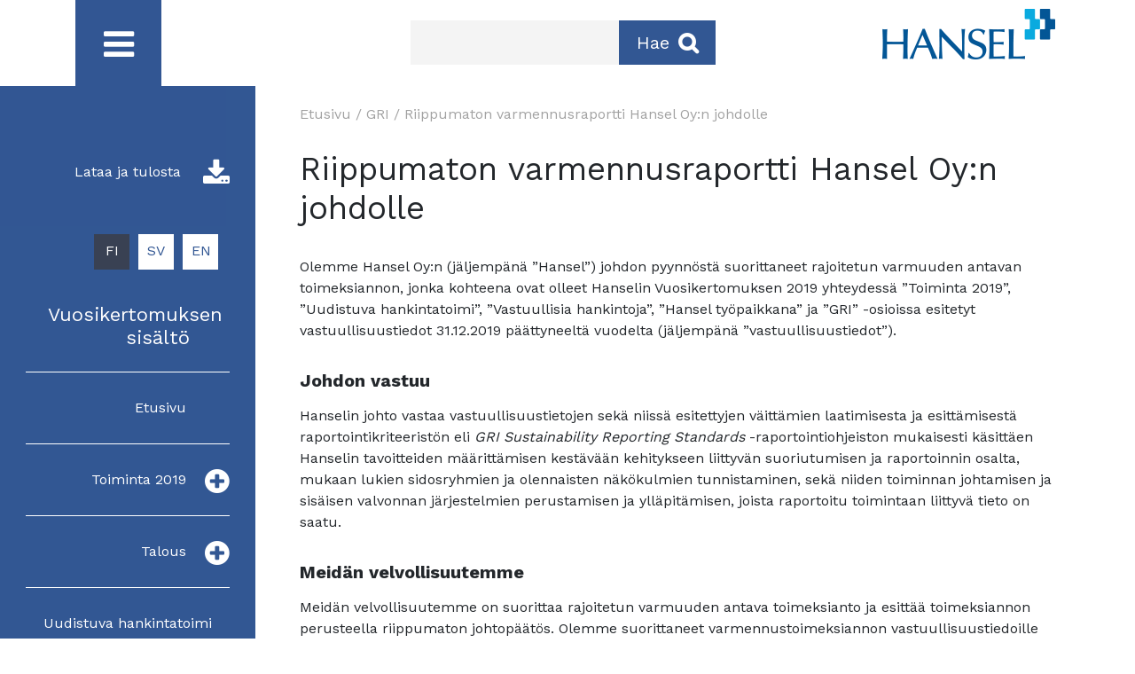

--- FILE ---
content_type: text/html; charset=UTF-8
request_url: https://vuosikertomus2019.hansel.fi/gri-2019/riippumaton-varmennusraportti/
body_size: 7994
content:
<html lang="fi">
<head>
	<meta charset="UTF-8">
	<meta name="viewport" content="width=device-width">
	<title>Riippumaton varmennusraportti – Hansel Vuosikertomus 2019</title>
	<link rel="profile" href="http://gmpg.org/xfn/11">
	<link rel="pingback" href="https://vuosikertomus2019.hansel.fi/xmlrpc.php">
	<link rel="stylesheet" href="https://vuosikertomus2019.hansel.fi/wp-content/themes/hansel-vk2018/style.css" type="text/css" />
	<meta name="viewport" content="width=device-width, initial-scale=1">
	<!--[if lt IE 9]>
	<script src="https://vuosikertomus2019.hansel.fi/wp-content/themes/hansel-vk2018/js/html5.js"></script>
	<![endif]-->
	<meta name='robots' content='index, follow, max-image-preview:large, max-snippet:-1, max-video-preview:-1' />
<link rel="alternate" hreflang="fi" href="https://vuosikertomus2019.hansel.fi/gri-2019/riippumaton-varmennusraportti/" />
<link rel="alternate" hreflang="sv" href="https://arsberattelse2019.hansel.fi/gri-2019/oberoende-bestyrkanderapport/" />
<link rel="alternate" hreflang="en" href="https://annualreport2019.hansel.fi/gri-2019/independent-assurance-repor/" />
<link rel="alternate" hreflang="x-default" href="https://vuosikertomus2019.hansel.fi/gri-2019/riippumaton-varmennusraportti/" />

	<!-- This site is optimized with the Yoast SEO plugin v26.6 - https://yoast.com/wordpress/plugins/seo/ -->
	<title>Riippumaton varmennusraportti – Hansel Vuosikertomus 2019</title>
	<meta name="description" content="Olemme Hansel Oy:n (jäljempänä ”Hansel”) johdon pyynnöstä suorittaneet rajoitetun varmuuden antavan toimeksiannon, jonka kohteena ovat olleet Hanselin Vuosikertomuksen 2019 yhteydessä ”Toiminta 2019”, ”Uudistuva hankintatoimi”, ”Vastuullisia hankintoja”, ”Hansel työpaikkana” ja ”GRI” -osioissa esitetyt vastuullisuustiedot 31.12.2019 päättyneeltä vuodelta (jäljempänä ”vastuullisuustiedot”). Lue lisää!" />
	<link rel="canonical" href="https://vuosikertomus2019.hansel.fi/gri-2019/riippumaton-varmennusraportti/" />
	<meta property="og:locale" content="fi_FI" />
	<meta property="og:type" content="article" />
	<meta property="og:title" content="Riippumaton varmennusraportti – Hansel Vuosikertomus 2019" />
	<meta property="og:description" content="Olemme Hansel Oy:n (jäljempänä ”Hansel”) johdon pyynnöstä suorittaneet rajoitetun varmuuden antavan toimeksiannon, jonka kohteena ovat olleet Hanselin Vuosikertomuksen 2019 yhteydessä ”Toiminta 2019”, ”Uudistuva hankintatoimi”, ”Vastuullisia hankintoja”, ”Hansel työpaikkana” ja ”GRI” -osioissa esitetyt vastuullisuustiedot 31.12.2019 päättyneeltä vuodelta (jäljempänä ”vastuullisuustiedot”). Lue lisää!" />
	<meta property="og:url" content="https://vuosikertomus2019.hansel.fi/gri-2019/riippumaton-varmennusraportti/" />
	<meta property="og:site_name" content="Hansel vuosikertomus 2019" />
	<meta property="article:modified_time" content="2020-04-01T19:17:28+00:00" />
	<meta name="twitter:card" content="summary_large_image" />
	<meta name="twitter:label1" content="Arvioitu lukuaika" />
	<meta name="twitter:data1" content="3 minuuttia" />
	<script type="application/ld+json" class="yoast-schema-graph">{"@context":"https://schema.org","@graph":[{"@type":"WebPage","@id":"https://vuosikertomus2019.hansel.fi/gri-2019/riippumaton-varmennusraportti/","url":"https://vuosikertomus2019.hansel.fi/gri-2019/riippumaton-varmennusraportti/","name":"Riippumaton varmennusraportti – Hansel Vuosikertomus 2019","isPartOf":{"@id":"https://vuosikertomus2019.hansel.fi/#website"},"datePublished":"2020-01-14T09:36:22+00:00","dateModified":"2020-04-01T19:17:28+00:00","description":"Olemme Hansel Oy:n (jäljempänä ”Hansel”) johdon pyynnöstä suorittaneet rajoitetun varmuuden antavan toimeksiannon, jonka kohteena ovat olleet Hanselin Vuosikertomuksen 2019 yhteydessä ”Toiminta 2019”, ”Uudistuva hankintatoimi”, ”Vastuullisia hankintoja”, ”Hansel työpaikkana” ja ”GRI” -osioissa esitetyt vastuullisuustiedot 31.12.2019 päättyneeltä vuodelta (jäljempänä ”vastuullisuustiedot”). Lue lisää!","breadcrumb":{"@id":"https://vuosikertomus2019.hansel.fi/gri-2019/riippumaton-varmennusraportti/#breadcrumb"},"inLanguage":"fi","potentialAction":[{"@type":"ReadAction","target":["https://vuosikertomus2019.hansel.fi/gri-2019/riippumaton-varmennusraportti/"]}]},{"@type":"BreadcrumbList","@id":"https://vuosikertomus2019.hansel.fi/gri-2019/riippumaton-varmennusraportti/#breadcrumb","itemListElement":[{"@type":"ListItem","position":1,"name":"Home","item":"https://vuosikertomus2019.hansel.fi/"},{"@type":"ListItem","position":2,"name":"GRI","item":"https://vuosikertomus2019.hansel.fi/gri-2019/"},{"@type":"ListItem","position":3,"name":"Riippumaton varmennusraportti Hansel Oy:n johdolle"}]},{"@type":"WebSite","@id":"https://vuosikertomus2019.hansel.fi/#website","url":"https://vuosikertomus2019.hansel.fi/","name":"Hansel vuosikertomus 2019","description":"Hansel vuosikertomus 2019","potentialAction":[{"@type":"SearchAction","target":{"@type":"EntryPoint","urlTemplate":"https://vuosikertomus2019.hansel.fi/?s={search_term_string}"},"query-input":{"@type":"PropertyValueSpecification","valueRequired":true,"valueName":"search_term_string"}}],"inLanguage":"fi"}]}</script>
	<!-- / Yoast SEO plugin. -->


<link rel='dns-prefetch' href='//maxcdn.bootstrapcdn.com' />
<link rel='dns-prefetch' href='//cdnjs.cloudflare.com' />
<link rel='dns-prefetch' href='//www.gstatic.com' />
<link rel='dns-prefetch' href='//fonts.googleapis.com' />
<link rel="alternate" title="oEmbed (JSON)" type="application/json+oembed" href="https://vuosikertomus2019.hansel.fi/wp-json/oembed/1.0/embed?url=https%3A%2F%2Fvuosikertomus2019.hansel.fi%2Fgri-2019%2Friippumaton-varmennusraportti%2F" />
<link rel="alternate" title="oEmbed (XML)" type="text/xml+oembed" href="https://vuosikertomus2019.hansel.fi/wp-json/oembed/1.0/embed?url=https%3A%2F%2Fvuosikertomus2019.hansel.fi%2Fgri-2019%2Friippumaton-varmennusraportti%2F&#038;format=xml" />
<style id='wp-img-auto-sizes-contain-inline-css' type='text/css'>
img:is([sizes=auto i],[sizes^="auto," i]){contain-intrinsic-size:3000px 1500px}
/*# sourceURL=wp-img-auto-sizes-contain-inline-css */
</style>
<style id='wp-emoji-styles-inline-css' type='text/css'>

	img.wp-smiley, img.emoji {
		display: inline !important;
		border: none !important;
		box-shadow: none !important;
		height: 1em !important;
		width: 1em !important;
		margin: 0 0.07em !important;
		vertical-align: -0.1em !important;
		background: none !important;
		padding: 0 !important;
	}
/*# sourceURL=wp-emoji-styles-inline-css */
</style>
<link rel='stylesheet' id='bb-tcs-editor-style-shared-css' href='https://vuosikertomus2019.hansel.fi/wp-content/hansel-editor-style-shared.css' type='text/css' media='all' />
<link rel='stylesheet' id='page-list-style-css' href='https://vuosikertomus2019.hansel.fi/wp-content/plugins/page-list/css/page-list.css?ver=5.9' type='text/css' media='all' />
<link rel='stylesheet' id='bootstrap-css-css' href='https://maxcdn.bootstrapcdn.com/bootstrap/4.2.1/css/bootstrap.min.css' type='text/css' media='' />
<link rel='stylesheet' id='fa-style-css' href='https://maxcdn.bootstrapcdn.com/font-awesome/4.7.0/css/font-awesome.min.css' type='text/css' media='' />
<link rel='stylesheet' id='mpdf-style-css' href='https://vuosikertomus2019.hansel.fi/wp-content/themes/hansel-vk2018/assets/css/mpdf.css' type='text/css' media='' />
<link rel='stylesheet' id='font-style-css' href='https://fonts.googleapis.com/css?family=Work+Sans:300,400,600,700' type='text/css' media='' />
<link rel='stylesheet' id='style-css' href='https://vuosikertomus2019.hansel.fi/wp-content/themes/hansel-vk2018/style.css' type='text/css' media='' />
<link rel='stylesheet' id='fancybox-style-css' href='https://cdnjs.cloudflare.com/ajax/libs/fancybox/3.3.5/jquery.fancybox.css' type='text/css' media='' />
<script type="text/javascript" src="https://vuosikertomus2019.hansel.fi/wp-includes/js/jquery/jquery.min.js?ver=3.7.1" id="jquery-core-js"></script>
<script type="text/javascript" src="https://vuosikertomus2019.hansel.fi/wp-includes/js/jquery/jquery-migrate.min.js?ver=3.4.1" id="jquery-migrate-js"></script>
<script type="text/javascript" id="wpml-xdomain-data-js-extra">
/* <![CDATA[ */
var wpml_xdomain_data = {"css_selector":"wpml-ls-item","ajax_url":"https://vuosikertomus2019.hansel.fi/wp-admin/admin-ajax.php","current_lang":"fi","_nonce":"f26b2c0ebe"};
//# sourceURL=wpml-xdomain-data-js-extra
/* ]]> */
</script>
<script type="text/javascript" src="https://vuosikertomus2019.hansel.fi/wp-content/plugins/sitepress-multilingual-cms/res/js/xdomain-data.js?ver=486900" id="wpml-xdomain-data-js" defer="defer" data-wp-strategy="defer"></script>
<link rel="EditURI" type="application/rsd+xml" title="RSD" href="https://vuosikertomus2019.hansel.fi/xmlrpc.php?rsd" />
<meta name="generator" content="WordPress 6.9" />
<link rel='shortlink' href='https://vuosikertomus2019.hansel.fi/?p=2727' />
<meta name="generator" content="WPML ver:4.8.6 stt:1,18,51;" />
<link rel="icon" href="https://vuosikertomus2019.hansel.fi/wp-content/uploads/2020/07/favicon.ico" sizes="32x32" />
<link rel="icon" href="https://vuosikertomus2019.hansel.fi/wp-content/uploads/2020/07/favicon.ico" sizes="192x192" />
<link rel="apple-touch-icon" href="https://vuosikertomus2019.hansel.fi/wp-content/uploads/2020/07/favicon.ico" />
<meta name="msapplication-TileImage" content="https://vuosikertomus2019.hansel.fi/wp-content/uploads/2020/07/favicon.ico" />
<link rel='stylesheet' id='wpml-legacy-horizontal-list-0-css' href='https://vuosikertomus2019.hansel.fi/wp-content/plugins/sitepress-multilingual-cms/templates/language-switchers/legacy-list-horizontal/style.min.css?ver=1' type='text/css' media='all' />
</head>
<body id="main" class="wp-singular page-template-default page page-id-2727 page-child parent-pageid-2623 wp-theme-hansel-vk2018 in-finnish" >
	<a class="sr-only sr-only-focusable" href="#main-content">Hyppää sisältöön</a>
	<header class="header">
		<div class="container-fluid">
			<div class="container">
				<div class="row">
					<div class="col toggle-sidenav-container">
						<button id="toggle-sidenav" type="button" aria-controls="side-nav" aria-expanded="false" aria-label="Avaa / Sulje  päävalikko">
							<div class="icon"><i class="fa fa-bars toggle-cross"></i></div>

						</button>
						<div role="navigation" aria-hidden="true" id="side-nav" class="sidenav subpage-nav">

							<div class="page-options">
																<a style="padding:0px;" target="_blank" href="https://vuosikertomus2019.hansel.fi/wp-content/uploads/Hansel_Vuosikertomus_Tulostettava_2019_FI.pdf">
									<div class="page-option download-pdf">
										<span>Lataa ja tulosta </span> <i class="fa fa-download"></i>
									</div>
								</a>

							</div>

							<div class="language-selection">
<div class="wpml-ls-statics-shortcode_actions wpml-ls wpml-ls-legacy-list-horizontal">
	<ul role="menu"><li class="wpml-ls-slot-shortcode_actions wpml-ls-item wpml-ls-item-fi wpml-ls-current-language wpml-ls-first-item wpml-ls-item-legacy-list-horizontal" role="none">
				<a href="https://vuosikertomus2019.hansel.fi/gri-2019/riippumaton-varmennusraportti/" class="wpml-ls-link" role="menuitem" >
                    <span class="wpml-ls-native" role="menuitem">Suomi</span></a>
			</li><li class="wpml-ls-slot-shortcode_actions wpml-ls-item wpml-ls-item-sv wpml-ls-item-legacy-list-horizontal" role="none">
				<a href="https://arsberattelse2019.hansel.fi/gri-2019/oberoende-bestyrkanderapport/" class="wpml-ls-link" role="menuitem"  aria-label="Switch to ruotsi(Svenska)" title="Switch to ruotsi(Svenska)" >
                    <span class="wpml-ls-native" lang="sv">Svenska</span><span class="wpml-ls-display"><span class="wpml-ls-bracket"> (</span>ruotsi<span class="wpml-ls-bracket">)</span></span></a>
			</li><li class="wpml-ls-slot-shortcode_actions wpml-ls-item wpml-ls-item-en wpml-ls-last-item wpml-ls-item-legacy-list-horizontal" role="none">
				<a href="https://annualreport2019.hansel.fi/gri-2019/independent-assurance-repor/" class="wpml-ls-link" role="menuitem"  aria-label="Switch to englanti(English)" title="Switch to englanti(English)" >
                    <span class="wpml-ls-native" lang="en">English</span><span class="wpml-ls-display"><span class="wpml-ls-bracket"> (</span>englanti<span class="wpml-ls-bracket">)</span></span></a>
			</li></ul>
</div>
</div>
							<h2>Vuosikertomuksen sisältö</h2>
							<div id="main-menu" data-lang="fi"></div>

						</div>
						<button id="toggle-search"  class="toggle-search" aria-expanded="false" aria-label="Etsi näppi">
							<div class="icon"><i class="fa fa-search"></i></div>
						</button>
					</div>
					<div class="col text-center search-container">
						<form role="search" method="get" id="searchform" class="searchform" action="https://vuosikertomus2019.hansel.fi/" >
    <div class="form-wrapper"><label for="s" class="sr-only">Hae</label><input type="text" value="" name="s" id="s" /><button>Hae<i class="fa fa-search"></i></button></div>
    </form>						<div class="toggle-search">
							<i class="fa fa-remove"></i>
						</div>
						<div class="do-search">
							Hae >>
						</div>
					</div>
					<div class="col logo-container"><a href="/"><img src="https://vuosikertomus2019.hansel.fi/wp-content/themes/hansel-vk2018/assets/img/logo.png"></a></div>
				</div>
			</div>
		</div>
	</header>



	
	
    <div class="container main-container" id="main-content">
         <div class="row">

            <!--Desktop menu-->
            <div class="col-md-0 hidden-sm hidden-xs sidebar">
                            </div>

            <div class="col-md-12 col-sm-12 right-content-container">

                <main class="main-content-container">
                                                                        
<article id="print-section">
  <div class="featured-img">
      </div>
  <div class="row">

    <div class="container subpage-content">


      <main class="main-content row">

        <!-- Banner image text -->
        <div class="col-12">
          
        </div>

        <div class="col-12">
          <div class="col-12 breadcrumb">
                <span property="itemListElement" typeof="ListItem"><a property="item" typeof="WebPage" title="Go to Etusivu." href="https://vuosikertomus2019.hansel.fi" class="home"><span property="name">Etusivu</span></a><meta property="position" content="1"></span> / <span property="itemListElement" typeof="ListItem"><a property="item" typeof="WebPage" title="Go to GRI." href="https://vuosikertomus2019.hansel.fi/gri-2019/" class="post post-page"><span property="name">GRI</span></a><meta property="position" content="2"></span> / <span class="post post-page current-item">Riippumaton varmennusraportti Hansel Oy:n johdolle</span>    </div>
        </div>

        
        <div class="maincol col-12">
          <h1 >Riippumaton varmennusraportti Hansel Oy:n johdolle</h1>
          <p>Olemme Hansel Oy:n (jäljempänä ”Hansel”) johdon pyynnöstä suorittaneet rajoitetun varmuuden antavan toimeksiannon, jonka kohteena ovat olleet Hanselin Vuosikertomuksen 2019 yhteydessä ”Toiminta 2019”, ”Uudistuva hankintatoimi”, ”Vastuullisia hankintoja”, ”Hansel työpaikkana” ja ”GRI” -⁠osioissa esitetyt vastuullisuustiedot 31.12.2019 päättyneeltä vuodelta (jäljempänä ”vastuullisuustiedot”).</p>
<h2>Johdon vastuu</h2>
<p>Hanselin johto vastaa vastuullisuustietojen sekä niissä esitettyjen väittämien laatimisesta ja esittämisestä raportointikriteeristön eli <em>GRI Sustainability Reporting Standards</em> -⁠raportointiohjeiston mukaisesti käsittäen Hanselin tavoitteiden määrittämisen kestävään kehitykseen liittyvän suoriutumisen ja raportoinnin osalta, mukaan lukien sidosryhmien ja olennaisten näkökulmien tunnistaminen, sekä niiden toiminnan johtamisen ja sisäisen valvonnan järjestelmien perustamisen ja ylläpitämisen, joista raportoitu toimintaan liittyvä tieto on saatu.</p>
<h2>Meidän velvollisuutemme</h2>
<p>Meidän velvollisuutemme on suorittaa rajoitetun varmuuden antava toimeksianto ja esittää toimeksiannon perusteella riippumaton johtopäätös. Olemme suorittaneet varmennustoimeksiannon vastuullisuustiedoille International Auditing and Assurance Standard Board IAASB:n julkaiseman kansainvälisen varmennustoimeksiantostandardin International Standard on Assurance Engagements ISAE 3000 (uudistettu), <em>Muut varmennustoimeksiannot kuin mennyttä aikaa koskevan taloudellisen informaation tilintarkastus tai yleisluonteinen tarkastus</em>, mukaisesti. Kyseinen standardi edellyttää, että suunnittelemme ja suoritamme toimeksiannon hankkiaksemme rajoitetun varmuuden siitä, onko vastuullisuustiedoissa olennaista virheellisyyttä.</p>
<p>KPMG Oy Ab soveltaa kansainvälistä laadunvalvontastandardia International Standard on Quality Control ISQC 1 ja sen mukaisesti ylläpitää kattavaa laadunvalvontajärjestelmää, johon sisältyvät dokumentoidut toimintaperiaatteet ja menettelytavat eettisten vaatimusten, ammatillisten standardien sekä sovellettaviin säädöksiin ja määräyksiin perustuvien vaatimusten noudattamista koskien.</p>
<p>Olemme noudattaneet International Ethics Standards Board for Accountants IESBA:n eettisten sääntöjen riippumattomuusvaatimuksia ja muita eettisiä vaatimuksia, jotka perustuvat rehellisyyden, objektiivisuuden, ammatillisen pätevyyden ja huolellisuuden, salassapitovelvollisuuden ja ammatillisen käyttäytymisen periaatteille.</p>
<h2>Tehdyt toimenpiteet</h2>
<p>Rajoitetun varmuuden antava toimeksianto toteutetaan tekemällä tiedusteluja pääasiassa henkilöille, joiden tehtävänä on laatia esitetyt vastuullisuustiedot, sekä soveltamalla analyyttisia ja muita asianmukaisia evidenssin hankkimismenetelmiä. Toimeksiannossa olemme suorittaneet muun muassa seuraavat toimenpiteet:</p>
<ul>
<li>Olemme haastatelleet Hanselin ylimmän johdon edustajaa, sekä asiaankuuluvia, vastuullisuustietojen antamisesta vastaavia henkilöstön jäseniä;</li>
<li>Olemme arvioineet vastuullisuustietojen yhdenmukaisuutta <em>GRI Sustainability Reporting Standards</em> -⁠raportointiohjeiston raportoinnin sisällönmäärittelyä ja laatua koskevien periaatteiden kanssa;</li>
<li>Olemme arvioineet vastuullisuustietojen keräämiseen ja yhdistelemiseen käytettäviä tiedonhallinnan prosesseja, tietojärjestelmiä sekä käytännön menettelytapoja ja tutkineet niihin liittyviä sisäisiä dokumentteja;</li>
<li>Olemme testanneet vastuullisuustietojen oikeellisuutta ja täydellisyyttä alkuperäisistä dokumenteista ja järjestelmistä otospohjaisesti.</li>
</ul>
<p>Rajoitetun varmuuden antavassa toimeksiannossa suoritettavat toimenpiteet poikkeavat luonteeltaan ja ajoitukseltaan kohtuullisen varmuuden antavassa toimeksiannossa suoritettavista toimenpiteistä ja ovat niitä suppeampia. Tämän vuoksi rajoitetun varmuuden antavassa toimeksiannossa saatava varmuuden taso on huomattavasti alempi kuin varmuus, joka olisi saatu suorittamalla kohtuullisen varmuuden antava toimeksianto.</p>
<h2>Toimeksiannon luontaiset rajoitukset</h2>
<p>Kaikkiin varmennustoimeksiantoihin liittyy luontaisia rajoituksia tarkastellun tiedon valikoivasta testauksesta johtuen. Siten havaitsematta jääneitä väärinkäytöksiä, virheellisyyksiä tai säädöstenvastaisuuksia saattaa esiintyä. Lisäksi ei-taloudelliseen tietoon saattaa liittyä merkittävämpiä luontaisia rajoituksia kuin taloudelliseen tietoon ottaen huomioon sekä sen luonteen että menetelmät, joita käytetään tällaisten tietojen keräämiseen, laskemiseen ja arvioimiseen.</p>
<h2>Johtopäätökset</h2>
<p>Suorittamiemme toimenpiteiden ja hankkimamme evidenssin perusteella tietoomme ei ole tullut seikkoja, jotka antaisivat aiheen olettaa, että varmennustoimeksiannon kohteena olleet tiedot eivät olisi olennaisilta osiltaan laadittu <em>GRI Sustainability Reporting Standards</em> -⁠raportointiohjeiston mukaisesti.</p>
<p>Helsinki, 2. huhtikuuta 2020</p>
<p>KPMG OY AB<br />
Harri Leppiniemi<br />
Partner, CIA, Advisory</p>
<p>Niina Turri<br />
Senior Manager, Advisory</p>

          <!-- infobox -->
          


                                <div class="bottom-options col-12 text-right"><p><a href="javascript:void(0);" class="scrollToTop">Ylös <i class="fa fa-angle-up"></i></a></p></div>
                  </div>

              </main>
    </div>
  </article>

                                                                      

                </main>

                <!--Mobile menu-->
                <div class="mobile-menu-container hidden-lg hidden-md">
                                    </div>

            </div>

        </div>
    </div>

<footer class="footer">
    <div class="container">
    	<div class="row">
	        <div class="footer-column footer-column-1 col-lg-4 col-md-4 col-sm-12"><div id="text-3" class="widget widget_text"><h3 class="widget-title">Hansel Oy</h3>			<div class="textwidget"><p>Mannerheiminaukio 1 A<br />
00100 Helsinki<br />
puh. 0294 444 200<br />
www.hansel.fi<br />
asiakaspalvelu@hansel.fi</p>
<p><a href="/sivukartta">Sivukartta</a></p>
<p><a href="https://www.hansel.fi/accounts/tietosuojakaytanto/" target="_blank" rel="noopener">Tietosuojakäytäntö</a></p>
</div>
		</div></div>
	        <div class="footer-column footer-column-2 col-lg-4 col-md-4 col-sm-12"><div id="text-2" class="widget widget_text"><h3 class="widget-title">Hansel sosiaalisessa mediassa</h3>			<div class="textwidget"><p>&nbsp;</p>
<p><a href="https://www.linkedin.com/company/hansel-oy"><img loading="lazy" decoding="async" class="alignnone size-full wp-image-194" src="/wp-content/uploads/2019/02/LinkedIn.png" alt="" width="28" height="28" /></a>  <a href="https://twitter.com/Hansel_Oy"><img loading="lazy" decoding="async" class="alignnone size-full wp-image-197" src="/wp-content/uploads/2019/02/twitterlogo.png" alt="" width="38" height="31" /></a> <img loading="lazy" decoding="async" class="alignnone wp-image-191" src="/wp-content/uploads/2019/02/Youtube.png" alt="" width="40" height="27" /></p>
<p><a href="/vastuullisia-hankintoja-2019/vastuullisuuden-johtaminen/">Lisätietoa vuosikertomuksesta</a><br />
© Hansel, 2019</p>
</div>
		</div></div>
	        <div class="footer-column footer-column-3 col-lg-4 col-md-4 col-sm-12">
            <div id="text-4" class="widget widget_text">			<div class="textwidget"><p>&nbsp;</p>
<div class="text-right"><a href="/"><img loading="lazy" decoding="async" class="size-full wp-image-185 aligncenter" src="/wp-content/uploads/2019/02/logo.png" alt="" width="195" height="57" /></a></div>
</div>
		</div>
            <div class="footer-page-options">
              <div class="page-option share"><span>Jaa</span> <i class="fa fa-share-alt"></i>
        				<!-- <div class="share-buttons">
        					[addthis tool="addthis_inline_share_toolbox_7sqz"]        				</div> -->
        			</div>

                            <a style="padding:0px;" target="_blank" href="https://vuosikertomus2019.hansel.fi/wp-content/uploads/Hansel_Vuosikertomus_Tulostettava_2019_FI.pdf">
                <div class="page-option download-pdf">
                  <span>Lataa ja tulosta </span> <i class="fa fa-download"></i>
                </div>
              </a>
            </div>

          </div>
	      </div>
    </div>
</footer>
<script type="speculationrules">
{"prefetch":[{"source":"document","where":{"and":[{"href_matches":"/*"},{"not":{"href_matches":["/wp-*.php","/wp-admin/*","/wp-content/uploads/*","/wp-content/*","/wp-content/plugins/*","/wp-content/themes/hansel-vk2018/*","/*\\?(.+)"]}},{"not":{"selector_matches":"a[rel~=\"nofollow\"]"}},{"not":{"selector_matches":".no-prefetch, .no-prefetch a"}}]},"eagerness":"conservative"}]}
</script>
<script type="text/javascript" src="https://maxcdn.bootstrapcdn.com/bootstrap/4.2.1/js/bootstrap.min.js" id="bootstrap-js-js"></script>
<script type="text/javascript" src="https://cdnjs.cloudflare.com/ajax/libs/fancybox/3.3.5/jquery.fancybox.min.js" id="fancybox-js"></script>
<script type="text/javascript" id="scripts-js-js-extra">
/* <![CDATA[ */
var ajaxmenu = {"ajaxurl":"https://vuosikertomus2019.hansel.fi/wp-admin/admin-ajax.php","wpml_lang_code":"fi"};
//# sourceURL=scripts-js-js-extra
/* ]]> */
</script>
<script type="text/javascript" src="https://vuosikertomus2019.hansel.fi/wp-content/themes/hansel-vk2018/assets/js/scripts.js" id="scripts-js-js"></script>
<script type="text/javascript" src="https://www.gstatic.com/charts/loader.js" id="google-charts-js-js"></script>
<script type="text/javascript" src="https://vuosikertomus2019.hansel.fi/wp-content/themes/hansel-vk2018/assets/js/share-min.js" id="share-api-polyfill-js"></script>
<script id="wp-emoji-settings" type="application/json">
{"baseUrl":"https://s.w.org/images/core/emoji/17.0.2/72x72/","ext":".png","svgUrl":"https://s.w.org/images/core/emoji/17.0.2/svg/","svgExt":".svg","source":{"concatemoji":"https://vuosikertomus2019.hansel.fi/wp-includes/js/wp-emoji-release.min.js?ver=6.9"}}
</script>
<script type="module">
/* <![CDATA[ */
/*! This file is auto-generated */
const a=JSON.parse(document.getElementById("wp-emoji-settings").textContent),o=(window._wpemojiSettings=a,"wpEmojiSettingsSupports"),s=["flag","emoji"];function i(e){try{var t={supportTests:e,timestamp:(new Date).valueOf()};sessionStorage.setItem(o,JSON.stringify(t))}catch(e){}}function c(e,t,n){e.clearRect(0,0,e.canvas.width,e.canvas.height),e.fillText(t,0,0);t=new Uint32Array(e.getImageData(0,0,e.canvas.width,e.canvas.height).data);e.clearRect(0,0,e.canvas.width,e.canvas.height),e.fillText(n,0,0);const a=new Uint32Array(e.getImageData(0,0,e.canvas.width,e.canvas.height).data);return t.every((e,t)=>e===a[t])}function p(e,t){e.clearRect(0,0,e.canvas.width,e.canvas.height),e.fillText(t,0,0);var n=e.getImageData(16,16,1,1);for(let e=0;e<n.data.length;e++)if(0!==n.data[e])return!1;return!0}function u(e,t,n,a){switch(t){case"flag":return n(e,"\ud83c\udff3\ufe0f\u200d\u26a7\ufe0f","\ud83c\udff3\ufe0f\u200b\u26a7\ufe0f")?!1:!n(e,"\ud83c\udde8\ud83c\uddf6","\ud83c\udde8\u200b\ud83c\uddf6")&&!n(e,"\ud83c\udff4\udb40\udc67\udb40\udc62\udb40\udc65\udb40\udc6e\udb40\udc67\udb40\udc7f","\ud83c\udff4\u200b\udb40\udc67\u200b\udb40\udc62\u200b\udb40\udc65\u200b\udb40\udc6e\u200b\udb40\udc67\u200b\udb40\udc7f");case"emoji":return!a(e,"\ud83e\u1fac8")}return!1}function f(e,t,n,a){let r;const o=(r="undefined"!=typeof WorkerGlobalScope&&self instanceof WorkerGlobalScope?new OffscreenCanvas(300,150):document.createElement("canvas")).getContext("2d",{willReadFrequently:!0}),s=(o.textBaseline="top",o.font="600 32px Arial",{});return e.forEach(e=>{s[e]=t(o,e,n,a)}),s}function r(e){var t=document.createElement("script");t.src=e,t.defer=!0,document.head.appendChild(t)}a.supports={everything:!0,everythingExceptFlag:!0},new Promise(t=>{let n=function(){try{var e=JSON.parse(sessionStorage.getItem(o));if("object"==typeof e&&"number"==typeof e.timestamp&&(new Date).valueOf()<e.timestamp+604800&&"object"==typeof e.supportTests)return e.supportTests}catch(e){}return null}();if(!n){if("undefined"!=typeof Worker&&"undefined"!=typeof OffscreenCanvas&&"undefined"!=typeof URL&&URL.createObjectURL&&"undefined"!=typeof Blob)try{var e="postMessage("+f.toString()+"("+[JSON.stringify(s),u.toString(),c.toString(),p.toString()].join(",")+"));",a=new Blob([e],{type:"text/javascript"});const r=new Worker(URL.createObjectURL(a),{name:"wpTestEmojiSupports"});return void(r.onmessage=e=>{i(n=e.data),r.terminate(),t(n)})}catch(e){}i(n=f(s,u,c,p))}t(n)}).then(e=>{for(const n in e)a.supports[n]=e[n],a.supports.everything=a.supports.everything&&a.supports[n],"flag"!==n&&(a.supports.everythingExceptFlag=a.supports.everythingExceptFlag&&a.supports[n]);var t;a.supports.everythingExceptFlag=a.supports.everythingExceptFlag&&!a.supports.flag,a.supports.everything||((t=a.source||{}).concatemoji?r(t.concatemoji):t.wpemoji&&t.twemoji&&(r(t.twemoji),r(t.wpemoji)))});
//# sourceURL=https://vuosikertomus2019.hansel.fi/wp-includes/js/wp-emoji-loader.min.js
/* ]]> */
</script>
</body>
</html>


--- FILE ---
content_type: text/html; charset=UTF-8
request_url: https://vuosikertomus2019.hansel.fi/wp-admin/admin-ajax.php
body_size: 1715
content:
[{"id":2437,"title":"Etusivu","url":"http:\/\/vuosikertomus2019.hansel.fi","parent":"0"},{"id":2608,"title":"Toiminta 2019","url":"https:\/\/vuosikertomus2019.hansel.fi\/toiminta-2019\/","parent":"0"},{"id":2744,"title":"Toimitusjohtajalta","url":"https:\/\/vuosikertomus2019.hansel.fi\/toiminta-2019\/toimitusjohtajalta\/","parent":"2608"},{"id":2745,"title":"Avainluvut","url":"https:\/\/vuosikertomus2019.hansel.fi\/toiminta-2019\/avainluvut\/","parent":"2608"},{"id":2746,"title":"Hansel \u2013 julkishallinnon yhteishankintayksikk\u00f6","url":"https:\/\/vuosikertomus2019.hansel.fi\/toiminta-2019\/hansel-julkishallinnon-yhteishankintayksikko\/","parent":"2608"},{"id":2756,"title":"Yhdist\u00e4mme Suomen julkisen hankintavoiman","url":"https:\/\/vuosikertomus2019.hansel.fi\/toiminta-2019\/yhdistamme-suomen-julkisen-hankintavoiman\/","parent":"2608"},{"id":2757,"title":"Asiakkaat ja toimittajat luottavat Hanseliin","url":"https:\/\/vuosikertomus2019.hansel.fi\/toiminta-2019\/asiakkaat-ja-toimittajat-luottavat-hanseliin\/","parent":"2608"},{"id":2758,"title":"Compliance-toiminto turvaa luotettavuutta","url":"https:\/\/vuosikertomus2019.hansel.fi\/toiminta-2019\/compliance-toiminto-turvaa-luotettavuutta\/","parent":"2608"},{"id":2759,"title":"Kiireinen yhteishankintavuosi","url":"https:\/\/vuosikertomus2019.hansel.fi\/toiminta-2019\/kiireinen-yhteishankintavuosi\/","parent":"2608"},{"id":2760,"title":"Taloushallinto valmistautui volyymin kasvuun","url":"https:\/\/vuosikertomus2019.hansel.fi\/toiminta-2019\/taloushallinto-valmistautui-volyymin-kasvuun\/","parent":"2608"},{"id":2762,"title":"Hankintaosaajat asiakkaiden apuna","url":"https:\/\/vuosikertomus2019.hansel.fi\/toiminta-2019\/hankintaosaajat-asiakkaiden-apuna\/","parent":"2608"},{"id":2773,"title":"Kunnat kiinnostuivat hankintatoimen kehitt\u00e4misest\u00e4","url":"https:\/\/vuosikertomus2019.hansel.fi\/toiminta-2019\/kunnat-kiinnostuivat-hankintatoimen-kehittamisesta\/","parent":"2608"},{"id":2769,"title":"Puitej\u00e4rjestelyihin ennakkoliittyminen","url":"https:\/\/vuosikertomus2019.hansel.fi\/toiminta-2019\/puitejarjestelyihin-ennakkoliittyminen\/","parent":"2608"},{"id":2770,"title":"Lains\u00e4\u00e4d\u00e4nt\u00f6&shy;ymp\u00e4rist\u00f6 muutoksessa","url":"https:\/\/vuosikertomus2019.hansel.fi\/toiminta-2019\/lainsaadantoymparisto-muutoksessa\/","parent":"2608"},{"id":2771,"title":"Hansel kiersi Suomea","url":"https:\/\/vuosikertomus2019.hansel.fi\/toiminta-2019\/hansel-kiersi-suomea\/","parent":"2608"},{"id":2772,"title":"Matkustuksen ABC -&NoBreak;p\u00e4iv\u00e4 oli t\u00e4ynn\u00e4 tietoa, iloa ja kohtaamisia","url":"https:\/\/vuosikertomus2019.hansel.fi\/toiminta-2019\/matkustuksen-abc-paiva-oli-taynna-tietoa-iloa-ja-kohtaamisia\/","parent":"2608"},{"id":2611,"title":"Talous","url":"https:\/\/vuosikertomus2019.hansel.fi\/talous-2019\/","parent":"0"},{"id":2747,"title":"Yhteishankintayksik\u00f6n toiminta ja muutokset","url":"https:\/\/vuosikertomus2019.hansel.fi\/talous-2019\/yhteishankintayksikon-toiminta-ja-muutokset\/","parent":"2611"},{"id":2748,"title":"Tunnusluvut ja taloudellinen asema","url":"https:\/\/vuosikertomus2019.hansel.fi\/talous-2019\/tunnusluvut-ja-taloudellinen-asema\/","parent":"2611"},{"id":2749,"title":"Yhti\u00f6n palvelut","url":"https:\/\/vuosikertomus2019.hansel.fi\/talous-2019\/yhtion-palvelut\/","parent":"2611"},{"id":2750,"title":"Katsaus vuoden 2019 tapahtumiin","url":"https:\/\/vuosikertomus2019.hansel.fi\/talous-2019\/katsaus-vuoden-2019-tapahtumiin\/","parent":"2611"},{"id":2763,"title":"Riskit ja riskien hallinta","url":"https:\/\/vuosikertomus2019.hansel.fi\/talous-2019\/riskit-ja-riskien-hallinta\/","parent":"2611"},{"id":2764,"title":"Henkil\u00f6st\u00f6 ja organisaatio","url":"https:\/\/vuosikertomus2019.hansel.fi\/talous-2019\/henkilosto-ja-organisaatio\/","parent":"2611"},{"id":2765,"title":"Vuoden 2020 n\u00e4kym\u00e4t ja tavoitteet","url":"https:\/\/vuosikertomus2019.hansel.fi\/talous-2019\/vuoden-2020-nakymat-ja-tavoitteet\/","parent":"2611"},{"id":2766,"title":"Hallituksen esitys tilikauden tuloksen k\u00e4sittelyst\u00e4","url":"https:\/\/vuosikertomus2019.hansel.fi\/talous-2019\/hallituksen-esitys-tilikauden-tuloksen-kasittelysta\/","parent":"2611"},{"id":2767,"title":"Tuloslaskelma","url":"https:\/\/vuosikertomus2019.hansel.fi\/talous-2019\/tuloslaskelma\/","parent":"2611"},{"id":2768,"title":"Tase","url":"https:\/\/vuosikertomus2019.hansel.fi\/talous-2019\/tase\/","parent":"2611"},{"id":2743,"title":"Rahoituslaskelma","url":"https:\/\/vuosikertomus2019.hansel.fi\/talous-2019\/rahoituslaskelma\/","parent":"2611"},{"id":2742,"title":"Tilinp\u00e4\u00e4t\u00f6ksen laatimista koskevat liitetiedot","url":"https:\/\/vuosikertomus2019.hansel.fi\/talous-2019\/tilinpaatoksen-laatimista-koskevat-liitetiedot\/","parent":"2611"},{"id":2614,"title":"Uudistuva hankintatoimi","url":"https:\/\/vuosikertomus2019.hansel.fi\/uudistuva-hankintatoimi-2019\/","parent":"0"},{"id":2741,"title":"Yhteisty\u00f6ll\u00e4 vaikuttavampia hankintoja","url":"https:\/\/vuosikertomus2019.hansel.fi\/uudistuva-hankintatoimi-2019\/yhteistyolla-vaikuttavampia-hankintoja\/","parent":"2614"},{"id":2740,"title":"Poliisin hankinnat saivat uutta suuntaa Hanselin kehitt\u00e4mispalveluista","url":"https:\/\/vuosikertomus2019.hansel.fi\/uudistuva-hankintatoimi-2019\/poliisin-hankinnat-saivat-uutta-suuntaa-hanselin-kehittamispalveluista\/","parent":"2614"},{"id":2739,"title":"Innovaatiokumppanuus loi uudenlaisen tavan oppia","url":"https:\/\/vuosikertomus2019.hansel.fi\/uudistuva-hankintatoimi-2019\/innovaatiokumppanuus-loi-uudenlaisen-tavan-oppia\/","parent":"2614"},{"id":2738,"title":"Hankintatoimi rakennettiin yhdess\u00e4","url":"https:\/\/vuosikertomus2019.hansel.fi\/uudistuva-hankintatoimi-2019\/hankintatoimi-rakennettiin-yhdessa\/","parent":"2614"},{"id":2737,"title":"V\u00e4lineit\u00e4 hankintojen parempaan johtamiseen","url":"https:\/\/vuosikertomus2019.hansel.fi\/uudistuva-hankintatoimi-2019\/valineita-hankintojen-parempaan-johtamiseen\/","parent":"2614"},{"id":2736,"title":"Hilman uusi tuleminen","url":"https:\/\/vuosikertomus2019.hansel.fi\/uudistuva-hankintatoimi-2019\/hilman-uusi-tuleminen\/","parent":"2614"},{"id":2617,"title":"Vastuullisia hankintoja","url":"https:\/\/vuosikertomus2019.hansel.fi\/vastuullisia-hankintoja-2019\/","parent":"0"},{"id":3249,"title":"Vastuullisuuden johtaminen","url":"https:\/\/vuosikertomus2019.hansel.fi\/vastuullisia-hankintoja-2019\/vastuullisuuden-johtaminen\/","parent":"2617"},{"id":2904,"title":"Olennaisuusarvio","url":"https:\/\/vuosikertomus2019.hansel.fi\/vastuullisia-hankintoja-2019\/olennaisuusarvio\/","parent":"2617"},{"id":3216,"title":"Sidosryhm\u00e4mme","url":"https:\/\/vuosikertomus2019.hansel.fi\/vastuullisia-hankintoja-2019\/sidosryhmamme\/","parent":"2617"},{"id":2776,"title":"Vastuullisuusanalyysi laajentaa n\u00e4k\u00f6kulmaa","url":"https:\/\/vuosikertomus2019.hansel.fi\/vastuullisia-hankintoja-2019\/vastuullisuusanalyysi-laajentaa-nakokulmaa\/","parent":"2617"},{"id":2777,"title":"Hanselin vihre\u00e4t teot","url":"https:\/\/vuosikertomus2019.hansel.fi\/vastuullisia-hankintoja-2019\/hanselin-vihreat-teot\/","parent":"2617"},{"id":3357,"title":"Ymp\u00e4rist\u00f6tunnukset 2019","url":"https:\/\/vuosikertomus2019.hansel.fi\/vastuullisia-hankintoja-2019\/ymparistotunnukset-2019\/","parent":"2617"},{"id":2778,"title":"Hankinnoilla on vaikutusta","url":"https:\/\/vuosikertomus2019.hansel.fi\/vastuullisia-hankintoja-2019\/hankinnoilla-on-vaikutusta\/","parent":"2617"},{"id":2751,"title":"Hanselilaiset vastuullisuuden l\u00e4hettil\u00e4in\u00e4","url":"https:\/\/vuosikertomus2019.hansel.fi\/vastuullisia-hankintoja-2019\/hanselilaiset-vastuullisuuden-lahettilaina\/","parent":"2617"},{"id":3457,"title":"Tuemme markkinoiden toimivuutta monin tavoin","url":"https:\/\/vuosikertomus2019.hansel.fi\/vastuullisia-hankintoja-2019\/tuemme-markkinoiden-toimivuutta-monin-tavoin\/","parent":"2617"},{"id":2754,"title":"Vaikutusten tavoittelu haastaa kilpailuttajat","url":"https:\/\/vuosikertomus2019.hansel.fi\/vastuullisia-hankintoja-2019\/vaikutusten-tavoittelu-haastaa-kilpailuttajat\/","parent":"2617"},{"id":2752,"title":"Aktiivinen yhteisty\u00f6 takaa hyv\u00e4t k\u00e4yt\u00e4nn\u00f6t","url":"https:\/\/vuosikertomus2019.hansel.fi\/vastuullisia-hankintoja-2019\/aktiivinen-yhteistyo-takaa-hyvat-kaytannot\/","parent":"2617"},{"id":2755,"title":"Modernit raportointiratkaisut apuna arjessa","url":"https:\/\/vuosikertomus2019.hansel.fi\/vastuullisia-hankintoja-2019\/modernit-raportointiratkaisut-apuna-arjessa\/","parent":"2617"},{"id":2753,"title":"KEINO kest\u00e4vyyden asialla","url":"https:\/\/vuosikertomus2019.hansel.fi\/vastuullisia-hankintoja-2019\/keino-kestavyyden-asialla\/","parent":"2617"},{"id":2621,"title":"Hansel ty\u00f6paikkana","url":"https:\/\/vuosikertomus2019.hansel.fi\/hansel-tyopaikkana-2019\/","parent":"0"},{"id":2735,"title":"Yritysj\u00e4rjestely toi Hanseliin uusia osaajia","url":"https:\/\/vuosikertomus2019.hansel.fi\/hansel-tyopaikkana-2019\/yritysjarjestely-toi-hanseliin-uusia-osaajia\/","parent":"2621"},{"id":2734,"title":"Kohti muutosta","url":"https:\/\/vuosikertomus2019.hansel.fi\/hansel-tyopaikkana-2019\/kohti-muutosta\/","parent":"2621"},{"id":2733,"title":"Osaamisemme t\u00e4ydentyi","url":"https:\/\/vuosikertomus2019.hansel.fi\/hansel-tyopaikkana-2019\/osaamisemme-taydentyi\/","parent":"2621"},{"id":2732,"title":"Viihdymme yhdess\u00e4","url":"https:\/\/vuosikertomus2019.hansel.fi\/hansel-tyopaikkana-2019\/viihdymme-yhdessa\/","parent":"2621"},{"id":2731,"title":"Hankinnat tutuiksi lapsille","url":"https:\/\/vuosikertomus2019.hansel.fi\/hansel-tyopaikkana-2019\/hankinnat-tutuiksi-lapsille\/","parent":"2621"},{"id":2624,"title":"GRI","url":"https:\/\/vuosikertomus2019.hansel.fi\/gri-2019\/","parent":"0"},{"id":2730,"title":"GRI-indeksi","url":"https:\/\/vuosikertomus2019.hansel.fi\/gri-2019\/gri-indeksi\/","parent":"2624"},{"id":2729,"title":"Riippumaton varmennusraportti Hansel Oy:n johdolle","url":"https:\/\/vuosikertomus2019.hansel.fi\/gri-2019\/riippumaton-varmennusraportti\/","parent":"2624"}]

--- FILE ---
content_type: text/css
request_url: https://vuosikertomus2019.hansel.fi/wp-content/themes/hansel-vk2018/style.css
body_size: 6924
content:
/*
Theme Name: Hansel Vuosikertomus 2019
Author: Mainostoimisto SST Oy
Author URI: https://www.sst.fi/
*/

/* *:focus {
outline: none;
}

textarea:focus, input:focus{
outline: none;
} */

body {
  font-family: 'Work Sans', sans-serif;
  font-size: 16px;
  -webkit-animation: fadein 3s; /* Safari, Chrome and Opera > 12.1 */
  -moz-animation: fadein 3s; /* Firefox < 16 */
  -ms-animation: fadein 3s; /* Internet Explorer */
  -o-animation: fadein 3s; /* Opera < 12.1 */
  animation: fadein 3s;
}

/* .in-swedish .download-pdf,

.in-english .download-pdf{
  display: none;
} */



.maincol img
{
  max-width:100%;
  height: auto;
}
.maincol p a
{
  color: #305592;
  text-decoration: underline;
}

.content-quote{
  color: #305592 !important;
  line-height: 1.3;
  font-weight: 400 !important;
  font-size: 1.5rem !important;
}

.h1, h1 {
  font-size: 2.3rem;
  margin-bottom: 2rem;
  font-weight: 400;
}

.disabled{
  pointer-events: none;

}

a {
  color: #000;
}

p, ul li
{
  font-weight: 400;
}

.h2, h2{
  font-size: 20px;
  font-weight:bold;
  margin-top: 2rem;
  margin-bottom: 1rem;
}

.h3, .h4, .h5, .h6, h3, h4, h5, h6
{
  font-size: 16px;
  font-weight:bold;
  margin-top: 2rem;
  margin-bottom: 1rem;
}


.sidenav h2
{
  font-weight:normal;
}

.right-content-container
{
  min-height: 200vh;
}

.page-options
{
  width: 80%;
  color: white;
  padding-left:25px;
  padding-top:25px;
  padding-bottom:25px;
  margin: 0 auto;
}

.sidenav .page-options{
  padding-left: 0;
}


.page-options .page-option
{
  cursor:pointer;
  margin-bottom: 20px;
}

.page-options .page-option.share .share-buttons
{
  margin-top: 10px;
  display: none;
  text-align:right;
  margin-right: 0px;
}

.page-options .page-option .fa
{
  font-size: 32px;
  padding-left: 20px;
}

.maincol
{
  padding-bottom: 700px;
}

.page-template-page-olennaisuus-php .maincol
{
  padding-bottom: 0 !important;
}

.page-template-page-olennaisuus-php

.footer-column
{
  padding: 20px;
}

.footer-column h3
{
  font-size: 18px;
  font-weight: bold;
}

.footer .footer-page-options{
  padding-top: 40px;
  text-align: right;
}

.footer .footer-page-options .share-buttons{
  display: none;
}


.footer .footer-page-options .fa{
  padding-left: 10px;
  color: #305592;
}

.read-next
{
  padding-left:0px;
  padding-right:0px;
  margin-top: 5rem;
}
.read-next .scrollToTop, .read-next a.scrollToTop,
.read-next
{
  color: #000;
  font-size: 16px;
  font-weight: bold;
  text-decoration: none;
}

.bottom-options a.scrollToTop
{
  font-weight: bold;
}

.read-next p
{
  display: inline-block;
}

.read-next a
{
  color: black;
  font-weight: bold;
  font-size: 16px;
  text-decoration: none !important;

}

.sidenav li.wpml-ls-slot-shortcode_actions
{
  width: 50px;
  height: 50px;
}
.sidenav .language-selection a
{
  background-color: #ffffff;
  color: #305592;
  text-transform: uppercase;
  max-width: 50px;
  width: 50px;
  height: 50px;
  text-align:center;
  display:table-cell;
  vertical-align: middle;
  border: 5px solid #305592;
  font-size: 16px;
}

.sidenav .language-selection a:hover
{
  color: #305592;
}

.sidenav .language-selection a.active
{
  background-color: #00a9e0;
  color: #305592;
}

.sidenav .language-selection li.wpml-ls-current-language a
{
  background-color: #373f51;
  color: white;
}

.sidenav .language-selection
{
  width: 80%;
  margin:0 auto;
  text-align: right;
}

@media (max-width: 991px){
  .sidenav .language-selection
  {
    width: 100%;
  }
}




.search-featured-thumbnail
{
  padding-right: 20px;
}

.mobile-search-container
{
  display: none;
}

.search-container
{
  display:inline-block;
}

.search-content h2
{
  font-size: 1.5rem;
}

.spinner .fa{
  font-size: 72px;color: white;
}

.spinner {
  text-align:right;
  padding-right:70px;
  padding-top: 30px;
  padding-bottom: 30px;
}

.toggle-search,
.do-search,
.display-xs-mobile
{
  display: none;
}

.display-mobile
{
  display: none;
}

.display-desktop
{
  display: block;
}

@keyframes fadein {
  from { opacity: 0; }
  to   { opacity: 1; }
}

/* Firefox < 16 */
@-moz-keyframes fadein {
  from { opacity: 0; }
  to   { opacity: 1; }
}

/* Safari, Chrome and Opera > 12.1 */
@-webkit-keyframes fadein {
  from { opacity: 0; }
  to   { opacity: 1; }
}

/* Internet Explorer */
@-ms-keyframes fadein {
  from { opacity: 0; }
  to   { opacity: 1; }
}

/* Opera < 12.1 */
@-o-keyframes fadein {
  from { opacity: 0; }
  to   { opacity: 1; }
}

#toggle-sidenav .icon.open,
#toggle-sidenav .icon.closed
{
  display: none;
}

#toggle-sidenav .icon.open.active,
#toggle-sidenav .icon.closed.active
{
  display: block;
}

#toggle-sidenav
{
  font-size: 2.5rem;
  padding:30px;
  background-color: #305592;
  color: white;
  width: 97px;
  height: 97px;
  display:table-cell;
  vertical-align: middle;
  text-align:center;
  cursor:pointer;
  border: 0;
}

.toggle-search
{
  width: 15%;
  /*background-color: #f56476; red*/
  background-color: transparent;
  padding:13px;
  text-align: center;
  cursor:pointer;
  font-weight:bold;
  color: #305592;
  height: 50px;
  text-align: center;
}

.toggle-search .fa
{
  font-size: 28px;
}

.do-search
{
  width: 49%;
  background-color: #7dcfb6;
  padding:13px;
  text-align: center;
  cursor:pointer;
  font-weight:bold;
  color: white;
  height: 50px;
}


#toggle-search .icon.open,
#toggle-search .icon.closed
{
  display: none;
}

#toggle-search .icon.open.active,
#toggle-search .icon.closed.active
{
  display: block;
}

#toggle-search
{
  font-size: 2.5rem;
  padding:30px;
  background-color: #dcdcdc;
  color: #305592;
  width: 97px;
  height: 97px;
  display:none;
  vertical-align: middle;
  text-align:center;
  cursor:pointer;
  border: 0;
}

.toggle-search-container
{
  padding:0px;
}

.search-container
{
  padding:10px 20px;
}

.header .container
{
  display:table;
}


.header .toggle-sidenav-container{
  position: static;
}



.header .logo-container
{
  text-align: right;
  padding:10px 20px;
}

.header .logo-container img
{
  margin-right: 0px;
}



.header .search-container
{
  vertical-align:middle;
}


.masthead
{
  background-size:cover;
  min-height: 651px;
  background-position: center center;
}

.masthead.collection
{
  background: #fff;
  min-height:unset;
  min-height:75px;
  border-top: 4px solid #305592;
}

.container-fluid.masthead { padding:0px; }

article .frontpage-content
{
  background-color: white;
  border-top: 4px solid #305592;
  margin-top: -100px;
}

.searchpage-content-item
{
  height: auto;
  margin-bottom: 5vh;
}
.subpage-content,
.frontpage-content
{
  min-height: 100vh;
}

.featured-img
{
  max-height: 500px;
  overflow: hidden;
  width:110%;
  margin-left:-10%;
}
.featured-img img
{
  width: 100%;
  height: auto;
}

.frontpage-content .top-content
{
  margin-bottom: 70px;
  padding-left: 75px;
  padding-right: 75px;
}

.banner-image-text{
  padding-left: 0px;
  padding-top: 20px;
  font-style: italic;
}

.breadcrumb
{
  background-color: transparent;
  padding-left: 0px;
  padding-top: 20px;
  color: #a1a1a1;
}

.breadcrumb span,
.breadcrumb a
{
  color: #a1a1a1;
}

.breadcrumb span[property="itemListElement"]:first-child
{
  padding-left: 0px;
}

.breadcrumb span[property="itemListElement"]
{
  padding-left: 5px;
  padding-right: 5px;
}

.breadcrumb .current-item
{
  padding-left: 5px;
}

footer.footer
{
  background-color:#f4f4f4;
  border-top: 5px solid #373f51;
  /*height: 20vh;*/
  padding-top:30px;
}

.sidenav {

  width: 0;
  position: absolute;
  z-index: 1;

  background-color: #305592;
  overflow-x: hidden;
  /*transition: 0.5s;*/
  padding-top: 60px;
  text-align: right;
}

.sidenav h2
{
  color: white;
  font-weight: 400;
  font-size: 22px;
  padding:25px;
  padding-right: 45px;
  text-align:right;
  width: 80%;
  margin: 0 auto;
}

.sidenav .root-level
{
  list-style-type: none;
}

.sidenav .sub-level
{
  display:none;
  list-style-type: none;
}

.sidenav .root-level-child
{
  width: 100%;
  text-align:right;
  padding-right: 40px;
}
.sidenav .root-level-child a
{
  font-weight: 400;
  color: #fff;
  display: inline-block;
}

.sidenav .fa
{
  vertical-align: middle;
  line-height: 10px;
  margin-bottom:-2.5px;
}

.sidenav .root-level
{
  width: 80%;
  margin-right:10px;
  padding-left: 0px;
  margin-left:10%;
  margin-right:20px;
}

.sidenav .root-level li.root-level-child
{
  padding-top:20px;
  padding-bottom:20px;
  padding-right:0px;
  border-top: 1px solid white;
}

.sidenav .root-level-child .sub-level .sub-level-child a
{
  font-weight: 400;
  color: white;
  display:block;
  width: 100%;
  text-align:right;
  padding-right: 40px;
}

.sidenav .root-level-child .sub-level
{
  width: 100%;
  padding-left: 0px;
}

.sidenav .root-level-child .sub-level .sub-level-child
{
  border-bottom: 1px solid #5980b5;
  padding-left: 0px;
  width: 100%;
}
.sidenav .root-level-child .sub-level .sub-level-child:last-child
{
  border-bottom: 0px;
}

.sidenav .sub-level-toggle
{
  color: #fff;
  display: inline-block;
  font-size: 32px;
  cursor:pointer;
  padding: 10px 0;
  height: 100%;
}

.sidenav .no-sub-level-toggle
{
  color: #fff;
  display: inline-block;
  font-size: 32px;
  cursor:pointer;
  visibility: hidden;
  padding: 10px 0;
  height: 100%;

}


.sidenav a {
  padding: 8px 8px 8px 32px;
  text-decoration: none;
  font-size: 16px;
  color: #fff;
  display: block;
  transition: 0.3s;
  text-align:right;
  padding-right: 20px;
  padding-left:0px;
}

.sidenav a:hover {
  color: #fff;
}

.top-lift
{
  padding:0px;
  background-repeat: no-repeat;border: 5px solid white;
  min-height: 423px;
  background-size: cover;
  background-position: center right;
  margin-bottom: 50px;
}

.top-lift-content-container
{
  position:relative;
  border-right: 5px solid white;
}

.top-lift-content
{
  background-color: #305592;
  padding: 20px 50px;
  color: white;
  position: absolute;
  margin-left: -50px;
  height: 350px;
  margin-top:35px;
  margin-bottom:35px;
}

.top-lift-content a
{
  padding-top: 20px;
  color: white;
  font-size: 18px;
}

.top-lift-content h2
{
  margin-top: 20px;
  padding-top: 10px;
  font-size: 24px;
  font-weight: 400;
}

.top-lift-content p
{
  padding-bottom: 10px;
}


.lift-container
{
  margin-bottom: 115px;
}

.lift
{
  border: 5px solid white; min-height: 30vh; color: white;
  padding:0px;
  overflow-x: hidden;
}

.lift .lift-image
{
  width:100%;height:365px;background-size: cover;
  background-position: center center;
  background-repeat: no-repeat;
}

.lift .lift-content
{
  padding: 20px;
}

.lift .lift-content h2
{
  padding-top: 40px;
  font-size: 24px;
  font-weight: 400;
}

.lift .lift-content p
{
  padding-bottom: 10px;
  padding-right: 40px;
  padding-left: 40px;
}

.lift .lift-content a
{
  margin-top: 30px;
  margin-bottom: 20px;
  color: white;
  display: block;
}

.lift.grey
{
  background-color: #373f51
}

.lift.brightred
{
  background-color: #f56476
}

.lift.lightblue
{
  background-color: #00a9e0
}

.lift.teal
{
  background-color: #7dcfb6
}

.lift.pink
{
  background-color: #dfbbb1
}

.lift.orange
{
  background-color: #f79256
}


.lift-container
{
  margin-bottom: 115px;
}

.collectionpage-content .top-content{
  margin-bottom: 4rem;
}

.collectionpage-content .lift
{
  border: 5px solid white; min-height: 30vh; color: white;
  padding:0px;
  overflow-x: hidden;
}

.collectionpage-content .lift .lift-image
{
  width:100%;height:202px;background-size: contain;
  background-position: center center;
  background-repeat: no-repeat;
  overflow:hidden;
}

.collectionpage-content .lift .lift-image img
{
  width: 100%;
}

.collectionpage-content .lift .lift-content
{
  padding-right: 20px;
  padding-left: 20px;
  padding-bottom: 0;

}

.collectionpage-content .lift .lift-content h2
{
  padding-top: 0px;
  padding-bottom:0px;
  font-size: 24px;
  font-weight: 400;
  margin: 0 !important;
}

.collectionpage-content .lift .lift-content p
{
  padding-bottom: 0px;
}

.collectionpage-content .lift .lift-content a
{
  color: white;
}

#main {
  transition: margin-left .5s;
}

#searchform
{
  padding-bottom:4px;
  font-size: 20px;
  margin: 0 auto;
  margin-bottom: 0px;
  margin-top: 12.5px;

}

#searchform .form-wrapper{
  display: flex;
}

#searchform .form-wrapper button{
  border: 0;
  background: #305592;
  color: #fff;
  display: flex;
  padding: 5px 20px;
  align-items:center;
}

#searchform input {
  border: 0px;
  width: 80%;
  font-weight: 400;
  background: #f4f4f4;
  padding: 10px;
}

#searchform .fa.fa-search{
  padding-left: 10px;
  color: #fff;
  font-weight: bold;
  font-size: 1.2em;
}



.main-content .maincol h2.title-exception
{
  font-size: 2.3rem;
  margin-bottom: 2rem;margin-top: 1rem;
  font-weight: 400;
}


/* Info box */


.main-content-container .info-box{
  background-color: #f4f4f4;
  padding: 40px;
  position: relative;
  margin-bottom: 40px;
  word-break: break-word;

}

@media (max-width: 567px){
  .main-content-container .info-box{
    padding: 20px;
  }
}



.main-content-container .info-box i{
  color: #fff;
  background-color: #305592;
  position: absolute;
  right: 0;
  top: 0;
  font-size: 2.3rem;
  padding: 15px;
}


.main-content-container .info-box h2{
  color: #305592;
  font-weight: 600;
  font-size: 1.3rem;
}




/*Taulukoita*/

/* -----------   Tables    ------------*/
table {background-color: #ffffff;max-width: 100%;border-top: 10px solid #ffffff;border-right: 10px solid #ffffff;border-bottom: 10px solid #ffffff;width: 100%;font-weight:400;}
td.borderbottom { border-bottom:1px solid #8e8e8d; }
.hlCol a {color:#76b729;cursor:pointer;display:block;}
.hlCol.noborder {background-color:#ffffff; border:none;}
.hlCol td {color:#000000;text-align:right;padding: 0.5em;}
.hlCol.hide-years-3 td {padding:0.3em;}
td.alignleft {color:#000000;text-align:left;margin:0;}
td.double-borderbottom { border-bottom:2px solid #000; }
.hlCol td.leftpadding { padding-left:40px; }
.hlCol tr.borderbottom { border-bottom:2px solid #000000; }
.hlCol.coloured { background-color:#305592; border:20px solid #305592;}
.hlCol.coloured td { color:#000000; }
.hlCol.coloured td:first-child + td.dark {background-color:#305592;padding:0.5em;}
.hlCol tr.coloured { background-color:#305592 !important; /*border:10px solid #305592;*/}
.hlCol tr.coloured td { color:#fff; }
.hlCol tr.coloured td:first-child + td {background-color:#305592 !important;padding:0.5em 1em 0.5em 1em;}
.hlCol tr.coloured td:first-child + td.whiteBg {background-color:#ffffff;padding:0.5em 1em 0.5em 1em;}
.hlCol tr td:first-child { text-align:left;  padding-left: 0px;}
.hlCol.hlCol tr td:first-child + td {background-color:#305592;padding:0.5em 1em 0.5em 1em; color: #fff;}
.hlCol.hlCol.avainluvut tr td.no-hl {min-width:40%;max-width:40%;width:40%;}
.hlCol.hlCol.avainluvut tr td:first-child {min-width:40%;max-width:40%;width:40%;}

.hlCol tr td.hlCol {background-color:#305592;}
.hlCol.hlCol tr td:first-child + td.no-hl {background-color:transparent;}
.hlCol tr:hover, #main.purple table tr:hover td.dark, #main.purple table tr:hover td.whiteBg{ background-color: #305592;/*border-left: 10px solid #305592;border-right: 10px solid #305592;*/}
.hlCol tr:hover td{
  color: #fff;
}

.theme-by-16 .hlCol tr:hover, #main.purple table tr:hover td.dark, #main.purple table tr:hover td.whiteBg{ background-color: #ccedf8;/*border-right:10px solid #ccedf8;border-left:10px solid #ccedf8;*/}

.container-plus {position: relative;clear: left;}

table tr td {padding-left:0px;}

/* hiding columns */
td.hide-col{ width:1px; overflow:hidden; text-indent: -1000em; font-size:0;}
td.hide-col-not{ width:auto; overflow:visible; text-indent:0; font-size:1em;}

table.hlCol { padding:0.5em 0em 0.5em 0em;}

/* SPECIAL TABLES */
div.hide-years-show{ position:absolute; top: -20px;right: 0px; z-index:1020; display:block; width:25px; height:25px; line-height:25px; font-size:25px; color:#fff; background-color:#004f8b;; text-align:center; cursor:pointer;  }

.koulutus td
{
  width: 153px;
}

.koulutus tr td:first-child
{
  width: 200px;
}


.ymparistotunnus, .laskentakaavat {font-size:0.9em; margin: 0;  border: 0;}
table.avainluvut {padding: 0em !important; font-size:0.9em;white-space:nowrap;}
table.avainluvut td:first-child, table.avainluvut.olennaiset-tunnusluvut td {white-space: normal;}
.avainluvut.hide-years-3 td:nth-child(2) {white-space:normal;}
.avainluvut.hide-years-3 td:last-child {white-space:normal;}
table.tilinpaatos {font-size:0.9em;white-space:nowrap;}
table.tilinpaatos td:first-child {white-space: normal;}
table.olennaisuus {font-size:0.9em;white-space:nowrap;}
.post-49 li {list-style-type:none;}
.ymparistotunnus td, .laskentakaavat td {padding:0.3em;}
.ymparistotunnus tr:hover, .laskentakaavat tr:hover {background-color:#ccedf8;}
#ymparistotunnus-ul, #ymparistotunnus-ul li {list-style-type:none;}
span.ball {  display: block;  width: 20px;  height: 20px;  line-height: 20px;  text-align: center;  -webkit-border-radius: 20px;  -moz-border-radius: 20px;  border-radius: 20px;  background-color: #005495;  float: left;  color: #ffffff;margin-right:10px;}
.tyoryhmat, .sidosryhma {font-size:0.9em; margin: 0;  border: 0;}
.green-office, .henkilomaara, .tyosuhteiden-pituus, .henkiloston-vaihtuvuus, .sairauspoissaolot, .markkinoiden-toimivuus, .koulutus, .tulospalkkiot, .taloudelliset-tunnusluvut {font-size:0.8em; margin: 0;  border: 0;white-space:nowrap;}
.sidosryhma td:first-child, .tyoryhmat td:first-child, .green-office td:first-child, .henkilomaara td:first-child, .tyosuhteiden-pituus td:first-child, .henkiloston-vaihtuvuus td:first-child, .sairauspoissaolot td:first-child, .markkinoiden-toimivuus td:first-child, .koulutus td:first-child, .tulospalkkiot td:first-child, .taloudelliset-tunnusluvut td:first-child { white-space:normal; }
.sidosryhma.hlCol, .tyoryhmat.hlCol, .green-office.hlCol, .henkilomaara.hlCol, .tyosuhteiden-pituus.hlCol, .henkiloston-vaihtuvuus.hlCol, .sairauspoissaolot.hlCol, .markkinoiden-toimivuus.hlCol, .koulutus.hlCol, .tulospalkkiot.hlCol {padding:0; padding-bottom:1em;}
.sidosryhma td, .tyoryhmat td {padding:0.5em;display:table-cell;text-align:left;float:none;}
.sidosryhma tr:hover, .tyoryhmat tr:hover {background-color:#ccedf8;}
.sidosryhma td.dark, .tyoryhmat td.dark {background-color:#005495;color:#ffffff;}
.sukupuolijakauma td, .uudettyontekijat td
{
  font-size: 0.8em;
}

.picture-text
{
  font-size: 0.8em; font-style: italic;padding-left:0px;padding-right:0px;padding-top:10px;
}

td.hlCol { background-color: #ccedf8; }

.uudettyontekijat.hlCol.hlCol tr td:first-child + td
{ background-color: transparent;}
.uudettyontekijat.hlCol.hlCol tr td:nth-child(2)
{ color: #000;}

.uudettyontekijat.hlCol.hlCol tr:hover td:nth-child(2){
  color: #fff;
}


table td {
  padding-left: 10px !important;
  padding-right: 10px !important;
}

/* Henkilökunta */
.henkilokunta-filter {
  display: block;
  float: left;
  color: #fff;
  background-color: #005596;
  padding: 7px 14px;
  margin-right: 7px;
  margin-bottom: 7px;
  cursor: pointer;
  font-weight: 400;
}
.henkilokunta-filter.active {
  background-color:#00A9E0;
}
.henkilokunta-wrapper {
  display: block;
  width: 100%;
  height: auto;
  overflow: hidden;
}
.henkilokunta-wrapper p{
  padding: 0px;
  margin: 0px;
}
.henkilokunta-wrapper .henkilokunta {
  padding-left:0px;
  margin-top:15px;
  min-height:265px;
  font-size: 0.9em;
  word-wrap: break-word;
  position: relative;
}
.henkilokunta-wrapper .henkilokunta img {
  max-width:100%;
  width:100%;
  height:auto;
}
.henkilokunta-wrapper .henkilokunta .img-wrapper {
  margin-right:15px;
  position:absolute;
  top:0;
  left:0;
}
.henkilokunta-wrapper .henkilokunta:hover .img-wrapper img, .henkilokunta-wrapper .henkilokunta.active .img-wrapper img  {
  display: block;
}
/* .henkilokunta-wrapper .henkilokunta img:hover, .henkilokunta-wrapper .henkilokunta.active img {
filter: none; /* Applies to FF + IE * /
-webkit-filter: grayscale(0);
}*/

@media all and (min-width:767px) {
  /*.henkilokunta-wrapper .henkilokunta img {
  -webkit-filter: grayscale(1);
  filter: grayscale(100%);
  -webkit-filter: grayscale(100%);
  filter: gray;
  filter: url("data:image/svg+xml;utf8,<svg xmlns=\'http://www.w3.org/2000/svg\'><filter id=\'grayscale\'><feColorMatrix type=\'matrix\' values=\'0.3333 0.3333 0.3333 0 0 0.3333 0.3333 0.3333 0 0 0.3333 0.3333 0.3333 0 0 0 0 0 1 0\'/></filter></svg>#grayscale");
  }*/
  .henkilokunta-wrapper .henkilokunta img.henkilokunta-color {
    display: none;
  }
}

/*GRI*/
/*GRI*/
.gri td:first-child  {
  /*white-space:nowrap;*/
}
.gri td:last-child  {
  /*white-space:nowrap;*/
}
.gri td.borderbottom {
  padding:0.2em;
  vertical-align: top;
}
.gri tr td.borderbottom.firstnumber-row {
  padding:0.2em;
  vertical-align: top;
  max-width: 20px;
}

.gri a{
  color: #005495;
  text-decoration: underline;
}

.gri tr:hover {
  background-color: #ccedf8;
}
.gri-2 {
  clear: both;
  max-width: 700px;
  width: 700px;
  font-size: 0.8em;
  padding:0;
  margin:0;
  border: none;
}
.gri-2 td {
  line-height:1em;
  padding: 0.5em 0.3em;
  margin:0;
  vertical-align:top;
}
.gri-2 td:last-child {
  padding-right: 0 !important;
}
.gri td.dark, .gri-2 td.dark {
  background-color:#005495;
  padding:0.5em;
  color:#ffffff;
}
.gri-2 td.borderbottom.hlCol {
  padding-top: 1em;
  padding-bottom: 1em;
}
table.gri-2 a {
  margin-left: 20px;
  color: #76b729;
  cursor: pointer;
  display: block;
}
.griball {
  margin-left: auto;
}
span.lbball {
  margin-right: 5px;
  display: block;
  width: 15px;
  height: 15px;
  line-height: 15px;
  text-align: center;
  -webkit-border-radius: 50%;
  -moz-border-radius: 50%;
  border-radius: 50%;
  background-color: #57b7e7;
  float: left;
  color: #ffffff;
  margin-right: 2px;
  margin-top: 2px;
}
span.bball {
  margin-right: 5px;
  display: block;
  width: 15px;
  height: 15px;
  line-height: 15px;
  text-align: center;
  -webkit-border-radius: 50%;
  -moz-border-radius: 50%;
  border-radius: 50%;
  background-color: #004f93;
  float: left;
  color: #ffffff;
  margin-right: 2px;
  margin-top: 2px;
}
span.oball {
  margin-right: 5px;
  display: block;
  width: 15px;
  height: 15px;
  line-height: 15px;
  text-align: center;
  -webkit-border-radius: 50%;
  -moz-border-radius: 50%;
  border-radius: 50%;
  background-color: #f78f1e;
  float: left;
  color: #ffffff;
}
span.pball {
  margin-right: 5px;
  background-color: #8a5ea3;
  display: block;
  width: 15px;
  height: 15px;
  line-height: 15px;
  text-align: center;
  -webkit-border-radius: 50%;
  -moz-border-radius: 50%;
  border-radius: 50%;
  float: left;
  color: #ffffff;
}

table {
  width: 100% !important;

}
.nowrap {
  white-space: nowrap;
}
.container-table {
  margin-top: 1em;
  overflow-x: auto;
}
.alaviite {font-size:0.75em;}

/* SPECIAL TABLES */
div.hide-years-show{ position:absolute; top: -20px;right: 0px; z-index:1020; display:block; width:25px; height:25px; line-height:25px; font-size:25px; color:#fff; background-color:#004f8b;; text-align:center; cursor:pointer;  }

table.hlCol.avainluvut tr td
{
  text-align: left;
}


.ymparistotunnus, .laskentakaavat {font-size:0.8em; margin: 0;  border: 0;}
table.avainluvut {padding: 0em !important; font-size:0.8em;white-space:nowrap;}
table.avainluvut td:first-child, table.avainluvut.olennaiset-tunnusluvut td {white-space: normal;}
.theme-by-2 .avainluvut.hide-years-3 td:nth-child(2) {white-space:normal;}
.theme-by-2 .avainluvut.hide-years-3 td:last-child {white-space:normal;}
table.tilinpaatos {font-size:0.8em;white-space:nowrap;}
table.tilinpaatos td:first-child {white-space: normal;}
table.olennaisuus {font-size:0.8em;white-space:nowrap;}
.post-49 li {list-style-type:none;}
.ymparistotunnus td, .laskentakaavat td {padding:0.3em;}
.ymparistotunnus tr:hover, .laskentakaavat tr:hover {background-color:#ccedf8;}
#ymparistotunnus-ul, #ymparistotunnus-ul li {list-style-type:none;}
span.ball {  display: block;  width: 20px;  height: 20px;  line-height: 20px;  text-align: center;  -webkit-border-radius: 20px;  -moz-border-radius: 20px;  border-radius: 20px;  background-color: #005495;  float: left;  color: #ffffff;margin-right:10px;}
.tyoryhmat, .sidosryhma {font-size:0.8em; margin: 0;  border: 0;}
.green-office, .henkilomaara, .tyosuhteiden-pituus, .henkiloston-vaihtuvuus, .sairauspoissaolot, .markkinoiden-toimivuus, .koulutus, .tulospalkkiot, .taloudelliset-tunnusluvut {font-size:0.8em; margin: 0;  border: 0;white-space:nowrap;}
.sidosryhma td:first-child, .tyoryhmat td:first-child, .green-office td:first-child, .henkilomaara td:first-child, .tyosuhteiden-pituus td:first-child, .henkiloston-vaihtuvuus td:first-child, .sairauspoissaolot td:first-child, .markkinoiden-toimivuus td:first-child, .koulutus td:first-child, .tulospalkkiot td:first-child, .taloudelliset-tunnusluvut td:first-child { white-space:normal; }
.sidosryhma.hlCol, .tyoryhmat.hlCol, .green-office.hlCol, .henkilomaara.hlCol, .tyosuhteiden-pituus.hlCol, .henkiloston-vaihtuvuus.hlCol, .sairauspoissaolot.hlCol, .markkinoiden-toimivuus.hlCol, .koulutus.hlCol, .tulospalkkiot.hlCol {padding:0; padding-bottom:1em;}
.sidosryhma td, .tyoryhmat td {padding:0.5em;display:table-cell;text-align:left;float:none;}
.sidosryhma tr:hover, .tyoryhmat tr:hover {background-color:#ccedf8;}
.sidosryhma td.dark, .tyoryhmat td.dark {background-color:#005495;color:#ffffff;}

td.hlCol { background-color: #ccedf8; }

table td {
  padding-left: 0px !important;
  padding-right: 10px !important;
}
.affix {
  top: 0px;
  width: 100%;
  z-index: 9999 !important;
  background-color: white;
  max-width: 700px;
  padding: 15px 0 7px 0;
  border-bottom: 1px solid #000;
}
#chart_div {font-family:'Lato';}

/*Olennaisuusmatriisi*/
.olennaisuusmatriisi-container{
  position: relative;
  min-width: 520px;
  padding-left: 0;
  padding-right: 0;
}
.olennaisuusmatriisi-map{
  position: relative;
}
.olennaisuus-popup-container{
  background-color: #005596;
  /* max-width: 520px; */
  text-align: center;
  display: none;
  /* position: absolute; */
  /* top: 14%;
  left: 14%; */
}


.olennaisuus-popup-content h1, .olennaisuus-popup-content h2, .olennaisuus-popup-content p, .olennaisuus-popup-content a{
  color: white;
}
.olennaisuus-popup-content h1{
  font-size: 2.6em;
}
.olennaisuus-popup-content a:after{
  content: ' »';
}
.olennaisuus-popup-content-container{
  min-width:500px;
  position: relative;
  padding: 10%;
}
.olennaisuus-popup-content{
  color: white;
}

.close-popup{
  position: absolute;
  top: 0;
  right: 0;
  background-color: #00a9e0;
  padding: 10px;
  cursor: pointer;
}
.om-icon{
  cursor:pointer;
  width:49px;
  height:49px;
}
.om-arrow{
  display: block;
}
.vertical-arrow{

}
.horizontal-arrow{

}

.legend{
  margin: 15px 0px;
  display: block;
  position: relative;
}
.legend .key{
  display: inline-block;
  margin: 10px 0px;
}
.legend p, .legend img{
  display: inline;
}
.legend p{
  margin: 0px 15px 0px 5px;
  font-size: 13px;
}

/*Icon*/
.icon-container{
  position: absolute;
}
.icon-container img, .icon-container p{
  display: inline-block;
  cursor: pointer;
}
.icon-container img{
  margin-right: 5px;
  vertical-align: top;
  margin-top: 13px;
}
.icon-container p{
  /* max-width: 220px; */
  line-height:1.35;
  padding-top:15px;
}

#ilmasto{left: 37%;top: 22%;}
#harmaan{left: 50%;top: 50%;}
#julkisten_hankintojen{left: 55%;top: 37%;}
#eettiset_toimintaperiaatteet{left: 64%;top: 15%;}
#asiakkaiden{left: 55%;top: 58%;}
#saantelyyn_vaikuttaminen{left: 17%;bottom: 12%;}
#tehokkaat_hankinnat{left: 28%;top: 8%;}
#sosiaalisesti{left: 21%;top: 31%;}
#markkinoiden{
  left: 26%;top: 50%;
  display: flex;
  flex-direction: column;
}
#hyvinvoiva{left: 65%;bottom: 18%;}

#sosiaalisesti p
{
  padding-top:25px;
}

/*#tyoelaman_perusoikeudet{left: 8%;top: 5%;}
#harmaa_talous{left: 41%;top: 7%;}
#tehokkaat_hankinnat{right: 10%;top: 3%;}
#markkinoiden-toimivuus{left: 45%;top: 17%;}
#ilmasto{right: 8%;top: 14%;}
#sosiaalisesti{left: 16%;top: 24%;}
#julkisten_hankintojen{left: 40%;top: 28%;}
#korruption_torjunta{right: 2%;top: 25%;}
#sidosryhmayhteistyo{top: 37%;left: 20%;}
#harmaan{top: 44%;left: 42%;}
#seuranta{right: 2%;top: 38%;}
#kiertotalous{left: 16%;bottom: 37%;}
#osaamisen{right: 2%;bottom: 35%;}
#kannustava{right: 2%;bottom: 22%;}
#saantelyyn{bottom: 9%;left: 16%;}
#uusi_tyo{bottom: 11%;right: 9%;    }*/


@media screen and (max-width: 1299px) {
  .display-mobile
  {
    display: block;
  }

  .masthead.display-mobile
  {
    min-height: unset;
  }

  .masthead.display-mobile img
  {
    width: 100%;
  }

  .display-desktop
  {
    display: none;
  }
}

@media screen and (max-width: 1199px) {

  /*table tr td
  {
  font-size: .8rem;
  }*/
  table.gri tr td
  {
    font-size: .7rem;
  }
  .searchpage-content-item .search-content
  {
    height: auto;
    margin-bottom: 5vh;
    margin-left: 1vw;
  }

  .searchpage-content-item .search-content h2
  {
    margin-top: 1vh;
  }
}
@media screen and (max-width: 1099px) {

  .top-lift{
    padding-bottom:0px;
    margin-bottom:0px;
  }

  .frontpage-content .top-lift
  {
    background-position:35% 50%;
  }

  .row
  {
    margin-left:0px;
    margin-right:0px;
  }

  .header
  {
    max-height: 100px;
  }

  .header .container-fluid
  {
    padding-left:0px;
    padding-right:0px;
  }

  .main-content-container,
  .container.frontpage-content,
  .container.subpage-content,
  .container.main-container,
  .header .container-fluid .container
  {
    padding-left:0px;
    padding-right:0px;
    width: 100%;
    margin: unset;
    max-width: unset;
  }

  .right-content-container
  {
    padding-left: 0px;
    padding-right: 0px;
  }

  .header .container-fluid .col.toggle-sidenav-container
  {
    padding-left:0px;
    padding-right:0px;
    display:inline-block;
  }

  .search-container input
  {
    font-size: 16px;
  }

  .top-lift
  {
    padding:0px;
    background-repeat: no-repeat;border: 5px solid white;
  }

  .top-lift-content-container
  {
    position:relative;
    border: 5px solid white;
    background-color: #305592;
    margin-top: 0px;
  }

  .top-lift-content
  {
    background-color: transparent;
    padding: 20px;
    color: white;
    position: relative;
    margin-left:auto;
    height: auto;
    margin-top:0px;
    margin-bottom:0px;
  }

  .top-lift-content h2
  {
    padding-top: 10px;
    font-size: 24px;
    font-weight: 400;
  }

  .top-lift-content p
  {
    padding-bottom: 20px;
  }

  .collectionpage-content
  {
    padding-left:0px;
    padding-right:0px;
  }
}

.box:first-child {
  /* margin-top: 100px; */
  margin-top: 0;
}

.box
{
  margin-bottom: 20px;
}

.box .image
{
  height: 180px;
  width: 100%;
  background-size: cover;
  background-position:center center;
  background-repeat:no-repeat;
}

.box .content-container
{
  padding:30px;
  background-color: #373f51;
  text-align:center;
}

.box .content-container .title
{
  color: white;
  font-size: 20px;
  margin-bottom: .5rem;
}
.box .content-container .content
{
  color: white;
  font-weight: 400;
}

.box .content-container .read-more
{
  padding-top: 20px;
}
.box .content-container .read-more a
{
  color: white;
}

@media screen and (max-width: 991px) {

  .maincol
  {
    padding-bottom: 50px;
  }

  .sidenav .fa
  {
    vertical-align: unset;
    line-height: unset;
    margin-bottom:unset;
  }

  .page-options
  {
    text-align:right;
    margin-right: 0px;
    color: white;padding-right:15px;
  }

  .page-options .page-option
  {
    cursor:pointer;
    text-align:right;
    margin-bottom: 10px;
  }

  .box:first-child {
    margin-top: 20px;
  }

  .featured-img
  {
    max-height: 500px;
    overflow: hidden;
    width:100%;
    margin-left:0%;
  }
  .featured-img img
  {
    width: 100%;
    height: auto;
  }

  .lift .lift-image
  {
    width:100%;height:400px;background-size: cover;
  }

  .subpage-content .main-content{
    padding-left: 59px;
    padding-right: 59px;
  }

  .subpage-content{
    padding-left:0px;
    padding-right:0px;
  }

  .top-lift-content div.lift-link-container
  {
    margin-bottom: 50px;
  }

  .sidenav .root-level
  {
    width: 100%;
    margin-right:10px;
    padding-left: 15px;
    padding-right: 15px;
    margin: 0 auto;
  }

  .masthead
  {
    background-size:cover;
    min-height: 651px;
    background-position: center center;
  }

  .masthead.collection
  {
    background: #fff;
    min-height:unset;
    min-height:75px;
  }

  .col.search-container.hidden-mobile
  {
    display: none;
  }

  .sidenav {

    width: 0;
    position: absolute;
    z-index: 1;

    background-color: #305592;
    overflow-x: hidden;
    /*transition: 0.5s;*/
    padding-top: 60px;
    text-align: left;
  }

  .sidenav h2
  {
    color: white;
    font-size: 22px;padding:10px;
    text-align:left;
    width: 90%;
    margin: 0 auto;
  }

  .sidenav .root-level-child a
  {
    width: 90%;
    text-align:left;
  }

  .sidenav .root-level-child .sub-level .sub-level-child a
  {
    width: 90%;
    text-align:left;
  }

  .sidenav .root-level-child,
  .sidenav .root-level-child .sub-level .sub-level-child a
  {
    text-align: left;
  }

  .sidenav .sub-level-toggle
  {
    text-align: right;
    float:right;
  }

  .header .logo-container
  {
    display:inline-block;
    padding:10px;
    text-align:right;
  }
  .header .logo-container img
  {
    width: 70%;
  }

  .search-content
  {
    margin-top: 20px;
  }

  #searchform
  {
    padding-bottom:4px;
    font-size: 16px;
    margin: 0 auto;
    margin-bottom: 0px;
    margin-top: 12.5px;

  }

  #searchform .fa.fa-search
  {
    display:none;

  }

  .search-container
  {
    padding-left: 0px;
    padding-right: 0px;
  }

  #searchform input
  {
    font-size: 16px;
    width: 100%;
  }

  .frontpage-content .top-content
  {
    margin-bottom: 70px;
    padding-left: 25px;
    padding-right: 25px;
  }

}

@media screen and (max-width: 768px) {
  .top-lift-content-container
  {

    margin-top: -50px;
    border-top: 0px solid white;
  }
}

@media screen and (max-width: 640px) {

  .read-next .scrollToTop, .read-next a.scrollToTop,
  .read-next
  {
    font-size: 16px;
  }

  .toggle-search
  {
    display:inline-block;
  }

  .display-xs-mobile
  {
    display:block;
  }

  .search-container
  {
    display:none;
  }

  .header .search-container
  {
    padding:0px;
  }

  .header .search-container #searchform
  {
    padding-top:7.5px;
    display: inline-block;
    width: 83%;
    border-bottom: 0px solid #00a9e0;
  }

  .header .search-container
  {
    border-bottom: 1px solid #00a9e0;
  }

  .header
  {
    max-height: 75px;
    overflow:hidden;
  }

  #toggle-search
  {
    display:table-cell;
  }

  #toggle-search,
  #toggle-sidenav
  {
    padding:unset;
  }

  .toggle-search-container,
  .toggle-sidenav-container
  {
    width: auto;
  }

  article .frontpage-content
  {
    margin-top: 0px;
  }
  .subpage-content .main-content h1
  {
    font-size: 28px;
  }
  .subpage-content .main-content
  {
    padding-left: 25px;
    padding-right: 25px;
  }

  .sidenav .root-level-child a
  {
    width: 80%;
    text-align:left;
  }

  .sidenav .root-level-child .sub-level .sub-level-child a
  {
    width: 80%;
    text-align:left;
  }
  .header .logo-container
  {
    display:inline-block;;
    text-align:center;
    padding:10px;
  }
  .header .logo-container img
  {
    display:block;
    width: 70%;
    margin:0 auto;

  }

  #searchform .fa.fa-search
  {
    display:inline-block;

  }

  .search-container
  {
    padding-left: 0px;
    padding-right: 0px;
  }

  #searchform input
  {
    font-size: 16px;
    width: 80%;
  }



  .collectionpage-content .lift
  {
    border: 5px solid white; min-height: 30vh; color: white;
    padding:0px;
    overflow-x: hidden;
  }

  .collectionpage-content .lift .lift-image
  {
    width:100%;
    height:auto;
    overflow:hidden;
  }

  .collectionpage-content .lift .lift-image img
  {
    width: 100%;
  }

  .collectionpage-content .lift .lift-content
  {
    padding-right: 20px;
    padding-left: 20px;
  }

  .collectionpage-content .lift .lift-content h2
  {
    padding-top: 0px;
    padding-bottom:0px;
    font-size: 24px;
    font-weight: 400;
    margin: 0 !important;
  }


  .collectionpage-content .lift .lift-content a
  {
    color: white;
  }
}

@media screen and (media-width: 381px) {
  .header .logo-container
  {
    display:inline-block;;
    text-align:right;
    padding:10px;
  }
  .header .logo-container img
  {
    display:block;
    height: 90%;
    padding-top:10px;
  }
}

@media screen and (max-height: 450px) {
  .sidenav {padding-top: 15px;}
  .sidenav a {font-size: 18px;}
}


--- FILE ---
content_type: text/css
request_url: https://vuosikertomus2019.hansel.fi/wp-content/themes/hansel-vk2018/assets/css/mpdf.css
body_size: -313
content:
.mpdfRemove .fa-plus-circle{ display:none; }
.mpdfAdd .fa-minus-circle{ display:none; }

--- FILE ---
content_type: application/x-javascript
request_url: https://vuosikertomus2019.hansel.fi/wp-content/themes/hansel-vk2018/assets/js/share-min.js
body_size: 9452
content:
(() => {
	function e(e, n) {
		var t = Object.keys(e);
		if (Object.getOwnPropertySymbols) {
			var a = Object.getOwnPropertySymbols(e);
			n &&
				(a = a.filter(function (n) {
					return Object.getOwnPropertyDescriptor(e, n).enumerable;
				})),
				t.push.apply(t, a);
		}
		return t;
	}
	function n(n) {
		for (var a = 1; a < arguments.length; a++) {
			var o = null != arguments[a] ? arguments[a] : {};
			a % 2
				? e(Object(o), !0).forEach(function (e) {
						t(n, e, o[e]);
				  })
				: Object.getOwnPropertyDescriptors
				? Object.defineProperties(n, Object.getOwnPropertyDescriptors(o))
				: e(Object(o)).forEach(function (e) {
						Object.defineProperty(
							n,
							e,
							Object.getOwnPropertyDescriptor(o, e)
						);
				  });
		}
		return n;
	}
	function t(e, n, t) {
		return (
			n in e
				? Object.defineProperty(e, n, {
						value: t,
						enumerable: !0,
						configurable: !0,
						writable: !0,
				  })
				: (e[n] = t),
			e
		);
	}
	navigator.share =
		navigator.share ||
		(function () {
			var e = {
					default: {
						sms: 'SMS',
						messenger: 'Messenger',
						whatsapp: 'WhatsApp',
						twitter: 'Twitter',
						linkedin: 'Linkedin',
						telegram: 'Telegram',
						facebook: 'Facebook',
						skype: 'Skype',
						pinterest: 'Pinterest',
						line: 'LINE',
					},
					cs: {
						shareTitle: 'Sdílet',
						cancel: 'Zrušit',
						copy: 'Kopírovat',
						print: 'Tisk',
						email: 'E-mail',
						selectSms: 'Vyberte kontakt',
					},
					sk: {
						shareTitle: 'Zdieľať',
						cancel: 'Zrušiť',
						copy: 'Kopírovat',
						print: 'Tlač',
						email: 'E-mail',
						selectSms: 'Vyberte kontakt',
					},
					ja: {
						shareTitle: '共有する',
						cancel: 'キャンセル',
						copy: 'コピーする',
						print: '印刷する',
						email: 'E-mail',
						selectSms: '連絡先を選択してください',
					},
					zh: {
						shareTitle: '分享',
						cancel: '取消',
						copy: '複製連結',
						print: '列印',
						email: 'E-mail',
						selectSms: '選擇聯絡人',
					},
					pt: {
						shareTitle: 'Compartilhar',
						cancel: 'Cancelar',
						copy: 'Copiar',
						print: 'Imprimir',
						email: 'E-mail',
						selectSms: 'Selecione um contato',
					},
					en: {
						shareTitle: 'Share',
						cancel: 'Cancel',
						copy: 'Copy',
						print: 'Print',
						email: 'E-mail',
						selectSms: 'Pick a contact',
					},
					es: {
						shareTitle: 'Compartir',
						cancel: 'Cancelar',
						copy: 'Copiar',
						print: 'Imprimir',
						email: 'Correo',
						selectSms: 'Seleccionar un contacto',
					},
					fr: {
						shareTitle: 'Partager',
						cancel: 'Annuler',
						copy: 'Copier',
						print: 'Imprimer',
						email: 'E-mail',
						selectSms: 'Veuillez choisir un contact',
					},
					de: {
						shareTitle: 'Teilen',
						cancel: 'Abbrechen',
						copy: 'Kopieren',
						print: 'Drucken',
						email: 'E-mail',
						selectSms: 'Wählen Sie einen Kontakt aus',
					},
					fi: {
						shareTitle: 'Jaa',
						cancel: 'Peruuta',
						copy: 'Kopioi',
						print: 'Tulosta',
						email: 'Sähköposti',
						selectSms: 'Valitse yhteystieto',
					},
					it: {
						shareTitle: 'Condividi',
						cancel: 'Annulla',
						copy: 'Copia',
						print: 'Stampa',
						email: 'Email',
						selectSms: 'Seleziona un contatto',
					},
					nl: {
						shareTitle: 'Delen',
						cancel: 'Annuleren',
						copy: 'Kopiëren',
						print: 'Printen',
						email: 'E-mail',
						selectSms: 'Selecteer een contact',
					},
					sv: {
						shareTitle: 'Dela',
						cancel: 'Avbryt',
						copy: 'Kopiera',
						print: 'Skriv ut',
						email: 'E-mail',
						selectSms: 'Välj en kontakt',
					},
					da: {
						shareTitle: 'Del',
						cancel: 'Luk',
						copy: 'Kopiér',
						print: 'Udskriv',
						email: 'E-mail',
						selectSms: 'Vælg en kontaktperson',
					},
					dk: {
						shareTitle: 'Del',
						cancel: 'Luk',
						copy: 'Kopiér',
						print: 'Udskriv',
						email: 'E-mail',
						selectSms: 'Vælg en kontaktperson',
					},
					ru: {
						shareTitle: 'Поделиться',
						cancel: 'Отмена',
						copy: 'Скопировать',
						print: 'Печать',
						email: 'Э-майл',
						selectSms: 'Выбери контакт',
					},
					tr: {
						shareTitle: 'Paylaş',
						cancel: 'Vazgeç',
						copy: 'Kopyala',
						print: 'Yazdır',
						email: 'E-posta',
						selectSms: 'Bir kişi seç',
					},
					ko: {
						shareTitle: '공유',
						cancel: '취소',
						copy: '링크 복사',
						print: '인쇄',
						email: 'E-mail',
						selectSms: '연락처를 선택하세요',
					},
					ta: {
						shareTitle: 'பகிர்',
						cancel: 'இரத்து',
						copy: 'நகலெடு',
						print: 'அச்சிடு',
						email: 'மின்னஞ்சல்',
						selectSms: 'ஒரு தொடர்பைத் தேர்வுசெய்க',
					},
					pl: {
						shareTitle: 'Dzielić',
						cancel: 'Anuluj',
						copy: 'Kopiuj',
						print: 'Wydrukować',
						email: 'E-mail',
						selectSms: 'Wybierz kontakt',
					},
					is: {
						shareTitle: 'Deila',
						cancel: 'Hætta við',
						copy: 'Afrita',
						print: 'Prenta',
						email: 'Póstur',
						selectSms: 'Veldu tengilið',
					},
					hu: {
						shareTitle: 'Megosztás',
						cancel: 'Bezárás',
						copy: 'Másolás',
						print: 'Nyomtatás',
						email: 'E-mail',
						selectSms: 'Válasszon egy kontaktot',
					},
					hi: {
						shareTitle: 'शेयर करें',
						cancel: 'रद्द करें',
						copy: 'कॉपी करें',
						print: 'प्रिंट करें',
						email: 'ईमेल',
						selectSms: 'संपर्क चुनें',
					},
					be: {
						shareTitle: 'শেয়ার করুন',
						cancel: 'বাতিল করুন',
						copy: 'কপি করুন',
						print: 'প্রিন্ট করুন',
						email: 'ই মেইল',
						selectSms: 'পরিচিতি নির্বাচন করুন',
					},
					ind: {
						shareTitle: 'Membagikan',
						cancel: 'Membatalkan',
						copy: 'Salinan',
						print: 'Mencetak',
						email: 'Surel',
						selectSms: 'Pilih kontak',
					},
				},
				t = navigator.userAgent.match(/Android/i),
				a = navigator.userAgent.match(/iPhone|iPad|iPod/i),
				o = navigator.userAgent.match(/iPhone|iPad|iPod|Macintosh/i),
				i = !(a || t),
				c = {
					share: o
						? '<svg class="the-icon" xmlns="http://www.w3.org/2000/svg" viewBox="0 0 1000 1000"><g><path fill="#424242" d="M381.9,181l95.8-95.8v525.9c0,13.4,8.9,22.3,22.3,22.3c13.4,0,22.3-8.9,22.3-22.3V85.2l95.8,95.8c4.5,4.5,8.9,6.7,15.6,6.7c6.7,0,11.1-2.2,15.6-6.7c8.9-8.9,8.9-22.3,0-31.2L515.6,16.1c-2.2-2.2-4.5-4.5-6.7-4.5c-4.5-2.2-11.1-2.2-17.8,0c-2.2,2.2-4.5,2.2-6.7,4.5L350.7,149.8c-8.9,8.9-8.9,22.3,0,31.2C359.6,190,373,190,381.9,181z M812,276.9H633.7v44.6H812v624H188v-624h178.3v-44.6H188c-24.5,0-44.6,20.1-44.6,44.6v624c0,24.5,20.1,44.6,44.6,44.6h624c24.5,0,44.6-20.1,44.6-44.6v-624C856.6,296.9,836.5,276.9,812,276.9z"/></g></svg>'
						: '<svg class="the-icon" xmlns="http://www.w3.org/2000/svg" viewBox="0 0 24 24"><path d="M0 0h24v24H0z" fill="none"/><path fill="#424242" d="M18 16.08c-.76 0-1.44.3-1.96.77L8.91 12.7c.05-.23.09-.46.09-.7s-.04-.47-.09-.7l7.05-4.11c.54.5 1.25.81 2.04.81 1.66 0 3-1.34 3-3s-1.34-3-3-3-3 1.34-3 3c0 .24.04.47.09.7L8.04 9.81C7.5 9.31 6.79 9 6 9c-1.66 0-3 1.34-3 3s1.34 3 3 3c.79 0 1.5-.31 2.04-.81l7.12 4.16c-.05.21-.08.43-.08.65 0 1.61 1.31 2.92 2.92 2.92 1.61 0 2.92-1.31 2.92-2.92s-1.31-2.92-2.92-2.92z"/></svg>',
					email: '<svg class="the-icon" xmlns="http://www.w3.org/2000/svg" viewBox="0 0 24 24"><path fill="none" d="M0 0h24v24H0z"/><path fill="#424242" d="M20 4H4c-1.1 0-1.99.9-1.99 2L2 18c0 1.1.9 2 2 2h16c1.1 0 2-.9 2-2V6c0-1.1-.9-2-2-2zm0 14H4V8l8 5 8-5v10zm-8-7L4 6h16l-8 5z"/></svg>',
					copy: '<svg class="the-icon" xmlns="http://www.w3.org/2000/svg" viewBox="0 0 448 512"><path fill="#424242" d="M320 448v40c0 13.255-10.745 24-24 24H24c-13.255 0-24-10.745-24-24V120c0-13.255 10.745-24 24-24h72v296c0 30.879 25.121 56 56 56h168zm0-344V0H152c-13.255 0-24 10.745-24 24v368c0 13.255 10.745 24 24 24h272c13.255 0 24-10.745 24-24V128H344c-13.2 0-24-10.8-24-24zm120.971-31.029L375.029 7.029A24 24 0 0 0 358.059 0H352v96h96v-6.059a24 24 0 0 0-7.029-16.97z"></path></svg>',
					print: '<svg class="the-icon" xmlns="http://www.w3.org/2000/svg" viewBox="0 0 24 24"><path fill="#424242" d="M19 8H5c-1.66 0-3 1.34-3 3v6h4v4h12v-4h4v-6c0-1.66-1.34-3-3-3zm-3 11H8v-5h8v5zm3-7c-.55 0-1-.45-1-1s.45-1 1-1 1 .45 1 1-.45 1-1 1zm-1-9H6v4h12V3z"/><path d="M0 0h24v24H0z" fill="none"/></svg>',
					sms: '<svg class="the-icon" xmlns="http://www.w3.org/2000/svg" viewBox="0 0 24 24"><path fill="#424242" d="M20 2H4c-1.1 0-1.99.9-1.99 2L2 22l4-4h14c1.1 0 2-.9 2-2V4c0-1.1-.9-2-2-2zM9 11H7V9h2v2zm4 0h-2V9h2v2zm4 0h-2V9h2v2z"/><path d="M0 0h24v24H0z" fill="none"/></svg>',
					messenger:
						'<svg class="the-icon" xmlns="http://www.w3.org/2000/svg" viewBox="0 0 448 512"><path fill="#0084ff" d="M224 32C15.9 32-77.5 278 84.6 400.6V480l75.7-42c142.2 39.8 285.4-59.9 285.4-198.7C445.8 124.8 346.5 32 224 32zm23.4 278.1L190 250.5 79.6 311.6l121.1-128.5 57.4 59.6 110.4-61.1-121.1 128.5z"></path></svg>',
					facebook:
						'<svg class="the-icon" xmlns="http://www.w3.org/2000/svg" viewBox="0 0 448 512"><path fill="#3b5998" d="M448 56.7v398.5c0 13.7-11.1 24.7-24.7 24.7H309.1V306.5h58.2l8.7-67.6h-67v-43.2c0-19.6 5.4-32.9 33.5-32.9h35.8v-60.5c-6.2-.8-27.4-2.7-52.2-2.7-51.6 0-87 31.5-87 89.4v49.9h-58.4v67.6h58.4V480H24.7C11.1 480 0 468.9 0 455.3V56.7C0 43.1 11.1 32 24.7 32h398.5c13.7 0 24.8 11.1 24.8 24.7z"></path></svg>',
					whatsapp:
						'<svg class="the-icon" xmlns="http://www.w3.org/2000/svg" viewBox="0 0 448 512"><path fill="#075e54" d="M224 122.8c-72.7 0-131.8 59.1-131.9 131.8 0 24.9 7 49.2 20.2 70.1l3.1 5-13.3 48.6 49.9-13.1 4.8 2.9c20.2 12 43.4 18.4 67.1 18.4h.1c72.6 0 133.3-59.1 133.3-131.8 0-35.2-15.2-68.3-40.1-93.2-25-25-58-38.7-93.2-38.7zm77.5 188.4c-3.3 9.3-19.1 17.7-26.7 18.8-12.6 1.9-22.4.9-47.5-9.9-39.7-17.2-65.7-57.2-67.7-59.8-2-2.6-16.2-21.5-16.2-41s10.2-29.1 13.9-33.1c3.6-4 7.9-5 10.6-5 2.6 0 5.3 0 7.6.1 2.4.1 5.7-.9 8.9 6.8 3.3 7.9 11.2 27.4 12.2 29.4s1.7 4.3.3 6.9c-7.6 15.2-15.7 14.6-11.6 21.6 15.3 26.3 30.6 35.4 53.9 47.1 4 2 6.3 1.7 8.6-1 2.3-2.6 9.9-11.6 12.5-15.5 2.6-4 5.3-3.3 8.9-2 3.6 1.3 23.1 10.9 27.1 12.9s6.6 3 7.6 4.6c.9 1.9.9 9.9-2.4 19.1zM400 32H48C21.5 32 0 53.5 0 80v352c0 26.5 21.5 48 48 48h352c26.5 0 48-21.5 48-48V80c0-26.5-21.5-48-48-48zM223.9 413.2c-26.6 0-52.7-6.7-75.8-19.3L64 416l22.5-82.2c-13.9-24-21.2-51.3-21.2-79.3C65.4 167.1 136.5 96 223.9 96c42.4 0 82.2 16.5 112.2 46.5 29.9 30 47.9 69.8 47.9 112.2 0 87.4-72.7 158.5-160.1 158.5z"></path></svg>',
					twitter:
						'<svg class="the-icon" xmlns="http://www.w3.org/2000/svg" viewBox="0 0 512 512"><path fill="#1da1f2" d="M459.37 151.716c.325 4.548.325 9.097.325 13.645 0 138.72-105.583 298.558-298.558 298.558-59.452 0-114.68-17.219-161.137-47.106 8.447.974 16.568 1.299 25.34 1.299 49.055 0 94.213-16.568 130.274-44.832-46.132-.975-84.792-31.188-98.112-72.772 6.498.974 12.995 1.624 19.818 1.624 9.421 0 18.843-1.3 27.614-3.573-48.081-9.747-84.143-51.98-84.143-102.985v-1.299c13.969 7.797 30.214 12.67 47.431 13.319-28.264-18.843-46.781-51.005-46.781-87.391 0-19.492 5.197-37.36 14.294-52.954 51.655 63.675 129.3 105.258 216.365 109.807-1.624-7.797-2.599-15.918-2.599-24.04 0-57.828 46.782-104.934 104.934-104.934 30.213 0 57.502 12.67 76.67 33.137 23.715-4.548 46.456-13.32 66.599-25.34-7.798 24.366-24.366 44.833-46.132 57.827 21.117-2.273 41.584-8.122 60.426-16.243-14.292 20.791-32.161 39.308-52.628 54.253z"></path></svg>',
					linkedin:
						'<svg class="the-icon" xmlns="http://www.w3.org/2000/svg" viewBox="0 0 448 512"><path fill="#0077b5" d="M416 32H31.9C14.3 32 0 46.5 0 64.3v383.4C0 465.5 14.3 480 31.9 480H416c17.6 0 32-14.5 32-32.3V64.3c0-17.8-14.4-32.3-32-32.3zM135.4 416H69V202.2h66.5V416zm-33.2-243c-21.3 0-38.5-17.3-38.5-38.5S80.9 96 102.2 96c21.2 0 38.5 17.3 38.5 38.5 0 21.3-17.2 38.5-38.5 38.5zm282.1 243h-66.4V312c0-24.8-.5-56.7-34.5-56.7-34.6 0-39.9 27-39.9 54.9V416h-66.4V202.2h63.7v29.2h.9c8.9-16.8 30.6-34.5 62.9-34.5 67.2 0 79.7 44.3 79.7 101.9V416z"></path></svg>',
					telegram:
						'<svg class="the-icon" xmlns="http://www.w3.org/2000/svg" viewBox="0 0 496 512"><path fill="#0088cc" d="M248 8C111 8 0 119 0 256s111 248 248 248 248-111 248-248S385 8 248 8zm121.8 169.9l-40.7 191.8c-3 13.6-11.1 16.9-22.4 10.5l-62-45.7-29.9 28.8c-3.3 3.3-6.1 6.1-12.5 6.1l4.4-63.1 114.9-103.8c5-4.4-1.1-6.9-7.7-2.5l-142 89.4-61.2-19.1c-13.3-4.2-13.6-13.3 2.8-19.7l239.1-92.2c11.1-4 20.8 2.7 17.2 19.5z"></path></svg>',
					skype: '<svg class="the-icon" xmlns="http://www.w3.org/2000/svg" viewBox="0 0 448 512"><path fill="#00aff0" d="M424.7 299.8c2.9-14 4.7-28.9 4.7-43.8 0-113.5-91.9-205.3-205.3-205.3-14.9 0-29.7 1.7-43.8 4.7C161.3 40.7 137.7 32 112 32 50.2 32 0 82.2 0 144c0 25.7 8.7 49.3 23.3 68.2-2.9 14-4.7 28.9-4.7 43.8 0 113.5 91.9 205.3 205.3 205.3 14.9 0 29.7-1.7 43.8-4.7 19 14.6 42.6 23.3 68.2 23.3 61.8 0 112-50.2 112-112 .1-25.6-8.6-49.2-23.2-68.1zm-194.6 91.5c-65.6 0-120.5-29.2-120.5-65 0-16 9-30.6 29.5-30.6 31.2 0 34.1 44.9 88.1 44.9 25.7 0 42.3-11.4 42.3-26.3 0-18.7-16-21.6-42-28-62.5-15.4-117.8-22-117.8-87.2 0-59.2 58.6-81.1 109.1-81.1 55.1 0 110.8 21.9 110.8 55.4 0 16.9-11.4 31.8-30.3 31.8-28.3 0-29.2-33.5-75-33.5-25.7 0-42 7-42 22.5 0 19.8 20.8 21.8 69.1 33 41.4 9.3 90.7 26.8 90.7 77.6 0 59.1-57.1 86.5-112 86.5z"></path></svg>',
					pinterest:
						'<svg class="the-icon" width="256px" height="256px" viewBox="0 0 256 256" version="1.1" xmlns="http://www.w3.org/2000/svg" xmlns:xlink="http://www.w3.org/1999/xlink" preserveAspectRatio="xMidYMid"><path d="M0,128.002 C0,180.416 31.518,225.444 76.619,245.241 C76.259,236.303 76.555,225.573 78.847,215.848 C81.308,205.457 95.317,146.1 95.317,146.1 C95.317,146.1 91.228,137.927 91.228,125.848 C91.228,106.879 102.222,92.712 115.914,92.712 C127.557,92.712 133.182,101.457 133.182,111.929 C133.182,123.633 125.717,141.14 121.878,157.355 C118.671,170.933 128.686,182.008 142.081,182.008 C166.333,182.008 182.667,150.859 182.667,113.953 C182.667,85.899 163.772,64.901 129.405,64.901 C90.577,64.901 66.388,93.857 66.388,126.201 C66.388,137.353 69.676,145.217 74.826,151.307 C77.194,154.104 77.523,155.229 76.666,158.441 C76.052,160.796 74.642,166.466 74.058,168.713 C73.206,171.955 70.579,173.114 67.649,171.917 C49.765,164.616 41.436,145.031 41.436,123.015 C41.436,86.654 72.102,43.054 132.918,43.054 C181.788,43.054 213.953,78.418 213.953,116.379 C213.953,166.592 186.037,204.105 144.887,204.105 C131.068,204.105 118.069,196.635 113.616,188.15 C113.616,188.15 106.185,217.642 104.611,223.337 C101.897,233.206 96.585,243.07 91.728,250.758 C103.24,254.156 115.401,256.007 128.005,256.007 C198.689,256.007 256.001,198.698 256.001,128.002 C256.001,57.309 198.689,0 128.005,0 C57.314,0 0,57.309 0,128.002 Z" fill="#CB1F27"></path></svg>',
					line: '<svg class="the-icon" xmlns="http://www.w3.org/2000/svg" width="320" height="320" viewBox="0 0 320 320"><defs><style>.cls-1{fill:#06c755;}.cls-2{fill:#fff;}</style></defs><g id="Layer_2" data-name="Layer 2"><g id="LINE_LOGO" data-name="LINE LOGO"><rect class="cls-1" width="320" height="320" rx="72.14"/><path class="cls-2" d="M266.66,144.92c0-47.74-47.86-86.58-106.69-86.58S53.28,97.18,53.28,144.92c0,42.8,38,78.65,89.22,85.42,3.48.75,8.21,2.29,9.4,5.26,1.08,2.7.71,6.93.35,9.65,0,0-1.25,7.53-1.52,9.13-.47,2.7-2.15,10.55,9.24,5.76s61.44-36.18,83.82-61.95h0C259.25,181.24,266.66,164,266.66,144.92Z"/><path class="cls-1" d="M231.16,172.49h-30a2,2,0,0,1-2-2v0h0V123.94h0v0a2,2,0,0,1,2-2h30a2,2,0,0,1,2,2v7.57a2,2,0,0,1-2,2H210.79v7.85h20.37a2,2,0,0,1,2,2V151a2,2,0,0,1-2,2H210.79v7.86h20.37a2,2,0,0,1,2,2v7.56A2,2,0,0,1,231.16,172.49Z"/><path class="cls-1" d="M120.29,172.49a2,2,0,0,0,2-2v-7.56a2,2,0,0,0-2-2H99.92v-37a2,2,0,0,0-2-2H90.32a2,2,0,0,0-2,2v46.53h0v0a2,2,0,0,0,2,2h30Z"/><rect class="cls-1" x="128.73" y="121.85" width="11.64" height="50.64" rx="2.04"/><path class="cls-1" d="M189.84,121.85h-7.56a2,2,0,0,0-2,2v27.66l-21.3-28.77a1.2,1.2,0,0,0-.17-.21v0l-.12-.12,0,0-.11-.09-.06,0-.11-.08-.06,0-.11-.06-.07,0-.11,0-.07,0-.12,0-.08,0-.12,0h-.08l-.11,0h-7.71a2,2,0,0,0-2,2v46.56a2,2,0,0,0,2,2h7.57a2,2,0,0,0,2-2V142.81l21.33,28.8a2,2,0,0,0,.52.52h0l.12.08.06,0,.1.05.1,0,.07,0,.14,0h0a2.42,2.42,0,0,0,.54.07h7.52a2,2,0,0,0,2-2V123.89A2,2,0,0,0,189.84,121.85Z"/></g></g></svg>',
				};
			function l(e) {
				var n = e,
					t = document.head || document.getElementsByTagName('head')[0],
					a = document.createElement('style');
				(a.type = 'text/css'),
					a.appendChild(document.createTextNode(n)),
					(a.id = 'shareAPIPolyfill-style'),
					t.appendChild(a);
			}
			return function () {
				var t =
						arguments.length > 0 && void 0 !== arguments[0]
							? arguments[0]
							: {},
					a =
						arguments.length > 1 && void 0 !== arguments[1]
							? arguments[1]
							: {};
				return new Promise(function (s, r) {
					(t.title &&
						'string' == typeof t.title &&
						t.text &&
						'string' == typeof t.text) ||
						r('Invalid Params');
					var p = t.title,
						h = t.url,
						d = t.fbId,
						m = t.hashtags,
						v = t.via,
						g = t.hashtag,
						y = n(
							n(
								{},
								{
									copy: !0,
									print: !0,
									email: !0,
									sms: !0,
									messenger: !0,
									facebook: !0,
									whatsapp: !0,
									twitter: !0,
									linkedin: !0,
									telegram: !0,
									skype: !0,
									pinterest: !0,
									line: !0,
									language: 'en',
								}
							),
							a
						),
						w = n(
							n({}, e.default),
							e[y.language]
								? e[y.language]
								: e[navigator.language] ||
										e[
											navigator.language.substr(0, 2).toLowerCase()
										] ||
										e.en
						),
						u = t.text || p,
						f = encodeURIComponent(t.image);
					function b() {
						k.classList.remove('visible'),
							P.classList.remove('visible'),
							k.addEventListener('transitionend', function e() {
								k.removeEventListener('transitionend', e),
									document.body.removeChild(k);
							}),
							P.addEventListener('transitionend', function e() {
								P.removeEventListener('transitionend', e),
									document.body.removeChild(P),
									document.head.removeChild(
										document.querySelector('#shareAPIPolyfill-style')
									),
									document.removeEventListener('keyup', x);
							});
					}
					l(
						'\n#shareAPIPolyfill-backdrop,\n#shareAPIPolyfill-container {\n  opacity: 0;\n  pointer-events: none;\n  position: fixed;\n  left: 0;\n  top: 0;\n  bottom: 0;\n  right: 0;\n  margin: auto;\n  width: 100%;\n  height: 100%;\n  will-change: opacity;\n  z-index: 99999999;\n}\n#shareAPIPolyfill-backdrop {\n  transition: opacity linear 250ms;\n  background-color: rgba(0, 0, 0, 0.6);\n}\n#shareAPIPolyfill-container {\n  color: #424242;\n  background-color: #f9f9f9;\n  top: auto;\n  max-width: 400px;\n  height: auto;\n  transition-property: transform,opacity;\n  transition-timing-function: linear;\n  transition-duration: 250ms;\n  transition-delay: 150ms;\n  transform: translateY(100%);\n  font-family: -apple-system, BlinkMacSystemFont, "Segoe UI", "Roboto", "Oxygen", "Ubuntu", "Cantarell", "Fira Sans", "Droid Sans", "Helvetica Neue", arial, sans-serif, "Microsoft JhengHei";\n}\n#shareAPIPolyfill-backdrop.visible,\n#shareAPIPolyfill-container.visible {\n  opacity: 1;\n  pointer-events: all;\n}\n#shareAPIPolyfill-container.visible {\n  transform: translateY(0);\n}\n#shareAPIPolyfill-container .shareAPIPolyfill-header {\n  background: #EEE;\n}\n#shareAPIPolyfill-container .shareAPIPolyfill-header .shareAPIPolyfill-icons-container {\n  display: flex;\n}\n#shareAPIPolyfill-container .shareAPIPolyfill-header-title {\n  background-color: #E0E0E0;\n  padding: 10px 18px;\n  color: #424242;\n  font-weight: 600;\n}\n#shareAPIPolyfill-container .shareAPIPolyfill-body {\n  border-top: solid 1px #EEE;\n}\n#shareAPIPolyfill-container .shareAPIPolyfill-footer {\n width: 100%;\n display: block;\n border: none;\n transition: opacity ease-in 250ms;\n border-top: solid 1px #EEE;\n background-color: #EEE;\n text-align: center;\n padding: 10px;\n font-size:13px;\n cursor: pointer;\n opacity: .5;\n}\n#shareAPIPolyfill-container .shareAPIPolyfill-footer:hover {\n  opacity: 1;\n}\n#shareAPIPolyfill-container .shareAPIPolyfill-icons-container {\n  display: flex;\n  flex-wrap: wrap;\n}\n#shareAPIPolyfill-container .tool-icon {\n border: none;\n display: inline-block;\n width: 25%;\n box-sizing: border-box;\n font-weight: 400;\n font-size: 12px;\n -webkit-font-smoothing: antialiased;\n -moz-osx-font-smoothing: grayscale;\n text-align: center;\n cursor: pointer;\n background-color: transparent;\n padding: 20px 0;\n}\n#shareAPIPolyfill-container .tool-icon:hover {\n  box-shadow: inset 0 0 20px rgba(0,0,0, .125);\n}\n#shareAPIPolyfill-container .the-icon-title {\n padding-top: 10px;\n display: block;\n}\n.shareAPIPolyfill-header-title .the-icon {\n\tdisplay: inline-block;\n\theight: 20px;\n\twidth: 20px;\n\tpadding-right: 5px;\n\tvertical-align:'.concat(
							o ? '-2px' : '-4px',
							';\n}\n.shareAPIPolyfill-icons-container.title .tool-icon .the-icon,\n.shareAPIPolyfill-icons-container.body .tool-icon .the-icon {\n  display: block;\n  margin: auto;\n  width: 42px;\n  height: 36px;\n}\n.shareAPIPolyfill-icons-container.title .tool-icon .the-icon {\n  height: 24px;\n}\n.shareAPIPolyfill-icons-container .hidden {\n  display: none !important;\n}\n'
						)
					);
					var k = document.createElement('div'),
						P = document.createElement('div');
					function x(e) {
						27 === e.keyCode && b();
					}
					(k.id = 'shareAPIPolyfill-backdrop'),
						(P.id = 'shareAPIPolyfill-container'),
						P.setAttribute('tabindex', '0'),
						(P.innerHTML =
							'\n<div class="shareAPIPolyfill-header">\n <div class="shareAPIPolyfill-header-title" tabindex="0">'
								.concat(c.share, ' ')
								.concat(
									w.shareTitle,
									'</div>\n <div class="shareAPIPolyfill-icons-container title">\n  <button class="'
								)
								.concat(
									y.copy ? '' : 'hidden',
									' tool-icon copy" data-tool="copy">\n   '
								)
								.concat(c.copy, '\n   <span class="the-icon-title">')
								.concat(
									w.copy,
									'</span>\n  </button>\n  <button class="'
								)
								.concat(
									y.print ? '' : 'hidden',
									' tool-icon print" data-tool="print">\n   '
								)
								.concat(c.print, '\n   <span class="the-icon-title">')
								.concat(
									w.print,
									'</span>\n  </button>\n  <button class="'
								)
								.concat(
									y.email ? '' : 'hidden',
									' tool-icon email" data-tool="email">\n   '
								)
								.concat(c.email, '\n   <span class="the-icon-title">')
								.concat(
									w.email,
									'</span>\n  </button>\n  <button class="'
								)
								.concat(
									y.sms ? '' : 'hidden',
									' tool-icon sms" data-tool="sms">\n   '
								)
								.concat(c.sms, '\n   <span class="the-icon-title">')
								.concat(
									w.sms,
									'</span>\n  </button>\n </div>\n</div>\n<div class="shareAPIPolyfill-body">\n <div class="shareAPIPolyfill-icons-container body">\n  '
								)
								.concat(
									d
										? '\n   <button class="tool-icon messenger '
												.concat(
													y.messenger ? '' : 'hidden',
													'" data-tool="messenger">\n    '
												)
												.concat(
													c.messenger,
													'\n    <span class="the-icon-title">'
												)
												.concat(
													w.messenger,
													'</span>\n   </button>\n  '
												)
										: '',
									'\n  <button class="'
								)
								.concat(
									y.facebook ? '' : 'hidden',
									' tool-icon facebook" data-tool="facebook">\n   '
								)
								.concat(
									c.facebook,
									'\n   <span class="the-icon-title">'
								)
								.concat(
									w.facebook,
									'</span>\n  </button>\n  <button class="'
								)
								.concat(
									y.whatsapp ? '' : 'hidden',
									' tool-icon whatsapp" data-tool="whatsapp">\n   '
								)
								.concat(
									c.whatsapp,
									'\n   <span class="the-icon-title">'
								)
								.concat(
									w.whatsapp,
									'</span>\n  </button>\n  <button class="'
								)
								.concat(
									y.twitter ? '' : 'hidden',
									' tool-icon twitter" data-tool="twitter">\n   '
								)
								.concat(c.twitter, '\n   <span class="the-icon-title">')
								.concat(
									w.twitter,
									'</span>\n  </button>\n  <button class="'
								)
								.concat(
									y.linkedin ? '' : 'hidden',
									' tool-icon linkedin" data-tool="linkedin">\n   '
								)
								.concat(
									c.linkedin,
									'\n   <span class="the-icon-title">'
								)
								.concat(
									w.linkedin,
									'</span>\n  </button>\n  <button class="'
								)
								.concat(
									y.telegram ? '' : 'hidden',
									' tool-icon telegram" data-tool="telegram">\n   '
								)
								.concat(
									c.telegram,
									'\n   <span class="the-icon-title">'
								)
								.concat(
									w.telegram,
									'</span>\n  </button>\n  <button class="'
								)
								.concat(
									y.skype ? '' : 'hidden',
									' tool-icon skype skype-share" data-tool="skype" data-href="'
								)
								.concat(h, '" data-text="')
								.concat(p + ': ' + h, '">\n   ')
								.concat(c.skype, '\n   <span class="the-icon-title">')
								.concat(
									w.skype,
									'</span>\n  </button>\n  <button class="'
								)
								.concat(
									y.pinterest ? '' : 'hidden',
									' tool-icon pinterest" data-tool="pinterest">\n   '
								)
								.concat(
									c.pinterest,
									'\n   <span class="the-icon-title">'
								)
								.concat(
									w.pinterest,
									'</span>\n  </button>\n  <button class="'
								)
								.concat(
									y.line ? '' : 'hidden',
									' tool-icon line" data-tool="line">\n   '
								)
								.concat(c.line, '\n   <span class="the-icon-title">')
								.concat(
									w.line,
									'</span>\n  </button>\n </div>\n <button class="shareAPIPolyfill-footer">\n  '
								)
								.concat(w.cancel, '\n </button>\n</div>\n')),
						k.addEventListener('click', function () {
							b();
						}),
						!1 !== y.skype &&
							(function (e, n, t) {
								e.loadSkypeWebSdkAsync =
									e.loadSkypeWebSdkAsync ||
									function (e) {
										var a,
											o = n.getElementsByTagName(t)[0];
										n.getElementById(e.id) ||
											(((a = n.createElement(t)).id = e.id),
											(a.src = e.scriptToLoad),
											(a.onload = e.callback),
											o.parentNode.insertBefore(a, o));
									};
								e.loadSkypeWebSdkAsync({
									scriptToLoad:
										'https://swx.cdn.skype.com/shared/v/latest/skypewebsdk.js',
									id: 'skype_web_sdk',
								});
							})(window, document, 'script'),
						requestAnimationFrame(function (e) {
							document.body.appendChild(k),
								document.body.appendChild(P),
								document.addEventListener('keyup', x),
								Array.from(P.querySelectorAll('.tool-icon')).forEach(
									function (e) {
										e.addEventListener('click', function (n) {
											var a = encodeURIComponent(u + ': ' + h);
											switch (e.dataset.tool) {
												case 'copy':
													navigator.clipboard.writeText(
														''
															.concat(p, '\n')
															.concat(t.text || '', '\n')
															.concat(h)
													);
													break;
												case 'print':
													setTimeout(function (e) {
														self.print();
													}, 500);
													break;
												case 'email':
													var o = ''.concat(
															encodeURIComponent(u),
															'%0D%0A'
														),
														c = 'mailto:?subject='
															.concat(p, '&body=')
															.concat(o)
															.concat(encodeURIComponent(h));
													window.open(c);
													break;
												case 'sms':
													location.href = 'sms:'
														.concat(w.selectSms, '?&body=')
														.concat(encodeURIComponent(p), ': ')
														.concat(
															encodeURIComponent(t.text || ''),
															' '
														)
														.concat(h);
													break;
												case 'messenger':
													window.open(
														'http://www.facebook.com/dialog/send?app_id=' +
															d +
															'&display=popup&href=' +
															encodeURIComponent(h) +
															'&link=' +
															encodeURIComponent(h) +
															'&redirect_uri=' +
															encodeURIComponent(h) +
															'&quote=' +
															encodeURIComponent(u)
													);
													break;
												case 'facebook':
													window.open(
														'https://www.facebook.com/sharer/sharer.php?u=' +
															encodeURIComponent(h) +
															'&quote=' +
															encodeURIComponent(u) +
															'&hashtag=' +
															(g || m || '')
													);
													break;
												case 'whatsapp':
													window.open(
														(i
															? 'https://api.whatsapp.com/send?text='
															: 'whatsapp://send?text=') +
															encodeURIComponent(u + '\n' + h)
													);
													break;
												case 'twitter':
													window.open(
														'https://twitter.com/intent/tweet?text='
															.concat(
																encodeURIComponent(u),
																'&url='
															)
															.concat(
																encodeURIComponent(h),
																'&hashtags='
															)
															.concat(m || '', '&via=')
															.concat(
																v ? encodeURIComponent(v) : ''
															)
													);
													break;
												case 'linkedin':
													window.open(
														'https://www.linkedin.com/shareArticle?mini=true&url='
															.concat(
																encodeURIComponent(h),
																'&title='
															)
															.concat(p, '&summary=')
															.concat(u, '&source=LinkedIn')
													);
													break;
												case 'telegram':
													window.open(
														i
															? 'https://telegram.me/share/msg?url=' +
																	encodeURIComponent(h) +
																	'&text=' +
																	encodeURIComponent(u)
															: 'tg://msg?text=' + a
													);
													break;
												case 'pinterest':
													window.open(
														'https://pinterest.com/pin/create/button/?url=' +
															encodeURIComponent(h) +
															'&description=' +
															encodeURIComponent(u) +
															'&media=' +
															f
													);
													break;
												case 'line':
													window.open(
														'https://social-plugins.line.me/lineit/share?url=' +
															encodeURIComponent(h) +
															'&text=' +
															encodeURIComponent(u)
													);
											}
											s(), b();
										});
									}
								),
								P.querySelector(
									'.shareAPIPolyfill-footer'
								).addEventListener('click', b),
								requestAnimationFrame(function () {
									k.classList.add('visible'),
										P.classList.add('visible');
								}),
								document
									.getElementById('shareAPIPolyfill-container')
									.focus();
						});
				});
			};
		})();
})();


--- FILE ---
content_type: text/javascript
request_url: https://www.gstatic.com/charts/51/i18n/jsapi_compiled_i18n_fw_module__fi.js
body_size: 25041
content:
var gvjs_BQ='". Axis does not exist.',gvjs_CQ="CELL",gvjs_DQ="COLUMN",gvjs_EQ="DOMAIN_INDEX",gvjs_FQ="OBJECT_INDEX",gvjs_GQ="Roboto:medium",gvjs_HQ="Shape does not exist in this group.",gvjs_IQ="TOOLTIP",gvjs_JQ="Unknown granularity.",gvjs_KQ="above",gvjs_LQ="chart.style.text",gvjs_MQ="fgrid",gvjs_NQ="legend.style.text",gvjs_OQ="links",gvjs_PQ="margin.bottom",gvjs_QQ="max-lines",gvjs_RQ="min-width",gvjs_SQ="remove",gvjs_TQ="selectedRows",gvjs_UQ="subtitle",gvjs_VQ="ticks.pixelsPerTick",gvjs_WQ="tooltip-shapes";
function gvjs_XQ(a,b,c,d){gvjs_uq.call(this,d);null!=a&&this.setStyle("x",a);null!=b&&this.setStyle("y",b);null!=c&&this.setStyle(gvjs_m,c)}gvjs_o(gvjs_XQ,gvjs_uq);gvjs_XQ.prototype.Rk=gvjs_n(31);function gvjs_YQ(a,b,c,d){gvjs_uq.call(this,d);null!=a&&this.setStyle("r",a);null!=b&&this.setStyle("x",b);null!=c&&this.setStyle("y",c)}gvjs_o(gvjs_YQ,gvjs_uq);gvjs_YQ.prototype.Rk=gvjs_n(30);
gvjs_YQ.prototype.Ou=function(){var a=this.style("r"),b=this.style("x"),c=this.style("y");this.eo={x:b-a,y:c-a,width:2*a,height:2*a};return!0};function gvjs_ZQ(a,b,c,d,e){gvjs_uq.call(this,e);null!=a&&this.setStyle("x1",a);null!=b&&this.setStyle("y1",b);null!=c&&this.setStyle("x2",c);null!=d&&this.setStyle("y2",d)}gvjs_o(gvjs_ZQ,gvjs_uq);gvjs_ZQ.prototype.Rk=gvjs_n(29);
gvjs_ZQ.prototype.Ou=function(){var a=this.style("x1"),b=this.style("y1"),c=this.style("x2"),d=this.style("y2");this.eo={x:Math.min(a,c),y:Math.min(b,d),width:Math.abs(c-a),height:Math.abs(d-b)};return!0};function gvjs__Q(a,b,c,d,e){gvjs_uq.call(this,e);null!=a&&this.setStyle("x",a);null!=b&&this.setStyle("y",b);null!=c&&this.setStyle(gvjs_Xd,c);null!=d&&this.setStyle(gvjs_4c,d)}gvjs_o(gvjs__Q,gvjs_uq);gvjs__Q.prototype.Rk=gvjs_n(28);
gvjs__Q.prototype.Ou=function(){var a=gvjs_vq(this);this.eo={x:gvjs_L(a,"x"),y:gvjs_L(a,"y"),width:gvjs_L(a,gvjs_Xd),height:gvjs_L(a,gvjs_4c)};return!0};gvjs__Q.prototype.clone=function(){var a=gvjs_vq(this);return new gvjs__Q(a.Aa("x"),a.Aa("y"),a.Aa(gvjs_Xd),a.Aa(gvjs_4c),this.md)};
var gvjs_Dia={circle:function(a){return new gvjs_YQ(a.radius,a.x,a.y,{fill:a.fill})},line:function(a){return new gvjs_ZQ(a.x,a.y,a.x2,a.y2,a)},rect:function(a){return new gvjs__Q(a.x,a.y,a.width,a.height,a)},text:function(a){return new gvjs_XQ(a.x,a.y,a.text,a)}};gvjs_UL.prototype.CP=gvjs_V(75,function(){return this.Vg});gvjs_RL.prototype.Hl=gvjs_V(74,function(){if(null==this.yn){var a=gvjs_Dia[this.pf];if(!a)throw Error("No draw routine for "+this.pf+".");this.yn=a.call(null,this.ar());this.yn.data({idStr:this.n$.ie()})}return this.yn});
gvjs_OL.prototype.$t=gvjs_V(73,function(a){this.Ez=a});gvjs_yL.prototype.cp=gvjs_V(72,function(){if(null!=this.Ot)return this.Ot;throw Error("RaBl not set");});gvjs_Sq.prototype.Rk=gvjs_V(32,function(){return"Path"});gvjs_XQ.prototype.Rk=gvjs_V(31,function(){return"Text"});gvjs_YQ.prototype.Rk=gvjs_V(30,function(){return"Circle"});gvjs_ZQ.prototype.Rk=gvjs_V(29,function(){return"Line"});gvjs__Q.prototype.Rk=gvjs_V(28,function(){return"Rect"});
function gvjs_0Q(a,b){a.start=Math.min(a.start,b);a.end=Math.max(a.end,b)}function gvjs_Eia(a){var b={},c;for(c in a.rb)b[c]=a.rb[c];return b}function gvjs_1Q(a){return function(){return!a.apply(this,arguments)}}function gvjs_2Q(a,b,c){a/=255;b/=255;c/=255;var d=Math.max(a,b,c),e=Math.min(a,b,c),f=0,g=0,h=.5*(d+e);d!=e&&(d==a?f=60*(b-c)/(d-e):d==b?f=60*(c-a)/(d-e)+120:d==c&&(f=60*(a-b)/(d-e)+240),g=0<h&&.5>=h?(d-e)/(2*h):(d-e)/(2-2*h));return[Math.round(f+360)%360,g,h]}
function gvjs_3Q(a,b){return typeof a===gvjs_l?[a+"."+b]:gvjs_v(a,function(c){return c+"."+b})}function gvjs_4Q(a,b){return Math.max(a.start,b.start)<=Math.min(a.end,b.end)}function gvjs_5Q(a){this.yi=a;this.n3=new gvjs_$i}gvjs_5Q.prototype.index=function(){return this.yi};function gvjs_6Q(){}gvjs_o(gvjs_6Q,gvjs_Al);gvjs_6Q.prototype.Pb=function(a){try{this.Ac(a)}catch(b){return!1}return!0};
gvjs_6Q.prototype.Ac=function(a){gvjs_Bl(a);var b=a.$();if(2>b)throw Error(gvjs_cs);for(var c=!0,d=[],e=0;e<b;e++){var f=a.Jg(e);gvjs_kf(f)&&(c?(f=gvjs_hu,c=!1):f=gvjs_5t);d.push(f)}if(d[0]!==gvjs_hu)throw Error("Invalid data format: first column must be domain.");a=gvjs_Fia(d);return{Nf:a.Nf,Sm:gvjs_v(a.groups,function(g){return{Yi:g.column,Nf:g.Nf,C:gvjs_v(g.groups,function(h){return{Bs:h.column,Nf:h.Nf}})}})}};
function gvjs_Fia(a){for(var b=[gvjs_hu,gvjs_5t],c={groups:[],Nf:{}},d=[c],e=-1,f=0;f<a.length;f++){var g=a[f],h=gvjs_Ce(b,g),k=null;0<=h&&(k={column:f,role:g,groups:[],Nf:{}});if(0<=h&&h<e){e-=h;for(g=0;g<=e;g++)d.pop();e=h;h=d[d.length-1];d.push(k);h.groups.push(k)}else 0<=e&&g===b[e]?(d.pop(),h=d[d.length-1],d.push(k),h.groups.push(k)):e+1<b.length&&g===b[e+1]?(h=d[d.length-1],e++,d.push(k),h.groups.push(k)):(k=d[d.length-1],g in k.Nf||(k.Nf[g]=[]),k.Nf[g].push(f))}return c}
var gvjs_Gia={Hja:gvjs_2,CENTER:gvjs_0,via:gvjs_R};function gvjs_7Q(a){return function(b,c){b=new gvjs_XQ(0,0,b,c);if(b.yr)throw Error("can't stage a shape that's already staged.");if(-1!==a.ur.indexOf(b))throw Error("can't stage a shape that's already drawn.");b.yr=!0;a.ur.push(b);a.elements.push(null);b.o("box",a.S1);b.o(gvjs_Pp,a.Yz);b.o(gvjs_SQ,a.VD);b.o(gvjs_yp,a.SD);b.o("add",a.P1);b.o(gvjs_Kp,a.V1);c=b.Qj();a.FS(b);delete c.x;delete c.y;return c}}
function gvjs_8Q(a,b){var c=function(){return this||window}(),d,e=!1,f=!1;b&&b.fonts&&c.WebFont?c.WebFont.load({google:{families:b.fonts},active:function(){f=!0;d&&d(a)},fontinactive:function(){throw Error("one or more fonts could not be loaded.");}}):e=!0;return{then:function(g){f||e?(e||f)&&c.setTimeout(g.bind(c,a),0):d=g}}}function gvjs_9Q(a,b,c,d,e){gvjs_uq.call(this,e);null!=a&&this.setStyle("rx",a);null!=b&&this.setStyle("ry",b);null!=c&&this.setStyle("x",c);null!=d&&this.setStyle("y",d)}
gvjs_o(gvjs_9Q,gvjs_uq);gvjs_9Q.prototype.Rk=function(){return"Ellipse"};gvjs_9Q.prototype.Ou=function(){var a=this.style("rx"),b=this.style("ry"),c=this.style("x"),d=this.style("y");this.eo={x:c-a,y:d-b,width:2*a,height:2*b};return!0};var gvjs_$Q=[],gvjs_aR=null;function gvjs_bR(a){gvjs_$Q.push(a);null==gvjs_aR&&(gvjs_aR=gvjs_ida.call(gvjs_p,function(b){gvjs_$Q=[];gvjs_aR=null;gvjs_Kz(gvjs_$Q,function(c){c(b)})}))}var gvjs_cR=[],gvjs_Hia=0;
function gvjs_dR(a){for(var b in a)if(Object.hasOwnProperty.call(a,b)){var c=a[b],d=c.getAttribute(gvjs_5c);gvjs_cR.push(d);d=c.parentNode;null!=d&&d.removeChild(c)}}function gvjs_eR(a){return gvjs_kda[typeof a===gvjs_l?a:a.Rk()]}
function gvjs_fR(a,b,c){gvjs_9B.call(this,a,b,c);this.svg=a;this.clear();var d=gvjs_Qh(),e=this.svg=d.createElementNS(gvjs_Cp,gvjs_7p);e.setAttribute(gvjs_Xd,b);e.setAttribute(gvjs_4c,c);e.appendChild(d.createElementNS(gvjs_Cp,gvjs_fp));var f=d.createElement(gvjs_Ob);f.style.position=gvjs_c;f.style.left=gvjs_Kr;f.style.top=gvjs_Kr;f.style.width=gvjs_Qo;f.style.height=gvjs_Qo;d=d.createElement(gvjs_Ob);d.style.position=gvjs_zd;d.style.width=String(b)+gvjs_T;d.style.height=String(c)+gvjs_T;d.appendChild(f);
f.appendChild(e);a.appendChild(d);this.SD=this.T1.bind(this);this.S1=this.iua.bind(this);this.Yz=this.W1.bind(this);this.VD=this.X1.bind(this);this.P1=this.Dda.bind(this);this.hm=this.U1.bind(this);this.V1=this.zua.bind(this);e.addEventListener(gvjs_Rt,this.hm);e.addEventListener(gvjs_jd,this.hm);e.addEventListener(gvjs_ld,this.hm);e.addEventListener(gvjs_kd,this.hm);this.ur=[];this.elements=[];this.filters={};this.$T={};this.Zn=null}gvjs_o(gvjs_fR,gvjs_9B);gvjs_=gvjs_fR.prototype;
gvjs_.resize=function(a,b){this.svg.setAttribute(gvjs_Xd,this.i8=a);this.svg.setAttribute(gvjs_4c,this.h8=b)};gvjs_.CZ=function(){return 0<gvjs_cR.length?gvjs_cR.shift():"rablfilter"+gvjs_Hia++};gvjs_.l3=function(a,b){return(b?this.$T:this.filters)[a]||null};gvjs_.R4=function(a,b,c){(c?this.$T:this.filters)[a]=b};
function gvjs_gR(a,b,c,d){var e=a.ur.indexOf(b);if(0<=e){if(null!=a.elements[e]||!b.yr)throw"Shape exists and is not a staged shape.";b.yr=!1;a.elements[e]=c}else a.ur.push(b),a.elements.push(c);c=b.Rk();"Text"!==c&&"Group"!==c||b.o("box",a.S1);b.o(gvjs_Pp,a.Yz);b.o("add",a.P1);b.o(gvjs_Kp,a.V1);b.o(gvjs_SQ,a.VD);d&&b.o(gvjs_yp,a.SD)}gvjs_.Dda=function(a,b){var c=b?this.svg:gvjs_hR(this,a.getContext());c=gvjs_eR(a).draw(this,a,c);gvjs_gR(this,a,c,!!b);gvjs_iR(this,a,c);return a};
gvjs_.lv=function(a){return gvjs_hR(this,a)||a.getContext()?(a.fireEvent(gvjs_Pp,[a]),a):this.Dda(a,!0)};function gvjs_iR(a,b,c){if(b.CP){b=b.Vg;for(var d=0,e=b.length;d<e;d++){var f=b[d],g=gvjs_eR(f).draw(a,f,c);gvjs_gR(a,f,g,!1);gvjs_iR(a,f,g)}}}gvjs_.Ke=function(a,b,c,d){a=new gvjs_YQ(a,b,c,d);this.lv(a);return a};gvjs_.Gl=function(a,b,c,d,e){a=new gvjs_9Q(a,b,c,d,e);this.lv(a);return a};gvjs_.yb=function(a,b,c,d,e){a=new gvjs__Q(a,b,c,d,e);this.lv(a);return a};
gvjs_.ce=function(a,b,c,d){a=new gvjs_XQ(a,b,c,d);this.lv(a);return a};gvjs_.nY=function(a,b,c,d,e){a=new gvjs_ZQ(a,b,c,d,e);this.lv(a)};gvjs_.FS=function(a){if(null==a.getContext())throw"Attempted to remove shape that doesn't have a context.";return a.fireEvent(gvjs_SQ,[a])};
gvjs_.X1=function(a){var b=this.ur.indexOf(a);if(0>b)return!1;if(a.CP){b=a.Vg;for(var c=0,d=b.length;c<d;c++)a.fireEvent(gvjs_SQ,[b[c]]);b=this.ur.indexOf(a)}a.yr?a.yr=!1:this.elements[b].parentNode.removeChild(this.elements[b]);this.ur.splice(b,1);this.elements.splice(b,1);a.Ab("box",this.S1);a.Ab(gvjs_Pp,this.Yz);a.Ab(gvjs_SQ,this.VD);a.Ab(gvjs_yp,this.SD);a.Ab("add",this.P1);a.Ab(gvjs_Kp,this.V1);a.Sb=null;return!0};
gvjs_.U1=function(a){for(var b=a.target;null!=b.getAttribute(gvjs_Np);)b=b.parentNode;var c=this.elements.indexOf(b);if(0<=c){b=a.offsetX;var d=a.offsetY;a=a.type;a===gvjs_ld?a=gvjs_hd:a===gvjs_kd&&(a=gvjs_id);c=this.ur[c];c.fireEvent(a,[{point:{x:b,y:d},type:a,target:c}])}};gvjs_.W1=function(a,b){var c=a.getContext()||this,d=gvjs_hR(this,a);c=gvjs_hR(this,c);a=gvjs_eR(a).Lf(this,a,b,c,d);null!=a&&a!=d&&(this.elements[this.elements.indexOf(d)]=a,b=d.parentNode,b.insertBefore(a,d),b.removeChild(d))};
gvjs_.T1=function(a){a.Sb=this};
gvjs_.iua=function(a){if("Path"!==a.Rk()){if(a.yr){if(!this.Uca){var b=gvjs_Qh();var c=this.Uca=b.createElement(gvjs_Ob);c.style.position=gvjs_c;c.style.top="-1000px";c.style.left="-1000px";c.style.whiteSpace=gvjs_Xv;var d=b.createElementNS(gvjs_Cp,gvjs_7p);c.appendChild(d);b.body.appendChild(c)}b=this.Uca;b.style.display=gvjs_xb;c=gvjs_eR(a).draw(this,a,b.firstChild)}else c=gvjs_hR(this,a);d=c.getBBox();a.eo={width:d.width,height:d.height,x:d.x,y:d.y};a.yr&&(b.style.display=gvjs_f,c.parentNode.removeChild(c))}};
gvjs_.zua=function(a,b){b={start:null,end:null,interpolate:null,shape:a,animation:b};a.dCa=!0;if(null!=this.Zn)this.Zn.push(b);else{this.Zn=[b];var c=this.dW.Dha(gvjs_s(function(d){this.Zn=this.Zn.filter(function(e){null==e.start&&(e.start=d);null==e.interpolate&&(e.interpolate=e.animation.UDa(e.animation.ADa,e.animation.kya,e.animation.Nk,e.start));null==e.end&&(e.end=e.start+e.animation.Nk);if(d>=e.end||e.animation.MG())return e.shape.style(e.animation.nva,e.animation.kya),e.animation.fireEvent(gvjs_sp,
[e.shape,e.animation]),!1;e.shape.style(e.animation.nva,e.interpolate(d));return!0});0<this.Zn.length?gvjs_bR(c):this.Zn=null},this));gvjs_bR(c)}};function gvjs_hR(a,b){if(b===a)return a.svg;b=a.ur.indexOf(b);return 0>b?null:a.elements[b]}
gvjs_.clear=function(){var a=gvjs_Qh(),b=this.svg,c;gvjs_dR(this.filters);gvjs_dR(this.$T);this.filters={};for(this.$T={};b.firstChild;)b.firstChild.tagName===gvjs_fp&&(c=!0),b.removeChild(b.firstChild);c&&b.appendChild(a.createElementNS(gvjs_Cp,gvjs_fp));this.ur=[];this.elements=[];this.Zn=null;this.dW&&(this.dW.yQ=!0);this.dW=new gvjs_Zg};function gvjs_jR(a,b,c,d){gvjs_ZB.call(this,a,b,c,!1);this.container=a;this.dimensions=new gvjs_A(0,0);this.kI=d||null;this.update(b,c)}gvjs_o(gvjs_jR,gvjs_ZB);
gvjs_=gvjs_jR.prototype;gvjs_.Oa=function(){return this.cp};gvjs_.yq=function(){return{}};gvjs_.rl=function(a,b){gvjs_ZB.prototype.rl.call(this,a,b)};
gvjs_.update=function(a){var b=this;gvjs_az(this.dimensions,a)||(this.dimensions=a.clone(),this.km=null,this.cp&&this.cp.clear(),a=new gvjs_fR(this.container,a.width||0,a.height||0),gvjs_8Q(a,this.kI?{fonts:this.kI}:void 0).then(function(c){b.cp=c;b.cp.me=gvjs_Oz(gvjs_7Q(b.cp),{jT:function(d,e){d=[d,e[0]];d.push(JSON.stringify(e[1]));return d.join("_")}});b.km={}}))};gvjs_.M=function(){};function gvjs_kR(){this.Pa=this.ga=this.sN=this.xj=this.QS=this.If=0}gvjs_=gvjs_kR.prototype;gvjs_.left=function(){return this.If};
gvjs_.top=function(){return this.xj};gvjs_.right=function(){return this.QS};gvjs_.bottom=function(){return this.sN};gvjs_.au=function(a){this.If=a;this.ga=this.If+this.QS;return this};gvjs_.Kn=function(a){this.xj=a;this.Pa=this.xj+this.sN;return this};function gvjs_lR(a,b){a.QS=b;a.ga=a.If+a.QS;return a}function gvjs_mR(a,b){a.sN=b;a.Pa=a.xj+a.sN;return a}gvjs_.width=function(){return this.ga};gvjs_.height=function(){return this.Pa};
function gvjs_nR(a,b,c,d,e,f,g,h,k){this.H=a;this.pw=b;this.Uc=c;this.If=d;this.xj=e;this.ga=f;this.Pa=g;this.oC=h;this.jE=k}gvjs_=gvjs_nR.prototype;gvjs_.properties=function(){return this.jE};gvjs_.property=function(a){return this.jE[a]};gvjs_.element=function(){return this.H};gvjs_.children=function(){return this.Uc};gvjs_.left=function(){return this.If};gvjs_.top=function(){return this.xj};gvjs_.width=function(){return this.ga};gvjs_.height=function(){return this.Pa};gvjs_.extra=function(){return this.oC};
gvjs_.rect=function(){return new gvjs_5(this.If,this.xj,this.ga,this.Pa)};gvjs_.box=function(){return new gvjs_B(this.xj,this.If+this.ga,this.xj+this.Pa,this.If)};function gvjs_oR(a,b,c,d){(null==a||!isFinite(a)||a>d)&&b>d&&(a=d);(null==a||!isFinite(a)||a<c)&&b<c&&(a=c);return a}
function gvjs_pR(a,b,c,d){d=null==d?".":d;for(var e in a)if(a.hasOwnProperty(e))if(a[e]instanceof Object&&!(a[e]instanceof Array))gvjs_pR(a[e],b.concat(e),c,d);else{var f=b.concat(e).join(d);c.hasOwnProperty(f)||(c[f]=a[e])}}function gvjs_qR(a){var b={};gvjs_pR(a,[],b,void 0);return b}function gvjs_rR(a,b){return gvjs_FL(gvjs_FL(new gvjs_DL(gvjs_CQ),gvjs_js,b),"COLUMN_INDEX",a)}function gvjs_sR(a,b){a=gvjs_FL(new gvjs_DL(gvjs_DQ),"COLUMN_INDEX",a);null!=b&&gvjs_FL(a,gvjs_ls,b);return a}
function gvjs_Iia(a){this.type=a;this.data=null}function gvjs_tR(a,b){typeof a===gvjs_l&&(a=new gvjs_Iia(a));this.effect=a;this.targets=[];b&&this.targets.push(b)};function gvjs_uR(a,b){gvjs_uq.call(this,b);this.Vg=[];if(a)throw"prepopulating a group is unimplemented.";this.Yz=gvjs_s(this.W1,this);this.hm=gvjs_s(this.U1,this);this.SD=gvjs_s(this.T1,this);this.VD=gvjs_s(this.X1,this)}gvjs_o(gvjs_uR,gvjs_uq);gvjs_=gvjs_uR.prototype;gvjs_.Rk=function(){return"Group"};
gvjs_.lv=function(a){if(a.getContext())throw"cannot add a shape to a group that already has a context.";this.Vg.push(a);a.o(gvjs_Pp,this.Yz);a.o(gvjs_Rt,this.hm);a.o(gvjs_jd,this.hm);a.o(gvjs_hd,this.hm);a.o(gvjs_id,this.hm);a.o(gvjs_yp,this.SD);a.o(gvjs_SQ,this.VD);this.fireEvent("add",[a,!1]);return this};gvjs_.clear=function(){for(var a=0,b=this.Vg.length;a<b;a++)this.Vg[a].Ab(gvjs_Pp,this.Yz),this.fireEvent(gvjs_SQ,[this.Vg[a]]);this.Vg=[];this.fireEvent(gvjs_Pp,[this]);return this};
gvjs_.contains=function(a){return 0<=this.Vg.indexOf(a)};gvjs_.W1=function(){};gvjs_.U1=function(a){this.fireEvent(a.type,[a])};gvjs_.T1=function(a){a.Sb=this;return!0};gvjs_.X1=function(a){var b=this.Vg.indexOf(a);if(0>b)throw gvjs_HQ;a.Ab(gvjs_Pp,this.Yz);a.Ab(gvjs_Rt,this.hm);a.Ab(gvjs_jd,this.hm);a.Ab(gvjs_hd,this.hm);a.Ab(gvjs_id,this.hm);a.Ab(gvjs_yp,this.SD);a.Ab(gvjs_SQ,this.VD);a.Sb=null;this.Vg.splice(b,1);return!0};
gvjs_.FS=function(a){if(0>this.Vg.indexOf(a))throw gvjs_HQ;a.fireEvent(gvjs_SQ,[a]);return this};gvjs_.CP=function(){return this.Vg};gvjs_.add=gvjs_uR.prototype.lv;gvjs_.remove=gvjs_uR.prototype.FS;function gvjs_vR(a,b,c,d,e){this.Ay=a;this.renderer=b.cp();this.re=b;this.vt=null;this.Ez=gvjs_Jia;this.pi=d;this.BB=e;this.ho=null}gvjs_t(gvjs_vR,gvjs_CL);gvjs_=gvjs_vR.prototype;gvjs_.draw=function(a){this.vt={};this.renderer.clear();this.ho=this.Ay.Mm(a,null);this.ho.Tb();for(a=0;a<this.Ez.length;a++){var b=this.vt[this.Ez[a]]=new gvjs_uR;this.Q3(b)}this.ho.draw(this);gvjs_wR(this)};function gvjs_wR(a){var b=a.re.cp();gvjs_u(gvjs_Ye(a.vt),function(c){b.lv(c)},a)}gvjs_.$t=function(a){this.Ez=a};
gvjs_.refresh=function(a){this.kL(a.Ps,!1);this.kL(a.Os,!0);this.ho.draw(this)};gvjs_.kL=function(a,b){for(var c=0;c<a.length;c++)for(var d=a[c],e=d.targets,f=0;f<e.length;f++)this.ho.nm(e[f],d.effect,b)};gvjs_.Q3=function(a){function b(c,d){return function(e){c.apply(d,[this,e])}}a.o(gvjs_Rt,b(function(c,d){gvjs_xR(this,gvjs_Rt,c,d)},this));a.o(gvjs_jd,b(function(c,d){gvjs_xR(this,gvjs_4u,c,d)},this));a.o(gvjs_id,b(function(c,d){gvjs_xR(this,gvjs_5u,c,d)},this))};
function gvjs_xR(a,b,c,d){c=d.target;(c=c.data()&&c.data().idStr)&&c!=gvjs_ws&&(c=gvjs_GL(c),a.pi(c,b))}gvjs_.Oa=function(){return this.re};gvjs_.$n=function(a,b,c){var d=a.data()||{};d.idStr=b.ie();a.data(d);this.vt[c].add(a)};gvjs_.we=function(a,b,c,d){b!==a&&(b&&this.Re(b),this.$n(a,c,d))};gvjs_.Re=function(a){a&&this.renderer.FS(a)};var gvjs_Jia=[gvjs_Uo,gvjs_xw,gvjs_ww,gvjs_ys,gvjs_xs];function gvjs_yR(){}function gvjs_zR(a,b){return new gvjs_AR(a,b)}function gvjs_AR(a,b){this.xya=a;this.yya=b}gvjs_t(gvjs_AR,gvjs_yR);gvjs_AR.prototype.transform=function(a){a=this.xya.transform(a);return this.yya.transform(a)};function gvjs_BR(a){this.ex=a}gvjs_t(gvjs_BR,gvjs_yR);gvjs_BR.prototype.transform=function(a){return gvjs_v(a,function(b){return this.ex.transform(b)},this)};function gvjs_CR(a,b){this.eoa=a;this.Hua=new Set(b)}gvjs_CR.prototype.Xna=function(a,b){return gvjs_Ge(this.eoa,function(c){return c.kD(a)})&&this.Hua.has(b)};function gvjs_DR(a){gvjs_CR.call(this,a,[gvjs_Rt])}gvjs_o(gvjs_DR,gvjs_CR);gvjs_DR.prototype.QG=function(a,b,c){c.selected.clear();return!0};gvjs_DR.prototype.Dk=function(){return[]};function gvjs_ER(a){gvjs_CR.call(this,a,[gvjs_4u,gvjs_5u])}gvjs_o(gvjs_ER,gvjs_CR);gvjs_ER.prototype.QG=function(a,b,c){if(b==gvjs_4u){if(!a.equals(c.ff))return c.ff=a,!0}else if(null!=c.ff)return c.ff=null,!0;return!1};gvjs_ER.prototype.Dk=function(a){return null!=a.ff?[new gvjs_tR(gvjs_su,a.ff)]:[]};function gvjs_FR(a,b){gvjs_CR.call(this,a,[gvjs_Rt]);this.Y_=null==b?!0:b}gvjs_o(gvjs_FR,gvjs_CR);gvjs_FR.prototype.QG=function(a,b,c){switch(a.type()){case gvjs_is:gvjs_oy(c.selected,a.rb.ROW_INDEX,this.Y_);break;case gvjs_CQ:gvjs_qy(c.selected,a.rb.ROW_INDEX,a.rb.COLUMN_INDEX,this.Y_);break;case gvjs_DQ:gvjs_py(c.selected,a.rb.COLUMN_INDEX,this.Y_)}return!0};
gvjs_FR.prototype.Dk=function(a){a=a.selected.getSelection();return gvjs_v(a,function(b){var c=b.row;b=b.column;if(null!=c&&null!=b)c=gvjs_rR(b,c);else if(null!=c)c=gvjs_EL(c);else if(null!=b)c=gvjs_sR(b);else throw Error("Invalid selection. No row or column");return new gvjs_tR(gvjs_k,c)})};function gvjs_GR(a,b){gvjs_CR.call(this,a,[gvjs_Rt]);this.mxa=null==b?!0:b}gvjs_o(gvjs_GR,gvjs_CR);gvjs_GR.prototype.QG=function(a,b,c){a=a.ie();c.Cn.has(a)?c.Cn.delete(a):(this.mxa&&c.Cn.clear(),c.Cn.add(a));return!0};gvjs_GR.prototype.Dk=function(a){var b=[];a=gvjs_9d(a.Cn);for(var c=a.next();!c.done;c=a.next())b.push(new gvjs_tR(gvjs_k,gvjs_GL(c.value)));return b};function gvjs_HR(a){gvjs_CR.call(this,a,[gvjs_4u,gvjs_5u])}gvjs_o(gvjs_HR,gvjs_CR);gvjs_HR.prototype.QG=function(a,b,c){if(b==gvjs_4u){if(!a.equals(c.Rn))return c.Rn=a,!0}else if(null!=c.Rn)return c.Rn=null,!0;return!1};gvjs_HR.prototype.Dk=function(a){return null!=a.Rn?[new gvjs_tR(gvjs_Pd,a.ff)]:[]};function gvjs_IR(a,b,c){this.Hl=a;this.featureId=b.clone();this.layer=c};function gvjs_JR(){this.Rt=new gvjs_$i;this.GS=null;this.G7=!0}gvjs_JR.prototype.cW=function(){return[]};gvjs_JR.prototype.draw=function(a){if(null==this.GS){this.GS=new gvjs_$i;var b=this.cW(a);gvjs_u(b,gvjs_s(this.Qea,this,a,this.GS))}b=this.AB(a);var c=new Set(this.Rt.cj());gvjs_u(b,function(f){var g=f.featureId.ie();c.delete(g);this.Qea(a,this.Rt,f)},this);if(this.G7){b=gvjs_9d(c);for(var d=b.next();!d.done;d=b.next()){d=d.value;var e=this.Rt.get(d);a.Re(e.Hl);this.Rt.remove(d)}}};
gvjs_JR.prototype.Qea=function(a,b,c){var d=c.featureId.ie(),e=b.get(d,null);e&&e.E4&&a.Re(e.E4);"_"===c.layer[0]?(gvjs_6(e.Hl,!1),e.E4=c.Hl,e.Axa=c.layer,a.$n(e.E4,e.featureId,e.Axa)):e!=c&&(null===e||e.layer!==c.layer?(null!=e&&a.Re(e.Hl),a.$n(c.Hl,c.featureId,c.layer)):a.we(c.Hl,e.Hl,c.featureId,c.layer),b.set(d,c))};function gvjs_KR(){this.Ck=0}gvjs_=gvjs_KR.prototype;gvjs_.mo=gvjs_n(81);gvjs_.ko=gvjs_n(85);gvjs_.BC=function(){return this.fi(this.Ck)};gvjs_.Fo=function(){return this.Ck};gvjs_.Zt=function(a){this.Ck=this.scale(a)};gvjs_.Pw=function(a){this.Ck=a};function gvjs_LR(a,b){this.Dy=a;this.bL=b}gvjs_=gvjs_LR.prototype;gvjs_.mo=gvjs_n(80);gvjs_.ko=gvjs_n(84);gvjs_.BC=function(){return this.Dy.BC()};gvjs_.Fo=function(){return this.bL.Fo()};gvjs_.isDiscrete=function(){return this.Dy.isDiscrete()};gvjs_.Zt=function(a){this.Pw(this.Dy.scale(a))};gvjs_.Pw=function(a){this.Dy.Pw(a);this.bL.Zt(a)};gvjs_.scale=function(a){a=this.Dy.scale(a);return this.bL.scale(a)};gvjs_.fi=function(a){a=this.bL.fi(a);return this.Dy.fi(a)};function gvjs_MR(){this.Ck=0}gvjs_o(gvjs_MR,gvjs_KR);gvjs_MR.prototype.scale=function(a){return null==a?null:a.getTime()};gvjs_MR.prototype.fi=function(a){if(null===a)return null;var b=new Date;b.setTime(a);return b};gvjs_MR.prototype.isDiscrete=function(){return!1};function gvjs_NR(){this.Ck=0;this.yi={};this.pK=[]}gvjs_o(gvjs_NR,gvjs_KR);gvjs_=gvjs_NR.prototype;gvjs_.isDiscrete=function(){return!0};gvjs_.getMapping=function(){return gvjs_v(this.pK,function(a,b){return{v:b+.5,f:a}})};gvjs_.scale=function(a){if(null===a)return null;a=String(a);return a in this.yi?this.yi[a]+.5:null};gvjs_.fi=function(a){return null!=a&&(a-=.5,0<=a&&a<this.pK.length)?this.pK[a]:null};
gvjs_.add=function(a,b){var c=null;a=String(a);a in this.yi&&b||(this.yi[a]=c=this.pK.length,this.pK.push(a));return c+.5};function gvjs_OR(a){this.qe=a}gvjs_=gvjs_OR.prototype;gvjs_.mo=gvjs_n(79);gvjs_.ko=gvjs_n(83);gvjs_.BC=function(){return this.qe.Fo()};gvjs_.Fo=function(){return this.qe.BC()};gvjs_.Zt=function(a){this.qe.Pw(a)};gvjs_.Pw=function(a){this.qe.Zt(a)};gvjs_.isDiscrete=function(){return this.qe.isDiscrete()};gvjs_.scale=function(a){return this.qe.fi(a)};gvjs_.fi=function(a){return this.qe.scale(a)};function gvjs_PR(){this.Ck=0}gvjs_o(gvjs_PR,gvjs_KR);gvjs_PR.prototype.scale=function(a){return null==a?null:Number(a)};gvjs_PR.prototype.fi=function(a){return null==a?null:a};gvjs_PR.prototype.isDiscrete=function(){return!1};function gvjs_QR(a,b){this.Ck=0;this.Bo={start:a?a.start:0,end:a?a.end:1};this.UA={start:b?b.start:0,end:b?b.end:1}}gvjs_o(gvjs_QR,gvjs_PR);gvjs_QR.prototype.domain=function(a,b){a=null!=a?this.Bo.start:a;b=null!=b?this.Bo.end:b;this.Bo={start:a,end:b};return this};gvjs_QR.prototype.range=function(a,b){a=null!=a?this.Bo.start:a;b=null!=b?this.Bo.end:b;this.UA={start:a,end:b};return this};
gvjs_QR.prototype.scale=function(a){return null==a?null:(a-this.Bo.start)/(this.Bo.end-this.Bo.start)*(this.UA.end-this.UA.start)+this.UA.start};gvjs_QR.prototype.fi=function(a){return null==a?null:(a-this.UA.start)/(this.UA.end-this.UA.start)*(this.Bo.end-this.Bo.start)+this.Bo.start};function gvjs_RR(){this.Ck=0}gvjs_o(gvjs_RR,gvjs_KR);gvjs_RR.prototype.scale=function(a){return gvjs_BA(a)};gvjs_RR.prototype.fi=function(a){return null===a?null:gvjs_yA(a).reverse()};gvjs_RR.prototype.isDiscrete=function(){return!1};var gvjs_SR={};gvjs_SR[gvjs_zb]=gvjs_NR;gvjs_SR.string=gvjs_NR;gvjs_SR.number=gvjs_PR;gvjs_SR.date=gvjs_MR;gvjs_SR.datetime=gvjs_MR;gvjs_SR.timeofday=gvjs_RR;function gvjs_TR(){this.Ck=this.scale([0,0,0]);this.qU=new gvjs_RR;this.BH=new gvjs_MR}gvjs_=gvjs_TR.prototype;gvjs_.mo=gvjs_n(78);gvjs_.ko=gvjs_n(82);gvjs_.BC=function(){return this.fi(this.Ck)};gvjs_.Fo=function(){return this.Ck};gvjs_.Zt=function(a){this.Ck=this.scale(a)};gvjs_.Pw=function(a){this.Ck=a};gvjs_.isDiscrete=function(){return!1};gvjs_.scale=function(a){return null===a?null:gvjs_ok(a)};
gvjs_.fi=function(a){return null===a?null:gvjs_yA(gvjs_zA([a.getUTCMilliseconds(),a.getUTCSeconds(),a.getUTCMinutes(),a.getUTCHours(),a.getUTCDate()-1,a.getUTCMonth(),a.getUTCFullYear()-1970])).reverse()};function gvjs_UR(a){this.oh=a;this.Ru=new gvjs_$i;this.lu=new gvjs_$i}gvjs_UR.prototype.Cq=function(a,b){a=gvjs_2L(this.oh,this.Ru.get(a));if(2>this.lu.Cd()||null==b)return a;a=gvjs_uj(a);b=this.lu.get(b);return gvjs_tj(gvjs_wj(a,[255,255,255],1-b/this.lu.Cd()))};function gvjs_VR(a,b){this.eQ=a;this.sma=b;this.Ru=new gvjs_$i;this.lu=new gvjs_$i}gvjs_VR.prototype.Au=function(a,b){this.Ru.tf(a)||this.Ru.set(a,this.Ru.Cd());null==b||this.lu.tf(b)||this.lu.set(b,this.lu.Cd())};
gvjs_VR.prototype.cd=function(){var a=new gvjs_1L(this.Ru.Cd(),this.eQ,this.sma);a=new gvjs_UR(a);a.Ru=this.Ru.clone();a.lu=this.lu.clone();return a};function gvjs_WR(a,b){this.label=a;this.ja=b;this.textAlign=null}gvjs_WR.prototype.La=function(a){for(var b=this.label.split("\n"),c=0,d=0,e=b.length;d<e;d++)c=Math.max(c,a(b[d],this.ja));return c};var gvjs_XR={Gia:gvjs_$c,tja:gvjs_j},gvjs_YR={O6:gvjs_qx,t6:gvjs_qt};function gvjs_ZR(a){this.fg=a.ticks;this.qe=a.scale;this.Ua=a.range;this.Qb=a.label||void 0;this.BG=a.P7;this.p4=a.sk||gvjs_qt;this.Ci=a.layer;this.d5=a.Hga||{};this.Vla=a.Ula||{};this.Oe=a.cca||{}}
gvjs_ZR.prototype.R=function(a,b){var c=[],d=new gvjs_B(b.top,b.left+b.width,b.top+b.height,b.left),e=this.p4===gvjs_qt?gvjs_2:gvjs_R,f=null;gvjs_u(this.fg.ticks,function(k,l){var m=k.value;if(!(this.Ua.start>m||this.Ua.end<m)){var n=k.label;k=n.textAlign||gvjs_0;m=this.qe.scale(m)*b.width+b.left;var p={};gvjs_3e(p,this.d5);n.ja.bold&&gvjs_3e(p,this.Vla);n=n.label;var q=b.top;switch(e){case gvjs_0:q+=b.height/2;break;case gvjs_R:q+=b.height}var r=a.me(n,p);q=new gvjs_B(q,m+r.width,q+r.height,m);switch(k){case gvjs_0:var t=
r.width/2;q.left-=t;q.right-=t;break;case gvjs_R:q.left-=r.width,q.right-=r.width}switch(e){case gvjs_0:r=r.height/2;q.top-=r;q.bottom-=r;break;case gvjs_R:q.top-=r.height,q.bottom-=r.height}f&&8>q.left-f.right||(f=q,gvjs_0x(d,q),k=(new gvjs_XQ(m,b.top,n,p)).style(gvjs_Bp,k===gvjs_R?1:k===gvjs_0?.5:0).style(gvjs_cq,e===gvjs_R?1:e===gvjs_0?.5:0),l=gvjs_FL(this.BG.clone(),gvjs_5a,l),c.push(new gvjs_IR(k,l,this.Ci)))}},this);if(this.Qb){var g=this.Qb,h=a.me(g,this.Oe);e===gvjs_2?(g=(new gvjs_XQ((d.right-
d.left)/2+d.left,d.bottom+18,g,this.Oe)).style(gvjs_Bp,.5).style(gvjs_cq,0),d.bottom+=h.height+18):(g=(new gvjs_XQ((d.right-d.left)/2+d.left,d.top-18,g,this.Oe)).style(gvjs_Bp,.5).style(gvjs_cq,1),d.top-=h.height+18);c.push(new gvjs_IR(g,gvjs_FL(this.BG.clone(),gvjs_5a,gvjs_8c),this.Ci))}return{size:new gvjs_5(d.left,d.top,d.right-d.left,d.bottom-d.top),elements:c}};function gvjs__R(a){this.ta=a.scale;this.hla=a.expand;this.Ira=a.k9;this.uK=a.uK||50;this.size=a.size;this.Gc=a.Gc;this.xe=a.xe;this.format=a.format;this.gd=null;this.ticks=gvjs_Kia(this)}gvjs__R.prototype.sQ=function(){};
function gvjs_Kia(a){var b=a.wI(a.Gc,a.xe);a.sQ(b);b=gvjs_v(b,function(g){g=g.v;return{value:g,label:this.Zs(g)}},a);if(0===b.length)b.push({value:a.Gc,label:a.Zs(a.Gc)}),a.Gc!=a.xe&&b.push({value:a.xe,label:a.Zs(a.xe)});else if(a.hla){var c=a.Gc,d=a.xe,e=d-c,f=Math.min(b[0].value.valueOf(),c.valueOf());.25>=(c-f)/e&&(a.Gc=f);c=Math.max(b[b.length-1].value.valueOf(),d.valueOf());.25>=(c-d)/e&&(a.xe=c)}if(a.Ira){for(;b[0].value<a.Gc;)b.shift();b[0].value!=a.Gc&&(d=a.Zs(a.Gc),null!=d&&b.unshift({value:a.Gc,
label:d}));for(;b[b.length-1].value>a.xe;)b.pop();b[b.length-1].value!=a.xe&&(d=a.Zs(a.xe),null!=d&&b.push({value:a.xe,label:d}))}return gvjs_Ee(b,function(g){return null!=g.label})}gvjs__R.prototype.Zs=function(a){a=this.ta.fi(a);return null==a?null:{label:null!=this.gd?this.gd.Ob(a):String(a),ja:{}}};function gvjs_0R(a){this.fg=a.ticks;this.qe=a.scale;this.Ua=a.range;this.Qb=a.label||void 0;this.BG=a.P7;this.Ci=a.layer;this.p4=a.sk||gvjs_$c;this.d5=a.Hga||{};this.Oe=a.cca||{}}
gvjs_0R.prototype.R=function(a,b){var c=[],d=new gvjs_B(b.top,b.left+b.width,b.top+b.height,b.left),e=this.p4===gvjs_$c?gvjs_R:gvjs_2;gvjs_u(this.fg.ticks,function(k,l){var m=k.value;if(!(this.Ua.start>m||this.Ua.end<m)){var n=k.label;k=n.textAlign||gvjs_0;m=this.qe.scale(m)*b.height+b.top;var p={};gvjs_3e(p,n.ja,this.d5);n=n.label;var q=b.left;switch(e){case gvjs_0:q+=b.width/2;break;case gvjs_R:q+=b.width}var r=a.me(n,p);q=new gvjs_B(m,q+r.width,m+r.height,q);switch(e){case gvjs_0:var t=r.width/
2;q.left-=t;q.right-=t;break;case gvjs_R:q.left-=r.width,q.right-=r.width}switch(k){case gvjs_0:r=r.height/2;q.top-=r;q.bottom-=r;break;case gvjs_R:q.top-=r.height,q.bottom-=r.height}gvjs_0x(d,q);k=[(new gvjs_XQ(b.left,m,n,p)).style(gvjs_Bp,e===gvjs_R?1:e===gvjs_0?.5:0).style(gvjs_cq,k===gvjs_R?1:k===gvjs_0?.5:0)];gvjs_u(k,function(u,v){v=gvjs_FL(gvjs_FL(this.BG.clone(),gvjs_5a,l),gvjs_FQ,v);c.push(new gvjs_IR(u,v,this.Ci))},this)}},this);if(this.Qb){var f=this.Qb,g=a.me(f,this.Oe);if(e===gvjs_2){var h=
(new gvjs_XQ(d.right+18,(d.bottom-d.top)/2+d.top,f,this.Oe)).style(gvjs_Qp,90).style(gvjs_Bp,.5).style(gvjs_cq,1);d.right+=g.height+18}else e===gvjs_R&&(h=(new gvjs_XQ(d.left-18,(d.bottom-d.top)/2+d.top,f,this.Oe)).style(gvjs_Qp,-90).style(gvjs_Bp,.5).style(gvjs_cq,1),d.left-=g.height+18);c.push(new gvjs_IR(h,gvjs_FL(this.BG.clone(),gvjs_5a,gvjs_8c),this.Ci))}return{size:new gvjs_5(d.left,d.top,d.right-d.left,d.bottom-d.top),elements:c}};var gvjs_1R={50:"#FAFAFA",100:"#F5F5F5",200:"#EEEEEE",300:"#E0E0E0",400:"#BDBDBD",500:"#9E9E9E",600:gvjs_or,700:"#616161",800:"#424242",900:"#212121"};var gvjs_2R={};gvjs_2R[gvjs_zb]=gvjs_lk;gvjs_2R.string=gvjs_lk;gvjs_2R.number=gvjs_ek;gvjs_2R.date=gvjs_Sj;gvjs_2R.datetime=gvjs_Sj;gvjs_2R.timeofday=gvjs_rk;function gvjs_3R(a,b){if(a=gvjs_2R[a])return new a(b)};function gvjs_4R(a){this.fg=a.ticks;this.qe=a.scale;this.AG=a.lW;this.Ci=a.layer;this.PK=a.Ja||!1;this.c3=a.baseline||!1;this.zI=a.style.Ja;this.CG=gvjs_lj({},this.zI,a.style.baseline)}gvjs_4R.prototype.RK=function(a,b,c){if(null==b)return null;b=b*a.height+a.top;return new gvjs_ZQ(a.left,b,a.left+a.width,b,c)};
gvjs_4R.prototype.R=function(a,b){var c=[],d=!1;this.PK&&gvjs_u(this.fg.ticks,function(f,g){f=f.value;f=this.qe.scale(f);if(!(0>f||1<f)){var h=this.zI;f===this.qe.Fo()&&(h=this.CG,d=!0);f=this.RK(b,f,h);null!=f&&(g=gvjs_FL(this.AG.clone(),gvjs_FQ,g),c.push(new gvjs_IR(f,g,this.Ci)))}},this);if(!d&&this.c3&&(a=this.qe.Fo(),0<=a&&1>=a&&(a=this.RK(b,a,this.CG),null!=a))){var e=gvjs_FL(this.AG.clone(),gvjs_FQ,this.fg.ticks.length);c.push(new gvjs_IR(a,e,this.Ci))}return c};function gvjs_5R(a){this.fg=a.ticks;this.qe=a.scale;this.AG=a.lW;this.Ci=a.layer;this.PK=a.Ja||!1;this.c3=a.baseline||!1;this.zI=a.style.Ja;this.CG=gvjs_lj({},this.zI,a.style.baseline)}gvjs_5R.prototype.RK=function(a,b,c){if(null==b)return null;b=b*a.width+a.left;return new gvjs_ZQ(b,a.top,b,a.top+a.height,c)};
gvjs_5R.prototype.R=function(a,b){var c=[],d=!1;this.PK&&gvjs_u(this.fg.ticks,function(f,g){f=f.value;f=this.qe.scale(f);if(!(0>f||1<f)){var h=this.zI;f===this.qe.Fo()&&(h=this.CG,d=!0);f=this.RK(b,f,h);null!=f&&(g=gvjs_FL(this.AG.clone(),gvjs_FQ,g),c.push(new gvjs_IR(f,g,this.Ci)))}},this);if(!d&&this.c3&&(a=this.qe.Fo(),0<=a&&1>=a&&(a=this.RK(b,a,this.CG),null!=a))){var e=gvjs_FL(this.AG.clone(),gvjs_FQ,this.fg.ticks.length);c.push(new gvjs_IR(a,e,this.Ci))}return c};function gvjs_6R(a){this.H=a?a.element():null;this.pw=a?a.pw:null;this.If=a?a.left():null;this.xj=a?a.top():null;this.ga=a?a.width():null;this.Pa=a?a.height():null;this.oC=a?a.extra():null;this.Uc=a?gvjs_Me(a.children()):[];this.jE=a?gvjs_x(a.properties()):{}}gvjs_=gvjs_6R.prototype;gvjs_.cd=function(){return new gvjs_nR(this.H,this.pw,this.Uc,this.If,this.xj,this.ga,this.Pa,this.oC,this.jE)};gvjs_.property=function(a,b){return null!=b?(this.jE[a]=b,this):this.jE[a]};
gvjs_.addChild=function(a){this.Uc.push(a);return this};gvjs_.sA=function(a){this.H=a;return this};gvjs_.j=function(){return this.H};gvjs_.au=function(a){this.If=a;return this};gvjs_.Kn=function(a){this.xj=a;return this};gvjs_.Ev=function(){return this.xj};gvjs_.Ug=function(a){this.ga=a;return this};gvjs_.La=function(){return this.ga};gvjs_.fl=function(a){this.Pa=a;return this};gvjs_.getHeight=function(){return this.Pa};function gvjs_7R(a){this.md=a||{}}gvjs_=gvjs_7R.prototype;gvjs_.children=function(){return null};gvjs_.clone=function(){var a=gvjs_1e(this.md);return new gvjs_7R(a)};gvjs_.getStyle=function(a,b){a=this.md[a];return null==a&&null!=b?b:a};gvjs_.setStyle=function(a,b){if("padding"===a||a===gvjs_zv)return this.setStyle(a+".left",b).setStyle(a+".right",b).setStyle(a+".top",b).setStyle(a+".bottom",b);this.md[a]=b;return this};function gvjs_8R(a,b){for(var c in b)a.setStyle(c,b[c]);return a}
gvjs_.layout=function(a,b,c){b={};gvjs_lj(b,this.md);var d=gvjs_mR(gvjs_lR((new gvjs_kR).au(this.getStyle("padding.left",0)),this.getStyle("padding.right",0)),this.getStyle("padding.bottom",0)).Kn(this.getStyle("padding.top",0));var e=gvjs_mR(gvjs_lR((new gvjs_kR).au(this.getStyle("margin.left",0)),this.getStyle("margin.right",0)),this.getStyle(gvjs_PQ,0)).Kn(this.getStyle("margin.top",0));var f=gvjs_mR(gvjs_lR((new gvjs_kR).au(this.getStyle("border.left",0)),this.getStyle("border.right",0)),this.getStyle("border.bottom",
0)).Kn(this.getStyle("border.top",0)),g=gvjs_mR(gvjs_lR((new gvjs_kR).au(d.left()+e.left()+f.left()),d.right()+e.right()+f.right()).Kn(d.top()+e.top()+f.top()),d.bottom()+e.bottom()+f.bottom()),h=c?c.width:null,k=c?c.height:null,l=this.getStyle(gvjs_Xd);null!=l&&isFinite(l)||(l=null);null!=h&&isFinite(h)&&(null==l||Infinity==l||l>h)&&(l=h);null!=l&&isFinite(l)&&(l-=g.width());h=this.getStyle(gvjs_4c);null!=h&&isFinite(h)||(h=null);null!=k&&isFinite(k)&&(null==h||Infinity==h||h>k)&&(h=k);null!=h&&
isFinite(h)&&(h-=g.height());e={padding:d,margin:e,border:f,al:g,content:{width:null!=l?l:null,height:null!=h?h:null}};null!=e.content.width&&(e.content.width=Math.max(0,e.content.width));null!=e.content.height&&(e.content.height=Math.max(0,e.content.height));d=(new gvjs_6R).sA(this);d.pw=e;null!=e.content.width&&d.Ug(e.content.width+e.al.width());null!=e.content.height&&d.fl(e.content.height+e.al.height());f=d;d=(d=this.t0(a,d,e))||f;a=b.halign||0;e=b.valign||0;d.au(d.If||0);d.Kn(d.Ev()||0);f=b[gvjs_RQ];
null!=f&&isFinite(f)&&d.Ug(f);b=b["min-height"];null!=b&&isFinite(b)&&d.fl(b);b=(f=d.oC)?f.width:0;f=f?f.height:0;c&&(d.La()>c.width&&d.Ug(c.width),d.getHeight()>c.height&&d.fl(c.height));d.oC=new gvjs_A(b,f);c&&null!=c.width&&a&&d.La()<c.width&&d.au(a*c.width-d.La()*a+d.If);c&&null!=c.height&&e&&d.getHeight()<c.height&&d.Kn(e*c.height-d.getHeight()*e+d.Ev());return d.cd()};gvjs_.t0=function(a,b,c){a=b.La();var d=b.getHeight();return b.Ug(null==a?c.al.width():a).fl(null==d?c.al.height():d)};function gvjs_9R(a,b,c){this.md=c||{};this.wf=new gvjs_A(a,b);this.OB=gvjs_Ue(null,this.wf.width*this.wf.height)}gvjs_o(gvjs_9R,gvjs_7R);gvjs_=gvjs_9R.prototype;gvjs_.dimensions=function(){return this.wf.clone()};gvjs_.clone=function(){var a=gvjs_1e(this.md),b=this.wf.width,c=this.wf.height;a=new gvjs_9R(b,c,a);for(var d=0;d<b;d++)for(var e=0;e<c;e++){var f=this.si(d,e);f&&a.Wb(d,e,f.clone())}return a};gvjs_.children=function(){return gvjs_Ee(this.OB,gvjs_1Q(function(a){return null===a}))};
gvjs_.MK=function(a,b){this.OB[b*this.wf.width+a]=null};gvjs_.si=function(a,b){return this.OB[b*this.wf.width+a]};gvjs_.Wb=function(a,b,c){this.OB[b*this.wf.width+a]=c;return this};
function gvjs_$R(a,b,c,d,e){var f=null==d?!1:d,g=null==e?!1:e,h=a.wf.width;e=c&&c.VO||{};d=c&&c.UO||{};for(var k=gvjs_Ue(0,h),l=gvjs_Ue(0,a.wf.height),m=[],n={},p=0;p<a.OB.length;p++)if(n[p])m.push(void 0);else{var q=p%h,r=(p-q)/h,t=a.OB[p]||new gvjs_7R,u=t.getStyle("colspan");if(typeof u!==gvjs_g||1>u)u=1;var v=t.getStyle("rowspan");if(typeof v!==gvjs_g||1>v)v=1;var w=void 0;if(c&&(!f||!g)){var x=f?Infinity:0,y=g?Infinity:0;w=q;for(var z=q+u;w<z;w++){x+=c.Ic[w];for(var A=r,B=r+v;A<B;A++)n[A*a.wf.width+
w]=!0,y+=c.Ec[A]}w=new gvjs_A(x,y)}var D=t.layout(b,{},w);x=t.getStyle(gvjs_Xd);y=t.getStyle(gvjs_4c);if(!w&&(Infinity==x||Infinity==y)){if(Infinity==x)for(w=q,z=q+u;w<z;w++)e[w]=!0;if(Infinity==y)for(A=r,B=r+v;A<B;A++)d[A]=!0}m.push(D);1>=u&&(k[q]=Math.max(D.width(),k[q]));if(c&&!f)for(w=q,z=q+u;w<z;w++)isFinite(c.Ic[w])&&(k[w]=Math.max(k[w],c.Ic[w]));1>=v&&(l[r]=Math.max(D.height(),l[r]));if(c&&!g)for(A=r,B=r+v;A<B;A++)isFinite(c.Ec[A])&&(l[A]=Math.max(l[A],c.Ec[A]))}a=gvjs_6y.apply(null,k);b=gvjs_6y.apply(null,
l);return{cells:m,VO:e,UO:d,Ic:k,Ec:l,size:new gvjs_A(a,b)}}
function gvjs_aS(a,b,c){for(var d=0,e=gvjs_v(b.Ic,function(v,w){b.VO[w]&&d++;for(var x=Infinity,y=0,z=this.wf.height;y<z;y++){var A=b.cells[y*this.wf.width+w],B=this.si(w,y);A&&B&&(B=B.getStyle("colspan"),typeof B===gvjs_g&&1<B||(x=Math.min(x,v-A.width()+A.extra().width)))}return Infinity>x?x:0},a),f=[],g=0,h=a.wf.width;g<h;g++)for(var k=0,l=a.wf.height;k<l;k++){var m=k*a.wf.width+g,n=b.cells[m];if(n=a.si(g,k)){n=n.getStyle("colspan");if(typeof n!==gvjs_g||1>n)n=1;if(1<n){var p={index:m,columns:{lA:[],
xo:[]}};f.push(p);m=g;for(n=g+n;m<n;m++)b.VO[m]?p.columns.xo.push(m):p.columns.lA.push(m)}}}g=0;for(h=f.length;g<h;g++){p=f[g];n=b.cells[p.index];var q=0,r=0;gvjs_u(p.columns.lA,function(v){q+=e[v];b.Ic[v]-=e[v];b.size.width-=e[v];r+=b.Ic[v];e[v]=0});gvjs_u(p.columns.xo,function(v){q+=e[v];b.Ic[v]-=e[v];b.size.width-=e[v];r+=b.Ic[v];e[v]=0});if(r<n.width())if(0<p.columns.xo.length)q=Math.max(0,n.width()-r),gvjs_u(p.columns.xo,function(v){var w=b.Ic[v];b.Ic[v]+=q/p.columns.xo.length;b.size.width+=
b.Ic[v]-w});else{q=Math.max(0,Math.min(q,r-n.width()+n.extra().width));var t=n.width()-q;gvjs_u(p.columns.lA,function(v){var w=b.Ic[v];b.Ic[v]=b.Ic[v]/r*t;b.size.width+=b.Ic[v]-w})}}b.Ic=gvjs_v(gvjs_Hy(b.Ic,e),function(v){b.size.width-=v[1];return v[0]-v[1]});f=a.getStyle(gvjs_Cv,Infinity)-c.al.width();a=a.getStyle(gvjs_RQ,-Infinity)-c.al.width();c=gvjs_oR(c.content.width,b.size.width,a,f);if(null!=c){if(b.size.width<c){if(a=c-b.size.width,0<d){for(var u in b.VO)b.Ic[Number(u)]+=a/d;b.size.width=
c}}else if(b.size.width>c)if(1===b.Ic.length)b.size.width=b.Ic[0]=c;else for(u=gvjs_Fy(b.Ic.length),gvjs_Re(u,function(v,w){return-gvjs_Se(b.Ic[v],b.Ic[w])}),g=0,h=u.length-1;g<h;g++)if(a=b.Ic[u[g]],f=b.Ic[u[g+1]],a!==f){f=a*(g+1)-f;k=b.size.width-c;a=f;f>=k&&(a=k);f=0;for(k=g;f<=k;f++)b.Ic[u[f]]-=a/(g+1);b.size.width-=a;if(b.size.width<=c)break}if(b.size.width!==c){g=0;for(h=b.Ic.length;g<h;g++)b.Ic[g]=0>=b.size.width?c/b.Ic.length:b.Ic[g]/b.size.width*c;b.size.width=c}}}
function gvjs_bS(a,b,c){for(var d=0,e=gvjs_v(b.Ec,function(v,w){b.UO[w]&&d++;for(var x=Infinity,y=0,z=this.wf.width;y<z;y++){var A=b.cells[w*this.wf.width+y],B=this.si(y,w);A&&B&&(B=B.getStyle("rowspan"),typeof B===gvjs_g&&1<B||(x=Math.min(x,v-A.height()+A.extra().height)))}return Infinity>x?x:0},a),f=[],g=0,h=a.wf.height;g<h;g++)for(var k=0,l=a.wf.width;k<l;k++){var m=g*a.wf.width+k,n=b.cells[m];if(n=a.si(k,g)){n=n.getStyle("rowspan");if(typeof n!==gvjs_g||1>n)n=1;if(1<n){var p={index:m,rows:{lA:[],
xo:[]}};f.push(p);m=g;for(n=g+n;m<n;m++)b.UO[m]?p.rows.xo.push(m):p.rows.lA.push(m)}}}g=0;for(h=f.length;g<h;g++){p=f[g];n=b.cells[p.index];var q=0,r=0;gvjs_u(p.rows.lA,function(v){q+=e[v];b.Ec[v]-=e[v];b.size.height-=e[v];r+=b.Ec[v];e[v]=0});gvjs_u(p.rows.xo,function(v){q+=e[v];b.Ec[v]-=e[v];b.size.height-=e[v];r+=b.Ec[v];e[v]=0});if(r<n.height())if(0<p.rows.xo.length)q=Math.max(0,n.height()-r),gvjs_u(p.rows.xo,function(v){var w=b.Ec[v];b.Ec[v]+=q/p.rows.xo.length;b.size.height+=b.Ec[v]-w});else{q=
Math.max(0,Math.min(q,r-n.height()+n.extra().height));var t=n.height()-q;gvjs_u(p.rows.lA,function(v){var w=b.Ec[v];b.Ec[v]=b.Ec[v]/r*t;b.size.height+=b.Ec[v]-w})}}b.Ec=gvjs_v(gvjs_Hy(b.Ec,e),function(v){b.size.height-=v[1];return v[0]-v[1]});f=a.getStyle("max-height",Infinity)-c.al.height();a=a.getStyle("min-height",-Infinity)-c.al.height();c=gvjs_oR(c.content.height,b.size.height,a,f);if(null!=c){if(b.size.height<c){if(a=c-b.size.height,0<d){for(var u in b.UO)b.Ec[Number(u)]+=a/d;b.size.height=
c}}else if(b.size.height>c)if(1===b.Ec.length)b.size.height=b.Ec[0]=c;else for(u=gvjs_Fy(b.Ec.length),gvjs_Re(u,function(v,w){return-gvjs_Se(b.Ec[v],b.Ec[w])}),g=0,h=u.length-1;g<h;g++)if(a=b.Ec[u[g]],f=b.Ec[u[g+1]],a!==f){f=a*(g+1)-f;k=b.size.height-c;a=f;f>=k&&(a=k);f=0;for(k=g;f<=k;f++)b.Ec[u[f]]-=a/(g+1);b.size.height-=a;if(b.size.height<=c)break}if(b.size.height!==c){g=0;for(h=b.Ec.length;g<h;g++)b.Ec[g]=0>=b.size.height?c/b.Ec.length:b.Ec[g]/b.size.height*c;b.size.height=c}}}
gvjs_.t0=function(a,b,c){var d=gvjs_$R(this,a);gvjs_aS(this,d,c);gvjs_bS(this,d,c);d=gvjs_$R(this,a,d,!1,!0);gvjs_aS(this,d,c);gvjs_bS(this,d,c);d=gvjs_$R(this,a,d,!1,!1);a=this.wf.width;for(var e=this.wf.height,f=d.Ic,g=d.Ec,h=d.cells,k=gvjs_Ue(Infinity,a),l=gvjs_Ue(Infinity,e),m=d=0,n=0;n<e;n++){for(var p=0,q=0;q<a;q++){var r=h[n*a+q];if(null!=r){k[q]=Math.min(k[q],f[q]-r.width()+r.extra().width);l[n]=Math.min(l[n],g[n]-r.height()+r.extra().height);var t=(r.left()||0)+p,u=(r.top()||0)+m;r=(new gvjs_6R(r)).au(t).Kn(u).cd();
b.addChild(r)}p+=f[q]}d=Math.max(d,p);m+=g[n]}a=new gvjs_A(gvjs_6y.apply(null,k),gvjs_6y.apply(null,l));b.oC=a;a=new gvjs_A(d,m);b.Ug(a.width+c.al.width());b.fl(a.height+c.al.height());b.au(null!=b.If?b.If:0);b.Kn(null!=b.Ev()?b.Ev():0);return b};function gvjs_cS(a,b){this.md=b||{};this.Wi=a}gvjs_o(gvjs_cS,gvjs_7R);gvjs_cS.prototype.clone=function(){var a=gvjs_1e(this.md);return new gvjs_cS(this.getContent(),a)};gvjs_cS.prototype.getContent=function(){return this.Wi};gvjs_cS.prototype.setContent=function(a){this.Wi=a;return this};
gvjs_cS.prototype.t0=function(a,b,c){var d=this.md,e=this.getContent();if(null===e)return b.Ug(0),b.fl(0),b;var f=b.La();f=(null==f?Infinity:f)-c.al.width();var g=d[gvjs_QQ];null==g&&(g=Infinity);0>=g?e=[]:(e=gvjs_xG(a,e,d,f,g),e=gvjs_v(e.lines,gvjs_lf));e=e.join("\n");a=a(e,d);b.Ug(Math.min(a.width+c.al.width(),b.La()||Infinity));b.property(gvjs_m,e);d.width=b.La()-c.al.width();b.property(gvjs_Jd,d);b.fl(a.height+c.al.height());return b};function gvjs_dS(){this.Pq={}.maxWidth||null}gvjs_dS.prototype.define=function(a,b){var c=20;if(1<b.length)b=gvjs_Lia(b);else{b=b[0];b.title||(c=7);var d=new gvjs_9R(1,2),e=gvjs_eS(b);e&&(e.setStyle(gvjs_PQ,b.subtitle?15:5),d.Wb(0,0,e));d.Wb(0,1,gvjs_8R(new gvjs_cS(b.value),gvjs_fS).setStyle(gvjs_lp,b.color));b=d}a=(new gvjs_9R(1,2)).Wb(0,0,gvjs_8R(new gvjs_cS(a),gvjs_Mia).setStyle(gvjs_PQ,c)).Wb(0,1,b);this.Pq&&a.setStyle(gvjs_Cv,this.Pq);return gvjs_8R(a,gvjs_Nia)};
function gvjs_eS(a){return a.subtitle?(new gvjs_9R(1,2)).Wb(0,0,gvjs_8R(new gvjs_cS(a.title||"\u2014"),gvjs_gS).setStyle(gvjs_QQ,1).setStyle(gvjs_PQ,5)).Wb(0,1,gvjs_8R(new gvjs_cS(a.subtitle),gvjs_Oia)):a.title?gvjs_8R(new gvjs_cS(a.title),gvjs_gS).setStyle("line-spacing",5).setStyle(gvjs_QQ,2):null}
function gvjs_Pia(a){for(var b=(new gvjs_9R(1,a.length)).setStyle(gvjs_Xd,Infinity),c=0,d=a.length;c<d;c++){var e=a[c];e=gvjs_8R(new gvjs_cS(e.value),gvjs_fS).setStyle(gvjs_QQ,1).setStyle(gvjs_lp,e.color);b.Wb(0,c,e);c<d-1&&e.setStyle(gvjs_PQ,15)}return b}
function gvjs_Qia(a){for(var b=(new gvjs_9R(3,a.length)).setStyle(gvjs_Xd,Infinity),c=0,d=a.length;c<d;c++){var e=a[c],f=gvjs_eS(e);f||(f=gvjs_8R(new gvjs_cS("\u2014"),gvjs_gS).setStyle(gvjs_QQ,1));e=gvjs_8R(new gvjs_cS(e.value),gvjs_Ria).setStyle(gvjs_Bp,1).setStyle(gvjs_QQ,1).setStyle(gvjs_lp,e.color);c<d-1&&f.setStyle(gvjs_PQ,15);b.Wb(0,c,f);b.Wb(1,c,(new gvjs_7R).setStyle(gvjs_Xd,Infinity).setStyle(gvjs_RQ,15));b.Wb(2,c,e)}return b}
function gvjs_Lia(a){return gvjs_He(a,function(b){return!(b.title||b.subtitle)})?gvjs_Pia(a):gvjs_Qia(a)}
var gvjs_Mia={"line-spacing":5,"max-lines":2,fill:gvjs_1R[gvjs_Sr],"font.family":gvjs_ks,"font.size":14,"font.weight":500},gvjs_gS={fill:gvjs_1R[gvjs_Qr],"font.family":gvjs_ks,"font.size":14},gvjs_Oia={"max-lines":1,fill:gvjs_1R[gvjs_Or],"font.family":gvjs_ks,"font.size":14},gvjs_Ria={"font.family":gvjs_ks,"font.size":14},gvjs_fS={"font.family":gvjs_ks,"font.size":24,"max-lines":1},gvjs_Nia={"corners.rx":2,"corners.ry":2,"fill.color":gvjs_Jx,"stroke.color":"#c1c1c1","stroke.width":1.1,"padding.left":15,
"padding.right":15,"padding.top":18,"padding.bottom":18,"shadow.xoffset":0,"shadow.yoffset":2,"shadow.radius":1,"shadow.opacity":.2};function gvjs_hS(a,b,c,d){this.Km=a;this.Wd=b;this.jj=c;this.jQ=10;this.to=d}
gvjs_hS.prototype.position=function(a,b){if(null==a){var c=0===this.to.x&&0===this.to.y?gvjs_KQ:0!==this.to.x&&0!==this.to.y?gvjs_KQ:0>this.to.y?gvjs_KQ:0<this.to.x?gvjs_j:0<this.to.y?gvjs_lt:gvjs_$c;a=[];for(var d=0,e=gvjs_iS.length;d<e;d++)a.push(c),c=gvjs_Ce(gvjs_iS,c),c=gvjs_iS[(c+1)%gvjs_iS.length]}d=0;for(e=a.length;d<e;d++)if(c=a[d],!b&&d===e-1||gvjs_Sia(this,c))return gvjs_jS(this,c);return null!=b?gvjs_jS(this,b):null};
function gvjs_Sia(a,b){switch(b){case gvjs_KQ:return a.Wd.top-a.Km.top>=a.jj.height;case gvjs_lt:return a.Km.top+a.Km.height-(a.Wd.top+a.Wd.height)>=a.jj.height;case gvjs_j:return a.Km.left+a.Km.width-(a.Wd.left+a.Wd.width)>=a.jj.width;case gvjs_$c:return a.Wd.left-a.Km.left>=a.jj.width;case gvjs_0:return b=new gvjs_5(a.Wd.left-(a.jj.width/2-a.Wd.width/2),a.Wd.top-(a.jj.height/2-a.Wd.height/2),a.jj.width,a.jj.height),b.left>=a.Km.left&&b.top>=a.Km.top&&b.left+b.width<=a.Km.left+a.Km.width&&b.top+
b.height<=a.Km.top+a.Km.height}}function gvjs_kS(a){return 0>a.to.x?a.Wd.left+a.jQ:0<a.to.x?a.Wd.left+a.Wd.width-a.jj.width-a.jQ:a.Wd.left+a.Wd.width/2-a.jj.width/2}function gvjs_lS(a){return 0>a.to.y?a.Wd.top+a.jQ:0<a.to.y?a.Wd.top+a.Wd.height-a.jj.height-a.jQ:a.Wd.top+a.Wd.height/2-a.jj.height/2}
function gvjs_jS(a,b){switch(b){case gvjs_KQ:return new gvjs_z(gvjs_kS(a),a.Wd.top-a.jj.height);case gvjs_lt:return new gvjs_z(gvjs_kS(a),a.Wd.top+a.Wd.height);case gvjs_j:return new gvjs_z(a.Wd.left+a.Wd.width,gvjs_lS(a));case gvjs_$c:return new gvjs_z(a.Wd.left-a.jj.width,gvjs_lS(a));case gvjs_0:return new gvjs_z(a.Wd.left-(a.jj.width/2-a.Wd.width/2),a.Wd.top-(a.jj.height/2-a.Wd.height/2))}}var gvjs_iS=[gvjs_KQ,gvjs_j,gvjs_lt,gvjs_$c];function gvjs_mS(a){this.Kv=gvjs_Le(a,[gvjs_s(this.Eva,this),gvjs_s(this.Cva,this)]);this.debug=!1}
gvjs_mS.prototype.Eva=function(a,b){if(a.element()instanceof gvjs_cS){var c=a.pw,d=c.margin,e=c.padding;c=b.x+a.left()+d.left()+e.left();b=b.y+a.top()+d.top()+e.top();var f=a.width()-d.width()-e.width();d=a.height()-d.height()-e.height();e=a.element().getStyle(gvjs_Bp);typeof e===gvjs_g&&isFinite(e)||(e=0);var g=a.element().getStyle(gvjs_cq);typeof g===gvjs_g&&isFinite(g)||(g=0);c=new gvjs_XQ(c+f*e,b+d*g,void 0,a.property(gvjs_Jd));c.setStyle(gvjs_m,a.property(gvjs_m));return[c]}return null};
gvjs_mS.prototype.Cva=function(a,b){var c=a.element(),d=a.children(),e=[],f=a.pw,g=f.margin;f=f.padding;(c.getStyle(gvjs_1p)||c.getStyle(gvjs_np)||c.getStyle(gvjs_4p)||c.getStyle(gvjs_pp))&&e.push(new gvjs__Q(b.x+a.left()+g.left(),b.y+a.top()+g.top(),a.width()-g.width(),a.height()-g.height(),c.md));c=0;for(var h=d.length;c<h;c++)gvjs_Ne(e,this.R(d[c],new gvjs_z(b.x+a.left()+g.left()+f.left(),b.y+a.top()+g.top()+f.top())));return e};
gvjs_mS.prototype.R=function(a,b){b=b||new gvjs_z(0,0);for(var c=[],d=0,e=this.Kv.length;d<e;d++){var f=(0,this.Kv[d])(a,b);if(null!==f){gvjs_Ne(c,f);break}}this.debug&&(e=a.pw,d=e.margin,e=e.padding,gvjs_Ne(c,[new gvjs__Q(b.x+a.left(),b.y+a.top(),a.width(),a.height(),{strokeColor:"red",fillColor:gvjs_f}),new gvjs__Q(b.x+a.left()+d.left(),b.y+a.top()+d.top(),a.width()-d.width(),a.height()-d.height(),{strokeColor:"green",fillColor:gvjs_f}),new gvjs__Q(b.x+a.left()+d.left()+e.left(),b.y+a.top()+d.top()+
e.top(),a.width()-d.width()-e.width(),a.height()-d.height()-e.height(),{strokeColor:"blue",fillColor:gvjs_f})]));return c};function gvjs_nS(a){a=a||{};this.Yba=a.style&&a.style.spacing||0;this.Tla=a.style&&a.style.container||{};this.Ara=a.style&&a.style.icon||{};this.iya=a.style&&a.style.title||{};this.Hxa=a.style&&a.style.subtitle||{}}
gvjs_nS.prototype.define=function(a){var b=gvjs_8R(new gvjs_9R(2,2*a.length-1),this.Tla);gvjs_u(a,function(c,d){d*=2;var e=gvjs_8R((new gvjs_7R).setStyle(gvjs_np,c.color),this.Ara).setStyle(gvjs_5c,c.zra);b.Wb(0,d,e);e=c.subtitle;if(null!=c.title||e){var f=gvjs_8R(new gvjs_cS(c.title),this.iya).setStyle(gvjs_5c,c.gya),g;e&&(g=gvjs_8R(new gvjs_cS(c.subtitle),this.Hxa).setStyle(gvjs_5c,c.Gxa));null==f.getStyle(gvjs_QQ)&&f.setStyle(gvjs_QQ,g?1:2);g?(c=(new gvjs_9R(1,2)).Wb(0,0,f),c.Wb(1,0,g),b.Wb(1,
d,c)):b.Wb(1,d,f)}d/2+1<a.length&&0<this.Yba&&b.Wb(1,d+1,(new gvjs_7R).setStyle(gvjs_4c,this.Yba))},this);return b};function gvjs_oS(a){this.window={x:a.x,y:a.y};this.Ao=a.joa||!1}gvjs_o(gvjs_oS,gvjs_yR);
function gvjs_Tia(a,b,c){function d(p,q,r){return(0<q?gvjs_qt:gvjs_qx)+(0<p?gvjs_j:gvjs_$c)+(0<r?".ry":".rx")}var e=a.Ao;c.style(gvjs_4o,null).style(gvjs_5o,null).style(gvjs_6o,null).style(gvjs_7o,null).style(gvjs_bp,null).style(gvjs_cp,null).style(gvjs_$o,null).style(gvjs_ap,null);for(var f=0;2>f;f++)for(var g=0;2>g;g++)for(var h=0;2>h;h++){var k="corners."+d(f,g,h),l=0===g?-Infinity:Infinity,m=0===h?-Infinity:Infinity,n=a.window.x.fi(0===f?-Infinity:Infinity);l=a.window.y.fi(l);m="corners."+d(e?
l:n,e?n:l,e?-m:m);m=b.getStyle(m);null!=m&&c.style(k,m)}}function gvjs_Uia(a,b){var c=b.$u,d=(new gvjs_Sq(b.md)).setData(b.data());gvjs_u(c,function(e){switch(e[0]){case "M":d.move(this.window.x.scale(this.Ao?e[2]:e[1]),this.window.y.scale(this.Ao?e[1]:e[2]));break;case "L":d.line(this.window.x.scale(this.Ao?e[2]:e[1]),this.window.y.scale(this.Ao?e[1]:e[2]));break;default:throw Error("Unrecognized command "+e[0]);}},a);return d}
gvjs_oS.prototype.transform=function(a){if(a instanceof gvjs__Q){var b=gvjs_vq(a),c=this.Ao?gvjs_L(b,"y"):gvjs_L(b,"x"),d=this.Ao?gvjs_L(b,"x"):gvjs_L(b,"y"),e=this.Ao?gvjs_L(b,gvjs_4c):gvjs_L(b,gvjs_Xd),f=this.Ao?gvjs_L(b,gvjs_Xd):gvjs_L(b,gvjs_4c);b=c+e;e=d+f;c=this.window.x.scale(c);b=this.window.x.scale(b);d=this.window.y.scale(d);e=this.window.y.scale(e);d=new gvjs__Q(c,d,b-c,e-d,a.md);gvjs_Tia(this,a,d);d.data(a.data());return d}if(a instanceof gvjs_Sq)return gvjs_Uia(this,a);if(a instanceof
gvjs_YQ)return d=gvjs_vq(a),c=a.md,(new gvjs_YQ(gvjs_L(d,"r"),this.window.x.scale(gvjs_L(d,this.Ao?"y":"x")),this.window.y.scale(gvjs_L(d,this.Ao?"x":"y")),c)).setData(a.data());throw Error("Projection unknown type: "+a);};function gvjs_pS(a){this.PC=0;gvjs__R.call(this,a)}gvjs_t(gvjs_pS,gvjs__R);gvjs_pS.prototype.sQ=function(){null!=this.format&&0<gvjs_Ze(this.format).length&&(this.gd=new gvjs_Sj(this.format))};
gvjs_pS.prototype.Zs=function(a){if(this.gd)return{label:this.gd.Ob(new Date(a)),ja:{}};var b=!1;a=new Date(a);switch(this.PC){case Dygraph.SECONDLY:case Dygraph.TWO_SECONDLY:case Dygraph.FIVE_SECONDLY:case Dygraph.THIRTY_SECONDLY:var c="s";break;case Dygraph.MINUTELY:case Dygraph.TWO_MINUTELY:case Dygraph.FIVE_MINUTELY:case Dygraph.TEN_MINUTELY:case Dygraph.THIRTY_MINUTELY:c=":mm";0===a.getMinutes()||this.fs?(b=!0,c=7):b=!1;this.fs=!1;break;case Dygraph.HOURLY:case Dygraph.TWO_HOURLY:case Dygraph.SIX_HOURLY:c=
"h";b=a.getHours();0!==a.getMinutes()&&(c+=":mm");b=12===b||0===b||this.fs;this.fs=this.Gc>a.valueOf();b&&(c+="\n a");break;case Dygraph.DAILY:case Dygraph.TWO_DAILY:c="E";0===a.getDay()||this.fs?(c+="\n"+gvjs_1i.MONTH_DAY_SHORT,b=!0):b=!1;this.fs=!1;break;case Dygraph.WEEKLY:c=gvjs_1i.MONTH_DAY_ABBR;b=this.fs;this.fs=!1;break;case Dygraph.MONTHLY:case Dygraph.QUARTERLY:case Dygraph.BIANNUAL:c="LLL";b=0===a.getMonth()||this.fs;this.fs=this.Gc>a.valueOf();b&&(c+="\n"+gvjs_1i.YEAR_FULL);break;case Dygraph.ANNUAL:case Dygraph.DECADAL:case Dygraph.CENTENNIAL:c=
gvjs_1i.YEAR_FULL}if(null!=c)return c=(new gvjs_Xi(c)).format(a),{label:c,ja:{bold:b}};throw gvjs_JQ;};gvjs_pS.prototype.wI=function(a,b){var c=this.mH(),d=Dygraph.pickDateTickGranularity(a,b,this.size,c);return Dygraph.getDateAxis(a,b,d,c)};gvjs_pS.prototype.mH=function(){var a=this,b={axisLabelFormatter:function(c,d){a.PC=d;return""+c},pixelsPerLabel:this.uK};return function(c){return b[c]}};function gvjs_qS(a){gvjs__R.call(this,a)}gvjs_o(gvjs_qS,gvjs__R);gvjs_qS.prototype.Zs=function(a){return{label:String(this.ta.fi(a)),ja:{Lb:"",bold:!1,color:gvjs_mt,bb:gvjs__r,fontSize:13,Nc:!1,Ue:!1}}};gvjs_qS.prototype.wI=function(a,b){var c=this.mH(),d=gvjs_v(this.ta.getMapping(),function(e){return e.v});return Dygraph.numericTicks(a,b,this.size,c,void 0,d)};gvjs_qS.prototype.mH=function(){var a={axisLabelFormatter:function(b){return""+b},pixelsPerLabel:this.uK};return function(b){return a[b]}};function gvjs_rS(a){this.gd=null;gvjs__R.call(this,a)}gvjs_t(gvjs_rS,gvjs__R);gvjs_rS.prototype.Zs=function(a){return{label:this.gd.Ob(a),ja:{Lb:"",bold:!1,color:gvjs_mt,bb:gvjs__r,fontSize:13,Nc:!1,Ue:!1}}};gvjs_rS.prototype.sQ=function(a){var b=0;gvjs_u(a,function(c){b=Math.max(b,gvjs_kA(c.v))},this);a={fractionDigits:b};this.format&&gvjs_3e(a,this.format);this.gd=new gvjs_ek(a)};gvjs_rS.prototype.wI=function(a,b){return Dygraph.numericTicks(a,b,this.size,this.mH())};
gvjs_rS.prototype.mH=function(){var a={axisLabelFormatter:function(b){return""+b},pixelsPerLabel:this.uK};return function(b){return a[b]}};function gvjs_sS(a){this.qU=new gvjs_RR;this.BH=new gvjs_LR(new gvjs_OR(this.qU),new gvjs_LR(new gvjs_TR,new gvjs_MR));gvjs_pS.call(this,a)}gvjs_t(gvjs_sS,gvjs_pS);gvjs_sS.prototype.sQ=function(){this.gd=new gvjs_rk(this.format)};gvjs_sS.prototype.wI=function(a,b){a=this.BH.scale(a);b=this.BH.scale(b);b=gvjs_sS.G.wI.call(this,a,b);return gvjs_v(b,function(c){return{v:this.BH.fi(c.v)}},this)};gvjs_sS.prototype.Zs=function(a){a=this.qU.fi(a);return{label:this.gd.Ob(a),ja:{}}};var gvjs_tS={};gvjs_tS[gvjs_zb]=gvjs_qS;gvjs_tS.string=gvjs_qS;gvjs_tS.number=gvjs_rS;gvjs_tS.date=gvjs_pS;gvjs_tS.datetime=gvjs_pS;gvjs_tS.timeofday=gvjs_sS;function gvjs_uS(){}gvjs_o(gvjs_uS,gvjs_yR);
gvjs_uS.prototype.transform=function(a){var b={},c={},d=[];gvjs_u(a,function(e){if(e instanceof gvjs__Q){var f=e.data().id,g=gvjs_v([f.rb.DOMAIN_INDEX,f.rb.group,f.rb.stack],String).join("-");f=f.rb.OBJECT_INDEX;var h=0<f?b:c,k=h[g],l;if(l=k)l=k.data().id.rb.OBJECT_INDEX;!k||Math.abs(f)>Math.abs(l)?(k&&d.push(k),h[g]=e):d.push(e)}else d.push(e)});gvjs_w(b,function(e){d.push(e.clone().data(e.data()).style(gvjs_4o,2).style(gvjs_5o,2).style(gvjs_6o,2).style(gvjs_7o,2))});gvjs_w(c,function(e){d.push(e.clone().data(e.data()).style(gvjs_$o,
2).style(gvjs_ap,2).style(gvjs_bp,2).style(gvjs_cp,2))});return d};function gvjs_vS(a,b){this.wra=a;this.bza=b}gvjs_o(gvjs_vS,gvjs_yR);gvjs_vS.prototype.transform=function(a){var b={};return gvjs_v(a,function(c){var d=c.data().value,e=d.EO;e in b||(b[e]={});var f=b[e];d=d.GL;if(!(d in f)){e=this.wra[e];var g=this.bza[d];f[d]=new gvjs_oS({x:new gvjs_LR(e.QB,e.t3),y:new gvjs_LR(g.QB,g.t3)})}return f[d].transform(c)},this)};function gvjs_wS(a){this.j7=a}gvjs_o(gvjs_wS,gvjs_yR);gvjs_wS.prototype.transform=function(a){if(a instanceof gvjs__Q){var b=this.j7,c=this.j7+1,d=gvjs_vq(a),e=gvjs_L(d,"x"),f=gvjs_L(d,gvjs_Xd);if(Math.abs(f)>c){var g=gvjs_5y(f);f-=g*b;e+=g*b/2}g=gvjs_L(d,"y");d=gvjs_L(d,gvjs_4c);Math.abs(d)>c&&(c=gvjs_5y(d),d-=c*b,g+=c*b/2);b=a.data();null==b&&(b=null);return(new gvjs__Q(e,g,f,d,a.md)).setData(b)}return a};var gvjs_xS={IM:gvjs_S,OM:gvjs_U};function gvjs_yS(a,b,c,d){this.Ta=a;this.options=b;this.sc=c;this.zla=d;this.mO=(new gvjs_6Q).Ac(a)}gvjs_yS.prototype.vi=function(){return gvjs_S};function gvjs_zS(a,b){if(a)return gvjs_NR;if(b in gvjs_SR)return gvjs_SR[b];throw Error("Unrecognized type: "+b);}
function gvjs_Via(a,b,c,d){var e=[],f={},g={},h=0,k=d===gvjs_U;b.Sm.forEach(function(n,p){n=a.W(n.Yi);var q=gvjs_K(c,"domain."+p+".discrete",!1);q=gvjs_zS(q,n);var r=null;q.qia&&(n="_discrete",n in f&&(r=e[f[n][0]]));var t=c.cb("domain."+p+".axis");null!=t?r=t:null===r&&(r=h++);e.push(r);null==t&&gvjs_Oy(f,n,[]).push(p);gvjs_Oy(g,r,q)});var l={},m=!0;e.forEach(function(n,p){p=b.Sm[p].Yi;if(!(n in l)){var q=k?"y":"x",r=c.pb(gvjs_LQ);q=c.view(["axes.domain."+n,"axes."+q+"."+n,"axes.domain.all","axes."+
q+".all","axes.all"]);var t=q.view(gvjs_Jd),u=gvjs_J(q,"side",k?m?gvjs_$c:gvjs_j:gvjs_qt,k?gvjs_XR:gvjs_YR),v=a.W(p),w=new g[n],x=q.fa(gvjs_Vo),y=!1;null!=x&&(y=!0,typeof x===gvjs_g?w.Pw(x):w.Zt(x));x=q.pb(gvjs_Au);gvjs_Ky(x)&&v===gvjs_g&&(x={pattern:gvjs_Gd});l[n]={name:n,type:v,scale:w,label:gvjs_J(q,gvjs_8c,a.Ga(p)),columns:[],Ja:gvjs_K(q,gvjs_Mu,!1),baseline:gvjs_K(q,gvjs_Mu,y),margin:gvjs_Nj(q,gvjs_zv),sk:u,range:null,options:q,format:x,style:{label:t.pb([gvjs_8c,gvjs_m],r),ticks:t.pb([gvjs_$w,
gvjs_m],r),L8:t.pb(["contextTicks",gvjs_m],r),Ja:t.pb(gvjs_Mu),baseline:t.pb(gvjs_Vo)}}}l[n].columns.push(p);m=!1});return l}
function gvjs_Wia(a,b,c,d){var e=[],f={},g={},h=0,k=d===gvjs_U;gvjs_u(b.Sm,function(n){var p=[];e.push(p);n.C.forEach(function(q,r){q=a.W(q.Bs);var t=gvjs_K(c,gvjs_Lw+r+".discrete",!1);t=gvjs_zS(t,q);t.qia&&(q="_discrete");r=c.cb(gvjs_Lw+r+".axis");null==r&&(q in f?r=f[q][0]:(f[q]=[],r=h++),f[q].push(r));p.push(r);gvjs_Oy(g,String(r),t)})});var l={},m=!0;e.forEach(function(n,p){gvjs_u(n,function(q,r){r=b.Sm[p].C[r].Bs;if(!(q in l)){var t=k?"x":"y",u=c.pb([gvjs_LQ]);t=c.view(["axes.target."+q,"axes."+
t+"."+q,"axes.target.all","axes."+t+".all","axes.all"]);var v=t.view(gvjs_Jd),w=gvjs_J(t,"side",k?gvjs_qt:m?gvjs_$c:gvjs_j,k?gvjs_YR:gvjs_XR),x=new g[q],y=t.fa(gvjs_Vo),z=!1;null!=y&&(z=!0,typeof y===gvjs_g?x.Pw(y):x.Zt(y));y=a.W(r);var A=t.pb(gvjs_Au);gvjs_Ky(A)&&y===gvjs_g&&(A={pattern:gvjs_Gd});l[q]={name:q,columns:[],label:gvjs_J(t,gvjs_8c),Ja:gvjs_K(t,gvjs_Mu,!0),baseline:gvjs_K(t,gvjs_Mu,z),scale:x,type:y,margin:gvjs_Nj(t,gvjs_zv),sk:w,range:null,options:t,format:A,style:{label:v.pb([gvjs_8c,
gvjs_m],u),ticks:v.pb([gvjs_$w,gvjs_m],u),L8:v.pb(["contextTicks",gvjs_m],u),Ja:v.pb(gvjs_Mu),baseline:v.pb(gvjs_Vo)}}}l[q].columns.push(r);m=!1})});return l}
gvjs_yS.prototype.$g=function(){var a=this.Ta,b=this.mO,c=this.options,d=gvjs_K(c,gvjs_Yu,!1),e=c.cD(gvjs_Yt);null!=e&&(e=gvjs_v(gvjs_v(e,function(l){try{return gvjs_pj(l).hex}catch(m){return null}}).filter(function(l){return null!=l}),gvjs_uj));d=new gvjs_VR(d,null!=e?e:null);e=this.vi();var f=gvjs_Via(a,b,c,e);b=gvjs_Wia(a,b,c,e);c=this.lZ(f,b,d);for(var g in f){var h=f[g];null==h.range?h.range=new gvjs_O(0,1):h.range.start===h.range.end&&(--h.range.start,h.range.end+=1)}for(var k in b)h=b[k],null==
h.range?h.range=new gvjs_O(0,1):h.range.start===h.range.end&&(--h.range.start,h.range.end+=1);return{table:a,title:gvjs_J(this.options,"chart.title"),subtitle:gvjs_J(this.options,"chart.subtitle"),orientation:e,NH:f,FL:b,options:this.options,rK:d,size:this.zla,layout:c,style:{title:this.options.pb(["chart.style.title",gvjs_LQ]),subtitle:this.options.pb(["chart.style.subtitle",gvjs_LQ]),titlePadding:gvjs_Nj(this.options,"chart.style.titleSpacing"),subtitlePadding:gvjs_Nj(this.options,"chart.style.subtitleSpacing"),
background:gvjs_qR(this.options.pb("chart.style.background")),O:gvjs_qR(this.options.pb("chart.style.chartArea")),legend:{container:gvjs_qR(this.options.pb("legend.style.container")),spacing:gvjs_Nj(this.options,"legend.style.spacing",0),icon:gvjs_qR(this.options.pb("legend.style.icon")),title:gvjs_qR(this.options.pb(["legend.style.title",gvjs_NQ,gvjs_LQ])),subtitle:gvjs_qR(this.options.pb(["legend.style.subtitle",gvjs_NQ,gvjs_LQ])),selected:{icon:gvjs_qR(this.options.pb("legend.style.selected.icon")),
title:gvjs_qR(this.options.pb("legend.style.selected.title")),subtitle:gvjs_qR(this.options.pb("legend.style.selected.subtitle"))},focused:{icon:gvjs_qR(this.options.pb("legend.style.focused.icon")),title:gvjs_qR(this.options.pb("legend.style.focused.title")),subtitle:gvjs_qR(this.options.pb("legend.style.focused.subtitle"))}}}}};var gvjs_AS={selectionMode:gvjs_Rw,groupSize:.65,collapseGaps:!0,blendingMode:"rgb",orientation:gvjs_S,stacked:!1,chart:{style:{titleSpacing:36,subtitleSpacing:4,background:{fillColor:gvjs_Jx,stroke:gvjs_mt,"stroke.width":0},chartArea:{fillColor:gvjs_f},title:{fontSize:16,fillColor:gvjs_1R[gvjs_Qr]},subtitle:{fontSize:14,fillColor:gvjs_1R[gvjs_Or]},text:{fontName:gvjs_ks}}},legend:{style:{margin:40,spacing:16,icon:{rowspan:2,"corners.rx":2,"corners.ry":2,width:20,height:12,"margin.right":8},title:{fillColor:gvjs_1R[gvjs_Qr]},
subtitle:{fillColor:gvjs_1R[gvjs_Or],"padding.top":4,"max-lines":1},selected:{title:{fontWeight:500,fillColor:gvjs_1R[gvjs_Sr]},subtitle:{fontWeight:500,fillColor:gvjs_1R[gvjs_Qr]}}}},axes:{all:{margin:6,style:{baseline:{strokeColor:gvjs_1R[gvjs_Pr],strokeWidth:1},contextTicks:{fillColor:gvjs_1R[gvjs_Sr]},gridlines:{strokeColor:gvjs_1R["300"],strokeWidth:1},label:{fillColor:gvjs_1R[gvjs_Sr]},text:{fontSize:12},ticks:{fillColor:gvjs_1R[gvjs_Qr]}}},domain:{all:{gridlines:!1}},target:{all:{gridlines:!0}},
x:{all:{ticks:{pixelsPerTick:100}}},y:{all:{ticks:{pixelsPerTick:40}}}}};function gvjs_BS(a,b){gvjs_JR.call(this);this.w8=!0;this.Rv=new Set;this.hp=new Set;this.definition=a;this.Eh={};this.KT={};this.Hi=b;this.HB=gvjs_J(this.definition.options,"blendingMode","rgb");this.gQ=gvjs_iy(this.definition.options,"hoverDarkenAmount",.15);this.tfa=gvjs_iy(this.definition.options,"selectLightenAmount",.7)}gvjs_t(gvjs_BS,gvjs_JR);
function gvjs_CS(a,b,c){a=gvjs_uj(a);"hsl"===c?(c=gvjs_2Q(a[0],a[1],a[2]),c[2]=Math.max(c[2]-b,0),a=gvjs_Vz(c[0],c[1],c[2])):a=gvjs_Xz(a,b);return gvjs_tj(a)}function gvjs_DS(a,b,c){a=gvjs_uj(a);"hsl"===c?(c=gvjs_2Q(a[0],a[1],a[2]),c[2]=Math.min(c[2]+b,1),a=gvjs_Vz(c[0],c[1],c[2])):a=gvjs_Yz(a,b);return gvjs_tj(a)}gvjs_=gvjs_BS.prototype;gvjs_.cache=function(a,b,c){a=a in this.Eh?this.Eh[a]:this.Eh[a]={dirty:!0,value:null};a.dirty&&(a.dirty=!1,Date.now(),a.value=c?b.call(c):b());return a.value};
gvjs_.dirty=function(a){a in this.Eh&&(this.Eh[a].dirty=!0)};function gvjs_ES(a,b,c){var d=a.definition.orientation===gvjs_U;c=a.definition.FL[c];a=a.definition.NH[b];return{Qv:d?c:a,vertical:d?a:c}}function gvjs_FS(a){return a.definition.orientation===gvjs_U?a.definition.FL:a.definition.NH}function gvjs_GS(a){return a.definition.orientation===gvjs_U?a.definition.NH:a.definition.FL}
function gvjs_HS(a){switch(a.type()){case gvjs_CQ:return gvjs_rR(a.rb.COLUMN_INDEX,a.rb.ROW_INDEX);case gvjs_DQ:return gvjs_sR(a.rb.COLUMN_INDEX)}return null}gvjs_.GT=function(){};gvjs_.wT=function(){};gvjs_.sT=function(){};gvjs_.CT=function(){};gvjs_.Nfa=function(){};gvjs_.Ifa=function(){};gvjs_.Gfa=function(){};gvjs_.Lfa=function(){};
function gvjs_IS(a,b,c){var d=c.type();if(d===gvjs_CQ){d=gvjs_HS(c);c=d.ie();d=gvjs_sR(d.rb.COLUMN_INDEX).ie();var e=0<a.hp.size,f=a.Rv.has(c)||a.Rv.has(d);a.hp.has(c)||a.hp.has(d)?a.GT(b):f?a.wT(b):e?a.sT(b):a.CT(b)}else d===gvjs_DQ&&(d=gvjs_HS(c),c=d.ie(),d=gvjs_sR(d.rb.COLUMN_INDEX).ie(),e=0<a.hp.size,f=a.Rv.has(c)||a.Rv.has(d),a.hp.has(c)||a.hp.has(d)?a.Nfa(b):f?a.Ifa(b):e?a.Gfa(b):a.Lfa(b))}function gvjs_Xia(a){gvjs_w(a.KT,function(b,c){c=gvjs_GL(c);gvjs_IS(this,b,c)},a)}
function gvjs_Yia(a,b){b=gvjs_sR(b);var c=b.ie();gvjs_JS(a,b).forEach(function(d){var e=d.id.rb.SUBTYPE;switch(e){case gvjs_ax:case gvjs_UQ:break;default:return}var f=this.definition.style.legend,g=e===gvjs_ax?f.title:f.subtitle,h=e===gvjs_ax?f.selected.title:f.selected.subtitle,k=e===gvjs_ax?f.focused.title:f.focused.subtitle,l=this.hp.has(c),m=this.Rv.has(c),n=new Set(gvjs_Ze(g)),p=new Set(gvjs_Ze(h)),q=new Set(gvjs_Ze(k));e=new Set([].concat(gvjs_$d(n),gvjs_$d(p),gvjs_$d(q)));var r=d.shape;e.forEach(function(t){try{var u=
q.has(t),v=p.has(t);if(m&&u)r.style(t,k[t]);else if(l&&v)r.style(t,h[t]);else if(u||v)n.has(t)?r.style(t,g[t]):r.style(t,null)}catch(w){}})},a)}
gvjs_.f3=function(a,b){this.ex||(this.ex=gvjs_zR(gvjs_zR(new gvjs_uS,new gvjs_vS(this.definition.NH,this.definition.FL)),new gvjs_BR(gvjs_zR(new gvjs_wS(1),new gvjs_oS({x:new gvjs_PR,y:new gvjs_PR,joa:this.definition.orientation===gvjs_U})))));return this.cache("chart-shapes",gvjs_s(function(){var c=this.ex.transform(this.definition.layout.rI());gvjs_u(c,function(d){this.w8&&d.style("clip.x",b.left).style("clip.y",b.top).style("clip.width",b.width).style("clip.height",b.height);gvjs_IS(this,d,d.data().id)},
this);return gvjs_v(c,function(d){var e=d.data().id;var f=gvjs_HS(d.data().id).ie();f=this.hp.has(f)||this.Rv.has(f)?gvjs_TQ:gvjs_xw;return new gvjs_IR(d,e,f)},this)},this))};function gvjs_KS(a,b,c){var d=a.scale;var e=a.type;return(d=d&&d.isDiscrete()?gvjs_qS:gvjs_tS[e])&&new d({expand:a.expand,k9:a.k9,format:a.format,scale:a.scale,size:b,Gc:a.range.start,xe:a.range.end,uK:c})}
function gvjs_LS(a,b){return{ticks:a.ticks,scale:a.QB,label:a.label,sk:a.sk,range:a.range,layer:gvjs_MQ,Hga:gvjs_qR(a.style.ticks),Ula:gvjs_qR(a.style.L8),cca:gvjs_qR(a.style.label),P7:b}}function gvjs_JS(a,b){var c=[],d=gvjs_Eia(b);gvjs_w(a.KT,function(e,f){f=gvjs_GL(f);gvjs_We(d,function(g,h){return f.rb[h]===g})&&c.push({id:f,shape:e})});return c}
function gvjs_MS(a,b,c,d){var e=[],f=c;c=c.clone();var g=0,h=0;gvjs_w(gvjs_FS(a),function(k){var l=k.name,m=k.margin,n=k.ticks;n&&n.size==f.right-f.left||(n=gvjs_ES(this,l,l).Qv,n=null!=n?gvjs_KS(n,f.right-f.left,gvjs_Nj(n.options,gvjs_VQ)):void 0,n=k.ticks=n);if(n){gvjs_0Q(k.range,n.Gc);gvjs_0Q(k.range,n.xe);gvjs_NS(k);if(k.sk==gvjs_qx&&0<g||k.sk==gvjs_qt&&0<h)m=12;n=new gvjs_QR({start:k.range.start,end:k.range.end});n.Zt(k.scale.Fo());k.QB=n;k.t3=new gvjs_QR({start:0,end:1},{start:f.left+d.left,
end:f.right-d.right});n=k.sk==gvjs_qx?f.top-g-m:f.bottom+h+m;var p=gvjs_ES(this,l,l).Qv;if(null==p)throw Error('Could not construct axis renderer for horizontal axis named "'+l+gvjs_BQ);l=(new gvjs_ZR(gvjs_LS(p,gvjs_FL(new gvjs_DL("haxis"),"LAYER",l)))).R(b,new gvjs_5(f.left+d.left,n,f.right-f.left-d.left-d.right,0));gvjs_0x(c,gvjs_jz(l.size));k.sk===gvjs_qx?g+=l.size.height+m:h+=l.size.height+m;gvjs_Ne(e,l.elements)}},a);return{box:c,elements:e}}
function gvjs_OS(a,b,c,d){var e=a.definition.orientation===gvjs_U,f=[],g=c;c=c.clone();var h=0,k=0;gvjs_w(gvjs_GS(a),function(l){var m=l.name,n=l.ticks,p=l.margin;n&&n.size==g.bottom-g.top||(n=gvjs_ES(this,m,m).vertical,n=null!=n?gvjs_KS(n,c.bottom-c.top,gvjs_Nj(n.options,gvjs_VQ)):void 0,n=l.ticks=n);if(n){gvjs_0Q(l.range,n.Gc);gvjs_0Q(l.range,n.xe);gvjs_NS(l);if(l.sk==gvjs_$c&&0<h||l.sk==gvjs_j&&0<k)p=12;n=new gvjs_QR({start:e?l.range.start:l.range.end,end:e?l.range.end:l.range.start});n.Zt(l.scale.Fo());
l.QB=n;l.t3=new gvjs_QR({start:0,end:1},{start:g.top+d.top,end:g.bottom-d.bottom});n=l.sk==gvjs_$c?g.left-h-p:g.right+k+p;var q=gvjs_ES(this,m,m).vertical;if(null==q)throw Error('Could not construct axis renderer for vertical axis named "'+m+gvjs_BQ);m=(new gvjs_0R(gvjs_LS(q,gvjs_FL(new gvjs_DL("vaxis"),"LAYER",m)))).R(b,new gvjs_5(n,g.top+d.top,0,g.bottom-g.top-d.top-d.bottom));gvjs_0x(c,gvjs_jz(m.size));l.sk==gvjs_$c?h+=m.size.width+p:k+=m.size.width+p;gvjs_Ne(f,m.elements)}},a);return{box:c,elements:f}}
function gvjs_PS(a){var b=new gvjs_5(0,0,0,0);b.left=Math.min(a.left,a.right);b.top=Math.min(a.top,a.bottom);b.width=Math.abs(a.right-a.left);b.height=Math.abs(a.bottom-a.top);return b}
gvjs_.PK=function(a,b,c){var d=[];gvjs_w(gvjs_GS(this),function(e){if(e.Ja){var f=gvjs_jz(b);f.top+=c.top;f.bottom-=c.bottom;e=new gvjs_4R({ticks:e.ticks,scale:e.QB,Ja:e.Ja,baseline:e.baseline,lW:gvjs_FL(gvjs_FL(new gvjs_DL(gvjs_0r),gvjs_ls,"hgridline"),gvjs_5a,e.name),layer:gvjs_Ku,style:{Ja:e.style.Ja,baseline:e.style.baseline}});gvjs_Ne(d,e.R(a,gvjs_kz(f)))}},this);gvjs_w(gvjs_FS(this),function(e){var f=gvjs_jz(b);f.left+=c.left;f.right-=c.right;e=new gvjs_5R({ticks:e.ticks,scale:e.QB,Ja:e.Ja,
baseline:e.baseline,lW:gvjs_FL(gvjs_FL(new gvjs_DL(gvjs_0r),gvjs_ls,"vgridline"),gvjs_5a,e.name),layer:gvjs_Ku,style:{Ja:e.style.Ja,baseline:e.style.baseline}});gvjs_Ne(d,e.R(a,gvjs_kz(f)))},this);return d};
function gvjs_Zia(a,b,c,d){function e(q){q.left<c.left&&(l.left+=c.left-q.left);q.top<c.top&&(l.top+=c.top-q.top);q.right>c.left+c.width&&(l.right-=q.right-(c.left+c.width));q.bottom>c.top+c.height&&(l.bottom-=q.bottom-(c.top+c.height))}for(var f=null,g=10,h=null,k=null,l=gvjs_jz(c),m=gvjs_PS(l),n=0,p=0;!gvjs_iz(m,f)&&0<--g;)f=m,n++,p++,h=gvjs_MS(a,b,l,d),e(h.box),k=gvjs_OS(a,b,l,d),e(k.box),m=gvjs_PS(l);return{rect:m,elements:h.elements.concat(k.elements)}}
function gvjs_NS(a){var b=a.options.fa("range.min");if(null!=b){var c=typeof b===gvjs_g;b=c?b:a.scale.scale(b);!c&&a.scale.isDiscrete()&&(b-=.5);null!=b&&isFinite(b)&&(a.range.start=b)}b=a.options.fa("range.max");null!=b&&(b=(c=typeof b===gvjs_g)?b:a.scale.scale(b),!c&&a.scale.isDiscrete()&&(b+=.5),null!=b&&isFinite(b)&&(a.range.end=b));a.range.start>a.range.end&&(c=a.range.start,a.range.start=a.range.end,a.range.end=c)}
function gvjs__ia(a){if(gvjs_J(a.definition.options,gvjs_pv)==gvjs_f)return null;var b=new gvjs_nS({maxWidth:null,style:{container:a.definition.style.legend.container,spacing:a.definition.style.legend.spacing,icon:a.definition.style.legend.icon,title:a.definition.style.legend.title,subtitle:a.definition.style.legend.subtitle}}),c=a.definition.layout.Ry(),d=c.map(function(e,f){return{index:f,column:e.column}});d.sort(function(e,f){return gvjs_Se(e.column,f.column)});return b.define(gvjs_Ee(d.map(function(e,
f){e=c[e.index];var g=this.definition.table.Ga(e.column);this.definition.table.Ga(e.column);return gvjs_K(this.definition.options,gvjs_Lw+f+".inLegend",!0)?{color:e.color,title:gvjs_J(this.definition.options,gvjs_Lw+f+".title",g),subtitle:gvjs_J(this.definition.options,gvjs_Lw+f+".subtitle"),zra:gvjs_sR(e.column,"icon").ie(),gya:gvjs_sR(e.column,gvjs_ax).ie(),Gxa:gvjs_sR(e.column,gvjs_UQ).ie()}:null},a),gvjs_1Q(function(e){return null===e}),a)).setStyle(gvjs_Sd,gvjs_mv)}
gvjs_.AB=function(a){Date.now();var b=a.Oa().cp();this.F=b;var c=this.Tb(),d=this.cache("chart-layout",function(){var f=c;null==f&&(f=new gvjs_A(Infinity,Infinity));var g=gvjs_8R(gvjs_8R(new gvjs_9R(1,5),this.definition.style.background),{width:f.width,height:f.height,id:(new gvjs_DL(gvjs_0r)).ie(),layer:gvjs_Uo}),h=this.definition.title?gvjs_8R(new gvjs_cS(this.definition.title),this.definition.style.title).setStyle(gvjs_5c,(new gvjs_DL(gvjs_ax)).ie()).setStyle("layer",gvjs_Uo):null,k=this.definition.subtitle?
gvjs_8R(new gvjs_cS(this.definition.subtitle),this.definition.style.subtitle).setStyle(gvjs_5c,gvjs_FL(new gvjs_DL(gvjs_ax),gvjs_ls,gvjs_UQ).ie()).setStyle("layer",gvjs_Uo):null;h&&g.Wb(0,0,h);k&&g.Wb(0,2,k);h&&k&&g.Wb(0,1,(new gvjs_7R).setStyle(gvjs_4c,this.definition.style.subtitlePadding));(h||k)&&g.Wb(0,3,(new gvjs_7R).setStyle(gvjs_4c,this.definition.style.titlePadding));h=gvjs_8R(new gvjs_7R,this.definition.style.O).setStyle(gvjs_Sd,gvjs_Bb).setStyle(gvjs_4c,Infinity).setStyle(gvjs_Xd,Infinity);
if(k=gvjs__ia(this)){k.setStyle(gvjs_Cv,f.width/3);f=gvjs_Nj(this.definition.options,"legend.style.margin",0);var l=gvjs_J(this.definition.options,gvjs_pv),m=l===gvjs_$c?0:2;l=l===gvjs_$c?2:0;g.Wb(0,4,(new gvjs_9R(3,1)).setStyle(gvjs_4c,Infinity).Wb(1,0,(new gvjs_7R).setStyle(gvjs_Xd,f)).Wb(m,0,k).Wb(l,0,h))}else g.Wb(0,4,h);return g.layout(b.me,{})},this),e=this.definition.orientation===gvjs_U?new gvjs_B(0,0,12,0):new gvjs_B(0,12,0,12);a=[];gvjs_Ne(a,this.cache("chart-chrome",function(){var f=this,
g=[],h=null,k=null,l=0,m=null,n=new gvjs_mS([function(v,w){var x=v.element();if(x.getStyle(gvjs_Sd)===gvjs_Bb){var y=v.pw;x=y.margin;var z=y.padding;y=w.x+v.left()+x.left()+z.left();w=w.y+v.top()+x.top()+z.top();var A=v.width()-x.width()-z.width();v=v.height()-x.height()-z.height();v=new gvjs_5(y,w,A,v);x=gvjs_Zia(f,b,v,e);x.rect.top=Math.ceil(x.rect.top)+.5;x.rect.height=Math.floor(x.rect.height)-1;x.rect.left=Math.ceil(x.rect.left)+.5;x.rect.width=Math.floor(x.rect.width)-1;m=x.rect.clone();l=m.top-
v.top;return[]}return x.getStyle(gvjs_Sd)===gvjs_mv?(h=v,k=w,[]):null}]);n.debug=!1;var p=n.R(d);this.definition.O=m;var q=gvjs_jz(m);gvjs_Ne(g,gvjs_MS(this,b,q,e).elements);gvjs_Ne(g,gvjs_OS(this,b,q,e).elements);q=new gvjs_mS([]);q.debug=n.debug;var r=[];h&&(r=q.R(h.element().layout(b.me,{},new gvjs_A(h.width(),m.height)),gvjs_$y(k,new gvjs_z(h.left(),l))));var t=0,u=0;gvjs_Kz(gvjs_Mz(gvjs_Jz(p),gvjs_Jz(r)),function(v){var w=v.style(gvjs_5c),x=v.style("layer")||gvjs_Uo;null==w&&n.debug?g.push(new gvjs_IR(v,
gvjs_FL(new gvjs_DL("debug"),gvjs_FQ,t++),gvjs_Uo)):null!=w&&g.push(new gvjs_IR(v,gvjs_FL(gvjs_GL(w),gvjs_FQ,u++),x))});g.push(new gvjs_IR((new gvjs__Q(m.left,m.top,m.width,m.height)).styles(this.definition.style.O),gvjs_FL(new gvjs_DL(gvjs_0r),gvjs_ls,gvjs_Ht),gvjs_Uo));return g},this));gvjs_Ne(a,this.cache("chart-gridlines",function(){return this.PK(b,this.definition.O,e)},this));gvjs_Ne(a,this.f3(b,this.definition.O));this.KT={};a.forEach(function(f){this.KT[f.featureId.ie()]=f.Hl},this);this.xa&&
a.push(this.cache(gvjs_WQ,function(){var f=(new gvjs_mS([])).R(this.xa.layout,this.xa.offset),g=new gvjs_uR;f.forEach(function(h){g.add(h)});return new gvjs_IR(g,new gvjs_DL(gvjs_IQ),gvjs_Pd)},this));return a};
gvjs_.bz=function(a,b){this.dirty(gvjs_WQ);if(b&&!this.xa&&a.type()===gvjs_CQ){Date.now();var c=a.rb.DOMAIN_INDEX,d=a.rb.COLUMN_INDEX,e=a.rb.ROW_INDEX,f=this.definition.table.Ga(d);b=gvjs_JS(this,a)[0].shape;var g=b.data().value;a=this.definition.orientation===gvjs_U;var h=this.definition.NH[g.EO];h=h.ticks.gd||gvjs_3R(h.type,h.format);c=this.definition.table.Ha(e,c,h);h=this.definition.FL[g.GL];h=h.ticks.gd||gvjs_3R(h.type,h.format);d=this.definition.table.Ha(e,d,h);f=(new gvjs_dS).define(c,[{title:f,
value:d,color:gvjs_CS(g.color,this.gQ,this.HB)}]).layout(this.F.me,{});d=f.width();e=f.height();c=new gvjs_A(f.width(),f.height());g=this.definition.O;var k=gvjs_vq(b);h=b instanceof gvjs__Q?new gvjs_5((0>gvjs_L(k,gvjs_Xd)?gvjs_L(k,gvjs_Xd):0)+gvjs_L(k,"x")-10,(0>gvjs_L(k,gvjs_4c)?gvjs_L(k,gvjs_4c):0)+gvjs_L(k,"y")-10,Math.abs(gvjs_L(k,gvjs_Xd))+20,Math.abs(gvjs_L(k,gvjs_4c))+20):new gvjs_5(gvjs_L(k,"x")-gvjs_L(k,"r")-10,gvjs_L(k,"y")-gvjs_L(k,"r")-10,2*gvjs_L(k,"r")+20,2*gvjs_L(k,"r")+20);b instanceof
gvjs__Q?(b=a?gvjs_5y(gvjs_L(k,gvjs_Xd)):0,a=a?0:gvjs_5y(gvjs_L(k,gvjs_4c))):a=b=0;a=(new gvjs_hS(g,h,c,new gvjs_z(b,a))).position();this.xa={layout:f,offset:new gvjs_z(gvjs_1g(a.x,g.left,g.left+g.width-d),gvjs_1g(a.y,g.top,g.top+g.height-e))}}else b||(this.xa=null)};gvjs_.Tb=function(){return this.definition.size};
gvjs_.nm=function(a,b,c){if(a)if(b.type===gvjs_Pd)this.bz(a,c);else{var d=this.hp.size;b=b.type===gvjs_k?this.hp:this.Rv;var e=a.type();switch(e){case gvjs_DQ:case gvjs_CQ:var f=gvjs_HS(a);c?b.add(f.ie()):b.delete(f.ie());break;case gvjs_0r:case gvjs_IQ:this.Rv.clear()}if(this.hp.size!==d||e===gvjs_DQ)Date.now(),gvjs_Xia(this);e===gvjs_DQ?gvjs_Yia(this,a.rb.COLUMN_INDEX):f&&e===gvjs_CQ&&(a=gvjs_JS(this,f))&&a.forEach(function(g){gvjs_IS(this,g.shape,f)},this)}};function gvjs_QS(a){if(null!=a)try{a=gvjs_pj(a).hex}catch(b){}return a}function gvjs_RS(a,b){return{fillColor:gvjs_QS(a.cb(gvjs_3Q(b,gvjs_1))),opacity:a.bD(gvjs_3Q(b,gvjs_Ip)),fontName:a.cb(gvjs_3Q(b,gvjs_wp)),fontSize:a.Aa(gvjs_3Q(b,gvjs_xp)),fontWeight:a.Dq(gvjs_3Q(b,gvjs_nt))?gvjs_nt:null,italic:a.Dq(gvjs_3Q(b,gvjs_Ep)),underline:a.Dq(gvjs_3Q(b,gvjs_$p))}}
function gvjs_SS(a,b,c){a=gvjs_ly(a,b,c);return{fillColor:gvjs_QS(a.fill),fillOpacity:a.fillOpacity,strokeColor:gvjs_QS(a.Uj()),strokeWidth:a.strokeWidth,strokeOpacity:a.strokeOpacity}}function gvjs_TS(a,b){return{axis:a.cb(gvjs_3Q(b,gvjs_5w)),title:a.cb(gvjs_3Q(b,gvjs_iv)),inLegend:a.Dq(gvjs_3Q(b,gvjs_Ix))}}function gvjs_0ia(a){return(a=a.cb(gvjs_nv,gvjs_Gia))?a===gvjs_2?0:a===gvjs_0?.5:1:null}
function gvjs_US(a,b){var c=a.Aa(gvjs_3Q(b,gvjs_Ou));c={baseline:a.fa(gvjs_3Q(b,gvjs_Vo)),discrete:a.cb(gvjs_3Q(b,gvjs_Sd))!==gvjs_Vd,label:a.cb(gvjs_3Q(b,gvjs_ax)),gridlines:null!=c?0!==c:null,range:{min:a.fa(gvjs_3Q(b,gvjs_Fx)),max:a.fa(gvjs_3Q(b,gvjs_Ex))},format:{},style:{gridlines:{strokeColor:gvjs_QS(a.cb(gvjs_3Q(b,gvjs_Nu)))},baseline:{strokeColor:gvjs_QS(a.cb(gvjs_3Q(b,gvjs_ht)))},label:gvjs_RS(a,gvjs_3Q(b,gvjs_dx)),ticks:gvjs_RS(a,gvjs_3Q(b,gvjs_7w)),text:gvjs_RS(a,gvjs_3Q(b,gvjs_7w))}};
var d=a.cb(gvjs_3Q(b,gvjs_Au));a=a.pb(gvjs_3Q(b,"formatOptions"));null!=d&&(a.pattern=d);c.format=a;return c}
function gvjs_VS(a){if(!a)return{};var b=new gvjs_zj([a]);a=gvjs_3z(gvjs_Jx,1);return gvjs_lj(gvjs_hq(b),{width:b.Aa(gvjs_Xd),height:b.Aa(gvjs_4c),stacked:b.Dq(gvjs_ev),selectionMode:b.cb(gvjs_Fw,gvjs_gC),groupSize:b.Mg(gvjs_et,1),chart:{title:b.cb(gvjs_ax),subtitle:b.cb(gvjs_UQ),style:{background:gvjs_SS(b,gvjs_ct,a),chartArea:gvjs_SS(b,gvjs_It,a),text:{fontName:b.cb(gvjs_wp),fontSize:b.Aa(gvjs_xp)},title:gvjs_RS(b,gvjs_dx)}},legend:{position:b.cb(gvjs_pv),style:{container:{valign:gvjs_0ia(b)},text:gvjs_RS(b,
gvjs_qv),title:{"max-lines":b.Aa(gvjs_ov)}}},axes:{all:{style:{gridlines:{strokeColor:gvjs_QS(b.cb(gvjs_Lu))},baseline:{strokeColor:gvjs_QS(b.cb(gvjs_ht))}}},domain:gvjs_lj(gvjs_Iy(b.pb("domainAxes"),function(c,d){return gvjs_US(b,"domainAxes."+d)}),{all:gvjs_US(b,gvjs_Pb)}),target:gvjs_lj(gvjs_Iy(b.pb("targetAxes"),function(c,d){return gvjs_US(b,"targetAxes."+d)}),{all:gvjs_US(b,gvjs_Md)}),x:gvjs_lj(gvjs_Iy(b.pb("hAxes"),function(c,d){return gvjs_US(b,"hAxes."+d)}),{all:gvjs_US(b,gvjs_Su)}),y:gvjs_lj(gvjs_Iy(b.pb(gvjs_Cx),
function(c,d){return gvjs_US(b,"vAxes."+d)}),{all:gvjs_US(b,gvjs_Ud)})},series:gvjs_lj(gvjs_Iy(b.pb(gvjs_Hw),function(c,d){return gvjs_TS(b,gvjs_Lw+d)}),{all:gvjs_TS(b,"")})})};function gvjs_WS(){this.Koa=gvjs_Oz(this.Loa.bind(this));this.format=this.Ooa.bind(this)}gvjs_WS.prototype.Ooa=function(a,b){return this.Koa(a).Ob(b)};gvjs_WS.prototype.Loa=function(a){return new gvjs_Sj({pattern:a,valueType:"time"})};function gvjs_XS(a,b,c,d,e,f,g){this.ga=a;this.Gc=b;this.xe=c;this.Fz=e;this.Sva=f;this.Qm=!0;this.xg=[];this.N4=d;this.xp=null;this.PC=0;this.roa=g||null;a=gvjs_s(this.uia,this);b=Dygraph.pickDateTickGranularity(this.Gc,this.xe,this.ga,a);this.sm=Dygraph.getDateAxis(this.Gc,this.xe,b,a);0==this.sm.length&&(this.sm=[{v:this.Gc,label:""}],this.xg=[{label:""}]);this.sm[0].v.valueOf()>this.Gc&&(this.sm.unshift({v:this.Gc,label:""}),this.xg.unshift(new gvjs_WR("",{})));this.Gc=Math.min(this.sm[0].v.valueOf(),
this.Gc);a=this.sm[this.sm.length-1].v.valueOf();a>this.xe.valueOf()&&(this.xe=a);this.a6=this.ga/(this.xe-this.Gc);this.vh=[];a=0;for(b=this.sm.length;a<b;a++)this.vh.push(this.scale(this.sm[a].v))}
gvjs_XS.prototype.draw=function(a,b,c){if(this.Qm){if(null==this.xp)throw Error("startY must be set before calling draw().");var d=this.sm.length-1;if(0!==d){var e=this.xg[0],f=e.La(a),g=[new gvjs_O(this.vh[0]-f/2,this.vh[0]+f/2)],h=[];this.vh[0]-f/2<this.N4-this.Fz&&(e.textAlign=gvjs_2,g[0].start=this.vh[0],g[0].end=this.vh[0]+f);e=this.xg[d];f=e.La(a);var k=new gvjs_O(this.vh[d]-f/2,this.vh[d]+f/2);f/2+this.vh[d]-this.Sva>this.ga+this.N4&&(e.textAlign=gvjs_R,k.start=this.vh[d]-f,k.end=this.vh[d]);
gvjs_4Q(k,g[0])?h.push(d):g.push(k);for(e=1;e<d;e++){var l=this.xg[e];switch(l.textAlign){case gvjs_2:l=new gvjs_O(this.vh[e],this.vh[e]+l.La(a));break;case gvjs_0:case null:l=new gvjs_O(this.vh[e]-l.La(a)/2,this.vh[e]+l.La(a)/2);break;case gvjs_R:l=new gvjs_O(this.vh[e]-l.La(a),this.vh[e]);break;default:throw Error("unknown alignment in tick label.");}var m=!1;f=0;for(k=g.length;f<k;f++)if(gvjs_4Q(g[f],l)){m=!0;break}m?h.push(e):g.push(l)}f=0;for(k=h.length;f<k;f++)l=this.xg[h[f]],l.label=""}a={};
d=0;for(g=this.sm.length;d<g;d++)if(m=this.xg[d],!(this.Gc>this.sm[d].v)&&m.label){h=b;e=this.vh[d];f=this.xp+10;k=m.textAlign||gvjs_0;l=m.ja;m=m.label.split("\n");for(var n=[],p=0,q=m.length;p<q;p++)n.push(h(m[p],e,f,15,k,gvjs_2,l)),f+=15;h=n;e=0;for(f=h.length;e<f;e++)c(h[e],null,a)}this.Qm=!1}};gvjs_XS.prototype.scale=function(a){return(a-this.Gc)*this.a6+this.N4};
gvjs_XS.prototype.uia=function(a){function b(g,h){return e(c.roa||g,h)}var c=this,d=!0,e=gvjs_uG(gvjs_WS).format,f;switch(a){case "axisLabelFormatter":return function(g,h){c.PC=h;if(h<=Dygraph.THIRTY_SECONDLY)return g=b("s",g),f=new gvjs_gy(gvjs_1ia),c.xg.push(new gvjs_WR(g,f)),c.xg.length-1+"";if(h<=Dygraph.THIRTY_MINUTELY){var k=":mm";0===g.getMinutes()||d?(h=!0,k=gvjs_Ia):h=!1;d=!1;g=b(k,g);f=new gvjs_gy(gvjs_2ia);gvjs_ey(f,h);c.xg.push(new gvjs_WR(g,f));return c.xg.length-1+""}if(h<=Dygraph.SIX_HOURLY)return k=
"h",h=g.getHours(),0!==g.getMinutes()&&(k+=":m"),h=12===h||0===h||d,d=c.Gc>g.valueOf()?!0:!1,h&&(k+="\n a"),g=b(k,g),f=new gvjs_gy(gvjs_3ia),gvjs_ey(f,h),c.xg.push(new gvjs_WR(g,f)),c.xg.length-1+"";if(h<=Dygraph.DAILY)return k="E",0===g.getDay()||d?(k+="\n M/d",h=!0):h=!1,d=!1,g=b(k,g),f=new gvjs_gy(gvjs_4ia),gvjs_ey(f,h),c.xg.push(new gvjs_WR(g,f)),c.xg.length-1+"";if(h<=Dygraph.WEEKLY)return h=d,d=!1,g=b("MMM d",g),f=new gvjs_gy(gvjs_5ia),gvjs_ey(f,h),c.xg.push(new gvjs_WR(g,f)),c.xg.length-1+
"";if(h<=Dygraph.BIANNUAL)return k="MMM",h=0===g.getMonth()||d,d=c.Gc>g.valueOf()?!0:!1,h&&(k+="\n yyyy"),g=b(k,g),f=new gvjs_gy(gvjs_6ia),gvjs_ey(f,h),c.xg.push(new gvjs_WR(g,f)),c.xg.length-1+"";if(h<=Dygraph.CENTENNIAL)return g=b("yyyy",g),f=new gvjs_gy(gvjs_7ia),c.xg.push(new gvjs_WR(g,f)),c.xg.length-1+"";throw Error(gvjs_JQ);};case "pixelsPerLabel":return 50}};
var gvjs_1ia={Lb:"",bold:!1,color:gvjs_mt,opacity:1,bb:gvjs__r,fontSize:13,Nc:!1,Ue:!1},gvjs_2ia={Lb:"",bold:!1,color:gvjs_mt,opacity:1,bb:gvjs__r,fontSize:13,Nc:!1,Ue:!1},gvjs_3ia={Lb:"",bold:!1,color:gvjs_mt,opacity:1,bb:gvjs__r,fontSize:13,Nc:!1,Ue:!1},gvjs_4ia={Lb:"",bold:!1,color:gvjs_mt,opacity:1,bb:gvjs__r,fontSize:13,Nc:!1,Ue:!1},gvjs_5ia={Lb:"",bold:!1,color:gvjs_mt,opacity:1,bb:gvjs__r,fontSize:13,Nc:!1,Ue:!1},gvjs_6ia={Lb:"",bold:!1,color:gvjs_mt,opacity:1,bb:gvjs__r,fontSize:13,Nc:!1,
Ue:!1},gvjs_7ia={Lb:"",bold:!1,color:gvjs_mt,opacity:1,bb:gvjs__r,fontSize:13,Nc:!1,Ue:!1};function gvjs_YS(a,b){return 1===a?b:b+"s"};function gvjs_ZS(){}gvjs_ZS.prototype.format=function(a,b){var c="MMM dd, yyyy",d="MMM dd, yyyy";a.getYear()===b.getYear()&&(c="MMM dd",a.getMonth()===b.getMonth()&&(d="dd, yyyy"));c=new gvjs_Xi(c);d=new gvjs_Xi(d);return[c.format(a),d.format(b)].join(gvjs_9q)};gvjs_ZS.prototype.tv=function(a,b){a=Math.ceil(Math.abs(b-a)/864E5);return a+gvjs_YS(parseFloat(a)," day")};function gvjs__S(){}gvjs__S.prototype.format=function(a,b){var c=new gvjs_Xi("h:mm a"),d=c.format(a).toLowerCase();c=c.format(b).toLowerCase();if(864E5>Math.abs(b-a))return[d,c].join(gvjs_9q);var e=new gvjs_Xi("MMM d");a=e.format(a);b=e.format(b);return[a,d,"-",b,c].join(" ")};gvjs__S.prototype.tv=function(a,b){a=(Math.abs(b-a)/36E5).toFixed(2).replace(/\.?0*$/,"");return a+gvjs_YS(parseFloat(a)," hour")};function gvjs_0S(){}gvjs_0S.prototype.format=function(a,b){var c=gvjs_Ia;if(0!==a.getMilliseconds()||0!==b.getMilliseconds())c+=":ss.SSS";else if(0!==a.getSeconds()||0!==b.getSeconds())c+=":ss";c=new gvjs_Xi(c);return[c.format(a),c.format(b)].join(gvjs_9q)};
gvjs_0S.prototype.tv=function(a,b){a=b-a;var c=Math.floor(a/36E5),d=Math.floor(a/6E4%60),e=Math.floor(a/1E3%60);b=a%1E3;a=[];0<c&&a.push(c+"h");0<d&&a.push(d+"m");if(e||b)c=e.toString(),0<b&&(d=b.toString(),3<=d.length?b=d:(b="000"+b.toString(),b=b.substr(b.length-3)),c+="."+b),a.push(c+"s");return 0==a.length?"0s":a.join(" ")};function gvjs_1S(){}gvjs_1S.prototype.format=function(a,b){var c=new gvjs_Xi("MMM yyyy"),d=c.format(a);a.getYear()===b.getYear()&&(d=d.substr(0,3));return[d,c.format(b)].join(gvjs_9q)};
gvjs_1S.prototype.tv=function(a,b){var c=b.getYear(),d=b.getMonth(),e=c-a.getYear(),f=d-a.getMonth(),g=b.getDate()-a.getDate();0>g&&(f--,g+=gvjs_Pi(c,(d+11)%12));0>f&&(e--,f+=12);c=[];0<e&&(d=gvjs_YS(e," year"),c.push(e.toString()+d));0<f&&(d=gvjs_YS(f," month"),c.push(f.toString()+d));0<g&&(d=gvjs_YS(g," day"),c.push(g.toString()+d));return 0===e&&0===f&&0===g?gvjs_2S(2).tv(a,b):c.join(gvjs_ha)};function gvjs_3S(){}gvjs_3S.prototype.format=function(a,b){var c="s";if(0!==a.getMilliseconds()||0!==b.getMilliseconds())c+=".SSS";c+="'s'";if(a.getSeconds()>b.getSeconds()||6E4<b-a)c="m'm' "+c;c=new gvjs_Xi(c);return[c.format(a),c.format(b)].join(gvjs_9q)};gvjs_3S.prototype.tv=function(a,b){a=Math.abs(b-a)/1E3;return a.toString()+gvjs_YS(a," second")};var gvjs_4S={};gvjs_4S[0]=gvjs_3S;gvjs_4S[1]=gvjs_0S;gvjs_4S[2]=gvjs__S;gvjs_4S[3]=gvjs_ZS;gvjs_4S[4]=gvjs_1S;function gvjs_5S(a){return a<Dygraph.MINUTELY?0:a<Dygraph.HOURLY?1:a<Dygraph.DAILY?2:a<Dygraph.MONTHLY?3:4}function gvjs_2S(a){var b=gvjs_4S[a];if(!b)throw Error("Formatter not found for granularity: "+a+".");return new b};function gvjs_6S(a){this.m=a.options;this.eF=a.table;this.eY=a.Sm;this.oh=a.rK;this.DO=a.axes.domain;this.V4=a.axes.target;this.layout=this.wN()}gvjs_6S.prototype.Ry=function(){var a=[];gvjs_u(this.layout,function(b){b.C.forEach(function(c){a.push({column:c.sourceColumn,color:c.color})})});return a};
gvjs_6S.prototype.wN=function(){var a=this,b=this.DO,c=this.V4;gvjs_w(c,function(m){m.expand=!0});gvjs_w(b,function(m){m.expand=!0});var d={},e;for(e in c)c[e].columns.forEach(function(m){d[m]={name:e,axis:c[e]}});var f={};for(e in b)b[e].columns.forEach(function(m){f[m]={name:e,axis:b[e]}});var g=this.eF,h=gvjs_v(this.eY,function(m,n){for(var p=this,q=f[m.Yi],r=q.axis.scale,t={column:m.Yi,C:m.C.map(function(y,z){p.oh.Au(n+"/"+z);return{sourceColumn:y.Bs,EO:q.name,data:[]}})},u=0,v=g.ca();u<v;u++){var w=
g.getValue(u,m.Yi),x=null;x=r.isDiscrete()?r.add(w):r.scale(w);null!=x&&isFinite(x)&&(null===q.axis.range?q.axis.range=new gvjs_O(x,x):gvjs_0Q(q.axis.range,x));m.C.forEach(function(y,z){var A=d[y.Bs];t.C[z].GL=A.name;y=g.getValue(u,y.Bs);var B=A.axis.scale.scale(y);null!=B&&isFinite(B)&&(null===A.axis.range?A.axis.range=new gvjs_O(B,B):null!=x&&gvjs_0Q(A.axis.range,B));t.C[z].data.push({EO:q.name,Gg:w,Tt:x,GL:A.name,za:y,Iw:B,ZE:u})},this)}return t},this),k=this.oh.cd(),l=0;h.forEach(function(m,n){gvjs_u(m.C,
function(p,q){p.color=gvjs_pj(gvjs_J(a.m,gvjs_Lw+l+".color",k.Cq(n+"/"+q))).hex;l++})});return h};


--- FILE ---
content_type: application/x-javascript
request_url: https://vuosikertomus2019.hansel.fi/wp-content/themes/hansel-vk2018/assets/js/scripts.js
body_size: 5336
content:
jQuery(function () {
	var $ = jQuery;
	var originalHeaderHeight = parseInt(
		$(document).find('header').css('height')
	);

	customizeLanguageSwitcher();
	function customizeLanguageSwitcher() {
		$('.wpml-ls-item-fi > a > span').replaceWith('');
		$('.wpml-ls-item-fi > a').append('FI');

		$('.wpml-ls-item-sv > a > span').replaceWith('');
		$('.wpml-ls-item-sv > a').append('SV');

		$('.wpml-ls-item-en > a > span').replaceWith('');
		$('.wpml-ls-item-en > a').append('EN');
	}

	$(document).on('click', '.scrollToTop', function () {
		$('html, body').animate({ scrollTop: 0 }, '300');
	});

	$('.fancybox').fancybox();

	$(document).on('click', '.page-option.print', function () {
		/*window.print();*/
		printElem('print-section');
	});

	$(document).on('click', '.page-option.share', function () {
		// $(document).find('.share-buttons').slideToggle();

		navigator
			.share(
				{ url: location.href },
				{
					copy: false,
					email: true,
					print: false,
					sms: false,
					messenger: false,
					facebook: true,
					whatsapp: false,
					twitter: true,
					linkedin: true,
					telegram: false,
					skype: false,
					pinterest: false,
					line: false,
					language: ajaxmenu.wpml_lang_code,
				}
			)
			.then(() => {
				console.log('shared');
			})
			.catch((e) => {
				console.log(e);
			});
	});

	$(document).on('click', '.page-option.sitemap', function () {
		window.location.href = '/sivukartta';
	});

	if ($(document).find('#ymparistotunnus-ul').length > 0) {
		var initialYmparistotunnusOffset = $('#ymparistotunnus-ul').offset().top;

		$(window).scroll(function () {
			if (document.getElementById('ymparistotunnus-ul')) {
				if (
					$('#ymparistotunnus-ul').offset().top >
					$('.remove-affix').offset().top - 200
				) {
					$('#ymparistotunnus-ul').hide();
				} else {
					$('#ymparistotunnus-ul').show();
				}
			}

			if ($(window).scrollTop() > initialYmparistotunnusOffset) {
				$('#ymparistotunnus-ul')
					.css('position', 'fixed')
					.css('top', '0px')
					.css('background-color', 'white')
					.css('width', $(window).width());
			}

			if ($(window).scrollTop() < initialYmparistotunnusOffset) {
				$('#ymparistotunnus-ul').attr('style', '');
			}
			console.log(initialYmparistotunnusOffset);
		});
	}

	function populateMenu() {
		$('#side-nav #main-menu').append(
			'<div class="spinner"><i class="fa fa-spinner fa-spin"></i></div>'
		);
		$.ajax({
			url: ajaxmenu.ajaxurl,
			type: 'post',
			data: {
				action: 'ajax_menu',
				lang: $('#side-nav #main-menu').attr('data-lang'),
			},
			success: function (result) {
				var resultObj = JSON.parse(result);
				var navigationTree = makeTree(resultObj, 0);
				var nodeIndex = 0;
				$(document).find('.spinner').remove();
				$('#side-nav #main-menu').append('<ul class="root-level"></ul>');
				navigationTree.forEach(function (item) {
					nodeIndex++;
					var toggleAction = item.children.length
						? '<button type="button" aria-label="valikko" aria-controls="sub-level-node' +
						  nodeIndex +
						  '" class="btn sub-level-toggle" data-target=".sub-level.node-' +
						  nodeIndex +
						  '"><i class="toggle-icon fa fa-plus-circle"></i></button>'
						: '<button class="btn no-sub-level-toggle"><i class="toggle-icon fa fa-plus-circle"></i></button>';
					$(document)
						.find('.root-level')
						.append(
							'<li class="root-level-child node-' +
								nodeIndex +
								'"><a aria-haspopup="true" href="' +
								item.url +
								'">' +
								item.title +
								'</a>' +
								toggleAction +
								'</li>'
						);
					if (item.children.length > 0) {
						$(document)
							.find('.root-level-child.node-' + nodeIndex)
							.append(
								'<ul id="sub-level-node' +
									nodeIndex +
									'" class="sub-level node-' +
									nodeIndex +
									'" data-parent=".sub-level.node-' +
									nodeIndex +
									'"></ul>'
							);
						item.children.forEach(function (child) {
							$(document)
								.find('.sub-level.node-' + nodeIndex)
								.append(
									'<li class="sub-level-child node-' +
										nodeIndex +
										'"><a href="' +
										child.url +
										'">' +
										child.title +
										'</a></li>'
								);
						});
					}
				});
				openMenuToCurrentItem();
			},
		});
	}

	processNavToggleable();

	// Initial load

	// if (!$(document).find('#side-nav').hasClass('active')) {
	//   $('#toggle-sidenav').attr("aria-expanded","true");
	//
	//   $('#side-nav').attr("aria-hidden", "false");
	//
	//   console.log("no");
	//
	//
	// } else{
	//   $('#toggle-sidenav').attr("aria-expanded","false");
	//
	//   $('#side-nav').attr("aria-hidden", "true");
	//   console.log("yes");
	//
	//
	// }

	$(document).on('click', '.sub-level-toggle', function () {
		$(document).find('.sub-level').hide();
		$(document)
			.find('.fa.toggle-icon')
			.each(function () {
				$(this).removeClass('fa-minus-circle').addClass('fa-plus-circle');
			});
		var toggleableElement = $(document).find($(this).attr('data-target'));
		!toggleableElement.hasClass('active')
			? setSubLevelActive($(this), toggleableElement)
			: setSubLevelInactive($(this), toggleableElement);

		// This is for accessability web

		$('.root-level-child a').attr('aria-expanded', 'false');
		$('.root-level-child .sub-level-toggle').attr('aria-expanded', 'false');

		if (toggleableElement.hasClass('active')) {
			$(this).siblings('a').attr('aria-expanded', 'true');
			$(this).attr('aria-expanded', 'true');
		} else {
			$(this).siblings('a').attr('aria-expanded', 'false');
			$(this).attr('aria-expanded', 'false');
		}
	});

	function setSubLevelActive(toggler, toggleableElement) {
		$(document)
			.find('#main-menu .active')
			.each(function () {
				$(this).removeClass('menu-active').removeClass('active');
			});
		toggleableElement.addClass('active').show();
		toggler
			.find('.fa.toggle-icon')
			.removeClass('fa-plus-circle')
			.addClass('fa-minus-circle');
	}

	function setSubLevelInactive(toggler, toggleableElement) {
		$(document)
			.find('#main-menu .active')
			.each(function () {
				$(this).removeClass('menu-active').removeClass('active');
			});
		toggleableElement.removeClass('active').hide();
		toggler
			.find('.fa.toggle-icon')
			.addClass('fa-plus-circle')
			.removeClass('fa-minus-circle');
	}

	populateMenu();

	function makeTree(categories, parent) {
		var node = [];
		categories.forEach(function (c) {
			if (parseInt(c.parent) === parseInt(parent)) {
				var item = {
					id: c.id,
					title: c.title,
					url: c.url,
					children: makeTree(categories, c.id),
				};
				node.push(item);
			}
		});
		return node;
	}

	$(document).on('click', '#toggle-sidenav', function (ev) {
		// if (ev.srcElement != ev.currentTarget && !$(ev.srcElement).parent().hasClass("icon")) return;
		if (!$(this).hasClass('disabled')) {
			updateToggle();

			if (!$(document).find('#side-nav').hasClass('active')) {
				$(document)
					.find('.toggle-cross')
					.removeClass('fa-bars')
					.addClass('fa-times');
			} else {
				$(document)
					.find('.toggle-cross')
					.removeClass('fa-times')
					.addClass('fa-bars');
			}
		}
	});

	/*$(document).on('click', '.fa-search', function(){
  $(document).find('#searchform').submit();
});*/

	$(document).on('click', '.toggle-search', function () {
		if ($(this).hasClass('active')) {
			$('.toggle-search').removeClass('active');
			$(document)
				.find('.toggle-sidenav-container')
				.css('display', 'inline-block');
			$(document).find('.search-container').css('display', 'none');
			$(document).find('.logo-container').css('display', 'inline-block');
			$(document).find('header.header').css('max-height', '');
			$(document).find('.search-container').css('height', '');
		} else {
			$('.toggle-search').addClass('active');
			$(document).find('.logo-container').css('display', 'none');
			$(document).find('.search-container').css('display', 'inline-block');
			$(document).find('.toggle-sidenav-container').css('display', 'none');
			$(document)
				.find('header.header')
				.css('max-height', originalHeaderHeight + 'px');
			$(document)
				.find('.search-container')
				.css('height', originalHeaderHeight + 'px');
		}
	});

	$(window).resize(function () {
		updateOnResize();
	});

	$(window).scroll(function () {
		updateOnResize();
	});

	function updateToggle() {
		setTimeout(function () {
			!$('#side-nav').hasClass('active')
				? processNavActive()
				: processNavInactive();
		}, 50);
	}

	function updateOnResize() {
		$('#side-nav').hasClass('active') ? processNavActive() : '';
		originalHeaderHeight = parseInt($(document).find('header').css('height'));

		if ($(window).width() < 991) {
			$('.toggle-search').removeClass('active');
			$(document)
				.find('.toggle-sidenav-container')
				.css('display', 'inline-block');
			$(document).find('.search-container').css('display', '');
			$(document).find('.logo-container').css('display', 'inline-block');
			$(document).find('header.header').css('max-height', '');
			$(document).find('.search-container').css('height', '');
		} else {
			$('.toggle-search').addClass('active');
			$(document).find('.logo-container').css('display', 'none');
			$(document).find('.search-container').css('display', 'inline-block');
			$(document).find('.toggle-sidenav-container').css('display', 'none');
			$(document)
				.find('header.header')
				.css('max-height', originalHeaderHeight + 'px');
			$(document)
				.find('.search-container')
				.css('height', originalHeaderHeight + 'px');
		}

		processNavToggleable();
	}

	function printElem(divId) {
		var content = document.getElementById(divId).innerHTML;
		var mywindow = window.open('', 'Print', 'height=600,width=800');

		mywindow.document.write('<html><head><title>Print</title>');
		mywindow.document.write('</head><body >');
		mywindow.document.write(content);
		mywindow.document.write('</body></html>');

		mywindow.document.close();
		mywindow.focus();
		mywindow.print();
		mywindow.close();
		return true;
	}

	function processNavToggleable() {
		var showSidenavOnLoad = $(document)
			.find('.sidenav')
			.hasClass('subpage-nav');
		if ($(window).width() > 991 && showSidenavOnLoad) {
			$('#toggle-sidenav').addClass('disabled');
			$('#toggle-sidenav').attr('aria-expanded', 'true');
			$('#side-nav').attr('aria-hidden', 'false');

			setTimeout(processNavActive, 250);
		} else {
			$('#toggle-sidenav').removeClass('disabled');
			$('#toggle-sidenav').attr('aria-expanded', 'false');
			$('#side-nav').attr('aria-hidden', 'true');
		}

		if ($(window).width() < 991) {
			$(document)
				.find('.toggle-sidenav-container')
				.css('height', $(document).find('header').height());
			$(document)
				.find('#toggle-search')
				.css('width', $(document).find('header').height());
			$(document)
				.find('#toggle-search')
				.css('height', $(document).find('header').height());
			$(document)
				.find('#toggle-sidenav')
				.css('width', $(document).find('header').height());
			$(document)
				.find('#toggle-sidenav')
				.css('height', $(document).find('header').height());
			$(document)
				.find('.logo-container')
				.css('height', $(document).find('header').height());
		} else {
			$(document).find('#toggle-sidenav').removeAttr('style');
			$(document).find('#toggle-search').removeAttr('style');
			$(document).find('.toggle-sidenav-container').removeAttr('style');
			$(document).find('.logo-container').removeAttr('style');
		}
	}

	function processNavInactive() {
		$('#side-nav')
			.css('min-width', '0vw')
			.css('width', '0vw')
			.removeClass('active')
			.find('.icon')
			.removeClass('active')
			.find('.icon.closed')
			.addClass('active');
		$('.right-content-container').css('padding-left', '0px');
		$('.right-content-container').css('width', '100%;');
	}
	function processNavActive() {
		var navWidth =
			$(document).find('#toggle-sidenav').offset().left +
			$(document).find('#toggle-sidenav').outerWidth();
		var adminHeight = $('#wpadminbar').is(':visible')
			? $('#wpadminbar').height()
			: 0;
		var navHeight = $('footer').offset().top - $('header').height();
		if (adminHeight > 0) navHeight = navHeight - adminHeight + 1;
		$(document).width() < 1250 && $(document).width() > 991
			? $('#side-nav').css('min-width', '35vw')
			: $('#side-nav').css('min-width', '22.5vw');
		$('#side-nav').css('width', navWidth + 'px');
		$('#side-nav')
			.css('min-height', navHeight - 1 + 'px')
			.css('left', '0px');
		$('#side-nav')
			.addClass('active')
			.find('.icon')
			.removeClass('active')
			.find('.icon.open')
			.addClass('active');
		if ($(window).width() > 991) {
			//Process offset difference
			var difference =
				$(document).find('#side-nav').width() -
				$(document).find('.right-content-container').offset().left;
			var difference = difference > 0 ? difference : 0;
			$('#toggle-sidenav').hasClass('disabled')
				? $('.right-content-container').css(
						'padding-left',
						difference + 50 + 'px'
				  )
				: '';
		} else {
			$('#side-nav').css('width', $(window).width() + 'px');
		}
	}

	function openMenuToCurrentItem() {
		$(document)
			.find('#main-menu a[href="' + $(location).attr('href') + '"]')
			.css('color', '#fff')
			.css('font-weight', '900');
		$(document)
			.find('#main-menu a[href="' + $(location).attr('href') + '"]')
			.parents('ul')
			.each(function () {
				$(this).addClass('menu-active').slideDown('fast');
				//Get data-parent attribute to toggle sub menu icon for currently active submenu
				$(document)
					.find(
						'.sub-level-toggle[data-target="' +
							$(this).attr('data-parent') +
							'"]'
					)
					.find('.fa.toggle-icon')
					.removeClass('fa-plus-circle')
					.addClass('fa-minus-circle');
			});
	}

	// Menu button

	var hasDisable = $('#toggle-sidenav').hasClass('disabled');

	if (!hasDisable) {
		$('#side-nav').hide();
	} else {
		$('#side-nav').show();
	}

	$('.toggle-sidenav-container')
		.find('#toggle-sidenav')
		.on('click', function () {
			// console.log($(this).attr('aria-expanded'));
			if (!$(document).find('#side-nav').hasClass('active')) {
				$(this).attr('aria-expanded', 'true');
				$('#side-nav').attr('aria-hidden', 'false');
				$('#side-nav').show();
			} else {
				$(this).attr('aria-expanded', 'false');
				$('#side-nav').attr('aria-hidden', 'true');
				$('#side-nav').hide();
			}
		});

	/* OLDER VERSION GRAPHS ETC STARTS ------- */

	function updateHideYears() {
		jQuery('table').each(function (index, element) {
			jQuery(this)
				.find('td')
				.each(function (index, element) {
					if (jQuery(this).attr('colspan') > 4) {
						jQuery(this).attr('colspan', 4);
					}
				});
		});
		jQuery('.hide-years-1').each(function (index, element) {
			jQuery(this).addClass('hide-years-show');
			jQuery(this)
				.parents('.container-plus')
				.append('<div class="hide-years-show hide-when-print">+</div>');
			jQuery(this)
				.find('tr')
				.each(function (index, element) {
					jQuery(this).find('td').last().addClass('hide-col');
				});
		});

		jQuery('.hide-years-2').each(function (index, element) {
			jQuery(this).addClass('hide-years-show');
			jQuery(this)
				.parents('.container-plus')
				.append('<div class="hide-years-show hide-when-print">+</div>');
			jQuery(this)
				.find('tr')
				.each(function (index, element) {
					jQuery(this)
						.find('td')
						.last()
						.addClass('hide-col')
						.prev('td')
						.addClass('hide-col');
				});
		});

		jQuery('.hide-years-3').each(function (index, element) {
			jQuery(this).addClass('hide-years-show');
			jQuery(this)
				.parents('.container-plus')
				.append('<div class="hide-years-show hide-when-print">+</div>');
			jQuery(this)
				.find('tr')
				.each(function (index, element) {
					jQuery(this)
						.find('td')
						.last()
						.addClass('hide-col')
						.prev('td')
						.addClass('hide-col')
						.prev('td')
						.addClass('hide-col');
				});
		});

		jQuery('.hide-years-4')
			.each(function (index, element) {
				jQuery(this).addClass('hide-years-show');
				jQuery(this)
					.parents('.container-plus')
					.append('<div class="hide-years-show hide-when-print">+</div>');
				jQuery(this)
					.find('tr')
					.each(function (index, element) {
						jQuery(this)
							.find('td')
							.last()
							.addClass('hide-col')
							.prev('td')
							.addClass('hide-col')
							.prev('td')
							.addClass('hide-col')
							.prev('td')
							.addClass('hide-col');
					});
			})
			.after('<div class="hide-years-show hide-when-print">+</div>');

		jQuery('.hide-col[colspan]').removeClass('hide-col');
		jQuery('.do-not-hide-last-col').each(function (index, element) {
			jQuery(this)
				.find('tr')
				.each(function (index, element) {
					jQuery(this).find('td').last().removeClass('hide-col');
				});
		});

		jQuery('.hide-years-show').click(function (e) {
			jQuery(this)
				.siblings('.container-table')
				.find('.hide-col')
				.toggleClass('hide-col-not');
			if (
				jQuery(this).siblings('.container-table').find('.hide-col-not')
					.length &&
				jQuery(this).html() == '+'
			) {
				jQuery(this).html('-');
			} else if (jQuery(this).html() == '-') {
				jQuery(this).html('+');
			}
		});
	}

	//Olennaisuusmatriisi
	$('#olennaisuusmatriisi-container').appendTo('#olennaisuusmatriisi');
	showOmPopups();

	/*Google charts*/
	google.charts.load('current', {
		packages: ['corechart', 'bar'],
		language: 'fi',
	});
	google.charts.setOnLoadCallback(drawIkajakauma);
	google.charts.setOnLoadCallback(drawYhteishankinnat);
	google.charts.setOnLoadCallback(drawKulujenKehitys);
	google.charts.setOnLoadCallback(drawYmparistohankinnat);

	function filterImages(filter) {
		var order = [];
		$('.henkilokunta').removeClass('active');
		$('.henkilokunta').each(function (index, element) {
			var tempHenkilo = $(this);

			if (checkFilter(tempHenkilo)) {
				$(this).addClass('active');
				order.unshift($(this));
			} else {
				order.push($(this));
			}

			function checkFilter() {
				var filterValues = tempHenkilo.attr('data-filter').split(',');
				for (var i = 0; i < filterValues.length; i++) {
					if (filterValues[i] == filter) {
						return true;
					}
				}
				return false;
			}
		});

		$('.henkilokunta-wrapper').append(order);
	}

	function henkilokuntaFilter() {
		/* Henkilökunta filter */
		$('.henkilokunta-filter').on('click', function () {
			if ($(this).hasClass('active')) {
				$(this).removeClass('active');
				filterImages('empty');
			} else {
				$('.henkilokunta-filter').removeClass('active');
				$(this).addClass('active');
				filterImages($('.henkilokunta-filter.active').attr('data-filter'));
			}
		});
	}

	function showOmPopups() {
		$('.icon-container').click(function () {
			var dataOm = $(this).data('omicon');
			console.log(dataOm);
			$('.olennaisuus-popup-container').hide();
			$("*[data-popupname='" + dataOm + "']").fadeIn();

			$('html, body').animate(
				{
					scrollTop: $("*[data-popupname='" + dataOm + "']").offset().top,
				},
				2000
			);
		});
		$('.close-popup').click(function () {
			$('.olennaisuus-popup-container').fadeOut();
		});
	}

	/*Google charts*/
	function drawIkajakauma() {
		if ($('#ikajakauma').length > 0) {
			var lang = $('#ikajakauma').attr('data-lang')
				? $('#ikajakauma').attr('data-lang')
				: 'fi';
			switch (lang) {
				case 'fi':
					var data = google.visualization.arrayToDataTable([
						['Vuosi', '30 tai alle', '31-39', '40-49', '50 tai yli'],
						['2019', 12, 37, 33, 34],
						['2018', 11, 27, 28, 29],
						['2017', 15, 26, 25, 28],
						// ['2016', 6, 19, 25, 25],
						/*['2015', 9, 19, 29, 19]*/
					]);
					break;

				case 'en':
					var data = google.visualization.arrayToDataTable([
						['Year', '30 or under', '31-39', '40-49', '50 or over'],
						['2019', 12, 37, 33, 34],
						['2018', 11, 27, 28, 29],
						['2017', 15, 26, 25, 28],
						// ['2016', 6, 19, 25, 25],
						/*['2015', 9, 19, 29, 19]*/
					]);
					break;

				case 'sv':
					var data = google.visualization.arrayToDataTable([
						['År', '30 eller nedan', '31-39', '40-49', '50 eller över'],
						['2019', 12, 37, 33, 34],
						['2018', 11, 27, 28, 29],
						['2017', 15, 26, 25, 28],
						// ['2016', 6, 19, 25, 25],
						/*['2015', 9, 19, 29, 19]*/
					]);
					break;
			}
			var options = {
				colors: ['#005596', '#00a9e0', '#F79256', '#373F51'],
			};
			var chart = new google.charts.Bar(
				document.getElementById('ikajakauma')
			);
			chart.draw(data, options);

			$(document)
				.find('#ikajakauma')
				.css('width', $(document).find('.maincol').width + 'px');
		}
	}

	function drawYhteishankinnat() {
		if ($('#chart_yhteishankinnat').length > 0) {
			var data = google.visualization.arrayToDataTable([
				['Vuosi', 'Kehitys', { role: 'style' }, { role: 'annotation' }],
				['2012', 686976, '#005596', '686976'],
				['2013', 694990, '#005596', '694990'],
				['2014', 714584, '#005596', '714584'],
				['2015', 696575, '#005596', '696575'],
				['2016', 770533, '#005596', '770533'],
				['2017', 770533, '#005596', '770533'],
			]);

			var view = new google.visualization.DataView(data);
			view.setColumns([
				0,
				1,
				{
					calc: 'stringify',
					sourceColumn: 1,
					type: 'string',
					role: 'annotation',
				},
				2,
			]);

			var options = {
				//title: "Yhteishankintojen kehitys",
				width: 600,
				height: 400,
				fontName: 'Lato',
				bar: { groupWidth: '60%' },
				legend: { position: 'none' },
				vAxis: { minValue: 0 },
				tooltip: {
					trigger: 'none',
				},
				annotations: {
					alwaysOutside: true,
					highContrast: true,
					stem: {
						length: 5,
						color: 'white',
					},
				},
				animation: {
					duration: 1000,
					easing: 'linear',
					startup: true,
				},
			};

			var chart = new google.visualization.ColumnChart(
				document.getElementById('chart_yhteishankinnat')
			);
			chart.draw(data, options);
		}
	}

	function drawKulujenKehitys() {
		if ($('#kulujen_kehitys').length > 0) {
			var lang = $('#ymparistohankinnat').attr('data-lang')
				? $('#ymparistohankinnat').attr('data-lang')
				: 'fi';
			switch (lang) {
				case 'fi':
					var data = google.visualization.arrayToDataTable([
						[
							'Vuosi',
							'Kehitys',
							{ role: 'style' },
							{ role: 'annotation' },
						],
						/*['2012', 7923, '#005596', '7923'],*/
						['2013', 8508, '#005596', '8508'],
						['2014', 9092, '#005596', '9092'],
						['2015', 8781, '#005596', '8781'],
						['2016', 9182, '#005596', '9182'],
						['2017', 9182, '#005596', '9182'],
					]);
					break;
				case 'en':
					var data = google.visualization.arrayToDataTable([
						[
							'Year',
							'Development',
							{ role: 'style' },
							{ role: 'annotation' },
						],
						/*['2012', 7923, '#005596', '7923'],*/
						['2013', 8508, '#005596', '8508'],
						['2014', 9092, '#005596', '9092'],
						['2015', 8781, '#005596', '8781'],
						['2016', 9182, '#005596', '9182'],
						['2017', 9182, '#005596', '9182'],
					]);
					break;
				case 'sv':
					var data = google.visualization.arrayToDataTable([
						[
							'År',
							'Evolution',
							{ role: 'style' },
							{ role: 'annotation' },
						],
						/*['2012', 7923, '#005596', '7923'],*/
						['2013', 8508, '#005596', '8508'],
						['2014', 9092, '#005596', '9092'],
						['2015', 8781, '#005596', '8781'],
						['2016', 9182, '#005596', '9182'],
						['2017', 9182, '#005596', '9182'],
					]);
					break;
			}

			var view = new google.visualization.DataView(data);
			view.setColumns([
				0,
				1,
				{
					calc: 'stringify',
					sourceColumn: 1,
					type: 'string',
					role: 'annotation',
				},
				2,
			]);

			var options = {
				//title: "Kulujen kehitys",
				width: 600,
				height: 400,
				fontName: 'Lato',
				bar: { groupWidth: '60%' },
				legend: { position: 'none' },
				vAxis: { minValue: 0, maxValue: 11000 },
				tooltip: {
					trigger: 'none',
				},
				annotations: {
					alwaysOutside: true,
					highContrast: true,
					stem: {
						length: 5,
						color: 'white',
					},
				},
				animation: {
					duration: 1000,
					easing: 'linear',
					startup: true,
				},
			};
			var chart = new google.visualization.ColumnChart(
				document.getElementById('kulujen_kehitys')
			);
			chart.draw(data, options);
		}
	}

	function drawYmparistohankinnat() {
		if ($('#ymparistohankinnat').length > 0) {
			var lang = $('#ymparistohankinnat').attr('data-lang')
				? $('#ymparistohankinnat').attr('data-lang')
				: 'fi';
			switch (lang) {
				case 'fi':
					var data = google.visualization.arrayToDataTable([
						['Vuosi', 'Kyllä', 'Ei'],
						['2018', 746000000, 150000000],
						['2017', 715982160, 110499751],
						['2016', 624126261, 146407112],
						['2015', 550204205, 146370651],
						['2014', 559194835, 155388832],
						['2013', 518059327, 176930677],
						['2012', 494587262, 192388489],
						['2011', 455970123, 219587537],
						['2010', 240328982, 313015871],
						['2009', 131383081, 402810504],
						['2008', 25449463, 434564152],
					]);
					break;
				case 'en':
					var data = google.visualization.arrayToDataTable([
						['Year', 'Yes', 'No'],
						['2018', 746000000, 150000000],
						['2017', 715982160, 110499751],
						['2016', 624126261, 146407112],
						['2015', 550204205, 146370651],
						['2014', 559194835, 155388832],
						['2013', 518059327, 176930677],
						['2012', 494587262, 192388489],
						['2011', 455970123, 219587537],
						['2010', 240328982, 313015871],
						['2009', 131383081, 402810504],
						['2008', 25449463, 434564152],
					]);
					break;
				case 'sv':
					var data = google.visualization.arrayToDataTable([
						['År', 'Ja', 'Nej'],
						['2018', 746000000, 150000000],
						['2017', 715982160, 110499751],
						['2016', 624126261, 146407112],
						['2015', 550204205, 146370651],
						['2014', 559194835, 155388832],
						['2013', 518059327, 176930677],
						['2012', 494587262, 192388489],
						['2011', 455970123, 219587537],
						['2010', 240328982, 313015871],
						['2009', 131383081, 402810504],
						['2008', 25449463, 434564152],
					]);
					break;
			}

			switch (lang) {
				case 'fi':
					var options = {
						colors: ['#005596', '#cceef8'],
						width: 650,
						height: 650,
						fontName: 'Lato',
						bars: 'horizontal',
						vAxis: { title: 'Euroa' },
					};
					break;
				case 'en':
					var options = {
						colors: ['#005596', '#cceef8'],
						width: 650,
						height: 650,
						fontName: 'Lato',
						bars: 'horizontal',
						vAxis: { title: 'Euro' },
					};
					break;
				case 'sv':
					var options = {
						colors: ['#005596', '#cceef8'],
						width: 650,
						height: 650,
						fontName: 'Lato',
						bars: 'horizontal',
						vAxis: { title: 'Euro' },
					};
					break;
			}
			var chart = new google.charts.Bar(
				document.getElementById('ymparistohankinnat')
			);
			chart.draw(data, options);
		}
	}
	/* OLDER VERSION GRAPHS ETC ENDS ------- */
});


--- FILE ---
content_type: text/javascript
request_url: https://www.gstatic.com/charts/51/i18n/jsapi_compiled_i18n_ui_module__fi.js
body_size: 170442
content:
/*

 Copyright The Closure Library Authors.
 SPDX-License-Identifier: Apache-2.0
*/
var gvjs_9q=" - ",gvjs_$q=" and ",gvjs_ar=" but expected type is ",gvjs_br=' class="',gvjs_cr=" does not have a domain column.",gvjs_dr=" is of type ",gvjs_er=" of ",gvjs_fr=" to ",gvjs_gr='" id="',gvjs_hr='" value="',gvjs_X='">',gvjs_ir="#000",gvjs_jr="#109618",gvjs_kr="#222222",gvjs_lr="#333333",gvjs_mr="#444444",gvjs_nr="#666666",gvjs_or="#757575",gvjs_pr="#994499",gvjs_qr="#999",gvjs_rr="#999999",gvjs_sr="#CCCCCC",gvjs_tr="#DC3912",gvjs_ur="#FF9900",gvjs_vr="#FFFFFF",gvjs_wr="#ccc",gvjs_xr="#cccccc",
gvjs_yr="#e0e0e0",gvjs_zr="#fff",gvjs_Ar="&up__table_query_url=",gvjs_Br="-caption",gvjs_Cr="-content",gvjs_Dr="-default",gvjs_Er="-disabled",gvjs_Fr="-dropdown",gvjs_Gr="-inner-box",gvjs_Hr="-outer-box",gvjs_Ir=".enableInteractivity",gvjs_Jr="0 0",gvjs_Kr="0px",gvjs_Lr="100",gvjs_Mr="1px",gvjs_Nr="1px solid infotext",gvjs_Or="400",gvjs_Pr="500",gvjs_Qr="600",gvjs_Rr="700",gvjs_Sr="800",gvjs_Tr="900",gvjs_Ur=";stop-opacity:",gvjs_Vr="</li>",gvjs_Wr='<div id="chartArea"></div>',gvjs_Xr="<style> v\\:* { behavior:url(#default#VML);}</style>",
gvjs_Yr="All data columns targeting the same axis must be of the same data type.  Column #",gvjs_Zr="All domains must be of the same data type",gvjs__r="Arial",gvjs_0r="BACKGROUND",gvjs_1r="Cannot compute diff for this chart type.",gvjs_2r="Cannot set a non-zero base-line for a stacked chart",gvjs_3r="Chart has not finished drawing.",gvjs_4r="Component already rendered",gvjs_5r="Copy-Paste this code to an HTML page",gvjs_6r="Data must contain at least two columns.",gvjs_7r="Data table is not defined",
gvjs_8r="Drawing_Frame_",gvjs_9r="First column must be a domain column",gvjs_$r="Google_Visualization",gvjs_as="Incompatible chart types.",gvjs_bs="Incompatible default series types.",gvjs_cs="Invalid data table format: must have at least 2 columns.",gvjs_ds="Invalid format in ",gvjs_es="Invalid orientation.",gvjs_fs="Last domain does not have enough data columns (missing ",gvjs_gs="MAP",gvjs_hs="No datatable provided.",gvjs_is="ROW",gvjs_js="ROW_INDEX",gvjs_ks="Roboto",gvjs_ls="SUBTYPE",gvjs_ms=
"Selaimesi ei tue kaavioita",gvjs_ns="TABLE",gvjs_os="TBODY",gvjs_ps="TD",gvjs_qs="TR",gvjs_rs="Theme must be a theme name or an options object.",gvjs_ss="Unable to set parent component",gvjs_ts="Unexpected domain column (column #",gvjs_us="Unspecified chart type.",gvjs_vs="V\u00e4ri",gvjs_ws="_default_",gvjs_xs="_focusedLabels",gvjs_ys="_selectedLabels",gvjs_zs="goog-button",gvjs_As="goog-checkbox",gvjs_Bs="goog-control",gvjs_Cs="goog-custom-button",
gvjs_Y="goog-inline-block",gvjs_Ds="goog-inline-block ",gvjs_Z="goog-menu",gvjs_Es="goog-menu-button",gvjs_Fs="goog-menuheader",gvjs__="goog-menuitem",gvjs_Gs="goog-menuseparator",gvjs_Hs="goog-option",gvjs_Is="goog-option-selected",gvjs_Js="goog-select",gvjs_Ks="goog-submenu",gvjs_Ls="goog-submenu-arrow",gvjs_Ms=
"goog-submenu-arrow-rtl",gvjs_Ns="action",gvjs_Os="activedescendant",gvjs_Ps="allowHtml",gvjs_Qs="alternatingRowStyle",gvjs_Rs="animation.duration",gvjs_Ss="animationEasing",gvjs_Ts="animationfinish",gvjs_Us="annotation",gvjs_Vs="annotations.boxStyle",gvjs_Ws="annotations.domain.stemColor",gvjs_Xs="annotations.domain.style",gvjs_Ys="annotations.domain.textStyle",gvjs_Zs="annotations.highContrast",gvjs__s="annotations.stem.color",gvjs_0s="annotations.stem.length",gvjs_1s="annotations.stemColor",
gvjs_2s="annotations.stemLength",gvjs_3s="annotations.style",gvjs_4s="annotations.textStyle",gvjs_5s="annotationtext",gvjs_6s="area",gvjs_7s="areaOpacity",gvjs_8s="aria-activedescendant",gvjs_9s="aria-hidden",gvjs_$s="aria-label",gvjs_at="arial",gvjs_bt="axisBackgroundColor",gvjs_ct="backgroundColor",gvjs_dt="backgroundColor.fill",gvjs_et="bar.groupWidth",gvjs_ft="bar.width",gvjs_gt="bars",gvjs_ht="baselineColor",gvjs_it="beforedrag",gvjs_jt="beforehide",gvjs_kt="beforeshow",gvjs_lt="below",gvjs_mt=
"black",gvjs_nt="bold",gvjs_ot="border-box",gvjs_pt="both",gvjs_qt="bottom",gvjs_rt="bottom-space",gvjs_st="bottom-vert",gvjs_tt="bubble",gvjs_ut="bubble.opacity",gvjs_vt="bubbles",gvjs_wt="button",gvjs_xt="candlestick",gvjs_yt="candlestick.fallingColor",gvjs_zt="candlestick.risingColor",gvjs_At="candlesticks",gvjs_Bt="canvas",gvjs_Ct="category",gvjs_Dt="categorypoint",gvjs_Et="categorysensitivityarea",gvjs_0="center",gvjs_Ft="change",gvjs_Gt="character",gvjs_Ht="chartArea",gvjs_It="chartArea.backgroundColor",
gvjs_Jt="chartDragStart",gvjs_Kt="chartMouseDown",gvjs_Lt="chartMouseMove",gvjs_Mt="chartRightClick",gvjs_Nt="chartType",gvjs_Ot="chartarea",gvjs_Pt="checkbox",gvjs_Qt="checked",gvjs_Rt="click",gvjs_St="clipped",gvjs_Tt="close",gvjs_Ut="closedPhase",gvjs_Vt="col-resize",gvjs_1="color",gvjs_Wt="colorAxis.values must not contain nulls",gvjs_Xt="colorBar",gvjs_Yt="colors",gvjs_Zt="contextmenu",gvjs__t="crosshair.color",gvjs_0t="crosshair.opacity",gvjs_1t="crosshair.orientation",gvjs_2t="curve",gvjs_3t=
"curveType",gvjs_4t="dash",gvjs_5t="data",gvjs_6t="data-logicalname",gvjs_7t="data-value",gvjs_8t="dataOpacity",gvjs_9t="dblclick",gvjs_$t="default",gvjs_au="dialogselect",gvjs_bu="diff.newData.opacity",gvjs_cu="diff.oldData.opacity",gvjs_du="direction",gvjs_eu="disable",gvjs_fu="display",gvjs_gu="dive",gvjs_hu="domain",gvjs_iu="drag",gvjs_ju="dragend",gvjs_ku="dragstart",gvjs_lu="enable",gvjs_mu="enableInteractivity",gvjs_nu="explicit",gvjs_ou="explorer",gvjs_pu="explorer.actions",gvjs_qu="finish",
gvjs_ru="fixed",gvjs_su="focus",gvjs_tu="focusTarget",gvjs_uu="focusin",gvjs_vu="focusout",gvjs_wu="font-style",gvjs_xu="font-weight",gvjs_yu="fontColor",gvjs_zu="forceIFrame",gvjs_Au="format",gvjs_Bu="formatOptions.prefix",gvjs_Cu="formatOptions.scaleFactor",gvjs_Du="formatOptions.suffix",gvjs_Eu="frozen-column",gvjs_Fu="frozenColumnsBackground",gvjs_Gu="global",gvjs_Hu="google-visualization-toolbar-html-code-explanation",gvjs_Iu="google-visualization-tooltip",gvjs_Ju="gotpointercapture",gvjs_Ku=
"grid",gvjs_Lu="gridlineColor",gvjs_Mu="gridlines",gvjs_Nu="gridlines.color",gvjs_Ou="gridlines.count",gvjs_Pu="gridlines.interval",gvjs_Qu="gridlines.minSpacing",gvjs_Ru="gridlines.multiple",gvjs_Su="hAxis",gvjs_Tu="haspopup",gvjs_Uu="headerColor",gvjs_Vu="headerHeight",gvjs_Wu="hidden",gvjs_Xu="hide",gvjs_Yu="highContrast",gvjs_Zu="highlight",gvjs__u="histogram",gvjs_0u="histogram.bucketSize",gvjs_1u="histogram.hideBucketItems",gvjs_2u="histogram.lastBucketPercentile",gvjs_3u="histogramBuckets",
gvjs_4u="hoverIn",gvjs_5u="hoverOut",gvjs_6u="html",gvjs_7u="image/png",gvjs_8u="inAndOut",gvjs_9u="infobackground",gvjs_$u="inline",gvjs_av="input",gvjs_bv="inside",gvjs_cv="interpolateNulls",gvjs_dv="interval",gvjs_ev="isStacked",gvjs_fv="key",gvjs_gv="keydown",gvjs_hv="keyup",gvjs_iv="labelInLegend",gvjs_jv="labeled",gvjs_kv="labelledby",gvjs_lv="last-frozen-column",gvjs_mv="legend",gvjs_nv="legend.alignment",gvjs_ov="legend.maxLines",gvjs_pv="legend.position",gvjs_qv="legend.textStyle",gvjs_rv=
"legendFontSize",gvjs_sv="legendTextColor",gvjs_tv="legendTextStyle",gvjs_uv="legendentry",gvjs_vv="legendscrollbutton",gvjs_wv="lineWidth",gvjs_xv="logScale",gvjs_yv="ltr",gvjs_zv="margin",gvjs_Av="material",gvjs_Bv="max",gvjs_Cv="max-width",gvjs_Dv="maxAlternation",gvjs_Ev="maxColor",gvjs_Fv="maxDepth",gvjs_Gv="maximized",gvjs_Hv="midColor",gvjs_Iv="middle",gvjs_Jv="min",gvjs_Kv="minColor",gvjs_Lv="minorGridlines.color",gvjs_Mv="minorGridlines.count",gvjs_Nv="minorGridlines.interval",gvjs_Ov="minorGridlines.minSpacing",
gvjs_Pv="minorGridlines.multiple",gvjs_Qv="mirrorLog",gvjs_Rv="mousewheel",gvjs_Sv="move",gvjs_Tv="move_offscreen",gvjs_Uv="name",gvjs_Vv="nonNegative",gvjs_Wv="normal",gvjs_Xv="nowrap",gvjs_Yv="numberOrString",gvjs_Zv="old-data",gvjs__v="onmousedown",gvjs_0v="onmousemove",gvjs_1v="onmouseout",gvjs_2v="onmouseover",gvjs_3v="opacity 1s linear",gvjs_4v="orientation",gvjs_5v="orientationchange",gvjs_6v="out",gvjs_7v="outside",gvjs_8v="page",gvjs_9v="paging-controls",gvjs_$v="percentage",gvjs_aw="pie",
gvjs_bw="pieSliceBorderColor",gvjs_cw="pieSliceText",gvjs_dw="piecewiseLinear",gvjs_ew="pointSize",gvjs_fw="pointer",gvjs_gw="pointer-events",gvjs_hw="points",gvjs_iw="pointsVisible",gvjs_jw="pointsensitivityarea",gvjs_kw="polygon",gvjs_lw="pretty",gvjs_mw="primarydiagonalstripes",gvjs_nw="range",gvjs_ow="ratio",gvjs_pw="removeseriebutton",gvjs_qw="resize",gvjs_rw="reverseAxis",gvjs_sw="reverseCategories",gvjs_tw="rgba(0,0,0,0)",gvjs_uw="right-space",gvjs_vw="rightclick",gvjs_ww="rowlabels",gvjs_xw=
"rows",gvjs_yw="sans-serif",gvjs_zw="scaleType",gvjs_Aw="screen",gvjs_Bw="scroll",gvjs_Cw="secondarydiagonalstripes",gvjs_Dw="selected",gvjs_Ew="selection",gvjs_Fw="selectionMode",gvjs_Gw="separator",gvjs_Hw="series",gvjs_Iw="series-color",gvjs_Jw="series-color-dark",gvjs_Kw="series-color-light",gvjs_Lw="series.",gvjs_Mw="shape",gvjs_Nw="show",gvjs_Ow="showChartButtons",gvjs_Pw="showTooltip",gvjs_Qw="showTooltips",gvjs_Rw="single",gvjs_Sw="size",gvjs_Tw="smoothingFactor",gvjs_Uw="solid",gvjs_Vw="sortColumn",
gvjs_Ww="span",gvjs_Xw="square",gvjs_Yw="stack",gvjs_Zw="star",gvjs_2="start",gvjs__w="steppedArea",gvjs_0w="steppedareabar",gvjs_1w="stop-color:",gvjs_2w="stroke-dasharray",gvjs_3w="stroke-linecap",gvjs_4w="tabindex",gvjs_5w="targetAxisIndex",gvjs_6w="text-decoration",gvjs_7w="textStyle",gvjs_8w="textpathok",gvjs_9w="tick",gvjs_$w="ticks",gvjs_ax="title",gvjs_bx="titleColor",gvjs_cx="titleFontSize",gvjs_dx="titleTextStyle",gvjs_ex="titleY",gvjs_fx="toggle_display",gvjs_gx="tooltip.bounds",gvjs_hx=
"tooltip.ignoreBounds",gvjs_ix="tooltip.isHtml",gvjs_jx="tooltip.showColorCode",gvjs_kx="tooltip.textStyle",gvjs_lx="tooltip.trigger",gvjs_mx="tooltipFontSize",gvjs_nx="tooltipTextColor",gvjs_ox="tooltipTextStyle",gvjs_px="tooltipTrigger",gvjs_qx="top",gvjs_rx="top-space",gvjs_sx="trendlines.",gvjs_tx="unhighlight",gvjs_ux="unselectable",gvjs_vx="urn:schemas-microsoft-com:vml",gvjs_wx="userSpaceOnUse",gvjs_xx="v-text-align",gvjs_yx="v:fill",gvjs_zx="v:oval",gvjs_Ax="v:path",gvjs_Bx="v:shape",gvjs_Cx=
"vAxes",gvjs_Dx="value-and-percentage",gvjs_Ex="viewWindow.max",gvjs_Fx="viewWindow.min",gvjs_Gx="viewWindowMode",gvjs_Hx="visible",gvjs_Ix="visibleInLegend",gvjs_Jx="white";function gvjs_Kx(a,b){var c=b||document;return c.querySelectorAll&&c.querySelector?c.querySelectorAll("."+a):gvjs_8g(document,"*",a,b)}function gvjs_Lx(a){return gvjs_y&&!gvjs_Fg("9")?(a=a.getAttributeNode(gvjs_4w),null!=a&&a.specified):a.hasAttribute(gvjs_4w)}
function gvjs_Mx(a){a=a.tabIndex;return typeof a===gvjs_g&&0<=a&&32768>a}function gvjs_Nx(a){return gvjs_Lx(a)&&gvjs_Mx(a)}function gvjs_Ox(a){try{var b=a&&a.activeElement;return b&&b.nodeName?b:null}catch(c){return null}}function gvjs_Px(a){gvjs_Xk(a);return a.$m.pop()}function gvjs_Qx(a,b,c,d,e){b=e[b];d===gvjs_aw?(c=b.Cs,d=null):d=b.Cs;return{type:a,data:{row:c,column:d}}}
gvjs_6q.prototype.Is=gvjs_V(33,function(a,b,c,d){var e=this,f=[],g=b.focused,h=a.focused;if(g.Hb!==h.Hb||g.datum!==h.datum)null!=h.Hb&&f.push(gvjs_Qx(gvjs_1v,h.Hb,h.datum,c,d)),null!=g.Hb&&f.push(gvjs_Qx(gvjs_2v,g.Hb,g.datum,c,d));g.Eb!==h.Eb&&(null!=h.Eb&&f.push({type:gvjs_1v,data:{row:h.Eb,column:null}}),null!=g.Eb&&f.push({type:gvjs_2v,data:{row:g.Eb,column:null}}));g=b.annotations.focused;h=a.annotations.focused;!h||g&&g.row===h.row&&g.column===h.column||f.push({type:gvjs_1v,data:{row:h.row,column:h.column}});
!g||h&&g.row===h.row&&g.column===h.column||f.push({type:gvjs_2v,data:{row:g.row,column:g.column}});g=b.legend.focused;h=a.legend.focused;g.Xc!==h.Xc&&(null!=h.Xc&&f.push(gvjs_Qx(gvjs_1v,h.Xc,null,c,d)),null!=g.Xc&&f.push(gvjs_Qx(gvjs_2v,g.Xc,null,c,d)));b.selected.equals(a.selected)||f.push({type:gvjs_k});b.legend.Xi===a.legend.Xi&&b.legend.xF===a.legend.xF||f.push({type:"legendpagination",data:{currentPageIndex:b.legend.Xi,totalPages:b.legend.xF}});gvjs_u(f,function(k){e.dispatchEvent(k.type,k.data)})});
gvjs_uq.prototype.Ou=gvjs_V(27,function(){return!1});gvjs_Sq.prototype.Ou=gvjs_V(26,function(){return!1});gvjs_uq.prototype.Qj=gvjs_V(25,function(){if(!(null!=this.eo||this.Ou()&&null!=this.eo||this.fireEvent("box",[this])&&null!=this.eo))throw"cannot determine bounding box until inserted into a scene.";return this.eo});gvjs_On.prototype.ah=gvjs_V(24,function(){return""});gvjs_M.prototype.Do=gvjs_V(20,function(){return gvjs_1e(this.bf)});gvjs_N.prototype.Do=gvjs_V(19,function(){return this.JZ()});
gvjs_No.prototype.Do=gvjs_V(18,function(){return this.bd.Do()});gvjs_mk.prototype.dU=gvjs_V(17,function(a){this.x-=a.x;this.y-=a.y;return this});gvjs_gj.prototype.N_=gvjs_V(15,function(a){var b=new gvjs_gj;a=gvjs_dj(a);for(var c=0;c<a.length;c++){var d=a[c];this.contains(d)&&b.add(d)}});gvjs_H.prototype.uA=gvjs_V(14,function(a){this.l2=a});
gvjs_5g.prototype.Gq=gvjs_V(8,function(a){var b;(b="A"==a.tagName&&a.hasAttribute("href")||a.tagName==gvjs_Na||a.tagName==gvjs_To||a.tagName==gvjs_So||a.tagName==gvjs_Ro?!a.disabled&&(!gvjs_Lx(a)||gvjs_Mx(a)):gvjs_Nx(a))&&gvjs_y?(a=typeof a.getBoundingClientRect!==gvjs_d||gvjs_y&&null==a.parentElement?{height:a.offsetHeight,width:a.offsetWidth}:a.getBoundingClientRect(),a=null!=a&&0<a.height&&0<a.width):a=b;return a});gvjs_5g.prototype.Ly=gvjs_V(6,function(){return gvjs_Ox(this.dd)});
gvjs_5g.prototype.wq=gvjs_V(0,function(a,b){return gvjs_Kx(a,b||this.dd)});function gvjs_Rx(a){return a}function gvjs_Sx(a,b,c){for(var d=a.length,e=typeof a===gvjs_l?a.split(""):a,f=0;f<d;f++)if(f in e&&b.call(c,e[f],f,a))return f;return-1}function gvjs_Tx(a,b,c){b=gvjs_Sx(a,b,c);return 0>b?null:typeof a===gvjs_l?a.charAt(b):a[b]}var gvjs_lda=/^([^?#]*)(\?[^#]*)?(#[\s\S]*)?/;
function gvjs_Ux(a,b,c){if(null==c)return b;if(typeof c===gvjs_l)return c?a+encodeURIComponent(c):"";for(var d in c)if(Object.prototype.hasOwnProperty.call(c,d)){var e=c[d];e=Array.isArray(e)?e:[e];for(var f=0;f<e.length;f++){var g=e[f];null!=g&&(b||(b=a),b+=(b.length>a.length?"&":"")+encodeURIComponent(d)+"="+encodeURIComponent(String(g)))}}return b}function gvjs_Vx(a,b){gvjs_dg(a,b)}
function gvjs_Wx(a){a=a.document;a=gvjs_fh(a)?a.documentElement:a.body;return new gvjs_A(a.clientWidth,a.clientHeight)}function gvjs_Xx(a){return a.scrollingElement?a.scrollingElement:!gvjs_ug&&gvjs_fh(a)?a.documentElement:a.body||a.documentElement}function gvjs_Yx(a){var b=gvjs_Xx(a);a=a.parentWindow||a.defaultView;return gvjs_y&&gvjs_Fg("10")&&a.pageYOffset!=b.scrollTop?new gvjs_z(b.scrollLeft,b.scrollTop):new gvjs_z(a.pageXOffset||b.scrollLeft,a.pageYOffset||b.scrollTop)}
function gvjs_Zx(a){return a?a.parentWindow||a.defaultView:window}function gvjs__x(a,b){var c=gvjs_bh(a,gvjs_b);gvjs_y?(b=gvjs_ag(gvjs_cg,b),gvjs_dg(c,b),c.removeChild(c.firstChild)):gvjs_dg(c,b);if(1==c.childNodes.length)c=c.removeChild(c.firstChild);else{for(a=a.createDocumentFragment();c.firstChild;)a.appendChild(c.firstChild);c=a}return c}function gvjs_0x(a,b){a.left=Math.min(a.left,b.left);a.top=Math.min(a.top,b.top);a.right=Math.max(a.right,b.right);a.bottom=Math.max(a.bottom,b.bottom)}
function gvjs_1x(a,b){b=gvjs_se(gvjs_E,b);a.xf?b():(a.Wz||(a.Wz=[]),a.Wz.push(b))}function gvjs_2x(a){return 0==a.$i.button&&!(gvjs_vg&&a.ctrlKey)}function gvjs_3x(a,b,c){gvjs_zi(a,b,gvjs_Wd,void 0===c?!0:c)}function gvjs_4x(a){if(a===gvjs_f)return gvjs_f;a=gvjs_uj(a);a=Math.round((a[0]+a[1]+a[2])/3);return gvjs_vj(a,a,a)}function gvjs_5x(a,b,c){this.style=a;this.color=gvjs_xj(b);this.Pp=gvjs_xj(null!=c?c:gvjs_ea)}gvjs_=gvjs_5x.prototype;gvjs_.getStyle=function(){return this.style};gvjs_.ee=function(){return this.color};
gvjs_.getBackgroundColor=function(){return this.Pp};gvjs_.clone=function(){return new gvjs_5x(this.style,this.color,this.Pp)};gvjs_.yI=function(){return new gvjs_5x(this.style,gvjs_4x(this.color),gvjs_4x(this.Pp))};function gvjs_6x(a,b){null!=b&&(a.strokeOpacity=gvjs_1g(Number(b),0,1))}function gvjs_7x(a,b){b&&(a.pattern=b instanceof gvjs_5x?b.clone():new gvjs_5x(b.style,b.color,b.Pp))}
function gvjs_8x(a,b){null===a.gradient?a.gradient=gvjs_1e(b||null):null!=b&&(Object.assign(a.gradient,b),b.Vf=gvjs_xj(b.Vf||"",!0),b.sf=gvjs_xj(b.sf||"",!0),null===b.tn&&delete b.tn,null===b.un&&delete b.un,null===b.Sn&&delete b.Sn,null===b.sp&&delete b.sp)}function gvjs_3(a){a=void 0===a?{}:a;this.Rw=this.pattern=this.gradient=this.radiusY=this.radiusX=null;this.fill=gvjs_f;this.fillOpacity=1;this.stroke=gvjs_f;this.strokeOpacity=this.strokeWidth=1;this.Mi=gvjs_Uw;this.sr(a)}gvjs_=gvjs_3.prototype;
gvjs_.sr=function(a){(a=void 0===a?{}:a)||(a={});this.Te(a.fill);this.mf(a.fillOpacity);this.rd(a.stroke);this.hl(a.strokeWidth);gvjs_6x(this,a.strokeOpacity);var b=a.Mi;null!=b&&(this.Mi=b);b=a.rx;null!=b&&(this.radiusX=b);b=a.ry;null!=b&&(this.radiusY=b);gvjs_7x(this,a.pattern);gvjs_8x(this,a.gradient);this.Rw=a.Rw||null;return this};
gvjs_.getProperties=function(){var a=this.pattern,b=null;a&&(b={style:a.getStyle(),color:a.ee(),Pp:a.getBackgroundColor()});return{fill:this.fill,fillOpacity:this.fillOpacity,stroke:this.Uj(),strokeWidth:this.strokeWidth,strokeOpacity:this.strokeOpacity,Mi:this.Mi,rx:this.radiusX,ry:this.radiusY,pattern:b,gradient:gvjs_1e(this.gradient),Rw:gvjs_1e(this.Rw)}};
gvjs_.toJSON=function(){var a=this.gradient;a&&(a={color1:a.Vf,color2:a.sf,opacity1:a.tn,opacity2:a.un,x1:a.x1,y1:a.y1,x2:a.x2,y2:a.y2,useObjectBoundingBoxUnits:a.Sn,sharpTransition:a.sp});var b=this.pattern?{style:this.pattern.getStyle(),color:this.pattern.ee(),Pp:this.pattern.getBackgroundColor()}:{},c=this.Rw;c&&(c={radius:c.radius,opacity:c.opacity,xOffset:c.xOffset,yOffset:c.yOffset});return gvjs_Ii({fill:this.fill,fillOpacity:this.fillOpacity,stroke:this.Uj(),strokeWidth:this.strokeWidth,strokeOpacity:this.strokeOpacity,
strokeDashStyle:this.Mi,rx:this.radiusX,ry:this.radiusY,gradient:a,pattern:b,shadow:c})};gvjs_.clone=function(){return new gvjs_3(this.getProperties())};gvjs_.yI=function(){var a=this.clone();a.Te(gvjs_4x(this.fill));a.rd(gvjs_4x(this.stroke));var b=this.gradient;if(b){var c=gvjs_x(b);c.Vf=gvjs_4x(b.Vf);c.sf=gvjs_4x(b.sf);gvjs_8x(a,c)}this.pattern&&gvjs_7x(a,this.pattern.yI());return a};gvjs_.Te=function(a){null!=a&&(this.fill=gvjs_xj(a,!0));return this};gvjs_.uZ=gvjs_n(34);
gvjs_.mf=function(a){null!=a&&(this.fillOpacity=gvjs_1g(a,0,1));return this};gvjs_.rd=function(a,b){null!=a&&(this.stroke=gvjs_xj(a,!0));this.hl(b)};gvjs_.Uj=function(){return this.stroke};gvjs_.hl=function(a){if(null!=a&&(typeof a===gvjs_l&&(a=Number(a)),typeof a===gvjs_g&&!isNaN(a))){if(0>a)throw Error("Negative strokeWidth not allowed.");0<=a&&(this.strokeWidth=a)}};
gvjs_.equals=function(a){var b;if(b=this.fill===a.fill&&this.fillOpacity===a.fillOpacity&&this.stroke===a.stroke&&this.strokeWidth===a.strokeWidth&&this.strokeOpacity===a.strokeOpacity&&this.Mi===a.Mi&&this.radiusX===a.radiusX&&this.radiusY===a.radiusY){b=this.gradient;var c=a.gradient;b=b===c?!0:null===b||null===c?!1:b.Vf===c.Vf&&b.sf===c.sf&&b.x1===c.x1&&b.y1===c.y1&&b.x2===c.x2&&b.y2===c.y2&&b.Sn===c.Sn&&b.sp===c.sp}b&&(b=this.pattern||null,a=a.pattern||null,b=b===a?!0:null==b||null==a?!1:b.Pp===
a.Pp&&b.color===a.color&&b.style===a.style);return b};function gvjs_9x(a){return null===a||""===a||a===gvjs_f||gvjs_r(a)&&gvjs_9x(a.color)}function gvjs_$x(a){return 0<a.strokeWidth&&0<a.strokeOpacity&&!gvjs_9x(a.stroke)}function gvjs_ay(a){return gvjs_$x(a)?a.strokeWidth:0}function gvjs_by(a){return 0<a.fillOpacity&&(!gvjs_9x(a.fill)||null!=a.gradient||null!=a.pattern)}function gvjs_cy(a){return gvjs_by(a)&&1<=a.fillOpacity}var gvjs_dy={stroke:gvjs_Jx,strokeOpacity:0,fill:gvjs_Jx,fillOpacity:0};
function gvjs_ey(a,b){null!=b&&(a.bold=b);return a}function gvjs_fy(a,b){null!=b&&(a.Nc=b);return a}function gvjs_gy(a){this.bb=gvjs_yw;this.fontSize=Number(10);this.color=gvjs_mt;this.opacity=1;this.Lb="";this.tG=3;this.Ue=this.Nc=this.bold=!1;this.sr(a||{})}gvjs_=gvjs_gy.prototype;
gvjs_.sr=function(a){a=a||{};this.Mw(a.bb);this.om(a.fontSize);this.setColor(a.color);this.setOpacity(a.opacity);var b=a.Lb;null!=b&&(this.Lb=b);b=a.tG;null!=b&&(this.tG=b);gvjs_ey(this,a.bold);gvjs_fy(this,a.Nc);a=a.Ue;null!=a&&(this.Ue=a);return this};gvjs_.getProperties=function(){return{fontName:this.bb,fontSize:this.fontSize,color:this.color,auraColor:this.Lb,auraWidth:this.tG,bold:this.bold,italic:this.Nc,underline:this.Ue,opacity:this.opacity}};gvjs_.toJSON=function(){return gvjs_Ii(this.getProperties())};
gvjs_.Mw=function(a){null!=a&&""!==a&&(this.bb=a);return this};gvjs_.om=function(a){if(null!=a&&(typeof a===gvjs_l&&(a=Number(a)),typeof a===gvjs_g)){if(0>a)throw Error("Negative fontSize not allowed.");0<a&&(this.fontSize=a)}return this};gvjs_.setColor=function(a){null!=a&&(this.color=a);return this};gvjs_.setOpacity=function(a){null!=a&&(this.opacity=a);return this};
var gvjs_mda={fill:{name:gvjs_lp,type:gvjs_1},fillOpacity:{name:gvjs_qp,type:gvjs_ow},stroke:{name:gvjs_Zp,type:gvjs_1},strokeOpacity:{name:gvjs_5p,type:gvjs_ow},strokeWidth:{name:gvjs_6p,type:gvjs_Vv},Mi:{name:"strokeDashStyle",type:["arrayOfNumber",{type:gvjs_l,eu:{Dja:gvjs_Uw,aAa:gvjs_4t}}]},rx:{name:"rx",type:gvjs_g},ry:{name:"ry",type:gvjs_g},gradient:{name:gvjs_zp,type:gvjs_h,properties:{Vf:{name:"color1",type:gvjs_1},sf:{name:"color2",type:gvjs_1},tn:{name:"opacity1",type:gvjs_ow},un:{name:"opacity2",
type:gvjs_ow},x1:{name:"x1",type:gvjs_Yv},y1:{name:"y1",type:gvjs_Yv},x2:{name:"x2",type:gvjs_Yv},y2:{name:"y2",type:gvjs_Yv},sp:{name:"sharpTransition",type:gvjs_zb},Sn:{name:"useObjectBoundingBoxUnits",type:gvjs_zb}}},Rw:{name:"shadow",type:gvjs_h,properties:{radius:{name:"radius",type:gvjs_g},opacity:{name:gvjs_Ip,type:gvjs_ow},xOffset:{name:"xOffset",type:gvjs_g},yOffset:{name:"yOffset",type:gvjs_g}}},pattern:{name:gvjs_td,type:gvjs_h,properties:{color:{name:gvjs_1,type:gvjs_1},backgroundColor:{name:gvjs_ct,
type:gvjs_1},style:{name:gvjs_Jd,type:{type:gvjs_l,eu:{eBa:gvjs_mw,mBa:gvjs_Cw}}}}}},gvjs_nda={color:{name:gvjs_1,type:gvjs_1},opacity:{name:gvjs_Ip,type:gvjs_ow},Lb:{name:"auraColor",type:gvjs_1},tG:{name:"auraWidth",type:gvjs_Vv},bb:{name:gvjs_wp,type:gvjs_l},fontSize:{name:gvjs_xp,type:gvjs_Vv},bold:{name:gvjs_nt,type:gvjs_zb},Nc:{name:gvjs_Ep,type:gvjs_zb},Ue:{name:gvjs_$p,type:gvjs_zb}};function gvjs_oda(a,b){b&&(a=b(a));return gvjs_kj(a)}
function gvjs_hy(a,b,c,d){return gvjs_Ej(a,gvjs_oda,{},b,c||{},d)}function gvjs_iy(a,b,c){return gvjs_Ej(a,gvjs_Oj,0,b,c)}function gvjs_jy(a,b,c,d){return gvjs_Ej(a,gvjs_Pj,gvjs_f,b,c,d)}
function gvjs_ky(a,b,c){function d(f,g,h){function k(){var m=f.type;m===gvjs_h?(m=f.properties,l=gvjs_ky(a.view(g),m,h)):l=d(m,g||f.name,h||f.eu)}var l=null;Array.isArray(f)?gvjs_Tx(f,function(m){l=d(m,g,h);return null!=l}):gvjs_kj(f)?k():typeof f===gvjs_l?l=d(gvjs_yj[f],g,h):typeof f===gvjs_d&&(l=f.call(a,g,h));return l}var e=null;gvjs_w(b,function(f,g){f=d(f,f.name,c&&c[g]);null!=f&&(null==e&&(e={}),e[g]=f)});return e}
function gvjs_ly(a,b,c){var d=null,e=null;c instanceof gvjs_3?d=new gvjs_3(c.getProperties()):typeof c===gvjs_h?d=new gvjs_3(c):e=c;a=a.ob(b,e);a=gvjs_v(a,function(f){typeof f===gvjs_l&&(f={fill:gvjs_Pj(f)});return f});a=gvjs_ky(new gvjs_zj(a),gvjs_mda);d=d||new gvjs_3;d.sr(a);gvjs_by(d)||(d.Te(gvjs_dy.fill),d.mf(gvjs_dy.fillOpacity));gvjs_$x(d)||(d.rd(gvjs_dy.stroke),gvjs_6x(d,gvjs_dy.strokeOpacity));return d}
function gvjs_my(a,b,c,d){a=a.ob(b);d=gvjs_ky(new gvjs_zj(a),gvjs_nda,{color:d,Lb:d});c=new gvjs_gy(c||{});c.sr(d);return c}function gvjs_ny(a,b){a.Lh&&(a.Lh.reject=b)}function gvjs_oy(a,b,c){var d=gvjs_bo(a,b);c&&a.clear();d?a.qE(b):a.Kp(b)}function gvjs_py(a,b,c){var d=gvjs_co(a,b);c&&a.clear();d?a.ES(b):a.xd(b)}function gvjs_qy(a,b,c,d){var e=gvjs_do(a,b,c);d&&a.clear();e?a.MK(b,c):gvjs_eo(a,b,c)}
function gvjs_ry(a){if(a.eq!==gvjs_nq)throw Error("Sanitized content was not of kind HTML.");return gvjs_4f(a.toString(),a.WN||null)}function gvjs_sy(){this.X_=!1;this.qx=null;this.p6=void 0;this.Fi=1;this.Ws=this.Lx=0;this.MY=this.Am=null}function gvjs_ty(a){if(a.X_)throw new TypeError("Generator is already running");a.X_=!0}gvjs_=gvjs_sy.prototype;gvjs_.KA=function(){this.X_=!1};gvjs_.bK=function(a){this.p6=a};gvjs_.LL=function(a){this.Am={g$:a,Jba:!0};this.Fi=this.Lx||this.Ws};
gvjs_.return=function(a){this.Am={return:a};this.Fi=this.Ws};function gvjs_uy(a,b,c){a.Fi=c;return{value:b}}gvjs_.hh=function(a){this.Fi=a};function gvjs_vy(a){this.Sb=new gvjs_sy;this.lva=a}gvjs_vy.prototype.bK=function(a){gvjs_ty(this.Sb);if(this.Sb.qx)return gvjs_wy(this,this.Sb.qx.next,a,this.Sb.bK);this.Sb.bK(a);return gvjs_xy(this)};
function gvjs_pda(a,b){gvjs_ty(a.Sb);var c=a.Sb.qx;if(c)return gvjs_wy(a,"return"in c?c["return"]:function(d){return{value:d,done:!0}},b,a.Sb.return);a.Sb.return(b);return gvjs_xy(a)}gvjs_vy.prototype.LL=function(a){gvjs_ty(this.Sb);if(this.Sb.qx)return gvjs_wy(this,this.Sb.qx["throw"],a,this.Sb.bK);this.Sb.LL(a);return gvjs_xy(this)};
function gvjs_wy(a,b,c,d){try{var e=b.call(a.Sb.qx,c);if(!(e instanceof Object))throw new TypeError("Iterator result "+e+" is not an object");if(!e.done)return a.Sb.KA(),e;var f=e.value}catch(g){return a.Sb.qx=null,a.Sb.LL(g),gvjs_xy(a)}a.Sb.qx=null;d.call(a.Sb,f);return gvjs_xy(a)}
function gvjs_xy(a){for(;a.Sb.Fi;)try{var b=a.lva(a.Sb);if(b)return a.Sb.KA(),{value:b.value,done:!1}}catch(c){a.Sb.p6=void 0,a.Sb.LL(c)}a.Sb.KA();if(a.Sb.Am){b=a.Sb.Am;a.Sb.Am=null;if(b.Jba)throw b.g$;return{value:b.return,done:!0}}return{value:void 0,done:!0}}function gvjs_qda(a){this.next=function(b){return a.bK(b)};this.throw=function(b){return a.LL(b)};this.return=function(b){return gvjs_pda(a,b)};this[Symbol.iterator]=function(){return this}}
function gvjs_yy(a,b){b=new gvjs_qda(new gvjs_vy(b));gvjs_de&&a.prototype&&gvjs_de(b,a.prototype);return b}function gvjs_zy(a,b){a:{for(var c=typeof a===gvjs_l?a.split(""):a,d=a.length-1;0<=d;d--)if(d in c&&b.call(void 0,c[d],d,a)){b=d;break a}b=-1}return 0>b?null:typeof a===gvjs_l?a.charAt(b):a[b]}function gvjs_Ay(a){if(!Array.isArray(a))for(var b=a.length-1;0<=b;b--)delete a[b];a.length=0}function gvjs_By(a,b){gvjs_Ie(a,b)||a.push(b)}
function gvjs_Cy(a,b,c,d,e){for(var f=0,g=a.length,h;f<g;){var k=f+(g-f>>>1);var l=c?b.call(e,a[k],k,a):b(d,a[k]);0<l?f=k+1:(g=k,h=!l)}return h?f:-f-1}function gvjs_Dy(a,b,c){return gvjs_Cy(a,c||gvjs_Se,!1,b)}function gvjs_Ey(a,b){if(!gvjs_oe(a)||!gvjs_oe(b)||a.length!=b.length)return!1;for(var c=a.length,d=0;d<c;d++)if(a[d]!==b[d])return!1;return!0}function gvjs_Fy(a){var b=[];if(0>a-0)return[];for(var c=0;c<a;c+=1)b.push(c);return b}
function gvjs_Gy(a){for(var b=[],c=0;c<arguments.length;c++){var d=arguments[c];if(Array.isArray(d))for(var e=0;e<d.length;e+=8192){var f=gvjs_Pe(d,e,e+8192);f=gvjs_Gy.apply(null,f);for(var g=0;g<f.length;g++)b.push(f[g])}else b.push(d)}return b}
function gvjs_Hy(a){if(!arguments.length)return[];for(var b=[],c=arguments[0].length,d=1;d<arguments.length;d++)arguments[d].length<c&&(c=arguments[d].length);for(d=0;d<c;d++){for(var e=[],f=0;f<arguments.length;f++)e.push(arguments[f][d]);b.push(e)}return b}function gvjs_Iy(a,b,c){var d={},e;for(e in a)d[e]=b.call(c,a[e],e,a);return d}function gvjs_Jy(a){for(var b in a)return a[b]}function gvjs_Ky(a){for(var b in a)return!1;return!0}function gvjs_Ly(a,b){b in a&&delete a[b]}
function gvjs_My(a,b,c){if(null!==a&&b in a)throw Error('The object already contains the key "'+b+'"');a[b]=c}function gvjs_Ny(a,b,c){return null!==a&&b in a?a[b]:c}function gvjs_Oy(a,b,c){return b in a?a[b]:a[b]=c}function gvjs_Py(a){var b={},c;for(c in a)b[a[c]]=c;return b}var gvjs_rda=/^((https:)?\/\/[0-9a-z.:[\]-]+\/|\/[^/\\]|[^:/\\%]+\/|[^:/\\%]*[?#]|about:blank#)/i,gvjs_sda=/%{(\w+)}/g;
function gvjs_tda(a,b){var c=gvjs_9e(a);if(!gvjs_rda.test(c))throw Error("Invalid TrustedResourceUrl format: "+c);a=c.replace(gvjs_sda,function(d,e){if(!Object.prototype.hasOwnProperty.call(b,e))throw Error('Found marker, "'+e+'", in format string, "'+c+'", but no valid label mapping found in args: '+JSON.stringify(b));d=b[e];return d instanceof gvjs_6e?gvjs_9e(d):encodeURIComponent(String(d))});return gvjs_hf(a)}
function gvjs_Qy(a,b,c){a=gvjs_tda(a,b);a=gvjs_ff(a);a=gvjs_lda.exec(a);b=a[3]||"";return gvjs_hf(a[1]+gvjs_Ux("?",a[2]||"",c)+gvjs_Ux("#",b,void 0))}function gvjs_Ry(a,b){if(a instanceof gvjs_wf)return a;a=typeof a==gvjs_h&&a.Po?a.Tk():String(a);if(b&&/^data:/i.test(a)&&(b=gvjs_zf(a)||gvjs_Df,b.Tk()==a))return b;gvjs_Bf.test(a)||(a=gvjs_ob);return gvjs_Af(a)}function gvjs_Sy(a,b,c){a=a instanceof gvjs_wf?a:gvjs_Ry(a);c=c instanceof gvjs_6e?gvjs_9e(c):c||"";(b||gvjs_p).open(gvjs_yf(a),c)}
function gvjs_Ty(a){return!/[^0-9]/.test(a)}function gvjs_Uy(a){return a.replace(/[\t\r\n ]+/g," ").replace(/^[\t\r\n ]+|[\t\r\n ]+$/g,"")}function gvjs_uda(a){return a.replace(/&([^;]+);/g,function(b,c){switch(c){case "amp":return"&";case "lt":return"<";case "gt":return">";case "quot":return'"';default:return"#"!=c.charAt(0)||(c=Number("0"+c.substr(1)),isNaN(c))?b:String.fromCharCode(c)}})}var gvjs_vda=/&([^;\s<&]+);?/g;
function gvjs_wda(a){var b={"&amp;":"&","&lt;":"<","&gt;":">","&quot;":'"'};var c=gvjs_p.document.createElement(gvjs_Ob);return a.replace(gvjs_vda,function(d,e){var f=b[d];if(f)return f;"#"==e.charAt(0)&&(e=Number("0"+e.substr(1)),isNaN(e)||(f=String.fromCharCode(e)));f||(f=gvjs_4f(d+" ",null),gvjs_dg(c,f),f=c.firstChild.nodeValue.slice(0,-1));return b[d]=f})}function gvjs_Vy(a){return gvjs_tf(a,"&")?"document"in gvjs_p?gvjs_wda(a):gvjs_uda(a):a}
function gvjs_Wy(a,b){a.length>b&&(a=a.substring(0,b-3)+"...");return a}function gvjs_Xy(a){for(var b=0,c=0;c<a.length;++c)b=31*b+a.charCodeAt(c)>>>0;return b}function gvjs_Yy(a){return String(a).replace(/([A-Z])/g,"-$1").toLowerCase()}function gvjs_Zy(a,b){a%=b;return 0>a*b?a+b:a}function gvjs__y(a,b,c){return a+c*(b-a)}function gvjs_0y(a){return gvjs_Zy(a,360)}function gvjs_1y(a){return a*Math.PI/180}function gvjs_2y(a){return 180*a/Math.PI}function gvjs_3y(a,b){return b*Math.cos(gvjs_1y(a))}
function gvjs_4y(a,b){return b*Math.sin(gvjs_1y(a))}function gvjs_5y(a){return 0<a?1:0>a?-1:a}function gvjs_6y(a){return Array.prototype.reduce.call(arguments,function(b,c){return b+c},0)}function gvjs_7y(a){return gvjs_6y.apply(null,arguments)/arguments.length}function gvjs_8y(a,b){var c=a.x-b.x;a=a.y-b.y;return Math.sqrt(c*c+a*a)}function gvjs_9y(a,b){return new gvjs_z(a.x-b.x,a.y-b.y)}function gvjs_$y(a,b){return new gvjs_z(a.x+b.x,a.y+b.y)}
function gvjs_az(a,b){return a==b?!0:a&&b?a.width==b.width&&a.height==b.height:!1}function gvjs_bz(a,b,c){return gvjs_8g(document,a,b,c)}function gvjs_4(a,b,c){return gvjs_ah(document,arguments)}function gvjs_cz(a,b){for(;b=b.previousSibling;)if(b==a)return-1;return 1}function gvjs_dz(a,b){var c=a.parentNode;if(c==b)return-1;for(;b.parentNode!=c;)b=b.parentNode;return gvjs_cz(b,a)}
function gvjs_xda(a,b){if(a==b)return 0;if(a.compareDocumentPosition)return a.compareDocumentPosition(b)&2?1:-1;if(gvjs_y&&!gvjs_Gg(9)){if(9==a.nodeType)return-1;if(9==b.nodeType)return 1}if("sourceIndex"in a||a.parentNode&&"sourceIndex"in a.parentNode){var c=1==a.nodeType,d=1==b.nodeType;if(c&&d)return a.sourceIndex-b.sourceIndex;var e=a.parentNode,f=b.parentNode;return e==f?gvjs_cz(a,b):!c&&gvjs_sh(e,b)?-1*gvjs_dz(a,b):!d&&gvjs_sh(f,a)?gvjs_dz(b,a):(c?a.sourceIndex:e.sourceIndex)-(d?b.sourceIndex:
f.sourceIndex)}d=gvjs_6g(a);c=d.createRange();c.selectNode(a);c.collapse(!0);a=d.createRange();a.selectNode(b);a.collapse(!0);return c.compareBoundaryPoints(gvjs_p.Range.START_TO_END,a)}function gvjs_ez(a,b){b?a.tabIndex=0:(a.tabIndex=-1,a.removeAttribute("tabIndex"))}function gvjs_fz(a){var b=[];gvjs_yh(a,b,!1);return b.join("")}function gvjs_gz(a,b){return a.left<=b.right&&b.left<=a.right&&a.top<=b.bottom&&b.top<=a.bottom}
function gvjs_hz(a,b,c){return a.left<=b.right+c&&b.left<=a.right+c&&a.top<=b.bottom+c&&b.top<=a.bottom+c}function gvjs_iz(a,b){return a==b?!0:a&&b?a.left==b.left&&a.width==b.width&&a.top==b.top&&a.height==b.height:!1}function gvjs_5(a,b,c,d){this.left=a;this.top=b;this.width=c;this.height=d}gvjs_=gvjs_5.prototype;gvjs_.clone=function(){return new gvjs_5(this.left,this.top,this.width,this.height)};function gvjs_jz(a){return new gvjs_B(a.top,a.left+a.width,a.top+a.height,a.left)}
gvjs_.N_=function(a){var b=Math.max(this.left,a.left),c=Math.min(this.left+this.width,a.left+a.width);if(b<=c){var d=Math.max(this.top,a.top);a=Math.min(this.top+this.height,a.top+a.height);d<=a&&(this.left=b,this.top=d,this.width=c-b,this.height=a-d)}};gvjs_.intersects=function(a){return this.left<=a.left+a.width&&a.left<=this.left+this.width&&this.top<=a.top+a.height&&a.top<=this.top+this.height};
gvjs_.contains=function(a){return a instanceof gvjs_z?a.x>=this.left&&a.x<=this.left+this.width&&a.y>=this.top&&a.y<=this.top+this.height:this.left<=a.left&&this.left+this.width>=a.left+a.width&&this.top<=a.top&&this.top+this.height>=a.top+a.height};gvjs_.distance=function(a){var b=a.x<this.left?this.left-a.x:Math.max(a.x-(this.left+this.width),0);a=a.y<this.top?this.top-a.y:Math.max(a.y-(this.top+this.height),0);return Math.sqrt(b*b+a*a)};gvjs_.Tb=function(){return new gvjs_A(this.width,this.height)};
gvjs_.getCenter=function(){return new gvjs_z(this.left+this.width/2,this.top+this.height/2)};gvjs_.ceil=function(){this.left=Math.ceil(this.left);this.top=Math.ceil(this.top);this.width=Math.ceil(this.width);this.height=Math.ceil(this.height);return this};gvjs_.floor=function(){this.left=Math.floor(this.left);this.top=Math.floor(this.top);this.width=Math.floor(this.width);this.height=Math.floor(this.height);return this};
gvjs_.round=function(){this.left=Math.round(this.left);this.top=Math.round(this.top);this.width=Math.round(this.width);this.height=Math.round(this.height);return this};gvjs_.translate=function(a,b){a instanceof gvjs_z?(this.left+=a.x,this.top+=a.y):(this.left+=a,typeof b===gvjs_g&&(this.top+=b));return this};gvjs_.scale=function(a,b){b=typeof b===gvjs_g?b:a;this.left*=a;this.width*=a;this.top*=b;this.height*=b;return this};
function gvjs_kz(a){return new gvjs_5(a.left,a.top,a.right-a.left,a.bottom-a.top)}function gvjs_lz(a,b){var c=a.style[gvjs_lg(b)];return"undefined"!==typeof c?c:a.style[gvjs_Bh(a,b)]||""}function gvjs_mz(a,b){typeof a==gvjs_g&&(a=(b?Math.round(a):a)+gvjs_T);return a}function gvjs_nz(a,b,c){if(b instanceof gvjs_z){var d=b.x;b=b.y}else d=b,b=c;a.style.left=gvjs_mz(d,!1);a.style.top=gvjs_mz(b,!1)}
function gvjs_oz(a){a=a?gvjs_6g(a):document;return!gvjs_y||gvjs_Gg(9)||gvjs_fh(gvjs_4g(a).dd)?a.documentElement:a.body}function gvjs_pz(a){try{return a.getBoundingClientRect()}catch(b){return{left:0,top:0,right:0,bottom:0}}}
function gvjs_yda(a){if(gvjs_y&&!gvjs_Gg(8))return a.offsetParent;var b=gvjs_6g(a),c=gvjs_Eh(a,gvjs_vd),d=c==gvjs_ru||c==gvjs_c;for(a=a.parentNode;a&&a!=b;a=a.parentNode)if(11==a.nodeType&&a.host&&(a=a.host),c=gvjs_Eh(a,gvjs_vd),d=d&&"static"==c&&a!=b.documentElement&&a!=b.body,!d&&(a.scrollWidth>a.clientWidth||a.scrollHeight>a.clientHeight||c==gvjs_ru||c==gvjs_c||c==gvjs_zd))return a;return null}
function gvjs_qz(a){var b=gvjs_6g(a),c=new gvjs_z(0,0),d=gvjs_oz(b);if(a==d)return c;a=gvjs_pz(a);b=gvjs_Yx(gvjs_4g(b).dd);c.x=a.left+b.x;c.y=a.top+b.y;return c}
function gvjs_rz(a){for(var b=new gvjs_B(0,Infinity,Infinity,0),c=gvjs_4g(a),d=c.kc().body,e=c.kc().documentElement,f=gvjs_Xx(c.dd);a=gvjs_yda(a);)if(!(gvjs_y&&0==a.clientWidth||gvjs_ug&&0==a.clientHeight&&a==d)&&a!=d&&a!=e&&gvjs_Eh(a,"overflow")!=gvjs_Hx){var g=gvjs_qz(a),h=new gvjs_z(a.clientLeft,a.clientTop);g.x+=h.x;g.y+=h.y;b.top=Math.max(b.top,g.y);b.right=Math.min(b.right,g.x+a.clientWidth);b.bottom=Math.min(b.bottom,g.y+a.clientHeight);b.left=Math.max(b.left,g.x)}d=f.scrollLeft;f=f.scrollTop;
b.left=Math.max(b.left,d);b.top=Math.max(b.top,f);c=c.Vj();c=gvjs_Wx(c||window);b.right=Math.min(b.right,d+c.width);b.bottom=Math.min(b.bottom,f+c.height);return 0<=b.top&&0<=b.left&&b.bottom>b.top&&b.right>b.left?b:null}function gvjs_sz(a){var b=a.offsetWidth,c=a.offsetHeight,d=gvjs_ug&&!b&&!c;return(void 0===b||d)&&a.getBoundingClientRect?(a=gvjs_pz(a),new gvjs_A(a.right-a.left,a.bottom-a.top)):new gvjs_A(b,c)}function gvjs_tz(a){a=gvjs_pz(a);return new gvjs_z(a.left,a.top)}
function gvjs_uz(a){if(1==a.nodeType)return gvjs_tz(a);a=a.changedTouches?a.changedTouches[0]:a;return new gvjs_z(a.clientX,a.clientY)}function gvjs_vz(a,b){a=gvjs_uz(a);b=gvjs_uz(b);return new gvjs_z(a.x-b.x,a.y-b.y)}function gvjs_wz(a,b){a.style.width=gvjs_mz(b,!0)}function gvjs_xz(a,b,c){if(b instanceof gvjs_A)c=b.height,b=b.width;else if(void 0==c)throw Error("missing height argument");gvjs_wz(a,b);a.style.height=gvjs_mz(c,!0)}
function gvjs_yz(a){if(gvjs_Eh(a,gvjs_fu)!=gvjs_f)return gvjs_sz(a);var b=a.style,c=b.display,d=b.visibility,e=b.position;b.visibility=gvjs_Wu;b.position=gvjs_c;b.display=gvjs_$u;a=gvjs_sz(a);b.display=c;b.position=e;b.visibility=d;return a}function gvjs_zz(a){var b=gvjs_qz(a);a=gvjs_yz(a);return new gvjs_5(b.x,b.y,a.width,a.height)}function gvjs_Az(a,b){a=a.style;gvjs_Ip in a?a.opacity=b:"MozOpacity"in a?a.MozOpacity=b:gvjs_rp in a&&(a.filter=""===b?"":"alpha(opacity="+100*Number(b)+")")}
function gvjs_6(a,b){a.style.display=b?"":gvjs_f}function gvjs_Bz(a){return gvjs_Sp==gvjs_Eh(a,gvjs_du)}function gvjs_Cz(a,b,c){c=c?null:a.getElementsByTagName("*");if(gvjs_Gh){if(b=b?gvjs_f:"",a.style&&(a.style[gvjs_Gh]=b),c){a=0;for(var d;d=c[a];a++)d.style&&(d.style[gvjs_Gh]=b)}}else if(gvjs_y||gvjs_rg)if(b=b?"on":"",a.setAttribute(gvjs_ux,b),c)for(a=0;d=c[a];a++)d.setAttribute(gvjs_ux,b)}
function gvjs_Dz(a,b){b=b||gvjs_Xx(document);var c=b||gvjs_Xx(document);var d=gvjs_qz(a),e=gvjs_qz(c),f=gvjs_Kh(c);if(c==gvjs_Xx(document)){var g=d.x-c.scrollLeft;d=d.y-c.scrollTop;gvjs_y&&!gvjs_Gg(10)&&(g+=f.left,d+=f.top)}else g=d.x-e.x-f.left,d=d.y-e.y-f.top;a=gvjs_sz(a);f=c.clientHeight-a.height;e=c.scrollLeft;var h=c.scrollTop;e+=Math.min(g,Math.max(g-(c.clientWidth-a.width),0));h+=Math.min(d,Math.max(d-f,0));c=new gvjs_z(e,h);b.scrollLeft=c.x;b.scrollTop=c.y}
function gvjs_Ez(a){var b={};a.split(/\s*;\s*/).forEach(function(c){var d=c.match(/\s*([\w-]+)\s*:(.+)/);d&&(c=d[1],d=gvjs_lf(d[2]),b[gvjs_lg(c.toLowerCase())]=d)});return b}function gvjs_Fz(a){var b=[];gvjs_w(a,function(c,d){b.push(gvjs_Yy(d),":",c,";")});return b.join("")}function gvjs_Gz(a){a.preventDefault()}var gvjs_Hz={ux:gvjs_gd,wx:gvjs_md,mB:"mousecancel",bja:gvjs_jd,dja:gvjs_ld,cja:gvjs_kd,$ia:gvjs_hd,aja:gvjs_id};function gvjs_Iz(a,b){return a.getTime()-b.getTime()}
function gvjs_Jz(a){if(a instanceof gvjs_4i)return a;if(typeof a.xk==gvjs_d)return a.xk(!1);if(gvjs_oe(a)){var b=0,c=new gvjs_4i;c.rg=function(){for(;;){if(b>=a.length)throw gvjs_3i;if(b in a)return a[b++];b++}};c.next=c.rg.bind(c);return c}throw Error("Not implemented");}function gvjs_Kz(a,b,c){if(gvjs_oe(a))try{gvjs_u(a,b,c)}catch(d){if(d!==gvjs_3i)throw d;}else{a=gvjs_Jz(a);try{for(;;)b.call(c,a.next(),void 0,a)}catch(d){if(d!==gvjs_3i)throw d;}}}
function gvjs_Lz(a,b,c){var d=0,e=a,f=c||1;1<arguments.length&&(d=a,e=+b);if(0==f)throw Error("Range step argument must not be zero");var g=new gvjs_4i;g.rg=function(){if(0<f&&d>=e||0>f&&d<=e)throw gvjs_3i;var h=d;d+=f;return h};g.next=g.rg.bind(g);return g}function gvjs_zda(a){var b=gvjs_Jz(a);a=new gvjs_4i;var c=null;a.rg=function(){for(;;){if(null==c){var d=b.next();c=gvjs_Jz(d)}try{return c.next()}catch(e){if(e!==gvjs_3i)throw e;c=null}}};a.next=a.rg.bind(a);return a}
function gvjs_Mz(a){return gvjs_zda(arguments)}function gvjs_Ada(a,b){a=[a];for(var c=b.length-1;0<=c;--c)a.push(typeof b[c],b[c]);return a.join("\x0B")}function gvjs_Nz(a){this.JJ=Math.max(1,a||Infinity);this.cache=new Map}gvjs_=gvjs_Nz.prototype;gvjs_.twa=function(a){this.JJ=Math.max(a,1);null!=this.JJ&&this.truncate(this.JJ)};gvjs_.clear=function(){this.cache.clear()};gvjs_.contains=function(a){return this.cache.has(a)};
gvjs_.get=function(a){var b=this.cache.get(a);if("undefined"===typeof b)throw Error('Cache does not contain key "'+a+'"');this.cache.delete(a);this.cache.set(a,b);return b};gvjs_.put=function(a,b){this.cache.delete(a);if("undefined"!==typeof b)return this.cache.set(a,b),null!=this.JJ&&this.truncate(this.JJ),b};gvjs_.size=function(){return this.cache.size};
gvjs_.truncate=function(a){for(var b=gvjs_9d(this.cache),c=b.next();!c.done;c=b.next()){c=gvjs_9d(c.value).next().value;if(this.cache.size<=a)break;this.cache.delete(c)}};
function gvjs_Oz(a,b){b=void 0===b?{}:b;var c=b.jT||gvjs_Ada,d=b.size||1E3,e=b.cache||new gvjs_Nz(d);return Object.assign(function(f){for(var g=[],h=0;h<arguments.length;++h)g[h-0]=arguments[h];h=c(gvjs_qe(a),[].concat(gvjs_$d(g)));return e.contains(h)?e.get(h):e.put(h,a.apply(null,gvjs_$d(g)))},{clear:function(){e.clear()},twa:function(f){e.clear();e=b.cache||new gvjs_Nz(f)}})}
function gvjs_Pz(a,b){if(null==a&&null==b)return a===b;if(a===b)return!0;var c=gvjs_ne(a),d=gvjs_ne(b);if(c!==d)return!1;d=gvjs_pe(a);var e=gvjs_pe(b);if(d!==e)return!1;switch(c){case gvjs_h:if(d&&e)return 0===gvjs_Iz(a,b);for(var f in a)if(a.hasOwnProperty(f)&&(!b.hasOwnProperty(f)||!gvjs_Pz(a[f],b[f])))return!1;for(var g in b)if(b.hasOwnProperty(g)&&!a.hasOwnProperty(g))return!1;return!0;case gvjs_sb:if(a.length!==b.length)return!1;for(c=0;c<a.length;++c)if(!gvjs_Pz(a[c],b[c]))return!1;return!0;
case gvjs_d:return!0;case gvjs_l:case gvjs_g:case gvjs_zb:return!1;default:throw Error("Error while comparing "+a+gvjs_$q+b+": unexpected type of obj1 "+c);}}function gvjs_Qz(a,b){function c(d,e,f){for(var g in d)d.hasOwnProperty(g)&&(typeof d[g]===gvjs_h?c(d[g],e,f):b.call(void 0,d[g],g,d)&&f.push(d[g]));return f}return c(a,gvjs_Oz(b),[])}
function gvjs_Rz(a,b){var c=gvjs_ne(a);b=(31*b+gvjs_Xy(c))%67108864;switch(c){case gvjs_h:if(a.constructor===Date)b=(31*b+gvjs_Xy(gvjs_Lb))%67108864,b=gvjs_Rz(a.getTime(),b);else{c=gvjs_Ze(a);gvjs_Re(c);c=gvjs_jq(c);for(var d in c)c.hasOwnProperty(d)&&(b=gvjs_Rz(a[d],gvjs_Rz(d,b)))}break;case gvjs_sb:for(d=0;d<a.length;d++)b=gvjs_Rz(a[d],gvjs_Rz(String(d),b));break;default:b=(31*b+gvjs_Xy(String(a)))%67108864}return b}
function gvjs_Sz(a,b){return a.size===b.size&&[].concat(gvjs_$d(gvjs_mj(a))).every(function(c){return b.has(c)})}function gvjs_Tz(a,b){var c=new Set(a);b=gvjs_mj(b);for(var d=0;d<b.length;d++){var e=b[d];a.has(e)&&c.delete(e)}return c}function gvjs_Uz(a,b,c){0>c?c+=1:1<c&&--c;return 1>6*c?a+6*(b-a)*c:1>2*c?b:2>3*c?a+(b-a)*(2/3-c)*6:a}
function gvjs_Vz(a,b,c){a/=360;if(0==b)c=b=a=255*c;else{var d=.5>c?c*(1+b):c+b-b*c;var e=2*c-d;c=255*gvjs_Uz(e,d,a+1/3);b=255*gvjs_Uz(e,d,a);a=255*gvjs_Uz(e,d,a-1/3)}return[Math.round(c),Math.round(b),Math.round(a)]}function gvjs_Wz(a){return!!(gvjs_qj.test("#"==a.charAt(0)?a:"#"+a)||gvjs_sj(a).length||gvjs_oj&&gvjs_oj[a.toLowerCase()])}function gvjs_Xz(a,b){return gvjs_wj([0,0,0],a,b)}function gvjs_Yz(a,b){return gvjs_wj([255,255,255],a,b)}
function gvjs_Bda(a,b){return Math.abs(a[0]-b[0])+Math.abs(a[1]-b[1])+Math.abs(a[2]-b[2])}function gvjs_Zz(a){return Math.round((299*a[0]+587*a[1]+114*a[2])/1E3)}function gvjs__z(a,b){for(var c=[],d=0;d<b.length;d++)c.push({color:b[d],Ih:Math.abs(gvjs_Zz(b[d])-gvjs_Zz(a))+gvjs_Bda(b[d],a)});c.sort(function(e,f){return f.Ih-e.Ih});return c[0].color}function gvjs_0z(a,b){a&&(a.logicalname=b)}function gvjs_1z(a){return(a=gvjs_zh(a,function(b){return null!=b.logicalname},!0))?a.logicalname:gvjs_ws}
function gvjs_2z(a,b,c){return a&&a!==gvjs_f?b&&b!==gvjs_f?gvjs_tj(gvjs_wj(gvjs_uj(a),gvjs_uj(b),c)):a:b}function gvjs_Cda(a,b){a=gvjs__x(a.dd,b);var c=[];a.hasAttribute(gvjs_6t)&&c.push(a);Array.from(a.querySelectorAll("[data-logicalname]")).forEach(function(d){c.push(d)});c.forEach(function(d){var e=d.getAttribute(gvjs_6t);gvjs_0z(d,e)});return a}function gvjs_3z(a,b){return new gvjs_3({stroke:gvjs_f,fill:a,fillOpacity:void 0===b?1:b})}
function gvjs_4z(a,b,c,d){return new gvjs_3({stroke:a,strokeWidth:b,strokeOpacity:null!=d?d:1,fill:null!=c&&c?gvjs_zr:gvjs_f})}function gvjs_5z(a,b){return a===b?!0:null===a||null===b?!1:a.equals(b)}function gvjs_6z(a,b){var c=gvjs_kk.lastIndexOf(".");if(0>a||0>=b)return gvjs_kk.substr(0,c);a>b&&(b=gvjs_9d([b,a]),a=b.next().value,b=b.next().value);c=gvjs_kk.substr(0,c+1);a="0".repeat(a)+"#".repeat(b-a);return c+a}function gvjs_7z(a,b,c,d){this.x0=a;this.y0=b;this.x1=c;this.y1=d}
gvjs_7z.prototype.clone=function(){return new gvjs_7z(this.x0,this.y0,this.x1,this.y1)};gvjs_7z.prototype.equals=function(a){return this.x0==a.x0&&this.y0==a.y0&&this.x1==a.x1&&this.y1==a.y1};function gvjs_8z(a){var b=a.x1-a.x0;a=a.y1-a.y0;return b*b+a*a}function gvjs_9z(a,b){return new gvjs_z(gvjs__y(a.x0,a.x1,b),gvjs__y(a.y0,a.y1,b))}function gvjs_$z(a,b){return new gvjs_mk(a.x+b.x,a.y+b.y)}function gvjs_aA(a,b){return new gvjs_mk(a.x-b.x,a.y-b.y)}
function gvjs_bA(a){return null==a||""===a?null:Number(a)}function gvjs_Dda(a,b){return Math.abs(a-b)}function gvjs_cA(a,b,c){if(!a||!b)return!0;c=c||gvjs_Dda;return gvjs_We(a,function(d,e){var f=b[e];return void 0===b[e]||.05>=c(d,f)})}function gvjs_Eda(a,b,c){if(0===a.x||0===b.x)return{x:0,y:(0===a.x&&0===b.x?0:0===a.x?a.y:b.y)*c/6};c=c/3*Math.min(Math.abs(a.x),Math.abs(b.x));b=(a.y/a.x+b.y/b.x)/2;return 0<a.x?{x:c,y:c*b}:{x:-c,y:-c*b}}
function gvjs_Fda(a,b,c){var d=Math.hypot(a.x,a.y),e=Math.hypot(b.x,b.y);if(0===d||0===e)return new gvjs_mk(0,0);d=Math.sqrt(d/e);a=gvjs_$z(a.clone().scale(1/d),b.clone().scale(d));a.scale(c/6);return a}function gvjs_dA(a,b,c,d){var e=b+c;for(d&&(e=(e+a.length)%a.length);e!==b&&0<=e&&e<a.length;){if(null!=a[e])return e;e+=c;d&&(e=(e+a.length)%a.length)}return null}
function gvjs_eA(a,b,c,d,e){c=c?gvjs_Eda:gvjs_Fda;for(var f=[],g=0;g<a.length;++g){if(e){var h=gvjs_dA(a,g,1,d);var k=gvjs_dA(a,g,-1,d)}else h=d?(g+1)%a.length:g+1,k=d?(a.length+g-1)%a.length:g-1;null!=h&&null!=k&&null!=a[g]&&null!=a[k]&&null!=a[h]?(h=c(gvjs_aA(a[g],a[k]),gvjs_aA(a[h],a[g]),b),f.push([gvjs_aA(a[g],h),gvjs_$z(a[g],h)])):null!=a[g]?f.push([a[g].clone(),a[g].clone()]):f.push(null)}return f}
function gvjs_fA(a,b,c){c=void 0===c?0:c;var d=gvjs_Sx(b,function(e){return e[c]>a});return-1===d?b.length-1:0===d?0:b[d][c]-a<a-b[d-1][c]?d:d-1}function gvjs_Gda(a,b,c){c=void 0===c?0:c;var d=void 0===d?0:d;if(0<b.length&&a<=gvjs_Be(b)[d])return c=gvjs_fA(a,b,d),[c,b[c][d]];var e=b.length-1-c,f=gvjs_Be(b)[d],g=b[e][d],h=f-g,k=Math.floor((a-f)/h);a=a-f-k*h;e=gvjs_v(gvjs_Pe(b,e),function(l){return[l[d]-g]});a=gvjs_fA(a,e,0);return[b.length-1+k*c+a,f+k*h+e[a][0]]}
function gvjs_gA(a,b){for(var c=[],d=0;d<a;d++)c[d]=b.call(void 0,d);return c}function gvjs_hA(a){return null!=a.max?a.max:a.min}function gvjs_Hda(a,b,c,d){void 0===c&&(c=0);void 0===d&&(d=a.length);c=b-c;for(var e=0,f=0<=c?0:null,g=0,h=0,k=null,l=null;e<a.length;){var m=a[e].min,n=gvjs_hA(a[e])-m;g+=m;g<=c&&(f=e+1,l=Math.min(c-g,n),h=g+l,l=m+l);if(g>b)return e>=d?{G1:e,i0:k,LK:b-(g-m)}:null==f?null:{G1:f,i0:l,LK:c-h};k=Math.min(b-g,n);g+=k;k=m+k;e++}return{G1:e,i0:k,LK:b-g}}
function gvjs_Ida(a,b,c){c=c||gvjs_Rx;a=gvjs_v(a,c);gvjs_Re(a);for(var d=c=0;d<a.length;d++){var e=a.length-d,f=(a[d]-c)*e;if(f<=b)c=a[d],b-=f;else{c+=b/e;b=0;break}}return{dza:c,LK:b}}
function gvjs_iA(a,b,c,d){var e=gvjs_Hda(a,b,c,d);if(!e)return null;b=e.LK;c=gvjs_Pe(a,0,e.G1);d=gvjs_Fe(c,function(k,l){return Math.max(k,l.extra.length)},0);var f=gvjs_v(c,gvjs_hA);0<f.length&&(f[f.length-1]=e.i0);for(e={kB:0};e.kB<d;e={kB:e.kB},e.kB++){var g=gvjs_Ida(c,b,function(k){return function(l){return l.extra[k.kB]||0}}(e));b=g.LK;for(var h=0;h<f.length;h++)f[h]+=Math.min(g.dza,a[h].extra[e.kB]||0);if(0===b)break}return f}
function gvjs_jA(a,b){var c=gvjs_iA(a,b,void 0,void 0),d={};null!=c&&gvjs_u(a,function(e,f){e=e.key;null==d[e]&&(d[e]=[]);f<c.length&&d[e].push(c[f])});return d}function gvjs_Jda(a,b){for(var c=1;c<arguments.length;++c);c=Array.prototype.slice.call(arguments,1);for(var d=[],e=0;e<c.length;e+=2){var f=gvjs_Pe(a,Math.min(c[e],a.length),Math.min(c[e+1],a.length));gvjs_Ne(d,f)}return d}
function gvjs_kA(a){if(0===a)return 0;a=Math.abs(a);for(var b=0;16>b;++b){if(Math.abs(a-Math.round(a))<1E-15*a)return b;a*=10}return 16}function gvjs_lA(a,b){if(0===b||1E-290>Math.abs(b))return b;var c=Math.floor(Math.log10(Math.abs(b)))+1;if(c>a)return a=Math.pow(10,c-a),Math.round(b/a)*a;a=Math.pow(10,a-c);return Math.round(b*a)/a}function gvjs_mA(a,b,c){return 0>b||0>c?null:a[b][c]}
function gvjs_Kda(a,b,c,d,e,f){var g=[],h=gvjs_mA(c,d-1,e);h&&g.push({jS:h,kr:h.kr+1,rJ:d-1,VU:null,sJ:null,WU:null});(h=gvjs_mA(c,d,e-1))&&g.push({jS:h,kr:h.kr+1,rJ:null,VU:null,sJ:e-1,WU:null});(c=gvjs_mA(c,d-1,e-1))&&f(a[d-1],b[e-1])&&g.push({jS:c,kr:c.kr,rJ:d-1,VU:e-1,sJ:e-1,WU:d-1});gvjs_Re(g,function(k,l){return k.kr-l.kr});return 0<g.length?g[0]:{jS:null,kr:0,rJ:null,VU:null,sJ:null,WU:null}}
function gvjs_nA(a,b,c){c=c||function(k,l){return k===l};for(var d=[],e=a.length,f=b.length,g=0;g<=e;g++){d[g]=d[g]||[];for(var h=0;h<=f;h++)d[g][h]=gvjs_Kda(a,b,d,g,h,c)}a={};b={};d=d[e][f];for(e=d.kr;d;)null!=d.rJ&&(a[d.rJ]=d.VU),null!=d.sJ&&(b[d.sJ]=d.WU),d=d.jS;return{kr:e,Bca:a,Cca:b}}
function gvjs_Lda(a,b,c){function d(n,p,q){if(null==q)return 0;if(q===p.length-1||null==n)return q;var r=c(p[q]);if(null==r)return q+1;p=c(p[q+1]);return null==p?q:Math.abs(n-r)<=Math.abs(n-p)?q:q+1}if(!a||!b||0===a.length||0===b.length)return null;var e=[];c||(c=gvjs_Rx);for(var f=0,g=0,h,k;f<a.length||g<b.length;)f<a.length&&(h=c(a[f])),g<b.length&&(k=c(b[g])),f<a.length&&g<b.length&&h===k?(e.push({value:h,yB:f,zB:g}),f++,g++):f<a.length&&(null==h||g===b.length||h<k)?(e.push({value:h,yB:f,zB:void 0}),
f++):g<b.length&&(null==k||f===a.length||k<h)&&(e.push({value:k,yB:void 0,zB:g}),g++);var l=null,m=null;gvjs_u(e,function(n){null==n.yB?n.yB=d(n.value,a,l):l=n.yB;null==n.zB?n.zB=d(n.value,b,m):m=n.zB});return e}function gvjs_oA(a,b){for(var c in a)if(!gvjs_Ie(b,c))return!1;return!0}function gvjs_pA(a,b,c,d){var e={};gvjs_w(a,function(f,g){for(var h=0;h<b.length;h++){var k=(0,b[h])(a,g,d);f=c(f,k)}e[g]=f});return e}
function gvjs_Mda(a,b,c,d){for(var e=1,f=0;1E3>f;f++){var g=gvjs_pA(a,b,c,e),h=gvjs_pA(a,b,c,0),k=gvjs_cA(a,g,d);h=gvjs_cA(a,h,d);if(k&&h)break;a=g;e*=.99}return a}function gvjs_qA(a,b){var c=gvjs_Dy(a,b,function(e,f){return gvjs_Se(e,f.x)});if(0<=c)return a[c].y;var d=-(c+1);if(0===d||d===a.length)return null;c=a[d-1];a=a[d];return gvjs_9z(new gvjs_7z(c.x,c.y,a.x,a.y),(b-c.x)/(a.x-c.x)).y}
function gvjs_rA(a,b,c){if(c)return gvjs_qA(gvjs_Ee(a,function(e){return null!=e}),b);var d=-1;for(c=0;c<a.length;c++)if(null==a[c]){d=gvjs_Pe(a,d+1,c);d=gvjs_qA(d,b);if(null!==d)return d;d=c}a=gvjs_Pe(a,d+1);return gvjs_qA(a,b)}var gvjs_sA="Milliseconds Seconds Minutes Hours Date Month FullYear".split(" "),gvjs_Nda=[0,0,0,0,1,0,0];
function gvjs_tA(a,b){for(var c=new Date(a.getTime()),d=!1,e=b.length,f=Math.floor,g=0;g<e;++g){var h=a["set"+gvjs_sA[g]],k=a["get"+gvjs_sA[g]].apply(a),l=b[g],m=gvjs_Nda[g];if(0===l)d=d||0!==k&&!1,h.apply(c,[m]);else{d?h.apply(c,[m+l*(1+Math.floor((k-m)/l))]):h.apply(c,[m+l*f((k-m)/l)]);break}}return c}var gvjs_Oda=[500,30,30,12,15,6,0];
function gvjs_Pda(a,b){var c=Math.round,d=gvjs_Me(a),e;for(e=0;e<d.length&&0===b[e];++e)d[e]=0;if(0===e)return d[0]=c(a[0]/b[0])*b[0],d;var f=0;a[e-1]>=gvjs_Oda[e-1]?f=.7:0<a[e-1]&&(f=.1);d[e]=c((a[e]+f)/b[e])*b[e];return d}function gvjs_uA(a,b){a=new Date(a.getTime());var c;a:{for(c=0;c<b.length;++c)if(0!==b[c]){c=!1;break a}c=!0}if(c)return a;for(c=0;c<b.length;++c)if(0!==b[c]){var d=gvjs_sA[c],e=a["set"+d];d=a["get"+d].apply(a,[]);e.apply(a,[d+-1*b[c]])}return a}
function gvjs_vA(a,b,c,d){this.xY=b;this.qva=d;this.lga=a.getTime();this.E5=a["get"+gvjs_sA[c]].apply(a,[]);this.Nwa=a["set"+gvjs_sA[c]];this.Qz=new Date(this.lga)}gvjs_vA.prototype.next=function(){var a=this.Qz;this.Qz=new Date(this.lga);this.E5+=this.qva;this.Nwa.apply(this.Qz,[this.E5]);return a};gvjs_vA.prototype.peek=function(){return this.Qz<=this.xY?this.Qz:null};function gvjs_wA(a){a=gvjs_Sx(a,function(b){return 0!==b});return Math.max(0,a)}var gvjs_xA=[1,1E3,6E4,36E5,864E5,2629743830,31556926E3];
function gvjs_yA(a){for(var b=[],c=gvjs_xA.length-1;0<=c;c--)b[c]=Math.floor(a/gvjs_xA[c]),a-=b[c]*gvjs_xA[c];return b}function gvjs_zA(a){if(null==a)return-1;for(var b=0,c=a.length,d=0;d<c;++d)b+=a[d]*gvjs_xA[d];return b}function gvjs_AA(a,b,c){var d=gvjs_v(b,function(e){return[Math.log(gvjs_zA(e))]});if(!c)return d=gvjs_fA(Math.log(a),d),b[d];a=gvjs_Gda(Math.log(a),d,c);c=a[0];return c<=d.length-1?b[c]:gvjs_Pda(gvjs_yA(Math.exp(a[1])),gvjs_Be(b))}
function gvjs_BA(a){a=gvjs_nk(a);return gvjs_zA(a)}function gvjs_Qda(a,b){return gvjs_v(a,function(c){return c*b})}var gvjs_CA=[[1],[0,1],[0,0,1],[0,0,0,1],[0,0,0,0,1],[0,0,0,0,0,1],[0,0,0,0,0,0,1]];function gvjs_DA(a,b){gvjs_H.call(this);this.Zv=a||1;this.ML=b||gvjs_p;this.X7=gvjs_s(this.c5,this);this.zJ=gvjs_te()}gvjs_t(gvjs_DA,gvjs_H);gvjs_=gvjs_DA.prototype;gvjs_.enabled=!1;gvjs_.Hc=null;gvjs_.setInterval=function(a){this.Zv=a;this.Hc&&this.enabled?(this.stop(),this.start()):this.Hc&&this.stop()};
gvjs_.c5=function(){if(this.enabled){var a=gvjs_te()-this.zJ;0<a&&a<.8*this.Zv?this.Hc=this.ML.setTimeout(this.X7,this.Zv-a):(this.Hc&&(this.ML.clearTimeout(this.Hc),this.Hc=null),this.dispatchEvent(gvjs_9w),this.enabled&&(this.stop(),this.start()))}};gvjs_.start=function(){this.enabled=!0;this.Hc||(this.Hc=this.ML.setTimeout(this.X7,this.Zv),this.zJ=gvjs_te())};gvjs_.stop=function(){this.enabled=!1;this.Hc&&(this.ML.clearTimeout(this.Hc),this.Hc=null)};
gvjs_.M=function(){gvjs_DA.G.M.call(this);this.stop();delete this.ML};var gvjs_EA=[];function gvjs_FA(a){gvjs_F.call(this);this.pd=a;this.ad={}}gvjs_t(gvjs_FA,gvjs_F);gvjs_=gvjs_FA.prototype;gvjs_.o=function(a,b,c,d){return gvjs_GA(this,a,b,c,d)};function gvjs_HA(a,b,c,d,e){gvjs_GA(a,b,c,d,!1,e)}
function gvjs_GA(a,b,c,d,e,f){Array.isArray(c)||(c&&(gvjs_EA[0]=c.toString()),c=gvjs_EA);for(var g=0;g<c.length;g++){var h=gvjs_G(b,c[g],d||a.handleEvent,e||!1,f||a.pd||a);if(!h)break;a.ad[h.key]=h}return a}gvjs_.vD=function(a,b,c,d){return gvjs_IA(this,a,b,c,d)};function gvjs_IA(a,b,c,d,e,f){if(Array.isArray(c))for(var g=0;g<c.length;g++)gvjs_IA(a,b,c[g],d,e,f);else{b=gvjs_fi(b,c,d||a.handleEvent,e,f||a.pd||a);if(!b)return a;a.ad[b.key]=b}return a}
gvjs_.Ab=function(a,b,c,d,e){if(Array.isArray(b))for(var f=0;f<b.length;f++)this.Ab(a,b[f],c,d,e);else c=c||this.handleEvent,d=gvjs_r(d)?!!d.capture:!!d,e=e||this.pd||this,c=gvjs_gi(c),d=!!d,b=gvjs_8h(a)?a.uI(b,c,d,e):a?(a=gvjs_ii(a))?a.uI(b,c,d,e):null:null,b&&(gvjs_li(b),delete this.ad[b.key]);return this};gvjs_.removeAll=function(){gvjs_w(this.ad,function(a,b){this.ad.hasOwnProperty(b)&&gvjs_li(a)},this);this.ad={}};gvjs_.M=function(){gvjs_FA.G.M.call(this);this.removeAll()};
gvjs_.handleEvent=function(){throw Error("EventHandler.handleEvent not implemented");};function gvjs_JA(a){return gvjs_Cm?gvjs_fca.sanitize(a):gvjs_4f(a,null)}function gvjs_KA(a){if(gvjs_Cm)if(gvjs_y&&10>document.documentMode)a=gvjs_Hf;else{var b=document;typeof HTMLTemplateElement===gvjs_d&&(b=gvjs_eh("TEMPLATE").content.ownerDocument);b=b.implementation.createHTMLDocument("").createElement(gvjs_b);b.style.cssText=a;a=gvjs_mm(b.style,void 0)}else a=new gvjs_Ef(a,gvjs_Ff);return a}
function gvjs_LA(a){var b=null,c=null;typeof a===gvjs_d?b=a:c=a;this.cma=b;this.H=c;this.bR=null}gvjs_LA.prototype.kp=function(a){this.bR=a;this.H&&gvjs_0z(this.H,a)};gvjs_LA.prototype.xv=function(){return this.H?gvjs_1z(this.H):this.bR};gvjs_LA.prototype.j=function(){this.H||(this.H=this.cma(),null!==this.bR&&gvjs_0z(this.H,this.bR));return this.H};function gvjs_MA(a,b){return{type:gvjs_Sv,data:{x:a,y:b}}}function gvjs_NA(){this.vc=[]}gvjs_=gvjs_NA.prototype;gvjs_.Cj=function(a){this.vc.push(a)};
gvjs_.move=function(a,b){this.Cj(gvjs_MA(a,b))};gvjs_.va=function(a,b){this.Cj({type:gvjs_e,data:{x:a,y:b}})};gvjs_.Jp=function(a,b,c,d,e,f){this.Cj({type:gvjs_2t,data:{x1:a,y1:b,x2:c,y2:d,x:e,y:f}})};gvjs_.Sf=function(a,b,c,d,e,f,g){this.Cj({type:"arc",data:{cx:a,cy:b,rx:c,ry:d,Gy:e,ou:f,Fba:g}})};
function gvjs_OA(a,b,c){if(0!=b.length)if(0==a.vc.length?a.move(b[0].x,b[0].y):a.va(b[0].x,b[0].y),c)for(var d=1;d<b.length;++d)a.Jp(c[d-1][1].x,c[d-1][1].y,c[d][0].x,c[d][0].y,b[d].x,b[d].y);else for(d=1;d<b.length;++d)a.va(b[d].x,b[d].y)}gvjs_.close=function(){this.Cj({type:gvjs_Tt,data:null})};function gvjs_PA(a,b){var c=new gvjs_NA;0<a.length&&(gvjs_OA(c,a),b||c.close());return c}
function gvjs_QA(a,b,c){switch(c){case gvjs_2:c=a;a+=b;break;case gvjs_R:c=a-b;break;case gvjs_0:c=a-b/2;a+=b/2;break;default:c=a=NaN}return{start:c,end:a}}function gvjs_RA(a,b,c,d){d&&(c=c===gvjs_2?gvjs_R:c===gvjs_R?gvjs_2:c);switch(c){case gvjs_R:return b;case gvjs_0:return gvjs_7y(a,b);default:return a}}
function gvjs_SA(a,b){gvjs_F.call(this);this.container=a;this.jF=b;this.kw=null;this.me=gvjs_Oz(function(c,d,e){return this.KC(c,d,e)}.bind(this),{jT:function(c,d){var e=[c,d[0]];gvjs_w(d[1],function(f,g){e.push(f);e.push(g)});e.push(+d[2]);return"getTextSize_"+e.join("_")}});this.Kw=null}gvjs_t(gvjs_SA,gvjs_F);gvjs_=gvjs_SA.prototype;gvjs_.width=0;gvjs_.height=0;gvjs_.Lm=function(a,b){a=this.eO(a,b);a.kp(gvjs_ws);return this.kw=a};gvjs_.deleteContents=function(){this.$X()};gvjs_.flush=function(){};
gvjs_.clear=function(){this.He()};gvjs_.He=function(){this.kw=null};gvjs_.M=function(){this.He();gvjs_SA.G.M.call(this)};gvjs_.getContainer=function(){return this.container};gvjs_.kp=function(a,b){a&&(a.constructor==gvjs_LA?a.kp(b):gvjs_0z(a,b))};gvjs_.xv=function(a){return gvjs_1z(a)};gvjs_.appendChild=function(a,b){if(b){if(b.constructor==gvjs_LA){if(!b.H)return;b=b.j()}a.j().appendChild(b)}};
function gvjs_TA(a,b){b instanceof gvjs_LA&&(b=b.j());for(var c;c=b.firstChild;)gvjs_TA(a,c);b.parentElement.removeChild(b)}gvjs_.replaceChild=function(a,b,c){a=a.j();gvjs_rh(c)!=a?(gvjs_TA(this,c),a.appendChild(b)):a.replaceChild(b,c)};gvjs_.qc=function(a){if(a.H){var b=a.j();this.gv.qc(b);a.j()}};gvjs_.Sa=function(a){a=null!=a?a:!1;var b=new gvjs_LA(this.rX.bind(this));a||b.j();return b};gvjs_.dC=function(){};gvjs_.HH=function(){return null};
function gvjs_UA(a,b,c,d,e,f){var g=new gvjs_NA;g.move(b,c);g.va(d,e);return a.Dc(g,f)}gvjs_.Dc=function(a,b){for(var c=[],d=0;d<a.vc.length;d++){var e=c,f=a.vc[d];switch(f.type){case gvjs_Sv:f=f.data;this.nd(e,f.x,f.y);break;case gvjs_e:f=f.data;this.Ma(e,f.x,f.y);break;case gvjs_2t:f=f.data;this.Yr(e,f.x1,f.y1,f.x2,f.y2,f.x,f.y);break;case "arc":f=f.data;this.Bm(e,f.cx,f.cy,f.rx,f.ry,f.Gy,f.ou,f.Fba);break;case gvjs_Tt:this.Qi(e)}}return this.xX(c,b)};
gvjs_.Ke=function(a,b,c,d,e){a=this.$x(a,b,c,d);this.appendChild(e,a);return a};gvjs_.Gl=function(a,b,c,d,e,f){a=this.qX(a,b,c,d,e);this.appendChild(f,a);return a};gvjs_.yb=function(a,b,c,d,e,f){a=this.Bl(a,b,c,d,e);this.appendChild(f,a);return a};gvjs_.nY=function(a,b,c,d,e,f){a=gvjs_UA(this,a,b,c,d,e);this.appendChild(f,a)};gvjs_.Ia=function(a,b,c){a=this.Dc(a,b);this.appendChild(c,a);return a};gvjs_.ce=function(a,b,c,d,e,f,g,h,k){a=this.by(a,b,c,d,e,f,g,k);this.appendChild(h,a);return a};
gvjs_.Zi=function(a,b,c,d,e,f,g,h,k,l){a=this.pH(a,b,c,d,e,f,g,h,l);this.appendChild(k,a);return a};function gvjs_Rda(a,b,c,d,e,f,g,h,k,l){b=a.ys(b,c,d,e,f,g,h,k,void 0);a.appendChild(l,b)}gvjs_.Wl=function(a,b){return this.me(a,b).width};gvjs_.cw=gvjs_n(36);gvjs_.ic=function(){};gvjs_.ws=gvjs_ze;
function gvjs_VA(){var a=gvjs_Ph().Vj();a.__googleVisualizationAbstractRendererElementsCount__=a.__googleVisualizationAbstractRendererElementsCount__||0;var b="_ABSTRACT_RENDERER_ID_"+a.__googleVisualizationAbstractRendererElementsCount__.toString();a.__googleVisualizationAbstractRendererElementsCount__=Number(a.__googleVisualizationAbstractRendererElementsCount__)+1;return b}function gvjs_WA(a){return gvjs_zh(a,function(b){return b.referencepoint},!0)}
function gvjs_XA(a){gvjs_H.call(this);this.H=a;a=gvjs_y?gvjs_vu:gvjs_Wo;this.Usa=gvjs_G(this.H,gvjs_y?gvjs_uu:gvjs_su,this,!gvjs_y);this.Vsa=gvjs_G(this.H,a,this,!gvjs_y)}gvjs_t(gvjs_XA,gvjs_H);gvjs_XA.prototype.handleEvent=function(a){var b=new gvjs_6h(a.$i);b.type=a.type==gvjs_uu||a.type==gvjs_su?gvjs_uu:gvjs_vu;this.dispatchEvent(b)};gvjs_XA.prototype.M=function(){gvjs_XA.G.M.call(this);gvjs_li(this.Usa);gvjs_li(this.Vsa);delete this.H};function gvjs_YA(){}gvjs_YA.prototype.Mf=function(){};
function gvjs_ZA(a){var b=a.offsetLeft,c=a.offsetParent;c||gvjs_Fh(a)!=gvjs_ru||(c=gvjs_6g(a).documentElement);if(!c)return b;if(gvjs_tg&&!gvjs_Fg(58)){var d=gvjs_Kh(c);b+=d.left}else gvjs_Gg(8)&&!gvjs_Gg(9)&&(d=gvjs_Kh(c),b-=d.left);return gvjs_Bz(c)?c.clientWidth-(b+a.offsetWidth):b}
function gvjs__A(a){if(a=a.offsetParent){var b="HTML"==a.tagName||"BODY"==a.tagName;if(!b||"static"!=gvjs_Fh(a)){var c=gvjs_qz(a);if(!b){b=gvjs_Bz(a);var d;if(d=b){d=gvjs_Mg&&0<=gvjs_uf(gvjs_mq,10);var e=gvjs_Iaa&&0<=gvjs_uf(gvjs_hda,10),f=gvjs_Lg&&0<=gvjs_uf(gvjs_mq,85);d=gvjs_tg||d||e||f}b=d?-a.scrollLeft:!b||gvjs_Caa&&gvjs_Fg("8")||gvjs_Eh(a,"overflowX")==gvjs_Hx?a.scrollLeft:a.scrollWidth-a.clientWidth-a.scrollLeft;c=gvjs_9y(c,new gvjs_z(b,a.scrollTop))}}}return c||new gvjs_z}
function gvjs_0A(a,b){return(b&8&&gvjs_Bz(a)?b^4:b)&-9}
function gvjs_1A(a,b,c,d,e,f,g){a=a.clone();var h=gvjs_0A(b,c);c=gvjs_yz(b);g=g?g.clone():c.clone();a=a.clone();g=g.clone();var k=0;if(d||0!=h)h&4?a.x-=g.width+(d?d.right:0):h&2?a.x-=g.width/2:d&&(a.x+=d.left),h&1?a.y-=g.height+(d?d.bottom:0):d&&(a.y+=d.top);if(f){if(e){d=a;h=g;k=0;65==(f&65)&&(d.x<e.left||d.x>=e.right)&&(f&=-2);132==(f&132)&&(d.y<e.top||d.y>=e.bottom)&&(f&=-5);d.x<e.left&&f&1&&(d.x=e.left,k|=1);if(f&16){var l=d.x;d.x<e.left&&(d.x=e.left,k|=4);d.x+h.width>e.right&&(h.width=Math.min(e.right-
d.x,l+h.width-e.left),h.width=Math.max(h.width,0),k|=4)}d.x+h.width>e.right&&f&1&&(d.x=Math.max(e.right-h.width,e.left),k|=1);f&2&&(k|=(d.x<e.left?16:0)|(d.x+h.width>e.right?32:0));d.y<e.top&&f&4&&(d.y=e.top,k|=2);f&32&&(l=d.y,d.y<e.top&&(d.y=e.top,k|=8),d.y+h.height>e.bottom&&(h.height=Math.min(e.bottom-d.y,l+h.height-e.top),h.height=Math.max(h.height,0),k|=8));d.y+h.height>e.bottom&&f&4&&(d.y=Math.max(e.bottom-h.height,e.top),k|=2);f&8&&(k|=(d.y<e.top?64:0)|(d.y+h.height>e.bottom?128:0));e=k}else e=
256;k=e}f=new gvjs_5(0,0,0,0);f.left=a.x;f.top=a.y;f.width=g.width;f.height=g.height;e=k;if(e&496)return e;gvjs_nz(b,new gvjs_z(f.left,f.top));g=f.Tb();gvjs_az(c,g)||(c=g,a=gvjs_fh(gvjs_4g(gvjs_6g(b)).dd),!gvjs_y||gvjs_Fg("10")||a&&gvjs_Fg("8")?(b=b.style,gvjs_tg?b.MozBoxSizing=gvjs_ot:gvjs_ug?b.WebkitBoxSizing=gvjs_ot:b.boxSizing=gvjs_ot,b.width=Math.max(c.width,0)+gvjs_T,b.height=Math.max(c.height,0)+gvjs_T):(g=b.style,a?(a=gvjs_Jh(b),b=gvjs_Kh(b),g.pixelWidth=c.width-b.left-a.left-a.right-b.right,
g.pixelHeight=c.height-b.top-a.top-a.bottom-b.bottom):(g.pixelWidth=c.width,g.pixelHeight=c.height)));return e}
function gvjs_2A(a,b,c,d,e,f,g,h,k){var l=gvjs__A(c),m=gvjs_zz(a),n=gvjs_rz(a);n&&m.N_(gvjs_kz(n));n=gvjs_4g(a);var p=gvjs_4g(c);if(n.kc()!=p.kc()){var q=n.kc().body;p=p.Vj();var r=new gvjs_z(0,0),t=gvjs_Zx(gvjs_6g(q));if(gvjs_pg(t,"parent")){var u=q;do{var v=t==p?gvjs_qz(u):gvjs_tz(u);r.x+=v.x;r.y+=v.y}while(t&&t!=p&&t!=t.parent&&(u=t.frameElement)&&(t=t.parent))}q=gvjs_9y(r,gvjs_qz(q));!gvjs_y||gvjs_Gg(9)||gvjs_fh(n.dd)||(q=gvjs_9y(q,gvjs_Yx(n.dd)));m.left+=q.x;m.top+=q.y}a=gvjs_0A(a,b);b=m.left;
a&4?b+=m.width:a&2&&(b+=m.width/2);m=new gvjs_z(b,m.top+(a&1?m.height:0));m=gvjs_9y(m,l);e&&(m.x+=(a&4?-1:1)*e.x,m.y+=(a&1?-1:1)*e.y);if(g)if(k)var w=k;else if(w=gvjs_rz(c))w.top-=l.y,w.right-=l.x,w.bottom-=l.y,w.left-=l.x;return gvjs_1A(m,c,d,f,w,g,h)}function gvjs_3A(a,b,c){this.element=a;this.lH=b;this.Nua=c}gvjs_t(gvjs_3A,gvjs_YA);gvjs_3A.prototype.Mf=function(a,b,c){gvjs_2A(this.element,this.lH,a,b,void 0,c,this.Nua)};function gvjs_4A(a,b){this.Na=a instanceof gvjs_z?a:new gvjs_z(a,b)}
gvjs_t(gvjs_4A,gvjs_YA);gvjs_4A.prototype.Mf=function(a,b,c,d){gvjs_2A(gvjs_oz(a),0,a,b,this.Na,c,null,d)};function gvjs_5A(a){if(48<=a&&57>=a||96<=a&&106>=a||65<=a&&90>=a||(gvjs_ug||gvjs_sg)&&0==a)return!0;switch(a){case 32:case 43:case 63:case 64:case 107:case 109:case 110:case 111:case 186:case 59:case 189:case 187:case 61:case 188:case 190:case 191:case 192:case 222:case 219:case 220:case 221:case 163:case 58:return!0;case 173:return gvjs_tg;default:return!1}}
function gvjs_Sda(a){switch(a){case 61:return 187;case 59:return 186;case 173:return 189;case 224:return 91;case 0:return 224;default:return a}}function gvjs_6A(a){if(gvjs_tg)a=gvjs_Sda(a);else if(gvjs_vg&&gvjs_ug)switch(a){case 93:a=91}return a}
function gvjs_7A(a,b,c,d,e,f){if(gvjs_ug&&!gvjs_Fg("525"))return!0;if(gvjs_vg&&e)return gvjs_5A(a);if(e&&!d)return!1;if(!gvjs_tg){typeof b===gvjs_g&&(b=gvjs_6A(b));var g=17==b||18==b||gvjs_vg&&91==b;if((!c||gvjs_vg)&&g||gvjs_vg&&16==b&&(d||f))return!1}if((gvjs_ug||gvjs_sg)&&d&&c)switch(a){case 220:case 219:case 221:case 192:case 186:case 189:case 187:case 188:case 190:case 191:case 192:case 222:return!1}if(gvjs_y&&d&&b==a)return!1;switch(a){case 13:return gvjs_tg?f||e?!1:!(c&&d):!0;case 27:return!(gvjs_ug||
gvjs_sg||gvjs_tg)}return gvjs_tg&&(d||e||f)?!1:gvjs_5A(a)}function gvjs_8A(a,b){gvjs_H.call(this);this.pd=new gvjs_FA(this);this.sA(a||null);b&&this.rp(b)}gvjs_t(gvjs_8A,gvjs_H);gvjs_=gvjs_8A.prototype;gvjs_.H=null;gvjs_.E7=!0;gvjs_.C7=null;gvjs_.D7=null;gvjs_.lD=!1;gvjs_.Wwa=!1;gvjs_.n0=-1;gvjs_.rra=!1;gvjs_.Bna=!0;gvjs_.pf=gvjs_fx;gvjs_.getType=function(){return this.pf};gvjs_.rp=function(a){this.pf=a};gvjs_.j=function(){return this.H};gvjs_.sA=function(a){gvjs_9A(this);this.H=a};gvjs_.lT=gvjs_n(37);
gvjs_.QE=gvjs_n(39);gvjs_.hc=function(){return this.pd};function gvjs_9A(a){if(a.lD)throw Error("Can not change this state of the popup while showing.");}gvjs_.isVisible=function(){return this.lD};gvjs_.setVisible=function(a){this.UE&&this.UE.stop();this.ZC&&this.ZC.stop();a?this.n4():this.$C()};gvjs_.Mf=gvjs_le;
gvjs_.n4=function(){if(!this.lD&&this.R1()){if(!this.H)throw Error("Caller must call setElement before trying to show the popup");this.Mf();var a=gvjs_6g(this.H);this.rra&&this.pd.o(a,gvjs_gv,this.pua,!0);if(this.E7)if(this.pd.o(a,gvjs_gd,this.Ida,!0),gvjs_y){try{var b=a.activeElement}catch(d){}for(;b&&b.nodeName==gvjs_Ma;){try{var c=gvjs_th(b)}catch(d){break}a=c;b=a.activeElement}this.pd.o(a,gvjs_gd,this.Ida,!0);this.pd.o(a,"deactivate",this.Hda)}else this.pd.o(a,gvjs_Wo,this.Hda);this.pf==gvjs_fx?
(this.H.style.visibility=gvjs_Hx,gvjs_6(this.H,!0)):this.pf==gvjs_Tv&&this.Mf();this.lD=!0;this.n0=Date.now();this.UE?(gvjs_fi(this.UE,gvjs_R,this.Zz,!1,this),this.UE.play()):this.Zz()}};gvjs_.$C=function(a){if(!this.lD||!this.dispatchEvent({type:gvjs_jt,target:a}))return!1;this.pd&&this.pd.removeAll();this.lD=!1;Date.now();this.ZC?(gvjs_fi(this.ZC,gvjs_R,gvjs_se(this.M8,a),!1,this),this.ZC.play()):this.M8(a);return!0};
gvjs_.M8=function(a){this.pf==gvjs_fx?this.Wwa?gvjs_nl(this.eba,0,this):this.eba():this.pf==gvjs_Tv&&(this.H.style.top="-10000px");this.yw(a)};gvjs_.eba=function(){this.H.style.visibility=gvjs_Wu;gvjs_6(this.H,!1)};gvjs_.R1=function(){return this.dispatchEvent(gvjs_kt)};gvjs_.Zz=function(){this.dispatchEvent(gvjs_Nw)};gvjs_.yw=function(a){this.dispatchEvent({type:gvjs_Xu,target:a})};
gvjs_.Ida=function(a){a=a.target;gvjs_sh(this.H,a)||gvjs_$A(this,a)||this.D7&&!gvjs_sh(this.D7,a)||150>Date.now()-this.n0||this.$C(a)};gvjs_.pua=function(a){27==a.keyCode&&this.$C(a.target)&&(a.preventDefault(),a.stopPropagation())};gvjs_.Hda=function(a){if(this.Bna){var b=gvjs_6g(this.H);if("undefined"!=typeof document.activeElement){if(a=b.activeElement,!a||gvjs_sh(this.H,a)||"BODY"==a.tagName||gvjs_$A(this,a))return}else if(a.target!=b)return;150>Date.now()-this.n0||this.$C()}};
function gvjs_$A(a,b){return gvjs_Ge(a.C7||[],function(c){return b===c||gvjs_sh(c,b)})}gvjs_.M=function(){gvjs_8A.G.M.call(this);this.pd.pa();gvjs_E(this.UE);gvjs_E(this.ZC);delete this.H;delete this.pd;delete this.C7};function gvjs_aB(a,b){this.dva=8;this.Qa=b||void 0;gvjs_8A.call(this,a)}gvjs_t(gvjs_aB,gvjs_8A);gvjs_aB.prototype.getPosition=function(){return this.Qa||null};gvjs_aB.prototype.setPosition=function(a){this.Qa=a||void 0;this.isVisible()&&this.Mf()};
gvjs_aB.prototype.Mf=function(){if(this.Qa){var a=!this.isVisible()&&this.getType()!=gvjs_Tv,b=this.j();a&&(b.style.visibility=gvjs_Wu,gvjs_6(b,!0));this.Qa.Mf(b,this.dva,this.$Da);a&&gvjs_6(b,!1)}};var gvjs_bB=[];function gvjs_cB(a,b){gvjs_4A.call(this,a,b)}gvjs_t(gvjs_cB,gvjs_4A);gvjs_cB.prototype.Mf=function(a,b,c){b=gvjs_oz(a);b=gvjs_rz(b);c=c?new gvjs_B(c.top+10,c.right,c.bottom,c.left+10):new gvjs_B(10,0,0,10);gvjs_1A(this.Na,a,8,c,b,9)&496&&gvjs_1A(this.Na,a,8,c,b,5)};
function gvjs_dB(a){gvjs_3A.call(this,a,5)}gvjs_t(gvjs_dB,gvjs_3A);gvjs_dB.prototype.Mf=function(a,b,c){var d=new gvjs_z(10,0);gvjs_2A(this.element,this.lH,a,b,d,c,9)&496&&gvjs_2A(this.element,4,a,1,d,c,5)};function gvjs_eB(a,b,c){this.D=c||(a?gvjs_4g(gvjs_7g(document,a)):gvjs_4g());gvjs_aB.call(this,this.D.J(gvjs_b,{style:"position:absolute;display:none;"}));this.xb=new gvjs_z(1,1);this.hb=new gvjs_gj;this.WA=null;a&&this.CB(a);null!=b&&this.du(b)}gvjs_t(gvjs_eB,gvjs_aB);gvjs_=gvjs_eB.prototype;
gvjs_.qf=null;gvjs_.className="goog-tooltip";gvjs_.MT=500;gvjs_.cba=0;gvjs_.wa=function(){return this.D};gvjs_.CB=function(a){a=gvjs_7g(document,a);this.hb.add(a);gvjs_G(a,gvjs_ld,this.Lo,!1,this);gvjs_G(a,gvjs_kd,this.TP,!1,this);gvjs_G(a,gvjs_jd,this.Aaa,!1,this);gvjs_G(a,gvjs_su,this.Iv,!1,this);gvjs_G(a,gvjs_Wo,this.TP,!1,this)};gvjs_.detach=function(a){if(a)a=gvjs_7g(document,a),gvjs_fB(this,a),this.hb.remove(a);else{for(var b=this.hb.ob(),c=0;a=b[c];c++)gvjs_fB(this,a);this.hb.clear()}};
function gvjs_fB(a,b){gvjs_ki(b,gvjs_ld,a.Lo,!1,a);gvjs_ki(b,gvjs_kd,a.TP,!1,a);gvjs_ki(b,gvjs_jd,a.Aaa,!1,a);gvjs_ki(b,gvjs_su,a.Iv,!1,a);gvjs_ki(b,gvjs_Wo,a.TP,!1,a)}gvjs_.du=function(a){gvjs_uh(this.j(),a)};gvjs_.FT=gvjs_n(40);
gvjs_.sA=function(a){var b=this.j();b&&gvjs_lh(b);gvjs_eB.G.sA.call(this,a);a?(b=this.D.kc().body,b.insertBefore(a,b.lastChild),gvjs_E(this.WA),this.WA=new gvjs_XA(this.j()),gvjs_1x(this,this.WA),gvjs_G(this.WA,gvjs_uu,this.XG,void 0,this),gvjs_G(this.WA,gvjs_vu,this.aU,void 0,this)):(gvjs_E(this.WA),this.WA=null)};gvjs_.dn=gvjs_n(44);gvjs_.tP=function(){return this.j().innerHTML};gvjs_.getState=function(){return this.Sw?this.isVisible()?4:1:this.RI?3:this.isVisible()?2:0};
gvjs_.R1=function(){if(!gvjs_8A.prototype.R1.call(this))return!1;if(this.anchor)for(var a,b=0;a=gvjs_bB[b];b++)gvjs_sh(a.j(),this.anchor)||a.setVisible(!1);gvjs_By(gvjs_bB,this);a=this.j();a.className=this.className;this.XG();gvjs_G(a,gvjs_ld,this.Naa,!1,this);gvjs_G(a,gvjs_kd,this.Maa,!1,this);gvjs_gB(this);return!0};
gvjs_.yw=function(){gvjs_Je(gvjs_bB,this);for(var a=this.j(),b,c=0;b=gvjs_bB[c];c++)b.anchor&&gvjs_sh(a,b.anchor)&&b.setVisible(!1);this.dea&&this.dea.aU();gvjs_ki(a,gvjs_ld,this.Naa,!1,this);gvjs_ki(a,gvjs_kd,this.Maa,!1,this);this.anchor=void 0;0==this.getState()&&(this.bT=!1);gvjs_8A.prototype.yw.call(this)};
gvjs_.Tca=function(a,b){this.anchor==a&&this.hb.contains(this.anchor)&&(this.bT||!this.oEa?(this.setVisible(!1),this.isVisible()||(this.anchor=a,this.setPosition(b||this.xP(0)),this.setVisible(!0))):this.anchor=void 0);this.Sw=void 0};gvjs_.rI=function(){return this.hb};gvjs_.Ly=function(){return this.qf};
gvjs_.kta=function(a){this.RI=void 0;if(a==this.anchor){a=this.wa();var b=a.Ly();a=b&&this.j()&&a.contains(this.j(),b);null!=this.qf&&(this.qf==this.j()||this.hb.contains(this.qf))||a||this.s8&&this.s8.qf||this.setVisible(!1)}};function gvjs_hB(a,b){var c=gvjs_Yx(a.D.dd);a.xb.x=b.clientX+c.x;a.xb.y=b.clientY+c.y}
gvjs_.Lo=function(a){var b=gvjs_iB(this,a.target);this.qf=b;this.XG();b!=this.anchor&&(this.anchor=b,this.Sw||(this.Sw=gvjs_nl(gvjs_s(this.Tca,this,b,void 0),this.MT)),gvjs_jB(this),gvjs_hB(this,a))};function gvjs_iB(a,b){try{for(;b&&!a.hb.contains(b);)b=b.parentNode;return b}catch(c){return null}}gvjs_.Aaa=function(a){gvjs_hB(this,a);this.bT=!0};
gvjs_.Iv=function(a){this.qf=a=gvjs_iB(this,a.target);this.bT=!0;if(this.anchor!=a){this.anchor=a;var b=this.xP(1);this.XG();this.Sw||(this.Sw=gvjs_nl(gvjs_s(this.Tca,this,a,b),this.MT));gvjs_jB(this)}};gvjs_.xP=function(a){return 0==a?(a=this.xb.clone(),new gvjs_cB(a)):new gvjs_dB(this.qf)};function gvjs_jB(a){if(a.anchor)for(var b,c=0;b=gvjs_bB[c];c++)gvjs_sh(b.j(),a.anchor)&&(b.s8=a,a.dea=b)}
gvjs_.TP=function(a){var b=gvjs_iB(this,a.target),c=gvjs_iB(this,a.relatedTarget);b!=c&&(b==this.qf&&(this.qf=null),gvjs_gB(this),this.bT=!1,!this.isVisible()||a.relatedTarget&&gvjs_sh(this.j(),a.relatedTarget)?this.anchor=void 0:this.aU())};gvjs_.Naa=function(){var a=this.j();this.qf!=a&&(this.XG(),this.qf=a)};gvjs_.Maa=function(a){var b=this.j();this.qf!=b||a.relatedTarget&&gvjs_sh(b,a.relatedTarget)||(this.qf=null,this.aU())};function gvjs_gB(a){a.Sw&&(gvjs_ol(a.Sw),a.Sw=void 0)}
gvjs_.aU=function(){2==this.getState()&&(this.RI=gvjs_nl(gvjs_s(this.kta,this,this.anchor),this.cba))};gvjs_.XG=function(){this.RI&&(gvjs_ol(this.RI),this.RI=void 0)};gvjs_.M=function(){this.setVisible(!1);gvjs_gB(this);this.detach();this.j()&&gvjs_lh(this.j());this.qf=null;delete this.D;gvjs_eB.G.M.call(this)};function gvjs_kB(a,b){gvjs_SA.call(this,a,b);this.gv=gvjs_4g(a);this.CO=this.gv.kc();this.qu=[];this.ea=new gvjs_FA}gvjs_t(gvjs_kB,gvjs_SA);
function gvjs_Tda(a,b,c,d){b=new gvjs_eB(b);var e=a.gv.J(gvjs_b);c=c.split("\n");e.appendChild(a.gv.createTextNode(c[0]));for(var f=1;f<c.length;++f)e.appendChild(a.gv.J("BR")),e.appendChild(a.gv.createTextNode(c[f]));gvjs_C(e,d);b.j().appendChild(e);b.MT=100;b.cba=100;a.qu.push(b)}gvjs_=gvjs_kB.prototype;gvjs_.Re=function(a){this.gv.removeNode(a);gvjs_mi(a)};gvjs_.clear=function(){this.ea.removeAll();gvjs_E(this.ea);this.ea=new gvjs_FA;gvjs_kB.G.clear.call(this)};
gvjs_.He=function(){gvjs_kB.G.He.call(this);gvjs_u(this.qu,function(a){gvjs_E(a)});gvjs_Ay(this.qu);this.gv.qc(this.container);this.ea.removeAll();gvjs_E(this.ea)};gvjs_.Qj=function(a){var b=gvjs_WA(a);return b?(b=gvjs_vz(a,b),a=gvjs_yz(a),new gvjs_B(b.y,b.x+a.width,b.y+a.height,b.x)):null};function gvjs_lB(a){for(var b=a.target;b.parentNode;)b=b.parentNode;9===b.nodeType||11===b.nodeType?(b=gvjs_WA(a.target),a=gvjs_vz(a,b)):a=null;return a}
gvjs_.ic=function(a,b,c){a.constructor==gvjs_LA&&(a=a.j());this.ea.o(a,b,c)};gvjs_.replaceChild=function(a,b,c){gvjs_kB.G.replaceChild.call(this,a,b,c);gvjs_mi(c)};function gvjs_mB(a,b){gvjs_kB.call(this,a,b);this.Ba=null;a=gvjs_4g(b).createElement(gvjs_Bt);this.jF.appendChild(a);this.yga=a.getContext("2d");this.vn=this.ya=this.QN=null;this.n2=!1}gvjs_t(gvjs_mB,gvjs_kB);function gvjs_nB(a){a.n2||(a.Ba.beginPath(),a.vn=new gvjs_B(Infinity,-Infinity,-Infinity,Infinity),a.n2=!0)}
function gvjs_oB(a,b,c){a.vn&&(a.vn.left=Math.min(a.vn.left,b),a.vn.top=Math.min(a.vn.top,c),a.vn.right=Math.max(a.vn.right,b),a.vn.bottom=Math.max(a.vn.bottom,c))}gvjs_=gvjs_mB.prototype;gvjs_.eO=function(a,b){var c=gvjs_4g(this.container).createElement(gvjs_Bt);c.setAttribute(gvjs_Xd,a);c.setAttribute(gvjs_4c,b);this.ya=new gvjs_A(a,b);this.container.appendChild(c);this.Ba=c.getContext("2d");return new gvjs_LA(c)};gvjs_.$X=function(){var a=this.kw.j();this.Ba.clearRect(0,0,a.width,a.height)};
function gvjs_pB(a){return gvjs_4g(a.container).createElement("empty")}function gvjs_qB(a,b){if(a==gvjs_f)return gvjs_tw;b==gvjs_f&&(b=1);return"rgba("+gvjs_uj(gvjs_pj(a).hex)+","+b+")"}function gvjs_rB(a,b){"undefined"!==typeof a.setLineDash?a.setLineDash(b):a.dEa=b}function gvjs_sB(a,b,c,d,e){var f=/^(\d+(\.\d*)?)%$/;typeof b===gvjs_l&&f.test(b)?(b=parseFloat(f.exec(b)[1])/100,c&&null!=e?b=d?e.height*b+e.top:e.width*b+e.left:null!=a.ya&&(b=d?a.ya.height*b:a.ya.width*b)):b=+b;return b}
gvjs_.Li=function(a,b){this.Ba.strokeStyle=gvjs_qB(a.Uj(),a.strokeOpacity);this.Ba.fillStyle=gvjs_qB(a.fill,a.fillOpacity);var c=a.Mi;null!=c&&c==gvjs_4t?gvjs_rB(this.Ba,[8,2]):Array.isArray(c)?gvjs_rB(this.Ba,c):gvjs_rB(this.Ba,[]);var d=a.pattern;c=a.gradient;if(null!=d){c=null;switch(d.getStyle()){case gvjs_mw:c=this.CO.createElement(gvjs_Bt),c.setAttribute(gvjs_Xd,4),c.setAttribute(gvjs_4c,4),b=c.getContext("2d"),b.fillStyle=d.getBackgroundColor(),b.fillRect(0,0,4,4),b.strokeStyle=d.ee(),b.beginPath(),
b.lineWidth=2,b.lineCap=gvjs_Xw,b.moveTo(2,0),b.lineTo(4,2),b.moveTo(0,2),b.lineTo(2,4),b.stroke()}this.Ba.fillStyle=this.Ba.createPattern(c,"repeat")}else if(null!=c){var e=c.Sn||!1;d=gvjs_sB(this,c.x1,e,!1,b);var f=gvjs_sB(this,c.y1,e,!0,b),g=gvjs_sB(this,c.x2,e,!1,b);b=gvjs_sB(this,c.y2,e,!0,b);b=this.Ba.createLinearGradient(d,f,g,b);b.addColorStop(0,c.Vf);b.addColorStop(1,c.sf);this.Ba.fillStyle=b}this.Ba.lineWidth=a.strokeWidth};
function gvjs_tB(a,b){b.Lb&&b.Lb!=gvjs_f?(a.strokeStyle=b.Lb,a.lineWidth=3):a.strokeStyle=gvjs_tw;a.fillStyle=gvjs_qB(b.color,b.opacity?b.opacity:1);gvjs_rB(a,[]);var c="";b.Nc&&(c="italic ");b.bold&&(c+="bold ");c+=b.fontSize+"px "+b.bb;a.font=c}gvjs_.$x=function(a,b,c,d){this.Ba.beginPath();this.Li(d,new gvjs_5(a-c,b-c,2*c,2*c));this.Ba.arc(a,b,c,0,2*Math.PI);this.Ba.closePath();this.Ba.fill();this.Ba.stroke();return gvjs_pB(this)};
gvjs_.qX=function(a,b,c,d,e){this.Ba.save();this.Li(e,new gvjs_5(a-c,b-d,2*c,2*d));this.Ba.translate(a,b);c>d?(this.Ba.scale(1,d/c),a=c):(this.Ba.scale(c/d,1),a=d);this.Ba.arc(0,0,a,0,2*Math.PI,!1);this.Ba.fill();this.Ba.stroke();this.Ba.restore();return gvjs_pB(this)};gvjs_.Bl=function(a,b,c,d,e){this.Li(e,new gvjs_5(a,b,c,d));this.Ba.fillRect(a,b,c,d);this.Ba.strokeRect(a,b,c,d);return gvjs_pB(this)};gvjs_.AD=gvjs_n(47);
gvjs_.xX=function(a,b){this.Li(b,gvjs_kz(this.vn));this.Ba.fill();this.Ba.stroke();this.n2=!1;this.vn=null;return gvjs_pB(this)};gvjs_.by=function(a,b,c,d,e,f,g){return this.ys(a,b,c,d,0,e,f,g)};gvjs_.pH=function(a,b,c,d,e,f,g,h){var k=gvjs_RA(b,d,f),l=gvjs_RA(c,e,f);return this.ys(a,k,l,Math.sqrt(gvjs_8z(new gvjs_7z(b,c,d,e))),gvjs_0y(gvjs_2y(Math.atan2(e-c,d-b))),f,g,h)};
gvjs_.ys=function(a,b,c,d,e,f,g,h){gvjs_tB(this.Ba,h);this.Ba.save();e=gvjs_1y(e);d=b*Math.sin(-e)+c*Math.cos(-e);b=b*Math.cos(-e)-c*Math.sin(-e);this.Ba.rotate(e);g==gvjs_2?d+=4*h.fontSize/5:g==gvjs_0?d+=h.fontSize/3:g==gvjs_R&&(d-=h.fontSize/5);f!=gvjs_2&&(f==gvjs_0?b-=this.KC(a,h).width/2:f==gvjs_R&&(b-=this.KC(a,h).width));this.Ba.strokeText(a,b,d);this.Ba.fillText(a,b,d);h.Ue&&(this.Ba.beginPath(),e=h.fontSize/15,d+=e+1,1>e&&(e=1),this.Ba.lineWidth=e,this.Ba.moveTo(b,d),this.Ba.lineTo(this.Ba.measureText(a).width+
b,d),this.Ba.strokeStyle=this.Ba.fillStyle,this.Ba.stroke());this.Ba.restore();return gvjs_pB(this)};gvjs_.rX=function(){return gvjs_pB(this)};gvjs_.dC=function(a){null!==a&&(this.QN=a,this.Ba.save(),this.Ba.beginPath(),this.Ba.fillStyle=gvjs_tw,this.Ba.rect(a.left,a.top,a.width,a.height),this.Ba.clip())};gvjs_.HH=function(){var a=this.QN;this.QN&&(this.QN=null,this.Ba.restore());return a};gvjs_.ZG=function(){return gvjs_pB(this)};
gvjs_.nd=function(a,b,c){gvjs_nB(this);this.Ba.moveTo(b,c);gvjs_oB(this,b,c)};gvjs_.Ma=function(a,b,c){gvjs_nB(this);this.Ba.lineTo(b,c);gvjs_oB(this,b,c)};gvjs_.Yr=function(a,b,c,d,e,f,g){gvjs_nB(this);this.Ba.bezierCurveTo(b,c,d,e,f,g);gvjs_oB(this,b,c);gvjs_oB(this,d,e);gvjs_oB(this,f,g)};gvjs_.Qi=function(){gvjs_nB(this);this.Ba.closePath()};
gvjs_.Bm=function(a,b,c,d,e,f,g,h){gvjs_nB(this);f=gvjs_1y(f-90);g=gvjs_1y(g-90);a=Math.max(d,e);this.Ba.save();this.Ba.translate(b,c);this.Ba.scale(d/a,e/a);this.Ba.arc(0,0,a,f,g,!h);this.Ba.restore()};gvjs_.mp=function(){};gvjs_.Ug=function(){};gvjs_.fl=function(){};gvjs_.tA=gvjs_n(50);gvjs_.xA=gvjs_n(53);gvjs_.rd=function(){};gvjs_.KC=function(a,b){gvjs_tB(this.yga,b);return new gvjs_A(this.yga.measureText(a).width,b.fontSize)};gvjs_.IC=gvjs_n(56);gvjs_.rj=function(){};
function gvjs_Uda(){var a=[0,10,1,2,1,18,95,33,13,1,594,112,275,7,263,45,1,1,1,2,1,2,1,1,56,6,10,11,1,1,46,21,16,1,101,7,1,1,6,2,2,1,4,33,1,1,1,30,27,91,11,58,9,34,4,1,9,1,3,1,5,43,3,120,14,1,32,1,17,37,1,1,1,1,3,8,4,1,2,1,7,8,2,2,21,7,1,1,2,17,39,1,1,1,2,6,6,1,9,5,4,2,2,12,2,15,2,1,17,39,2,3,12,4,8,6,17,2,3,14,1,17,39,1,1,3,8,4,1,20,2,29,1,2,17,39,1,1,2,1,6,6,9,6,4,2,2,13,1,16,1,18,41,1,1,1,12,1,9,1,40,1,3,17,31,1,5,4,3,5,7,8,3,2,8,2,29,1,2,17,39,1,1,1,1,2,1,3,1,5,1,8,9,1,3,2,29,1,2,17,38,3,1,2,
5,7,1,1,8,1,10,2,30,2,22,48,5,1,2,6,7,1,18,2,13,46,2,1,1,1,6,1,12,8,50,46,2,1,1,1,9,11,6,14,2,58,2,27,1,1,1,1,1,4,2,49,14,1,4,1,1,2,5,48,9,1,57,33,12,4,1,6,1,2,2,2,1,16,2,4,2,2,4,3,1,3,2,7,3,4,13,1,1,1,2,6,1,1,14,1,98,96,72,88,349,3,931,15,2,1,14,15,2,1,14,15,2,15,15,14,35,17,2,1,7,8,1,2,9,1,1,9,1,45,3,1,118,2,34,1,87,28,3,3,4,2,9,1,6,3,20,19,29,44,84,23,2,2,1,4,45,6,2,1,1,1,8,1,1,1,2,8,6,13,48,84,1,14,33,1,1,5,1,1,5,1,1,1,7,31,9,12,2,1,7,23,1,4,2,2,2,2,2,11,3,2,36,2,1,1,2,3,1,1,3,2,12,36,8,8,2,2,
21,3,128,3,1,13,1,7,4,1,4,2,1,3,2,198,64,523,1,1,1,2,24,7,49,16,96,33,1324,1,34,1,1,1,82,2,98,1,14,1,1,4,86,1,1418,3,141,1,96,32,554,6,105,2,30164,4,1,10,32,2,80,2,272,1,3,1,4,1,23,2,2,1,24,30,4,4,3,8,1,1,13,2,16,34,16,1,1,26,18,24,24,4,8,2,23,11,1,1,12,32,3,1,5,3,3,36,1,2,4,2,1,3,1,36,1,32,35,6,2,2,2,2,12,1,8,1,1,18,16,1,3,6,1,1,1,3,48,1,1,3,2,2,5,2,1,1,32,9,1,2,2,5,1,1,201,14,2,1,1,9,8,2,1,2,1,2,1,1,1,18,11184,27,49,1028,1024,6942,1,737,16,16,16,207,1,158,2,89,3,513,1,226,1,149,5,1670,15,40,7,1,
165,2,1305,1,1,1,53,14,1,56,1,2,1,45,3,4,2,1,1,2,1,66,3,36,5,1,6,2,62,1,12,2,1,48,3,9,1,1,1,2,6,3,95,3,3,2,1,1,2,6,1,160,1,3,7,1,21,2,2,56,1,1,1,1,1,12,1,9,1,10,4,15,192,3,8,2,1,2,1,1,105,1,2,6,1,1,2,1,1,2,1,1,1,235,1,2,6,4,2,1,1,1,27,2,82,3,8,2,1,1,1,1,106,1,1,1,2,6,1,1,101,3,2,4,1,4,1,1283,1,14,1,1,82,23,1,7,1,2,1,2,20025,5,59,7,1050,62,4,19722,2,1,4,5313,1,1,3,3,1,5,8,8,2,7,30,4,148,3,1979,55,4,50,8,1,14,1,22,1424,2213,7,109,7,2203,26,264,1,53,1,52,1,17,1,13,1,16,1,3,1,25,3,2,1,2,3,30,1,1,1,13,
5,66,2,2,11,21,4,4,1,1,9,3,1,4,3,1,3,3,1,30,1,16,2,106,1,4,1,71,2,4,1,21,1,4,2,81,1,92,3,3,5,48,1,17,1,16,1,16,3,9,1,11,1,587,5,1,1,7,1,9,10,3,2,788162,31];this.tva=a;for(var b=1;b<a.length;b++)null==a[b]?a[b]=a[b-1]+1:a[b]+=a[b-1];this.values=[1,13,1,12,1,0,1,0,1,0,2,0,2,0,2,0,2,0,2,0,2,0,2,0,3,0,2,0,1,0,2,0,2,0,2,3,0,2,0,2,0,2,0,3,0,2,0,2,0,2,0,2,0,2,0,2,0,2,0,2,0,2,0,2,3,2,4,0,5,2,4,2,0,4,2,4,6,4,0,2,5,0,2,0,5,0,2,4,0,5,2,0,2,4,2,4,6,0,2,5,0,2,0,5,0,2,4,0,5,2,4,2,6,2,5,0,2,0,2,4,0,5,2,0,4,2,4,
6,0,2,0,2,4,0,5,2,0,2,4,2,4,6,2,5,0,2,0,5,0,2,0,5,2,4,2,4,6,0,2,0,2,4,0,5,0,5,0,2,4,2,6,2,5,0,2,0,2,4,0,5,2,0,4,2,4,2,4,2,4,2,6,2,5,0,2,0,2,4,0,5,0,2,4,2,4,6,3,0,2,0,2,0,4,0,5,6,2,4,2,4,2,0,4,0,5,0,2,0,4,2,6,0,2,0,5,0,2,0,4,2,0,2,0,5,0,2,0,2,0,2,0,2,0,4,5,2,4,2,6,0,2,0,2,0,2,0,5,0,2,4,2,0,6,4,2,5,0,5,0,4,2,5,2,5,0,5,0,5,2,5,2,0,4,2,0,2,5,0,2,0,7,8,9,0,2,0,5,2,6,0,5,2,6,0,5,2,0,5,2,5,0,2,4,2,4,2,4,2,6,2,0,2,0,2,1,0,2,0,2,0,5,0,2,4,2,4,2,4,2,0,5,0,5,0,5,2,4,2,0,5,0,5,4,2,4,2,6,0,2,0,2,4,2,0,2,4,0,5,
2,4,2,4,2,4,2,4,6,5,0,2,0,2,4,0,5,4,2,4,2,6,2,5,0,5,0,5,0,2,4,2,4,2,4,2,6,0,5,4,2,4,2,0,5,0,2,0,2,4,2,0,2,0,4,2,0,2,0,2,0,1,2,15,1,0,1,0,1,0,2,0,16,0,17,0,17,0,17,0,16,0,17,0,16,0,17,0,2,0,6,0,2,0,2,0,2,0,2,0,2,0,2,0,2,0,2,0,6,5,2,5,4,2,4,0,5,0,5,0,5,0,5,0,4,0,5,4,6,2,0,2,0,5,0,2,0,5,2,4,6,0,7,2,4,0,5,0,5,2,4,2,4,2,4,6,0,2,0,5,2,4,2,4,2,0,2,0,2,4,0,5,0,5,0,5,0,2,0,5,2,0,2,0,2,0,2,0,2,0,5,4,2,4,0,4,6,0,5,0,5,0,5,0,4,2,4,2,4,0,4,6,0,11,8,9,0,2,0,2,0,2,0,2,0,1,0,2,0,1,0,2,0,2,0,2,0,2,0,2,6,0,2,0,4,2,
4,0,2,6,0,6,2,4,0,4,2,4,6,2,0,3,0,2,0,2,4,2,6,0,2,0,2,4,0,4,2,4,6,0,3,0,2,0,4,2,4,2,6,2,0,2,0,2,4,2,6,0,2,4,0,2,0,2,4,2,4,6,0,2,0,4,2,0,4,2,4,6,2,4,2,0,2,4,2,4,2,4,2,4,2,4,6,2,0,2,4,2,4,2,4,6,2,0,2,0,4,2,4,2,4,6,2,0,2,4,2,4,2,6,2,0,2,4,2,4,2,6,0,4,2,4,6,0,2,4,2,4,2,4,2,0,2,0,2,0,4,2,0,2,0,1,0,2,4,2,0,4,2,1,2,0,2,0,2,0,2,0,2,0,2,0,2,0,2,0,2,0,2,0,2,0,14,0,17,0,17,0,17,0,16,0,17,0,17,0,17,0,16,0,16,0,16,0,17,0,17,0,18,0,16,0,16,0,19,0,16,0,16,0,16,0,16,0,16,0,17,0,16,0,17,0,17,0,17,0,16,0,16,0,16,0,
16,0,17,0,16,0,16,0,17,0,17,0,16,0,16,0,16,0,16,0,16,0,16,0,16,0,16,0,16,0,1,2]}var gvjs_uB=null;function gvjs_vB(a,b){var c=a.charCodeAt(b);55296<=c&&56319>=c&&b+1<a.length?(a=a.charCodeAt(b+1),56320<=a&&57343>=a&&(c=55296<=c&&56319>=c&&56320<=a&&57343>=a?(c<<10)-56623104+(a-56320+65536):null)):56320<=c&&57343>=c&&0<b&&(a=a.charCodeAt(b-1),55296<=a&&56319>=a&&(c=-(55296<=a&&56319>=a&&56320<=c&&57343>=c?(a<<10)-56623104+(c-56320+65536):0)));return 0>c?-c:c}
function gvjs_wB(a){if(44032<=a&&55203>=a)return 16===a%28?10:11;gvjs_uB||(gvjs_uB=new gvjs_Uda);for(var b=gvjs_uB,c=b.tva,d=0,e=c.length;8<e-d;){var f=e+d>>1;c[f]<=a?d=f:e=f}for(;d<e&&!(a<c[d]);++d);a=d-1;return 0>a?null:b.values[a]}
function gvjs_Vda(a,b){var c=typeof a===gvjs_l?gvjs_vB(a,a.length-1):a,d=typeof b===gvjs_l?gvjs_vB(b,0):b;b=gvjs_wB(c);var e=gvjs_wB(d),f=typeof a===gvjs_l;if(12===b&&13===e)return!1;if(1===b||12===b||13===b||1===e||12===e||13===e)return!0;if(7===b&&(7===e||8===e||10===e||11===e)||!(10!==b&&8!==b||8!==e&&9!==e)||(11===b||9===b)&&9===e||2===e||15===e||6===e)return!1;var g;if(f){if(18===e){d=a;var h=d.length-1;var k=c;for(g=b;0<h&&2===g;)h-=65536<=k&&1114111>=k?2:1,k=gvjs_vB(d,h),g=gvjs_wB(k);if(16===
g||19===g)return!1}}else if((16===b||19===b)&&18===e)return!1;if(15===b&&(17===e||19===e))return!1;if(f){if(14===e){e=0;d=a;h=d.length-1;k=c;for(g=b;0<h&&14===g;)e++,h-=65536<=k&&1114111>=k?2:1,k=gvjs_vB(d,h),g=gvjs_wB(k);14===g&&e++;if(1===e%2)return!1}}else if(14===b&&14===e)return!1;return!0}function gvjs_Wda(a){if(null!=a)switch(a.WN){case 1:return 1;case -1:return-1;case 0:return 0}return null}function gvjs_xB(a,b){for(var c in b)c in a||(a[c]=b[c]);return a}
var gvjs_Xda=/<(?:!|\/?([a-zA-Z][a-zA-Z0-9:\-]*))(?:[^>'"]|"[^"]*"|'[^']*')*>/g,gvjs_Yda=/</g,gvjs_Zda={"\x00":"&#0;","\t":"&#9;","\n":"&#10;","\x0B":"&#11;","\f":"&#12;","\r":"&#13;"," ":"&#32;",'"':gvjs_ga,"&":"&amp;","'":"&#39;","-":"&#45;","/":"&#47;","<":gvjs_fa,"=":"&#61;",">":"&gt;","`":"&#96;","\u0085":"&#133;","\u00a0":"&#160;","\u2028":"&#8232;","\u2029":"&#8233;"};function gvjs_yB(a){return gvjs_Zda[a]}var gvjs_zB=/[\x00\x22\x26\x27\x3c\x3e]/g;
function gvjs_AB(a){return null!=a&&a.eq===gvjs_nq?a:a instanceof gvjs__f?gvjs_W(gvjs_1f(a),a.getDirection()):gvjs_W(String(String(a)).replace(gvjs_zB,gvjs_yB),gvjs_Wda(a))}var gvjs__da=/[\x00\x22\x27\x3c\x3e]/g;function gvjs_BB(a){return String(a).replace(gvjs__da,gvjs_yB)}function gvjs_7(a){null!=a&&a.eq===gvjs_nq?(a=a.getContent(),a=String(a).replace(gvjs_Xda,"").replace(gvjs_Yda,gvjs_fa),a=gvjs_BB(a)):a=String(a).replace(gvjs_zB,gvjs_yB);return a}var gvjs_0da=/^[a-zA-Z0-9+\/_-]+={0,2}$/;
function gvjs_CB(a){a=String(a);return gvjs_0da.test(a)?a:"zSoyz"}function gvjs_DB(a){return gvjs_r(a)?a instanceof gvjs_oq?gvjs_ry(a):gvjs_3f("zSoyz"):gvjs_3f(String(a))}var gvjs_EB={};function gvjs_FB(a,b,c,d){b=gvjs_DB(b(c||gvjs_EB,d));gvjs_dg(a,b)}function gvjs_GB(a,b,c,d){a=a(b||gvjs_EB,c);d=(d||gvjs_4g()).createElement(gvjs_b);a=gvjs_DB(a);gvjs_dg(d,a);1==d.childNodes.length&&(a=d.firstChild,1==a.nodeType&&(d=a));return d}
function gvjs_1da(a,b){var c=a.YDa,d=a.frameId,e=a.width;a=a.height;d='<iframe name="'+gvjs_7(d)+gvjs_gr+gvjs_7(d)+'" type="'+(c?"":"image/svg+xml")+'" frameBorder="0" scrolling="no" marginHeight="0" marginWidth="0" width="'+gvjs_7(e)+'" height="'+gvjs_7(a)+'" allowTransparency="true" srcdoc="';e=b&&b.CCa;b=b&&b.DCa;c=gvjs_W((c?'<html xmlns:v="urn:schemas-microsoft-com:vml"><head>\n          <style'+(b?' nonce="'+gvjs_7(gvjs_CB(b))+'"':"")+">\n            v\\:* {\n              behavior:url(#default#VML);\n            }\n          </style>\n        </head>":
'<?xml version="1.0"?><html xmlns="http://www.w3.org/1999/xhtml" xmlns:svg="http://www.w3.org/2000/svg" xmlns:xlink="http://www.w3.org/1999/xlink"><head></head>')+'<body marginwidth="0" marginheight="0" style="background:transparent"><div id="renderers"></div>\n      <script'+(e?' nonce="'+gvjs_7(gvjs_CB(e))+'"':"")+">\n        var _loaded = false;\n        function CHART_loaded() {\n          _loaded = true;\n        }\n        document.body.onload = CHART_loaded;\n      \x3c/script>\n      </body></html>");
return gvjs_W(d+gvjs_7(String(gvjs_AB(c)))+'"></iframe>')}function gvjs_HB(a){gvjs_F.call(this);this.ma=a;this.ea=new gvjs_FA}gvjs_o(gvjs_HB,gvjs_F);gvjs_=gvjs_HB.prototype;gvjs_.getContainer=function(){return this.ma};gvjs_.clear=function(){this.YG();this.ea=new gvjs_FA};gvjs_.YG=function(){gvjs_ih(this.ma);this.ea.removeAll();gvjs_E(this.ea)};gvjs_.M=function(){this.YG();gvjs_F.prototype.M.call(this)};gvjs_.ic=function(a,b,c){this.ea.o(a,b,c)};
function gvjs_IB(a,b){var c=Array.prototype.slice.call(arguments),d=c.shift();if("undefined"==typeof d)throw Error("[goog.string.format] Template required");return d.replace(/%([0\- \+]*)(\d+)?(\.(\d+))?([%sfdiu])/g,function(e,f,g,h,k,l,m,n){if("%"==l)return"%";var p=c.shift();if("undefined"==typeof p)throw Error("[goog.string.format] Not enough arguments");arguments[0]=p;return gvjs_rq[l].apply(null,arguments)})}
function gvjs_JB(a,b){if(Array.isArray(a))return a.join(",");switch(a){case gvjs_Uw:return"0";case gvjs_4t:return String(4*b)+","+String(b);default:return gvjs_JB(gvjs_Uw,b)}}function gvjs_KB(a,b){gvjs_kB.call(this,a,b);this.jq=null;this.kS={};this.MZ={};this.b4={};this.KC("-._.-*^*-._.-*^*-._.-",{fontSize:8,bb:gvjs__r,bold:!1,Nc:!1});this.DQ=!1;for(a=this.container.parentElement.parentElement;a;){if(null!=a.getAttribute("dir")){this.DQ=a.getAttribute("dir")===gvjs_Sp;break}a=a.parentElement}}
gvjs_o(gvjs_KB,gvjs_kB);function gvjs_LB(a,b){a.jq=a.kb(gvjs_fp);var c=gvjs_VA();a.jq.setAttribute(gvjs_5c,c);a.kS={};a.MZ={};a.b4={};b.appendChild(a.jq)}gvjs_=gvjs_KB.prototype;gvjs_.eO=function(a,b){this.width=a;this.height=b;var c=this.kb(gvjs_7p);c.setAttribute(gvjs_Xd,a);c.setAttribute(gvjs_4c,b);c.style.overflow=gvjs_Wu;c.setAttribute(gvjs_$s,"Kaavio");this.container.appendChild(c);gvjs_LB(this,c);return new gvjs_LA(c)};
gvjs_.Qj=function(a){var b=gvjs_Ph().Vj().SVGElement;return typeof b===gvjs_h&&a instanceof b&&a.tagName.toLowerCase()!==gvjs_Jp&&a.tagName.toLowerCase()!==gvjs_7p?(b=a.getBBox(),b.y|b.x|b.height|b.width?new gvjs_B(b.y,b.x+b.width,b.y+b.height,b.x):gvjs_kB.prototype.Qj.call(this,a)):gvjs_kB.prototype.Qj.call(this,a)};gvjs_.$X=function(){for(var a=this.kw.j(),b=a.childNodes,c=b.length;1<c;)a.removeChild(b[0]),c--;gvjs_LB(this,a)};gvjs_.Roa=function(){return this.container.innerHTML};
gvjs_.round=function(a){return Math.round(100*a)/100};gvjs_.$x=function(a,b,c,d){var e=this.kb(gvjs_2o);e.setAttribute("cx",a);e.setAttribute("cy",b);e.setAttribute("r",c);this.rj(e,d);return e};gvjs_.qX=function(a,b,c,d,e){var f=this.kb(gvjs_hp);f.setAttribute("cx",a);f.setAttribute("cy",b);f.setAttribute("rx",c);f.setAttribute("ry",d);this.rj(f,e);return f};
gvjs_.Bl=function(a,b,c,d,e){var f=this.kb(gvjs_Op);f.setAttribute("x",a);f.setAttribute("y",b);f.setAttribute(gvjs_Xd,c);f.setAttribute(gvjs_4c,d);this.rj(f,e);return f};gvjs_.AD=gvjs_n(46);gvjs_.xX=function(a,b){var c=this.kb(gvjs_Jp);0<a.length&&c.setAttribute("d",a.join(""));this.rj(c,b);return c};gvjs_.by=function(a,b,c,d,e,f,g,h){return this.ys(a,b,c,d,0,e,f,g,h)};
gvjs_.pH=function(a,b,c,d,e,f,g,h,k){var l=gvjs_RA(b,d,f,k),m=gvjs_RA(c,e,f,k);return this.ys(a,l,m,Math.sqrt(gvjs_8z(new gvjs_7z(b,c,d,e))),gvjs_0y(gvjs_2y(Math.atan2(e-c,d-b))),f,g,h,k)};
gvjs_.ys=function(a,b,c,d,e,f,g,h,k){var l=void 0!==h.opacity?h.opacity:1,m=new gvjs_3({fill:h.color,fillOpacity:l});if(h.color&&h.color!=gvjs_f&&h.Lb&&h.Lb!=gvjs_f){l=new gvjs_3({fill:h.color,fillOpacity:l,stroke:h.Lb,strokeOpacity:l,strokeWidth:h.tG});var n=this.Sa();this.RH(a,b,c,d,e,f,g,h,l,n,k).setAttribute(gvjs_9s,gvjs_Rd);this.RH(a,b,c,d,e,f,g,h,m,n,k);return n.j()}return this.oH(a,b,c,d,e,f,g,h,m,k)};
gvjs_.oH=function(a,b,c,d,e,f,g,h,k,l){d=this.kb(gvjs_m);g=gvjs_QA(0,h.fontSize,g);g=gvjs_RA(g.start,g.end,gvjs_R);g-=.15*h.fontSize;g=new gvjs_mk(0,g);g.rotate(gvjs_1y(e));c=new gvjs_mk(b,c);c.add(g);b=c.x;c=c.y;d.appendChild(this.CO.createTextNode(a));switch(f){case gvjs_2:d.setAttribute(gvjs_8p,gvjs_2);break;case gvjs_0:d.setAttribute(gvjs_8p,gvjs_Iv);break;case gvjs_R:d.setAttribute(gvjs_8p,gvjs_R)}d.setAttribute("x",b);d.setAttribute("y",c);d.setAttribute("font-family",h.bb);d.setAttribute("font-size",
h.fontSize||0);h.bold&&d.setAttribute(gvjs_xu,gvjs_nt);h.Nc&&d.setAttribute(gvjs_wu,gvjs_Ep);h.Ue&&d.setAttribute(gvjs_6w,gvjs_$p);l&&d.setAttribute(gvjs_du,gvjs_Sp);0!=e&&d.setAttribute(gvjs_9p,gvjs_Rp+e+" "+b+" "+c+")");this.rj(d,k);return d};gvjs_.RH=function(a,b,c,d,e,f,g,h,k,l,m){a=this.oH(a,b,c,d,e,f,g,h,k,m);this.appendChild(l,a);return a};gvjs_.rX=function(){return this.kb("g")};
gvjs_.ZG=function(a,b,c){var d=gvjs_VA(),e=this.kb("clipPath");c?(c=this.kb(gvjs_hp),c.setAttribute("cx",b.left+b.width/2),c.setAttribute("cy",b.top+b.height/2),c.setAttribute("rx",b.width/2),c.setAttribute("ry",b.height/2),e.appendChild(c)):(c=this.kb(gvjs_Op),c.setAttribute("x",b.left),c.setAttribute("y",b.top),c.setAttribute(gvjs_Xd,b.width),c.setAttribute(gvjs_4c,b.height),e.appendChild(c));e.setAttribute(gvjs_5c,d);this.jq.appendChild(e);a=a.j();a.setAttribute(gvjs_3o,gvjs_MB(d));return a};
function gvjs_MB(a){var b="";gvjs_y&&"9.0"===gvjs_Eg||(b=window.location.href.split("#")[0]);return"url("+b+"#"+a+")"}gvjs_.nd=function(a,b,c){a.push("M"+b+","+c)};gvjs_.Ma=function(a,b,c){a.push("L"+b+","+c)};gvjs_.Yr=function(a,b,c,d,e,f,g){a.push("C"+b+","+c+","+d+","+e+","+f+","+g)};gvjs_.Qi=function(a){a.push("Z")};
gvjs_.Bm=function(a,b,c,d,e,f,g,h){if(0<d&&0<e){var k=gvjs_0y(g)-gvjs_0y(f);180<k?k-=360:-180>=k&&(k=360+k);var l=2*Math.PI*Math.min(d,e);.1>Math.abs(k/360*l)&&(k=(.1/l*360-Math.abs(k))*gvjs_5y(k)/2,f-=k,g+=k)}f=gvjs_0y(f);g=gvjs_0y(g);l=gvjs_3y(g-90,d);var m=gvjs_4y(g-90,e);k=h?g-f:f-g;0>k&&(k+=360);a.push("A"+d+","+e+",0,"+(180<k?1:0)+","+(h?1:0)+","+(b+l)+","+(c+m))};gvjs_.mp=function(a,b,c){a.setAttribute(gvjs_9p,"translate("+b+gvjs_ha+c+")")};gvjs_.Ug=function(a,b){a.setAttribute(gvjs_Xd,b)};
gvjs_.fl=function(a,b){a.setAttribute(gvjs_4c,b)};gvjs_.tA=gvjs_n(49);gvjs_.xA=gvjs_n(52);gvjs_.rd=function(a,b,c){a.setAttribute(gvjs_0p,c);b&&a.setAttribute(gvjs_Zp,b)};
gvjs_.KC=function(a,b,c){var d=this.jF;if(3===d.firstChild.nodeType)d.firstChild.data=a;else throw Error("Unexpected type of text node "+d.firstChild.nodeType);a=d.style;a.fontFamily=b.bb;a.fontSize=b.fontSize+gvjs_T;a.fontWeight=b.bold?gvjs_nt:"";a.fontStyle=b.Nc?gvjs_Ep:"";a.display=gvjs_xb;null!=c&&(b=gvjs_IB("rotate(%ddeg)",c),a.transform=b,a.transformOrigin=gvjs_Jr,a.WebkitTransform=b,a.WebkitTransformOrigin=gvjs_Jr,a.MozTransform=b,a.MozTransformOrigin=gvjs_Jr,a.XAa=b,a.YAa=gvjs_Jr,a.msTransform=
b,a.eEa=gvjs_Jr);b=d.clientWidth;d=d.clientHeight;a.display=gvjs_f;return new gvjs_A(b,d)};gvjs_.IC=gvjs_n(55);gvjs_.kb=function(a){return this.CO.createElementNS(gvjs_Cp,a)};
gvjs_.rj=function(a,b){gvjs_$x(b)?(a.setAttribute(gvjs_Zp,b.Uj()),a.setAttribute(gvjs_0p,b.strokeWidth),gvjs_$x(b)&&1<=b.strokeOpacity?a.removeAttribute(gvjs__p):a.setAttribute(gvjs__p,b.strokeOpacity),b.Mi!==gvjs_Uw?a.setAttribute(gvjs_2w,gvjs_JB(b.Mi,b.strokeWidth)):a.removeAttribute(gvjs_2w)):(a.setAttribute(gvjs_Zp,gvjs_f),a.setAttribute(gvjs_0p,0));gvjs_cy(b)?a.removeAttribute(gvjs_mp):a.setAttribute(gvjs_mp,b.fillOpacity);var c=b.radiusX;typeof c===gvjs_g&&a.setAttribute("rx",c);c=b.radiusY;
typeof c===gvjs_g&&a.setAttribute("ry",c);var d=b.gradient,e=b.pattern;if(d){e=gvjs_Rz(d,1).toString();c=this.MZ[e];if(!c){c=gvjs_VA();this.MZ[e]=c;e=this.kb(gvjs_Gp);var f=d.x1,g=d.x2,h=d.y1,k=d.y2,l=d.Vf,m=d.sf,n=1;if(0===d.tn||d.tn)n=d.tn;var p=1;if(0===d.un||d.un)p=d.un;var q=d.Sn?"objectBoundingBox":gvjs_wx;e.setAttribute(gvjs_5c,c);e.setAttribute("x1",f);e.setAttribute("y1",h);e.setAttribute("x2",g);e.setAttribute("y2",k);e.setAttribute("gradientUnits",q);f=gvjs_1w+l+gvjs_Ur+n;m=gvjs_1w+m+gvjs_Ur+
p;p=this.kb(gvjs_Yp);p.setAttribute(gvjs_Hp,gvjs_Po);p.setAttribute(gvjs_Jd,f);e.appendChild(p);d.sp&&(d=this.kb(gvjs_Yp),d.setAttribute(gvjs_Hp,"49.99%"),d.setAttribute(gvjs_Jd,f),e.appendChild(d),d=this.kb(gvjs_Yp),d.setAttribute(gvjs_Hp,"50%"),d.setAttribute(gvjs_Jd,m),e.appendChild(d));d=this.kb(gvjs_Yp);d.setAttribute(gvjs_Hp,gvjs_Qo);d.setAttribute(gvjs_Jd,m);e.appendChild(d);this.jq.appendChild(e)}a.setAttribute(gvjs_lp,gvjs_MB(c))}else if(e){c=e.getStyle()+"_"+e.ee()+"_"+e.getBackgroundColor();
if(!(c in this.kS)){d=null;switch(e.getStyle()){case gvjs_mw:d=this.kb(gvjs_td);d.setAttribute("patternUnits",gvjs_wx);d.setAttribute("x","0");d.setAttribute("y","0");d.setAttribute(gvjs_Xd,"4");d.setAttribute(gvjs_4c,"4");d.setAttribute("viewBox","0 0 4 4");m=this.kb(gvjs_Op);m.setAttribute("x","0");m.setAttribute("y","0");m.setAttribute(gvjs_Xd,"4");m.setAttribute(gvjs_4c,"4");m.setAttribute(gvjs_lp,e.getBackgroundColor());d.appendChild(m);m=this.kb("g");m.setAttribute(gvjs_Zp,e.ee());m.setAttribute(gvjs_3w,
gvjs_Xw);e=this.kb(gvjs_e);e.setAttribute("x1","2");e.setAttribute("y1","0");e.setAttribute("x2","4");e.setAttribute("y2","2");e.setAttribute(gvjs_0p,"2");m.appendChild(e);e=this.kb(gvjs_e);e.setAttribute("x1","0");e.setAttribute("y1","2");e.setAttribute("x2","2");e.setAttribute("y2","4");e.setAttribute(gvjs_0p,"2");m.appendChild(e);d.appendChild(m);break;case gvjs_Cw:d=this.kb(gvjs_td),d.setAttribute("patternUnits",gvjs_wx),d.setAttribute("x","0"),d.setAttribute("y","0"),d.setAttribute(gvjs_Xd,"6"),
d.setAttribute(gvjs_4c,"6"),d.setAttribute("viewBox","0 0 4 4"),m=this.kb(gvjs_Op),m.setAttribute("x","0"),m.setAttribute("y","0"),m.setAttribute(gvjs_Xd,"4"),m.setAttribute(gvjs_4c,"4"),m.setAttribute(gvjs_lp,e.getBackgroundColor()),d.appendChild(m),m=this.kb("g"),m.setAttribute(gvjs_Zp,e.ee()),m.setAttribute(gvjs_3w,gvjs_Xw),e=this.kb(gvjs_e),e.setAttribute("x1","2"),e.setAttribute("y1","0"),e.setAttribute("x2","0"),e.setAttribute("y2","2"),e.setAttribute(gvjs_0p,"2"),m.appendChild(e),e=this.kb(gvjs_e),
e.setAttribute("x1","4"),e.setAttribute("y1","2"),e.setAttribute("x2","2"),e.setAttribute("y2","4"),e.setAttribute(gvjs_0p,"2"),m.appendChild(e),d.appendChild(m)}e=gvjs_VA();d.setAttribute(gvjs_5c,e);this.jq.appendChild(d);this.kS[c]=e}c=this.kS[c];a.setAttribute(gvjs_lp,gvjs_MB(c))}else a.setAttribute(gvjs_lp,b.fill);null!=b.Rw&&(e=b.Rw,c=gvjs_Rz(e,1).toString(),b=this.b4[c],b||(b=gvjs_VA(),this.b4[c]=b,c=this.kb(gvjs_rp),c.setAttribute(gvjs_5c,b),d=this.kb(gvjs_jp),d.setAttribute(gvjs_Dp,"SourceAlpha"),
d.setAttribute("stdDeviation",e.radius||0),c.appendChild(d),d=this.kb("feOffset"),d.setAttribute("dx",e.xOffset||0),d.setAttribute("dy",e.yOffset||0),c.appendChild(d),null!=e.opacity&&(d=this.kb(gvjs_ip),m=this.kb("feFuncA"),m.setAttribute(gvjs_Sd,gvjs_Fp),m.setAttribute("slope",e.opacity),d.appendChild(m),c.appendChild(d)),e=this.kb("feMerge"),d=this.kb(gvjs_kp),e.appendChild(d),d=this.kb(gvjs_kp),d.setAttribute(gvjs_Dp,"SourceGraphic"),e.appendChild(d),c.appendChild(e),this.jq.appendChild(c)),a.setAttribute(gvjs_rp,
gvjs_MB(b)))};gvjs_.ws=function(){var a=gvjs_4(gvjs_b,{"aria-label":"Kaavion tiedot esitet\u00e4\u00e4n taulukkomuodossa.",style:"position:absolute;left:"+(this.DQ?1E4:-1E4)+"px;top:auto;width:1px;height:1px;overflow:hidden"});this.container.appendChild(a);this.container.setAttribute(gvjs_$s,"Kaavio");return a};function gvjs_NB(a){if(Array.isArray(a))return a.join(" ");switch(a){case gvjs_Uw:return gvjs_Uw;case gvjs_4t:return"shortdash";default:return gvjs_NB(gvjs_Uw)}}
function gvjs_OB(a,b){gvjs_kB.call(this,a,b);this.Xw=null}gvjs_o(gvjs_OB,gvjs_kB);gvjs_=gvjs_OB.prototype;gvjs_.eO=function(a,b){this.width=a;this.height=b;var c=this.Qd(gvjs_Ob);this.qk(c,-5E4,-5E4,this.width+1E5,this.height+1E5);this.container.appendChild(c);var d=this.Sa(),e=d.j();e.coordorigin=gvjs_Jr;e.coordsize=a+" "+b;e.style.top=this.Ub(5E4);e.style.left=this.Ub(5E4);c.appendChild(e);return d};gvjs_.$X=function(){for(var a=this.kw.j(),b=a.childNodes,c=b.length;1<c;)a.removeChild(b[0]),c--};
gvjs_.round=function(a){return Math.round(a)};gvjs_.$x=function(a,b,c,d){var e=this.Qd(gvjs_zx),f=2*c;this.qk(e,a-c,b-c,f,f);this.rj(e,d,!1);return e};gvjs_.qX=function(a,b,c,d,e){var f=this.Qd(gvjs_zx);this.qk(f,a-c,b-d,2*c,2*d);this.rj(f,e,!1);return f};gvjs_.Bl=function(a,b,c,d,e){var f=this.Qd("v:rect"),g=gvjs_cy(e)&&1<=d&&1<=c&&null==e.gradient;this.rj(f,e,g);if(gvjs_$x(e)||g)c=Math.max(c-1,0),d=Math.max(d-1,0);this.qk(f,a,b,c,d);return f};gvjs_.AD=gvjs_n(45);
gvjs_.xX=function(a,b){for(var c=this.Qd(gvjs_Bx),d=this.Qd(gvjs_Ax);0<a.length&&gvjs_if(gvjs_Be(a),"M");)a=gvjs_Pe(a,0,a.length-1);d.setAttribute("v",a.join(""));this.qk(c,0,0,this.width,this.height);c.appendChild(d);this.rj(c,b,!1);return c};gvjs_.by=function(a,b,c,d,e,f,g){b=gvjs_QA(b,d,e);c=gvjs_QA(c,g.fontSize,f);f=gvjs_0;c=gvjs_RA(c.start,c.end,f);return this.pH(a,b.start,c,b.end,c,e,f,g)};
gvjs_.pH=function(a,b,c,d,e,f,g,h){var k=new gvjs_3({fill:h.color});if(h.color&&h.color!=gvjs_f&&h.Lb&&h.Lb!=gvjs_f){var l=new gvjs_3({fill:h.color,stroke:h.Lb,strokeWidth:2}),m=this.Sa();this.RH(a,b,c,d,e,f,g,h,l,m);this.RH(a,b,c,d,e,f,g,h,k,m);return m.j()}return this.oH(a,b,c,d,e,f,g,h,k)};
gvjs_.ys=function(a,b,c,d,e,f,g,h){e=gvjs_1y(e);d=gvjs_QA(b,d,f);b=new gvjs_mk(b,c);var k=new gvjs_mk(d.start,c);k=k.clone().dU(b).rotate(e).add(b);c=new gvjs_mk(d.end,c);c=c.clone().dU(b).rotate(e).add(b);return this.pH(a,k.x,k.y,c.x,c.y,f,g,h)};
gvjs_.oH=function(a,b,c,d,e,f,g,h,k){var l=this.Qd(gvjs_Bx);this.qk(l,0,0,this.width,this.height);g!=gvjs_0&&(g=gvjs_QA(0,h.fontSize,g),g=gvjs_RA(g.start,g.end,gvjs_0),g=new gvjs_mk(0,g),g.rotate(gvjs_1y(gvjs_0y(gvjs_2y(Math.atan2(e-c,d-b))))),c=new gvjs_mk(b,c),e=new gvjs_mk(d,e),c.add(g),e.add(g),b=c.x,c=c.y,d=e.x,e=e.y);b=Math.round(b);c=Math.round(c);d=Math.round(d);e=Math.round(e);g=this.Qd(gvjs_Ax);g.setAttribute("v","M"+b+","+c+"L"+d+","+e+"E");g.setAttribute(gvjs_8w,gvjs_Rd);b=this.Qd("v:textpath");
b.setAttribute("on",gvjs_Rd);d=b.style;d.fontSize=h.fontSize||"";d.fontFamily=h.bb||"";switch(f){case gvjs_2:d.setAttribute(gvjs_xx,gvjs_$c);break;case gvjs_0:d.setAttribute(gvjs_xx,gvjs_0);break;case gvjs_R:d.setAttribute(gvjs_xx,gvjs_j)}h.bold&&(d.fontWeight=gvjs_nt);h.Nc&&(d.fontStyle=gvjs_Ep);b.setAttribute(gvjs_l,a);l.appendChild(g);l.appendChild(b);this.rj(l,k,!1);return l};gvjs_.RH=function(a,b,c,d,e,f,g,h,k,l){a=this.oH(a,b,c,d,e,f,g,h,k);this.appendChild(l,a);return a};
gvjs_.rX=function(){var a=this.Qd("v:group");this.qk(a,0,0,this.width,this.height);return a};gvjs_.ZG=function(a,b){var c=this.Qd(gvjs_Ob);c.style.clip="rect("+[this.Ub(5E4+b.top),this.Ub(5E4+b.left+b.width),this.Ub(5E4+b.top+b.height),this.Ub(5E4+b.left)].join(gvjs_ha)+")";this.qk(c,0,0,this.width+1E5,this.height+1E5);a.j();b=new gvjs_LA(c);this.appendChild(b,a);this.yb(1,1,1,1,new gvjs_3({fill:gvjs_Jx}),b);return c};gvjs_.nd=function(a,b,c){a.push("M"+Math.round(b)+","+Math.round(c))};
gvjs_.Ma=function(a,b,c){a.push("L"+Math.round(b)+","+Math.round(c))};gvjs_.Yr=function(a,b,c,d,e,f,g){a.push("C"+Math.round(b)+","+Math.round(c)+","+Math.round(d)+","+Math.round(e)+","+Math.round(f)+","+Math.round(g))};gvjs_.Qi=function(a){a.push("X")};
gvjs_.Bm=function(a,b,c,d,e,f,g,h){f=gvjs_0y(f);g=gvjs_0y(g);var k=Math.round(gvjs_3y(f-90,d)),l=Math.round(gvjs_4y(f-90,e)),m=Math.round(gvjs_3y(g-90,d)),n=Math.round(gvjs_4y(g-90,e));d=Math.round(d);e=Math.round(e);b=Math.round(b);c=Math.round(c);k===m&&l===n&&(h&&180>gvjs_0y(g-f)||!h&&180>gvjs_0y(f-g))||a.push((h?"WA":"AT")+(b-d)+","+(c-e)+","+(b+d)+","+(c+e)+","+(b+k)+","+(c+l)+","+(b+m)+","+(c+n))};gvjs_.mp=function(a,b,c){a.style.top=this.Ub(c);a.style.left=this.Ub(b)};
gvjs_.Ug=function(a,b){a.style.width=this.Ub(b)};gvjs_.fl=function(a,b){a.style.height=this.Ub(b)};gvjs_.tA=gvjs_n(48);gvjs_.xA=gvjs_n(51);gvjs_.rd=function(a,b,c){0==c?a.stroked=!1:(a.stroked=!0,b&&(a.strokecolor=b),a.strokeweight=c)};
gvjs_.KC=function(a,b){var c=this.jF;c.firstChild.data=a;a=c.style;a.fontFamily=b.bb;a.fontSize=this.Ub(b.fontSize||0);a.fontWeight=b.bold?gvjs_nt:"";a.fontStyle=b.Nc?gvjs_Ep:"";a.display=gvjs_xb;var d=c.clientWidth;c=c.clientHeight;a.display=gvjs_f;b.bold&&(d*=1.1);b.Nc&&(d*=.9);return new gvjs_A(d,c)};gvjs_.IC=gvjs_n(54);gvjs_.Ub=function(a){return Math.round(a)+gvjs_T};gvjs_.Qd=function(a){return this.CO.createElement(a)};
gvjs_.rj=function(a,b,c){for(var d=a.children,e=0;e<d.length;e++)a.children[e].tagName!=gvjs_lp&&a.children[e].tagName!=gvjs_Zp||a.removeChild(d[e]);c=null!=c?c:!0;if(gvjs_$x(b)){if(a.stroked=!0,a.strokeweight=b.strokeWidth,a.strokecolor=b.Uj(),c=!(gvjs_$x(b)&&1<=b.strokeOpacity),d=b.Mi!==gvjs_Uw,c||d)e=this.Qd("v:stroke"),c&&(e.opacity=String(Math.round(100*b.strokeOpacity))+"%"),d&&(e.dashstyle=gvjs_NB(b.Mi)),a.appendChild(e)}else c&&gvjs_cy(b)?(a.stroked=!0,a.strokeweight=1,a.strokecolor=b.fill):
a.stroked=!1;void 0!==a.filled&&(a.filled=!0);c=b.gradient;if(null!=c){b=this.Qd(gvjs_yx);b.setAttribute(gvjs_1,c.Vf);b.setAttribute("color2",c.sf);b.setAttribute(gvjs_Ip,c.tn||1);b.setAttribute("opacity2",c.un||1);d=c.x1;e=c.y1;var f=c.x2;c=c.y2;typeof d==gvjs_l&&(d=parseInt(d,10));typeof e==gvjs_l&&(e=parseInt(e,10));typeof f==gvjs_l&&(f=parseInt(f,10));typeof c==gvjs_l&&(c=parseInt(c,10));c=gvjs_0y(gvjs_2y(Math.atan2(c-e,f-d)));c=gvjs_Zy(270-c,360);b.setAttribute("angle",c);b.setAttribute(gvjs_Sd,
gvjs_zp);a.appendChild(b)}else b.pattern?(c=b.pattern,b=this.Qd(gvjs_yx),b.setAttribute(gvjs_Sd,gvjs_td),b.setAttribute(gvjs_1,c.ee()),b.setAttribute("color2",c.getBackgroundColor()),c=gvjs_ke("google.charts.loader.makeCssUrl")({subdir1:"core",subdir2:"patterns",filename:c.getStyle()+".gif"}),b.setAttribute("src",c),a.appendChild(b)):b.fill==gvjs_f?a.filled=!1:gvjs_cy(b)?a.fillcolor=b.fill:(c=this.Qd(gvjs_yx),c.opacity=String(Math.round(100*b.fillOpacity))+"%",c.color=b.fill,a.appendChild(c))};
gvjs_.qk=function(a,b,c,d,e){a=a.style;a.position=gvjs_c;a.left=this.Ub(b);a.top=this.Ub(c);a.width=this.Ub(d);a.height=this.Ub(e)};gvjs_.cw=gvjs_n(35);var gvjs_PB;function gvjs_QB(a,b){b?a.setAttribute(gvjs_Bd,b):a.removeAttribute(gvjs_Bd)}
function gvjs_RB(a,b,c){Array.isArray(c)&&(c=c.join(" "));var d="aria-"+b;""===c||void 0==c?(gvjs_PB||(gvjs_PB={atomic:!1,autocomplete:gvjs_f,dropeffect:gvjs_f,haspopup:!1,live:"off",multiline:!1,multiselectable:!1,orientation:gvjs_U,readonly:!1,relevant:"additions text",required:!1,sort:gvjs_f,busy:!1,disabled:!1,hidden:!1,invalid:gvjs_Sb}),c=gvjs_PB,b in c?a.setAttribute(d,c[b]):a.removeAttribute(d)):a.setAttribute(d,c)}
function gvjs_SB(a,b){a=a.getAttribute("aria-"+b);return null==a||void 0==a?"":String(a)}function gvjs_TB(a){var b=gvjs_SB(a,gvjs_Os);return gvjs_6g(a).getElementById(b)}function gvjs_UB(a,b){var c="";b&&(c=b.id);gvjs_RB(a,gvjs_Os,c)}function gvjs_VB(a){return gvjs_SB(a,gvjs_8c)}function gvjs_WB(a,b){gvjs_RB(a,gvjs_8c,b)}
function gvjs_XB(a,b){var c=gvjs_4g(a),d=c.createElement(gvjs_Ob),e=d.style,f=b?b.height+10:0;b=b?b.width+10:0;e.display=gvjs_f;e.position=gvjs_c;e.top=f+gvjs_T;e.left=b+gvjs_T;e.whiteSpace=gvjs_Xv;gvjs_RB(d,gvjs_Wu,!0);d.setAttribute(gvjs_9s,!0);c.appendChild(d,c.createTextNode(" "));c.appendChild(a,d);return d}function gvjs_YB(a,b,c,d){a.call()?b.call():gvjs_2da(a,b,c,d)}function gvjs_2da(a,b,c,d){d=null!=d?d:10;setTimeout(c(function(){gvjs_YB(a,b,c,d)}),d)}
function gvjs_ZB(a,b,c,d){gvjs_F.call(this);if(!(gvjs_y?0<=gvjs_uf(gvjs_Eg,"5.5"):gvjs_tg?0<=gvjs_uf(gvjs_Eg,"1.8"):gvjs_rg?0<=gvjs_uf(gvjs_Eg,"9.0"):gvjs_ug?0<=gvjs_uf(gvjs_Eg,"420+"):gvjs_sg))throw Error("Graphics is not supported");for(var e=Math.floor(1E5*Math.random());window.frames[gvjs_8r+e];)e++;this.Pl=gvjs_8r+e;(a=this.jM=a)&&(a.referencepoint=!0);gvjs_ih(this.jM);this.El=gvjs_4g(this.jM);this.container=this.El.createElement(gvjs_Ob);this.container.style.position=gvjs_zd;this.jM.appendChild(this.container);
this.dimensions=b;this.a5=this.km=null;this.ot=!1;this.tE=[];this.Hi=null;b=gvjs_Qh();this.Fva=(b=gvjs_y?null!=b.documentMode?9>b.documentMode:!gvjs_Fg("9"):!1)?gvjs_OB:gvjs_KB;if(this.RU=b||d)a=d="",this.dimensions&&(d=this.dimensions.width.toString()+gvjs_T,a=this.dimensions.height.toString()+gvjs_T),d=gvjs_GB(gvjs_1da,{isVml:b,frameId:this.Pl,width:d,height:a}),this.El.appendChild(this.container,d);gvjs__B(this,c)}gvjs_o(gvjs_ZB,gvjs_F);
function gvjs__B(a,b){var c=a.gsa.bind(a);a=a.uua.bind(a);gvjs_YB(c,a,b)}gvjs_=gvjs_ZB.prototype;
gvjs_.uua=function(){if(this.RU){var a=(a=this.El.j(this.Pl))?this.El.Poa(a):null;var b=this.km=a.getElementById("renderers");b&&(b.referencepoint=!0);this.a5=gvjs_XB(a.body,this.dimensions)}else this.km=this.El.createElement(gvjs_Ob),gvjs_C(this.km,gvjs_vd,gvjs_zd),this.dimensions&&gvjs_xz(this.km,this.dimensions),this.km.dir=gvjs_yv,this.container.appendChild(this.km),this.a5=gvjs_XB(this.container,this.dimensions);this.ot=!0};
gvjs_.gsa=function(){if(!this.RU)return!0;var a=this.El.j(this.Pl);if(a)a:{try{var b=a.contentWindow||(a.contentDocument?gvjs_Zx(a.contentDocument):null);break a}catch(c){}b=null}else b=null;return(a=b)?1==a._loaded:!1};
gvjs_.Oa=function(a){var b=void 0===b?!0:b;if(!this.ot)return null;for(a=null!=a?a:0;this.tE.length<=a;){var c=b;c=void 0===c?!0:c;var d=gvjs_4g(this.km).createElement(gvjs_Ob);c&&(gvjs_C(d,gvjs_vd,gvjs_c),gvjs_nz(d,0,0));gvjs_xz(d,gvjs_Qo,gvjs_Qo);this.km.appendChild(d);c=new this.Fva(d,this.a5);gvjs_1x(this,c);this.tE.push(c)}return this.tE[a]};
gvjs_.yq=function(){if(!this.ot)return null;if(!this.Hi){var a=this.El.createElement(gvjs_Ob);this.Hi=new gvjs_HB(a);this.El.appendChild(this.container,this.Hi.getContainer())}return this.Hi};gvjs_.rl=function(a,b){var c=this;gvjs_YB(function(){return null!=c.km},a,b)};
gvjs_.update=function(a,b){if(null!=a&&!gvjs_az(this.dimensions,a))if(this.dimensions=a,this.RU){if(a=this.El.j(this.Pl))a.width=this.dimensions.width.toString(),a.height=this.dimensions.height.toString()}else this.ot&&gvjs_xz(this.km,this.dimensions);this.ot||gvjs__B(this,b)};gvjs_.M=function(){try{this.El.qc(this.jM),gvjs_E(this.Hi),gvjs_u(this.tE,function(a){gvjs_E(a)})}catch(a){}gvjs_F.prototype.M.call(this)};
function gvjs_0B(a){switch(a.type){case gvjs_Sv:case gvjs_e:case gvjs_2t:return a=a.data,new gvjs_z(a.x,a.y);case "arc":a=a.data;var b=gvjs_0y(a.ou);return new gvjs_z(a.cx+gvjs_3y(b-90,a.rx),a.cy+gvjs_4y(b-90,a.ry));default:return new gvjs_z(0,0)}}function gvjs_1B(){this.vc=[]}gvjs_=gvjs_1B.prototype;gvjs_.Cj=function(a,b){this.vc.push({brush:a,w3:b})};gvjs_.move=function(a,b){this.Cj(null,gvjs_MA(a,b))};gvjs_.va=function(a,b,c){this.Cj(a,{type:gvjs_e,data:{x:b,y:c}})};
gvjs_.Jp=function(a,b,c,d,e,f,g){this.Cj(a,{type:gvjs_2t,data:{x1:b,y1:c,x2:d,y2:e,x:f,y:g}})};gvjs_.Sf=function(a,b,c,d,e,f,g){this.Cj(a,{type:"arc",data:{cx:b,cy:c,rx:d,ry:e,Gy:f,ou:g,Fba:void 0}})};gvjs_.close=function(a){var b=this.vc[0].w3.data;this.va(a,b.x,b.y)};
gvjs_.Dc=function(a){for(var b=[],c=null,d=0;d<this.vc.length;d++){var e=this.vc[d],f=e.w3;if(f.type==gvjs_Sv)c=gvjs_0B(f);else{a:{var g=b;e=e.brush;for(var h=0;h<g.length;h++){var k=g[h];if(gvjs_5z(e,k.brush)){g=k;break a}}k={brush:e,vc:new gvjs_NA,ef:null};g.push(k);g=k}gvjs_3g(g.ef,c)||g.vc.move(c.x,c.y);g.vc.Cj(f);c=g.ef=gvjs_0B(f)}}if(0==b.length)a=null;else if(1==b.length)a=a.Dc(b[0].vc,b[0].brush);else{c=a.Sa();for(d=0;d<b.length;d++)f=b[d],f=a.Dc(f.vc,f.brush),a.appendChild(c,f);a=c.j()}return a};
function gvjs_2B(a){for(var b=new gvjs_NA,c=0;c<a.vc.length;c++)b.Cj(a.vc[c].w3);return b}function gvjs_3B(a,b){if(null==b)return a;b=new gvjs_O(b,b);return a?new gvjs_O(Math.min(a.start,b.start),Math.max(a.end,b.end)):b}function gvjs_4B(a,b,c){var d=null!=b?b:a&&null!=c&&c<a.start?c:a?a.start:null;a=null!=c?c:a&&null!=b&&b>a.end?b:a?a.end:null;return null!=d&&null!=a?new gvjs_O(d,a):null}
function gvjs_5B(a){if(0==a.length)return null;for(var b=a[0].clone(),c=1;c<a.length;c++)gvjs_0x(b,a[c]);return b}function gvjs_6B(a,b){var c=a.dm;a=a.n;var d=b.dm;b=b.n;isFinite(c)||(c=Infinity);isFinite(d)||(d=Infinity);if(c==d||1E-5>=Math.abs(c-d))return a==b||1E-5>=Math.abs(a-b)?Infinity:null;if(Infinity==c)return new gvjs_z(a,d*a+b);if(Infinity==d)return new gvjs_z(b,c*b+a);var e=d-c;return new gvjs_z(-(b-a)/e,(a*d-c*b)/e)}
function gvjs_7B(a,b){b=(a.x-b.x)/(b.y-a.y);isFinite(b)?a=a.y-b*a.x:(b=Infinity,a=a.x);return{dm:b,n:a}}
function gvjs_8B(a,b){var c=new gvjs_NA;a=a.vc;if(0==a.length||1==a.length)return c;for(var d=[null],e=0;e<a.length;e++){var f=a[e];f.data&&d.push(new gvjs_z(f.data.x,f.data.y))}d.push(null);f=a[a.length-1].type==gvjs_Tt;e=d[1].clone();var g=d[2].clone(),h=d[d.length-3].clone(),k=d[d.length-2].clone();f?(d[0]=k,d[d.length-1]=e):gvjs_3g(e,k)?(d[0]=h,d[d.length-1]=g):(d[0]=gvjs_9z(new gvjs_7z(e.x,e.y,g.x,g.y),-1),d[d.length-1]=gvjs_9z(new gvjs_7z(k.x,k.y,h.x,h.y),-1));g=0>b;var l=null,m=null;k=null;
h=d.length-2;for(e=0;e<=h;e++)if(!gvjs_3g(d[e],d[e+1])){var n=d[e];var p=d[e+1],q=(p.y-n.y)/(p.x-n.x);var r=isFinite(q)?{dm:q,n:n.y-q*n.x}:{dm:Infinity,n:n.x};q=r.dm;r=r.n;if(Infinity==q)n={dm:Infinity,n:0>p.y-n.y?r+b:r-b};else{var t=b*Math.sqrt(1+q*q);n={dm:q,n:0<p.x-n.x?r+t:r-t}}if(l){q=gvjs_6B(l,n);gvjs_r(q)?(p=gvjs_6B(gvjs_7B(m,d[e]),l),r=gvjs_6B(gvjs_7B(d[e],m),l),p=gvjs_zl(new gvjs_O(p.x,r.x),q.x)&&gvjs_zl(new gvjs_O(p.y,r.y),q.y)):p=Infinity==q;l=p&&Infinity!=q?q:gvjs_6B(gvjs_7B(d[e],m),l);
m=c;q=m.Cj;t=k;var u=l;k=gvjs_1e(t);switch(t.type){case gvjs_Sv:case gvjs_e:k.data.x=u.x;k.data.y=u.y;break;case gvjs_2t:k.data.x=u.x,k.data.y=u.y,r=u.x-t.data.x,t=u.y-t.data.y,k.data.x1+=r,k.data.y1+=t,k.data.x2+=r,k.data.y2+=t}q.call(m,k);p||(k=gvjs_6B(gvjs_7B(d[e],d[e+1]),n),c.Sf(d[e].x,d[e].y,Math.abs(b),Math.abs(b),180-gvjs_2y(Math.atan2(l.x-d[e].x,l.y-d[e].y)),180-gvjs_2y(Math.atan2(k.x-d[e].x,k.y-d[e].y)),g));l=n;m=d[e];k=a[e]}else l=n,m=d[e],k=gvjs_MA(a[e].data.x,a[e].data.y)}f&&c.close();
return c}function gvjs_9B(a,b,c){this.i8=b;this.h8=c;this.cI={add:[],click:[],mousemove:[],mouseenter:[],mouseleave:[],redraw:[],remove:[]}}gvjs_o(gvjs_9B,gvjs_sq);gvjs_9B.prototype.width=function(){return this.i8};gvjs_9B.prototype.height=function(){return this.h8};
var gvjs_$B={NONE:gvjs_f,D6:gvjs_aw,z6:gvjs_d,BV:gvjs_Dd,Kza:gvjs_tt,Fia:gvjs__u},gvjs_aC={NONE:gvjs_f,LINE:gvjs_e,AREA:gvjs_6s,zBa:gvjs__w,qV:gvjs_gt,Nza:gvjs_At,BV:gvjs_Dd,Lza:gvjs_vt},gvjs_bC={qV:gvjs_gt,BBa:"sticks",Jza:"boxes",POINTS:gvjs_hw,LINE:gvjs_e,AREA:gvjs_6s,NONE:gvjs_f},gvjs_cC={$za:gvjs_Jw,FAa:gvjs_Kw,COLOR:gvjs_Iw},gvjs_3da={rV:gvjs_Ct,R6:gvjs_Vd,Pza:gvjs_Dt},gvjs_4da={dBa:gvjs_lw,KAa:gvjs_Gv,uV:gvjs_nu},gvjs_5da={NONE:gvjs_f,tja:gvjs_j,Gia:gvjs_$c,O6:gvjs_qx,t6:gvjs_qt,INSIDE:gvjs_Dp,
CAa:gvjs_jv,Gza:gvjs_st},gvjs_6da={NONE:gvjs_f,O6:gvjs_qx,t6:gvjs_qt,INSIDE:gvjs_Dp},gvjs_dC={OM:gvjs_U,IM:gvjs_S},gvjs_7da={Hja:gvjs_2,CENTER:gvjs_0,via:gvjs_R},gvjs_eC={NONE:gvjs_f,INSIDE:gvjs_Dp,OUTSIDE:gvjs_6v},gvjs_8da={Hza:"bound",QBa:"unbound"},gvjs_9da={pAa:"high",HAa:"low"},gvjs_$da={NONE:gvjs_f,BAa:gvjs_8c,R6:gvjs_Vd,pja:gvjs_$v,UBa:gvjs_Dx},gvjs_fC={NONE:gvjs_f,HM:gvjs_pt,R6:gvjs_Vd,pja:gvjs_$v},gvjs_gC={SAa:"multiple",uBa:gvjs_Rw},gvjs_hC={NONE:gvjs_f,Aia:gvjs_su,xja:gvjs_Ew,HM:gvjs_pt},
gvjs_aea={NONE:gvjs_f,Aia:gvjs_su,xja:gvjs_Ew,HM:gvjs_pt},gvjs_iC={IM:gvjs_S,OM:gvjs_U,HM:gvjs_pt},gvjs_bea={DEFAULT:gvjs_$t,fAa:gvjs_gu},gvjs_cea={eAa:gvjs_ep,rV:gvjs_Ct,zja:gvjs_Hw},gvjs_dea={YF:gvjs_ub,rV:gvjs_Ct,zja:gvjs_Hw,NONE:gvjs_f},gvjs_jC={NONE:gvjs_f,z6:gvjs_d,aBa:"phase",Uza:gvjs_Ut},gvjs_eea={zza:"attachToStart",yza:"attachToEnd"},gvjs_kC={EAa:"letter",POINT:gvjs_Lp,LINE:gvjs_e};
function gvjs_lC(a,b,c,d,e){this.Sg=!!b;this.node=null;this.tj=0;this.O4=!1;this.VN=!c;a&&this.setPosition(a,d);this.depth=void 0!=e?e:this.tj||0;this.Sg&&(this.depth*=-1)}gvjs_t(gvjs_lC,gvjs_4i);gvjs_=gvjs_lC.prototype;gvjs_.setPosition=function(a,b,c){if(this.node=a)this.tj=typeof b===gvjs_g?b:1!=this.node.nodeType?0:this.Sg?-1:1;typeof c===gvjs_g&&(this.depth=c)};gvjs_.cO=function(a){this.node=a.node;this.tj=a.tj;this.depth=a.depth;this.Sg=a.Sg;this.VN=a.VN};
gvjs_.clone=function(){return new gvjs_lC(this.node,this.Sg,!this.VN,this.tj,this.depth)};
gvjs_.rg=function(){if(this.O4){if(!this.node||this.VN&&0==this.depth)throw gvjs_3i;var a=this.node;var b=this.Sg?-1:1;if(this.tj==b){var c=this.Sg?a.lastChild:a.firstChild;c?this.setPosition(c):this.setPosition(a,-1*b)}else(c=this.Sg?a.previousSibling:a.nextSibling)?this.setPosition(c):this.setPosition(a.parentNode,-1*b);this.depth+=this.tj*(this.Sg?-1:1)}else this.O4=!0;a=this.node;if(!this.node)throw gvjs_3i;return a};gvjs_.next=gvjs_lC.prototype.rg;
gvjs_.equals=function(a){return a.node==this.node&&(!this.node||a.tj==this.tj)};gvjs_.splice=function(a){var b=this.node,c=this.Sg?1:-1;this.tj==c&&(this.tj=-1*c,this.depth+=this.tj*(this.Sg?-1:1));this.Sg=!this.Sg;gvjs_lC.prototype.next.call(this);this.Sg=!this.Sg;c=gvjs_oe(arguments[0])?arguments[0]:arguments;for(var d=c.length-1;0<=d;d--)gvjs_kh(c[d],b);gvjs_lh(b)};function gvjs_mC(){}gvjs_mC.prototype.Tba=function(){return!1};gvjs_mC.prototype.kc=function(){return gvjs_6g(gvjs_y?this.getContainer():this.ej())};gvjs_mC.prototype.Vj=function(){return gvjs_Zx(this.kc())};function gvjs_nC(a,b){gvjs_lC.call(this,a,b,!0)}gvjs_t(gvjs_nC,gvjs_lC);function gvjs_oC(a,b,c,d,e){this.fd=this.sd=null;this.Ad=this.td=0;this.kj=!!e;if(a){this.sd=a;this.td=b;this.fd=c;this.Ad=d;if(1==a.nodeType&&"BR"!=a.tagName)if(a=a.childNodes,b=a[b])this.sd=b,this.td=0;else{a.length&&(this.sd=gvjs_Be(a));var f=!0}1==c.nodeType&&((this.fd=c.childNodes[d])?this.Ad=0:this.fd=c)}gvjs_lC.call(this,this.kj?this.fd:this.sd,this.kj,!0);if(f)try{this.next()}catch(g){if(g!=gvjs_3i)throw g;}}gvjs_t(gvjs_oC,gvjs_nC);gvjs_=gvjs_oC.prototype;gvjs_.ej=function(){return this.sd};
gvjs_.Sl=function(){return this.fd};gvjs_.rg=function(){if(this.O4&&(this.node!=(this.kj?this.sd:this.fd)?0:this.kj?this.td?-1!=this.tj:1==this.tj:!this.Ad||1!=this.tj))throw gvjs_3i;return gvjs_oC.G.next.call(this)};gvjs_.next=gvjs_oC.prototype.rg;gvjs_.cO=function(a){this.sd=a.sd;this.fd=a.fd;this.td=a.td;this.Ad=a.Ad;this.kj=a.kj;gvjs_oC.G.cO.call(this,a)};gvjs_.clone=function(){var a=new gvjs_oC(this.sd,this.td,this.fd,this.Ad,this.kj);a.cO(this);return a};function gvjs_pC(){}gvjs_pC.prototype.WB=function(a,b){b=b&&!a.isCollapsed();a=a.Ua;try{return b?0<=this.Hm(a,0,1)&&0>=this.Hm(a,1,0):0<=this.Hm(a,0,0)&&0>=this.Hm(a,1,1)}catch(c){if(!gvjs_y)throw c;return!1}};gvjs_pC.prototype.containsNode=function(a,b){return this.WB(gvjs_qC(a),b)};gvjs_pC.prototype.xk=function(){return new gvjs_oC(this.ej(),this.cn(),this.Sl(),this.Eo())};function gvjs_rC(a){this.Ua=a}gvjs_t(gvjs_rC,gvjs_pC);function gvjs_sC(a){var b=gvjs_6g(a).createRange();if(3==a.nodeType)b.setStart(a,0),b.setEnd(a,a.length);else if(gvjs_tC(a)){for(var c,d=a;(c=d.firstChild)&&gvjs_tC(c);)d=c;b.setStart(d,0);for(d=a;(c=d.lastChild)&&gvjs_tC(c);)d=c;b.setEnd(d,1==d.nodeType?d.childNodes.length:d.length)}else c=a.parentNode,a=Array.prototype.indexOf.call(c.childNodes,a),b.setStart(c,a),b.setEnd(c,a+1);return b}
function gvjs_uC(a,b,c,d){var e=gvjs_6g(a).createRange();e.setStart(a,b);e.setEnd(c,d);return e}gvjs_=gvjs_rC.prototype;gvjs_.clone=function(){return new this.constructor(this.Ua.cloneRange())};gvjs_.getContainer=function(){return this.Ua.commonAncestorContainer};gvjs_.ej=function(){return this.Ua.startContainer};gvjs_.cn=function(){return this.Ua.startOffset};gvjs_.Sl=function(){return this.Ua.endContainer};gvjs_.Eo=function(){return this.Ua.endOffset};
gvjs_.Hm=function(a,b,c){return this.Ua.compareBoundaryPoints(1==c?1==b?gvjs_p.Range.START_TO_START:gvjs_p.Range.START_TO_END:1==b?gvjs_p.Range.END_TO_START:gvjs_p.Range.END_TO_END,a)};gvjs_.isCollapsed=function(){return this.Ua.collapsed};gvjs_.dn=gvjs_n(43);gvjs_.select=function(a){var b=gvjs_Zx(gvjs_6g(this.ej()));this.cL(b.getSelection(),a)};gvjs_.cL=function(a){a.removeAllRanges();a.addRange(this.Ua)};gvjs_.surroundContents=function(a){this.Ua.surroundContents(a);return a};
gvjs_.insertNode=function(a,b){var c=this.Ua.cloneRange();c.collapse(b);c.insertNode(a);c.detach();return a};gvjs_.collapse=function(a){this.Ua.collapse(a)};function gvjs_vC(a){this.Ua=a}gvjs_t(gvjs_vC,gvjs_rC);gvjs_vC.prototype.cL=function(a,b){!b||this.isCollapsed()?gvjs_vC.G.cL.call(this,a,b):(a.collapse(this.Sl(),this.Eo()),a.extend(this.ej(),this.cn()))};function gvjs_wC(a,b){this.fd=this.sd=this.Zq=null;this.Ad=this.td=-1;this.Ua=a;this.Kj=b}gvjs_t(gvjs_wC,gvjs_pC);function gvjs_xC(a){var b=gvjs_6g(a).body.createTextRange();if(1==a.nodeType)b.moveToElementText(a),gvjs_tC(a)&&!a.childNodes.length&&b.collapse(!1);else{for(var c=0,d=a;d=d.previousSibling;){var e=d.nodeType;if(3==e)c+=d.length;else if(1==e){b.moveToElementText(d);break}}d||b.moveToElementText(a.parentNode);b.collapse(!d);c&&b.move(gvjs_Gt,c);b.moveEnd(gvjs_Gt,a.length)}return b}
gvjs_=gvjs_wC.prototype;gvjs_.clone=function(){var a=new gvjs_wC(this.Ua.duplicate(),this.Kj);a.Zq=this.Zq;a.sd=this.sd;a.fd=this.fd;return a};gvjs_.WG=function(){this.Zq=this.sd=this.fd=null;this.td=this.Ad=-1};
gvjs_.getContainer=function(){if(!this.Zq){var a=this.Ua.text,b=this.Ua.duplicate(),c=a.replace(/ +$/,"");(c=a.length-c.length)&&b.moveEnd(gvjs_Gt,-c);c=b.parentElement();b=b.htmlText.replace(/(\r\n|\r|\n)+/g," ").length;if(this.isCollapsed()&&0<b)return this.Zq=c;for(;b>c.outerHTML.replace(/(\r\n|\r|\n)+/g," ").length;)c=c.parentNode;for(;1==c.childNodes.length&&c.innerText==gvjs_fea(c.firstChild)&&gvjs_tC(c.firstChild);)c=c.firstChild;0==a.length&&(c=gvjs_yC(this,c));this.Zq=c}return this.Zq};
function gvjs_yC(a,b){for(var c=b.childNodes,d=0,e=c.length;d<e;d++){var f=c[d];if(gvjs_tC(f)){var g=gvjs_xC(f),h=g.htmlText!=f.outerHTML;if(a.isCollapsed()&&h?0<=a.Hm(g,1,1)&&0>=a.Hm(g,1,0):a.Ua.inRange(g))return gvjs_yC(a,f)}}return b}gvjs_.ej=function(){this.sd||(this.sd=gvjs_zC(this,1),this.isCollapsed()&&(this.fd=this.sd));return this.sd};gvjs_.cn=function(){0>this.td&&(this.td=this.FC(1),this.isCollapsed()&&(this.Ad=this.td));return this.td};
gvjs_.Sl=function(){if(this.isCollapsed())return this.ej();this.fd||(this.fd=gvjs_zC(this,0));return this.fd};gvjs_.Eo=function(){if(this.isCollapsed())return this.cn();0>this.Ad&&(this.Ad=this.FC(0),this.isCollapsed()&&(this.td=this.Ad));return this.Ad};gvjs_.Hm=function(a,b,c){return this.Ua.compareEndPoints((1==b?"Start":"End")+"To"+(1==c?"Start":"End"),a)};
function gvjs_zC(a,b,c){c=c||a.getContainer();if(!c||!c.firstChild)return c;for(var d=1==b,e=0,f=c.childNodes.length;e<f;e++){var g=d?e:f-e-1,h=c.childNodes[g];try{var k=gvjs_qC(h)}catch(m){continue}var l=k.Ua;if(a.isCollapsed())if(!gvjs_tC(h)){if(0==a.Hm(l,1,1)){a.td=a.Ad=g;break}}else{if(k.WB(a))return gvjs_zC(a,b,h)}else{if(a.WB(k)){if(!gvjs_tC(h)){d?a.td=g:a.Ad=g+1;break}return gvjs_zC(a,b,h)}if(0>a.Hm(l,1,0)&&0<a.Hm(l,0,1))return gvjs_zC(a,b,h)}}return c}
gvjs_.FC=function(a){var b=1==a,c=b?this.ej():this.Sl();if(1==c.nodeType){c=c.childNodes;for(var d=c.length,e=b?1:-1,f=b?0:d-1;0<=f&&f<d;f+=e){var g=c[f];if(!gvjs_tC(g)&&0==this.Ua.compareEndPoints((1==a?"Start":"End")+"To"+(1==a?"Start":"End"),gvjs_qC(g).Ua))return b?f:f+1}return-1==f?0:f}a=this.Ua.duplicate();d=gvjs_xC(c);a.setEndPoint(b?"EndToEnd":"StartToStart",d);a=a.text.length;return b?c.length-a:a};function gvjs_fea(a){return 3==a.nodeType?a.nodeValue:a.innerText}
gvjs_.isCollapsed=function(){return 0==this.Ua.compareEndPoints("StartToEnd",this.Ua)};gvjs_.dn=gvjs_n(42);gvjs_.select=function(){this.Ua.select()};function gvjs_AC(a,b,c){c=c||gvjs_4g(a.parentElement());var d,e=d=b.id;d||(d=b.id="goog_"+gvjs_jg++);a.pasteHTML(b.outerHTML);(b=c.j(d))&&(e||b.removeAttribute(gvjs_5c));return b}gvjs_.surroundContents=function(a){gvjs_lh(a);var b=gvjs_4f(this.Ua.htmlText,null);gvjs_dg(a,b);(a=gvjs_AC(this.Ua,a))&&this.Ua.moveToElementText(a);this.WG();return a};
gvjs_.insertNode=function(a,b){var c=this.Ua.duplicate();var d=d||gvjs_4g(c.parentElement());if(1!=a.nodeType){var e=!0;a=d.J(gvjs_b,null,a)}c.collapse(b);a=gvjs_AC(c,a,d);if(e){b=a.firstChild;c=a;if((d=c.parentNode)&&11!=d.nodeType)if(c.removeNode)c.removeNode(!1);else{for(;a=c.firstChild;)d.insertBefore(a,c);gvjs_lh(c)}a=b}b=a;this.WG();return b};gvjs_.collapse=function(a){this.Ua.collapse(a);a?(this.fd=this.sd,this.Ad=this.td):(this.sd=this.fd,this.td=this.Ad)};function gvjs_BC(a){this.Ua=a}gvjs_t(gvjs_BC,gvjs_rC);gvjs_BC.prototype.cL=function(a){a.collapse(this.ej(),this.cn());this.Sl()==this.ej()&&this.Eo()==this.cn()||a.extend(this.Sl(),this.Eo());0==a.rangeCount&&a.addRange(this.Ua)};function gvjs_CC(a){this.Ua=a}gvjs_t(gvjs_CC,gvjs_rC);gvjs_CC.prototype.Hm=function(a,b,c){return gvjs_Fg("528")?gvjs_CC.G.Hm.call(this,a,b,c):this.Ua.compareBoundaryPoints(1==c?1==b?gvjs_p.Range.START_TO_START:gvjs_p.Range.END_TO_START:1==b?gvjs_p.Range.START_TO_END:gvjs_p.Range.END_TO_END,a)};gvjs_CC.prototype.cL=function(a,b){b?a.setBaseAndExtent(this.Sl(),this.Eo(),this.ej(),this.cn()):a.setBaseAndExtent(this.ej(),this.cn(),this.Sl(),this.Eo())};function gvjs_qC(a){if(gvjs_y&&!gvjs_Gg(9)){var b=new gvjs_wC(gvjs_xC(a),gvjs_6g(a));if(gvjs_tC(a)){for(var c,d=a;(c=d.firstChild)&&gvjs_tC(c);)d=c;b.sd=d;b.td=0;for(d=a;(c=d.lastChild)&&gvjs_tC(c);)d=c;b.fd=d;b.Ad=1==d.nodeType?d.childNodes.length:d.length;b.Zq=a}else b.sd=b.fd=b.Zq=a.parentNode,b.td=Array.prototype.indexOf.call(b.Zq.childNodes,a),b.Ad=b.td+1;a=b}else a=gvjs_ug?new gvjs_CC(gvjs_sC(a)):gvjs_tg?new gvjs_vC(gvjs_sC(a)):gvjs_rg?new gvjs_BC(gvjs_sC(a)):new gvjs_rC(gvjs_sC(a));return a}
function gvjs_tC(a){return gvjs_gh(a)||3==a.nodeType};function gvjs_DC(){this.Ad=this.fd=this.td=this.sd=this.Lu=null;this.kj=!1}gvjs_t(gvjs_DC,gvjs_mC);gvjs_=gvjs_DC.prototype;gvjs_.clone=function(){var a=new gvjs_DC;a.Lu=this.Lu&&this.Lu.clone();a.sd=this.sd;a.td=this.td;a.fd=this.fd;a.Ad=this.Ad;a.kj=this.kj;return a};gvjs_.getType=function(){return gvjs_m};gvjs_.WG=function(){this.sd=this.td=this.fd=this.Ad=null};
function gvjs_EC(a){var b;if(!(b=a.Lu)){b=a.ej();var c=a.cn(),d=a.Sl(),e=a.Eo();if(gvjs_y&&!gvjs_Gg(9)){var f=b,g=c,h=d,k=e,l=!1;1==f.nodeType&&(g=f.childNodes[g],l=!g,f=g||f.lastChild||f,g=0);var m=gvjs_xC(f);g&&m.move(gvjs_Gt,g);f==h&&g==k?m.collapse(!0):(l&&m.collapse(!1),l=!1,1==h.nodeType&&(h=(g=h.childNodes[k])||h.lastChild||h,k=0,l=!g),f=gvjs_xC(h),f.collapse(!l),k&&f.moveEnd(gvjs_Gt,k),m.setEndPoint("EndToEnd",f));k=new gvjs_wC(m,gvjs_6g(b));k.sd=b;k.td=c;k.fd=d;k.Ad=e;b=k}else b=gvjs_ug?
new gvjs_CC(gvjs_uC(b,c,d,e)):gvjs_tg?new gvjs_vC(gvjs_uC(b,c,d,e)):gvjs_rg?new gvjs_BC(gvjs_uC(b,c,d,e)):new gvjs_rC(gvjs_uC(b,c,d,e));b=a.Lu=b}return b}gvjs_.getContainer=function(){return gvjs_EC(this).getContainer()};gvjs_.ej=function(){return this.sd||(this.sd=gvjs_EC(this).ej())};gvjs_.cn=function(){return null!=this.td?this.td:this.td=gvjs_EC(this).cn()};gvjs_.Sl=function(){return this.fd||(this.fd=gvjs_EC(this).Sl())};gvjs_.Eo=function(){return null!=this.Ad?this.Ad:this.Ad=gvjs_EC(this).Eo()};
gvjs_.Tba=function(){return this.kj};gvjs_.WB=function(a,b){var c=a.getType();return c==gvjs_m?gvjs_EC(this).WB(gvjs_EC(a),b):"control"==c?(a=a.rI(),(b?gvjs_Ge:gvjs_He)(a,function(d){return this.containsNode(d,b)},this)):!1};gvjs_.containsNode=function(a,b){var c=this.WB;a=gvjs_qC(a);var d=new gvjs_DC;d.Lu=a;d.kj=!1;return c.call(this,d,b)};gvjs_.isCollapsed=function(){return gvjs_EC(this).isCollapsed()};gvjs_.dn=gvjs_n(41);gvjs_.xk=function(){return new gvjs_oC(this.ej(),this.cn(),this.Sl(),this.Eo())};
gvjs_.select=function(){gvjs_EC(this).select(this.kj)};gvjs_.surroundContents=function(a){a=gvjs_EC(this).surroundContents(a);this.WG();return a};gvjs_.insertNode=function(a,b){a=gvjs_EC(this).insertNode(a,b);this.WG();return a};gvjs_.collapse=function(a){a=this.Tba()?!a:a;this.Lu&&this.Lu.collapse(a);a?(this.fd=this.sd,this.Ad=this.td):(this.sd=this.fd,this.td=this.Ad);this.kj=!1};function gvjs_gea(a,b,c,d){if(a==c)return d<b;var e;if(1==a.nodeType&&b)if(e=a.childNodes[b])a=e,b=0;else if(gvjs_sh(a,c))return!0;if(1==c.nodeType&&d)if(e=c.childNodes[d])c=e,d=0;else if(gvjs_sh(c,a))return!1;return 0<(gvjs_xda(a,c)||b-d)};function gvjs_FC(){}gvjs_me(gvjs_FC);gvjs_FC.prototype.Nta=0;gvjs_FC.prototype.Fra="";function gvjs_GC(a){return a.Fra+":"+(a.Nta++).toString(36)};function gvjs_HC(a){gvjs_H.call(this);this.D=a||gvjs_4g();this.gr=gvjs_hea;this.ac=null;this.Bb=!1;this.H=null;this.Fv=void 0;this.jo=this.Uc=this.qd=this.Zh=null;this.eA=this.yha=!1}gvjs_t(gvjs_HC,gvjs_H);gvjs_HC.prototype.Dra=gvjs_FC.Lc();var gvjs_hea=null;
function gvjs_IC(a,b){switch(a){case 1:return b?gvjs_eu:gvjs_lu;case 2:return b?gvjs_Zu:gvjs_tx;case 4:return b?"activate":"deactivate";case 8:return b?gvjs_k:"unselect";case 16:return b?"check":"uncheck";case 32:return b?gvjs_su:gvjs_Wo;case 64:return b?"open":gvjs_Tt}throw Error("Invalid component state");}gvjs_=gvjs_HC.prototype;gvjs_.getId=function(){return this.ac||(this.ac=gvjs_GC(this.Dra))};
gvjs_.lL=function(a){this.qd&&this.qd.jo&&(gvjs_Ly(this.qd.jo,this.ac),gvjs_My(this.qd.jo,a,this));this.ac=a};gvjs_.j=function(){return this.H};gvjs_.wq=function(a){return this.H?this.D.wq(a,this.H):[]};gvjs_.hd=gvjs_n(1);gvjs_.BP=gvjs_n(3);gvjs_.hc=function(){this.Fv||(this.Fv=new gvjs_FA(this));return this.Fv};function gvjs_JC(a,b){if(a==b)throw Error(gvjs_ss);if(b&&a.qd&&a.ac&&a.qd.CC(a.ac)&&a.qd!=b)throw Error(gvjs_ss);a.qd=b;gvjs_HC.G.uA.call(a,b)}gvjs_.getParent=function(){return this.qd};
gvjs_.uA=function(a){if(this.qd&&this.qd!=a)throw Error("Method not supported");gvjs_HC.G.uA.call(this,a)};gvjs_.wa=function(){return this.D};gvjs_.J=function(){this.H=this.D.createElement(gvjs_b)};gvjs_.R=function(a){this.sE(a)};gvjs_.sE=function(a,b){if(this.Bb)throw Error(gvjs_4r);this.H||this.J();a?a.insertBefore(this.H,b||null):this.D.kc().body.appendChild(this.H);this.qd&&!this.qd.Bb||this.Nb()};
gvjs_.fb=function(a){if(this.Bb)throw Error(gvjs_4r);if(a&&this.Fh(a)){this.yha=!0;var b=gvjs_6g(a);this.D&&this.D.kc()==b||(this.D=gvjs_4g(a));this.vf(a);this.Nb()}else throw Error("Invalid element to decorate");};gvjs_.Fh=function(){return!0};gvjs_.vf=function(a){this.H=a};gvjs_.Nb=function(){this.Bb=!0;gvjs_KC(this,function(a){!a.Bb&&a.j()&&a.Nb()})};gvjs_.Le=function(){gvjs_KC(this,function(a){a.Bb&&a.Le()});this.Fv&&this.Fv.removeAll();this.Bb=!1};
gvjs_.M=function(){this.Bb&&this.Le();this.Fv&&(this.Fv.pa(),delete this.Fv);gvjs_KC(this,function(a){a.pa()});!this.yha&&this.H&&gvjs_lh(this.H);this.qd=this.Zh=this.H=this.jo=this.Uc=null;gvjs_HC.G.M.call(this)};gvjs_.addChild=function(a,b){this.zx(a,this.ze(),b)};
gvjs_.zx=function(a,b,c){if(a.Bb&&(c||!this.Bb))throw Error(gvjs_4r);if(0>b||b>this.ze())throw Error("Child component index out of bounds");this.jo&&this.Uc||(this.jo={},this.Uc=[]);if(a.getParent()==this){var d=a.getId();this.jo[d]=a;gvjs_Je(this.Uc,a)}else gvjs_My(this.jo,a.getId(),a);gvjs_JC(a,this);gvjs_dq(this.Uc,a,b);a.Bb&&this.Bb&&a.getParent()==this?(c=this.ib(),(c.childNodes[b]||null)!=a.j()&&(a.j().parentElement==c&&c.removeChild(a.j()),b=c.childNodes[b]||null,c.insertBefore(a.j(),b))):
c?(this.H||this.J(),b=this.Ye(b+1),a.sE(this.ib(),b?b.H:null)):this.Bb&&!a.Bb&&a.H&&a.H.parentNode&&1==a.H.parentNode.nodeType&&a.Nb()};gvjs_.ib=function(){return this.H};gvjs_.gh=function(){null==this.gr&&(this.gr=gvjs_Bz(this.Bb?this.H:this.D.kc().body));return this.gr};gvjs_.vA=function(a){if(this.Bb)throw Error(gvjs_4r);this.gr=a};gvjs_.ze=function(){return this.Uc?this.Uc.length:0};gvjs_.CC=function(a){return this.jo&&a?gvjs_Ny(this.jo,a)||null:null};
gvjs_.Ye=function(a){return this.Uc?this.Uc[a]||null:null};function gvjs_KC(a,b,c){a.Uc&&a.Uc.forEach(b,c)}function gvjs_LC(a,b){return a.Uc&&b?a.Uc.indexOf(b):-1}gvjs_.removeChild=function(a,b){if(a){var c=typeof a===gvjs_l?a:a.getId();a=this.CC(c);c&&a&&(gvjs_Ly(this.jo,c),gvjs_Je(this.Uc,a),b&&(a.Le(),a.H&&gvjs_lh(a.H)),gvjs_JC(a,null))}if(!a)throw Error("Child is not in parent component");return a};
gvjs_.qc=function(a){for(var b=[];this.Uc&&0!=this.Uc.length;){var c=b,d=c.push;var e=a;e=this.removeChild(this.Ye(0),e);d.call(c,e)}return b};function gvjs_MC(a){return typeof a.className==gvjs_l?a.className:a.getAttribute&&a.getAttribute(gvjs_Cb)||""}function gvjs_NC(a){return a.classList?a.classList:gvjs_MC(a).match(/\S+/g)||[]}function gvjs_OC(a,b){typeof a.className==gvjs_l?a.className=b:a.setAttribute&&a.setAttribute(gvjs_Cb,b)}function gvjs_PC(a,b){return a.classList?a.classList.contains(b):gvjs_Ie(gvjs_NC(a),b)}
function gvjs_QC(a,b){if(a.classList)a.classList.add(b);else if(!gvjs_PC(a,b)){var c=gvjs_MC(a);gvjs_OC(a,c+(0<c.length?" "+b:b))}}function gvjs_RC(a,b){if(a.classList)Array.prototype.forEach.call(b,function(e){gvjs_QC(a,e)});else{var c={};Array.prototype.forEach.call(gvjs_NC(a),function(e){c[e]=!0});Array.prototype.forEach.call(b,function(e){c[e]=!0});b="";for(var d in c)b+=0<b.length?" "+d:d;gvjs_OC(a,b)}}
function gvjs_SC(a,b){a.classList?a.classList.remove(b):gvjs_PC(a,b)&&gvjs_OC(a,Array.prototype.filter.call(gvjs_NC(a),function(c){return c!=b}).join(" "))}function gvjs_TC(a,b){a.classList?Array.prototype.forEach.call(b,function(c){gvjs_SC(a,c)}):gvjs_OC(a,Array.prototype.filter.call(gvjs_NC(a),function(c){return!gvjs_Ie(b,c)}).join(" "))}function gvjs_UC(a,b,c){c?gvjs_QC(a,b):gvjs_SC(a,b)};function gvjs_VC(a,b,c){gvjs_H.call(this);this.target=a;this.SC=b||a;this.A0=c||new gvjs_5(NaN,NaN,NaN,NaN);this.dd=gvjs_6g(a);this.ea=new gvjs_FA(this);gvjs_1x(this,this.ea);this.deltaY=this.deltaX=this.xp=this.wL=this.screenY=this.screenX=this.clientY=this.clientX=0;this.kg=!0;this.lq=!1;this.wea=!0;this.mba=0;this.bB=this.Gra=!1;gvjs_G(this.SC,["touchstart",gvjs_gd],this.kga,!1,this);this.SU=gvjs_iea}gvjs_t(gvjs_VC,gvjs_H);
var gvjs_iea=gvjs_p.document&&gvjs_p.document.documentElement&&!!gvjs_p.document.documentElement.setCapture&&!!gvjs_p.document.releaseCapture;gvjs_=gvjs_VC.prototype;gvjs_.pq=gvjs_n(58);gvjs_.hc=function(){return this.ea};function gvjs_WC(a,b){a.A0=b||new gvjs_5(NaN,NaN,NaN,NaN)}gvjs_.Gb=function(a){this.kg=a};gvjs_.M=function(){gvjs_VC.G.M.call(this);gvjs_ki(this.SC,["touchstart",gvjs_gd],this.kga,!1,this);this.ea.removeAll();this.SU&&this.dd.releaseCapture();this.SC=this.target=null};
gvjs_.jJ=function(){void 0===this.gr&&(this.gr=gvjs_Bz(this.target));return this.gr};
gvjs_.kga=function(a){var b=a.type==gvjs_gd;if(!this.kg||this.lq||b&&!gvjs_2x(a))this.dispatchEvent("earlycancel");else{if(0==this.mba)if(this.dispatchEvent(new gvjs_XC(gvjs_2,this,a.clientX,a.clientY,a)))this.lq=!0,this.wea&&b&&a.preventDefault();else return;else this.wea&&b&&a.preventDefault();b=this.dd;var c=b.documentElement,d=!this.SU;this.ea.o(b,["touchmove",gvjs_jd],this.WP,{capture:d,passive:!1});this.ea.o(b,["touchend",gvjs_md],this.SO,d);this.SU?(c.setCapture(!1),this.ea.o(c,"losecapture",
this.SO)):this.ea.o(gvjs_Zx(b),gvjs_Wo,this.SO);gvjs_y&&this.Gra&&this.ea.o(b,gvjs_ku,gvjs_Gz);this.kwa&&this.ea.o(this.kwa,gvjs_Bw,this.Dua,d);this.clientX=this.wL=a.clientX;this.clientY=this.xp=a.clientY;this.screenX=a.screenX;this.screenY=a.screenY;this.deltaX=this.bB?gvjs_ZA(this.target):this.target.offsetLeft;this.deltaY=this.target.offsetTop;this.h2=gvjs_Yx(gvjs_4g(this.dd).dd)}};
gvjs_.SO=function(a,b){this.ea.removeAll();this.SU&&this.dd.releaseCapture();this.lq?(this.lq=!1,this.dispatchEvent(new gvjs_XC(gvjs_R,this,a.clientX,a.clientY,a,gvjs_YC(this,this.deltaX),gvjs_ZC(this,this.deltaY),b||"touchcancel"==a.type))):this.dispatchEvent("earlycancel")};
gvjs_.WP=function(a){if(this.kg){var b=(this.bB&&this.jJ()?-1:1)*(a.clientX-this.clientX),c=a.clientY-this.clientY;this.clientX=a.clientX;this.clientY=a.clientY;this.screenX=a.screenX;this.screenY=a.screenY;if(!this.lq){var d=this.wL-this.clientX,e=this.xp-this.clientY;if(d*d+e*e>this.mba)if(this.dispatchEvent(new gvjs_XC(gvjs_2,this,a.clientX,a.clientY,a)))this.lq=!0;else{this.xf||this.SO(a);return}}c=gvjs__C(this,b,c);b=c.x;c=c.y;this.lq&&this.dispatchEvent(new gvjs_XC(gvjs_it,this,a.clientX,a.clientY,
a,b,c))&&(gvjs_0C(this,a,b,c),a.preventDefault())}};function gvjs__C(a,b,c){var d=gvjs_Yx(gvjs_4g(a.dd).dd);b+=d.x-a.h2.x;c+=d.y-a.h2.y;a.h2=d;a.deltaX+=b;a.deltaY+=c;return new gvjs_z(gvjs_YC(a,a.deltaX),gvjs_ZC(a,a.deltaY))}gvjs_.Dua=function(a){var b=gvjs__C(this,0,0);a.clientX=this.clientX;a.clientY=this.clientY;gvjs_0C(this,a,b.x,b.y)};function gvjs_0C(a,b,c,d){a.ky(c,d);a.dispatchEvent(new gvjs_XC(gvjs_iu,a,b.clientX,b.clientY,b,c,d))}
function gvjs_YC(a,b){var c=a.A0;a=isNaN(c.left)?null:c.left;c=isNaN(c.width)?0:c.width;return Math.min(null!=a?a+c:Infinity,Math.max(null!=a?a:-Infinity,b))}function gvjs_ZC(a,b){var c=a.A0;a=isNaN(c.top)?null:c.top;c=isNaN(c.height)?0:c.height;return Math.min(null!=a?a+c:Infinity,Math.max(null!=a?a:-Infinity,b))}gvjs_.ky=function(a,b){this.bB&&this.jJ()?this.target.style.right=a+gvjs_T:this.target.style.left=a+gvjs_T;this.target.style.top=b+gvjs_T};
function gvjs_XC(a,b,c,d,e,f,g){gvjs_2h.call(this,a);this.clientX=c;this.clientY=d;this.Yka=e;this.left=void 0!==f?f:b.deltaX;this.top=void 0!==g?g:b.deltaY;this.iY=b}gvjs_t(gvjs_XC,gvjs_2h);function gvjs_1C(a){this.qa=new Map;var b=arguments.length;if(1<b){if(b%2)throw Error(gvjs_kb);for(var c=0;c<b;c+=2)this.set(arguments[c],arguments[c+1])}else a&&this.addAll(a)}gvjs_=gvjs_1C.prototype;gvjs_.Cd=function(){return this.qa.size};gvjs_.ob=function(){return Array.from(this.qa.values())};gvjs_.cj=function(){return Array.from(this.qa.keys())};gvjs_.tf=function(a){return this.qa.has(a)};gvjs_.XB=function(a){return this.ob().some(function(b){return b==a})};
gvjs_.equals=function(a,b){var c=this;b=void 0===b?function(d,e){return d===e}:b;return this===a?!0:this.qa.size!=a.Cd()?!1:this.cj().every(function(d){return b(c.qa.get(d),a.get(d))})};gvjs_.isEmpty=function(){return 0==this.qa.size};gvjs_.clear=function(){this.qa.clear()};gvjs_.remove=function(a){return this.qa.delete(a)};gvjs_.get=function(a,b){return this.qa.has(a)?this.qa.get(a):b};gvjs_.set=function(a,b){this.qa.set(a,b);return this};
gvjs_.addAll=function(a){if(a instanceof gvjs_1C){a=gvjs_9d(a.qa);for(var b=a.next();!b.done;b=a.next()){var c=gvjs_9d(b.value);b=c.next().value;c=c.next().value;this.qa.set(b,c)}}else if(a)for(a=gvjs_9d(Object.entries(a)),b=a.next();!b.done;b=a.next())c=gvjs_9d(b.value),b=c.next().value,c=c.next().value,this.qa.set(b,c)};gvjs_.forEach=function(a,b){var c=this;b=void 0===b?this:b;this.qa.forEach(function(d,e){return a.call(b,d,e,c)})};gvjs_.clone=function(){return new gvjs_1C(this)};(function(){for(var a=["ms","moz","webkit","o"],b,c=0;b=a[c]&&!gvjs_p.requestAnimationFrame;++c)gvjs_p.requestAnimationFrame=gvjs_p[b+"RequestAnimationFrame"],gvjs_p.cancelAnimationFrame=gvjs_p[b+"CancelAnimationFrame"]||gvjs_p[b+"CancelRequestAnimationFrame"];if(!gvjs_p.requestAnimationFrame){var d=0;gvjs_p.requestAnimationFrame=function(e){var f=(new Date).getTime(),g=Math.max(0,16-(f-d));d=f+g;return gvjs_p.setTimeout(function(){e(f+g)},g)};gvjs_p.cancelAnimationFrame||(gvjs_p.cancelAnimationFrame=
function(e){clearTimeout(e)})}})();var gvjs_2C=[[],[]],gvjs_3C=0,gvjs_4C=!1,gvjs_jea=0;
function gvjs_kea(a,b){var c=gvjs_jea++,d={mta:{id:c,Xs:a.measure,context:b},Kta:{id:c,Xs:a.Jta,context:b},state:{},Ch:void 0,EQ:!1};return function(){0<arguments.length?(d.Ch||(d.Ch=[]),d.Ch.length=0,d.Ch.push.apply(d.Ch,arguments),d.Ch.push(d.state)):d.Ch&&0!=d.Ch.length?(d.Ch[0]=d.state,d.Ch.length=1):d.Ch=[d.state];d.EQ||(d.EQ=!0,gvjs_2C[gvjs_3C].push(d));gvjs_4C||(gvjs_4C=!0,window.requestAnimationFrame(gvjs_lea))}}
function gvjs_lea(){gvjs_4C=!1;var a=gvjs_2C[gvjs_3C],b=a.length;gvjs_3C=(gvjs_3C+1)%2;for(var c,d=0;d<b;++d){c=a[d];var e=c.mta;c.EQ=!1;e.Xs&&e.Xs.apply(e.context,c.Ch)}for(d=0;d<b;++d)c=a[d],e=c.Kta,c.EQ=!1,e.Xs&&e.Xs.apply(e.context,c.Ch),c.state={};a.length=0};var gvjs_5C=gvjs_y?gvjs_hf(gvjs_9e(gvjs_$e('javascript:""'))):gvjs_hf(gvjs_9e(gvjs_$e("about:blank")));gvjs_ff(gvjs_5C);var gvjs_mea=gvjs_y?gvjs_hf(gvjs_9e(gvjs_$e('javascript:""'))):gvjs_hf(gvjs_9e(gvjs_$e("javascript:undefined")));gvjs_ff(gvjs_mea);function gvjs_nea(a,b){this.H=a;this.D=b};function gvjs_6C(a,b){gvjs_HC.call(this,b);this.Tya=!!a;this.qD=null;this.Vea=gvjs_kea({Jta:this.IS},this)}gvjs_t(gvjs_6C,gvjs_HC);gvjs_=gvjs_6C.prototype;gvjs_.PY=null;gvjs_.Db=!1;gvjs_.ul=null;gvjs_.Si=null;gvjs_.yp=null;gvjs_.hW=!1;gvjs_.sa=function(){return"goog-modalpopup"};gvjs_.AC=function(){return this.ul};gvjs_.J=function(){gvjs_6C.G.J.call(this);var a=this.j(),b=gvjs_lf(this.sa()).split(" ");gvjs_RC(a,b);gvjs_ez(a,!0);gvjs_6(a,!1);gvjs_7C(this);gvjs_8C(this)};
function gvjs_7C(a){if(a.Tya&&!a.Si){var b=a.wa().J(gvjs_Ma,{frameborder:0,style:"border:0;vertical-align:bottom;"});b.src=gvjs_ff(gvjs_5C);a.Si=b;a.Si.className=a.sa()+"-bg";gvjs_6(a.Si,!1);gvjs_Az(a.Si,0)}a.ul||(a.ul=a.wa().J(gvjs_b,a.sa()+"-bg"),gvjs_6(a.ul,!1))}function gvjs_8C(a){a.yp||(a.yp=a.wa().createElement(gvjs_6a),gvjs_6(a.yp,!1),gvjs_ez(a.yp,!0),a.yp.style.position=gvjs_c)}gvjs_.Uea=function(){this.hW=!1};gvjs_.Fh=function(a){return!!a&&a.tagName==gvjs_b};
gvjs_.vf=function(a){gvjs_6C.G.vf.call(this,a);a=gvjs_lf(this.sa()).split(" ");gvjs_RC(this.j(),a);gvjs_7C(this);gvjs_8C(this);gvjs_ez(this.j(),!0);gvjs_6(this.j(),!1)};gvjs_.Nb=function(){this.Si&&gvjs_jh(this.Si,this.j());gvjs_jh(this.ul,this.j());gvjs_6C.G.Nb.call(this);gvjs_kh(this.yp,this.j());this.PY=new gvjs_XA(this.wa().kc());this.hc().o(this.PY,gvjs_uu,this.tua);gvjs_9C(this,!1)};
gvjs_.Le=function(){this.isVisible()&&this.setVisible(!1);gvjs_E(this.PY);gvjs_6C.G.Le.call(this);gvjs_lh(this.Si);gvjs_lh(this.ul);gvjs_lh(this.yp)};gvjs_.setVisible=function(a){a!=this.Db&&(this.gA&&this.gA.stop(),this.GB&&this.GB.stop(),this.fA&&this.fA.stop(),this.FB&&this.FB.stop(),this.Bb&&gvjs_9C(this,a),a?this.n4():this.$C())};
function gvjs_9C(a,b){a.fda||(a.fda=new gvjs_nea(a.H,a.D));a=a.fda;if(b){a.XC||(a.XC=[]);b=a.D.getChildren(a.D.kc().body);for(var c=0;c<b.length;c++){var d=b[c];d==a.H||gvjs_SB(d,gvjs_Wu)||(gvjs_RB(d,gvjs_Wu,!0),a.XC.push(d))}}else if(a.XC){for(c=0;c<a.XC.length;c++)a.XC[c].removeAttribute(gvjs_9s);a.XC=null}}gvjs_.QE=gvjs_n(38);
gvjs_.n4=function(){if(this.dispatchEvent(gvjs_kt)){try{this.qD=this.wa().kc().activeElement}catch(a){}this.IS();this.Mf();this.hc().o(this.wa().Vj(),gvjs_qw,this.IS).o(this.wa().Vj(),gvjs_5v,this.Vea);gvjs_$C(this,!0);this.focus();this.Db=!0;this.gA&&this.GB?(gvjs_fi(this.gA,gvjs_R,this.Zz,!1,this),this.GB.play(),this.gA.play()):this.Zz()}};
gvjs_.$C=function(){if(this.dispatchEvent(gvjs_jt)){this.hc().Ab(this.wa().Vj(),gvjs_qw,this.IS).Ab(this.wa().Vj(),gvjs_5v,this.Vea);this.Db=!1;this.fA&&this.FB?(gvjs_fi(this.fA,gvjs_R,this.yw,!1,this),this.FB.play(),this.fA.play()):this.yw();a:{try{var a=this.wa(),b=a.kc().body,c=a.kc().activeElement||b;if(!this.qD||this.qD==b){this.qD=null;break a}(c==b||a.contains(this.j(),c))&&this.qD.focus()}catch(d){}this.qD=null}}};
function gvjs_$C(a,b){a.Si&&gvjs_6(a.Si,b);a.ul&&gvjs_6(a.ul,b);gvjs_6(a.j(),b);gvjs_6(a.yp,b)}gvjs_.Zz=function(){this.dispatchEvent(gvjs_Nw)};gvjs_.yw=function(){gvjs_$C(this,!1);this.dispatchEvent(gvjs_Xu)};gvjs_.isVisible=function(){return this.Db};gvjs_.focus=function(){this.w$()};
gvjs_.IS=function(){this.Si&&gvjs_6(this.Si,!1);this.ul&&gvjs_6(this.ul,!1);var a=this.wa().kc(),b=gvjs_Wx(gvjs_Zx(a)||window||window),c=Math.max(b.width,Math.max(a.body.scrollWidth,a.documentElement.scrollWidth));a=Math.max(b.height,Math.max(a.body.scrollHeight,a.documentElement.scrollHeight));this.Si&&(gvjs_6(this.Si,!0),gvjs_xz(this.Si,c,a));this.ul&&(gvjs_6(this.ul,!0),gvjs_xz(this.ul,c,a))};
gvjs_.Mf=function(){var a=this.wa().kc(),b=gvjs_Zx(a)||window;if(gvjs_Fh(this.j())==gvjs_ru)var c=a=0;else c=gvjs_Yx(this.wa().dd),a=c.x,c=c.y;var d=gvjs_yz(this.j());b=gvjs_Wx(b||window);a=Math.max(a+b.width/2-d.width/2,0);c=Math.max(c+b.height/2-d.height/2,0);gvjs_nz(this.j(),a,c);gvjs_nz(this.yp,a,c)};gvjs_.tua=function(a){this.hW?this.Uea():a.target==this.yp&&gvjs_nl(this.w$,0,this)};gvjs_.w$=function(){try{gvjs_y&&this.wa().kc().body.focus(),this.j().focus()}catch(a){}};
gvjs_.M=function(){gvjs_E(this.gA);this.gA=null;gvjs_E(this.fA);this.fA=null;gvjs_E(this.GB);this.GB=null;gvjs_E(this.FB);this.FB=null;gvjs_6C.G.M.call(this)};function gvjs_aD(a,b,c){gvjs_6C.call(this,b,c);this.Fj=a||"modal-dialog";this.ki=(new gvjs_bD).Pi(gvjs_cD,!0).Pi(gvjs_dD,!1,!0)}gvjs_t(gvjs_aD,gvjs_6C);gvjs_=gvjs_aD.prototype;gvjs_.Vna=!0;gvjs_.JI=!0;gvjs_.WJ=!0;gvjs_.hY=!0;gvjs_.iN=.5;gvjs_.Pn="";gvjs_.Wi=null;gvjs_.Lj=null;gvjs_.JH=!1;gvjs_.ml=null;gvjs_.tk=null;gvjs_.PL=null;gvjs_.vj=null;gvjs_.Gk=null;gvjs_.Dh=null;gvjs_.xK="dialog";gvjs_.$ra=!1;gvjs_.sa=function(){return this.Fj};
gvjs_.setTitle=function(a){this.Pn=a;this.tk&&gvjs_uh(this.tk,a)};gvjs_.getTitle=function(){return this.Pn};gvjs_.Z3=gvjs_n(7);function gvjs_eD(a,b){a.Wi=b;a.Gk&&gvjs_dg(a.Gk,b)}gvjs_.getContent=function(){return null!=this.Wi?gvjs_1f(this.Wi):""};gvjs_.yv=function(){return this.xK};gvjs_.V3=function(a){this.xK=a};function gvjs_fD(a){a.j()||a.R()}gvjs_.ib=function(){gvjs_fD(this);return this.Gk};gvjs_.AC=function(){gvjs_fD(this);return gvjs_aD.G.AC.call(this)};
function gvjs_gD(a,b){a.iN=b;a.j()&&(b=a.AC())&&gvjs_Az(b,a.iN)}function gvjs_hD(a,b){a.WJ=b;if(a.Bb){var c=a.wa(),d=a.AC(),e=a.Si;b?(e&&c.L_(e,a.j()),c.L_(d,a.j())):(c.removeNode(e),c.removeNode(d))}a.isVisible()&&gvjs_9C(a,b)}gvjs_.setDraggable=function(a){this.hY=a;gvjs_iD(this,a&&this.Bb)};gvjs_.getDraggable=function(){return this.hY};
function gvjs_iD(a,b){var c=gvjs_lf(a.Fj+"-title-draggable").split(" ");a.j()&&(b?gvjs_RC(a.ml,c):gvjs_TC(a.ml,c));b&&!a.Lj?(b=new gvjs_VC(a.j(),a.ml),a.Lj=b,gvjs_RC(a.ml,c),gvjs_G(a.Lj,gvjs_2,a.M3,!1,a)):!b&&a.Lj&&(a.Lj.pa(),a.Lj=null)}
gvjs_.J=function(){gvjs_aD.G.J.call(this);var a=this.j(),b=this.wa();this.PL=this.getId();var c=this.getId()+".contentEl";this.ml=b.J(gvjs_b,this.Fj+"-title",this.tk=b.J(gvjs_6a,{className:this.Fj+"-title-text",id:this.PL},this.Pn),this.vj=b.J(gvjs_6a,this.Fj+"-title-close"));gvjs_hh(a,this.ml,this.Gk=b.J(gvjs_b,{className:this.Fj+gvjs_Cr,id:c}),this.Dh=b.J(gvjs_b,this.Fj+"-buttons"));gvjs_QB(this.tk,"heading");gvjs_QB(this.vj,gvjs_wt);gvjs_ez(this.vj,!0);gvjs_WB(this.vj,"Sulje");gvjs_QB(a,this.yv());
gvjs_RB(a,gvjs_kv,this.PL||"");this.Wi&&(gvjs_dg(this.Gk,this.Wi),this.$ra&&c&&gvjs_RB(a,"describedby",c));gvjs_6(this.vj,this.JI);this.ki&&(a=this.ki,a.H=this.Dh,a.R());gvjs_6(this.Dh,!!this.ki);gvjs_gD(this,this.iN)};
gvjs_.vf=function(a){gvjs_aD.G.vf.call(this,a);a=this.j();var b=this.Fj+gvjs_Cr;this.Gk=gvjs_bz(null,b,a)[0];this.Gk||(this.Gk=this.wa().J(gvjs_b,b),this.Wi&&gvjs_dg(this.Gk,this.Wi),a.appendChild(this.Gk));b=this.Fj+"-title";var c=this.Fj+"-title-text",d=this.Fj+"-title-close";(this.ml=gvjs_bz(null,b,a)[0])?(this.tk=gvjs_bz(null,c,this.ml)[0],this.vj=gvjs_bz(null,d,this.ml)[0]):(this.ml=this.wa().J(gvjs_b,b),a.insertBefore(this.ml,this.Gk));this.tk?(this.Pn=gvjs_xh(this.tk),this.tk.id||(this.tk.id=
this.getId())):(this.tk=gvjs_4(gvjs_6a,{className:c,id:this.getId()}),this.ml.appendChild(this.tk));this.PL=this.tk.id;gvjs_RB(a,gvjs_kv,this.PL||"");this.vj||(this.vj=this.wa().J(gvjs_6a,d),this.ml.appendChild(this.vj));gvjs_6(this.vj,this.JI);b=this.Fj+"-buttons";(this.Dh=gvjs_bz(null,b,a)[0])?(this.ki=new gvjs_bD(this.wa()),this.ki.fb(this.Dh)):(this.Dh=this.wa().J(gvjs_b,b),a.appendChild(this.Dh),this.ki&&(a=this.ki,a.H=this.Dh,a.R()),gvjs_6(this.Dh,!!this.ki));gvjs_gD(this,this.iN)};
gvjs_.Nb=function(){gvjs_aD.G.Nb.call(this);this.hc().o(this.j(),gvjs_gv,this.Kda).o(this.j(),gvjs_7c,this.Kda);this.hc().o(this.Dh,gvjs_Rt,this.jua);gvjs_iD(this,this.hY);this.hc().o(this.vj,gvjs_Rt,this.Fua);var a=this.j();gvjs_QB(a,this.yv());""!==this.tk.id&&gvjs_RB(a,gvjs_kv,this.tk.id);this.WJ||gvjs_hD(this,!1)};gvjs_.Le=function(){this.isVisible()&&this.setVisible(!1);gvjs_iD(this,!1);gvjs_aD.G.Le.call(this)};
gvjs_.setVisible=function(a){a!=this.isVisible()&&(this.Bb||this.R(),gvjs_aD.G.setVisible.call(this,a))};gvjs_.Zz=function(){gvjs_aD.G.Zz.call(this);this.dispatchEvent("aftershow")};gvjs_.yw=function(){gvjs_aD.G.yw.call(this);this.dispatchEvent("afterhide");this.JH&&this.pa()};
gvjs_.M3=function(){var a=this.wa().kc(),b=gvjs_Wx(gvjs_Zx(a)||window||window),c=Math.max(a.body.scrollWidth,b.width);a=Math.max(a.body.scrollHeight,b.height);var d=gvjs_yz(this.j());gvjs_Fh(this.j())==gvjs_ru?gvjs_WC(this.Lj,new gvjs_5(0,0,Math.max(0,b.width-d.width),Math.max(0,b.height-d.height))):gvjs_WC(this.Lj,new gvjs_5(0,0,c-d.width,a-d.height))};gvjs_.Fua=function(){gvjs_jD(this)};
function gvjs_jD(a){if(a.JI){var b=a.ki,c=b&&b.CN;c?(b=b.get(c),a.dispatchEvent(new gvjs_kD(c,b))&&a.setVisible(!1)):a.setVisible(!1)}}gvjs_.tT=gvjs_n(59);gvjs_.M=function(){this.Dh=this.vj=null;gvjs_aD.G.M.call(this)};gvjs_.jua=function(a){a:{for(a=a.target;null!=a&&a!=this.Dh;){if(a.tagName==gvjs_Ro)break a;a=a.parentNode}a=null}if(a&&!a.disabled){a=a.name;var b=this.ki.get(a);this.dispatchEvent(new gvjs_kD(a,b))&&this.setVisible(!1)}};
gvjs_.Kda=function(a){var b=!1,c=!1,d=this.ki,e=a.target;if(a.type==gvjs_gv)if(this.Vna&&27==a.keyCode){var f=d&&d.CN;e=e.tagName==gvjs_So&&!e.disabled;f&&!e?(c=!0,b=d.get(f),b=this.dispatchEvent(new gvjs_kD(f,b))):e||(b=!0)}else{if(9==a.keyCode&&a.shiftKey&&e==this.j()){this.hW=!0;try{this.yp.focus()}catch(k){}gvjs_nl(this.Uea,0,this)}}else if(13==a.keyCode){if(e.tagName==gvjs_Ro&&!e.disabled)f=e.name;else if(e==this.vj)gvjs_jD(this);else if(d){var g=d.tO,h=g&&gvjs_lD(d,g);e=(e.tagName==gvjs_To||
e.tagName==gvjs_So||"A"==e.tagName)&&!e.disabled;!h||h.disabled||e||(f=g)}f&&d&&(c=!0,b=this.dispatchEvent(new gvjs_kD(f,String(d.get(f)))))}else e!=this.vj||32!=a.keyCode&&" "!=a.key||gvjs_jD(this);if(b||c)a.stopPropagation(),a.preventDefault();b&&this.setVisible(!1)};function gvjs_kD(a,b){this.type=gvjs_au;this.key=a;this.caption=b}gvjs_t(gvjs_kD,gvjs_2h);function gvjs_bD(a){gvjs_1C.call(this);this.D=a||gvjs_4g();this.Fj="goog-buttonset";this.CN=this.H=this.tO=null}
gvjs_t(gvjs_bD,gvjs_1C);gvjs_=gvjs_bD.prototype;gvjs_.clear=function(){gvjs_1C.prototype.clear.call(this);this.tO=this.CN=null};gvjs_.set=function(a,b,c,d){gvjs_1C.prototype.set.call(this,a,b);c&&(this.tO=a);d&&(this.CN=a);return this};gvjs_.Pi=function(a,b,c){return this.set(a.key,a.caption,b,c)};gvjs_.R=function(){if(this.H){gvjs_dg(this.H,gvjs_$f);var a=gvjs_4g(this.H);this.forEach(function(b,c){b=a.J(gvjs_Ro,{name:c},b);c==this.tO&&(b.className=this.Fj+gvjs_Dr);this.H.appendChild(b)},this)}};
gvjs_.fb=function(a){if(a&&1==a.nodeType){this.H=a;a=(this.H||document).getElementsByTagName(gvjs_Ro);for(var b=0,c,d,e;c=a[b];b++)if(d=c.name||c.id,e=gvjs_xh(c)||c.value,d){var f=0==b;this.set(d,e,f,c.name==gvjs_Ab);f&&gvjs_QC(c,this.Fj+gvjs_Dr)}}};gvjs_.j=function(){return this.H};gvjs_.wa=function(){return this.D};function gvjs_lD(a,b){a=(a.H||document).getElementsByTagName(gvjs_Ro);for(var c=0,d;d=a[c];c++)if(d.name==b||d.id==b)return d;return null}
var gvjs_cD={key:"ok",caption:"OK"},gvjs_dD={key:gvjs_Ab,caption:"Peru"},gvjs_mD={key:"yes",caption:"Kyll\u00e4"},gvjs_nD={key:"no",caption:"Ei"},gvjs_oea={key:"save",caption:"Tallenna"},gvjs_pea={key:"continue",caption:"Jatka"};"undefined"!=typeof document&&((new gvjs_bD).Pi(gvjs_cD,!0,!0),(new gvjs_bD).Pi(gvjs_cD,!0).Pi(gvjs_dD,!1,!0),(new gvjs_bD).Pi(gvjs_mD,!0).Pi(gvjs_nD,!1,!0),(new gvjs_bD).Pi(gvjs_mD).Pi(gvjs_nD,!0).Pi(gvjs_dD,!1,!0),(new gvjs_bD).Pi(gvjs_pea).Pi(gvjs_oea).Pi(gvjs_dD,!0,!0));function gvjs_oD(a,b,c,d){gvjs_6h.call(this,d);this.type=gvjs_fv;this.keyCode=a;this.charCode=b;this.repeat=c}gvjs_t(gvjs_oD,gvjs_6h);function gvjs_pD(a,b){gvjs_H.call(this);a&&this.CB(a,b)}gvjs_t(gvjs_pD,gvjs_H);gvjs_=gvjs_pD.prototype;gvjs_.H=null;gvjs_.IQ=null;gvjs_.e0=null;gvjs_.JQ=null;gvjs_.Yk=-1;gvjs_.ih=-1;gvjs_.Mp=!1;
var gvjs_qD={3:13,12:144,63232:38,63233:40,63234:37,63235:39,63236:112,63237:113,63238:114,63239:115,63240:116,63241:117,63242:118,63243:119,63244:120,63245:121,63246:122,63247:123,63248:44,63272:46,63273:36,63275:35,63276:33,63277:34,63289:144,63302:45},gvjs_rD={Up:38,Down:40,Left:37,Right:39,Enter:13,F1:112,F2:113,F3:114,F4:115,F5:116,F6:117,F7:118,F8:119,F9:120,F10:121,F11:122,F12:123,"U+007F":46,Home:36,End:35,PageUp:33,PageDown:34,Insert:45},gvjs_sD=!gvjs_ug||gvjs_Fg("525"),gvjs_tD=gvjs_vg&&
gvjs_tg;gvjs_=gvjs_pD.prototype;gvjs_.gn=function(a){if(gvjs_ug||gvjs_sg)if(17==this.Yk&&!a.ctrlKey||18==this.Yk&&!a.altKey||gvjs_vg&&91==this.Yk&&!a.metaKey)this.ih=this.Yk=-1;-1==this.Yk&&(a.ctrlKey&&17!=a.keyCode?this.Yk=17:a.altKey&&18!=a.keyCode?this.Yk=18:a.metaKey&&91!=a.keyCode&&(this.Yk=91));gvjs_sD&&!gvjs_7A(a.keyCode,this.Yk,a.shiftKey,a.ctrlKey,a.altKey,a.metaKey)?this.handleEvent(a):(this.ih=gvjs_6A(a.keyCode),gvjs_tD&&(this.Mp=a.altKey))};
gvjs_.mqa=function(a){this.ih=this.Yk=-1;this.Mp=a.altKey};
gvjs_.handleEvent=function(a){var b=a.$i,c=b.altKey;if(gvjs_y&&a.type==gvjs_7c){var d=this.ih;var e=13!=d&&27!=d?b.keyCode:0}else(gvjs_ug||gvjs_sg)&&a.type==gvjs_7c?(d=this.ih,e=0<=b.charCode&&63232>b.charCode&&gvjs_5A(d)?b.charCode:0):gvjs_rg&&!gvjs_ug?(d=this.ih,e=gvjs_5A(d)?b.keyCode:0):(a.type==gvjs_7c?(gvjs_tD&&(c=this.Mp),b.keyCode==b.charCode?32>b.keyCode?(d=b.keyCode,e=0):(d=this.ih,e=b.charCode):(d=b.keyCode||this.ih,e=b.charCode||0)):(d=b.keyCode||this.ih,e=b.charCode||0),gvjs_vg&&63==e&&
224==d&&(d=191));var f=d=gvjs_6A(d);d?63232<=d&&d in gvjs_qD?f=gvjs_qD[d]:25==d&&a.shiftKey&&(f=9):b.keyIdentifier&&b.keyIdentifier in gvjs_rD&&(f=gvjs_rD[b.keyIdentifier]);gvjs_tg&&gvjs_sD&&a.type==gvjs_7c&&!gvjs_7A(f,this.Yk,a.shiftKey,a.ctrlKey,c,a.metaKey)||(a=f==this.Yk,this.Yk=f,b=new gvjs_oD(f,e,a,b),b.altKey=c,this.dispatchEvent(b))};gvjs_.j=function(){return this.H};
gvjs_.CB=function(a,b){this.JQ&&this.detach();this.H=a;this.IQ=gvjs_G(this.H,gvjs_7c,this,b);this.e0=gvjs_G(this.H,gvjs_gv,this.gn,b,this);this.JQ=gvjs_G(this.H,gvjs_hv,this.mqa,b,this)};gvjs_.detach=function(){this.IQ&&(gvjs_li(this.IQ),gvjs_li(this.e0),gvjs_li(this.JQ),this.JQ=this.e0=this.IQ=null);this.H=null;this.ih=this.Yk=-1};gvjs_.M=function(){gvjs_pD.G.M.call(this);this.detach()};function gvjs_uD(){}var gvjs_vD;gvjs_me(gvjs_uD);var gvjs_qea={button:"pressed",checkbox:gvjs_Qt,menuitem:gvjs_Dw,menuitemcheckbox:gvjs_Qt,menuitemradio:gvjs_Qt,radio:gvjs_Qt,tab:gvjs_Dw,treeitem:gvjs_Dw};gvjs_=gvjs_uD.prototype;gvjs_.Qk=function(){};gvjs_.J=function(a){return a.wa().J(gvjs_b,this.Rl(a).join(" "),a.getContent())};gvjs_.ib=function(a){return a};gvjs_.Qs=function(a,b,c){if(a=a.j?a.j():a){var d=[b];gvjs_y&&!gvjs_Fg("7")&&(d=gvjs_wD(gvjs_NC(a),b),d.push(b));(c?gvjs_RC:gvjs_TC)(a,d)}};
gvjs_.Fh=function(){return!0};
gvjs_.fb=function(a,b){b.id&&a.lL(b.id);var c=this.ib(b);c&&c.firstChild?a.JE(c.firstChild.nextSibling?gvjs_Me(c.childNodes):c.firstChild):a.JE(null);var d=0,e=this.sa(),f=this.sa(),g=!1,h=!1,k=!1,l=gvjs_Me(gvjs_NC(b));l.forEach(function(n){g||n!=e?h||n!=f?d|=this.EP(n):h=!0:(g=!0,f==e&&(h=!0));1==this.EP(n)&&gvjs_Nx(c)&&gvjs_ez(c,!1)},this);a.K=d;g||(l.push(e),f==e&&(h=!0));h||l.push(f);(a=a.yo)&&l.push.apply(l,a);if(gvjs_y&&!gvjs_Fg("7")){var m=gvjs_wD(l);0<m.length&&(l.push.apply(l,m),k=!0)}g&&
h&&!a&&!k||gvjs_OC(b,l.join(" "));return b};gvjs_.ln=function(a){a.gh()&&this.vA(a.j(),!0);a.isEnabled()&&this.jp(a,a.isVisible())};function gvjs_xD(a,b,c){if(a=c||a.Qk())c=b.getAttribute(gvjs_Bd)||null,a!=c&&gvjs_QB(b,a)}function gvjs_yD(a,b,c){var d=b.x7;null!=d&&a.I3(c,d);b.isVisible()||gvjs_RB(c,gvjs_Wu,!b.isVisible());b.isEnabled()||a.Lr(c,1,!b.isEnabled());gvjs_zD(b,8)&&a.Lr(c,8,b.FQ());gvjs_zD(b,16)&&a.Lr(c,16,b.nn());gvjs_zD(b,64)&&a.Lr(c,64,gvjs_AD(b,64))}
gvjs_.I3=function(a,b){gvjs_WB(a,b)};gvjs_.gL=function(a,b){gvjs_Cz(a,!b,!gvjs_y&&!gvjs_rg)};gvjs_.vA=function(a,b){this.Qs(a,this.sa()+"-rtl",b)};gvjs_.Gq=function(a){var b;return gvjs_zD(a,32)&&(b=a.Kg())?gvjs_Nx(b):!1};gvjs_.jp=function(a,b){var c;if(gvjs_zD(a,32)&&(c=a.Kg())){if(!b&&gvjs_AD(a,32)){try{c.blur()}catch(d){}gvjs_AD(a,32)&&a.$y(null)}gvjs_Nx(c)!=b&&gvjs_ez(c,b)}};gvjs_.setVisible=function(a,b){gvjs_6(a,b);a&&gvjs_RB(a,gvjs_Wu,!b)};
gvjs_.setState=function(a,b,c){var d=a.j();if(d){var e=this.oI(b);e&&this.Qs(a,e,c);this.Lr(d,b,c)}};gvjs_.Lr=function(a,b,c){gvjs_vD||(gvjs_vD={1:"disabled",8:gvjs_Dw,16:gvjs_Qt,64:"expanded"});b=gvjs_vD[b];var d=a.getAttribute(gvjs_Bd)||null;d&&(d=gvjs_qea[d]||b,b=b==gvjs_Qt||b==gvjs_Dw?d:b);b&&gvjs_RB(a,b,c)};
gvjs_.setContent=function(a,b){var c=this.ib(a);c&&(gvjs_ih(c),b&&(typeof b===gvjs_l?gvjs_uh(c,b):(a=function(d){if(d){var e=gvjs_6g(c);c.appendChild(typeof d===gvjs_l?e.createTextNode(d):d)}},Array.isArray(b)?b.forEach(a):!gvjs_oe(b)||gvjs_pd in b?a(b):gvjs_Me(b).forEach(a))))};gvjs_.Kg=function(a){return a.j()};gvjs_.sa=function(){return gvjs_Bs};
gvjs_.Rl=function(a){var b=this.sa(),c=[b],d=this.sa();d!=b&&c.push(d);b=a.getState();for(d=[];b;){var e=b&-b;d.push(this.oI(e));b&=~e}c.push.apply(c,d);(a=a.yo)&&c.push.apply(c,a);gvjs_y&&!gvjs_Fg("7")&&c.push.apply(c,gvjs_wD(c));return c};function gvjs_wD(a,b){var c=[];b&&(a=gvjs_Le(a,[b]));[].forEach(function(d){!gvjs_He(d,gvjs_se(gvjs_Ie,a))||b&&!gvjs_Ie(d,b)||c.push(d.join("_"))});return c}gvjs_.oI=function(a){this.KN||gvjs_BD(this);return this.KN[a]};
gvjs_.EP=function(a){this.pga||(this.KN||gvjs_BD(this),this.pga=gvjs_Py(this.KN));a=parseInt(this.pga[a],10);return isNaN(a)?0:a};function gvjs_BD(a){var b=a.sa();gvjs_tf(b.replace(/\xa0|\s/g," ")," ");a.KN={1:b+gvjs_Er,2:b+"-hover",4:b+"-active",8:b+"-selected",16:b+"-checked",32:b+"-focused",64:b+"-open"}};function gvjs_CD(a,b){if(!a)throw Error("Invalid class name "+a);if(typeof b!==gvjs_d)throw Error("Invalid decorator function "+b);gvjs_DD[a]=b}function gvjs_ED(a){a=gvjs_NC(a);for(var b=0,c=a.length;b<c;b++){var d=a[b];if(d=d in gvjs_DD?gvjs_DD[d]():null)return d}return null}var gvjs_FD={},gvjs_DD={};function gvjs_GD(a,b,c){gvjs_HC.call(this,c);if(!b){for(b=this.constructor;b;){var d=gvjs_qe(b);if(d=gvjs_FD[d])break;b=(b=Object.getPrototypeOf(b.prototype))&&b.constructor}b=d?typeof d.Lc===gvjs_d?d.Lc():new d:null}this.F=b;this.JE(void 0!==a?a:null);this.x7=null}gvjs_t(gvjs_GD,gvjs_HC);gvjs_=gvjs_GD.prototype;gvjs_.Wi=null;gvjs_.K=0;gvjs_.BL=39;gvjs_.cs=255;gvjs_.ju=0;gvjs_.Db=!0;gvjs_.yo=null;gvjs_.RP=!0;gvjs_.aN=!1;gvjs_.xK=null;function gvjs_HD(a,b){a.Bb&&b!=a.RP&&gvjs_ID(a,b);a.RP=b}
gvjs_.Kg=function(){return this.F.Kg(this)};gvjs_.uP=function(){return this.Gf||(this.Gf=new gvjs_pD)};gvjs_.Oa=function(){return this.F};gvjs_.ET=gvjs_n(61);gvjs_.Xr=function(a){a&&(this.yo?gvjs_Ie(this.yo,a)||this.yo.push(a):this.yo=[a],this.F.Qs(this,a,!0))};gvjs_.Qs=function(a,b){b?this.Xr(a):a&&this.yo&&gvjs_Je(this.yo,a)&&(0==this.yo.length&&(this.yo=null),this.F.Qs(this,a,!1))};
gvjs_.J=function(){var a=this.F.J(this);this.H=a;gvjs_xD(this.F,a,this.yv());this.aN||this.F.gL(a,!1);this.isVisible()||this.F.setVisible(a,!1)};gvjs_.yv=function(){return this.xK};gvjs_.V3=function(a){this.xK=a};gvjs_.I3=function(a){this.x7=a;var b=this.j();b&&this.F.I3(b,a)};gvjs_.ib=function(){return this.F.ib(this.j())};gvjs_.Fh=function(a){return this.F.Fh(a)};gvjs_.vf=function(a){this.H=a=this.F.fb(this,a);gvjs_xD(this.F,a,this.yv());this.aN||this.F.gL(a,!1);this.Db=a.style.display!=gvjs_f};
gvjs_.Nb=function(){gvjs_GD.G.Nb.call(this);gvjs_yD(this.F,this,this.H);this.F.ln(this);if(this.BL&-2&&(this.RP&&gvjs_ID(this,!0),gvjs_zD(this,32))){var a=this.Kg();if(a){var b=this.uP();b.CB(a);this.hc().o(b,gvjs_fv,this.gj).o(a,gvjs_su,this.Iv).o(a,gvjs_Wo,this.$y)}}};
function gvjs_ID(a,b){var c=a.eA?gvjs_5h:gvjs_Hz,d=a.hc(),e=a.j();b?(d.o(e,c.ux,a.Cf).o(e,[c.wx,c.mB],a.Mo).o(e,gvjs_ld,a.Lo).o(e,gvjs_kd,a.SP),a.eA&&d.o(e,gvjs_Ju,a.qS),a.CI!=gvjs_le&&d.o(e,gvjs_Zt,a.CI),gvjs_y&&(gvjs_Fg(9)||d.o(e,gvjs_9t,a.saa),a.XI||(a.XI=new gvjs_JD(a),gvjs_1x(a,a.XI)))):(d.Ab(e,c.ux,a.Cf).Ab(e,[c.wx,c.mB],a.Mo).Ab(e,gvjs_ld,a.Lo).Ab(e,gvjs_kd,a.SP),a.eA&&d.Ab(e,gvjs_Ju,a.qS),a.CI!=gvjs_le&&d.Ab(e,gvjs_Zt,a.CI),gvjs_y&&(gvjs_Fg(9)||d.Ab(e,gvjs_9t,a.saa),gvjs_E(a.XI),a.XI=null))}
gvjs_.Le=function(){gvjs_GD.G.Le.call(this);this.Gf&&this.Gf.detach();this.isVisible()&&this.isEnabled()&&this.F.jp(this,!1)};gvjs_.M=function(){gvjs_GD.G.M.call(this);this.Gf&&(this.Gf.pa(),delete this.Gf);delete this.F;this.XI=this.yo=this.Wi=null};gvjs_.getContent=function(){return this.Wi};gvjs_.setContent=function(a){this.F.setContent(this.j(),a);this.JE(a)};gvjs_.JE=function(a){this.Wi=a};
gvjs_.bj=function(){var a=this.getContent();if(!a)return"";a=typeof a===gvjs_l?a:Array.isArray(a)?a.map(gvjs_fz).join(""):gvjs_xh(a);return gvjs_Uy(a)};gvjs_.vA=function(a){gvjs_GD.G.vA.call(this,a);var b=this.j();b&&this.F.vA(b,a)};gvjs_.gL=function(a){this.aN=a;var b=this.j();b&&this.F.gL(b,a)};gvjs_.isVisible=function(){return this.Db};
gvjs_.setVisible=function(a,b){return b||this.Db!=a&&this.dispatchEvent(a?gvjs_Nw:gvjs_Xu)?((b=this.j())&&this.F.setVisible(b,a),this.isEnabled()&&this.F.jp(this,a),this.Db=a,!0):!1};gvjs_.isEnabled=function(){return!gvjs_AD(this,1)};gvjs_.Gb=function(a){var b=this.getParent();b&&typeof b.isEnabled==gvjs_d&&!b.isEnabled()||!gvjs_KD(this,1,!a)||(a||(this.setActive(!1),this.ci(!1)),this.isVisible()&&this.F.jp(this,a),this.setState(1,!a,!0))};gvjs_.ci=function(a){gvjs_KD(this,2,a)&&this.setState(2,a)};
gvjs_.ak=function(){return gvjs_AD(this,4)};gvjs_.setActive=function(a){gvjs_KD(this,4,a)&&this.setState(4,a)};gvjs_.FQ=function(){return gvjs_AD(this,8)};gvjs_.qp=function(a){gvjs_KD(this,8,a)&&this.setState(8,a)};gvjs_.nn=function(){return gvjs_AD(this,16)};gvjs_.bi=function(a){gvjs_KD(this,16,a)&&this.setState(16,a)};gvjs_.KE=function(a){gvjs_KD(this,32,a)&&this.setState(32,a)};gvjs_.Kd=function(a){gvjs_KD(this,64,a)&&this.setState(64,a)};gvjs_.getState=function(){return this.K};
function gvjs_AD(a,b){return!!(a.K&b)}gvjs_.setState=function(a,b,c){c||1!=a?gvjs_zD(this,a)&&b!=gvjs_AD(this,a)&&(this.F.setState(this,a,b),this.K=b?this.K|a:this.K&~a):this.Gb(!b)};function gvjs_zD(a,b){return!!(a.BL&b)}gvjs_.eg=function(a,b){if(this.Bb&&gvjs_AD(this,a)&&!b)throw Error(gvjs_4r);!b&&gvjs_AD(this,a)&&this.setState(a,!1);this.BL=b?this.BL|a:this.BL&~a};function gvjs_LD(a,b){return!!(a.cs&b)&&gvjs_zD(a,b)}
function gvjs_KD(a,b,c){return gvjs_zD(a,b)&&gvjs_AD(a,b)!=c&&(!(a.ju&b)||a.dispatchEvent(gvjs_IC(b,c)))&&!a.xf}gvjs_.Lo=function(a){!gvjs_MD(a,this.j())&&this.dispatchEvent("enter")&&this.isEnabled()&&gvjs_LD(this,2)&&this.ci(!0)};gvjs_.SP=function(a){!gvjs_MD(a,this.j())&&this.dispatchEvent("leave")&&(gvjs_LD(this,4)&&this.setActive(!1),gvjs_LD(this,2)&&this.ci(!1))};gvjs_.qS=function(a){var b=a.target;b.releasePointerCapture&&b.releasePointerCapture(a.pointerId)};gvjs_.CI=gvjs_le;
function gvjs_MD(a,b){return!!a.relatedTarget&&gvjs_sh(b,a.relatedTarget)}gvjs_.Cf=function(a){this.isEnabled()&&(gvjs_LD(this,2)&&this.ci(!0),gvjs_2x(a)&&(gvjs_LD(this,4)&&this.setActive(!0),this.F&&this.F.Gq(this)&&this.Kg().focus()));!this.aN&&gvjs_2x(a)&&a.preventDefault()};gvjs_.Mo=function(a){this.isEnabled()&&(gvjs_LD(this,2)&&this.ci(!0),this.ak()&&this.$h(a)&&gvjs_LD(this,4)&&this.setActive(!1))};gvjs_.saa=function(a){this.isEnabled()&&this.$h(a)};
gvjs_.$h=function(a){gvjs_LD(this,16)&&this.bi(!this.nn());gvjs_LD(this,8)&&this.qp(!0);gvjs_LD(this,64)&&this.Kd(!gvjs_AD(this,64));var b=new gvjs_2h(gvjs_Ns,this);a&&(b.altKey=a.altKey,b.ctrlKey=a.ctrlKey,b.metaKey=a.metaKey,b.shiftKey=a.shiftKey,b.q2=a.q2);return this.dispatchEvent(b)};gvjs_.Iv=function(){gvjs_LD(this,32)&&this.KE(!0)};gvjs_.$y=function(){gvjs_LD(this,4)&&this.setActive(!1);gvjs_LD(this,32)&&this.KE(!1)};
gvjs_.gj=function(a){return this.isVisible()&&this.isEnabled()&&this.Wj(a)?(a.preventDefault(),a.stopPropagation(),!0):!1};gvjs_.Wj=function(a){return 13==a.keyCode&&this.$h(a)};if(typeof gvjs_GD!==gvjs_d)throw Error("Invalid component class "+gvjs_GD);if(typeof gvjs_uD!==gvjs_d)throw Error("Invalid renderer class "+gvjs_uD);var gvjs_rea=gvjs_qe(gvjs_GD);gvjs_FD[gvjs_rea]=gvjs_uD;gvjs_CD(gvjs_Bs,function(){return new gvjs_GD(null)});
function gvjs_JD(a){gvjs_F.call(this);this.bO=a;this.PN=!1;this.pd=new gvjs_FA(this);gvjs_1x(this,this.pd);var b=this.bO.H;a=a.eA?gvjs_5h:gvjs_Hz;this.pd.o(b,a.ux,this.UC).o(b,a.wx,this.UP).o(b,gvjs_Rt,this.et)}gvjs_t(gvjs_JD,gvjs_F);var gvjs_ND=!gvjs_y||gvjs_Gg(9);gvjs_JD.prototype.UC=function(){this.PN=!1};gvjs_JD.prototype.UP=function(){this.PN=!0};
function gvjs_OD(a,b){if(!gvjs_ND)return a.button=0,a.type=b,a;var c=document.createEvent("MouseEvents");c.initMouseEvent(b,a.bubbles,a.cancelable,a.view||null,a.detail,a.screenX,a.screenY,a.clientX,a.clientY,a.ctrlKey,a.altKey,a.shiftKey,a.metaKey,0,a.relatedTarget||null);return c}
gvjs_JD.prototype.et=function(a){if(this.PN)this.PN=!1;else{var b=a.$i,c=b.button,d=b.type,e=gvjs_OD(b,gvjs_gd);this.bO.Cf(new gvjs_6h(e,a.currentTarget));e=gvjs_OD(b,gvjs_md);this.bO.Mo(new gvjs_6h(e,a.currentTarget));gvjs_ND||(b.button=c,b.type=d)}};gvjs_JD.prototype.M=function(){this.bO=null;gvjs_JD.G.M.call(this)};function gvjs_PD(){this.WW=[]}gvjs_t(gvjs_PD,gvjs_uD);gvjs_me(gvjs_PD);function gvjs_QD(a,b){var c=a.WW[b];if(!c){switch(b){case 0:c=a.sa()+"-highlight";break;case 1:c=a.sa()+"-checkbox";break;case 2:c=a.sa()+gvjs_Cr}a.WW[b]=c}return c}gvjs_=gvjs_PD.prototype;gvjs_.Qk=function(){return"menuitem"};gvjs_.J=function(a){var b=a.wa().J(gvjs_b,this.Rl(a).join(" "),gvjs_RD(this,a.getContent(),a.wa()));gvjs_SD(this,a,b,gvjs_zD(a,8)||gvjs_zD(a,16));return b};gvjs_.ib=function(a){return a&&a.firstChild};
gvjs_.fb=function(a,b){var c=gvjs_nh(b),d=gvjs_QD(this,2);c&&gvjs_PC(c,d)||b.appendChild(gvjs_RD(this,b.childNodes,a.wa()));gvjs_PC(b,gvjs_Hs)&&(a.nT(!0),this.nT(a,b,!0));return gvjs_PD.G.fb.call(this,a,b)};gvjs_.setContent=function(a,b){var c=this.ib(a),d=gvjs_TD(this,a)?c.firstChild:null;gvjs_PD.G.setContent.call(this,a,b);d&&!gvjs_TD(this,a)&&c.insertBefore(d,c.firstChild||null)};function gvjs_RD(a,b,c){a=gvjs_QD(a,2);return c.J(gvjs_b,a,b)}gvjs_.W3=function(a,b,c){a&&b&&gvjs_SD(this,a,b,c)};
gvjs_.nT=function(a,b,c){a&&b&&gvjs_SD(this,a,b,c)};function gvjs_TD(a,b){return(b=a.ib(b))?(b=b.firstChild,a=gvjs_QD(a,1),!!b&&gvjs_qh(b)&&gvjs_PC(b,a)):!1}function gvjs_SD(a,b,c,d){gvjs_xD(a,c,b.yv());gvjs_yD(a,b,c);d!=gvjs_TD(a,c)&&(gvjs_UC(c,gvjs_Hs,d),c=a.ib(c),d?(a=gvjs_QD(a,1),c.insertBefore(b.wa().J(gvjs_b,a),c.firstChild||null)):c.removeChild(c.firstChild))}gvjs_.oI=function(a){switch(a){case 2:return gvjs_QD(this,0);case 16:case 8:return gvjs_Is;default:return gvjs_PD.G.oI.call(this,a)}};
gvjs_.EP=function(a){var b=gvjs_QD(this,0);switch(a){case gvjs_Is:return 16;case b:return 2;default:return gvjs_PD.G.EP.call(this,a)}};gvjs_.sa=function(){return gvjs__};function gvjs_UD(a,b,c,d){gvjs_GD.call(this,a,d||gvjs_PD.Lc(),c);this.Wa(b)}gvjs_t(gvjs_UD,gvjs_GD);gvjs_=gvjs_UD.prototype;gvjs_.getValue=function(){var a=this.Zh;return null!=a?a:this.bj()};gvjs_.Wa=function(a){this.Zh=a};gvjs_.eg=function(a,b){gvjs_UD.G.eg.call(this,a,b);switch(a){case 8:this.nn()&&!b&&this.bi(!1);(a=this.j())&&this.Oa().W3(this,a,b);break;case 16:(a=this.j())&&this.Oa().nT(this,a,b)}};gvjs_.W3=function(a){this.eg(8,a)};gvjs_.nT=function(a){this.eg(16,a)};
gvjs_.bj=function(){var a=this.getContent();return Array.isArray(a)?(a=gvjs_v(a,function(b){return gvjs_qh(b)&&(gvjs_PC(b,"goog-menuitem-accel")||gvjs_PC(b,"goog-menuitem-mnemonic-separator"))?"":gvjs_fz(b)}).join(""),gvjs_Uy(a)):gvjs_UD.G.bj.call(this)};gvjs_.Mo=function(a){var b=this.getParent();if(b){var c=b.Tda;b.Tda=null;if(c&&typeof a.clientX===gvjs_g&&gvjs_3g(c,new gvjs_z(a.clientX,a.clientY)))return}gvjs_UD.G.Mo.call(this,a)};
gvjs_.Wj=function(a){return a.keyCode==this.l1&&this.$h(a)?!0:gvjs_UD.G.Wj.call(this,a)};gvjs_.Uoa=function(){return this.l1};gvjs_CD(gvjs__,function(){return new gvjs_UD(null)});gvjs_UD.prototype.yv=function(){return gvjs_zD(this,16)?"menuitemcheckbox":gvjs_zD(this,8)?"menuitemradio":gvjs_UD.G.yv.call(this)};gvjs_UD.prototype.getParent=function(){return gvjs_GD.prototype.getParent.call(this)};gvjs_UD.prototype.GC=function(){return gvjs_GD.prototype.GC.call(this)};function gvjs_VD(a,b,c,d){gvjs_3A.call(this,a,b);this.PQ=c?5:0;this.d2=d||void 0}gvjs_t(gvjs_VD,gvjs_3A);gvjs_VD.prototype.Soa=function(){return this.PQ};gvjs_VD.prototype.Mf=function(a,b,c,d){var e=gvjs_2A(this.element,this.lH,a,b,null,c,10,d,this.d2);if(e&496){var f=gvjs_WD(e,this.lH);b=gvjs_WD(e,b);e=gvjs_2A(this.element,f,a,b,null,c,10,d,this.d2);e&496&&(f=gvjs_WD(e,f),b=gvjs_WD(e,b),gvjs_2A(this.element,f,a,b,null,c,this.PQ,d,this.d2))}};
function gvjs_WD(a,b){a&48&&(b^=4);a&192&&(b^=1);return b};function gvjs_XD(a,b,c,d){gvjs_VD.call(this,a,b,c||d);if(c||d)this.PQ=65|(d?32:132)}gvjs_t(gvjs_XD,gvjs_VD);function gvjs_YD(){}gvjs_t(gvjs_YD,gvjs_uD);gvjs_me(gvjs_YD);gvjs_=gvjs_YD.prototype;gvjs_.Qk=function(){return gvjs_wt};gvjs_.Lr=function(a,b,c){switch(b){case 8:case 16:gvjs_RB(a,"pressed",c);break;default:case 64:case 1:gvjs_YD.G.Lr.call(this,a,b,c)}};gvjs_.J=function(a){var b=gvjs_YD.G.J.call(this,a);this.il(b,a.en());var c=a.getValue();c&&this.Wa(b,c);gvjs_zD(a,16)&&this.Lr(b,16,a.nn());return b};
gvjs_.fb=function(a,b){b=gvjs_YD.G.fb.call(this,a,b);var c=this.getValue(b);a.$d=c;a.PE(this.en(b));gvjs_zD(a,16)&&this.Lr(b,16,a.nn());return b};gvjs_.getValue=gvjs_le;gvjs_.Wa=gvjs_le;gvjs_.en=function(a){return a.title};gvjs_.il=function(a,b){a&&(b?a.title=b:a.removeAttribute(gvjs_ax))};gvjs_.Lw=function(a,b){var c=a.gh(),d=this.sa()+"-collapse-left",e=this.sa()+"-collapse-right";a.Qs(c?e:d,!!(b&1));a.Qs(c?d:e,!!(b&2))};gvjs_.sa=function(){return gvjs_zs};function gvjs_ZD(){}gvjs_t(gvjs_ZD,gvjs_YD);gvjs_me(gvjs_ZD);gvjs_=gvjs_ZD.prototype;gvjs_.Qk=function(){};gvjs_.J=function(a){gvjs_HD(a,!1);a.cs&=-256;a.eg(32,!1);return a.wa().J(gvjs_Ro,{"class":this.Rl(a).join(" "),disabled:!a.isEnabled(),title:a.en()||"",value:a.getValue()||""},a.bj()||"")};gvjs_.Fh=function(a){return a.tagName==gvjs_Ro||a.tagName==gvjs_Na&&(a.type==gvjs_wt||"submit"==a.type||"reset"==a.type)};
gvjs_.fb=function(a,b){gvjs_HD(a,!1);a.cs&=-256;a.eg(32,!1);if(b.disabled){var c=this.oI(1);gvjs_QC(b,c)}return gvjs_ZD.G.fb.call(this,a,b)};gvjs_.ln=function(a){a.hc().o(a.j(),gvjs_Rt,a.$h)};gvjs_.gL=gvjs_le;gvjs_.vA=gvjs_le;gvjs_.Gq=function(a){return a.isEnabled()};gvjs_.jp=gvjs_le;gvjs_.setState=function(a,b,c){gvjs_ZD.G.setState.call(this,a,b,c);(a=a.j())&&1==b&&(a.disabled=c)};gvjs_.getValue=function(a){return a.value};gvjs_.Wa=function(a,b){a&&(a.value=b)};gvjs_.Lr=gvjs_le;function gvjs__D(a,b,c){gvjs_GD.call(this,a,b||gvjs_ZD.Lc(),c)}gvjs_t(gvjs__D,gvjs_GD);gvjs_=gvjs__D.prototype;gvjs_.getValue=function(){return this.$d};gvjs_.Wa=function(a){this.$d=a;this.Oa().Wa(this.j(),a)};gvjs_.en=function(){return this.xa};gvjs_.il=function(a){this.xa=a;this.Oa().il(this.j(),a)};gvjs_.PE=function(a){this.xa=a};gvjs_.Lw=function(a){this.Oa().Lw(this,a)};gvjs_.M=function(){gvjs__D.G.M.call(this);delete this.$d;delete this.xa};
gvjs_.Nb=function(){gvjs__D.G.Nb.call(this);if(gvjs_zD(this,32)){var a=this.Kg();a&&this.hc().o(a,gvjs_hv,this.Wj)}};gvjs_.Wj=function(a){return 13==a.keyCode&&a.type==gvjs_fv||32==a.keyCode&&a.type==gvjs_hv?this.$h(a):32==a.keyCode};gvjs_CD(gvjs_zs,function(){return new gvjs__D(null)});function gvjs_0D(a){this.gN=a}gvjs_me(gvjs_0D);gvjs_=gvjs_0D.prototype;gvjs_.Qk=function(){return this.gN};function gvjs_1D(a,b){a&&(a.tabIndex=b?0:-1)}gvjs_.J=function(a){return a.wa().J(gvjs_b,this.Rl(a).join(" "))};gvjs_.ib=function(a){return a};gvjs_.Fh=function(a){return a.tagName==gvjs_b};gvjs_.fb=function(a,b){b.id&&a.lL(b.id);var c=this.sa(),d=!1,e=gvjs_NC(b);e&&Array.prototype.forEach.call(e,function(f){f==c?d=!0:f&&this.X3(a,f,c)},this);d||gvjs_QC(b,c);gvjs_2D(this,a,this.ib(b));return b};
gvjs_.X3=function(a,b,c){b==c+gvjs_Er?a.Gb(!1):b==c+"-horizontal"?a.setOrientation(gvjs_S):b==c+"-vertical"&&a.setOrientation(gvjs_U)};function gvjs_2D(a,b,c){if(c)for(var d=c.firstChild,e;d&&d.parentNode==c;){e=d.nextSibling;if(1==d.nodeType){var f=a.pZ(d);f&&(f.H=d,b.isEnabled()||f.Gb(!1),b.addChild(f),f.fb(d))}else d.nodeValue&&""!=gvjs_lf(d.nodeValue)||c.removeChild(d);d=e}}gvjs_.pZ=function(a){return gvjs_ED(a)};
gvjs_.ln=function(a){a=a.j();gvjs_Cz(a,!0,gvjs_tg);gvjs_y&&(a.hideFocus=!0);var b=this.Qk();b&&gvjs_QB(a,b)};gvjs_.Kg=function(a){return a.j()};gvjs_.sa=function(){return"goog-container"};gvjs_.Rl=function(a){var b=this.sa(),c=a.vi()==gvjs_S;c=[b,c?b+"-horizontal":b+"-vertical"];a.isEnabled()||c.push(b+gvjs_Er);return c};function gvjs_3D(a,b,c){gvjs_HC.call(this,c);this.F=b||gvjs_0D.Lc();this.tb=a||gvjs_U}gvjs_t(gvjs_3D,gvjs_HC);gvjs_=gvjs_3D.prototype;gvjs_.f0=null;gvjs_.Gf=null;gvjs_.F=null;gvjs_.tb=null;gvjs_.Db=!0;gvjs_.kg=!0;gvjs_.QY=!0;gvjs_.fe=-1;gvjs_.Pg=null;gvjs_.Uq=!1;gvjs_.qka=!1;gvjs_.Gua=!0;gvjs_.os=null;gvjs_.Kg=function(){return this.f0||this.F.Kg(this)};gvjs_.uP=function(){return this.Gf||(this.Gf=new gvjs_pD(this.Kg()))};gvjs_.Oa=function(){return this.F};gvjs_.ET=gvjs_n(60);
gvjs_.J=function(){this.H=this.F.J(this)};gvjs_.ib=function(){return this.F.ib(this.j())};gvjs_.Fh=function(a){return this.F.Fh(a)};gvjs_.vf=function(a){this.H=this.F.fb(this,a);a.style.display==gvjs_f&&(this.Db=!1)};
gvjs_.Nb=function(){gvjs_3D.G.Nb.call(this);gvjs_KC(this,function(c){c.Bb&&gvjs_4D(this,c)},this);var a=this.j();this.F.ln(this);this.setVisible(this.Db,!0);var b=this.eA?gvjs_5h:gvjs_Hz;this.hc().o(this,"enter",this.ZZ).o(this,gvjs_Zu,this.DI).o(this,gvjs_tx,this.g_).o(this,"open",this.Eqa).o(this,gvjs_Tt,this.SZ).o(a,b.ux,this.Cf).o(gvjs_6g(a),[b.wx,b.mB],this.Vpa).o(a,[b.ux,b.wx,b.mB,gvjs_ld,gvjs_kd,gvjs_Zt],this.Jpa);this.eA&&this.hc().o(a,gvjs_Ju,this.qS);this.Gq()&&gvjs_5D(this,!0)};
gvjs_.qS=function(a){var b=a.target;b.releasePointerCapture&&b.releasePointerCapture(a.pointerId)};function gvjs_5D(a,b){var c=a.hc(),d=a.Kg();b?c.o(d,gvjs_su,a.Iv).o(d,gvjs_Wo,a.$y).o(a.uP(),gvjs_fv,a.gj):c.Ab(d,gvjs_su,a.Iv).Ab(d,gvjs_Wo,a.$y).Ab(a.uP(),gvjs_fv,a.gj)}gvjs_.Le=function(){this.Tg(-1);this.Pg&&this.Pg.Kd(!1);this.Uq=!1;gvjs_3D.G.Le.call(this)};gvjs_.M=function(){gvjs_3D.G.M.call(this);this.Gf&&(this.Gf.pa(),this.Gf=null);this.F=this.Pg=this.os=this.f0=null};gvjs_.ZZ=function(){return!0};
gvjs_.DI=function(a){var b=gvjs_LC(this,a.target);if(-1<b&&b!=this.fe){var c=gvjs_6D(this);c&&c.ci(!1);this.fe=b;c=gvjs_6D(this);this.Uq&&c.setActive(!0);this.Gua&&this.Pg&&c!=this.Pg&&(gvjs_zD(c,64)?c.Kd(!0):this.Pg.Kd(!1))}b=this.j();null!=a.target.j()&&gvjs_RB(b,gvjs_Os,a.target.j().id)};gvjs_.g_=function(a){a.target==gvjs_6D(this)&&(this.fe=-1);this.j().removeAttribute(gvjs_8s)};gvjs_.Eqa=function(a){(a=a.target)&&a!=this.Pg&&a.getParent()==this&&(this.Pg&&this.Pg.Kd(!1),this.Pg=a)};
gvjs_.SZ=function(a){a.target==this.Pg&&(this.Pg=null);var b=this.j(),c=a.target.j();b&&gvjs_AD(a.target,2)&&c&&gvjs_UB(b,c)};gvjs_.Cf=function(a){this.kg&&(this.Uq=!0);var b=this.Kg();b&&gvjs_Nx(b)?b.focus():a.preventDefault()};gvjs_.Vpa=function(){this.Uq=!1};
gvjs_.Jpa=function(a){var b=this.eA?gvjs_5h:gvjs_Hz;a:{var c=a.target;if(this.os)for(var d=this.j();c&&c!==d;){var e=c.id;if(e in this.os){c=this.os[e];break a}c=c.parentNode}c=null}if(c)switch(a.type){case b.ux:c.Cf(a);break;case b.wx:case b.mB:c.Mo(a);break;case gvjs_ld:c.Lo(a);break;case gvjs_kd:c.SP(a);break;case gvjs_Zt:c.CI(a)}};gvjs_.Iv=function(){};gvjs_.$y=function(){this.Tg(-1);this.Uq=!1;this.Pg&&this.Pg.Kd(!1)};
gvjs_.gj=function(a){return this.isEnabled()&&this.isVisible()&&(0!=this.ze()||this.f0)&&this.Wj(a)?(a.preventDefault(),a.stopPropagation(),!0):!1};
gvjs_.Wj=function(a){var b=gvjs_6D(this);if(b&&typeof b.gj==gvjs_d&&b.gj(a)||this.Pg&&this.Pg!=b&&typeof this.Pg.gj==gvjs_d&&this.Pg.gj(a))return!0;if(a.shiftKey||a.ctrlKey||a.metaKey||a.altKey)return!1;switch(a.keyCode){case 27:if(this.Gq())this.Kg().blur();else return!1;break;case 36:gvjs_7D(this);break;case 35:gvjs_sea(this);break;case 38:if(this.tb==gvjs_U)gvjs_8D(this);else return!1;break;case 37:if(this.tb==gvjs_S)this.gh()?gvjs_9D(this):gvjs_8D(this);else return!1;break;case 40:if(this.tb==
gvjs_U)gvjs_9D(this);else return!1;break;case 39:if(this.tb==gvjs_S)this.gh()?gvjs_8D(this):gvjs_9D(this);else return!1;break;default:return!1}return!0};function gvjs_4D(a,b){var c=b.j();c=c.id||(c.id=b.getId());a.os||(a.os={});a.os[c]=b}gvjs_.addChild=function(a,b){gvjs_3D.G.addChild.call(this,a,b)};
gvjs_.zx=function(a,b,c){a.ju|=2;a.ju|=64;!this.Gq()&&this.qka||a.eg(32,!1);gvjs_HD(a,!1);var d=a.getParent()==this?gvjs_LC(this,a):-1;gvjs_3D.G.zx.call(this,a,b,c);a.Bb&&this.Bb&&gvjs_4D(this,a);a=d;-1==a&&(a=this.ze());a==this.fe?this.fe=Math.min(this.ze()-1,b):a>this.fe&&b<=this.fe?this.fe++:a<this.fe&&b>this.fe&&this.fe--};
gvjs_.removeChild=function(a,b){if(a=typeof a===gvjs_l?this.CC(a):a){var c=gvjs_LC(this,a);-1!=c&&(c==this.fe?(a.ci(!1),this.fe=-1):c<this.fe&&this.fe--);(c=a.j())&&c.id&&this.os&&gvjs_Ly(this.os,c.id)}a=gvjs_3D.G.removeChild.call(this,a,b);gvjs_HD(a,!0);return a};gvjs_.vi=function(){return this.tb};gvjs_.setOrientation=function(a){if(this.j())throw Error(gvjs_4r);this.tb=a};gvjs_.isVisible=function(){return this.Db};
gvjs_.setVisible=function(a,b){if(b||this.Db!=a&&this.dispatchEvent(a?gvjs_Nw:gvjs_Xu)){this.Db=a;var c=this.j();c&&(gvjs_6(c,a),this.Gq()&&gvjs_1D(this.Kg(),this.kg&&this.Db),b||this.dispatchEvent(this.Db?"aftershow":"afterhide"));return!0}return!1};gvjs_.isEnabled=function(){return this.kg};
gvjs_.Gb=function(a){this.kg!=a&&this.dispatchEvent(a?gvjs_lu:gvjs_eu)&&(a?(this.kg=!0,gvjs_KC(this,function(b){b.zha?delete b.zha:b.Gb(!0)})):(gvjs_KC(this,function(b){b.isEnabled()?b.Gb(!1):b.zha=!0}),this.Uq=this.kg=!1),this.Gq()&&gvjs_1D(this.Kg(),a&&this.Db))};gvjs_.Gq=function(){return this.QY};gvjs_.jp=function(a){a!=this.QY&&this.Bb&&gvjs_5D(this,a);this.QY=a;this.kg&&this.Db&&gvjs_1D(this.Kg(),a)};gvjs_.Tg=function(a){(a=this.Ye(a))?a.ci(!0):-1<this.fe&&gvjs_6D(this).ci(!1)};
gvjs_.ci=function(a){this.Tg(gvjs_LC(this,a))};function gvjs_6D(a){return a.Ye(a.fe)}function gvjs_7D(a){gvjs_$D(a,function(b,c){return(b+1)%c},a.ze()-1)}function gvjs_sea(a){gvjs_$D(a,function(b,c){b--;return 0>b?c-1:b},0)}function gvjs_9D(a){gvjs_$D(a,function(b,c){return(b+1)%c},a.fe)}function gvjs_8D(a){gvjs_$D(a,function(b,c){b--;return 0>b?c-1:b},a.fe)}
function gvjs_$D(a,b,c){c=0>c?gvjs_LC(a,a.Pg):c;var d=a.ze();c=b.call(a,c,d);for(var e=0;e<=d;){var f=a.Ye(c);if(f&&a.g8(f)){a.R3(c);break}e++;c=b.call(a,c,d)}}gvjs_.g8=function(a){return a.isVisible()&&a.isEnabled()&&gvjs_zD(a,2)};gvjs_.R3=function(a){this.Tg(a)};function gvjs_aE(){}gvjs_t(gvjs_aE,gvjs_uD);gvjs_me(gvjs_aE);gvjs_aE.prototype.sa=function(){return gvjs_Fs};function gvjs_bE(a,b,c){gvjs_GD.call(this,a,c||gvjs_aE.Lc(),b);this.eg(1,!1);this.eg(2,!1);this.eg(4,!1);this.eg(32,!1);this.K=1}gvjs_t(gvjs_bE,gvjs_GD);gvjs_CD(gvjs_Fs,function(){return new gvjs_bE(null)});function gvjs_cE(){}gvjs_t(gvjs_cE,gvjs_uD);gvjs_me(gvjs_cE);gvjs_cE.prototype.J=function(a){return a.wa().J(gvjs_b,this.sa())};gvjs_cE.prototype.fb=function(a,b){b.id&&a.lL(b.id);if("HR"==b.tagName){var c=b;b=this.J(a);gvjs_jh(b,c);gvjs_lh(c)}else gvjs_QC(b,this.sa());return b};gvjs_cE.prototype.setContent=function(){};gvjs_cE.prototype.sa=function(){return gvjs_Gs};function gvjs_dE(a,b){gvjs_GD.call(this,null,a||gvjs_cE.Lc(),b);this.eg(1,!1);this.eg(2,!1);this.eg(4,!1);this.eg(32,!1);this.K=1}gvjs_t(gvjs_dE,gvjs_GD);gvjs_dE.prototype.Nb=function(){gvjs_dE.G.Nb.call(this);var a=this.j();gvjs_QB(a,gvjs_Gw)};gvjs_CD(gvjs_Gs,function(){return new gvjs_dE});function gvjs_eE(a){this.gN=a||"menu"}gvjs_t(gvjs_eE,gvjs_0D);gvjs_me(gvjs_eE);gvjs_=gvjs_eE.prototype;gvjs_.Fh=function(a){return"UL"==a.tagName||gvjs_eE.G.Fh.call(this,a)};gvjs_.pZ=function(a){return"HR"==a.tagName?new gvjs_dE:gvjs_eE.G.pZ.call(this,a)};gvjs_.vs=function(a,b){return gvjs_sh(a.j(),b)};gvjs_.sa=function(){return gvjs_Z};gvjs_.ln=function(a){gvjs_eE.G.ln.call(this,a);a=a.j();gvjs_RB(a,gvjs_Tu,gvjs_Rd)};gvjs_CD(gvjs_Gs,function(){return new gvjs_dE});function gvjs_fE(a,b){gvjs_3D.call(this,gvjs_U,b||gvjs_eE.Lc(),a);this.jp(!1)}gvjs_t(gvjs_fE,gvjs_3D);gvjs_=gvjs_fE.prototype;gvjs_.kG=!0;gvjs_.f7=!1;gvjs_.sa=function(){return this.Oa().sa()};gvjs_.vs=function(a){if(this.Oa().vs(this,a))return!0;for(var b=0,c=this.ze();b<c;b++){var d=this.Ye(b);if(typeof d.vs==gvjs_d&&d.vs(a))return!0}return!1};gvjs_.Bj=function(a){this.addChild(a,!0)};gvjs_.Bu=function(a,b){this.zx(a,b,!0)};gvjs_.removeItem=function(a){(a=this.removeChild(a,!0))&&a.pa()};
gvjs_.od=function(a){return this.Ye(a)};gvjs_.bh=function(){return this.ze()};gvjs_.Qy=function(){var a=[];gvjs_KC(this,function(b){a.push(b)});return a};gvjs_.setPosition=function(a,b){var c=this.isVisible();c||gvjs_6(this.j(),!0);var d=this.j(),e=gvjs_qz(d);a instanceof gvjs_z&&(b=a.y,a=a.x);gvjs_nz(d,d.offsetLeft+(a-e.x),d.offsetTop+(Number(b)-e.y));c||gvjs_6(this.j(),!1)};gvjs_.getPosition=function(){return this.isVisible()?gvjs_qz(this.j()):null};
gvjs_.setVisible=function(a,b,c){(b=gvjs_fE.G.setVisible.call(this,a,b))&&a&&this.Bb&&this.kG&&this.Kg().focus();this.Tda=a&&c&&typeof c.clientX===gvjs_g?new gvjs_z(c.clientX,c.clientY):null;return b};gvjs_.ZZ=function(a){this.kG&&this.Kg().focus();return gvjs_fE.G.ZZ.call(this,a)};gvjs_.g8=function(a){return(this.f7||a.isEnabled())&&a.isVisible()&&gvjs_zD(a,2)};
gvjs_.vf=function(a){for(var b=this.Oa(),c=gvjs_Ah(this.wa(),gvjs_b,b.sa()+gvjs_Cr,a),d=c.length,e=0;e<d;e++)gvjs_2D(b,this,c[e]);gvjs_fE.G.vf.call(this,a)};gvjs_.Wj=function(a){var b=gvjs_fE.G.Wj.call(this,a);b||gvjs_KC(this,function(c){!b&&c.Uoa&&c.l1==a.keyCode&&(this.isEnabled()&&this.ci(c),b=c.gj(a))},this);return b};gvjs_.Tg=function(a){gvjs_fE.G.Tg.call(this,a);(a=this.Ye(a))&&gvjs_Dz(a.j(),this.j())};function gvjs_gE(){}gvjs_t(gvjs_gE,gvjs_YD);gvjs_me(gvjs_gE);gvjs_=gvjs_gE.prototype;gvjs_.J=function(a){var b=this.Rl(a);b=a.wa().J(gvjs_b,gvjs_Ds+b.join(" "),this.dO(a.getContent(),a.wa()));this.il(b,a.en());return b};gvjs_.Qk=function(){return gvjs_wt};gvjs_.ib=function(a){return a&&a.firstChild&&a.firstChild.firstChild};gvjs_.dO=function(a,b){return b.J(gvjs_b,gvjs_Ds+(this.sa()+gvjs_Hr),b.J(gvjs_b,gvjs_Ds+(this.sa()+gvjs_Gr),a))};gvjs_.Fh=function(a){return a.tagName==gvjs_b};
gvjs_.fb=function(a,b){gvjs_hE(b,!0);gvjs_hE(b,!1);a:{var c=a.wa().U$(b);var d=this.sa()+gvjs_Hr;if(c&&gvjs_PC(c,d)&&(c=a.wa().U$(c),d=this.sa()+gvjs_Gr,c&&gvjs_PC(c,d))){c=!0;break a}c=!1}c||b.appendChild(this.dO(b.childNodes,a.wa()));gvjs_RC(b,[gvjs_Y,this.sa()]);return gvjs_gE.G.fb.call(this,a,b)};gvjs_.sa=function(){return gvjs_Cs};
function gvjs_hE(a,b){if(a)for(var c=b?a.firstChild:a.lastChild,d;c&&c.parentNode==a;){d=b?c.nextSibling:c.previousSibling;if(3==c.nodeType){var e=c.nodeValue;if(""==gvjs_lf(e))a.removeChild(c);else{c.nodeValue=b?e.replace(/^[\s\xa0]+/,""):e.replace(/[\s\xa0]+$/,"");break}}else break;c=d}};function gvjs_iE(){}gvjs_t(gvjs_iE,gvjs_gE);gvjs_me(gvjs_iE);gvjs_=gvjs_iE.prototype;gvjs_.ib=function(a){return gvjs_iE.G.ib.call(this,a&&a.firstChild)};gvjs_.fb=function(a,b){var c=gvjs_bz("*",gvjs_Z,b)[0];if(c){gvjs_6(c,!1);gvjs_6g(c).body.appendChild(c);var d=new gvjs_fE;d.fb(c);a.lp(d)}return gvjs_iE.G.fb.call(this,a,b)};gvjs_.dO=function(a,b){return gvjs_iE.G.dO.call(this,[this.createCaption(a,b),this.fO(b)],b)};gvjs_.createCaption=function(a,b){return gvjs_jE(a,this.sa(),b)};
function gvjs_jE(a,b,c){return c.J(gvjs_b,gvjs_Ds+(b+gvjs_Br),a)}gvjs_.fO=function(a){return a.J(gvjs_b,gvjs_Ds+(this.sa()+gvjs_Fr),"\u00a0")};gvjs_.sa=function(){return gvjs_Es};function gvjs_kE(){this.WW=[]}gvjs_t(gvjs_kE,gvjs_PD);gvjs_me(gvjs_kE);gvjs_kE.prototype.J=function(a){var b=gvjs_kE.G.J.call(this,a);gvjs_QC(b,gvjs_Ks);gvjs_lE(this,a,b);return b};gvjs_kE.prototype.fb=function(a,b){b=gvjs_kE.G.fb.call(this,a,b);gvjs_QC(b,gvjs_Ks);gvjs_lE(this,a,b);var c=gvjs_bz(gvjs_b,gvjs_Z,b);if(c.length){var d=new gvjs_fE(a.wa());c=c[0];gvjs_6(c,!1);a.wa().kc().body.appendChild(c);d.fb(c);a.lp(d,!0)}return b};
gvjs_kE.prototype.setContent=function(a,b){var c=this.ib(a),d=c&&c.lastChild;gvjs_kE.G.setContent.call(this,a,b);d&&c.lastChild!=d&&gvjs_PC(d,gvjs_Ls)&&c.appendChild(d)};gvjs_kE.prototype.ln=function(a){gvjs_kE.G.ln.call(this,a);var b=a.ib(),c=gvjs_Ah(a.wa(),gvjs_6a,gvjs_Ls,b)[0];gvjs_mE(a,c);c!=b.lastChild&&b.appendChild(c);a=a.j();gvjs_RB(a,gvjs_Tu,gvjs_Rd)};function gvjs_lE(a,b,c){var d=b.wa().J(gvjs_6a);d.className=gvjs_Ls;gvjs_mE(b,d);a.ib(c).appendChild(d)}
function gvjs_mE(a,b){a.gh()?(gvjs_QC(b,gvjs_Ms),gvjs_uh(b,a.YM?"\u25c4":"\u25ba")):(gvjs_SC(b,gvjs_Ms),gvjs_uh(b,a.YM?"\u25ba":"\u25c4"))};function gvjs_nE(a,b,c,d){gvjs_UD.call(this,a,b,c,d||gvjs_kE.Lc())}gvjs_t(gvjs_nE,gvjs_UD);gvjs_=gvjs_nE.prototype;gvjs_.kq=null;gvjs_.l4=null;gvjs_.W0=!1;gvjs_.Ah=null;gvjs_.XO=!1;gvjs_.YM=!0;gvjs_.osa=!1;gvjs_.Nb=function(){gvjs_nE.G.Nb.call(this);this.hc().o(this.getParent(),gvjs_Xu,this.Oda);this.Ah&&gvjs_oE(this,this.Ah,!0)};gvjs_.Le=function(){this.hc().Ab(this.getParent(),gvjs_Xu,this.Oda);this.Ah&&(gvjs_oE(this,this.Ah,!1),this.XO||(this.Ah.Le(),gvjs_lh(this.Ah.j())));gvjs_nE.G.Le.call(this)};
gvjs_.M=function(){this.Ah&&!this.XO&&this.Ah.pa();this.Ah=null;gvjs_nE.G.M.call(this)};gvjs_.ci=function(a){gvjs_nE.G.ci.call(this,a);a||(this.kq&&gvjs_ol(this.kq),this.kq=gvjs_nl(this.Hs,218,this))};gvjs_.OT=function(){var a=this.getParent();a&&gvjs_6D(a)==this&&(gvjs_pE(this,!0),gvjs_qE(this))};gvjs_.Hs=function(){var a=this.Ah;a&&a.getParent()==this&&(gvjs_pE(this,!1),gvjs_KC(a,function(b){typeof b.Hs==gvjs_d&&b.Hs()}))};function gvjs_rE(a){a.kq&&gvjs_ol(a.kq);a.l4&&gvjs_ol(a.l4)}
gvjs_.setVisible=function(a,b){(a=gvjs_nE.G.setVisible.call(this,a,b))&&!this.isVisible()&&this.Hs();return a};function gvjs_qE(a){gvjs_KC(a.getParent(),function(b){b!=this&&typeof b.Hs==gvjs_d&&(b.Hs(),gvjs_rE(b))},a)}gvjs_.gj=function(a){var b=a.keyCode,c=this.gh()?37:39,d=this.gh()?39:37;if(!this.W0){if(!this.isEnabled()||b!=c&&13!=b&&b!=this.l1)return!1;this.OT();gvjs_7D(this.Td());gvjs_rE(this)}else if(!this.Td().gj(a))if(b==d)this.Hs();else return!1;a.preventDefault();return!0};
gvjs_.lua=function(){this.Ah.getParent()==this&&(gvjs_rE(this),this.GC().ci(this),gvjs_qE(this))};gvjs_.Oda=function(a){a.target==this.GC()&&(this.Hs(),gvjs_rE(this))};gvjs_.Lo=function(a){this.isEnabled()&&(gvjs_rE(this),this.l4=gvjs_nl(this.OT,218,this));gvjs_nE.G.Lo.call(this,a)};gvjs_.$h=function(a){gvjs_rE(this);if(gvjs_zD(this,8)||gvjs_zD(this,16))return gvjs_nE.G.$h.call(this,a);this.OT();return!0};
function gvjs_pE(a,b){!b&&a.Td()&&a.Td().Tg(-1);a.dispatchEvent(gvjs_IC(64,b));var c=a.Td();b!=a.W0&&gvjs_UC(a.j(),"goog-submenu-open",b);if(b!=c.isVisible()&&(b&&(c.Bb||c.R(),c.Tg(-1)),c.setVisible(b),b)){c=new gvjs_VD(a.j(),a.YM?12:8,a.osa);var d=a.Td(),e=d.j();d.isVisible()||(e.style.visibility=gvjs_Wu,gvjs_6(e,!0));c.Mf(e,a.YM?8:12);d.isVisible()||(gvjs_6(e,!1),e.style.visibility=gvjs_Hx)}a.W0=b}function gvjs_oE(a,b,c){var d=a.hc();(c?d.o:d.Ab).call(d,b,"enter",a.lua)}
gvjs_.Bj=function(a){this.Td().addChild(a,!0)};gvjs_.Bu=function(a,b){this.Td().zx(a,b,!0)};gvjs_.removeItem=function(a){(a=this.Td().removeChild(a,!0))&&a.pa()};gvjs_.od=function(a){return this.Td().Ye(a)};gvjs_.bh=function(){return this.Td().ze()};gvjs_.Qy=function(){return this.Td().Qy()};gvjs_.Td=function(){this.Ah?this.XO&&this.Ah.getParent()!=this&&gvjs_JC(this.Ah,this):this.lp(new gvjs_fE(this.wa()),!0);this.Ah.j()||this.Ah.J();return this.Ah};
gvjs_.lp=function(a,b){var c=this.Ah;a!=c&&(c&&(this.Hs(),this.Bb&&gvjs_oE(this,c,!1)),this.Ah=a,this.XO=!b,a&&(gvjs_JC(a,this),a.setVisible(!1,!0),a.kG=!1,a.jp(!1),this.Bb&&gvjs_oE(this,a,!0)))};gvjs_.vs=function(a){return this.Td().vs(a)};gvjs_CD(gvjs_Ks,function(){return new gvjs_nE(null)});function gvjs_sE(a,b,c,d,e){gvjs__D.call(this,a,c||gvjs_iE.Lc(),d);this.eg(64,!0);this.oR=new gvjs_XD(null,9);b&&this.lp(b);this.nta=null;this.Hc=new gvjs_DA(500);!gvjs_Jg&&!gvjs_Kg||gvjs_Fg("533.17.9")||(this.iD=!0);this.Ila=!0;this.ota=e||gvjs_eE.Lc()}gvjs_t(gvjs_sE,gvjs__D);gvjs_=gvjs_sE.prototype;gvjs_.iD=!1;gvjs_.Dva=!1;gvjs_.mwa=!1;gvjs_.Nb=function(){gvjs_sE.G.Nb.call(this);gvjs_tE(this,!0);this.la&&gvjs_uE(this,this.la,!0);gvjs_RB(this.H,gvjs_Tu,!!this.la)};
gvjs_.Le=function(){gvjs_sE.G.Le.call(this);gvjs_tE(this,!1);if(this.la){this.Kd(!1);this.la.Le();gvjs_uE(this,this.la,!1);var a=this.la.j();a&&gvjs_lh(a)}};gvjs_.M=function(){gvjs_sE.G.M.call(this);this.la&&(this.la.pa(),delete this.la);delete this.eva;this.Hc.pa()};gvjs_.Cf=function(a){gvjs_sE.G.Cf.call(this,a);this.ak()&&(this.Kd(!gvjs_AD(this,64),a),this.la&&(this.la.Uq=gvjs_AD(this,64)))};gvjs_.Mo=function(a){gvjs_sE.G.Mo.call(this,a);this.la&&!this.ak()&&(this.la.Uq=!1)};
gvjs_.$h=function(){this.setActive(!1);return!0};gvjs_.Tpa=function(a){this.la&&this.la.isVisible()&&!this.vs(a.target)&&this.Kd(!1)};gvjs_.vs=function(a){return a&&gvjs_sh(this.j(),a)||this.la&&this.la.vs(a)||!1};
gvjs_.Wj=function(a){if(32==a.keyCode){if(a.preventDefault(),a.type!=gvjs_hv)return!0}else if(a.type!=gvjs_fv)return!1;if(this.la&&this.la.isVisible()){var b=13==a.keyCode||32==a.keyCode,c=this.la.gj(a);return c&&this.la&&this.la.Pg instanceof gvjs_nE||!(27==a.keyCode||b&&this.Ila)?c:(this.Kd(!1),!0)}return 40==a.keyCode||38==a.keyCode||32==a.keyCode||13==a.keyCode?(this.Kd(!0,a),!0):!1};gvjs_.az=function(){this.Kd(!1)};gvjs_.wqa=function(){this.ak()||this.Kd(!1)};
gvjs_.$y=function(a){this.iD||this.Kd(!1);gvjs_sE.G.$y.call(this,a)};gvjs_.Td=function(){this.la||this.lp(new gvjs_fE(this.wa(),this.ota));return this.la||null};gvjs_.lp=function(a){var b=this.la;if(a!=b&&(b&&(this.Kd(!1),this.Bb&&gvjs_uE(this,b,!1),delete this.la),this.Bb&&gvjs_RB(this.H,gvjs_Tu,!!a),a)){this.la=a;gvjs_JC(a,this);a.setVisible(!1);var c=this.iD;(a.kG=c)&&a.jp(!0);this.Bb&&gvjs_uE(this,a,!0)}return b};gvjs_.Bj=function(a){this.Td().addChild(a,!0)};
gvjs_.Bu=function(a,b){this.Td().zx(a,b,!0)};gvjs_.removeItem=function(a){(a=this.Td().removeChild(a,!0))&&a.pa()};gvjs_.od=function(a){return this.la?this.la.Ye(a):null};gvjs_.bh=function(){return this.la?this.la.ze():0};gvjs_.setVisible=function(a,b){(a=gvjs_sE.G.setVisible.call(this,a,b))&&!this.isVisible()&&this.Kd(!1);return a};gvjs_.Gb=function(a){gvjs_sE.G.Gb.call(this,a);this.isEnabled()||this.Kd(!1)};gvjs_.g4=gvjs_n(62);gvjs_.Ov=gvjs_n(63);
gvjs_.Kd=function(a,b){gvjs_sE.G.Kd.call(this,a);if(this.la&&gvjs_AD(this,64)==a){if(a){if(!this.la.Bb)if(this.Dva){var c=gvjs_ph(this.j());c?this.la.sE(c.parentNode,c):this.la.R(this.j().parentNode)}else this.la.R();this.XU=gvjs_rz(this.j());this.Y7=gvjs_zz(this.j());this.pS();c=!!b&&(13==b.keyCode||32==b.keyCode);b&&(40==b.keyCode||38==b.keyCode)||c&&this.mwa?gvjs_7D(this.la):this.la.Tg(-1)}else{this.setActive(!1);this.la.Uq=!1;if(c=this.j())gvjs_RB(c,gvjs_Os,""),gvjs_RB(c,"owns","");null!=this.eS&&
(this.eS=void 0,(c=this.la.j())&&gvjs_xz(c,"",""))}this.la.setVisible(a,!1,b);this.xf||(b=this.hc(),c=a?b.o:b.Ab,c.call(b,this.wa().kc(),gvjs_gd,this.Tpa,!0),this.iD&&c.call(b,this.la,gvjs_Wo,this.wqa),c.call(b,this.Hc,gvjs_9w,this.Eua),a?this.Hc.start():this.Hc.stop())}this.la&&this.la.j()&&this.la.H.removeAttribute(gvjs_9s)};
gvjs_.pS=function(){if(this.la.Bb){var a=this.eva||this.j(),b=this.oR;this.oR.element=a;a=this.la.j();this.la.isVisible()||(a.style.visibility=gvjs_Wu,gvjs_6(a,!0));!this.eS&&this.oR.Soa&&this.oR.PQ&32&&(this.eS=gvjs_yz(a));b.Mf(a,b.lH^1,this.nta,this.eS);this.la.isVisible()||(gvjs_6(a,!1),a.style.visibility=gvjs_Hx)}};
gvjs_.Eua=function(){var a=gvjs_zz(this.j()),b=gvjs_rz(this.j()),c;(c=!gvjs_iz(this.Y7,a))||(c=this.XU,c=!(c==b||c&&b&&c.top==b.top&&c.right==b.right&&c.bottom==b.bottom&&c.left==b.left));c&&(this.la.Bb&&b&&this.XU&&b.La()<this.XU.La()&&(c=this.la.j(),this.la.isVisible()||(c.style.visibility=gvjs_Wu,gvjs_6(c,!0)),gvjs_nz(c,new gvjs_z(0,0))),this.Y7=a,this.XU=b,this.pS())};
function gvjs_uE(a,b,c){var d=a.hc();c=c?d.o:d.Ab;c.call(d,b,gvjs_Ns,a.az);c.call(d,b,gvjs_Tt,a.SZ);c.call(d,b,gvjs_Zu,a.DI);c.call(d,b,gvjs_tx,a.g_)}function gvjs_tE(a,b){var c=a.hc();(b?c.o:c.Ab).call(c,a.j(),gvjs_gv,a.kqa)}gvjs_.DI=function(a){(a=a.target.j())&&gvjs_vE(this,a)};gvjs_.kqa=function(a){gvjs_zD(this,32)&&this.Kg()&&this.la&&this.la.isVisible()&&a.stopPropagation()};gvjs_.g_=function(){if(!gvjs_6D(this.la)){var a=this.j();gvjs_RB(a,gvjs_Os,"");gvjs_RB(a,"owns","")}};
gvjs_.SZ=function(a){if(gvjs_AD(this,64)&&a.target instanceof gvjs_UD){a=a.target;var b=a.j();a.isVisible()&&gvjs_AD(a,2)&&null!=b&&gvjs_vE(this,b)}};function gvjs_vE(a,b){a=a.j();b=gvjs_TB(b)||b;if(!b.id){var c=gvjs_FC.Lc();b.id=gvjs_GC(c)}gvjs_UB(a,b);gvjs_RB(a,"owns",b.id)}gvjs_CD(gvjs_Es,function(){return new gvjs_sE(null)});function gvjs_wE(a){gvjs_H.call(this);this.Iq=[];gvjs_xE(this,a)}gvjs_t(gvjs_wE,gvjs_H);gvjs_=gvjs_wE.prototype;gvjs_.Wt=null;gvjs_.eT=null;gvjs_.bh=function(){return this.Iq.length};gvjs_.od=function(a){return this.Iq[a]||null};function gvjs_xE(a,b){b&&(b.forEach(function(c){this.BE(c,!1)},a),gvjs_Ne(a.Iq,b))}gvjs_.Bj=function(a){this.Bu(a,this.bh())};gvjs_.Bu=function(a,b){a&&(this.BE(a,!1),gvjs_dq(this.Iq,a,b))};gvjs_.removeItem=function(a){a&&gvjs_Je(this.Iq,a)&&a==this.Wt&&(this.Wt=null,this.dispatchEvent(gvjs_k))};
gvjs_.Be=function(){return this.Wt};gvjs_.Qy=function(){return gvjs_Me(this.Iq)};gvjs_.gl=function(a){a!=this.Wt&&(this.BE(this.Wt,!1),this.Wt=a,this.BE(a,!0));this.dispatchEvent(gvjs_k)};gvjs_.Vl=function(){var a=this.Wt;return a?this.Iq.indexOf(a):-1};gvjs_.rk=function(a){this.gl(this.od(a))};gvjs_.clear=function(){gvjs_Ay(this.Iq);this.Wt=null};gvjs_.M=function(){gvjs_wE.G.M.call(this);delete this.Iq;this.Wt=null};
gvjs_.BE=function(a,b){a&&(typeof this.eT==gvjs_d?this.eT(a,b):typeof a.qp==gvjs_d&&a.qp(b))};function gvjs_yE(a,b,c,d,e){gvjs_sE.call(this,a,b,c,d,e||new gvjs_eE("listbox"));this.uO=this.getContent();this.E_=null;this.V3("listbox")}gvjs_t(gvjs_yE,gvjs_sE);gvjs_=gvjs_yE.prototype;gvjs_.Ca=null;gvjs_.Nb=function(){gvjs_yE.G.Nb.call(this);gvjs_zE(this);gvjs_AE(this)};gvjs_.vf=function(a){gvjs_yE.G.vf.call(this,a);(a=this.bj())?(this.uO=a,gvjs_zE(this)):this.Be()||this.rk(0)};gvjs_.M=function(){gvjs_yE.G.M.call(this);this.Ca&&(this.Ca.pa(),this.Ca=null);this.uO=null};
gvjs_.az=function(a){this.gl(a.target);gvjs_yE.G.az.call(this,a);a.stopPropagation();this.dispatchEvent(gvjs_Ns)};gvjs_.f_=function(){var a=this.Be();gvjs_yE.G.Wa.call(this,a&&a.getValue());gvjs_zE(this)};gvjs_.lp=function(a){var b=gvjs_yE.G.lp.call(this,a);a!=b&&(this.Ca&&this.Ca.clear(),a&&(this.Ca?gvjs_KC(a,function(c){gvjs_BE(c);this.Ca.Bj(c)},this):gvjs_CE(this,a)));return b};gvjs_.Bj=function(a){gvjs_BE(a);gvjs_yE.G.Bj.call(this,a);this.Ca?this.Ca.Bj(a):gvjs_CE(this,this.Td());gvjs_DE(this)};
gvjs_.Bu=function(a,b){gvjs_BE(a);gvjs_yE.G.Bu.call(this,a,b);this.Ca?this.Ca.Bu(a,b):gvjs_CE(this,this.Td())};gvjs_.removeItem=function(a){gvjs_yE.G.removeItem.call(this,a);this.Ca&&this.Ca.removeItem(a)};gvjs_.gl=function(a){if(this.Ca){var b=this.Be();this.Ca.gl(a);a!=b&&this.dispatchEvent(gvjs_Ft)}};gvjs_.rk=function(a){this.Ca&&this.gl(this.Ca.od(a))};gvjs_.Wa=function(a){if(null!=a&&this.Ca)for(var b=0,c;c=this.Ca.od(b);b++)if(c&&typeof c.getValue==gvjs_d&&c.getValue()==a){this.gl(c);return}this.gl(null)};
gvjs_.getValue=function(){var a=this.Be();return a?a.getValue():null};gvjs_.Be=function(){return this.Ca?this.Ca.Be():null};gvjs_.Vl=function(){return this.Ca?this.Ca.Vl():-1};function gvjs_CE(a,b){a.Ca=new gvjs_wE;b&&gvjs_KC(b,function(c){gvjs_BE(c);this.Ca.Bj(c)},a);gvjs_AE(a)}function gvjs_AE(a){a.Ca&&a.hc().o(a.Ca,gvjs_k,a.f_)}
function gvjs_zE(a){var b=a.Be();a.setContent(b?b.bj():a.uO);var c=a.Oa().ib(a.j());c&&a.wa().S_(c)&&(null==a.E_&&(a.E_=gvjs_VB(c)),b=b?b.j():null,gvjs_WB(c,b?gvjs_VB(b):a.E_),gvjs_DE(a))}function gvjs_DE(a){var b=a.Oa();if(b&&(b=b.ib(a.j()))){var c=a.H;b.id||(b.id=gvjs_GC(gvjs_FC.Lc()));gvjs_QB(b,"option");gvjs_RB(b,gvjs_Dw,!0);gvjs_RB(c,gvjs_Os,b.id);a.Ca&&(c=a.Ca.Qy(),gvjs_RB(b,"setsize",gvjs_EE(c)),a=a.Ca.Vl(),gvjs_RB(b,"posinset",0<=a?gvjs_EE(c.slice(0,a+1)):0))}}
function gvjs_EE(a){return a.filter(function(b){return b instanceof gvjs_UD}).length}function gvjs_BE(a){a.V3(a instanceof gvjs_UD?"option":gvjs_Gw)}gvjs_.Kd=function(a,b){gvjs_yE.G.Kd.call(this,a,b);gvjs_AD(this,64)?this.Td().Tg(this.Vl()):gvjs_DE(this)};gvjs_CD(gvjs_Js,function(){return new gvjs_yE(null)});function gvjs_FE(a,b){this.D=gvjs_Ph();this.ma=a;this.f8=[];this.Mj(b)}
function gvjs_GE(a,b){var c=gvjs_Ph(),d=gvjs_$f,e=null;switch(a){case 2:var f=new gvjs_aD("google-visualization-toolbar-small-dialog");e=gvjs_nw+f.getId();d=gvjs_ag(gvjs_6f(gvjs_Ob,{"class":gvjs_Hu},gvjs_5r),gvjs_cg,gvjs_6f("pre",{},gvjs_6f(gvjs_Ob,{id:e},b.message)));break;case 3:f=new gvjs_aD("google-visualization-toolbar-big-dialog"),d=gvjs_ag(gvjs_6f(gvjs_Ob,{"class":gvjs_Hu},gvjs_5r),gvjs_cg,gvjs_6f(gvjs_Ob,{},gvjs_6f("pre",{},b.message)))}gvjs_eD(f,d);a=f;gvjs_fD(a);gvjs_uh(a.tk,"Google Visualization");
a=f;gvjs_fD(a);gvjs_ih(a.Dh);f.setVisible(!0);e&&(c=f=c.j(e),e=0,a=1,b=new gvjs_DC,b.kj=gvjs_gea(c,e,f,a),gvjs_qh(c)&&!gvjs_gh(c)&&(d=c.parentNode,e=Array.prototype.indexOf.call(d.childNodes,c),c=d),gvjs_qh(f)&&!gvjs_gh(f)&&(d=f.parentNode,a=Array.prototype.indexOf.call(d.childNodes,f),f=d),b.kj?(b.sd=f,b.td=a,b.fd=c,b.Ad=e):(b.sd=c,b.td=e,b.fd=f,b.Ad=a),b.select())}
gvjs_FE.prototype.Mj=function(a){a=a||[];var b=this.ma,c=this.D;c.qc(b);if(!b)throw Error(gvjs_za);var d=c.J(gvjs_6a,null),e=[c.J(gvjs_6a,null,"Chart options")];this.zE=new gvjs_yE(e);if(a)for(e=0;e<a.length;e++){var f=null;f=a[e];var g=f.datasource,h=f.gadget,k=f.userprefs,l=f.visualization,m=f["package"],n=f.style||"width: 700px; height: 500px;";switch(f.type){case "csv":f=gvjs_HE(this,e,gvjs_se(function(p){gvjs_Sy((new gvjs_Vm(p)).Ld("tqx","out:csv;").toString(),window,gvjs_$e(gvjs_$r))},g),"Export data as CSV");
break;case "htmlcode":f=gvjs_HE(this,e,gvjs_se(function(p,q){p='<iframe style="'+n+'" src="http://www.google.com/ig/ifr?url='+encodeURIComponent(p)+gvjs_Ar+encodeURIComponent(q)+gvjs_IE(k)+'" />';gvjs_GE(2,{message:p})},h,g),"Publish to web page");break;case "jscode":f=gvjs_HE(this,e,gvjs_se(function(p,q,r){p='<html>\n <head>\n  <title>Google Visualization API</title>\n  <script type="text/javascript" src="https://www.google.com/jsapi">\x3c/script>\n  <script type="text/javascript">\n   google.load(\'visualization\', \'1\', {packages: [\''+
encodeURIComponent(q)+"']});\n\n   function drawVisualization() {\n    new google.visualization.Query('"+p+"').send(\n     function(response) {\n      new "+encodeURIComponent(r)+'(\n       document.getElementById(\'visualization\')).\n        draw(response.getDataTable(), null);\n      });\n   }\n\n   google.setOnLoadCallback(drawVisualization);\n  \x3c/script>\n </head>\n <body>\n  <div id="visualization" style="width: 500px; height: 500px;"></div>\n </body>\n</html>';gvjs_GE(3,{message:p})},g,
m,l),"Javascript code");break;case gvjs_6u:f=gvjs_HE(this,e,gvjs_se(function(p){gvjs_Sy((new gvjs_Vm(p)).Ld("tqx","out:html;").toString(),window,gvjs_$e(gvjs_$r))},g),"Export data as HTML");break;case "igoogle":f=gvjs_HE(this,e,gvjs_se(function(p,q,r){gvjs_Sy("http://www.google.com/ig/adde?moduleurl="+encodeURIComponent(p)+gvjs_Ar+encodeURIComponent(q)+gvjs_IE(r))},h,g,k),"Add to iGoogle");break;default:throw Error("No such toolbar component as: "+f.toSource());}f&&this.zE.Bj(f)}gvjs_G(this.zE,gvjs_Ns,
gvjs_s(this.Zqa,this));this.zE.R(d);c.appendChild(b,d)};gvjs_FE.prototype.Zqa=function(){var a=this.zE.Vl();this.f8[a]();this.zE.rk(-1)};function gvjs_HE(a,b,c,d){d=new gvjs_UD(d);a.f8[b]=c;return d}function gvjs_IE(a){if(!a)return"";var b="",c;for(c in a)b+="&up_"+c+"="+encodeURIComponent(a[c]);return b}gvjs_FE.prototype.zE=null;function gvjs_JE(){}gvjs_t(gvjs_JE,gvjs_uD);gvjs_me(gvjs_JE);gvjs_JE.prototype.J=function(a){var b=a.wa().J(gvjs_6a,this.Rl(a).join(" "));a=a.nZ();gvjs_KE(this,b,a);return b};gvjs_JE.prototype.fb=function(a,b){b=gvjs_JE.G.fb.call(this,a,b);var c=gvjs_NC(b),d=!1;gvjs_Ie(c,gvjs_LE(this,null))?d=null:gvjs_Ie(c,gvjs_LE(this,!0))?d=!0:gvjs_Ie(c,gvjs_LE(this,!1))&&(d=!1);a.ns=d;gvjs_RB(b,gvjs_Qt,null==d?"mixed":1==d?gvjs_Rd:gvjs_Sb);return b};gvjs_JE.prototype.Qk=function(){return gvjs_Pt};
function gvjs_KE(a,b,c){if(b){var d=gvjs_LE(a,c);gvjs_PC(b,d)||(gvjs_w(gvjs_tea,function(e){e=gvjs_LE(this,e);gvjs_UC(b,e,e==d)},a),gvjs_RB(b,gvjs_Qt,null==c?"mixed":1==c?gvjs_Rd:gvjs_Sb))}}gvjs_JE.prototype.sa=function(){return gvjs_As};function gvjs_LE(a,b){a=a.sa();if(1==b)return a+"-checked";if(0==b)return a+"-unchecked";if(null==b)return a+"-undetermined";throw Error("Invalid checkbox state: "+b);};function gvjs_ME(a,b,c){c=c||gvjs_JE.Lc();gvjs_GD.call(this,null,c,b);this.ns=void 0!==a?a:!1}gvjs_t(gvjs_ME,gvjs_GD);var gvjs_tea={Tza:!0,RBa:!1,SBa:null};gvjs_=gvjs_ME.prototype;gvjs_.Qb=null;gvjs_.nZ=function(){return this.ns};gvjs_.nn=function(){return 1==this.ns};gvjs_.bi=function(a){a!=this.ns&&(this.ns=a,gvjs_KE(this.Oa(),this.j(),this.ns))};gvjs_.In=function(a){if(this.Bb){var b=gvjs_AD(this,32);this.Le();this.Qb=a;this.Nb();b&&this.H.focus()}else this.Qb=a};
gvjs_.toggle=function(){this.bi(this.ns?!1:!0)};gvjs_.Nb=function(){gvjs_ME.G.Nb.call(this);if(this.RP){var a=this.hc();this.Qb&&a.o(this.Qb,gvjs_Rt,this.RZ).o(this.Qb,gvjs_ld,this.Lo).o(this.Qb,gvjs_kd,this.SP).o(this.Qb,gvjs_gd,this.Cf).o(this.Qb,gvjs_md,this.Mo);a.o(this.j(),gvjs_Rt,this.RZ)}a=this.H;this.Qb&&a!=this.Qb&&gvjs_kf(gvjs_VB(a))&&(this.Qb.id||(this.Qb.id=this.getId()+".lbl"),gvjs_RB(a,gvjs_kv,this.Qb.id))};
gvjs_.RZ=function(a){a.stopPropagation();var b=this.ns?"uncheck":"check";this.isEnabled()&&!a.target.href&&this.dispatchEvent(b)&&(a.preventDefault(),this.toggle(),this.dispatchEvent(gvjs_Ft))};gvjs_.Wj=function(a){32==a.keyCode&&(this.$h(a),this.RZ(a));return!1};gvjs_CD(gvjs_As,function(){return new gvjs_ME});function gvjs_NE(a,b,c){gvjs_F.call(this);this.Bt=a;this.Zv=b||0;this.pd=c;this.KG=gvjs_s(this.gC,this)}gvjs_t(gvjs_NE,gvjs_F);gvjs_=gvjs_NE.prototype;gvjs_.ac=0;gvjs_.M=function(){gvjs_NE.G.M.call(this);this.stop();delete this.Bt;delete this.pd};gvjs_.start=function(a){this.stop();this.ac=gvjs_nl(this.KG,void 0!==a?a:this.Zv)};gvjs_.stop=function(){this.ak()&&gvjs_ol(this.ac);this.ac=0};gvjs_.fI=gvjs_n(64);gvjs_.ak=function(){return 0!=this.ac};gvjs_.gC=function(){this.ac=0;this.Bt&&this.Bt.call(this.pd)};function gvjs_OE(a,b){gvjs_H.call(this);this.H=a;a=gvjs_qh(this.H)?this.H:this.H?this.H.body:null;this.DQ=!!a&&gvjs_Bz(a);this.sca=gvjs_G(this.H,gvjs_tg?"DOMMouseScroll":gvjs_Rv,this,b)}gvjs_t(gvjs_OE,gvjs_H);
gvjs_OE.prototype.handleEvent=function(a){var b=0,c=0,d=a.$i;d.type==gvjs_Rv?(a=gvjs_PE(-d.wheelDelta),void 0!==d.wheelDeltaX?(b=gvjs_PE(-d.wheelDeltaX),c=gvjs_PE(-d.wheelDeltaY)):c=a):(a=d.detail,100<a?a=3:-100>a&&(a=-3),void 0!==d.axis&&d.axis===d.HORIZONTAL_AXIS?b=a:c=a);typeof this.Kca===gvjs_g&&(b=gvjs_1g(b,-this.Kca,this.Kca));typeof this.Lca===gvjs_g&&(c=gvjs_1g(c,-this.Lca,this.Lca));this.DQ&&(b=-b);b=new gvjs_QE(a,d,b,c);this.dispatchEvent(b)};
function gvjs_PE(a){return gvjs_ug&&(gvjs_vg||gvjs_xg)&&0!=a%40?a:a/40}gvjs_OE.prototype.M=function(){gvjs_OE.G.M.call(this);gvjs_li(this.sca);this.sca=null};function gvjs_QE(a,b,c,d){gvjs_6h.call(this,b);this.type=gvjs_Rv;this.detail=a;this.deltaX=c;this.deltaY=d}gvjs_t(gvjs_QE,gvjs_6h);var gvjs_RE={},gvjs_SE=null;function gvjs_TE(a){a=gvjs_qe(a);delete gvjs_RE[a];gvjs_Ky(gvjs_RE)&&gvjs_SE&&gvjs_SE.stop()}function gvjs_UE(){gvjs_SE||(gvjs_SE=new gvjs_NE(function(){gvjs_uea()},20));var a=gvjs_SE;a.ak()||a.start()}function gvjs_uea(){var a=gvjs_te();gvjs_w(gvjs_RE,function(b){gvjs_VE(b,a)});gvjs_Ky(gvjs_RE)||gvjs_UE()};function gvjs_WE(){gvjs_H.call(this);this.K=0;this.endTime=this.startTime=null}gvjs_t(gvjs_WE,gvjs_H);gvjs_=gvjs_WE.prototype;gvjs_.So=function(){return 1==this.K};gvjs_.Ef=function(){return 0==this.K};gvjs_.jK=function(){this.Jh("begin")};gvjs_.Xz=function(){this.Jh(gvjs_R)};gvjs_.Jh=function(a){this.dispatchEvent(a)};function gvjs_XE(a,b,c,d){gvjs_WE.call(this);if(!Array.isArray(a)||!Array.isArray(b))throw Error("Start and end parameters must be arrays");if(a.length!=b.length)throw Error("Start and end points must be the same length");this.wp=a;this.YH=b;this.duration=c;this.T6=d;this.coords=[];this.bB=!1;this.progress=0}gvjs_t(gvjs_XE,gvjs_WE);gvjs_=gvjs_XE.prototype;gvjs_.pq=gvjs_n(57);
gvjs_.play=function(a){if(a||this.Ef())this.progress=0,this.coords=this.wp;else if(this.So())return!1;gvjs_TE(this);this.startTime=a=gvjs_te();-1==this.K&&(this.startTime-=this.duration*this.progress);this.endTime=this.startTime+this.duration;this.progress||this.jK();this.Jh("play");-1==this.K&&this.Jh("resume");this.K=1;var b=gvjs_qe(this);b in gvjs_RE||(gvjs_RE[b]=this);gvjs_UE();gvjs_VE(this,a);return!0};
gvjs_.stop=function(a){gvjs_TE(this);this.K=0;a&&(this.progress=1);gvjs_YE(this,this.progress);this.Jh(gvjs_Yp);this.Xz()};gvjs_.pause=function(){this.So()&&(gvjs_TE(this),this.K=-1,this.Jh("pause"))};gvjs_.M=function(){this.Ef()||this.stop(!1);this.Jh("destroy");gvjs_XE.G.M.call(this)};gvjs_.destroy=function(){this.pa()};
function gvjs_VE(a,b){b<a.startTime&&(a.endTime=b+a.endTime-a.startTime,a.startTime=b);a.progress=(b-a.startTime)/(a.endTime-a.startTime);1<a.progress&&(a.progress=1);gvjs_YE(a,a.progress);1==a.progress?(a.K=0,gvjs_TE(a),a.Jh(gvjs_qu),a.Xz()):a.So()&&a.Q1()}function gvjs_YE(a,b){typeof a.T6===gvjs_d&&(b=a.T6(b));a.coords=Array(a.wp.length);for(var c=0;c<a.wp.length;c++)a.coords[c]=(a.YH[c]-a.wp[c])*b+a.wp[c]}gvjs_.Q1=function(){this.Jh("animate")};
gvjs_.Jh=function(a){this.dispatchEvent(new gvjs_ZE(a,this))};function gvjs_ZE(a,b){gvjs_2h.call(this,a);this.coords=b.coords;this.x=b.coords[0];this.y=b.coords[1];this.z=b.coords[2];this.duration=b.duration;this.progress=b.progress;this.state=b.K}gvjs_t(gvjs_ZE,gvjs_2h);gvjs_q("google.visualization.drawToolbar",function(a,b){new gvjs_FE(a,b)},void 0);function gvjs__E(a){return a.join("#")}var gvjs_0E=["minorgridline","gridline",gvjs_6s,gvjs_Et,gvjs_0w,gvjs_wb,"pathinterval",gvjs_Vo,gvjs_dv,gvjs_e,gvjs_xt,gvjs_tt,gvjs_Us,gvjs_jw,gvjs_Lp,gvjs_ax,"axistick","axistitle",gvjs_5s,gvjs_mv,gvjs_vv,gvjs_uv,"colorbar",gvjs_Pd,gvjs_Ns];function gvjs_1E(a,b,c,d,e){this.iq=b;this.JB=e;a=gvjs_2E(this,a);this.ny=(d-c)/(gvjs_2E(this,b)-a);this.YK=this.ny*a-c}gvjs_1E.prototype.Ya=function(a){return gvjs_2E(this,a)*this.ny-this.YK};gvjs_1E.prototype.Ae=function(a){a:switch(a=(a+this.YK)/this.ny,this.JB){case 0:a=Math.pow(Math.E,a);break a;case 1:break a;default:a=Math.pow(a*this.JB+1,1/this.JB)}return isFinite(a)?a:this.iq};
function gvjs_2E(a,b){switch(a.JB){case 0:return Math.log(b);case 1:return b;default:return(Math.pow(b,a.JB)-1)/a.JB}};function gvjs_3E(a,b){return 0>b?a/Math.pow(10,-b):a*Math.pow(10,b)}function gvjs_4E(a){return Math.floor(.4342944819032518*Math.log(a))}function gvjs_5E(a){return Math.ceil(.4342944819032518*Math.log(a))};function gvjs_6E(a,b,c,d,e,f){this.iy=a;this.zH=b;this.ZK=c;this.XK=d;this.Ku=e;this.a$=f;this.ym=this.iy==this.zH?this.iy/2:isNaN(this.a$)?gvjs_3E(1,gvjs_4E(this.zH-this.iy))/1E3:this.a$/2;a>=this.ym?(this.Zk=new gvjs_1E(a,b,c,d,this.Ku),this.Ki=Math.round(this.Zk.Ya(this.ym))):b<=-this.ym?(this.Zk=new gvjs_1E(-b,-a,d,c,this.Ku),this.Ki=Math.round(this.Zk.Ya(this.ym)),f=2*this.Ki-d,e=2*this.Ki-c,this.Zk=new gvjs_1E(-b,-a,f,e,this.Ku)):a>=-this.ym?(this.Ki=Math.round(c),this.Zk=new gvjs_1E(this.ym,
b,this.Ki,d,this.Ku)):b<=this.ym?(this.Ki=Math.round(d),e=2*this.Ki-c,this.Zk=new gvjs_1E(this.ym,-a,this.Ki,e,this.Ku)):(this.Zk=new gvjs_1E(this.ym,b,0,1,this.Ku),e=this.Zk.Ya(-a),this.Ki=Math.round(c+e/(e+1)*(d-c)),b>=-a?this.Zk=new gvjs_1E(this.ym,b,this.Ki,d,this.Ku):(e=2*this.Ki-c,this.Zk=new gvjs_1E(this.ym,-a,this.Ki,e,this.Ku)));this.Sg=d<c}gvjs_=gvjs_6E.prototype;gvjs_.Yb=function(){return this.iy};gvjs_.$b=function(){return this.zH};gvjs_.Ho=function(){return this.ZK};gvjs_.an=function(){return this.XK};
gvjs_.Ae=function(a){if(this.iy==this.zH)return this.iy;var b=this.Sg?-1:1;return a*b>this.Ki*b?this.Zk.Ae(a):a*b<this.Ki*b?-this.Zk.Ae(2*this.Ki-a):0};gvjs_.Ya=function(a){return this.iy==this.zH?Math.abs(this.ZK-this.XK)/2:a>this.ym?this.Zk.Ya(a):a<-this.ym?2*this.Ki-this.Zk.Ya(-a):this.Ki};var gvjs_vea={bBa:gvjs_dw,LOG:"log",QAa:gvjs_Qv};function gvjs_7E(){return{transform:function(a){return a},inverse:function(a){return a}}}function gvjs_wea(a){var b=gvjs_xea(a);return{transform:function(c){var d=gvjs_8E(b,c,function(e){return e.source});return null===d?c:d.target+(c-d.source)*d.xC},inverse:function(c){var d=gvjs_8E(b,c,function(e){return e.target});return null===d?c:0==d.xC?d.source:d.source+(c-d.target)/d.xC}}}
function gvjs_xea(a){for(var b=[],c=0,d=null,e=0;e<a.length;e++){var f=a[e],g=f.xoa,h=f.start;f=f.end;var k=g/(f-h);null===d||d!=h?b.push({source:h,target:h+c,xC:k}):b[b.length-1].xC=k;b.push({source:f,target:h+c+g,xC:1});c+=g-(f-h);d=f}return b}function gvjs_8E(a,b,c){b=gvjs_Dy(a,{source:b,target:b,xC:0},function(d,e){d=c(d);e=c(e);return d<e?-1:d>e?1:0});0>b&&(b=-b-2);return 0>b?null:a[b]}
function gvjs_yea(a){var b=new gvjs_6E(.5*a,a,0,1,0);return{transform:function(c){return null==c?c:b.Ya(c)},inverse:function(c){return null==c?c:b.Ae(c)}}}function gvjs_zea(a){var b=new gvjs_6E(-a,a,-1,1,0,a);return{transform:function(c){return null==c?c:b.Ya(c)},inverse:function(c){return null==c?c:b.Ae(c)}}}function gvjs_9E(a,b,c){return(c=a.cb(c,gvjs_vea))?c:gvjs_K(a,b)?"log":gvjs_dw}
function gvjs_$E(a,b,c){switch(a){case gvjs_dw:return 0==c.length?gvjs_7E():gvjs_wea(c);case "log":return gvjs_yea(b);case gvjs_Qv:return gvjs_zea(b);default:return gvjs_7E()}};function gvjs_aF(a,b,c){this.ra=[];this.Rca=a;this.Pha=b;this.hC=c||gvjs_7E()}function gvjs_bF(a,b){if(0<a.ra.length){var c=a.ra[a.ra.length-1][0],d=b-c;if(d>a.Rca&&(d=Math.round(d/a.Rca),1<d))for(var e=1;e<d;e++){var f=e/d*(b-c)+c;a.ra.push([f,a.Pha(f)])}}a.ra.push([b,a.Pha(b)])}gvjs_aF.prototype.cd=function(){return this.ra};function gvjs_cF(){}gvjs_cF.prototype.qm=function(){return this};gvjs_cF.prototype.vz=function(){return!1};gvjs_cF.prototype.isNumber=function(){return!1};function gvjs_dF(){}gvjs_dF.prototype.zq=function(){return")"};function gvjs_eF(){}gvjs_eF.prototype.zq=function(){return"("};function gvjs_fF(a){this.Eg=a}gvjs_o(gvjs_fF,gvjs_cF);gvjs_fF.prototype.join=function(a){var b=[];gvjs_u(this.Eg,function(c,d){0<d&&b.push(a);d=!1;c instanceof gvjs_fF&&1<c.Eg.length&&this.HC()>c.HC()&&(d=!0);d&&b.push(new gvjs_eF);gvjs_Ne(b,c.Im());d&&b.push(new gvjs_dF)},this);return b};gvjs_fF.prototype.qm=function(){if(1===this.Eg.length)return this.Eg[0];var a=[];gvjs_u(this.Eg,function(b){a.push(b.qm())});this.Eg=a;return this};function gvjs_gF(a){this.value=a}gvjs_gF.prototype.zq=function(){return gvjs_g};function gvjs_hF(a){this.value=a}gvjs_o(gvjs_hF,gvjs_cF);gvjs_hF.prototype.Im=function(){return[new gvjs_gF(this.value)]};gvjs_hF.prototype.vz=function(){return 0>this.value};gvjs_hF.prototype.getValue=function(){return this.value};gvjs_hF.prototype.isNumber=function(){return!0};function gvjs_iF(){}gvjs_iF.prototype.zq=function(){return"--"};function gvjs_jF(a){this.Eg=[a]}gvjs_o(gvjs_jF,gvjs_fF);function gvjs_kF(a){this.Eg=[a]}gvjs_o(gvjs_kF,gvjs_jF);gvjs_kF.prototype.qm=function(){var a=this.Eg[0].qm();if(a.vz()){if(a instanceof gvjs_kF)return a.Eg[0];if(a instanceof gvjs_hF)return new gvjs_hF(-a.getValue());throw Error("Unknown type of negative.");}return new gvjs_kF(a)};gvjs_kF.prototype.Im=function(){return gvjs_Le([new gvjs_iF],this.Eg[0].Im())};gvjs_kF.prototype.vz=function(){return this.qm()instanceof gvjs_kF};gvjs_kF.prototype.HC=function(){return-1};function gvjs_lF(){}gvjs_lF.prototype.zq=function(){return"-"};function gvjs_mF(){}gvjs_mF.prototype.zq=function(){return"+"};function gvjs_nF(a){this.Eg=a}gvjs_o(gvjs_nF,gvjs_fF);gvjs_nF.prototype.HC=function(){return 1};gvjs_nF.prototype.Im=function(){for(var a=[],b=0;b<this.Eg.length;b++){var c=this.Eg[b];0<a.length&&c.vz()?(a.push(new gvjs_lF),c=(new gvjs_kF(c)).qm()):0<a.length&&a.push(new gvjs_mF);a=gvjs_Le(a,c.Im())}return a};function gvjs_oF(){}gvjs_oF.prototype.zq=function(){return"="};function gvjs_pF(a){this.Eg=a}gvjs_o(gvjs_pF,gvjs_fF);gvjs_pF.prototype.HC=function(){return 0};gvjs_pF.prototype.Im=function(){return this.join(new gvjs_oF)};function gvjs_qF(){}gvjs_qF.prototype.zq=function(){return"*"};function gvjs_rF(a,b){this.Eg=a;this.x8=null!=b?b:!1}gvjs_o(gvjs_rF,gvjs_fF);gvjs_rF.prototype.HC=function(){return 2};gvjs_rF.prototype.qm=function(){gvjs_fF.prototype.qm.call(this);var a=0,b=[],c=1;gvjs_u(this.Eg,function(e){e.vz()&&(e=(new gvjs_kF(e)).qm(),a++);e.isNumber()&&(c*=e.getValue(),e=null);e&&b.push(e)});1!==c&&gvjs_Oe(b,0,0,new gvjs_hF(c));var d=new gvjs_rF(b,this.x8);a%2&&(d=new gvjs_kF(d));return d};
gvjs_rF.prototype.Im=function(){return this.x8?gvjs_Le.apply(null,gvjs_v(this.Eg,function(a){return a.Im()})):this.join(new gvjs_qF)};gvjs_rF.prototype.vz=function(){var a=0;gvjs_u(this.Eg,function(b){b.vz()&&a++});return!!(a%2)};function gvjs_sF(){}gvjs_sF.prototype.zq=function(){return"^"};function gvjs_tF(a){this.Eg=a}gvjs_o(gvjs_tF,gvjs_fF);gvjs_tF.prototype.HC=function(){return 3};gvjs_tF.prototype.Im=function(){return this.join(new gvjs_sF)};function gvjs_uF(a){this.name=a}gvjs_uF.prototype.zq=function(){return"identifier"};function gvjs_vF(a){this.name=a}gvjs_o(gvjs_vF,gvjs_cF);gvjs_vF.prototype.Im=function(){return[new gvjs_uF(this.name)]};gvjs_vF.prototype.getName=function(){return this.name};function gvjs_wF(a,b){if(a instanceof gvjs_wF)this.yd=a.um();else{var c;if(c=gvjs_oe(a))a:{for(var d=c=0;d<a.length;d++){if(!gvjs_oe(a[d])||0<c&&a[d].length!=c){c=!1;break a}for(var e=0;e<a[d].length;e++)if(typeof a[d][e]!==gvjs_g){c=!1;break a}0==c&&(c=a[d].length)}c=0!=c}if(c)this.yd=gvjs_Me(a);else if(a instanceof gvjs_A)this.yd=gvjs_xF(a.height,a.width);else if(typeof a===gvjs_g&&typeof b===gvjs_g&&0<a&&0<b)this.yd=gvjs_xF(a,b);else throw Error("Invalid argument(s) for Matrix contructor");}this.ya=
new gvjs_A(this.yd[0].length,this.yd.length)}function gvjs_yF(a,b,c){for(var d=0;d<a.Tb().height;d++)for(var e=0;e<a.Tb().width;e++)b.call(c,a.yd[d][e],d,e,a)}function gvjs_zF(a,b){var c=new gvjs_wF(a.Tb());gvjs_yF(a,function(d,e,f){c.yd[e][f]=b.call(void 0,d,e,f,a)});return c}function gvjs_xF(a,b){for(var c=[],d=0;d<a;d++){c[d]=[];for(var e=0;e<b;e++)c[d][e]=0}return c}gvjs_=gvjs_wF.prototype;
gvjs_.add=function(a){if(!gvjs_az(this.ya,a.Tb()))throw Error("Matrix summation is only supported on arrays of equal size");return gvjs_zF(this,function(b,c,d){return b+a.yd[c][d]})};function gvjs_Aea(a,b){if(a.ya.height!=b.Tb().height)throw Error("The given matrix has height "+b.ya.height+", but  needs to have height "+a.ya.height+".");var c=new gvjs_wF(a.ya.height,a.ya.width+b.ya.width);gvjs_yF(a,function(d,e,f){c.yd[e][f]=d});gvjs_yF(b,function(d,e,f){c.yd[e][this.ya.width+f]=d},a);return c}
gvjs_.equals=function(a,b){if(this.ya.width!=a.ya.width||this.ya.height!=a.ya.height)return!1;b=b||0;for(var c=0;c<this.ya.height;c++)for(var d=0;d<this.ya.width;d++)if(!(Math.abs(this.yd[c][d]-a.yd[c][d])<=(b||1E-6)))return!1;return!0};gvjs_.yZ=gvjs_n(65);
function gvjs_AF(a){for(var b=new gvjs_wF(a),c=0,d=0;d<b.ya.height&&!(c>=b.ya.width);d++){for(var e=d;0==b.yd[e][c];)if(e++,e==b.ya.height&&(e=d,c++,c==b.ya.width))return b;var f=a,g=d,h=f.yd[e];f.yd[e]=f.yd[g];f.yd[g]=h;e=b.yd[d][c];for(f=c;f<b.ya.width;f++)b.yd[d][f]/=e;for(e=0;e<b.ya.height;e++)if(e!=d)for(g=b.yd[e][c],f=c;f<b.ya.width;f++)b.yd[e][f]-=g*b.yd[d][f];c++}return b}gvjs_.Tb=function(){return this.ya};
function gvjs_BF(a,b,c){return 0<=b&&b<a.ya.height&&0<=c&&c<a.ya.width?a.yd[b][c]:null}gvjs_.multiply=function(a){if(a instanceof gvjs_wF){if(this.ya.width!=a.Tb().height)throw Error("Invalid matrices for multiplication. Second matrix should have the same number of rows as the first has columns.");return gvjs_Bea(this,a)}if(typeof a===gvjs_g)return gvjs_Cea(this,a);throw Error("A matrix can only be multiplied by a number or another matrix.");};
gvjs_.dU=function(a){if(!gvjs_az(this.ya,a.Tb()))throw Error("Matrix subtraction is only supported on arrays of equal size.");return gvjs_zF(this,function(b,c,d){return b-a.yd[c][d]})};gvjs_.um=function(){return this.yd};function gvjs_CF(a,b,c,d){var e=new gvjs_wF((c?c:a.ya.height-1)-0+1,(d?d:a.ya.width-1)-b+1);gvjs_yF(e,function(f,g,h){e.yd[g][h]=this.yd[0+g][b+h]},a);return e}
function gvjs_Bea(a,b){var c=new gvjs_wF(a.ya.height,b.Tb().width);gvjs_yF(c,function(d,e,f){for(var g=d=0;g<this.ya.width;g++)d+=gvjs_BF(this,e,g)*gvjs_BF(b,g,f);if(!(0<=e&&e<c.ya.height&&0<=f&&f<c.ya.width))throw Error("Index out of bounds when setting matrix value, ("+e+","+f+") in size ("+c.ya.height+","+c.ya.width+")");c.yd[e][f]=d},a);return c}function gvjs_Cea(a,b){return gvjs_zF(a,function(c){return c*b})};function gvjs_DF(a){this.wO=a.fv+1;this.Ua=a.range;this.fta=a.Mca;this.cZ=0;this.hC=a.dY||gvjs_7E();this.l6=0;this.ra=[]}gvjs_DF.prototype.add=function(a,b){if(isFinite(this.hC.transform(a))){if(0<this.ra.length){var c=a-this.ra[this.ra.length-1].x;0<c&&(this.cZ+=c)}this.l6+=b;this.ra.push({x:a,y:b})}};
function gvjs_Dea(a){var b=a.fta;b||(b=null!=a.Ua&&null!=a.Ua.min&&isFinite(a.Ua.min)&&null!=a.Ua.max&&isFinite(a.Ua.max)?(a.Ua.max-a.Ua.min)/100:void 0);null!=b&&isFinite(b)||(b=a.cZ/(a.ra.length-1));return b}function gvjs_Eea(a,b){return gvjs_Fe(a.ra,function(c,d){return c+Math.pow(this.hC.inverse(d.x),b)},0,a)}function gvjs_Fea(a,b){return gvjs_Fe(a.ra,function(c,d){return c+Math.pow(this.hC.inverse(d.x),b)*d.y},0,a)}
function gvjs_Gea(a){for(var b=[],c=a.wO,d=0;d<c;d++){for(var e=Array(c+1),f=0;f<=c;f++)e[f]=f<c?gvjs_Eea(a,d+f):gvjs_Fea(a,d);b.push(e)}return new gvjs_wF(b)}function gvjs_Hea(a){var b=gvjs_AF(gvjs_Gea(a));return gvjs_v(gvjs_Fy(a.wO),function(c){return gvjs_BF(b,c,this.wO)},a)}function gvjs_Iea(a,b){var c=a.wO;return gvjs_s(function(d){d=this.hC.inverse(d);for(var e=0,f=0;f<c;f++)e+=b[f]*Math.pow(d,f);return e},a)}
function gvjs_Jea(a,b){b=gvjs_Iea(a,b);var c=gvjs_Dea(a);if(null==c||isNaN(c)||!isFinite(c)||0===c)return null;c=new gvjs_aF(c,b,a.hC);var d=a.ra;gvjs_Re(d,function(q,r){return q.x>r.x?1:q.x<r.x?-1:0});var e=a.l6/d.length,f=a.Ua;null!=a.Ua&&null!=a.Ua.min&&isFinite(a.Ua.min)&&0<d.length&&f.min<d[0].x&&gvjs_bF(c,f.min);for(var g=0,h=0,k=!0,l=0;l<d.length;l++){var m=d[l].x,n=d[l].y,p=b(m);k=k&&p===n;gvjs_bF(c,m);g+=Math.pow(n-p,2);h+=Math.pow(n-e,2)}b=k?1:1-g/h;null!=a.Ua&&null!=a.Ua.max&&isFinite(a.Ua.max)&&
1<d.length&&f.max>d[d.length-1].x&&gvjs_bF(c,f.max);return{data:c.cd(),r2:b}}function gvjs_Kea(a){function b(d,e){for(var f=[],g=c.length-1;0<=g;g--){var h=c[g];if(null!=h&&0!==h){h=new gvjs_hF(h);if(0<g){var k=new gvjs_vF(d||"x");1<g&&(k=new gvjs_tF([k,new gvjs_hF(g)]));h=new gvjs_rF([h,k],!0)}f.push(h)}}return new gvjs_pF([new gvjs_vF(e||"y"),new gvjs_nF(f)])}var c=gvjs_Hea(a);a=gvjs_Jea(a,c);return null==a||0===a.data.length?null:{$p:c,data:a.data,r2:a.r2,rv:b().qm(),eR:b}};function gvjs_EF(a,b,c,d){var e=new gvjs_DF(d);gvjs_Kz(gvjs_Lz(a),function(f){var g=b(f);f=c(f);null!=g&&isFinite(g)&&null!=f&&isFinite(f)&&e.add(g,f)});return gvjs_Kea(e)};function gvjs_FF(a,b,c,d){a=gvjs_EF(a,b,c,{range:d.range,Mca:d.Mca,fv:1,dY:d.dY});return null===a||isNaN(a.r2)?null:{data:a.data,r2:a.r2,rv:{offset:a.$p[0],slope:a.$p[1]}}};var gvjs_GF={linear:function(a,b,c,d){function e(g,h){return new gvjs_pF([new gvjs_vF(h||"y"),new gvjs_nF([new gvjs_rF([new gvjs_hF(f.rv.slope),new gvjs_vF(g||"x")]),new gvjs_hF(f.rv.offset)])])}var f=gvjs_FF(a,b,c,d);return null===f?null:{data:f.data,r2:f.r2,rv:e().qm(),eR:e}},exponential:function(a,b,c,d){function e(m,n){m=new gvjs_rF([new gvjs_hF(Math.exp(l.rv.offset)),new gvjs_tF([new gvjs_vF("e"),new gvjs_rF([new gvjs_hF(l.rv.slope),new gvjs_vF(m||"x")])])],!0);null!==f&&(m=new gvjs_nF([m,new gvjs_hF(f)]));
return m=new gvjs_pF([new gvjs_vF(n||"y"),m])}for(var f=Infinity,g=0;g<a;g++){var h=b(g),k=c(g);null!=k&&k<f&&(f=k)}f=0<f?null:f-1;var l=gvjs_FF(a,b,function(m){m=c(m);if(null==m)return null;null!=f&&(m-=f);return Math.log(m)},d);if(null===l)return null;a=[];for(g=0;g<l.data.length;g++)h=l.data[g][0],k=Math.exp(l.data[g][1]),null!=f&&(k+=f),a.push([h,k]);return{data:a,r2:l.r2,rv:e().qm(),eR:e}}};gvjs_GF.polynomial=gvjs_EF;var gvjs_HF=[{color:"#3366CC",lighter:"#45AFE2"},{color:gvjs_tr,lighter:"#FF3300"},{color:gvjs_ur,lighter:"#FFCC00"},{color:gvjs_jr,lighter:"#14C21D"},{color:"#990099",lighter:"#DF51FD"},{color:"#0099C6",lighter:"#15CBFF"},{color:"#DD4477",lighter:"#FF97D2"},{color:"#66AA00",lighter:"#97FB00"},{color:"#B82E2E",lighter:"#DB6651"},{color:"#316395",lighter:"#518BC6"},{color:gvjs_pr,lighter:"#BD6CBD"},{color:"#22AA99",lighter:"#35D7C2"},{color:"#AAAA11",lighter:"#E9E91F"},{color:"#6633CC",lighter:"#9877DD"},
{color:"#E67300",lighter:"#FF8F20"},{color:"#8B0707",lighter:"#D20B0B"},{color:"#651067",lighter:"#B61DBA"},{color:"#329262",lighter:"#40BD7E"},{color:"#5574A6",lighter:"#6AA7C4"},{color:"#3B3EAC",lighter:"#6D70CD"},{color:"#B77322",lighter:"#DA9136"},{color:"#16D620",lighter:"#2DEA36"},{color:"#B91383",lighter:"#E81EA6"},{color:"#F4359E",lighter:"#F558AE"},{color:"#9C5935",lighter:"#C07145"},{color:"#A9C413",lighter:"#D7EE53"},{color:"#2A778D",lighter:"#3EA7C6"},{color:"#668D1C",lighter:"#97D129"},
{color:"#BEA413",lighter:"#E9CA1D"},{color:"#0C5922",lighter:"#149638"},{color:"#743411",lighter:"#C5571D"}],gvjs_IF={color:"#EEEEEE",lighter:"#FEFEFE"},gvjs_Lea={milliseconds:{format:["ss.SSS","SSS"],interval:[1,2,5,10,20,50,100,200,500]},seconds:{format:[gvjs_Ja,"ss.SSS"],interval:[1,2,5,10,15,30]},minutes:{format:[gvjs_Ia,"mm"],interval:[1,2,5,10,15,30]},hours:{format:[gvjs_Ia,"HH"],interval:[1,2,3,4,6,12]},days:{format:["d"],interval:[1,2,7]},months:{format:["MM"],interval:[1,2,3,4,6]},years:{format:["y"],
interval:[1,2,5,10,20,25,50,100,200,250,500,1E3]}},gvjs_Mea={milliseconds:{format:[".SSS"],interval:[50,100,200,500]},seconds:{format:[":ss"],interval:[5,10,15,30]},minutes:{format:[":mm"],interval:[5,10,15,30]},hours:{format:["HH"],interval:[1,2,3,4,6,12]},days:{format:["d"],interval:[1,2,7]},months:{format:["MM"],interval:[1,2,3,4,6,12]},years:{format:["y"],interval:[1,2,5,10,20,50,100,200,500,1E3]}},gvjs_JF={titleTextStyle:{color:gvjs_kr,italic:!0},viewWindow:{maxPadding:"50%"},minTextSpacing:10,
gridlines:{baseline:gvjs_ub,minorTextOpacity:.7,minorGridlineOpacity:.4,allowMinor:!0,minStrongLineDistance:40,minWeakLineDistance:20,minStrongToWeakLineDistance:0,minNotchDistance:5,minMajorTextDistance:20,minMinorTextDistance:20,unitThreshold:2.2,units:{milliseconds:{format:[gvjs_Ka],interval:[1,2,5,10,20,50,100,200,500]},seconds:{format:[5,6],interval:[1,2,5,10,15,30]},minutes:{format:[7],interval:[1,2,5,10,15,30]},hours:{format:[7],interval:[1,2,3,4,6,12]},days:{format:[1,2,3,gvjs_Uj.MONTH_DAY_YEAR_MEDIUM,
gvjs_Uj.MONTH_DAY_FULL,gvjs_Uj.MONTH_DAY_MEDIUM,gvjs_Uj.MONTH_DAY_SHORT,gvjs_Uj.MONTH_DAY_ABBR,gvjs_Uj.DAY_ABBR],interval:[1,2,7]},months:{format:[gvjs_Uj.YEAR_MONTH_FULL,gvjs_Uj.YEAR_MONTH_ABBR,"MMM"],interval:[1,2,3,4,6]},years:{format:[gvjs_Uj.YEAR_FULL],interval:[1,2,5,10,20,25,50,100,200,250,500,1E3]}}},minorGridlines:{count:1,units:{milliseconds:{format:[".SSS"],interval:[50,100,200,250,500]},seconds:{format:[":ss"],interval:[5,10,15,30]},minutes:{format:[":mm"],interval:[5,10,15,30]},hours:{format:[7],
interval:[1,2,3,4,6,12]},days:{format:["d"],interval:[1,2,7]},months:{format:["MMMMM","MMM","MM"],interval:[1,2,3,4,6,12]},years:{format:["y"],interval:[1,2,5,10,20,25,50,100,200,250,500,1E3]}}}},gvjs_KF={histogram:{bar:{gap:1,group:{gap:2}},histogram:{lastBucketPercentile:0,hideBucketItems:!1,bucketSize:null,numBucketsRule:"rice",minSpacing:1},domainAxis:{baselineColor:gvjs_f,gridlines:{color:gvjs_f},showTextEvery:0,maxAlternation:2},targetAxis:{format:"#",gridlines:{multiple:1}}}},gvjs_LF={vAxis:gvjs_JF,
hAxis:gvjs_JF,domainAxis:{maxPadding:"5%"},sizeAxis:{minSize:5,maxSize:30},fontName:gvjs__r,titleTextStyle:{color:gvjs_ca,bold:!0},bubble:{textStyle:{color:gvjs_ca}},candlestick:{hollowIsRising:!1},annotations:{datum:{textStyle:{color:gvjs_Iw},stemColor:gvjs_rr},domain:{textStyle:{color:gvjs_kr},stemColor:gvjs_rr}},majorAxisTextColor:gvjs_kr,minorAxisTextColor:gvjs_mr,backgroundColor:{fill:gvjs_zr,stroke:gvjs_nr,strokeWidth:0},chartArea:{backgroundColor:{fill:gvjs_f}},baselineColor:gvjs_lr,gridlineColor:gvjs_xr,
pieSliceBorderColor:gvjs_ea,pieResidueSliceColor:gvjs_xr,pieSliceTextStyle:{color:gvjs_ea},areaOpacity:.3,intervals:{style:gvjs_gt,color:gvjs_Jw,lineWidth:1,fillOpacity:.3,barWidth:.25,shortBarWidth:.1,boxWidth:.25,dataOpacity:1,pointSize:6},actionsMenu:{textStyle:{color:gvjs_ca},disabledTextStyle:{color:"#c0c0c0"}},legend:{newLegend:!0,textStyle:{color:gvjs_kr},pagingTextStyle:{color:"#0011cc"},scrollArrows:{activeColor:"#0011cc",inactiveColor:gvjs_xr}},tooltip:{textStyle:{color:gvjs_ca},boxStyle:{stroke:gvjs_xr,
strokeOpacity:1,strokeWidth:1,fill:gvjs_Jx,fillOpacity:1,shadow:{radius:2,opacity:.1,xOffset:1,yOffset:1}}},aggregationTarget:gvjs_ub,colorAxis:{legend:{textStyle:{color:gvjs_ca}}}};function gvjs_MF(a){var b=gvjs_v(a.lines,function(c){var d=a.anchor?a.anchor:{x:0,y:0},e=gvjs_QA(c.x+d.x,c.length,a.ld);c=gvjs_QA(c.y+d.y,a.ja.fontSize,a.Pc);return e.start==e.end||c.start==c.end?null:new gvjs_B(c.start,e.end,c.end,e.start)});b=gvjs_Ee(b,function(c){return null!=c});return gvjs_5B(b)};/*

 Copyright 2021 Google LLC
 This code is released under the MIT license.
 SPDX-License-Identifier: MIT
*/
var gvjs_NF={100:"#c6dafc",500:"#5e97f6",800:"#2a56c6"},gvjs_OF={100:"#f4c7c3",500:"#db4437",900:"#a52714"},gvjs_PF={100:"#fce8b2",600:"#f2a600",700:"#f09300",800:"#ee8100"},gvjs_QF={100:"#b7e1cd",500:"#0f9d58",700:"#0b8043"},gvjs_RF={100:"#e1bee7",400:"#ab47bc",800:"#6a1b9a"},gvjs_SF={100:"#b2ebf2",600:"#00acc1",800:"#00838f"},gvjs_TF={100:"#ffccbc",400:"#ff7043",700:"#e64a19"},gvjs_UF={100:"#f0f4c3",800:"#9e9d24",900:"#827717"},gvjs_VF={100:"#c5cae9",400:"#5c6bc0",600:"#3949ab"},gvjs_WF={100:"#f8bbd0",
200:"#f48fb1",300:"#f06292",500:"#e91e63",700:"#c2185b",900:"#880e4f"},gvjs_XF={100:"#b2dfdb",700:"#00796b",900:"#004d40"};var gvjs_YF={},gvjs_ZF=!1;
function gvjs__F(a){if(!gvjs_ZF){var b={colors:[{color:"#dea19b",dark:"#ad7d79",light:"#ffd1c9"},{color:"#cdc785",dark:"#aea971",light:"#eeeeac"},{color:"#d6b9db",dark:"#a992ad",light:"#fff0db"},{color:"#a2c488",dark:"#7f9a6b",light:"#d2feb0"},{color:"#ffbc46",dark:"#ce9839",light:"#eeee5b"},{color:"#9bbdde",dark:"#7993ad",light:"#c991ff"}],backgroundColor:{gradient:{color1:"#8080ff",color2:"#000020",x1:gvjs_Po,y1:gvjs_Po,x2:gvjs_Qo,y2:gvjs_Qo}},titleTextStyle:{color:gvjs_Jx},hAxis:{textStyle:{color:gvjs_Jx},
titleTextStyle:{color:gvjs_Jx}},vAxis:{textStyle:{color:gvjs_Jx},titleTextStyle:{color:gvjs_Jx}},legend:{textStyle:{color:gvjs_Jx}},chartArea:{backgroundColor:{stroke:gvjs_yr,fill:gvjs_f}},areaOpacity:.8};gvjs_YF.classic=b;b={titlePosition:gvjs_Dp,axisTitlesPosition:gvjs_Dp,legend:{position:gvjs_Dp},chartArea:{width:gvjs_Qo,height:gvjs_Qo},vAxis:{textPosition:gvjs_Dp},hAxis:{textPosition:gvjs_Dp}};gvjs_YF.maximized=b;b={enableInteractivity:!1,legend:{position:gvjs_f},seriesType:gvjs_6s,lineWidth:1.6,
chartArea:{width:gvjs_Qo,height:gvjs_Qo},vAxis:{textPosition:gvjs_f,gridlines:{color:gvjs_f},baselineColor:gvjs_f},hAxis:{textPosition:gvjs_f,gridlines:{color:gvjs_f},baselineColor:gvjs_f}};gvjs_YF.sparkline=b;b={bar:{groupWidth:"65%"},textStyle:{color:gvjs_or,fontName:gvjs_ks},annotations:{textStyle:{color:gvjs_or,fontName:gvjs_ks}},bubble:{highContrast:!0,textStyle:{auraColor:gvjs_f,color:"#636363",fontName:gvjs_ks}},tooltip:{textStyle:{color:gvjs_or,fontName:gvjs_ks},boxStyle:{stroke:"#b2b2b2",
strokeOpacity:1,strokeWidth:1.5,fill:gvjs_Jx,fillOpacity:1,shadow:{radius:1,opacity:.2,xOffset:0,yOffset:2}}},vAxis:{textStyle:{color:gvjs_or,fontName:gvjs_ks,fontSize:12},gridlines:{color:gvjs_yr},baselineColor:"#9e9e9e"},legend:{newLegend:!0,pagingTextStyle:{fontName:gvjs_ks},textStyle:{auraColor:gvjs_f,color:gvjs_or,fontName:gvjs_ks,fontSize:12}},hAxis:{textStyle:{color:gvjs_or,fontName:gvjs_ks,fontSize:12},gridlines:{color:gvjs_yr},baselineColor:"#9e9e9e"},pieSliceTextStyle:{color:gvjs_ea,fontName:gvjs_ks,
fontSize:14},pieResidueSliceColor:gvjs_or,titleTextStyle:{color:gvjs_or,fontName:gvjs_ks,fontSize:16,bold:gvjs_Sb},scatter:{dataOpacity:.6},colorAxis:{colors:[],"one-sided-colors":[gvjs_ea,gvjs_NF[gvjs_Pr]],"two-sided-colors":[gvjs_NF[gvjs_Pr],gvjs_ea,gvjs_PF[gvjs_Qr]],legend:{textStyle:{color:gvjs_or,fontName:gvjs_ks,fontSize:12}}},colors:[{color:gvjs_NF[gvjs_Pr],dark:gvjs_NF[gvjs_Sr],light:gvjs_NF[gvjs_Lr]},{color:gvjs_OF[gvjs_Pr],dark:gvjs_OF[gvjs_Tr],light:gvjs_OF[gvjs_Lr]},{color:gvjs_PF[gvjs_Qr],
dark:gvjs_PF[gvjs_Sr],light:gvjs_PF[gvjs_Lr]},{color:gvjs_QF[gvjs_Pr],dark:gvjs_QF[gvjs_Rr],light:gvjs_QF[gvjs_Lr]},{color:gvjs_RF[gvjs_Or],dark:gvjs_RF[gvjs_Sr],light:gvjs_RF[gvjs_Lr]},{color:gvjs_SF[gvjs_Qr],dark:gvjs_SF[gvjs_Sr],light:gvjs_SF[gvjs_Lr]},{color:gvjs_TF[gvjs_Or],dark:gvjs_TF[gvjs_Rr],light:gvjs_TF[gvjs_Lr]},{color:gvjs_UF[gvjs_Sr],dark:gvjs_UF[gvjs_Tr],light:gvjs_UF[gvjs_Lr]},{color:gvjs_VF[gvjs_Or],dark:gvjs_VF[gvjs_Qr],light:gvjs_VF[gvjs_Lr]},{color:gvjs_WF["300"],dark:gvjs_WF[gvjs_Pr],
light:gvjs_WF[gvjs_Lr]},{color:gvjs_XF[gvjs_Rr],dark:gvjs_XF[gvjs_Tr],light:gvjs_XF[gvjs_Lr]},{color:gvjs_WF[gvjs_Rr],dark:gvjs_WF[gvjs_Tr],light:gvjs_WF["200"]}]};gvjs_YF.material=b;gvjs_ZF=!0}return gvjs_YF[a]}function gvjs_0F(a){var b={};b.color=a.color||a;var c=gvjs_xj(b.color);c==gvjs_f?(b.qb=a.darker||c,b.jh=a.lighter||c):(c=gvjs_uj(c),b.qb=a.darker||gvjs_tj(gvjs_Xz(c,.25)),b.jh=a.lighter||gvjs_tj(gvjs_Yz(c,.25)));return b};var gvjs_Nea={NONE:gvjs_f,tza:gvjs_c,iBa:gvjs_zd,PERCENT:gvjs_ud};function gvjs_1F(){}function gvjs_2F(a,b,c){b=a.C[b];return b.ag&&void 0!==b.Yda?(a=a.C[b.Yda].points[c],a=null!=a?a.Kf.d:a,null!=a?gvjs_Dy(b.points,a,function(d,e){return d-e.Kf.d}):c):c}gvjs_=gvjs_1F.prototype;gvjs_.lP=function(a){var b=a.Hb;a=a.Eb;var c=gvjs_2F(this,b,a);return this.C[b].points[c].wd.Mx||(this.$a[c]?this.$a[a].$w[0]:null)};function gvjs_3F(a,b){var c=b.Hb;b=gvjs_2F(a,c,b.Eb);a=a.C[c].points[b].wd.En||a.C[c].title;return null==a?null:a}gvjs_.hZ=function(a){return a.Eb};
gvjs_.iZ=function(a){return{row:a.Eb,column:this.C[a.Hb].Cs}};gvjs_.oP=function(a){var b=this.Jk[a.column].Vb;return null==b?null:{Hb:b,Eb:this.Ds[a.row]}};gvjs_.xI=function(a,b){return this.C[a].points[b].wd};/*

 Copyright 2021 Google LLC
 This code is released under the MIT license.
 SPDX-License-Identifier: MIT

*/
function gvjs_4F(a){this.Gd=gvjs_Ue({},a);this.jX=gvjs_Ue({},a)}function gvjs_5F(a,b,c){var d=a.Gd.length;for(a.Gd[b]=c;b<d;++b)a.jX[b]=gvjs_6F(a,0===b?{}:a.jX[b-1],a.Gd[b])}gvjs_4F.prototype.$v=function(a){var b=gvjs_ne(a);return b!==gvjs_h&&b!==gvjs_sb||b===gvjs_h&&typeof a.clone===gvjs_d||gvjs_pe(a)};
function gvjs_6F(a,b,c){if(a.$v(c)||a.$v(b)||Array.isArray(c))return c;if(gvjs_ne(b)===gvjs_h){var d=gvjs_x(b);gvjs_w(c,function(f,g){d[g]=gvjs__e(b,g)&&null!=b[g]?gvjs_6F(this,b[g],f):f},a);return d}var e=gvjs_Me(b);gvjs_w(c,function(f,g){e[g]=gvjs_6F(this,b[g],f)},a);return e}gvjs_4F.prototype.compact=function(){return gvjs_Be(this.jX)};function gvjs_7F(a){this.focused={Hb:null,datum:null,Eb:null};this.annotations={focused:null,dI:null};this.legend={focused:{Xc:null},Xi:null,xF:null};this.gi={focused:{wy:null}};this.cursor={position:null,u2:null};this.Ii=this.gm=null;this.selected=new gvjs_8n;a&&(this.selected.setSelection(a.selected),a.focused&&(this.focused=gvjs_8F(this.focused,a.focused)),a.annotations&&(this.annotations=gvjs_8F(this.annotations,a.annotations)),a.legend&&(this.legend=gvjs_8F(this.legend,a.legend)),a.gi&&(this.gi=
gvjs_8F(this.gi,a.gi)),a.gm&&(this.gm=gvjs_8F(this.gm,a.gm)),a.Ii&&gvjs_8F(this.Ii,a.Ii))}gvjs_7F.prototype.clone=function(){var a=new gvjs_7F;a.selected=this.selected.clone();a.focused=gvjs_ij(this.focused);a.annotations=gvjs_ij(this.annotations);a.legend=gvjs_ij(this.legend);a.gi=gvjs_ij(this.gi);a.cursor=gvjs_ij(this.cursor);a.gm=gvjs_ij(this.gm);a.Ii=gvjs_ij(this.Ii);return a};
gvjs_7F.prototype.equals=function(a,b){b=void 0===b?!1:b;return this.selected.equals(a.selected)&&gvjs_Pz(this.focused,a.focused)&&gvjs_Pz(this.annotations,a.annotations)&&gvjs_Pz(this.legend,a.legend)&&gvjs_Pz(this.gi,a.gi)&&(b||gvjs_Pz(this.cursor,a.cursor))&&gvjs_Pz(this.gm,a.gm)&&gvjs_Pz(this.Ii,a.Ii)};function gvjs_8F(a,b){var c=new gvjs_4F(2);gvjs_5F(c,0,a);gvjs_5F(c,1,b);return c.compact()};function gvjs_Oea(a){if(0==a.entries.length)return gvjs_6f(gvjs_Ob,{"class":gvjs_Iu});var b=a.entries.findIndex(function(d){return d.type==gvjs_Gw}),c=[];-1==b?c.push(gvjs_9F(a.entries)):(c.push(gvjs_9F(a.entries.slice(0,b))),c.push(gvjs_6f(gvjs_Ob,{"class":"google-visualization-tooltip-separator"})),c.push(gvjs_Pea(a.entries.slice(b+1))));return gvjs_6f(gvjs_Ob,{"class":gvjs_Iu},gvjs_ag(c))}
function gvjs_9F(a){a=a.map(function(b){return gvjs_6f("li",{"class":"google-visualization-tooltip-item"},gvjs_ag(gvjs_$F(b.data)))});return gvjs_6f("ul",{"class":"google-visualization-tooltip-item-list"},gvjs_ag(a))}function gvjs_Pea(a){a=a.map(function(b){return gvjs_6f("li",{"data-logicalname":gvjs__E([gvjs_Ns,b.data.id]),"class":"google-visualization-tooltip-action"},gvjs_ag(gvjs_$F(b.data)))});return gvjs_6f("ul",{"class":"google-visualization-tooltip-action-list"},gvjs_ag(a))}
function gvjs_$F(a){return a.items.map(function(b,c){switch(b.type){case gvjs_m:var d=b.html?gvjs_JA(b.data.text):gvjs_3f(b.data.text);b=b.data.style;var e={"font-family":b.bb,"font-size":b.fontSize+gvjs_T,color:b.color,opacity:b.opacity,margin:gvjs_$e("0"),"font-style":b.Nc?gvjs_$e(gvjs_Ep):gvjs_$e(gvjs_f),"text-decoration":b.Ue?gvjs_$e(gvjs_$p):gvjs_$e(gvjs_f),"font-weight":b.bold?gvjs_$e(gvjs_nt):gvjs_$e(gvjs_f)};b.Nc&&(e["padding-right"]=gvjs_$e("0.04em"));b=gvjs_If(e);return gvjs_6f(gvjs_Ww,
{style:b},gvjs_ag(0==c?"":" ",d));case gvjs_Xw:return gvjs_6f(gvjs_Ob,{"class":"google-visualization-tooltip-square",style:{"background-color":b.data.brush&&b.data.brush.fill}})}})};function gvjs_aG(a,b,c,d,e){var f=b.left+d;b=b.right-d;if(!(a.box.left>=f&&a.box.right<=b)){d=gvjs_1e(a);var g=d.box.left;d.box.left=gvjs__y(c.x,d.box.right,-1);d.box.right=gvjs__y(c.x,g,-1);if(g=d.hj){var h=g[0];g[0]=g[2];g[2]=h;g[0].x=gvjs__y(c.x,g[0].x,-1);g[1].x=gvjs__y(c.x,g[1].x,-1);g[2].x=gvjs__y(c.x,g[2].x,-1)}d.box.left>=f&&d.box.right<=b?(a.box=d.box,a.hj=d.hj):(a.hj&&(c=new gvjs_O(f+e,b-e),e=new gvjs_O(d.hj[0].x,d.hj[2].x),g=new gvjs_O(a.hj[0].x,a.hj[2].x),!(c.start<=g.start&&c.end>=g.end)&&
c.start<=e.start&&c.end>=e.end&&(a.box=d.box,a.hj=d.hj)),a.box.right>b&&(a.box.left-=a.box.right-b,a.box.right=b),a.box.left<f&&(a.box.right+=f-a.box.left,a.box.left=f))}}
function gvjs_bG(a,b,c,d){var e=b.top+d;b=b.bottom-d;if(!(a.box.top>=e&&a.box.bottom<=b)){d=gvjs_1e(a);var f=d.box.top;d.box.top=gvjs__y(c.y,d.box.bottom,-1);d.box.bottom=gvjs__y(c.y,f,-1);if(f=d.hj){var g=f[0];f[0]=f[2];f[2]=g;f[0].y=gvjs__y(c.y,f[0].y,-1);f[1].y=gvjs__y(c.y,f[1].y,-1);f[2].y=gvjs__y(c.y,f[2].y,-1)}d.box.top>=e&&d.box.bottom<=b?(a.box=d.box,a.hj=d.hj):(a.box.bottom>b&&(a.box.top-=a.box.bottom-b,a.box.bottom=b),a.box.top<e&&(a.box.bottom+=e-a.box.top,a.box.top=e),delete a.hj)}};function gvjs_cG(a,b,c,d,e,f,g,h,k){var l={items:[]};null!=e&&(e=gvjs_3z(e,f),l.items.push({type:gvjs_Xw,data:{size:b.fontSize/2,brush:e}}));null!=g&&l.items.push(gvjs_dG(g,b));if(null!=c&&""!==c){if(null==d)throw Error("Line title is specified without a text style.");l.items.push(gvjs_dG(c+":",d))}l.items.push(gvjs_dG(a,b,h));null!=k&&(l.id=k,l.background={brush:new gvjs_3(gvjs_dy)});return{type:gvjs_e,data:l}}function gvjs_eG(){return{type:gvjs_Gw,data:{brush:gvjs_4z("#eee",1)}}}
function gvjs_dG(a,b,c){a={type:gvjs_m,data:{text:a||"",style:b}};c&&(a.html=!0);return a}
function gvjs_fG(a,b,c,d,e,f,g,h,k,l){if(h)return{html:gvjs_Oea(a),kO:!1,pivot:f,anchor:d,HG:e,spacing:20,margin:5};for(var m=h=0;m<a.entries.length;m++){var n=a.entries[m];if(n.type==gvjs_e){n=n.data;for(var p=0;p<n.items.length;p++){var q=n.items[p];q.type==gvjs_m&&(h=Math.max(h,q.data.style.fontSize))}}}g=0==h?g||0:h;for(n=m=h=0;n<a.entries.length;n++)switch(p=a.entries[n],p.type){case gvjs_e:p=gvjs_gG(p.data,b);m+=p.height+(0<n?p.bx:0);h=Math.max(h,p.width);break;case gvjs_Gw:m+=1.5*g+p.data.brush.strokeWidth}h=
Math.max(h,2*g);var r=new gvjs_A(Math.round(h+2*g/1.618),Math.round(m+2*g/1.618));m=gvjs_5y(d.x-f.x);n=gvjs_5y(d.y-f.y);var t=c?new gvjs_z(d.x+m*g,d.y+n*(g+r.height/2)):new gvjs_z(d.x+m*r.width/2,d.y+n*r.height/2);p=t.x-r.width/2;q=p+r.width;var u=t.y-r.height/2,v=u+r.height;h={};c&&(c=new gvjs_z(t.x,gvjs__y(d.y,t.y,g/(g+r.height/2))),t=new gvjs_z(gvjs__y(t.x,d.x,-1),c.y),c.x=Math.round(c.x),c.y=Math.round(c.y),t.x=Math.round(t.x),t.y=Math.round(t.y),h.hj=1==m*n?[c,d,t]:[t,d,c]);h.box=new gvjs_B(Math.round(u),
Math.round(q),Math.round(v),Math.round(p));gvjs_aG(h,e,f,5,4);gvjs_bG(h,e,f,5);d={};e=g/1.618;e=new gvjs_B(h.box.top+e,h.box.right-e,h.box.bottom-e,h.box.left+e);f=[];v=e.top;c=a.entries.length;r=!1;for(m=0;m<c;m++)if(a.entries[m].gG){r=!0;break}t=[];n=[];for(m=0;m<c;m++)if(p=a.entries[m],p.type===gvjs_e){q=p.data;u=[];n.push(u);for(var w=0,x=q.items.length;w<x;w++){var y=gvjs_hG(q.items[w],b);u.push(y);p.gG&&(w>t.length-1?t.push(y.width):t[w]=Math.max(t[w],y.width))}}p=[];q=[];u=0;if(r)for(m=0;m<
c;m++)if(y=a.entries[m],y.type==gvjs_e){r=[];q.push(r);w=0;if(y.gG)for(x=0,y=y.data.items.length;x<y;x++){var z=t[x]-n[u][x].width;r.push(z);w+=z}p.push(w);u++}for(m=u=0;m<c;m++){r=a.entries[m];t={Xc:r,data:{}};switch(r.type){case gvjs_e:var A=r.data;w=t.data;x=gvjs_gG(A,b);r.gG&&(x.width+=p[u]);0<m&&(v+=x.bx);A.background&&(w.background={box:new gvjs_B(v-x.bx/2,h.box.right,v+x.height+x.bx,h.box.left)});y=[];z=e.left;var B=0;for(A=A.items.length;B<A;B++){var D={},C=n[u][B];r.gG&&(C.width+=q[u][B]);
0<B&&(z+=C.UQ);var G=v+(x.height-C.height)/2;D.box=new gvjs_B(Math.round(G),Math.round(z+C.width),Math.round(G+C.height),Math.round(z));k&&(G=e.right-(D.box.left-e.left)-D.box.left-C.width,D.box.left+=G,D.box.right+=G);y.push(D);z+=C.width}w.items=y;v+=x.height;u++;break;case gvjs_Gw:r=r.data,w=v+g+r.brush.strokeWidth/2,t.data.line=new gvjs_7z(h.box.left,w,h.box.right,w),v+=1.5*g+r.brush.strokeWidth/2}f.push(t)}d.entries=f;d.cfa=!!k;l=l||new gvjs_3({fill:gvjs_Jx,stroke:gvjs_wr,strokeWidth:1});return{vl:l,
outline:h,EG:d}}function gvjs_gG(a,b){for(var c=0,d=0,e=0,f=0;f<a.items.length;f++){var g=gvjs_hG(a.items[f],b);c+=g.width+(0<f?g.UQ:0);d=Math.max(d,g.height);e=Math.max(e,g.height/2+g.bx)}return{width:c,height:d,bx:e-d/2}}
function gvjs_hG(a,b){switch(a.type){case gvjs_m:var c=a.data.style;return{width:b?b(String(a.data.text),c).width:0,height:c.fontSize,bx:c.fontSize/3.236,UQ:c.fontSize/3.236};case gvjs_Xw:return a=a.data.size,{width:a,height:a,bx:a,UQ:a};default:return a=a.data.size,{width:a,height:a,bx:a,UQ:a}}};function gvjs_iG(a,b){this.qv={};this.yu={};this.qB=[];this.updateOptions(a,b)}function gvjs_Qea(a){gvjs_u(a.qB,function(b){gvjs_jG(this,this.yu[b])},a)}gvjs_=gvjs_iG.prototype;gvjs_.updateOptions=function(a,b){this.Za=gvjs_my(a,"actionsMenu.textStyle",b);this.Wma=gvjs_my(a,"actionsMenu.disabledTextStyle",b);gvjs_Qea(this)};
gvjs_.getEntries=function(){for(var a=[],b=0,c=this.qB.length;b<c;b++){var d=this.qB[b],e=this.yu[d];if(!e.visible||e.visible())d=e.enabled&&!e.enabled()?gvjs_cG(e.text||"",this.Wma,null,null,null,null,null,!1,null):gvjs_1e(this.qv[d]),a.push(d)}return a};
function gvjs_jG(a,b){if(!b.id)throw Error("Missing mandatory ID for action.");if(a.yu[b.id])var c=a.yu[b.id];else c=a.yu[b.id]={id:b.id,text:void 0,visible:void 0,enabled:void 0,action:void 0},a.qB.push(b.id);gvjs_3e(c,b);a.qv[b.id]=gvjs_cG(c.text||"",a.Za,null,null,null,null,null,!1,c.id)}gvjs_.ng=function(a){(a=this.yu[a])&&(a=gvjs_1e(a));return a};gvjs_.removeEntry=function(a){a in this.qv&&delete this.qv[a];a in this.yu&&delete this.yu[a];a=gvjs_Ce(this.qB,a);0<=a&&this.qB.splice(a,1)};
function gvjs_Rea(a,b){a.EG=a.EG||{};a=a.EG;a.entries=a.entries||{};a=a.entries;a[b]=a[b]||{};b=a[b];b.Xc=b.Xc||{};return b.Xc}gvjs_.Us=function(a,b,c){if(!a.html){var d=b.focused.wy;null!=d&&(a=gvjs_Sx(a.EG.entries,function(e){return e.Xc.data.id==d}),-1!==a&&(c=gvjs_Rea(c,a),c.data=c.data||{},c.data.background=c.data.background||{},c.data.background.brush=gvjs_3z("#DDD")))}};function gvjs_kG(a,b,c,d){var e=gvjs_my(a,gvjs_kx,{bb:b.bb,fontSize:b.fontSize});this.fu=gvjs_K(a,gvjs_jx,c.has(gvjs_Ct));this.dxa=gvjs_K(a,gvjs_jx,!0);this.exa=gvjs_K(a,"tooltip.showEmpty",!0);this.Za=e;this.FG=gvjs_my(a,gvjs_kx,{bb:b.bb,fontSize:b.fontSize,bold:!0});this.le=d||null;this.x9=gvjs_J(a,"diff.newData.tooltip.prefix","Current: ");this.y9=gvjs_J(a,"diff.oldData.tooltip.prefix","Previous: ")}gvjs_kG.prototype.ov=function(){};function gvjs_lG(a){this.Ea=a}gvjs_lG.prototype.aggregate=function(a){var b=this,c={index:{},order:[],$w:{}};gvjs_u(a,function(d){var e=b.getKey(d);if(null!=e){typeof e!==gvjs_l&&(e=e.toString());if(!c.$w.hasOwnProperty(e)){var f=b.getTitle(d);f&&(c.$w[e]=f)}c.index.hasOwnProperty(e)||(c.index[e]=[],c.order.push(e));c.index[e].push(d)}});return c};function gvjs_mG(){this.Ik=this.nf=null}gvjs_=gvjs_mG.prototype;gvjs_.adoptText=function(a){this.nf=a};gvjs_.first=function(){return this.Ik=0};gvjs_.current=function(){return this.Ik||0};gvjs_.next=function(a){a=this.peek(a);return null==a?a:this.Ik=a};function gvjs_nG(a,b){b.lastIndex=a.Ik;b=b.exec(a.nf);return!b||0>b.index?a.nf.length:b.index+b[0].length}
gvjs_.peek=function(a){if(0===a)a=gvjs_nG(this,/(\r\n|\n|\r)/g);else if(1===a)a=gvjs_nG(this,/([`~!@#$%^&*()_+\-=\[\]\\{}|;':",\.\/<>?]|[ \t\u2009\u200b]+)/g);else if(2===a)a=gvjs_nG(this,/[\u00ad]/g);else if(3===a)a:{a=this.Ik+1;for(var b=this.nf.length;a<b;a++)if(gvjs_Vda(this.nf.charCodeAt(a-1),this.nf.charCodeAt(a)))break a;a=this.nf.length}else a=this.nf.length;return a};function gvjs_oG(){this.At={}}gvjs_oG.prototype.add=function(a,b,c,d){null==b?this.At[a]=d?{Rx:d,levels:c}:c:(a in this.At||(this.At[a]={}),this.At[a][b]=d?{Rx:d,levels:c}:c)};
function gvjs_pG(a,b){if(null==b)return Object.keys(a.At);var c=[],d;for(d in a.At){var e=a.At[d];if(typeof e===gvjs_g)e===b&&c.push(d);else if(e.Rx)0<=e.levels.indexOf(b)&&c.push(d);else for(var f in e){var g=e[f];if(typeof g===gvjs_g)g===b&&c.push(d);else if(g.Rx)0<=g.levels.indexOf(b)&&c.push(d);else throw Error("Unknown type");}}return c}
gvjs_oG.prototype.VG=function(a,b,c){if(!(a in this.At))throw Error("Error: unknown iterator type "+a);a=this.At[a];if(typeof a===gvjs_g)return a;if(a.Rx)return a.Rx(c);if(b in a){a=a[b];if(typeof a===gvjs_g)return a;if(a.Rx)return a.Rx(c)}return null};function gvjs_qG(a){this.Xsa=a;this.pJ={};this.MN=new gvjs_oG;this.Lt={};this.nf=this.Ik=null;this.VG(gvjs_e,gvjs_g,0);this.VG(gvjs_e,gvjs_f,[1,2],gvjs_s(function(b){return"\u00ad"===this.nf[b-1]?2:1},this));this.VG(gvjs_Gt,null,3)}gvjs_=gvjs_qG.prototype;gvjs_.adoptText=function(a){this.nf=a;for(var b in this.pJ)this.pJ[b].adoptText(a)};function gvjs_rG(a,b){var c=a.pJ[b];c||(c=a.pJ[b]=new window.Intl.v8BreakIterator(a.Xsa,{type:b}),null!=a.nf&&c.adoptText(a.nf),null!=a.Ik&&c.first());return c}
gvjs_.VG=function(a,b,c,d){this.MN.add(a,b,c,d)};function gvjs_sG(a,b,c){c.next();if(c.current()>=a.nf.length)return!0;if(c.current()>a.Ik){var d=c.breakType();c=c.current();var e=a.MN.VG(b,d,c);if(null==e)throw Error("Break type "+d+" in "+b+" iterator was classified as null.");e in a.Lt||(a.Lt[e]=[]);a.Lt[e].push(c)}return!1}
function gvjs_tG(a,b){for(var c=a.Lt[b];c&&0<c.length&&c[0]<=a.Ik;)c.shift();c=gvjs_pG(a.MN,b);for(var d={},e=!1;!(e||a.Lt[b]&&0!==a.Lt[b].length);){e=!0;for(var f=0,g=c.length;f<g;f++){var h=c[f],k=gvjs_rG(a,h);d[h]||(e=!1,gvjs_sG(a,h,k)&&(d[h]=!0))}}}gvjs_.first=function(){for(var a=gvjs_pG(this.MN,void 0),b=0,c=a.length;b<c;b++)gvjs_rG(this,a[b]).first();this.Lt={};return this.Ik=0};gvjs_.current=function(){return this.Ik||0};
gvjs_.next=function(a){gvjs_tG(this,a);a=this.Lt[a];if(null!=a&&0<a.length){a=this.Ik=a.shift();for(var b in this.pJ)for(var c=gvjs_rG(this,b);c.current()<=a;)gvjs_sG(this,b,c);return this.Ik}return this.nf.length};gvjs_.peek=function(a){gvjs_tG(this,a);a=this.Lt[a];return null!=a&&0<a.length?a[0]:this.nf.length};function gvjs_uG(a){if(a.pz&&a.hasOwnProperty("pz"))return a.pz;var b=new a;return a.pz=b};function gvjs_Sea(){this.Vya=window.Intl&&!!window.Intl.v8BreakIterator}function gvjs_vG(){var a=["fi"];return gvjs_uG(gvjs_Sea).Vya?new gvjs_qG(a):new gvjs_mG};function gvjs_Tea(a,b,c,d,e,f){var g=null;f=f?2:3;for(var h=0;h<=f;h++){var k=c.peek(h);if(null==g||k<g.position)g={position:k,level:h};if(a(b(d,k))<=e)return h}return g&&g.level||f}function gvjs_Uea(a){return function(b,c){b=gvjs_lf(a.slice(b,c));"\u00ad"===b[b.length-1]&&(b=b.slice(0,b.length-1)+"-");return b}}function gvjs_wG(a,b){b=null==b?a.length:b;return 0<=b?gvjs_lf(a.slice(0,b))+"\u2026":"...".slice(0,b)}
function gvjs_Vea(a,b,c,d){if(a(gvjs_wG(b))<=c)return gvjs_wG(b);var e=gvjs_vG();e.adoptText(b);e.first();var f=e.next(3),g=a(b.slice(0,f))<=c;if(d&&!g||!d&&a(gvjs_wG(b,f))>c)for(d=0;-3<=d&&!(b=gvjs_wG(b,d),a(b)<=c);d--);else{for(;a(gvjs_wG(b,e.peek(3)))<=c;)f=e.next(3);if(d&&a(gvjs_wG(b,f))>c)for(e=b.slice(0,f),d=0;-3<=d&&!(b=e+gvjs_wG(b,d),a(b)<=c);d--);else b=gvjs_wG(b,f)}return b}
var gvjs_xG=gvjs_Oz(function(a,b,c,d,e,f){if(""===b)return{lines:[],hx:!1};var g=null==f||null==f.truncate?!0:f.truncate,h=null==f||null==f.Tea?!1:f.Tea;f=null==f||null==f.E9?!1:f.E9;var k=a;a=function(w){return k(w,c).width};var l=gvjs_vG();l.adoptText(b);l.first();for(var m=!1,n=gvjs_Uea(b),p=!1,q=[],r=0;;){var t=gvjs_Tea(a,n,l,r,d,f),u=l.next(t);if(0!==t)for(;u<b.length&&a(n(r,l.peek(t)))<=d;)u=l.next(t);q.push(n(r,u));var v=a(q[q.length-1])<=d;if(u>=b.length||q.length>=e||!v){(u<b.length||!v)&&
g?(0!==t&&(q[q.length-1]=n(r,l.peek(t))),p=!0):u<b.length&&(m=!0);break}r=u}p&&(q[q.length-1]=gvjs_Vea(a,q[q.length-1],d,h&&1===q.length),m=!0);1===q.length&&""===q[0]&&(q=[]);return{lines:q,hx:m}},{jT:function(a,b){a=[a];for(var c=1,d=b.length;c<d;c++)a.push(b[c]);return gvjs_Ii(a)}});function gvjs_yG(a,b,c,d,e,f){function g(h){return a(h,c)}e=null!=e?Math.floor(e):1;if(0>=d)return{lines:[],oe:0<b.length,Oq:0};if(0==e)return{lines:[],oe:!1,Oq:0};b=gvjs_xG(g,b,c,d,e,{truncate:!0,Tea:null!=f?f:!1,E9:!0});return{lines:b.lines,oe:b.hx,Oq:0<b.lines.length?Math.max.apply(null,gvjs_v(gvjs_v(b.lines,g),function(h){return h.width})):0}}
function gvjs_Wea(a){var b={background:gvjs_9u,padding:gvjs_Mr,border:gvjs_Nr};null!=a.fontSize&&(b.fontSize=a.fontSize+gvjs_T,b.margin=a.fontSize+gvjs_T);null!=a.bb&&(b.fontFamily=a.bb);return b};function gvjs_zG(a,b,c){for(var d=0;d<a.length;++d)b.yb(a[d].sh.left,a[d].sh.top,a[d].sh.width,a[d].sh.height,a[d].brush,c)}function gvjs_AG(a,b,c){for(var d=0;d<a.length;++d){var e=new gvjs_NA;e.move(a[d].path[0],a[d].path[1]);e.va(a[d].path[2],a[d].path[3]);e.va(a[d].path[4],a[d].path[5]);e.close();b.Ia(e,a[d].brush,c)}}function gvjs_BG(a,b,c){for(var d=0;d<a.length;++d)b.ce(a[d].text,a[d].x,a[d].y,1,gvjs_2,gvjs_2,a[d].style,c)};function gvjs_CG(a,b){this.x=void 0===a?0:a;this.y=void 0===b?0:b}gvjs_CG.prototype.clone=function(){return new gvjs_CG(this.x,this.y)};function gvjs_DG(a,b){var c=a.html,d=gvjs_4g(b);c=gvjs_Cda(d,c);b.appendChild(c);var e=a.anchor;b=a.pivot;d=a.HG;var f=a.spacing;a=a.margin;var g=new gvjs_A(c.clientWidth,c.clientHeight),h=d.right-e.x>=g.width+a,k=e.x-d.left>=g.width+a,l=d.bottom-e.y>=g.height+a,m=e.y-d.top>=g.height+a,n=gvjs_5y(e.x-b.x),p=gvjs_5y(e.y-b.y);0===n&&n===p&&(n=!k||h||l||m?1:-1,p=m||h?-1:1);h=e.x+(f+g.width/2)*n;e=e.y+(f+g.height/2)*p;e={box:new gvjs_B(e-g.height/2,h+g.width/2,e+g.height/2,h-g.width/2),hj:null};gvjs_aG(e,
d,b,a,0);gvjs_bG(e,d,b,a);b=new gvjs_z(e.box.left,e.box.top);c.style.width=c.clientWidth+1+gvjs_T;c.style.height=c.clientHeight+gvjs_T;c.style.left=b.x+gvjs_T;c.style.top=b.y+gvjs_T;return c};function gvjs_EG(a,b,c){a=gvjs_FG(a,b);b.appendChild(c,a);return a}
function gvjs_FG(a,b){var c=b.Sa();c.j().setAttribute(gvjs_Cb,gvjs_Iu);var d=a.outline,e=new gvjs_NA,f=new gvjs_B(d.box.top+.5,d.box.right+.5,d.box.bottom+.5,d.box.left+.5),g=d.hj;e.move(f.left+1,f.bottom);e.Sf(f.left+1,f.bottom-1,1,1,180,270,!0);e.va(f.left,f.top+1);e.Sf(f.left+1,f.top+1,1,1,270,0,!0);if(null!=g&&g[0].y==d.box.top)for(var h=0;3>h;++h)e.va(g[h].x+.5,g[h].y+.5);e.va(f.right-1,f.top);e.Sf(f.right-1,f.top+1,1,1,0,90,!0);e.va(f.right,f.bottom-1);e.Sf(f.right-1,f.bottom-1,1,1,90,180,!0);
if(null!=g&&g[0].y==d.box.bottom)for(d=0;3>d;++d)e.va(g[d].x+.5,g[d].y+.5);e.close();b.Ia(e,a.vl,c);a=a.EG;for(e=0;e<a.entries.length;e++)switch(f=a.entries[e],d=f.Xc,g=b.Sa(),b.appendChild(c,g),d.type){case gvjs_e:d=d.data;f=f.data;f.background&&b.yb(f.background.box.left,f.background.box.top,f.background.box.right-f.background.box.left,f.background.box.bottom-f.background.box.top,d.background.brush,g);for(h=0;h<f.items.length;h++){var k=d.items[h],l=f.items[h];switch(k.type){case gvjs_m:b.ce(k.data.text,
a.cfa?l.box.right:l.box.left,l.box.top,1,gvjs_2,gvjs_2,k.data.style,g,a.cfa);break;case gvjs_Xw:b.yb(l.box.left,l.box.top,l.box.right-l.box.left,l.box.bottom-l.box.top,k.data.brush,g)}}null!=d.id&&(d=gvjs__E([gvjs_Ns,d.id]),b.kp(g,d));break;case gvjs_Gw:d=d.data,f=f.data,h=new gvjs_NA,h.move(f.line.x0,f.line.y0),h.va(f.line.x1,f.line.y1),b.Ia(h,d.brush,g)}return c};function gvjs_GG(a,b){this.renderer=b;this.zw=a;this.Ms=null;this.Fd={};this.Wy={};this.Hh=this.yt=this.r5=this.Ea=null}gvjs_=gvjs_GG.prototype;gvjs_.Fl=function(a,b){this.Fd={};this.Wy={};this.renderer.clear();this.zw.clear();gvjs_HG(this,a,b);a=this.Ea;a=this.renderer.Lm(a.width,a.height);gvjs_IG(this,b,a)};function gvjs_JG(a,b,c){a.Fd={};a.Wy={};gvjs_HG(a,b,c);a.renderer.deleteContents(!0);gvjs_IG(a,c,a.renderer.kw);a.renderer.flush()}
function gvjs_HG(a,b,c){var d=new gvjs_4F(2);gvjs_5F(d,0,b);gvjs_5F(d,1,c);a.Ea=d.compact()}
function gvjs_IG(a,b,c){a.registerElement(c.j(),gvjs_Bb);var d=a.Ea,e=a.renderer,f=d.xG;!gvjs_by(f)&&!gvjs_$x(f)||e.yb(0,0,d.width,d.height,f,c);d.oF==gvjs_6v&&(f=a.mv(d.title,c,!0),a.registerElement(f,gvjs_ax));a.yt=e.Sa(!0);f=d.legend;a.PH(f);f&&(e.appendChild(c,a.yt),a.registerElement(a.yt.j(),gvjs_mv));a.Hh=e.Sa(!0);f=d.Vi;a.OH(f);f&&f.position!=gvjs_Dp&&(e.appendChild(c,a.Hh),a.Fd.colorbar=a.Hh.j());a.r5=e.Sa(!1);a.J9(d,c)||a.kY(d,c);e.appendChild(c,a.r5);a.Ms=b}
function gvjs_KG(a,b,c){var d=gvjs_Ze({C:null,$a:null,legend:null,Jq:null,Vi:null,Ii:null});gvjs_oA(c,d)&&gvjs_oA(a.Ms,d)?(gvjs_Pz(c.legend,a.Ms.legend)||(a.renderer.qc(a.yt),d=new gvjs_4F(2),gvjs_5F(d,0,b.legend||{}),gvjs_5F(d,1,c.legend||{}),d=d.compact(),a.PH(d)),gvjs_Pz(c.Vi,a.Ms.Vi)||(a.renderer.qc(a.Hh),d=new gvjs_4F(2),gvjs_5F(d,0,b.Vi||{}),gvjs_5F(d,1,c.Vi||{}),d=d.compact(),a.OH(d)),a.Jea(b,c),gvjs_Pz(c.Ii,a.Ms.Ii)||(gvjs_LG(a,"overlaybox"),b=c.Ii,d=new gvjs_3,d.Te(b.color),d.mf(b.opacity),
b=a.renderer.yb(b.left,b.top,b.width,b.height,d,a.renderer.kw),a.registerElement(b,"overlaybox")),a.Ms=c):a.Fl(b,c)}gvjs_.kY=function(a,b){var c={color:gvjs_mt,bb:a.Hj,fontSize:a.Dl,bold:!1,Nc:!1,Ue:!1};this.Oj("Ei tietoja",c,a.O.width);var d=a.O.top+Math.round(a.O.height/2);this.renderer.Zi("Ei tietoja",a.O.left,d,a.O.left+a.O.width,d,gvjs_0,gvjs_0,c,b)};
gvjs_.PH=function(a){if(a){var b=a.ev;if(b){var c=a.Xi||0,d=a.Pe.length;if(a.$K)var e=a.area;else e=gvjs_v(b,function(f){return gvjs_MG(f)},this),e=gvjs_5B(e);e&&(e=gvjs_kz(e),this.renderer.yb(e.left,e.top,e.width,e.height,new gvjs_3(gvjs_dy),this.yt));for(e=0;e<b.length;e++)gvjs_Xea(this,b[e]);gvjs_Yea(this,a.$K,c,d)}}};function gvjs_MG(a){var b=[];if(a.Da){var c=gvjs_MF(a.Da);c&&b.push(c)}a.square&&b.push(gvjs_jz(a.square.coordinates));return gvjs_5B(b)}
function gvjs_NG(a,b,c,d,e,f,g){var h=a.renderer.HH(),k=f.type,l=Number(f.sides);null!=l&&isFinite(l)||(l=5);var m=Number(f.rotation);null!=m&&isFinite(m)||(m=0);m=m/180*Math.PI-Math.PI/2;"triangle"===k?(k=gvjs_kw,l=3):k===gvjs_Xw?(k=gvjs_kw,l=4,m+=Math.PI/4):"diamond"===k&&(k=gvjs_kw,l=4);var n=k===gvjs_Zw;500<l&&(k===gvjs_kw||k===gvjs_Zw)&&(k=gvjs_2o);if(k===gvjs_kw||k===gvjs_Zw){f=Number(f.dent);null!=f&&isFinite(f)||(5<=l?(f=Math.cos(Math.PI/l),f-=Math.pow(Math.sin(Math.PI/l),2)/Math.sin(Math.PI/
2-Math.PI/l)):f=.3);f*=d;k===gvjs_Zw&&(l*=2);k=new gvjs_NA;for(var p=0;p<l;p++){var q=d;n&&p%2&&(q=f);var r=2*Math.PI/l*p+m,t=Math.cos(r)*q+b;q=Math.sin(r)*q+c;0<p?k.va(t,q):k.move(t,q)}k.close();b=a.renderer.Dc(k,e)}else b=a.renderer.$x(b,c,d,e);b&&g&&a.renderer.appendChild(g,b);a.renderer.dC(h);return b}
gvjs_.mY=function(a,b){var c=this.Ea.C[a.index];if(this.Ea.S5&&c&&!c.Ih&&c.hE){var d=a.square.coordinates.left,e=a.square.coordinates.width,f=a.square.coordinates.height,g=d+e/2;a=a.square.coordinates.top+f/2;c.$r&&this.renderer.yb(d,a,e,f/2,c.$r,b);var h=.5*f,k=c.Oc;k&&(k.strokeWidth>h&&(k=k.clone(),k.hl(h)),this.renderer.nY(d,a,d+e,a,k,b));c.Qg&&c.rM&&((d=c.hE)||(d={type:gvjs_2o}),gvjs_NG(this,g,a,Math.min(c.pointRadius,f/2,e/2),c.Qg,d,b))}else this.renderer.yb(a.square.coordinates.left,a.square.coordinates.top,
a.square.coordinates.width,a.square.coordinates.height,a.square.brush,b)};
function gvjs_Xea(a,b){if(b.isVisible){var c=a.renderer.Sa(!1),d=c.j();b.id&&d.setAttribute("column-id",b.id);var e=gvjs__E([gvjs_uv,b.index]);a.registerElement(d,e,gvjs_uv);if(d=gvjs_MG(b))d=gvjs_kz(d),a.renderer.yb(d.left,d.top,d.width,d.height,new gvjs_3(gvjs_dy),c);b.Da&&a.mv(b.Da,c);b.square&&a.mY(b,c);if(b.Rg&&b.Rg.isVisible){var f=b.Rg.coordinates.x,g=b.Rg.coordinates.y,h=b.Rg.brush;d=a.renderer;e=d.Sa();d.yb(f,g,12,12,h,e);d.appendChild(c,e);h=new gvjs_NA;h.move(f+2,g+2);h.va(f+12-2,g+12-
2);h.move(f+12-2,g+2);h.va(f+2,g+12-2);f=new gvjs_3;f.rd(gvjs_ea);f.hl(2);d.Ia(h,f,e);d=e.j();b=gvjs__E([gvjs_pw,b.index]);a.registerElement(d,b)}a.renderer.appendChild(a.yt,c)}}function gvjs_Yea(a,b,c,d){b&&(gvjs_OG(a,b.C2,c,d,-1),b.e2&&a.mv(b.e2,a.yt),gvjs_OG(a,b.w1,c,d,1))}function gvjs_OG(a,b,c,d,e){if(b){var f=gvjs_PA(b.path);f=a.renderer.Ia(f,b.brush,a.yt);b.active&&(b=gvjs__E([gvjs_vv,e,c,d]),a.registerElement(f,b))}}
gvjs_.OH=function(a){if(a){var b=a.definition,c=this.renderer,d=this.Hh;gvjs_zG(b.aX,c,d);gvjs_AG(b.K0,c,d);gvjs_BG(b.Z4,c,d);a=this.renderer.yb(a.SH.left,a.SH.top,a.SH.width,a.SH.height,new gvjs_3(gvjs_dy),this.Hh);this.registerElement(a,"colorbar")}};gvjs_.Oj=function(a,b,c){var d=b.fontSize;a=this.renderer.Wl(a,b);a>c&&(d=Math.max(1,Math.floor(d*c/a)));return d};function gvjs_PG(a,b){var c=a.Fd[b];c&&(a.renderer.Re(c),delete a.Fd[b])}
gvjs_.nK=function(a,b){a=a.html?gvjs_DG(a,this.zw.getContainer()):gvjs_EG(a,this.renderer,this.r5).j();this.registerElement(a,b)};gvjs_.mv=function(a,b,c){(a=gvjs_QG(this,a,c))&&this.renderer.appendChild(b,a);return a};
function gvjs_QG(a,b,c){var d=b.lines;if(!d||0==d.length)return null;a=a.renderer;var e=b.ja,f=b.vl,g=null!=b.angle?b.angle:0,h=b.anchor?b.anchor:{x:0,y:0},k=b.tooltip,l=!!k||c||!1;c=a.Sa();if(0===g&&f){var m=gvjs_MF(b);if(m){var n=Math.ceil(m.left-3)+.5,p=Math.floor(m.top-1)+.5;a.yb(n,p,Math.floor(m.right+3)+.5-n,Math.floor(m.bottom+1)+.5-p,f,c)}}for(f=0;f<d.length;f++)m=d[f],0===g?a.ce(m.text,m.x+h.x,m.y+h.y,m.length,b.ld,b.Pc,e,c):gvjs_Rda(a,m.text,m.x+h.x,m.y+h.y,m.length,g,b.ld,b.Pc,e,c);if(l){l=
null;if(0===g)(d=gvjs_MF(b))&&(l=a.yb(d.left,d.top,d.right-d.left,d.bottom-d.top,new gvjs_3(gvjs_dy),c));else{var q=gvjs_1y(g);b=gvjs_1e(b);b.angle=0;h=(new gvjs_mk(h.x,h.y)).rotate(-q);b.anchor=new gvjs_CG(h.x,h.y);for(f=0;f<d.length;f++)h=(new gvjs_mk(d[f].x,d[f].y)).rotate(-q),b.lines[f].x=h.x,b.lines[f].y=h.y;if(d=gvjs_MF(b))d=[new gvjs_mk(d.left,d.top),new gvjs_mk(d.right,d.top),new gvjs_mk(d.right,d.bottom),new gvjs_mk(d.left,d.bottom)],gvjs_u(d,function(r){r.rotate(q)}),d=gvjs_PA(d,!1),l=a.Ia(d,
new gvjs_3(gvjs_dy),c)}k&&l&&gvjs_Tda(a,l,k,gvjs_Wea(e))}return c.j()}gvjs_.we=function(a,b,c){var d=this.Fd[b];null==d?this.renderer.appendChild(a,c):this.renderer.replaceChild(a,c,d);this.registerElement(c,b)};gvjs_.registerElement=function(a,b,c){a&&(this.renderer.kp(a,b),this.Fd[b]=a,c&&(this.Wy[c]||(this.Wy[c]=[]),gvjs_Ie(this.Wy[c],b)||this.Wy[c].push(b)))};function gvjs_LG(a,b){var c=a.Fd[b];c&&(a.renderer.Re(c),delete a.Fd[b])}
gvjs_.Qj=function(a){var b=[];if(this.Fd[a]){var c=this.renderer.Qj(this.Fd[a]);c&&b.push(c)}a=this.Wy[a]||[];for(var d=0;d<a.length;++d)(c=this.renderer.Qj(this.Fd[a[d]]))&&b.push(c);return gvjs_5B(b)};function gvjs_RG(a,b){return a.ia&&a.ia.brush||a.brush||b.Qg}function gvjs_SG(a){return!a||a.$l}function gvjs_TG(a){return a.type==gvjs_e||a.type==gvjs_6s||a.type==gvjs_Dd}function gvjs_UG(a,b){return null!=a.visible?a.visible:b.rM}function gvjs_VG(a,b){var c=a.points[b],d=a.points[b-1];a=a.points[b+1];d=!d||!d.ia||d.$l;a=!a||!a.ia||a.$l;return!(!c||!c.ia||c.$l)&&d&&a}function gvjs_WG(a,b){return a.ia&&null!=a.ia.radius?a.ia.radius:null!=a.radius?a.radius:b.pointRadius}
function gvjs_XG(a,b){return gvjs_WG(a,b)+gvjs_ay(gvjs_RG(a,b))/2}function gvjs_YG(a){return a.vp!==gvjs_f&&a.Fa==gvjs_d&&a.orientation==gvjs_S}
function gvjs_ZG(a,b){for(var c=new gvjs_1B,d=!0,e=!0,f=null,g=null,h=0;h<a.points.length;h++){var k=a.points[h];if(k&&k.ia&&null!=k.ia.x&&null!=k.ia.y){d&&(f=h,d=!1);var l=k.ia,m=k&&k.jt||a.Oc;if(e||null===m)c.move(l.x,l.y),e=!1;else{var n=a.points[g];a.R_&&n.fr?c.Jp(m,a.points[g].fr.x,a.points[g].fr.y,k.wt.x,k.wt.y,l.x,l.y):c.va(m,l.x,l.y)}g=h}else e=!b||d}!d&a.asa&&(d=b?g:a.points.length-1,f=b?f:0,b=a.points[f],null!=d&&null!=f&&a.points[d]&&!gvjs_SG(b)&&(f=b&&b.jt||a.Oc,a.R_?c.Jp(f,a.points[d].fr.x,
a.points[d].fr.y,b.wt.x,b.wt.y,b.ia.x,b.ia.y):c.close(f)));return c}function gvjs__G(a){for(var b=new gvjs_1B,c=!0,d=0;d<a.points.length;d++){var e=a.points[d],f=e&&e.ia;gvjs_SG(e)||!f||null==f.x||null==f.y?c=!0:(c||b.va(e&&e.jt||a.Oc,f.ZN,f.$N),(c||f.ZN!=f.XN||f.$N!=f.YN)&&b.move(f.XN,f.YN),c=!1)}return b}function gvjs_0G(a,b,c){return(c=(a=a.jd)&&a[c||0])&&c.position.hf(b)}function gvjs_1G(a,b,c){return(c=(a=a.wc)&&a[c||0])&&c.position.hf(b)}
function gvjs_2G(a,b,c){return(c=(a=a.jd)&&a[c||0])&&c.position.ol(b)}function gvjs_3G(a,b,c){return(c=(a=a.wc)&&a[c||0])&&c.position.ol(b)}
function gvjs_4G(a,b,c,d){for(var e=a.C,f=null,g=Infinity,h,k=new gvjs_z(b,c),l=0,m=e.length;l<m;l++){var n=e[l];if(!n.ag){var p=n;if(a.Fa===gvjs_aw){n=p.fD.x-b;var q=p.fD.y-c;h=0<-n*(p.fD.y-p.gf.y)+q*(p.fD.x-p.gf.x);if(0<-(p.Uv.x-p.ei.x)*q+(p.Uv.y-p.ei.y)*n&&h&&Math.sqrt(Math.pow(p.Uv.x-b,2)+Math.pow(p.Uv.y-c,2))<Math.sqrt(Math.pow(p.Uv.x-p.ei.x,2)+Math.pow(p.Uv.y-p.ei.y,2))+d)return{row:l}}else{p=0;for(q=n.points.length;p<q;p++)if((h=n.points[p])&&null!=h.ia)switch(h=h.ia,n.type){case gvjs_e:case gvjs_vt:case gvjs_Dd:h=
gvjs_8y(k,h);h<d&&h<g&&(f={$G:p,row:l},g=h);break;case gvjs_At:case gvjs_gt:var r=null;if(n.type===gvjs_gt)r=new gvjs_5(h.left,h.top,h.width,h.height);else if(n.type===gvjs_At){r=h.line;var t=Math.min(h.rect.top,r.top);r=new gvjs_5(h.rect.left,t,h.rect.width,Math.max(h.rect.top+h.rect.height,r.top+r.height)-t)}h=d;r=r.distance(k);(h=r>h?null:r)&&h<g&&(f={$G:p,row:l},g=h);break;default:throw Error("Unknown chart type for getPointDatum.");}if(0===g)break}}}return f}
function gvjs_5G(a,b){b=b||{};switch(a){case gvjs_Jw:return b.qb;case gvjs_Kw:return b.jh;case gvjs_Iw:return b.color;default:return a}};function gvjs_6G(a,b){gvjs_GG.call(this,a,b);this.df=null;this.s5=[]}gvjs_o(gvjs_6G,gvjs_GG);function gvjs_7G(a,b,c){a.s5.push({definition:b,id:c})}function gvjs_8G(a){var b=a.renderer.HH();gvjs_u(a.s5,function(c){a.nK(c.definition,c.id)});a.renderer.dC(b);a.s5=[]}gvjs_=gvjs_6G.prototype;
gvjs_.J9=function(a,b){function c(m){m=a.C[m];return!a.kd||m.type!==gvjs_Dd||m.rM}var d=this;gvjs_Zea(this,a);var e=this.renderer.Sa(!1);this.renderer.appendChild(b,e);this.registerElement(e.j(),gvjs_Ot);gvjs_w(this.df,function(m){m.Kc||(m.Kc=d.renderer.Sa(!(void 0!==m.g7&&!m.g7)))});this.renderer.yb(a.O.left,a.O.top,a.O.width,a.O.height,a.n8,e);a.oF==gvjs_Dp&&this.mv(a.title,this.df.title.Kc,!0);a.cJ&&this.mv(a.cJ,this.df.axistitle.Kc,!0);gvjs_u(a.$a,function(m,n){m.Bc&&gvjs_9G(d,m.Bc,null,n)});
gvjs_w(a.jd,function(m){gvjs__ea(d,a,m)});gvjs_w(a.wc,function(m){gvjs_0ea(d,a,m)});var f=new gvjs_5(a.O.left,a.O.top,a.O.width,a.O.height);this.renderer.dC(f);for(var g=[],h=0;h<a.C.length;h++)c(h)&&g.push({wM:a.C[h].wM,index:h});gvjs_Te(g,function(m,n){return gvjs_Se(m.wM,n.wM)});for(h=0;h<g.length;h++){var k=g[h].index;gvjs_$G(this,a.C[k],k)}a.kd&&a.C[0].type===gvjs_Dd&&gvjs_1ea(this,a,b);for(g=0;g<a.$a.length;g++)a.$a[g].tooltip&&(h=gvjs__E([gvjs_Pd,g]),gvjs_7G(this,a.$a[g].tooltip,h));g=this.renderer.HH();
gvjs_w(a.jd,function(m){gvjs_aH(d,m)});gvjs_w(a.wc,function(m){gvjs_aH(d,m)});this.renderer.dC(g);gvjs_8G(this);var l=this.renderer.Sa(!1);f=this.renderer.ZG(l,f);this.renderer.appendChild(e,f);gvjs_u(gvjs_0E,function(m){var n=d.df[m].Kc;if(n){switch(d.df[m].position){case gvjs_St:var p=l;break;case gvjs_bv:p=e;break;case gvjs_7v:p=b}d.renderer.appendChild(p,n)}});return!0};
function gvjs_Zea(a,b){a.df={};var c=a.df;c.action={position:gvjs_7v};c.annotation={position:gvjs_St};c.annotationtext={position:gvjs_bv};c.area={position:gvjs_St};c.bar={position:gvjs_St};c.baseline={position:gvjs_St};c.bubble={position:gvjs_St};c.categorysensitivityarea={position:gvjs_St};c.candlestick={position:gvjs_St};c.histogram={position:gvjs_St};c.gridline={position:gvjs_St};c.interval={position:gvjs_St};c.line={position:gvjs_St};c.minorgridline={position:gvjs_St};c.overlaybox={position:gvjs_St};
c.pathinterval={position:gvjs_St};c.point={position:gvjs_bv,g7:!1};c.pointsensitivityarea={position:gvjs_bv};c.steppedareabar={position:gvjs_St};c.tooltip={position:gvjs_7v};c.title={position:b.oF==gvjs_Dp?gvjs_bv:gvjs_7v};c.axistick={position:gvjs_bv};c.axistitle={position:b.DB==gvjs_Dp?gvjs_bv:gvjs_7v};var d=b.legend&&b.legend.position==gvjs_Dp,e=d?a.yt:null;d=d?gvjs_bv:gvjs_7v;c.legend={Kc:e,position:d};c.legendscrollbutton={Kc:e,position:d};c.legendentry={Kc:e,position:d};b=b.Vi&&b.Vi.position==
gvjs_Dp;c.colorbar={Kc:b?a.Hh:null,position:b?gvjs_bv:gvjs_7v}}
function gvjs_$G(a,b,c){if(b.type==gvjs_vt)gvjs_2ea(a,b,c);else if(b.type==gvjs_gt)gvjs_bH(a,b,c);else if(b.type==gvjs__w)gvjs_bH(a,b,c);else if(b.type==gvjs_At)for(var d=0;d<b.points.length;d++)gvjs_cH(a,c,b.points[d],d);else if(b.type==gvjs_6s){d=a.Ea.vp!==gvjs_f;var e=a.Ea.Zj;if(0!=b.points.length){e=e&&!d;for(var f=[],g={start:null,end:null,brush:null},h=0;h<=b.points.length;h++){var k=b.points[h];gvjs_SG(k)?e&&h!==b.points.length||(null!==g.start&&null!==g.end&&f.push(g),h<b.points.length&&(g=
{start:null,end:null,brush:null})):null===g.start?g.start=h:(k=k&&k.qQ||b.$r,null===g.brush||gvjs_5z(g.brush,k)?(g.end=h,g.brush=k):(f.push(g),g={start:h-1,end:h,brush:k}))}h=a.renderer.Sa();for(k=0;k<f.length;k++){g=f[k];var l=g.brush,m=new gvjs_NA,n=m,p=b,q=d,r=g.start;g=g.end;var t=!0,u=null;n.move(p.points[r].ia.oW,p.points[r].ia.pW);for(var v=r;v<=g;v++){var w=p.points[v];gvjs_SG(w)||(w=w.ia,n.va(w.ZN,w.$N),w.XN==w.ZN&&w.YN==w.$N||n.va(w.XN,w.YN),null!=w.x&&null!=w.y&&(t=!1,u=v))}if(!t)if(q)for(q=
g;q>=r;q--)g=p.points[q].ia,n.va(g.qW,g.rW),g.oW==g.qW&&g.pW==g.rW||n.va(g.oW,g.pW);else p=p.points[u].ia,n.va(p.qW,p.rW),n.close();a.renderer.Ia(m,l,h)}f=gvjs__E([gvjs_6s,c]);a.we(a.df.area.Kc,f,h.j());if(d){e=gvjs__G(b);d=gvjs__E([gvjs_e,c]);e=e.Dc(a.renderer);f=gvjs_dH(a,b);if(e){h=b.Ko;k=b.nj;if(h||k){f=f||a.renderer.Sa();if(h)for(l=0;l<h.levels.length;l++)a.renderer.Ia(h.levels[l].path,h.levels[l].brush,f);k&&a.renderer.Ia(k.path,k.brush,f)}f&&a.renderer.appendChild(f,e)}e=f?f.j():e;null!=e&&
a.we(a.df.line.Kc,d,e);gvjs_eH(a,b,c)}else gvjs_fH(a,b,c,e)}}else gvjs_fH(a,b,c,a.Ea.Zj);if(b.Df&&b.Df.paths)for(b=b.Df.paths,d=0;e=b[d];++d)0!=e.line.length&&(f=new gvjs_NA,gvjs_OA(f,e.line,e.oX),e.bottom&&gvjs_OA(f,e.bottom,e.Rka),h=a.renderer.Sa(),a.renderer.Ia(f,e.brush,h),e=h.j(),f=gvjs__E(["pathinterval",c,d]),a.we(a.df.pathinterval.Kc,f,e))}
function gvjs_gH(a,b,c,d,e){b.type==gvjs_gt||b.type==gvjs__w?a.Je(b,c,d,e):b.type==gvjs_At?gvjs_cH(a,c,d,e):b.type==gvjs_vt?gvjs_hH(a,b,c,d,e,a.df.bubble.Kc):gvjs_hH(a,b,c,d,e,a.df.point.Kc)}
function gvjs_2ea(a,b,c){var d=a.df.bubble.Kc,e=gvjs_gA(b.points.length,function(l){return l});b.yxa&&gvjs_Re(e,function(l,m){l=b.points[l];m=b.points[m];return(m?m.ia.radius:0)-(l?l.ia.radius:0)});for(var f=0;f<e.length;f++){var g=e[f],h=b.points[g];if(h){gvjs_hH(a,b,c,h,g,a.df.bubble.Kc);var k=a.renderer.me(h.text,h.ja);if(k.width<2*h.ia.radius||k.height<2*h.ia.radius)h=a.renderer.ce(h.text,h.ia.x,h.ia.y,h.textLength,gvjs_0,gvjs_0,h.ja,d),g=gvjs__E([gvjs_tt,c,g]),a.renderer.kp(h,g)}}}
function gvjs_bH(a,b,c){for(var d=0;d<b.points.length;d++)a.Je(b,c,b.points[d],d)}
gvjs_.Je=function(a,b,c,d){if(!gvjs_SG(c)&&c.ia){var e=c.brush||gvjs_RG(c,a),f=a.type==gvjs_gt?gvjs_wb:gvjs_0w,g=gvjs__E([f,b,d]),h=c.ia.bar||c.ia;e=this.renderer.Bl(h.left,h.top,h.width,h.height,e);h=null;var k=c.ia.outline,l=c.Ko,m=c.nj;if(k||l||m){h=this.renderer.Sa();this.renderer.appendChild(h,e);if(k){var n=c.Oc||a.Oc;k=gvjs_PA(k,!0);this.renderer.Ia(k,n,h)}if(l)for(n=0;n<l.levels.length;n++)k=l.levels[n].rect,this.renderer.yb(k.left,k.top,k.width,k.height,l.levels[n].brush,h);m&&this.renderer.yb(m.rect.left,
m.rect.top,m.rect.width,m.rect.height,m.brush,h)}e=h?h.j():e;this.we(this.df[f].Kc,g,e);c.tooltip&&(f=gvjs__E([gvjs_Pd,b,d]),gvjs_7G(this,c.tooltip,f));c.Bc&&gvjs_9G(this,c.Bc,b,d);c.ia.mt&&gvjs_iH(this,a,b,d,c.ia.mt)}};function gvjs_dH(a,b){var c=null,d=null;gvjs_u(b.points,function(e,f){gvjs_VG(b,f)&&(c||(c=a.renderer.Sa()),d||(d=gvjs_3z(b.Oc.Uj(),b.Oc.strokeOpacity)),e&&!gvjs_UG(e,b)&&a.renderer.Ke(e.ia.x,e.ia.y,b.lineWidth,d,c))},a);return c}
function gvjs_fH(a,b,c,d){var e=gvjs__E([gvjs_e,c]);if(0>=b.lineWidth)gvjs_LG(a,e),gvjs_eH(a,b,c);else{var f=gvjs_ZG(b,d);if(0!=f.vc.length){d=(f=f.Dc(a.renderer))&&d?null:gvjs_dH(a,b);if(f){var g=b.Ko,h=b.nj;if(g||h){d||(d=a.renderer.Sa());if(g)for(var k=0;k<g.levels.length;k++)a.renderer.Ia(g.levels[k].path,g.levels[k].brush,d);h&&a.renderer.Ia(h.path,h.brush,d)}d&&a.renderer.appendChild(d,f)}f=d?d.j():f;null!=f&&a.we(a.df.line.Kc,e,f);gvjs_eH(a,b,c)}}}
function gvjs_1ea(a,b,c){for(var d=0,e=b.C.length;d<e;d+=2){var f=b.C[d],g=b.C[d+1],h=f.points.length;if(0!=h)for(var k=new gvjs_3({stroke:f.Qg.fill,strokeOpacity:f.Qg.fillOpacity,strokeWidth:1}),l=0;l<h;l++){var m=f.points[l],n=g.points[l];!gvjs_SG(m)&&m.ia&&a.renderer.nY(m.ia.x,m.ia.y,n.ia.x,n.ia.y,k,c)}}}function gvjs_eH(a,b,c){for(var d=0;d<b.points.length;d++)gvjs_hH(a,b,c,b.points[d],d,a.df.point.Kc)}
function gvjs_hH(a,b,c,d,e,f){var g;if(g=!gvjs_SG(d)&&d.ia)a:{var h=d.ia;g=gvjs_XG(d,b);var k=a.Ea.O;if(h.x-g>=k.right||h.x+g<=k.left||h.y-g>=k.bottom||h.y+g<=k.top)g=!1;else{if((h.x>=k.right||h.x<=k.left)&&(h.y>=k.bottom||h.y<=k.top)){g*=g;var l=h.x-k.right,m=h.x-k.left,n=h.y-k.bottom;h=h.y-k.top;k=l*l;m*=m;n*=n;h*=h;if(k+n>=g&&k+h>=g&&m+h>=g&&m+n>=g){g=!1;break a}}g=!0}}if(g){g=gvjs__E([b.type==gvjs_vt?gvjs_tt:gvjs_Lp,c,e]);if(gvjs_UG(d,b)){n=a.we;h=gvjs_WG(d,b);k=gvjs_RG(d,b);m=null;var p=d.nj;
l=d.Ko;var q=d.W8;if(p||l||q)m=a.renderer.Sa();q&&a.renderer.Ia(q.path,q.brush,m);(q=d.shape)&&q.type||(q={type:gvjs_2o});p&&gvjs_NG(a,p.x,p.y,p.radius+.5,p.brush,q,m);if(l)for(p=0;p<l.levels.length;p++)gvjs_NG(a,l.x,l.y,l.levels[p].radius,l.levels[p].brush,q,m);h=gvjs_NG(a,d.ia.x,d.ia.y,h,k,q);m&&a.renderer.appendChild(m,h);m=m?m.j():h;n.call(a,f,g,m)}else gvjs_LG(a,g);d.tooltip&&(f=gvjs__E([gvjs_Pd,c,e]),gvjs_7G(a,d.tooltip,f));d.Bc&&gvjs_9G(a,d.Bc,c,e);d.ia.mt&&gvjs_iH(a,b,c,e,d.ia.mt)}}
function gvjs_cH(a,b,c,d){if(c&&c.ia){var e=a.renderer.Bl(c.ia.line.left,c.ia.line.top,c.ia.line.width,c.ia.line.height,c.Oc),f=a.renderer.Bl(c.ia.rect.left,c.ia.rect.top,c.ia.rect.width,c.ia.rect.height,c.yG),g=a.renderer.Sa();a.renderer.appendChild(g,e);a.renderer.appendChild(g,f);if(e=c.Ko)for(f=0;f<e.levels.length;f++){var h=e.levels[f].rect;a.renderer.yb(h.left,h.top,h.width,h.height,e.levels[f].brush,g)}(e=c.nj)&&a.renderer.yb(e.rect.left,e.rect.top,e.rect.width,e.rect.height,e.brush,g);e=gvjs__E([gvjs_xt,
b,d]);a.we(a.df.candlestick.Kc,e,g.j());c.tooltip&&(b=gvjs__E([gvjs_Pd,b,d]),gvjs_7G(a,c.tooltip,b))}}
function gvjs_9G(a,b,c,d){if(b){var e=b.qga,f=a.Ea.O;if(!(!e||e.x<f.left||e.x>f.right)&&(f=b.labels)&&0!=f.length){var g=[gvjs_Us,d];gvjs_dq(g,c,1);g=gvjs__E(g);var h=e.x,k=e.y,l=e.length;l=e.orientation==gvjs_S?[l,1]:[1,l];e=a.renderer.Bl(Math.min(h,h+l[0]),Math.min(k,k+l[1]),Math.abs(l[0]),Math.abs(l[1]),new gvjs_3({fill:e.color}));a.we(a.df.annotation.Kc,g,e);e=a.renderer.Sa();g=[gvjs_5s,d];gvjs_dq(g,c,1);h=null;b.Rp&&!b.Rp.Kba&&(f=[b.Rp.label],h=-1);b=a.renderer.HH();for(k=0;k<f.length;k++){var m=
f[k];if(l=gvjs_QG(a,m,!0)){if(m.xa){var n=gvjs__E([gvjs_Pd,c,d,k]);gvjs_7G(a,m.xa,n)}a.renderer.appendChild(e,l);m=gvjs_Me(g);m.push(h||k);m=gvjs__E(m);a.registerElement(l,m)}}a.renderer.dC(b);c=gvjs__E(g);a.we(a.df.annotationtext.Kc,c,e.j())}}}
function gvjs_iH(a,b,c,d,e){if(null!=b.Df){var f=a.renderer.Sa();b=b.Df.eu;for(var g=0;g<e.length;g++){var h=e[g].rect,k=b[e[g].ss];if(k&&k.style!=gvjs_6s&&k.style!=gvjs_e){var l=e[g].brush;0==h.width&&0==h.height?(k=k.cva/2,0<k&&(h=a.renderer.$x(h.left,h.top,k,l),a.renderer.appendChild(f,h))):0==h.width||0==h.height?(k=new gvjs_NA,k.move(h.left,h.top),k.va(h.left+h.width,h.top+h.height),a.renderer.Ia(k,l,f)):a.renderer.appendChild(f,a.renderer.Bl(h.left,h.top,h.width,h.height,l))}}f.H&&(c=gvjs__E([gvjs_dv,
c,d]),f=f.j(),a.we(a.df.interval.Kc,c,f))}}function gvjs__ea(a,b,c){gvjs_jH(a,c,function(d,e){var f=null!=d.length?d.length:b.O.height,g=c.zp.Na;return a.renderer.yb(Math.floor(d.Na),Math.min(g,g+c.zp.direction*f),1,f,d.brush,e)})}function gvjs_0ea(a,b,c){gvjs_jH(a,c,function(d,e){var f=null!=d.length?d.length:b.O.width,g=c.zp.Na;return a.renderer.yb(Math.min(g,g+c.zp.direction*f),Math.floor(d.Na),f,1,d.brush,e)})}
function gvjs_jH(a,b,c){(function(f,g,h){if(f){var k=a.df[g].Kc,l=gvjs__E([b.name,g]);gvjs_u(f,function(m,n){n=gvjs__E([b.name,g,n]);gvjs_kH(a,m,h,k,n,l)})}})(b.Ja,"gridline",c);var d=a.df.baseline.Kc,e=gvjs__E([b.name,gvjs_Vo]);b.baseline&&b.baseline.isVisible&&null!=b.baseline.za&&Infinity!=b.baseline.Na&&gvjs_kH(a,b.baseline,c,d,e)}function gvjs_kH(a,b,c,d,e,f){var g;if(g=b&&b.isVisible)g=b.brush,g=!(!gvjs_by(g)&&!gvjs_$x(g));g&&(b=c(b,d),a.registerElement(b,e,f))}
function gvjs_aH(a,b){var c=a.df,d=a.mv(b.title,c.axistitle.Kc,!0),e=gvjs__E([b.name,gvjs_ax]);a.registerElement(d,e);if(b.text){var f=c.axistick.Kc,g=gvjs__E([b.name,gvjs_8c]);gvjs_u(b.text,function(h,k){h.isVisible&&(h=a.mv(h.Da,f),k=gvjs__E([b.name,gvjs_8c,k]),a.registerElement(h,k,g))})}}gvjs_.Jea=function(a,b){this.VK(a);this.XV(a,b)};
gvjs_.VK=function(a){var b=this.Ms;if(b){for(var c in b.C){var d=Number(c),e=a.C[d];if(gvjs_oA(b.C[d],gvjs_Ze({points:null}))){var f=b.C[d].points,g;for(g in f){var h=Number(g),k=f[h];if(k.tooltip){var l=gvjs__E([gvjs_Pd,Number(d),Number(h)]);gvjs_PG(this,l)}if(k=k.Bc)for(var m in k.labels)k.labels[m].xa&&(l=gvjs__E([gvjs_Pd,Number(d),Number(h),Number(m)]),gvjs_PG(this,l));gvjs_gH(this,e,Number(d),e.points[h],Number(h))}}else{for(var n in b.C[d].points)b.C[d].points[n].tooltip&&(f=gvjs__E([gvjs_Pd,
Number(d),Number(n)]),gvjs_PG(this,f));gvjs_$G(this,e,Number(d))}}for(var p in b.$a)if(c=Number(p),d=b.$a[c],d.tooltip&&(e=gvjs__E([gvjs_Pd,Number(c)]),gvjs_PG(this,e)),d=d.Bc){for(var q in d.labels)d.labels[q].xa&&(e=gvjs__E([gvjs_Pd,null,Number(c),Number(q)]),gvjs_PG(this,e));gvjs_9G(this,a.$a[c].Bc,null,Number(c))}gvjs_8G(this)}};
gvjs_.XV=function(a,b){for(var c in b.C){var d=Number(c),e=a.C[d];if(gvjs_oA(b.C[d],gvjs_Ze({points:null})))for(var f in b.C[d].points){var g=Number(f),h=new gvjs_4F(2);gvjs_5F(h,0,e.points[g]);gvjs_5F(h,1,b.C[d].points[g]);h=h.compact();gvjs_gH(this,e,Number(d),h,Number(g))}else g=new gvjs_4F(2),gvjs_5F(g,0,e),gvjs_5F(g,1,b.C[d]),e=g.compact(),gvjs_$G(this,e,Number(d))}for(var k in b.$a)c=Number(k),b.$a[c].tooltip&&(d=gvjs__E([gvjs_Pd,Number(c)]),gvjs_7G(this,b.$a[c].tooltip,d)),b.$a[c].Bc&&(d=new gvjs_4F(2),
gvjs_5F(d,0,a.$a[c].Bc),gvjs_5F(d,1,b.$a[c].Bc),d=d.compact(),gvjs_9G(this,d,null,Number(c)));gvjs_8G(this)};function gvjs_lH(a,b,c,d,e,f){this.$d=a;this.Qa=b;this.dz=c;this.Lv=d;this.usa=e;this.Qb=f}function gvjs_mH(a,b,c){return new gvjs_lH(a,b,!1,!1,!1,c)}gvjs_lH.prototype.getPosition=function(){return Math.round(this.Qa)};gvjs_lH.prototype.getValue=function(){return this.$d};gvjs_lH.prototype.Dd=function(){return this.Qb};gvjs_lH.prototype.In=function(a){this.Qb=a};function gvjs_nH(){}gvjs_nH.prototype.floor=function(){};gvjs_nH.prototype.ceil=function(){};gvjs_nH.prototype.round=function(){};function gvjs_oH(){}gvjs_oH.prototype.La=function(){};gvjs_oH.prototype.getHeight=function(){};gvjs_oH.prototype.bt=function(){};function gvjs_pH(a,b){this.ZT=a;this.XR=void 0===b?0:b;this.Qa=0}gvjs_o(gvjs_pH,gvjs_nH);gvjs_=gvjs_pH.prototype;gvjs_.next=function(){this.Qa++;return this.getValue()};gvjs_.he=function(){this.Qa--;return this.getValue()};gvjs_.getValue=function(){return gvjs_lA(15,this.Qa*this.ZT+this.XR)};gvjs_.floor=function(a){this.Qa=Math.floor((a-this.XR)/this.ZT);return this.getValue()};gvjs_.ceil=function(a){this.Qa=Math.ceil((a-this.XR)/this.ZT);return this.getValue()};
gvjs_.round=function(a){this.Qa=Math.round((a-this.XR)/this.ZT);return this.getValue()};function gvjs_qH(a){this.Ita=a.concat();this.DJ=a.length;this.Qa=0}gvjs_o(gvjs_qH,gvjs_nH);gvjs_=gvjs_qH.prototype;gvjs_.next=function(){this.Qa++;return this.getValue()};gvjs_.he=function(){this.Qa--;return this.getValue()};gvjs_.getValue=function(){var a=Math.floor(this.Qa/this.DJ);return gvjs_3E(this.Ita[this.Qa-a*this.DJ],a)};gvjs_.floor=function(a){this.Qa=this.DJ*gvjs_5E(a);if(this.getValue()!=a)for(;this.he()>a;);return this.getValue()};
gvjs_.ceil=function(a){this.Qa=this.DJ*gvjs_4E(a);if(this.getValue()!=a)for(;this.next()<a;);return this.getValue()};gvjs_.round=function(a){this.Qa=this.DJ*gvjs_5E(a);if(this.getValue()!=a){for(;this.he()>a;);if(a-this.getValue()<this.next()-a)return this.he()}return this.getValue()};function gvjs_rH(a){var b=0;gvjs_u(a,function(c){b=Math.max(b,gvjs_kA(c))});return b};function gvjs_sH(a,b,c,d){this.dR=b;this.Yc=new gvjs_ek({pattern:a});this.nxa=c;this.bva=d}gvjs_sH.prototype.format=function(a){a/=this.dR;return this.Yc.Ob(a)+" "+(2>Math.abs(a)?this.nxa:this.bva)};gvjs_Xi.prototype.format=gvjs_Xi.prototype.format;gvjs_Xi.Format={FULL_DATE:0,LONG_DATE:1,MEDIUM_DATE:2,SHORT_DATE:3,FULL_TIME:4,LONG_TIME:5,MEDIUM_TIME:6,SHORT_TIME:7,FULL_DATETIME:8,LONG_DATETIME:9,MEDIUM_DATETIME:10,SHORT_DATETIME:11};var gvjs_tH=gvjs_1i;gvjs__j.Format={DECIMAL:1,SCIENTIFIC:2,PERCENT:3,CURRENCY:4,COMPACT_SHORT:5,COMPACT_LONG:6};gvjs__j.prototype.format=gvjs__j.prototype.format;gvjs__j.prototype.setMinimumFractionDigits=gvjs__j.prototype.setMinimumFractionDigits;
gvjs__j.prototype.setMaximumFractionDigits=gvjs__j.prototype.setMaximumFractionDigits;gvjs__j.prototype.setSignificantDigits=gvjs__j.prototype.setSignificantDigits;gvjs__j.setEnforceAsciiDigits=function(a){gvjs_1j=a};gvjs__j.isEnforceAsciiDigits=function(){return gvjs_1j};gvjs_Ui.createTimeZone=gvjs_Vi;function gvjs_uH(){this.mR=this.RJ=null;this.ZD=[];this.E$=this.$A=this.hK=null;this.DF=!0}gvjs_=gvjs_uH.prototype;gvjs_.CR=function(a){this.RJ=a;this.DF=!0;return this};gvjs_.nw=function(a){this.mR=a;this.DF=!0;return this};gvjs_.gK=function(a){this.hK=a;this.DF=!0;return this};gvjs_.unit=function(a){this.$A=a;this.DF=!0;return this};
gvjs_.Q5=function(a){a=gvjs_6z(0,typeof a===gvjs_g?a:3);this.ZD=[new gvjs_sH(a,Math.pow(10,15),"tuhatbiljoona","tuhatta biljoonaa"),new gvjs_sH(a,Math.pow(10,12),"biljoona","biljoonaa"),new gvjs_sH(a,Math.pow(10,9),"miljardi","miljardia"),new gvjs_sH(a,Math.pow(10,6),"miljoona","miljoonaa")];return this};
gvjs_.T5=function(a){a=gvjs_6z(0,typeof a===gvjs_g?a:3);this.ZD=[new gvjs_sH(a,Math.pow(10,15),"tuhatta bilj.","tuhatta bilj."),new gvjs_sH(a,Math.pow(10,12),"bilj.","bilj."),new gvjs_sH(a,Math.pow(10,9),"mrd.","mrd."),new gvjs_sH(a,Math.pow(10,6),"milj.","milj.")];return this};
gvjs_.cd=function(){var a=gvjs_x(this.E$);if(this.DF&&null==a.pattern)if(typeof this.RJ===gvjs_g||typeof this.mR===gvjs_g){var b=typeof this.RJ===gvjs_g?this.RJ:0;a.pattern=gvjs_6z(b,typeof this.mR===gvjs_g?this.mR:typeof this.RJ===gvjs_g?b:15)}else a.pattern=gvjs_Nb,null==a.significantDigits&&(a.significantDigits=this.hK);return new gvjs_vH(new gvjs_ek(a),this.ZD,this.hK,this.$A)};function gvjs_vH(a,b,c,d){this.u9=a;this.ZD=b||[];this.hK=c||null;this.$A=d||null}
gvjs_vH.prototype.format=function(a){var b=0>a;a=Math.abs(a);a=gvjs_lA(this.hK||15,a);for(var c=null,d=0;d<this.ZD.length;d++){var e=this.ZD[d];if(a>=e.dR){c=e.format(a);break}}null==c&&(c=this.u9.Ob(a));this.$A&&(a=this.$A.symbol,d=this.$A.usePadding?" ":"",c=this.$A.position==gvjs_j?c+d+a:a+d+c);return b?"-"+c:c};gvjs_vH.prototype.Ob=function(a){return this.format(a)};gvjs_vH.prototype.parse=function(a){return this.u9.parse(a)};function gvjs_wH(a,b,c,d){this.na=a;this.Qf=b;this.tb=c;this.uq=d;this.Jt=this.Yc=null}function gvjs_xH(a){a.uq&&(a.uq.gK(15),a.Yc=a.uq.cd())}function gvjs_3ea(a,b){a.uq&&(b=gvjs_rH(b),a.uq.CR(b),a.uq.nw(b))}function gvjs_yH(a,b,c){var d;return gvjs_He(b,function(e,f){f=0==f?!0:Math.abs(a.na.Ya(e)-a.na.Ya(d))>=c;d=e;return f})}
function gvjs_zH(a,b,c){if(null==c)return!0;a.Jt&&a.Jt.multiple===c||(a.Jt={},a.Jt.multiple=c,a.Jt.mda=Math.pow(10,gvjs_kA(c||1)),a.Jt.zta=Math.round(c*a.Jt.mda));return 1E-15>Math.abs(gvjs_lA(15,b*a.Jt.mda)%a.Jt.zta)}function gvjs_AH(a,b){if(!a.Yc)return!0;var c={};return gvjs_He(b,function(d){var e=a.Yc.Ob(d);return null==c[e]?(c[e]=d,!0):!1})}function gvjs_BH(a,b){if(!a.Yc)return!0;var c=b.length;if(0<c){if(gvjs_CH(a,b[0],b[1]))return!1;for(;1<--c;)if(gvjs_CH(a,b[c-1],b[c]))return!1}return!0}
function gvjs_CH(a,b,c){var d=gvjs_DH(a,b),e=gvjs_DH(a,c);return Math.abs(a.na.Ya(b)-a.na.Ya(c))<(d+e)/2}function gvjs_DH(a,b){b=a.Yc.Ob(b);return a.Qf.bt(b,a.tb)}function gvjs_EH(a,b,c){b=a.na.Ae(b);a=a.na.Ae(c);return Math.abs(a-b)}function gvjs_FH(a,b){return gvjs_v(b,function(c){c=gvjs_lA(15,c);var d=a.na.Ya(c),e=a.Yc?a.Yc.Ob(c):"";return new gvjs_lH(c,d,!0,!0,!0,e)})}
function gvjs_GH(a,b){for(var c=[],d=0;d<b.length;d++){var e=b[d],f=c,g=f.push,h=a.na.Ya(e);g.call(f,new gvjs_lH(e,h,!0,!0,!1,null))}return c}function gvjs_HH(a,b,c,d,e,f){if(c==d)return[c];if(!isFinite(c))return[d];var g=[],h=b.floor(c);c=null;do(null==e||gvjs_zH(a,h,e))&&(0===h||null==f||Math.abs(h)>=f)&&(g.push(h),c=h),h=b.next();while(null==c||c<d);return g};function gvjs_IH(a,b,c,d,e,f){var g=this;this.na=a;this.m=f;this.Gt=gvjs_L(this.m,gvjs_Qu);this.e1=gvjs_L(this.m,gvjs_Ov,this.Gt/2);this.Pd=new gvjs_wH(a,c,e,b);this.PA=d;a=this.m.fa(gvjs_Pu,gvjs_4ea);a=typeof a===gvjs_g?[a]:Array.isArray(a)?a:[];b=this.m.fa(gvjs_Nv,gvjs_5ea);var h=typeof b===gvjs_g?[b]:Array.isArray(b)?b:[];this.MR=this.m.Aa(gvjs_Ru);this.OD=this.m.Aa(gvjs_Pv);this.GA=new gvjs_qH(a);this.zL={};gvjs_u(a,function(k){var l=[];gvjs_u(h,function(m){Number.isInteger(10*k/m)&&l.push(m)});
g.zL[k.toString()]=l})}
gvjs_IH.prototype.pP=function(a,b){function c(n){return d.PA?(n=gvjs_FH(d.Pd,n),d.PA(n)):gvjs_BH(d.Pd,n)}var d=this;a=null!=a?a:this.na.Yb();b=null!=b?b:this.na.$b();var e=b-a,f=Math.min(e,gvjs_6ea(this));if(0===f)return{dk:[],GR:[]};this.GA.floor(f);var g=!1,h=null,k=null,l=null;do{var m=new gvjs_pH(f);h=[];gvjs_zH(this.Pd,f,this.MR)&&(h=gvjs_HH(this.Pd,m,a,b,this.MR,null));if(h.length)if(gvjs_3ea(this.Pd,h),gvjs_xH(this.Pd),gvjs_yH(this.Pd,h,this.Gt)&&gvjs_AH(this.Pd,h)&&c(h)){g=!0;break}else if(g)break;
f=this.GA.next()}while(f<=e);return function(){k||(k=h,l=f);var n=gvjs_FH(d.Pd,k),p=d.IZ(l);return{dk:n,GR:p}}()};
gvjs_IH.prototype.IZ=function(a){var b=this.na.Yb(),c=this.na.$b(),d=[],e=gvjs_lA(15,a/Math.pow(10,Math.floor(Math.log10(a))));e=this.zL[e.toString()]||[];if(0===e.length)return d;var f=new gvjs_qH(e);f.floor(a/20);e=f.getValue();do{if(Number.isInteger(a/e)){var g=new gvjs_pH(e),h=[];gvjs_zH(this.Pd,e,this.OD)&&(h=gvjs_HH(this.Pd,g,b,c,this.OD,null));if(h.length&&gvjs_yH(this.Pd,h,this.e1)){d=gvjs_GH(this.Pd,h);break}}e=f.next()}while(e<a);return d};
function gvjs_6ea(a){var b=a.na.Ho(),c=a.na.an(),d=gvjs_EH(a.Pd,c,c-a.Gt),e=gvjs_EH(a.Pd,b,b+a.Gt);d=Math.max(e,d);e=a.na.Ya(0);b<=e===e<=c&&(b=a.na.Ae(e+a.Gt),d=Math.max(d,b));return 0===d?0:a.GA.ceil(d)}var gvjs_4ea=[1,2,2.5,5],gvjs_5ea=[1,1.5,2,2.5,5];function gvjs_JH(a,b,c,d){this.so=a;this.iq=b;this.s3=c;this.nfa=d;this.ny=(this.nfa-this.s3)/(this.iq-this.so);this.YK=this.ny*this.so-this.s3}gvjs_=gvjs_JH.prototype;gvjs_.Ae=function(a){return(a+this.YK)/this.ny};gvjs_.Ya=function(a){return a*this.ny-this.YK};gvjs_.Ho=function(){return this.s3};gvjs_.an=function(){return this.nfa};gvjs_.Yb=function(){return this.so};gvjs_.$b=function(){return this.iq};function gvjs_KH(a,b){this.SR=a;this.eK=Math.floor(a/10);this.Wr=a-this.eK;this.lc=0;this.xR=gvjs_4E(Math.abs(b));this.jB=this.Wr*this.xR;this.Qa=0}gvjs_o(gvjs_KH,gvjs_nH);function gvjs_LH(a){var b=Math.floor(a.Qa/a.Wr);a=10*(a.Qa+a.eK-b*a.Wr)/a.SR;0==a&&(a=1);return gvjs_3E(a,b)}gvjs_=gvjs_KH.prototype;gvjs_.getValue=function(){this.Qa=Math.abs(this.lc)+this.jB;return 0<this.lc?gvjs_LH(this):0>this.lc?-gvjs_LH(this):0};gvjs_.next=function(){this.lc++;return this.getValue()};
gvjs_.he=function(){this.lc--;return this.getValue()};gvjs_.floor=function(a){var b=this.eK,c=gvjs_4E(Math.abs(a));if(Math.abs(a)<=Math.pow(10,this.xR))return this.lc=0>a?-1:0,this.getValue();0<a?this.lc=this.Wr*c-this.jB:0>a&&(this.lc=this.jB-this.Wr*c,b=-b);this.getValue()!=a&&(c=this.SR*a/gvjs_3E(1,gvjs_5E(Math.abs(a))),this.lc+=Math.floor(c)-b);return this.getValue()};
gvjs_.ceil=function(a){var b=this.eK,c=gvjs_4E(Math.abs(a));if(Math.abs(a)<=Math.pow(10,this.xR))return this.lc=0<a?1:0,this.getValue();0<a?this.lc=this.Wr*c-this.jB:0>a&&(this.lc=this.jB-this.Wr*c,b=-b);this.getValue()!=a&&(c=this.SR*a/gvjs_3E(1,gvjs_5E(Math.abs(a))),this.lc+=Math.ceil(c)-b);return this.getValue()};
gvjs_.round=function(a){var b=gvjs_4E(Math.abs(a));if(Math.abs(a)<=Math.pow(10,this.xR))return this.lc=0;if(0<a){this.lc=this.Wr*b-this.jB;if(this.next()>a)return a-this.getValue()>=this.he()-a?this.next():this.getValue();this.he()}else if(0>a){this.lc=this.jB-this.Wr*b;if(this.he()<a)return a-this.getValue()<this.next()-a?this.he():this.getValue();this.next()}this.getValue()!=a&&(b=this.SR*a/gvjs_3E(1,gvjs_5E(Math.abs(a))),this.lc+=Math.round(b)-this.eK);return this.getValue()};function gvjs_MH(a,b,c,d,e,f,g){var h=this;this.na=a;this.Yf=Math.abs(g)||1;this.m=f;this.Gt=gvjs_L(this.m,gvjs_Qu);this.e1=gvjs_L(this.m,gvjs_Ov,this.Gt/5);this.Pd=new gvjs_wH(a,c,e,b);this.PA=d;a=this.m.fa(gvjs_Pu,gvjs_7ea);a=typeof a===gvjs_g?[a]:Array.isArray(a)?a:[];b=this.m.fa(gvjs_Nv,gvjs_8ea);var k=typeof b===gvjs_g?[b]:Array.isArray(b)?b:[];this.GA=new gvjs_qH(a);b=gvjs_v(a,function(l){for(l=10/l;10<=l;)l/=10;return l}).sort();this.bF=new gvjs_qH(b);this.zL={};gvjs_u(a,function(l){var m=
[];gvjs_u(k,function(n){Number.isInteger(10*l/n)&&m.push(n)});h.zL[l.toString()]=m});this.MR=this.m.Aa(gvjs_Ru);this.OD=this.m.Aa(gvjs_Pv)}
gvjs_MH.prototype.pP=function(a,b){function c(q){return 0<q.length&&(q[0]>a||q[q.length-1]<b)||!gvjs_yH(e.Pd,q,e.Gt)||!gvjs_AH(e.Pd,q)?!1:e.PA?(q=gvjs_FH(e.Pd,q),e.PA(q)):gvjs_BH(e.Pd,q)}function d(q,r){var t=e.Pd,u=[],v=q.length,w=t.na.Ya(0);if(w!=t.na.Ya(q[0])&&w!=t.na.Ya(q[v-1])){for(var x=0;x<v;x++)0!==q[x]&&w==t.na.Ya(q[x])||u.push(q[x]);q=u}t=gvjs_FH(e.Pd,q);r=e.IZ(r);return{dk:t,GR:r}}var e=this;a=null!=a?a:this.na.Yb();b=null!=b?b:this.na.$b();var f=b-a,g=this.Yf,h=gvjs_9ea(this),k=gvjs_HH(this.Pd,
new gvjs_KH(h,g),a,b,null,this.Yf),l=Math.min(f,10/h),m=k,n=l;gvjs_xH(this.Pd);if(2>k.length)return d(k,l);var p=!1;if(c(k))p=!0;else{l=k[0]||g;k=k[1];l===k&&(l/=10);this.bF.ceil(Math.max(1,gvjs_3E(1,gvjs_5E(Math.abs(l)))/Math.abs(k-l)));h=this.bF.getValue();this.GA.floor(10/h);l=this.GA.getValue();do{h=10/l;h=new gvjs_KH(h,g);k=[];gvjs_zH(this.Pd,l,this.OD)&&(k=gvjs_HH(this.Pd,h,a,b,this.MR,this.Yf));if(c(k)){p=!0;break}l=this.GA.next()}while(l<f);p||(k=m,l=n)}return d(k,l)};
gvjs_MH.prototype.IZ=function(a){var b=this.na.Yb(),c=this.na.$b(),d=[],e=gvjs_lA(15,a/Math.pow(10,Math.floor(Math.log10(a))));e=this.zL[e.toString()]||[];if(0===e.length)return d;var f=new gvjs_qH(e);f.floor(a/20);e=f.getValue();do{if(Number.isInteger(a/e)){var g=new gvjs_KH(gvjs_lA(15,10/e),this.Yf),h=[];gvjs_zH(this.Pd,e,this.OD)&&(h=gvjs_HH(this.Pd,g,b,c,this.OD,this.Yf));if(h.length&&gvjs_yH(this.Pd,h,this.e1)){d=gvjs_GH(this.Pd,h);break}}e=f.next()}while(e<a);return d};
function gvjs_9ea(a){var b=a.na.Ya(10*a.Yf);a.bF.floor(1);do{var c=a.bF.next();c=a.na.Ya(10*a.Yf*(c-1)/c)}while(Math.abs(b-c)>=a.Gt);c=a.bF.he();1>c&&(c=a.bF.next());return c}var gvjs_7ea=[1,2,5],gvjs_8ea=[1,2,5];function gvjs_NH(a,b,c,d,e,f,g,h,k,l,m,n,p){e&&(e=c,c=d,d=e);this.so=a;this.iq=b;this.Jw=c;this.xE=d;this.h0=f;this.Yf=g;this.tb=h;this.m=k;this.Qf=l;this.uq=m;this.PA=n;this.Dca=p;gvjs_OH(this)}function gvjs_OH(a){a.na=1==a.h0?new gvjs_JH(a.so,a.iq,a.Jw,a.xE):new gvjs_6E(a.so,a.iq,a.Jw,a.xE,a.h0,a.Yf);a.Dca&&a.Dca(a.na)}
function gvjs_PH(a,b,c){if(a.so==a.iq)return b=a.Jw+(a.xE-a.Jw)/2,c="",a.uq&&(c=a.uq.cd().format(a.so)),{dk:[gvjs_mH(a.so,b,c)]};var d=a.na,e=a.m,f=a.Yf,g=a.h0,h=a.tb,k=a.Qf,l=a.uq;a=a.PA;return(.65<gvjs_$ea(d)&&.5<g?new gvjs_IH(d,l,k,a,h,e):new gvjs_MH(d,l,k,a,h,e,f)).pP(b,c)}
function gvjs_QH(a,b,c,d,e){var f=100;do{if(0>f--)break;a.so=b;a.iq=c;gvjs_OH(a);var g=b;var h=c;var k=gvjs_PH(a,b,c);var l=k.dk;1<l.length&&(null!=d&&(b=l[0].getValue()),null!=e&&(c=l[l.length-1].getValue()));g=b!=g||c!=h;if(isNaN(b)||isNaN(c))g=!1,b=null!=d?d:b,c=null!=e?e:c}while(g);k.min=b;k.max=c;return k}function gvjs_afa(a,b,c,d,e){var f=.005*(b-a);return gvjs_QH(new gvjs_NH(a-f,b+f,c,d,!1,1,0,gvjs_S,e,null,null,null,null),a,b,null,null).dk}
function gvjs_$ea(a){function b(l,m){var n=m.Ae(l);l=m.Ae(l+10);return Math.abs(l-n)}if(a.Yb()==a.$b())return 1;var c=Math.min(a.Ho(),a.an()),d=Math.max(a.Ho(),a.an()),e=a.Ya(0),f=Math.abs(a.Ae(c)),g=Math.abs(a.Ae(d)),h=Math.max(f,g),k=0;if(c>e||e>d)k=Math.min(f,g);c=a.Ya(k);h=a.Ya(h);return b(c,a)/b(h,a)};function gvjs_RH(a,b){this.Ww=a;this.Za=b}gvjs_o(gvjs_RH,gvjs_oH);gvjs_RH.prototype.La=function(a){return this.Ww(a,this.Za).width};gvjs_RH.prototype.getHeight=function(a){return this.Ww(a,this.Za).height};gvjs_RH.prototype.bt=function(a,b){return b==gvjs_S?this.La(a):this.getHeight(a)};function gvjs_bfa(a,b){if(a){if(b.length!=a.length)throw Error("colorsScale and valuesScale must be of the same length");}else if(1!==b.length)throw Error("colorsScale must contain exactly one element when no valueScale is provided");this.pl=a;this.Zu=gvjs_v(b,function(c){return gvjs_pj(c).hex})}
function gvjs_SH(a,b){if(!a.pl)return a.Zu[0];if(b>=a.pl[a.pl.length-1])return a.Zu[a.Zu.length-1];if(b<=a.pl[0])return a.Zu[0];var c=gvjs_Dy(a.pl,b);if(0<=c)return a.Zu[c];var d=-c-2;c=-c-1;return gvjs_2z(a.Zu[c],a.Zu[d],(b-a.pl[d])/(a.pl[c]-a.pl[d]))}
function gvjs_cfa(a,b){b&&0!==b.length?1===b.length&&(b=[gvjs_TH[0],b[0]]):b=a&&3===a.length?gvjs_UH:gvjs_TH;if(!a||2>a.length)return{values:null,hX:[gvjs_Be(b)]};var c=a[0],d=a[a.length-1],e=d-c;if(0===e)return{values:[d],hX:[gvjs_Be(b)]};if(2===a.length)for(a=[],d=e/(b.length-1),e=0;e<b.length;e++)a.push(c+d*e);return{values:a,hX:b}}
function gvjs_VH(a,b){var c=a.view("colorAxis"),d=null,e=c.$I("values");if(e&&0<e.length){1===e.length&&(e=[e[0],e[0]]);b&&(null==e[0]&&(e[0]=b.start),null==e[e.length-1]&&(e[e.length-1]=b.end));if(null==e[0])throw Error(gvjs_Wt);for(d=1;d<e.length;d++){if(null==e[d])throw Error(gvjs_Wt);if(e[d]<e[d-1])throw Error("colorAxis.values must be a monotonically increasing series");}d=e}else{e=c.Aa(gvjs_ed);var f=c.Aa(gvjs_cd);if(null!=e&&null!=f&&e>f)throw Error("colorAxis.minValue ("+e+") must be at most colorAxis.maxValue ("+
f+")");(b=gvjs_4B(b,e,f))&&(d=[b.start,b.end])}a=gvjs_Ej(a,gvjs_Hj,[],gvjs_Yt,void 0,void 0);a=gvjs_Ej(c,gvjs_Hj,[],gvjs_Yt,a,void 0);b=c.fa("one-sided-colors",gvjs_TH);c=c.fa("two-sided-colors",gvjs_UH);a&&0!==a.length?1===a.length&&(a=[b[0],a[0]]):a=d&&3===d.length?c:b;c=gvjs_cfa(d,a);return new gvjs_bfa(c.values,c.hX)}var gvjs_TH=["#EFE6DC",gvjs_jr],gvjs_UH=[gvjs_tr,"#EFE6DC",gvjs_jr];function gvjs_WH(a,b,c,d){var e={},f=b.numberFormat||gvjs_kk;if(b.orientation==gvjs_S){e=b.ja;var g=a.pl[0];var h=a.pl[a.pl.length-1];f=new gvjs_ek({pattern:f});g=f.Ob(g);h=f.Ob(h);e={minValue:{text:g,width:d?d(g,e).width:0,height:e.fontSize},maxValue:{text:h,width:d?d(h,e).width:0,height:e.fontSize}};d=e.minValue.height/4;g=new gvjs_5(e.minValue.width+d,0,b.width-(e.minValue.width+e.maxValue.width+2*d),b.height)}else g=new gvjs_5(0,0,b.width,b.height);d=.33*g.height;h=d/Math.sqrt(3)*2;f=new gvjs_5(g.left+
h/2,g.top+d+1,g.width-h,g.height-d-1);var k=a.Zu,l=a.pl,m=l[l.length-1]-l[0];if(0==m)var n=[{sh:new gvjs_5(f.left,f.top,f.width,f.height),brush:new gvjs_3({fill:k[0]})}];else{n=[];m=f.width/m;for(var p=f.left,q,r=0;r<l.length-1;++r)q=p+(l[r+1]-l[r])*m,n[r]={sh:new gvjs_5(p,f.top,q-p,f.height),brush:new gvjs_3({gradient:{x1:p,y1:0,x2:q,y2:0,Vf:k[r],sf:k[r+1]}})},p=q}f=n;if(null!=f&&0<f.length&&(0>f[0].sh.width||0>f[0].sh.height))return null;k=g;l=b.Fca;g=[];for(n=0;n<c.length;++n)m=c[n].value,p=a.pl,
m<p[0]?m=0:(q=k.width-h,m>p[p.length-1]?m=q:(r=p[p.length-1]-p[0],m=0==r?.5*q:(m-p[0])/r*q)),m=k.left+m+h/2,m=[m-h/2,k.top,m+h/2,k.top,m,k.top+d],p=new gvjs_3({fill:l,stroke:l}),g[n]={path:m,brush:p};a=[];b.orientation==gvjs_S&&(a=e,c=[],c[0]={x:0,y:b.height-a.minValue.height,text:a.minValue.text,style:b.ja},c[1]={x:b.width-a.maxValue.width,y:b.height-a.maxValue.height,text:a.maxValue.text,style:b.ja},a=c);a={aX:f,K0:g,Z4:a};e=a.aX;for(c=0;c<e.length;++c)d=e[c],b.orientation==gvjs_U&&(h=d.sh.left,
d.sh.left=d.sh.top,d.sh.top=h,h=d.sh.width,d.sh.width=d.sh.height,d.sh.height=h),d.sh.left+=b.left,d.sh.top+=b.top,h=d.brush.clone(),d.brush=h,d=h.gradient,b.orientation==gvjs_U&&(d.y1=d.x1,d.x1=0,d.y2=d.x2,d.x2=0),null!=d&&(d.x1+=b.left,d.y1+=b.top,d.x2+=b.left,d.y2+=b.top);e=a.K0;for(c=0;c<e.length;++c)for(d=0;3>d;++d)b.orientation==gvjs_U&&(h=e[c].path[2*d],e[c].path[2*d]=e[c].path[2*d+1],e[c].path[2*d+1]=h),e[c].path[2*d]+=b.left,e[c].path[2*d+1]+=b.top;e=a.Z4;for(c=0;c<e.length;++c)e[c].x+=b.left,
e[c].y+=b.top;return a};function gvjs_XH(a,b,c){this.xl=a;this.Qa=c?gvjs_J(b,"colorAxis.legend.position",c,gvjs_6da):gvjs_f;this.Za=gvjs_my(b,"colorAxis.legend.textStyle",{bb:a.Hj,fontSize:a.Dl,Lb:this.Qa==gvjs_Dp?a.oz:gvjs_f});this.L1=b.cb("colorAxis.legend.numberFormat");this.qe=this.fc=null}gvjs_=gvjs_XH.prototype;gvjs_.getPosition=function(){return this.Qa};gvjs_.getHeight=function(){return 1.5*this.Za.fontSize};gvjs_.getArea=function(){return this.fc};gvjs_.qr=function(a){this.fc=a};
gvjs_.setScale=function(a){this.qe=a};gvjs_.define=function(){if(!this.fc||!this.qe)return null;var a={top:this.fc.top,left:this.fc.left,width:this.fc.right-this.fc.left,height:this.fc.bottom-this.fc.top,orientation:gvjs_S,ja:this.Za,Fca:gvjs_mt,numberFormat:this.L1},b=gvjs_WH(this.qe,a,[],this.xl.sc);return null==b?null:{position:this.Qa,scale:this.qe,SH:a,definition:b}};function gvjs_YH(a,b,c,d,e){var f=gvjs_dfa;this.bfa=gvjs_efa;this.qY=f;this.m=a;f=a.fa(gvjs_Au);this.Xe=null==f?null:typeof f===gvjs_l?{pattern:f}:{pattern:f.pattern,formatType:f.formatType,timeZone:f.timeZone};this.uta=gvjs_Nj(a,[gvjs_Qu,"gridlines.minStrongLineDistance"]);this.xta=gvjs_Nj(a,[gvjs_Ov,"gridlines.minWeakLineDistance"]);this.vta=gvjs_Nj(a,"gridlines.minStrongToWeakLineDistance");this.tta=gvjs_Nj(a,"gridlines.minNotchDistance");this.rta=gvjs_Nj(a,"gridlines.minMajorTextDistance");this.sta=
gvjs_Nj(a,"gridlines.minMinorTextDistance");this.Jya=gvjs_Nj(a,"gridlines.unitThreshold");this.h7=gvjs_K(a,"gridlines.allowMinor");0===a.Aa(gvjs_Mv)&&(this.h7=!1);this.Ff=b;this.QA=c;this.VR=d;this.lta=e;this.dda=this.wca=null}function gvjs_ZH(a,b,c,d,e){return new gvjs_YH(a,b,c,d,e)}
gvjs_YH.prototype.generate=function gvjs_ffa(a,b,c,d){var f=this,g,h,k,l,m,n,p,q,r,t,u,v,w,x,y,z,A,B,D,C,G,J,I,M,H,Q;return gvjs_yy(gvjs_ffa,function(R){switch(R.Fi){case 1:g=gvjs_gfa(f,a,b,c),h=f.m.pb("gridlines.units."+g.unit),k=gvjs_qk[g.unit],l=gvjs_CA[k],m=[],n={minValue:g.minValue,maxValue:g.maxValue,unitName:g.unit,dha:k,bha:l,cha:h.format,D5:h.interval,Xca:f.uta,dt:d.dt,ud:d.ud,wta:f.rta,PZ:m,Wca:0},f.wca=n,p=gvjs__H(f,n),q=null;case 2:if(!(q=p.next().value)){R.hh(3);break}if(0==q.Ja.length){R.hh(2);
break}r=d.c7;if(!(f.h7&&1==q.multiple&&0<k))return I=1!=q.multiple?0:r,M=gvjs_0H(d.ud,I,q.Ja,q.KL),H=void 0,1<q.multiple?(Q=gvjs_hfa(f,g,q,l,d),H=gvjs_Le(q.Ja,Q)):H=q.Ja,gvjs_uy(R,{Ja:H,ec:M},2);t=k-1;u=gvjs_pk[t];v=f.m.pb("minorGridlines.units."+u);w=gvjs_CA[t];x={minValue:g.minValue,maxValue:g.maxValue,unitName:u,dha:t,bha:w,cha:v.format,D5:v.interval,Xca:f.xta,dt:d.FR,ud:d.UJ,wta:f.sta,PZ:q.Ja,Wca:f.vta};f.dda=x;y=gvjs__H(f,x);z=null;A=!1;case 6:if(A){R.hh(2);break}z=y.next().value;A=null==z;if(null==
z||!z.Ja.length)return J=gvjs_0H(d.ud,2,q.Ja,q.KL),gvjs_uy(R,{Ja:q.Ja,ec:J},6);B=gvjs_0H(d.ud,r,q.Ja,q.KL);D=gvjs_0H(d.UJ,r,z.Ja,z.KL);gvjs_u(D,function(T){T.optional=!0});C=gvjs_Le(z.Ja,q.Ja);G=gvjs_Le(B,D);return gvjs_uy(R,{Ja:C,ec:G},6);case 3:return R.return({Ja:[],ec:[]})}})};function gvjs_gfa(a,b,c,d){gvjs_AA(d,gvjs_ifa,a.qY);a=gvjs_AA((c-b)/a.Jya,a.bfa,a.qY);var e=gvjs_jfa(a);a=gvjs_Sx(gvjs_CA,function(f){return gvjs_Ey(f,e)});return{minValue:b,maxValue:c,unit:gvjs_pk[a]}}
var gvjs__H=function gvjs_kfa(a,b){var d,e,f,g,h,k,l,m,n,p,q,r,t,u,v,w,x,y,z,A,B;return gvjs_yy(gvjs_kfa,function(D){switch(D.Fi){case 1:d=b.D5.length,e=0;case 2:if(!(e<d)){D.hh(4);break}f=b.D5[e];g=0;h=gvjs_Qda(b.bha,f);k=gvjs_tA(new Date(b.minValue+a.QA),h);if("days"===b.unitName){var C=k;C=gvjs_tA(C,[0,0,0,0,1]);k=C=gvjs_uA(C,[0,0,0,0,(7+C.getDay()-1)%7])}l=new gvjs_vA(k,new Date(b.maxValue+a.QA),b.dha,f);m=[];n=!0;p=a.VR(b.minValue);for(q=-1;l.Qz<=l.xY;)if(r=l.next(),t=a.VR(r.getTime()-a.QA),
!(t<p)){-1==q&&t>=p&&(q=m.length);u=l.peek();if(null!=u&&(v=a.VR(u.getTime()-a.QA),Math.abs(v-t)<b.Xca)){n=!1;break}for(w=!1;g<b.PZ.length;){x=b.PZ[g];if(Math.abs(x.Na-t)<b.Wca){w=!0;break}if(x.Na>t){g=Math.max(0,g-1);break}g++}w||m.push({za:r,Na:t,isVisible:!0,brush:b.dt,length:null,W_:!1})}if(!n){D.hh(3);break}y=gvjs_1H(a,m,b);z=null;case 5:if(!(z=y.next().value)){D.hh(6);break}if(null==z){D.hh(5);break}A=Infinity;for(B=0;B<m.length-1;++B)A=Math.min(A,m[B+1].Na-m[B].Na);return gvjs_uy(D,{Ja:m,KL:z,
multiple:f,cda:A},5);case 6:m=[];case 3:++e;D.hh(2);break;case 4:return D.return({Ja:[],KL:[],multiple:1,cda:Infinity})}})},gvjs_1H=function gvjs_lfa(a,b,c){var e,f,g,h,k,l,m,n,p,q,r;return gvjs_yy(gvjs_lfa,function(t){1==t.Fi&&(e=c.cha,Array.isArray(e)||(e=[e]),f=[],null!=a.Xe&&null!=a.Xe.pattern?f=[new gvjs_Sj(a.Xe)]:(g=a.Xe||{},f=gvjs_v(e,function(u){g.pattern=u;return new gvjs_Sj(g)})),h=0);if(3!=t.Fi){if(!(h<f.length))return t.hh(0);k=f[h];l=[];for(m=0;m<b.length;++m)n=b[m],p=n.Me||k.Ob(n.za),
q=a.lta(p,c.ud),r=a.Ff?q.height:q.width,l.push({text:p,size:r});return gvjs_uy(t,l,3)}++h;return t.hh(2)})};function gvjs_hfa(a,b,c,d,e){if(c.cda/c.multiple<a.tta)return[];e=e.dt;var f=[],g=new Date(b.maxValue+a.QA);d=gvjs_tA(new Date(b.minValue+a.QA),d);b=new gvjs_vA(d,g,gvjs_qk[b.unit],1);for(d=0;b.Qz<=b.xY;){if(0!=d%c.multiple){g=b.next();var h=a.VR(g.getTime()-a.QA);f.push({za:g,Na:h,isVisible:!0,brush:e,length:5,W_:!0})}d++}return f}
function gvjs_0H(a,b,c,d){for(var e=[],f=1==b?gvjs_2:3==b?gvjs_R:gvjs_0,g=0,h=[],k=1<c.length?c[1].Na-c[0].Na:0,l=0;l<c.length;++l){var m=c[l],n=Math.round(b==k),p=d[l].size;if(f==gvjs_2){var q=n;var r=n+p}else f==gvjs_R?(q=n-p,r=n):(q=Math.round(n-p/2),r=Math.round(n+p/2));for(r=new gvjs_O(q-0,r+0);g<e.length;)e[g].start>r.end&&(g=Math.max(0,g-1)),g++;h.push({za:m.za,isVisible:!0,Na:n,Da:{text:d[l].text,ja:a,lines:[{x:n,y:0,text:d[l].text,length:p}],ld:f,Pc:gvjs_R,BEa:d[l].text,anchor:null,angle:0}})}return h}
function gvjs_jfa(a){return gvjs_v(a,function(b){return 0<b?1:0})}
var gvjs_ifa=[[1],[50],[500],[0,1],[0,15],[0,30],[0,0,1],[0,0,15],[0,0,30],[0,0,0,1],[0,0,0,6],[0,0,0,12],[0,0,0,0,1],[0,0,0,0,7],[0,0,0,0,0,1],[0,0,0,0,0,3],[0,0,0,0,0,6],[0,0,0,0,0,0,1]],gvjs_efa=[[1],[2],[5],[10],[20],[50],[100],[200],[500],[0,1],[0,2],[0,5],[0,10],[0,15],[0,30],[0,0,1],[0,0,2],[0,0,5],[0,0,10],[0,0,15],[0,0,30],[0,0,0,1],[0,0,0,2],[0,0,0,3],[0,0,0,4],[0,0,0,6],[0,0,0,12],[0,0,0,0,1],[0,0,0,0,2],[0,0,0,0,7],[0,0,0,0,0,1],[0,0,0,0,0,3],[0,0,0,0,0,6],[0,0,0,0,0,0,1],[0,0,0,0,0,0,
10],[0,0,0,0,0,0,50],[0,0,0,0,0,0,100]],gvjs_dfa=3;function gvjs_2H(a){switch(a){case gvjs_Lb:case gvjs_Mb:return{toNumber:gvjs_3H,Hy:gvjs_4H};case gvjs_Od:return{toNumber:gvjs_mfa,Hy:gvjs_nfa};case gvjs_g:case gvjs_l:return{toNumber:gvjs_5H,Hy:gvjs_6H};default:return{toNumber:gvjs_5H,Hy:gvjs_6H}}}function gvjs_5H(a){return Number(a)}function gvjs_6H(a){return a}function gvjs_3H(a){return a.getTime()}function gvjs_4H(a){return new Date(a)}function gvjs_mfa(a){return gvjs_BA(a)}function gvjs_nfa(a){return gvjs_yA(a).reverse()};function gvjs_7H(){}gvjs_=gvjs_7H.prototype;gvjs_.init=function(a){this.options=a;this.ticks=[];this.sn=Infinity;this.rn=-Infinity;this.Cda=null;this.Xe=a.cb(gvjs_Au);a.fa("valueFormatter",function(b,c){return c});this.gd=this.Vz=null};
gvjs_.dD=function(a,b,c){if(0!=c.length&&a!=gvjs_dw)throw Error("Non-linear scale with gaps is not supported.");for(var d=[],e=0;e<c.length;e++){a:{var f=c[e];var g=this.dZ(f.yoa);var h=this.oM(f.Gc);f=this.oM(f.xe);if(0<g)if(h+g<f)h+=g;else{g=null;break a}g={xoa:0,start:h,end:f}}g&&d.push(g)}this.Vz=gvjs_$E(a,gvjs_3E(1,gvjs_4E(b)),d)};gvjs_.OE=gvjs_n(67);function gvjs_8H(a,b){a.Xe||(a.Xe=b)}function gvjs_9H(a){a.gd||a.dv();return a.gd}
gvjs_.zc=function(a){a=gvjs_$H(this,a);if(null==a)return null;a=gvjs_aI(this,a);return isFinite(a)?a:null};function gvjs_$H(a,b){return null==b?null:a.oM(b)}gvjs_.Xq=function(a){return this.UR(this.Vz.inverse(a))};function gvjs_aI(a,b){return a.Vz.transform(b)}gvjs_.kX=function(a,b){return a<b?-1:a>b?1:0};gvjs_.oc=function(a){null!=a&&(a<this.sn&&null!=a&&(this.sn=a),a>this.rn&&null!=a&&(this.rn=a))};function gvjs_bI(a,b,c){this.bfa=a;this.qY=b;this.OX=c}gvjs_o(gvjs_bI,gvjs_7H);gvjs_=gvjs_bI.prototype;gvjs_.qZ=function(){return null};gvjs_.init=function(a,b){gvjs_7H.prototype.init.call(this,a,b);a=a.pb("formatOptions");b=[];b.push(a.millisecond);b.push(a.second);b.push(a.minute);b.push(a.hour);b.push(a.day);b.push(a.month);b.push(a.year);this.OX=gvjs_ofa([b,gvjs_Ue(this.Xe,b.length),this.OX])};
function gvjs_ofa(a){a=gvjs_Hy.apply(null,a);return gvjs_v(a,function(b){return gvjs_Tx(b,function(c){return c})})}gvjs_.fa=function(a,b){return a.fa(b)};gvjs_.oM=function(a){return gvjs_3H(a)};gvjs_.UR=function(a){return gvjs_4H(a)};gvjs_.dZ=function(a){return a};gvjs_.dv=function(){var a=gvjs_wA(this.xEa);a=this.OX[a];this.gd=typeof a===gvjs_h?new gvjs_Sj(a):new gvjs_Sj({pattern:a})};
var gvjs_pfa=[[0,0,0,0,1],[0,0,0,0,2],[0,0,0,0,7],[0,0,0,0,0,1],[0,0,0,0,0,3],[0,0,0,0,0,6],[0,0,0,0,0,12],[0,0,0,0,0,0,1],[0,0,0,0,0,0,5],[0,0,0,0,0,0,10],[0,0,0,0,0,0,25],[0,0,0,0,0,0,50],[0,0,0,0,0,0,100]],gvjs_qfa=[2,2,2,2,2,gvjs_Uj.YEAR_MONTH_ABBR,"y"],gvjs_rfa=[[1],[2],[5],[10],[20],[50],[100],[200],[500],[0,1],[0,2],[0,5],[0,10],[0,15],[0,30],[0,0,1],[0,0,2],[0,0,5],[0,0,10],[0,0,15],[0,0,30],[0,0,0,1],[0,0,0,2],[0,0,0,3],[0,0,0,4],[0,0,0,6],[0,0,0,12],[0,0,0,0,1],[0,0,0,0,2],[0,0,0,0,7],[0,
0,0,0,0,1],[0,0,0,0,0,3],[0,0,0,0,0,6],[0,0,0,0,0,12],[0,0,0,0,0,0,1],[0,0,0,0,0,0,5],[0,0,0,0,0,0,10],[0,0,0,0,0,0,25],[0,0,0,0,0,0,50],[0,0,0,0,0,0,100]],gvjs_sfa=[6,6,7,{pattern:7,clearMinutes:!0},2,gvjs_Uj.YEAR_MONTH_ABBR,"y"];function gvjs_cI(a,b,c){this.KX=a;this.Pa=b;this.MQ=a-b/2;this.Csa=c;this.index=0}gvjs_cI.prototype.Ev=function(){return this.MQ};gvjs_cI.prototype.Kn=function(a){this.MQ=a};gvjs_cI.prototype.getCenter=function(){return this.MQ+this.Pa/2};gvjs_cI.prototype.getHeight=function(){return this.Pa};function gvjs_tfa(a,b){this.wF=a;this.yz=b;a=0;for(var c=b.length;a<c;a++)b[a].index=a}function gvjs_ufa(a){for(var b=0,c=0,d=a.yz.length;c<d;c++)b+=a.yz[c].getHeight();if(b>a.wF)throw Error("Not enough space for labels. Need: "+b+" got: "+a.wF);a.yz.sort(function(f,g){var h=f.KX,k=g.KX;return h==k?f.index>g.index?1:0:h>k?1:-1});c=0;for(d=a.yz.length;c<d;c++){b=a.yz[c];var e=gvjs_dI(a,b.Ev(),b.getHeight());b.Kn(e)}c=[];b=0;for(d=a.yz.length;b<d;b++)c.push([a.yz[b]]);for(;gvjs_vfa(a,c););}
function gvjs_vfa(a,b){for(var c=0;c<b.length-1;c++){var d=b[c],e=b[c+1],f=d[d.length-1];if(f.MQ+f.Pa>e[0].Ev()){f=e;for(e=0;e<f.length;e++)d.push(f[e]);var g=0;for(e=f=0;e<d.length;e++)g+=d[e].KX,f+=d[e].getHeight();g=g/d.length-f/2;g=gvjs_dI(a,g,f);for(e=0;e<d.length;e++)a=d[e],a.Kn(g),g+=a.getHeight();b.splice(c+1,1);return!0}}return!1}function gvjs_dI(a,b,c){return gvjs_1g(b,0,a.wF-c)};function gvjs_eI(a,b,c,d){this.xl=a;this.Qa=c?gvjs_J(b,gvjs_pv,c,gvjs_5da):gvjs_f;this.ZM=gvjs_J(b,gvjs_nv,this.Qa==gvjs_qt?gvjs_0:gvjs_2,gvjs_7da);c=gvjs_S;if(this.Qa==gvjs_$c||this.Qa==gvjs_j||this.Qa==gvjs_jv||this.Qa==gvjs_st)c=gvjs_U;this.tb=c;this.Za=gvjs_my(b,gvjs_qv,{bb:a.Hj,fontSize:a.Dl,Lb:this.Qa==gvjs_Dp?a.oz:gvjs_f});this.gu=!1;this.cea=gvjs_my(b,"legend.pagingTextStyle",this.Za);this.Zd=gvjs_Oz(a.sc,{size:1E4});this.kQ=this.Za.fontSize;d=d?gvjs_1g(d,1,4):1;this.kz=this.kQ*d;this.Jy=
Math.round(this.Za.fontSize/(1.618*1.618));this.iG=this.fc=null;this.h4=gvjs_K(b,"legend.showPageIndex",!0);this.iwa=gvjs_J(b,"legend.scrollArrows.orientation",this.tb,gvjs_dC);this.gwa=gvjs_ly(b,"legend.scrollArrows.activeColor");this.hwa=gvjs_ly(b,"legend.scrollArrows.inactiveColor");this.Xi=gvjs_Nj(b,"legend.pageIndex",0);this.Pe=null;this.mI=this.Jy;this.oA=this.pA=this.v3=0;this.Nca=this.Qa==gvjs_qx?gvjs_Nj(b,gvjs_ov,1):1;this.eG=0}gvjs_eI.prototype.getPosition=function(){return this.Qa};
gvjs_eI.prototype.getArea=function(){return this.fc};gvjs_eI.prototype.qr=function(a){this.fc=a};function gvjs_wfa(a){a.iG=gvjs_Ee(a.xl.Vo,function(b){return b.isVisible})}
gvjs_eI.prototype.define=function(){if(!this.fc)return null;if(this.Qa!=gvjs_f)if(this.tb==gvjs_U)gvjs_xfa(this);else{for(var a=[1,9,99,0],b=0;b<a.length;++b){a:{var c=a[b];var d=this.fc.right-this.fc.left,e=!1,f=Math.round(1.618*this.Za.fontSize);1!=c&&(d-=f+this.mI+2*this.Za.fontSize,e=!0,0!=c&&(d-=gvjs_fI(this,c)+this.Jy));f=gvjs_gI(this,this.iG,d);if(0==f.length)this.gu=!1;else{this.Pe=[];for(var g=this.iG;0<g.length;){if(0<c&&this.Pe.length==c){c=!1;break a}for(var h=[gvjs_hI(this,f,g,e)],k=
1;k<this.eG&&g.length!=f.length;k++)g=gvjs_Pe(g,f.length),f=gvjs_gI(this,g,d),h.push(gvjs_hI(this,f,g,e));h=gvjs_yfa(this,h);this.Pe.push(h);g=gvjs_Pe(g,f.length);f=gvjs_gI(this,g,d)}this.gu=1<this.Pe.length}c=!0}if(c)break}this.gu&&(this.v3=Math.round((this.fc.top+this.fc.bottom-this.Za.fontSize)/2),this.oA=this.fc.right-this.Za.fontSize,this.pA=this.oA-this.mI-this.Za.fontSize,this.h4&&(a=gvjs_fI(this,this.Pe.length),this.pA-=a+this.mI))}a=0;c=b=null;if(this.Pe&&0<this.Pe.length)if(1<this.Pe.length&&
(a=this.Xi<this.Pe.length?this.Xi:this.Pe.length-1),b=this.Pe[a],this.gu){c=0<a;d=a<this.Pe.length-1;e=this.v3;f=null;this.h4&&(f=a+1+"/"+this.Pe.length,g=this.pA+this.Za.fontSize,h=this.oA-g,f={text:f,ja:this.cea,vl:null,lines:[{x:g+h/2,y:e,text:f,length:h}],ld:gvjs_0,Pc:gvjs_2,tooltip:"",anchor:null,angle:0});h=this.Za.fontSize;k=Math.round(h/2);g=this.pA;var l=this.oA;this.iwa==gvjs_U?(g=[{x:g+h,y:e+h},{x:g+k,y:e},{x:g,y:e+h}],e=[{x:l,y:e},{x:l+h,y:e},{x:l+k,y:e+h}]):(g=[{x:g+h,y:e+h},{x:g+h,y:e},
{x:g,y:e+k}],e=[{x:l,y:e},{x:l+h,y:e+k},{x:l,y:e+h}]);h={active:this.gwa,pQ:this.hwa};c={C2:{path:g,active:c,Rb:h,brush:c?h.active:h.pQ},w1:{path:e,active:d,Rb:h,brush:d?h.active:h.pQ},e2:f}}else c=null;return{position:this.Qa,area:this.fc,Pe:this.Pe,ev:b,Xi:a,$K:c}};
function gvjs_xfa(a){var b=Math.max(a.fc.right-a.fc.left-(a.kz+a.Jy),0),c=a.fc.bottom-a.fc.top,d=Math.max(c-2*a.kQ,0),e=a.iG,f=a.xl;gvjs_YG(f)&&e.reverse();var g=gvjs_v(e,function(h){h=gvjs_yG(this.Zd,h.text,this.Za,b,Infinity);0==h.lines.length&&(h.lines=[""]);return h},a);if(a.Qa!=gvjs_jv||f.DH!=gvjs_e&&f.DH!=gvjs_6s)if(c=gvjs_iI(a,g,c),a.gu=gvjs_zfa(e,c),a.gu)if(c=gvjs_iI(a,g,d),void 0===c[0]||0==c[0].length)a.gu=!1;else{for(a.Pe=[];0<e.length;){f=gvjs_jI(a,c,e);a.Pe.push(f);for(f=0;void 0!==c[f]&&
0!=c[f].length;)++f;g=gvjs_Pe(g,f);c=gvjs_iI(a,g,d);e=gvjs_Pe(e,f)}a.gu&&(a.v3=Math.round(a.fc.bottom-a.Za.fontSize),a.pA=a.fc.left,a.oA=a.pA+a.Za.fontSize+a.mI,a.h4&&(d=gvjs_fI(a,a.Pe.length),a.oA+=d+a.mI))}else f=gvjs_jI(a,c,e),a.Pe=[f];else f=gvjs_Afa(a,g,c,e),a.Pe=[f]}function gvjs_iI(a,b,c){var d=a.Za.fontSize;a=gvjs_Bfa(a,b,d+Math.round(d/1.618),d+Math.round(d/3.236));return gvjs_jA(a,c)}
function gvjs_Cfa(a,b){var c=gvjs_Jy(a.xl.jd);b=a.xl.C[b];a=gvjs_v(b.points,function(d){return gvjs_SG(d)?null:new gvjs_z(d.ia.x,d.ia.y)});b=gvjs_rA(a,c.ef,b.Zj);return null!==b?b:gvjs_Dfa(a,c.ef)}function gvjs_Dfa(a,b){a=gvjs_Ee(a,function(c){return null!=c});b=-(gvjs_Dy(a,b,function(c,d){return gvjs_Se(c,d.x)})+1);a=gvjs_Pe(a,0,b);return(a=gvjs_zy(a,function(c){return null!==c.y}))?a.y:null}
function gvjs_Afa(a,b,c,d){for(var e=a.fc.right-a.fc.left,f=Math.round(a.fc.left),g=[],h=[],k=a.xl.qz==gvjs_gu,l=0;l<d.length;l++){var m=d[l],n=gvjs_yG(a.Zd,m.text,a.Za,e,b[l].lines.length),p={};p.id=m.id;p.brush=m.brush.clone();var q=gvjs_x(a.Za);q.color=p.brush.fill;p.Da={text:m.text,ja:q,vl:null,lines:[],ld:gvjs_2,Pc:gvjs_2,tooltip:n.oe?m.text:"",anchor:null,angle:0};q.Lb&&p.brush.rd(q.Lb,1);p.isVisible=!0;for(var r=0;r<n.lines.length;r++)p.Da.lines.push({length:e,text:n.lines[r]});k&&(r=a.Zd(p.Da.lines[0].text,
q).width,p.Rg={},p.Rg.coordinates={x:f+r+5},p.Rg.brush=p.brush,p.Rg.isVisible=!1);p.index=m.index;r=gvjs_Cfa(a,p.index)||0;q=a.Zd(p.Da.lines[0],q).height;m=new gvjs_cI(r,p.Da.lines.length*q,p);g.push(m);h.push(p)}gvjs_ufa(new gvjs_tfa(c,g));for(r=0;r<g.length;r++)for(m=g[r],a=m.Ev(),p=m.Csa,b=p.Da.lines,l=0;l<b.length;l++)b[l].y=Math.round(l*q+a),b[l].x=f,k&&(p.Rg.coordinates.y=b[l].y);return h}
function gvjs_jI(a,b,c){var d=a.kz+a.Jy,e=a.fc.right-a.fc.left-d,f=a.Za.fontSize,g=Math.round(f/1.618),h=f+g,k=f+Math.round(f/3.236);f=[];for(var l=0,m=Math.round(a.fc.left),n=0;n<c.length;n++){var p=c[n],q=b[n].length;if(0!=q){var r=gvjs_yG(a.Zd,p.text,a.Za,e,q);q={};q.id=p.id;q.Da={text:p.text,ja:a.Za,vl:null,lines:[],anchor:new gvjs_CG(m,0),ld:gvjs_2,Pc:gvjs_2,tooltip:r.oe?p.text:"",angle:0};q.square={};q.square.coordinates=new gvjs_5(m,l,a.kz,a.kQ);q.square.brush=p.brush.clone();a.Za.Lb&&q.square.brush.rd(a.Za.Lb,
1);q.isVisible=!0;for(var t=0;t<r.lines.length;t++)0<t&&(l+=k),q.Da.lines.push({x:d,y:l,length:e,text:r.lines[t]});q.index=p.index;l+=h;f.push(q)}}b=Math.round(a.fc.top);a.gu||(g=l-g,c=a.fc.bottom-a.fc.top,a.ZM==gvjs_R?b+=c-g:a.ZM==gvjs_0&&(b+=Math.floor((c-g)/2)));for(n=0;n<f.length;n++)q=f[n],q.square.coordinates.top+=b,q.Da.anchor.y+=b;return f}
function gvjs_Bfa(a,b,c,d){for(var e=gvjs_Fe(b,function(k,l){return Math.max(k,l.lines.length)},0),f=[],g=0;g<e;g++){var h=0==g?c:d;gvjs_u(b,function(k,l){g<k.lines.length&&f.push({key:l,min:0==g&&0==l?this.Za.fontSize:h,extra:[]})},a)}return f}function gvjs_zfa(a,b){var c=a.length-1;return 1<a.length&&1>b[c].length}
function gvjs_yfa(a,b){var c=a.fc.bottom-a.fc.top,d=a.Za.fontSize,e=c-a.eG*d,f=1<a.eG?e/(a.eG-1):0,g=(c-((d+f)*b.length-f))/2,h=[];gvjs_u(b,function(k){var l=Math.round(g);gvjs_u(k,function(m){m.Da.anchor.y+=l;m.square.coordinates.top+=l});g+=d+f;gvjs_Ne(h,k)});return h}function gvjs_gI(a,b,c){var d=Math.min(a.xl.width*(2-1.618)/2,c);if(d<a.kz+a.Jy)return[];a=gvjs_Efa(a,d,b);return gvjs_iA(a,c)}
function gvjs_hI(a,b,c,d){for(var e=a.fc.right-a.fc.left,f=a.kz+a.Jy,g=Math.round(1.618*a.Za.fontSize),h=[],k=0,l=Math.round(a.fc.top),m=0;m<b.length;m++){var n=c[m],p=gvjs_yG(a.Zd,n.text,a.Za,b[m]-f-(0<m?g:0),1),q=0<p.lines.length?p.lines[0]:"",r=a.Zd(q,a.Za).width,t=[{x:k+f,y:0,length:r,text:q}],u={};u.id=n.id;u.Da={text:n.text,ja:a.Za,vl:null,lines:q?t:[],anchor:new gvjs_CG(0,l),ld:gvjs_2,Pc:gvjs_2,tooltip:p.oe?n.text:"",angle:0};u.isVisible=!0;u.square={};u.square.brush=n.brush.clone();a.Za.Lb&&
u.square.brush.rd(a.Za.Lb,1);u.square.coordinates=new gvjs_5(k,l,a.kz,a.kQ);u.index=n.index;h.push(u);k+=r+f+g}b=a.fc.left;d||(d=k-g,a.ZM==gvjs_R?b+=e-d:a.ZM==gvjs_0&&(b+=Math.floor((e-d)/2)));for(m=0;m<h.length;m++)u=h[m],u.square.coordinates.left+=b,u.Da.anchor.x+=b;return h}function gvjs_Efa(a,b,c){var d=a.kz+a.Jy,e=Math.round(1.618*a.Za.fontSize);return gvjs_v(c,function(f,g){var h=this.Zd(f.text,this.Za).width+d;f=Math.min(b,h);h-=f;0<g&&(f+=e);return{min:f,extra:[h]}},a)}
function gvjs_fI(a,b){for(var c="0";10<=b;)c+="0",b/=10;return a.Zd(c+"/"+c,a.cea).width};var gvjs_kI=null;function gvjs_lI(){this.SK={}}function gvjs_mI(){return gvjs_kI?gvjs_kI:gvjs_kI=new gvjs_lI}gvjs_lI.prototype.dh=function(a){return(a=this.SK[a])?a.apply(null,[]):null};function gvjs_nI(){this.daa=1}gvjs_o(gvjs_nI,gvjs_7H);gvjs_=gvjs_nI.prototype;gvjs_.qZ=function(){return[0,0,0,0]};gvjs_.fa=function(a,b){return a.fa(b)};gvjs_.kX=function(a,b){a=gvjs_BA(a);b=gvjs_BA(b);return a<b?-1:a>b?1:0};gvjs_.oM=function(a){return gvjs_BA(a)};gvjs_.UR=function(a){return gvjs_yA(a).reverse()};gvjs_.dZ=function(a){return a};
gvjs_.dv=function(){var a=new gvjs_Sj({pattern:this.Xe||(1<this.daa?gvjs_Ia:1===this.daa?gvjs_Ja:gvjs_Ka),timeZone:0});this.gd={Ob:function(b){b=gvjs_ok(b);return a.Ob(b)}}};function gvjs_oI(a,b,c,d,e,f){this.V=a;this.Hka=c[0];this.options=b.view(c);this.index=d;this.type=gvjs_J(this.options,gvjs_Sd,e,gvjs_3da);this.maxValue=this.minValue=null;this.hG=[];this.sO=this.cB=null;this.pka=0<a.wh.bars;b=gvjs_J(this.options,gvjs_ax);c=a.DB===gvjs_Dp?a.oz:gvjs_f;c=gvjs_my(this.options,gvjs_dx,{bb:a.Hj,fontSize:a.Dl,Lb:c});this.title={text:b,ja:c,vl:null,lines:[],ld:gvjs_0,Pc:gvjs_2,tooltip:"",anchor:null,angle:0};this.ticks=[];this.ec=this.yg=null;this.uj=gvjs_J(this.options,
"textPosition",gvjs_6v,gvjs_eC);b=this.type!=gvjs_Vd||a.Fa==gvjs_Dd?gvjs_jy(this.options,"majorAxisTextColor",gvjs_LF.majorAxisTextColor):gvjs_jy(this.options,"minorAxisTextColor",gvjs_LF.minorAxisTextColor);c=this.uj===gvjs_Dp?a.oz:gvjs_f;b={color:b,bb:a.Hj,fontSize:a.Dl,Lb:c};this.ud=gvjs_my(this.options,gvjs_7w,b);c=gvjs_Nj(this.options,"gridlines.minorTextOpacity");c=gvjs_2z(this.ud.color,a.VM||gvjs_zr,c);this.UJ=gvjs_my(this.options,gvjs_7w,b);this.UJ.color=c;this.Zxa=gvjs_J(this.options,"outTextPosition",
"unbound",gvjs_8da);this.Fga=gvjs_J(this.options,"inTextPosition","low",gvjs_9da);b=gvjs_jy(this.options,gvjs_ht,a.Mka);this.Lka=new gvjs_3({fill:b});b=gvjs_jy(this.options,gvjs_Nu,a.haa);this.dt=new gvjs_3({fill:b});this.Gv=this.options.Aa(gvjs_Ou);this.iaa=this.options.Aa(gvjs_Qu);this.yta=this.options.Aa(gvjs_Mv);c=gvjs_Nj(this.options,"gridlines.minorGridlineOpacity");a=b==gvjs_f?gvjs_f:gvjs_2z(b,a.VM||gvjs_zr,c);a=gvjs_jy(this.options,gvjs_Lv,a);this.FR=new gvjs_3({fill:a});this.Yo=2;this.J$=
Math.max(this.Yo,Math.round(this.title.ja.fontSize/3.236));this.vG=0;this.direction=this.ro=gvjs_L(this.options,gvjs_du,1);this.ef=this.Pf=null;this.nM=this.ww=0;this.nb={min:-Infinity,max:Infinity};this.qM=this.Jma=f;this.r3=gvjs_9E(this.options,gvjs_xv,gvjs_zw);this.sga=(this.gw=(this.eda=this.r3===gvjs_Qv)||"log"===this.r3)&&!this.eda;this.type==gvjs_Vd&&(this.baseline=this.ta=null,this.hV=Infinity,this.gca=this.s0=null)}
function gvjs_pI(a,b){typeof b!==gvjs_g||0===b||isNaN(b)||(b=Math.abs(b),a.hV=Math.min(b-b/10,a.hV))}gvjs_=gvjs_oI.prototype;gvjs_.dD=function(a){this.yg&&gvjs_u(this.yg,function(b){gvjs_pI(this,b.v)},this);a=a||[];this.ta.dD(this.r3,this.hV,a)};
gvjs_.initScale=function(a){var b=gvjs_mI().dh(a);this.ta=b;this.dataType=a;gvjs_qI(this)&&(a={},gvjs_eq(a,[gvjs_Dv],1),gvjs_eq(a,["slantedText"],!1),gvjs_fq(this.options,1,a),this.rS());a=this.vi();if(this.options.fa(gvjs_ou)&&(!this.options.fa("explorer.axis")||this.options.cb("explorer.axis."+a))||null!=this.Gv&&0>this.Gv)this.Gv=-1;b.init(this.options,this.Gv);this.minValue=b.fa(this.options,gvjs_ed);this.maxValue=b.fa(this.options,gvjs_cd);this.cB=this.options.fa(gvjs_Vo,gvjs_LF.vAxis.gridlines.baseline);
this.sO=void 0!==this.cB&&this.cB!==gvjs_ub?this.cB:this.sO||b.qZ();gvjs_Ffa(this)};function gvjs_Ffa(a){var b=a.options.fa(gvjs_$w);Array.isArray(b)&&(a.yg=b);a.yg&&(a.yg=gvjs_v(a.yg,function(c){var d={};d.v=void 0!==c.v?c.v:c;typeof c.f===gvjs_l&&(d.f=c.f);return d}),0<a.yg.length&&(gvjs_Re(a.yg,function(c,d){return a.ta.kX(c.v,d.v)}),null==a.minValue&&(a.minValue=a.yg[0].v),null==a.maxValue&&(a.maxValue=gvjs_Be(a.yg).v)))}
function gvjs_rI(a){a.qM=gvjs_J(a.options,gvjs_Gx,a.qM,gvjs_4da);var b=a.ta;if(a.type==gvjs_Vd){var c=b.fa(a.options,"viewWindow.numericMin");typeof c!==gvjs_g&&(c=b.zc(b.fa(a.options,gvjs_Fx)));var d=b.fa(a.options,"viewWindow.numericMax");typeof d!==gvjs_g&&(d=b.zc(b.fa(a.options,gvjs_Ex)));null!=c&&(a.nb.min=c);null!=d&&(a.nb.max=d)}else a.nb.min=gvjs_L(a.options,gvjs_Fx,a.nb.min),a.nb.max=gvjs_L(a.options,gvjs_Ex,a.nb.max),a.nb.max=Math.max(a.nb.min+1,a.nb.max);a.nb.min>a.nb.max&&(c=a.nb.min,
a.nb.min=a.nb.max,a.nb.max=c);a.type==gvjs_Vd&&(-Infinity!=a.nb.min&&(c=a.nb.min,null!=c&&(b.sn=c)),Infinity!=a.nb.max&&(c=a.nb.max,null!=c&&(b.rn=c)),gvjs_sI(a))}function gvjs_tI(a){if(a.type==gvjs_Vd&&!a.ta)throw Error("Axis type/data type mismatch for "+a.Hka);}
function gvjs_uI(a,b,c,d,e){a.Pf=c+(1==a.direction?.5:-.5);a.vG=b-1;a.ef=c+b*a.direction;b=a.e8();a.ne=d;a.Dg=e;a.type!=gvjs_Vd?d=gvjs_Gfa(a,a.vG+1):(null!=a.cB&&a.cB!==gvjs_ub&&a.oc(a.ta.zc(a.cB)),null!=a.minValue&&a.oc(a.ta.zc(a.minValue)),null!=a.maxValue&&a.oc(a.ta.zc(a.maxValue)),gvjs_Hfa(a),d=gvjs_qI(a)?gvjs_Ifa(a):gvjs_Jfa(a));return{title:a.title,name:a.N$(),type:a.type,Mq:a.gw,dataType:a.dataType,ro:a.ro,Pf:a.Pf,ef:a.ef,number:{hf:a.yda.bind(a),ol:a.Xq.bind(a)},position:{hf:a.yN.bind(a),
ol:a.a8.bind(a)},zp:b,baseline:d.baseline,Ja:d.Ja,text:d.ec,Tn:a.ta?{min:a.ta.sn,max:a.ta.rn}:{min:a.nb.min,max:a.nb.max}}}
function gvjs_Gfa(a,b){var c=a.V.$a;-Infinity==a.nb.min&&(a.nb.min=Math.min(0,a.nb.max-1));Infinity==a.nb.max&&(a.nb.max=Math.max(c.length,a.nb.min+1));a.nb.max=Math.max(a.nb.min+1,a.nb.max);var d=a.nb.max-a.nb.min;a.pka&&(d=Math.min(d,Math.floor((b+1)/2)));a.type==gvjs_Dt&&(d=Math.max(1,d-1));a.nM=gvjs_vI(a);a.ww=a.vG/d;var e=gvjs_Kfa(a);b=gvjs_gA(c.length,function(f){var g=e.Ob(c[f].$w[0]),h=f-a.nM;return{za:c[f].data,Na:a.Jc(f),text:g,isVisible:0<=h&&h<=d,optional:!0}});return{Ja:[],baseline:null,
ec:gvjs_wI(a,b),ticks:[]}}function gvjs_Kfa(a){if(a.ta){if(gvjs_qI(a)){var b=gvjs_ZH(a.options,a.XDa,a.AEa,a.qCa,a.V.sc);gvjs_xI(a,b,0);return new gvjs_Sj({pattern:gvjs_Xi.Format.FULL_DATETIME})}b=gvjs_v(a.yg,function(c){return c.v});b=gvjs_rH(b);a=gvjs_yI(a);a.nw(b);return a.cd()}return{Ob:function(c){return c}}}
function gvjs_Ifa(a){function b(C){C=c(C);var G=gvjs_wI(a,C);if(null==G)return!1;gvjs_De(G,function(J){var I=J.Da.anchor.x;u&&(I=J.Da.anchor.y);J.isVisible&&gvjs_zI(a,I)||gvjs_Je(G,J)});return G}function c(C){a.yg?C=gvjs_xI(a,w,v):(C=C||[],C=gvjs_v(C,function(G){var J=G.za;J=(Array.isArray(J)?d.zc(J):J.getTime())-v;if(null!=J&&(J=a.Jc(J),null!=J&&!isNaN(J)))return{za:G.za,Na:J,text:G.Da.text,isVisible:G.isVisible,optional:G.optional}}));return C}var d=a.ta,e=!0,f=!0;a.qM!=gvjs_Gv&&(e=isFinite(a.nb.min),
f=isFinite(a.nb.max));var g=gvjs_AI(a),h=g,k=h.min;h=h.max;gvjs_BI(a,g);gvjs_sI(a);var l=k,m=h;g=Math.abs(h-k);var n=a.gZ(),p=a.baseline.za,q=null==p?null:d.zc(p);p=Math.abs(a.ef-a.Pf);var r=a.options.Mg("viewWindow.maxPadding",p)/p;r*=g;e||(k=null!=q&&q<=k&&k-g<q?q:k-r);f||(h=null!=q&&q>=h&&h+g>q?q:h+r);g={min:k,max:h};gvjs_BI(a,g);gvjs_sI(a);gvjs_Re(a.hG);var t=Infinity;for(g=1;g<a.hG.length;++g)(q=Math.abs(a.hG[g]-a.hG[g-1]))&&(t=Math.min(t,q));Infinity===t&&(t=0);var u=n.orientation===gvjs_U;
n={};var v=0;d instanceof gvjs_nI&&(v=(new Date(1970,0,1)).getTime(),n={gridlines:{units:gvjs_Lea},minorGridlines:{units:gvjs_Mea}});g=null!=a.Gv&&0<=a.Gv?a.Gv:-1;q=a.iaa;0<=g&&(q=p/(g+1));null!=q&&gvjs_eq(n,[gvjs_Mu,"minStrongLineDistance"],q);gvjs_fq(a.options,1,n);var w=gvjs_ZH(a.options,u,v,function(C){return a.Jc(C)},a.V.sc),x={ud:a.ud,dt:a.dt,UJ:a.UJ,FR:a.FR,c7:1==a.direction?1:0},y=a.direction;p=function I(G,J){var M,H,Q,R;return gvjs_yy(I,function(T){1==T.Fi&&(M=w.generate(G,J,t,x),H=null,
Q=function(){a.direction=1;return H=M.next().value},R={});if(4!=T.Fi){if(!Q())return T.hh(0);H.Ja=gvjs_Me(H.Ja);H.ec=gvjs_Me(H.ec);R.RF=function(O){return Math.round(100*O)/100};-1===y&&(a.direction=y,gvjs_u(H.Ja,function(O){return function(K,E){K=gvjs_x(K);H.Ja[E]=K;K.Na=O.RF(gvjs_CI(a,K.Na))}}(R)),gvjs_u(H.ec,function(O){return function(K,E){K=gvjs_x(K);H.ec[E]=K;K.Na=O.RF(gvjs_CI(a,K.Na));K.Da=gvjs_x(K.Da);K.Da.lines[0]=gvjs_x(K.Da.lines[0]);K.Da.lines[0].x=O.RF(gvjs_CI(a,K.Da.lines[0].x))}}(R)));
gvjs_De(H.ec,function(O){O.za=d.Xq(O.za.getTime());O.Da=gvjs_x(O.Da);var K=gvjs_x(O.Da.lines[0]);O.Da.lines[0]=K;u&&(O=gvjs_9d([K.y,K.x]),K.x=O.next().value,K.y=O.next().value)});gvjs_De(H.Ja,function(O,K){O=gvjs_x(O);H.Ja[K]=O;gvjs_zI(a,O.Na)?O.za=d.Xq(O.za.getTime()-v):(O.isVisible=!1,gvjs_Je(H.Ja,O))});gvjs_Te(H.Ja,function(O,K){return d.kX(O.za,K.za)});return gvjs_uy(T,H,4)}R={RF:R.RF};return T.hh(2)})};q=!0;n=null;for(var z,A;q;){g=k;q=h;var B=p(k,h);r=null;for(var D=!1;!D&&(r=B.next().value);)if(n=
r.Ja,D=b(r.ec))A=a.s0,z=a.gca;D&&1<n.length&&(e||(z=gvjs_Fe(r.Ja,function(G,J){var I=d.zc(J.za);return J.W_||I>l?G:Math.max(G,I)},-Infinity),k=Math.max(k,z)),f||(r=gvjs_Fe(r.Ja,function(G,J){var I=d.zc(J.za);return J.W_||I<m?G:Math.min(G,I)},Infinity),h=Math.min(h,r)));q=k!=g||h!=q;g={min:k,max:h};gvjs_BI(a,g);gvjs_sI(a)}a.yg=null;A=A||[];z=c(A);return{Ja:n,baseline:gvjs_DI(a),ec:A,ticks:z}}
function gvjs_xI(a,b,c){var d=[],e=gvjs_v(a.yg,function(g){var h=a.ta.zc(g.v);return{za:new Date(h+c),Me:g.f,brush:a.dt}}),f=null;if(f=gvjs_1H(b,e,b.dda||b.wca).next().value)if(null==f||0===f.length)return[];gvjs_u(e,function(g,h){var k=g.za,l=k.getTime()-c;null!=l&&(l=a.Jc(l),null==l||isNaN(l)||(g.Na=l,g.isVisible=!0,d.push({za:k,Na:l,text:f[h].text,isVisible:!0})))});return d}
function gvjs_Jfa(a){function b(z){z=c({dk:z});return gvjs_wI(a,z)}function c(z){return a.yg?gvjs_Lfa(a,v):gvjs_Mfa(a,z.dk)}var d=a.ta,e=!0,f=!0;a.qM!=gvjs_Gv&&(e=isFinite(a.nb.min),f=isFinite(a.nb.max));var g=gvjs_AI(a),h=g,k=h.min;h=h.max;gvjs_BI(a,g);gvjs_sI(a);var l=k,m=h,n=Math.abs(h-k);isFinite(n)||(n=1);var p=a.baseline.za;g=null==p?null:d.zc(p);var q=a.gZ();p=d.Vz.inverse(d.sn);var r=d.Vz.inverse(d.rn);gvjs_pI(a,p);gvjs_pI(a,r);r=Math.abs(a.ef-a.Pf);var t=a.gw?0:1,u=new gvjs_RH(a.V.sc,a.ud);
gvjs_fq(a.options,1,{format:d.Xe});var v=gvjs_yI(a);p=a.Gv;-1===p&&(p=null);var w=a.iaa;null!=p&&2<p&&(a.gw&&(p*=2),w=r/Math.max(1,p+1));null==w&&(w=40,a.vi()===gvjs_S&&(w*=2));a.gw&&(w/=2);e||(null!=g&&g<=k&&k-n<g&&(k=g,e=!0),a.sga&&0>=k&&(k=.1*l));!f&&null!=g&&g>=h&&h+n<g&&(h=g,f=!0);gvjs_fq(a.options,0,{gridlines:{minSpacing:w}});n=function(z,A){function B(I){return gvjs_lA(13,d.Vz.inverse(I))}var D=B(z),C=B(A),G=e?null:B(l),J=f?null:B(m);if(isNaN(D)||isNaN(C))return{dk:[],GR:[],min:z,max:A};z=
q.ZK+.5;A=q.XK-.5;a.gw&&(A-=.5);return gvjs_QH(new gvjs_NH(D,C,z,A,q.Sg,t,a.hV||1,q.orientation,a.options,u,v,b,function(I){a.Jc=function(M){if(null==M)return null;M=B(M);return I.Ya(M)};a.xN=function(M){if(null==M)return null;M=I.Ae(M);return gvjs_aI(d,M)}}),D,C,G,J)}(k,h);k=gvjs_aI(d,n.min);h=gvjs_aI(d,n.max);g={min:k,max:h};gvjs_BI(a,g);gvjs_sI(a);k=a.s0||[];if(0===p||1===p)n.dk=gvjs_Pe(n.dk,0,p);2===p&&(n.dk=[n.dk[0],n.dk[n.dk.length-1]]);h=c(n);var x=[];if(!a.yg){var y={};gvjs_u(h,function(z){y[(Math.round(1E4*
z.Na)/1E4).toString()]=!0});a.yta&&(null==p||2<=p)&&gvjs_u(n.GR||[],function(z){z=z.getValue();z=gvjs_aI(d,z);z=a.Jc(z);z=Math.round(1E4*z)/1E4;y[z.toString()]||x.push(z)})}p=gvjs_v(h,function(z){return{tick:z,za:z.za,Na:z.Na,isVisible:gvjs_zI(this,z.Na),length:null,brush:this.dt}},a);0<x.length&&(n=gvjs_v(x,function(z){return{za:this.a8(z),Na:z,isVisible:!0,length:null,brush:this.FR}},a),gvjs_Ne(p,n));if(n=gvjs_DI(a))n.isVisible=gvjs_zI(a,n.Na);return{Ja:p,baseline:n,ec:k,ticks:h}}
function gvjs_Mfa(a,b){var c=[];gvjs_u(b,function(d){var e=d.Dd(),f=d.getValue(),g=null==f?null:a.ta.UR(f);f=gvjs_aI(a.ta,f);f=a.Jc(f);if(!isNaN(f)){f=Math.round(1E4*f)/1E4;var h=gvjs_zI(a,f);d.usa&&h&&c.push({za:g,Na:f,text:e||"",isVisible:h})}});return c}
function gvjs_Lfa(a,b){var c=gvjs_v(a.yg,function(f){return f.v});c=gvjs_rH(c);b.nw(c);var d=b.cd(),e=[];gvjs_u(a.yg,function(f){var g=f.v,h=a.ta.zc(g);null!=h&&(h=a.Jc(h),null!=h&&!isNaN(h)&&gvjs_zI(a,h)&&(f=f.f,typeof f!==gvjs_l&&(f=d.Ob(g)),e.push({za:g,Na:h,text:f,isVisible:!0})))});return e}
function gvjs_yI(a){var b=a.options;a=new gvjs_uH;var c={pattern:b.cb([gvjs_Au,"format.pattern"]),fractionDigits:b.Aa(["format.fractionDigits","formatOptions.fractionDigits"]),significantDigits:b.Aa(["format.significantDigits"]),scaleFactor:b.Aa(["format.scaleFactor",gvjs_Cu,"formatter.scaleFactor"]),prefix:b.cb(["format.prefix",gvjs_Bu,"formatter.prefix"]),suffix:b.cb(["format.suffix",gvjs_Du,"formatter.suffix"]),decimalSymbol:b.cb(["format.decimalSymbol"]),groupingSymbol:b.cb(["format.groupingSymbol"]),
negativeColor:b.cb(["format.negativeColor"]),negativeParens:b.cb(["format.negativeParens"])};a.E$=c;a.DF=!1;c=b.Aa(["format.numDecimals","formatter.numDecimals","formatOptions.numDecimals"]);typeof c===gvjs_g&&(a.CR(c),a.nw(c));c=b.Aa(["format.maxNumDecimals","formatter.maxNumDecimals","formatOptions.maxNumDecimals"]);typeof c===gvjs_g&&a.nw(c);var d=b.Aa(["format.minNumDecimals","formatter.minNumDecimals","formatOptions.minNumDecimals"]);typeof d===gvjs_g&&a.CR(d);d=b.Aa(["format.numSignificantDigits",
"formatter.numSignificantDigits","formatOptions.numSignificantDigits"]);typeof d===gvjs_g&&a.gK(d);(d=b.fa(["format.unit","formatter.unit","formatOptions.unit"]))&&a.unit({symbol:d.symbol,position:d.position,usePadding:d.usePadding});b=b.fa(["format.useMagnitudes","formatter.useMagnitudes","formatOptions.useMagnitudes"]);null!=b&&(d=a.T5.bind(a),"long"===b&&(d=a.Q5.bind(a)),d(typeof c===gvjs_g?c:5));return a}
function gvjs_DI(a){var b=null;a.type==gvjs_Vd&&a.baseline&&(b={za:a.baseline.za,Na:a.baseline.Na,isVisible:!0,length:null,brush:a.Lka});return b}function gvjs_Hfa(a){if(a.yg){var b=Infinity,c=-Infinity;gvjs_u(a.yg,function(e){e=this.ta.zc(e.v);b=Math.min(b,e);c=Math.max(c,e);this.oc(e)},a);if(1<a.yg.length){var d=a.ta.rn;b<=a.ta.sn&&!isFinite(a.nb.min)&&(a.nb.min=b);c>=d&&!isFinite(a.nb.max)&&(a.nb.max=c)}}}
function gvjs_AI(a){var b=isFinite(a.nb.min)?a.nb.min:a.ta.sn;isFinite(b)||(b=0);var c=isFinite(a.nb.max)?a.nb.max:a.ta.rn;isFinite(c)||(c=1);if(b===c){if(gvjs_qI(a)){a=new Date(b);a=gvjs_wA([a.getMilliseconds(),a.getSeconds(),a.getMinutes(),a.getHours(),a.getDate()-1,a.getMonth(),a.getFullYear()]);var d=[1,1E3,6E4,36E5,864E5,26784E5];a=a<d.length?d[a]:316224E5}else a=1;b-=a;c+=a}return{min:b,max:c}}
function gvjs_BI(a,b){var c=b.min;null!=c&&(a.ta.sn=c);c=b.max;null!=c&&(a.ta.rn=c);a.nb=b;a.ww=a.vG/Math.max(1,b.max-b.min);Infinity!==b.min&&(a.nM=b.min)}function gvjs_sI(a){var b=null==a.sO?null:a.ta.zc(a.sO);a.ta.Cda=b;if(null!=b){var c=a.Jc(b);isNaN(c)&&(c=Infinity);a.baseline={za:a.ta.Xq(b),Na:c}}else a.baseline={za:null,Na:Infinity,isVisible:!1}}gvjs_.oc=function(a){this.type==gvjs_Vd&&null!=a&&(!this.sga||0<=a)&&(this.ta.oc(a),this.hG.push(a))};
function gvjs_EI(a){if(a.type==gvjs_Vd){var b=a.ta,c=b.sn,d=b.rn,e=.01*(d-c);0<c&&-Infinity==a.nb.min&&(c=Math.max(c-e,0),null!=c&&(b.sn=c));0>d&&Infinity==a.nb.max&&(a=Math.min(d+e,0),null!=a&&(b.rn=a))}}gvjs_.Jc=function(a){return null==a||0===this.ww?null:this.Pf+(a-this.nM)*this.direction*this.ww};gvjs_.xN=function(a){return null==a||0===this.ww?null:(a-this.Pf)*this.direction/this.ww+this.nM};gvjs_.a8=function(a){a=this.xN(a);return null==a?null:this.Xq(a)};
gvjs_.yN=function(a){a=this.yda(a);return null==a?null:this.Jc(a)};function gvjs_CI(a,b){return null==b?null:2*a.Pf-b}function gvjs_FI(a,b){return isNaN(b)?!0:b*a.direction>a.ef*a.direction}function gvjs_zI(a,b){return!isNaN(b)&&Infinity!=b&&!(isNaN(b)||b*a.direction<a.Pf*a.direction)&&!gvjs_FI(a,b)}gvjs_.yda=function(a){return this.type==gvjs_Vd?this.ta.zc(a):a};gvjs_.Xq=function(a){return null==a?null:this.type==gvjs_Vd?this.ta.Xq(a):a};
function gvjs_vI(a){switch(a.type){case gvjs_Ct:return a.nb.min-.5}return a.nb.min}function gvjs_GI(a,b){return null==b?!1:a.type==gvjs_Vd?b>=a.nb.min&&b<=a.nb.max:b>=Math.floor(a.nb.min)&&b<Math.ceil(a.nb.max)}function gvjs_qI(a){return null!=a.ta&&(a.ta instanceof gvjs_bI||a.ta instanceof gvjs_nI)}function gvjs_wI(a,b){a.ticks=b;a.ec=null;b=a.uj;b===gvjs_f&&(a.uj=gvjs_Dp);a.c8();a.b8();var c=null;b===gvjs_f&&(a.ec=[]);a.ec&&a.u7()&&(a.s0=a.ec,a.gca=a.ticks,c=a.ec);a.uj=b;return c};function gvjs_Nfa(a,b,c,d){this.b1=Math.pow(a,2);this.O0=Math.pow(b,2);this.Hma=b;this.Q2=(this.Or=c?new gvjs_O(d.transform(c.start),d.transform(c.end)):null)?this.Or.end-this.Or.start:null;this.Bda=d}
function gvjs_HI(a,b){var c=null;null!=b&&null!=a.Bda&&(b=a.Bda.transform(b));if(null!=b&&null!=a.Or)0===a.Q2&&b===a.Or.start?c=(a.O0+a.b1)/2:b<=a.Or.start?c=a.b1:b>=a.Or.end&&(c=a.O0);else if(!a.Q2||null==b)return a.Hma;null==c&&(b=gvjs_1g(b,a.Or.start,a.Or.end),c=gvjs__y(a.b1,a.O0,(b-a.Or.start)/a.Q2));return Math.round(Math.sqrt(c))}
function gvjs_II(a,b){var c=gvjs_Nj(a,"sizeAxis.minSize"),d=gvjs_Nj(a,"sizeAxis.maxSize");if(c>d)throw Error("sizeAxis.minSize ("+c+") must be at most sizeAxis.maxSize ("+d+")");var e=a.Aa("sizeAxis.minValue"),f=a.Aa("sizeAxis.maxValue");if(null!=e&&null!=f&&e>f)throw Error("sizeAxis.minValue ("+e+") must be at most sizeAxis.maxValue ("+f+")");b=gvjs_4B(b,e,f);a=gvjs_9E(a,"sizeAxis.logScale","sizeAxis.scaleType");a=gvjs_$E(a,1,[]);return new gvjs_Nfa(c,d,b,a)};function gvjs_JI(a,b,c,d){this.Cl=a;this.m=b;this.xl=d;this.Zd=c;this.Za=gvjs_my(this.m,"bubble.textStyle",{bb:d.Hj,fontSize:d.Dl,Lb:d.oz});this.Sya=gvjs_K(this.m,"bubble.highContrast",!1);this.cU=gvjs_jy(this.m,"bubble.stroke",gvjs_wr);this.lK=gvjs_iy(this.m,gvjs_ut,.8);this.ila=[[255,255,255],[97,97,97]];this.q1=0;this.tM=1;this.vM=2;this.qs=3;this.iu=4;this.aq=this.bga=this.z8=this.Oha=this.Iha="";this.bY=this.m.fa(gvjs_Yt,gvjs_HF);this.vO=gvjs_0F(this.bY[0]).color;this.tL=this.rs=this.x4=this.eX=
this.$D=this.TB=null;this.Yj()}
gvjs_JI.prototype.Yj=function(){function a(k,l,m){if(c.$()<=k)return"";var n=c.W(k);if(l&&!gvjs_Ie(m,n))throw Error(gvjs_wa+k+" must be of type "+m.join("/"));if(!l&&gvjs_Ie(m,n))throw Error(gvjs_wa+k+" cannot be of type "+m.join("/"));return n}var b=this.xl,c=this.Cl,d=c.$();if(3>d)throw Error("Data table should have at least 3 columns");a(this.q1,!0,[gvjs_l]);var e=a(this.tM,!1,[gvjs_l]),f=a(this.vM,!1,[gvjs_l]);this.Iha=c.Ga(this.tM);this.Oha=c.Ga(this.vM);typeof this.qs===gvjs_g&&this.qs<d?(this.aq=
a(this.qs,!0,[gvjs_g,gvjs_l]),this.aq==gvjs_l&&(this.TB={},this.$D=[]),this.z8=c.Ga(this.qs)):this.qs=null;var g=!1;typeof this.iu===gvjs_g&&this.iu<d?(a(this.iu,!0,[gvjs_g]),this.bga=c.Ga(this.iu),g=gvjs_K(this.m,"sortBubblesBySize",!0)):this.iu=null;b.$a=[];b.Ds={};for(d=0;d<c.ca();d++){var h=c.fj(d);b.Ds[h]=d}b.C=[{type:gvjs_vt,Yg:gvjs_K(this.m,["series.0.enableInteractivity",gvjs_mu],!0),rM:!0,QT:!0,yxa:g,points:[],uCa:this.TB,hEa:this.$D}];b.hv=e;b.HL=[f];b.wh={};b.wh.bubbles=1;b.Vo=[]};
function gvjs_Ofa(a,b,c){for(var d=a.Cl,e=0;e<d.ca();e++){var f=d.getValue(e,a.tM),g=d.getValue(e,a.vM);f=gvjs_$H(b.ta,f);g=gvjs_$H(c.ta,g);null!=f&&gvjs_pI(b,f);null!=g&&gvjs_pI(c,g)}}gvjs_JI.prototype.hka=function(a){if(a){var b=gvjs_uj(gvjs_KI(this,a.Kf)),c=gvjs_x(a.ja);b=gvjs_tj(gvjs__z(b,this.ila));c.color=b;a.ja=c}};
gvjs_JI.prototype.FW=function(a,b){var c=this.Cl,d=c.Ha(a,this.tM),e=c.Ha(a,this.vM);d=[{title:this.Iha||"X",value:d},{title:this.Oha||"Y",value:e}];null!=this.qs&&(e=c.Ha(a,this.qs),d.push({title:this.z8||gvjs_vs,value:e}));null!=this.iu&&(a=c.Ha(a,this.iu),d.push({title:this.bga||"Koko",value:a}));return{title:b,lines:d}};function gvjs_KI(a,b){return a.aq==gvjs_g?gvjs_SH(a.rs,b.color):a.aq==gvjs_l?a.TB[b.color].color:a.vO};function gvjs_LI(a,b,c,d,e){this.lb=this.Ta=a;this.options=b;this.sc=c;this.Dg=this.ne=null;a=this.V=this.I8();a.sc=c;a.width=d;a.height=e;a.Fa=gvjs_J(b,gvjs_Sd,gvjs_f,gvjs_$B);a.Hj=gvjs_J(b,gvjs_wp);a.Dl=gvjs_Nj(b,gvjs_xp,Math.round(Math.pow(2*(a.width+a.height),1/3)));a.DH=gvjs_J(b,"seriesType",gvjs_e,gvjs_aC);a.Yg=gvjs_K(b,gvjs_mu,!0);a.$f=gvjs_K(b,gvjs_ix);a.ax=gvjs_ly(b,"tooltip.boxStyle");a.FE=gvjs_J(b,gvjs_Fw,gvjs_Rw,gvjs_gC);a.S5=gvjs_K(b,"legend.newLegend");a.xG=gvjs_ly(b,gvjs_ct);a.n8=gvjs_ly(b,
gvjs_It);c=a.n8;d=a.xG;c=gvjs_cy(c)?c.fill:gvjs_cy(d)?gvjs_by(c)?gvjs_2z(c.fill,d.fill,c.fillOpacity):d.fill:null;a.VM=c;a.Mka=gvjs_jy(b,gvjs_ht,"");a.haa=gvjs_jy(b,gvjs_Lu,"");a.oz=a.VM||"";c=gvjs_J(b,gvjs_ax);a.oF=gvjs_J(b,"titlePosition",gvjs_6v,gvjs_eC);d=gvjs_my(b,gvjs_dx,{bb:a.Hj,fontSize:a.Dl,Lb:a.oF==gvjs_Dp?a.oz:gvjs_f});a.title={text:c,ja:d,vl:null,lines:[],ld:gvjs_2,Pc:gvjs_R,tooltip:"",anchor:null,angle:0};a.DB=gvjs_J(b,"axisTitlesPosition",gvjs_6v,gvjs_eC);a.$c=gvjs_K(b,"is3D");a.bw=
gvjs_K(b,"isRtl",!1);a.Sfa=gvjs_K(b,"shouldHighlightSelection",!0);a.Zj=gvjs_K(b,gvjs_cv);a.qz=gvjs_J(b,"interactivityModel",gvjs_$t,gvjs_bea);this.T8()}gvjs_=gvjs_LI.prototype;gvjs_.$g=function(){return this.V};gvjs_.I8=function(){return new gvjs_1F};gvjs_.ti=function(){return this.V};
gvjs_.init=function(a,b){var c=this,d=Infinity;if(null!=b){var e=this.options.fa("async",null);d=typeof e===gvjs_g?e:(e=gvjs_K(this.options,"async",!1))?100:Infinity}var f=gvjs_Le([this.cla.bind(this)],this.nz()),g=a(function(){for(var h=Date.now(),k=0;0<f.length&&k<=d;)(k=f.shift()())&&(f=gvjs_Le(k,f)),k=Date.now()-h;if(0===f.length){if(c.V.qz==gvjs_gu&&(!c.V.wh||c.V.wh.line!=c.V.C.length))throw Error("DIVE interactivity model is only supported when all series are of type line.");b&&b(c)}else setTimeout(g,
0)});g()};
gvjs_.nz=function(){var a=this,b;return[function(){b=a.ti()},function(){var c=a.T$(),d=a.S$(),e=null,f=b.Fa;!b.kd||f!==gvjs_aw&&f!==gvjs_Dd?b.S5&&f!==gvjs_aw&&f!==gvjs_tt&&(e=2):e=2;e=a.options.Aa("legend.iconAspectRatio")||e;a.ne=new gvjs_eI(b,a.options,c,e);a.Dg=new gvjs_XH(b,a.options,d)},this.wN.bind(this),function(){gvjs_wfa(a.ne);var c=a.V,d=c.title.ja.fontSize,e=a.ne.Za.fontSize,f=a.ne.getPosition(),g=a.Dg.Za.fontSize,h=a.Dg.getPosition(),k=c.oF==gvjs_6v?c.title.text:"",l=gvjs_yG(a.sc,k,c.title.ja,
c.O.width,Infinity),m=Math.max(2,Math.round(d/3.236)),n=Math.max(2,Math.round(e/1.618)),p=Math.max(2,Math.round(g/1.618));g=[];g.push({key:gvjs_rt,min:2,extra:[Math.max(2,Math.round(1.618*c.Dl))-2]});g.push({key:gvjs_rx,min:0,extra:[Infinity]});0<l.lines.length&&g.push({key:gvjs_ax,min:d+2,extra:[]});if(f==gvjs_qx){f=a.ne;for(var q=c.O.width,r=f.iG,t=gvjs_gI(f,r,q),u=1;(0==f.Nca||f.Nca>u)&&t.length<r.length;)++u,r=gvjs_Pe(r,t.length),t=gvjs_gI(f,r,q);f=u;for(q=0;q<f;++q)g.push({key:gvjs_mv,min:e+
2,extra:[n-2]})}h==gvjs_qx&&g.push({key:gvjs_Xt,min:a.Dg.getHeight()+2,extra:[p-2]});for(h=1;h<l.lines.length;h++)g.push({key:gvjs_ax,min:d+2,extra:[m-2]});l=gvjs_jA(g,c.O.top);d=l[gvjs_rx][0]||0;m=l.title||[];h=gvjs_yG(a.sc,k,c.title.ja,c.O.width,m.length);for(n=0;n<h.lines.length;n++)d+=m[n],c.title.lines.push({text:h.lines[n],x:c.O.left,y:d,length:c.O.width});c.title.tooltip=h.oe?k:"";k=l.legend||[];0<k.length&&(a.ne.eG=k.length,e=d+k[0]-e,d+=gvjs_6y.apply(null,k),a.ne.qr(new gvjs_B(e,c.O.right,
d,c.O.left)));e=l.colorBar||[];0<e.length&&(d+=e[0],c=new gvjs_B(d-a.Dg.getHeight(),c.O.right,d,c.O.left),a.Dg.qr(c));b.legend=a.ne.define();b.Vi=a.Dg.define()}]};gvjs_.T8=function(){this.lb=new gvjs_N(this.Ta);if(2>this.lb.$())throw Error("Not enough columns given to draw the requested chart.");};gvjs_.sea=function(){};
gvjs_.cla=function(){var a=this.V,b={width:this.options.Mg(gvjs_1o,a.width),left:this.options.Mg(gvjs_Zo,a.width),right:this.options.Mg(gvjs__o,a.width),height:this.options.Mg(gvjs_Yo,a.height),top:this.options.Mg(gvjs_0o,a.height),bottom:this.options.Mg(gvjs_Xo,a.height)};a.O=gvjs_8q(a.width,a.height,b)};function gvjs_MI(a,b,c,d,e,f,g,h,k,l){this.GU=a;this.fg=b;this.ioa=c;this.gta=d;this.Ica=e;this.eP=f;this.txa=g;this.h1=h;this.oka=k;this.d8=l}function gvjs_NI(a,b,c,d){switch(d){case "attachToEnd":return(b-1-a)%c;default:return a}}function gvjs_OI(a,b,c){b=Math.ceil((a.fg.length-0)/(b*c));return 2>a.fg.length||2>b}
function gvjs_Pfa(a,b,c,d,e){b=gvjs_NI(b,a.fg.length,d,a.txa);for(var f=1>=a.fg.length?a.GU:Math.max(0,Math.abs(a.fg[1].Na-a.fg[0].Na)*d-a.h1),g=[];b<a.fg.length;b+=d){var h=a.fg[b],k=h.isVisible&&!a.oka?Math.min(f,2*h.Na,2*(a.GU-h.Na)):f,l=a.d8(h.text,k,e),m=l.oe;k<f&&(m=a.d8(h.text,f,e).oe);g.push({za:h.za,isVisible:h.isVisible,optional:h.optional,Na:h.Na,pca:c,text:h.text,width:l.Oq,layout:l,oe:m})}return g}
function gvjs_PI(a,b,c,d){var e=b*c;d=1<b?1:d;for(var f=[],g=0;g<b;g++){var h=gvjs_Pfa(a,a.ioa+g*c,g*d,e,d);gvjs_Ne(f,h)}gvjs_Re(f,function(k,l){return k.Na-l.Na});return f}function gvjs_QI(a,b,c){a=gvjs_PI(a,b,c,a.gta);return gvjs_Fe(a,function(d,e){return{vw:Math.max(d.vw,e.layout.lines.length),oe:d.oe||e.oe}},{vw:0,oe:!1})}
function gvjs_RI(a){for(var b=1,c=a.eP||1,d=gvjs_QI(a,b,c),e=b;d.oe&&b<a.Ica;){b++;if(gvjs_OI(a,b,c))break;e=b;d=gvjs_QI(a,e,c)}b=c;if(!a.eP){c=a.fg.length/e*a.h1/a.GU;if(isNaN(c)||!isFinite(c)||1>c)c=1;var f=new gvjs_qH(gvjs_SI);f.floor(c);for(c=f.next();d.oe&&c<a.fg.length&&!gvjs_OI(a,e,c);)b=c,d=gvjs_QI(a,e,b),c=f.next()}return{TV:e,skip:b,vw:d.vw*e}}
function gvjs_TI(a,b,c,d,e){a=gvjs_PI(a,b,c,d);e=gvjs_Fe(a,function(f,g){var h=g.oe?1:0;delete g.oe;return f+h},0)<=a.length*e;return{mU:a,U6:e}}
function gvjs_UI(a,b,c,d,e){var f=Math.min(a.Ica,d),g=Math.min(b,f),h=a.eP||c;c=gvjs_TI(a,g,h,d,e);for(b=g;!c.U6&&g<f;){g++;if(gvjs_OI(a,g,h))break;b=g;c=gvjs_TI(a,b,h,d,e)}f=h;if(!a.eP){h=a.fg.length/b*a.h1/a.GU;if(isNaN(h)||!isFinite(h)||1>h)h=1;g=new gvjs_qH(gvjs_SI);g.floor(h);for(h=g.next();!c.U6&&h<a.fg.length&&!gvjs_OI(a,b,h);)f=h,c=gvjs_TI(a,b,f,d,e),h=g.next()}return{TV:b,skip:f,mU:c.mU}}var gvjs_SI=[1,2,3,4,5];function gvjs_VI(a,b,c,d,e,f){gvjs_oI.call(this,a,b,gvjs_Le(["hAxes."+d,gvjs_Su],c),d,e,f);this.e7=!1;this.rS()}gvjs_o(gvjs_VI,gvjs_oI);gvjs_=gvjs_VI.prototype;
gvjs_.rS=function(){var a=this.options;this.A4=a.Dq("slantedText");var b=gvjs_L(a,"slantedTextAngle",30);this.dga=b=gvjs_Zy(b,360);this.UT=gvjs_1y(b);this.Gka=gvjs_Nj(a,gvjs_zv,.5*this.ud.fontSize);this.r$=gvjs_Nj(a,"firstVisibleText");this.nR=gvjs_Nj(a,"maxTextLines",Infinity);this.N0=gvjs_Nj(a,gvjs_Dv,2);this.dP=gvjs_Nj(a,"showTextEvery",0);this.z4=gvjs_J(a,"showTextEveryMode","attachToStart",gvjs_eea);this.ada=gvjs_Nj(a,"minTextSpacing",this.ud.fontSize);gvjs_K(a,["allowContainerBoundaryTextCutoff",
"allowContainerBoundaryTextCufoff"],!1)};gvjs_.N$=function(){return"hAxis#"+this.index};gvjs_.AW=function(a,b){var c=this.V.O;return gvjs_uI(this,c.width,1==this.direction?c.left:c.right,a,b)};
gvjs_.c8=function(){var a=this,b=null!=this.ec;if(0==this.index){var c=this.V.sc,d=this.ud.fontSize,e=this.title.ja.fontSize,f=this.V.DB==gvjs_6v?this.title.text:"",g=new gvjs_MI(this.V.width,this.ticks,this.r$,this.nR,this.N0,this.dP,this.z4,this.ada,this.e7,function(y,z,A){return gvjs_yG(c,y,a.ud,z,A)}),h=this.dP||1;if(this.uj==gvjs_6v)if(null==this.A4)if(this.ticks.length*d/(this.N0*h)<=this.V.width){var k=gvjs_RI(g);if(k.skip>h||0==k.vw){var l=gvjs_WI(this,c);k=null}}else l=gvjs_WI(this,c);else this.A4?
l=gvjs_WI(this,c):k=gvjs_RI(g);var m=gvjs_yG(c,f,this.title.ja,this.V.O.width,Infinity),n=this.Yo,p=Math.max(n,Math.round(d/1.618)),q=Math.max(n,Math.round(d/3.236));f=function(){return{key:gvjs_$w,min:l.minHeight+n,max:l.maxHeight+n,extra:[p-n]}};var r=[];r.push({key:gvjs_rt,min:n,extra:[Infinity]});0<m.lines.length&&r.push({key:gvjs_ax,min:e+n,extra:[Infinity]});var t=this.ne.Za.fontSize;this.ne.getPosition()==gvjs_qt&&r.push({key:gvjs_mv,min:t+this.Yo,extra:[Infinity]});this.Dg.getPosition()==
gvjs_qt&&r.push({key:gvjs_Xt,min:this.Dg.getHeight()+n,extra:[Infinity]});t=r.length;k&&0<k.vw?r.push({key:gvjs_$w,min:d+n,extra:[p-n]}):l&&r.push(f());var u=r.length;if(k)for(var v=1;v<k.vw;v++)r.push({key:gvjs_$w,min:d+n,extra:[q-n]});d=r.length;for(q=1;q<m.lines.length;q++)r.push({key:gvjs_ax,min:e+n,extra:[this.J$-n]});this.PV=e=gvjs_jA(r,this.V.height-this.V.O.bottom);var w=e.ticks||[];if(k){var x=gvjs_UI(g,k.TV,k.skip,w.length,0);null==this.A4&&x.skip>h&&(x=k=null,l=gvjs_WI(this,c),r[t]=f(),
r=gvjs_Jda(r,0,u,d,void 0),e=gvjs_jA(r,this.V.height-this.V.O.bottom))}this.ij=this.V.O.bottom;w=e.ticks||[];if(0<w.length){for(g=1;g<w.length;g++)w[g]+=w[g-1];if(b&&1==w.length)for(b=this.ij+w[0],g=0;g<this.ec.length;g++)h=this.ec[g].Da,h.anchor=h.anchor||new gvjs_CG(0,0),h.anchor.y=b;k?this.ec=gvjs_v(x.mU,function(y,z){var A=gvjs_v(y.layout.lines,function(B,D){return{x:0,y:w[y.pca+D],length:y.width,text:B}});z=a.ec&&a.ec[z]&&a.ec[z].Da;return{za:y.za,isVisible:y.isVisible,optional:y.optional,Da:{text:y.text,
ja:a.ud,lines:A,ld:z?z.ld:gvjs_0,Pc:z?z.Pc:gvjs_R,tooltip:y.layout.oe?y.text:"",anchor:new gvjs_CG(y.Na,a.ij),angle:0}}}):l&&(k=w[0],x=Math.min(k-n,l.maxHeight),this.ec=gvjs_Qfa(this,c,this.ij+k-x,x,l.skip));this.ij+=gvjs_Be(w)}gvjs_Rfa(this);gvjs_Sfa(this);gvjs_Tfa(this)}};
function gvjs_Rfa(a){var b=a.V.sc,c=a.V.DB==gvjs_6v?a.title.text:"",d=a.PV.title||[];if(0<d.length)for(b=gvjs_yG(b,c,a.title.ja,a.V.O.width,d.length),a.title.tooltip=b.oe?c:"",a.title.lines=[],c=0;c<d.length;c++)a.ij+=d[c],a.title.Pc=gvjs_R,a.title.lines.push({x:a.V.O.left+a.V.O.width/2,y:a.ij,length:a.V.O.width,text:b.lines[c]})}function gvjs_Sfa(a){var b=a.ne.Za.fontSize,c=a.PV.legend||[];0<c.length&&(a.ij+=c[0],a.ne.qr(new gvjs_B(a.ij-b,a.V.O.right,a.ij,a.V.O.left)))}
function gvjs_Tfa(a){var b=a.PV.colorBar||[];0<b.length&&(a.ij+=b[0],b=new gvjs_B(a.ij-a.Dg.getHeight(),a.V.O.right,a.ij,a.V.O.left),a.Dg.qr(b))}
function gvjs_WI(a,b){function c(m){m=b(m.text,d).width;return Math.ceil(Math.abs(m*f)+Math.abs(e*g))}var d=a.ud,e=d.fontSize,f=Math.sin(a.UT%Math.PI),g=Math.cos(a.UT%Math.PI),h=a.dP;h||(h=2>a.ticks.length?1:Math.ceil((e+a.Yo)/f/Math.abs(a.ticks[1].Na-a.ticks[0].Na)));for(var k=0,l=0;l<a.ticks.length;l+=h)k=Math.max(c(a.ticks[l]),k);a=c({text:"\u2026"});return{minHeight:Math.min(k,a),maxHeight:k,skip:h}}
function gvjs_Qfa(a,b,c,d,e){var f=gvjs_NI(0,a.ticks.length,e,a.z4);d=Math.floor((d-a.ud.fontSize*Math.cos(a.UT%Math.PI))/Math.sin(a.UT%Math.PI));var g=[];for(c+=a.Gka;f<a.ticks.length;f+=e){var h=a.ticks[f],k=gvjs_yG(b,h.text,a.ud,d,1),l={text:h.text,ja:a.ud,lines:[],angle:-a.dga,ld:180<a.dga?gvjs_2:gvjs_R,Pc:gvjs_0,tooltip:k.oe?h.text:"",anchor:new gvjs_CG(h.Na,c)};0<k.lines.length&&l.lines.push({x:0,y:0,length:d,text:k.lines[0]});g.push({za:h.za,isVisible:h.isVisible,optional:h.optional,Da:l})}return g}
gvjs_.b8=function(){var a=this;if(0==this.index){var b=this.V.sc,c=this.ud.fontSize,d=new gvjs_MI(this.V.width,this.ticks,this.r$,this.nR,this.N0,this.dP,this.z4,this.ada,this.e7,function(q,r,t){return gvjs_yG(b,q,a.ud,r,t)}),e,f=this.Fga;this.uj==gvjs_Dp&&(e=gvjs_RI(d));var g=this.Yo,h=Math.max(this.Yo,Math.round(c/3.236)),k=Math.max(this.Yo,Math.round(c/1.618));k=this.type==gvjs_Vd?h:k;var l=Math.max(g,Math.round(c/3.236));if(this.type==gvjs_Vd)if("high"===f){var m=gvjs_2;var n=h}else m=gvjs_R,
n=-h;else m=gvjs_0,n=0;f=[];f.push({key:gvjs_rx,min:g,extra:[Infinity]});if(e)for(h=0;h<e.vw;h++)f.push({key:gvjs_$w,min:c+g,extra:[(0==h?k:l)-g]});var p=gvjs_jA(f,Math.floor(this.V.O.height/2)).ticks||[];if(0<p.length){for(c=1;c<p.length;c++)p[c]+=p[c-1];d=gvjs_UI(d,e.TV,e.skip,p.length,.5);this.ec=gvjs_v(d.mU,function(q){var r=q.layout.lines;r.reverse();r=gvjs_v(r,function(t,u){return{x:0,y:-p[q.pca+u],length:q.width,text:t}},this);return{za:q.za,isVisible:q.isVisible,optional:q.optional,Da:{text:q.text,
ja:this.ud,lines:r,ld:m,Pc:gvjs_2,tooltip:q.layout.oe?q.text:"",anchor:new gvjs_CG(n+q.Na,this.V.O.bottom),angle:0}}},this)}}};
gvjs_.u7=function(){function a(h,k){var l=h[0].anchor;gvjs_u(h,function(m){var n=m.anchor,p=n.x;n=n.y;var q=l.x,r=l.y,t=k;t=t*Math.PI/180;p-=q;n-=r;var u=Math.sin(t);t=Math.cos(t);m.anchor=new gvjs_CG(t*p-u*n+q,u*p+t*n+r);m.angle=0})}var b=this;if(this.uj==gvjs_f)return!0;var c=this.options.fa(gvjs_$w,null),d=null!=c&&Array.isArray(c);gvjs_Te(this.ec,function(h,k){return h.optional&&!k.optional?1:k.optional&&!h.optional?-1:0});c=gvjs_v(this.ec,function(h){return gvjs_x(h.Da)});var e=0<c.length?c[0].angle:
0;e&&(0<e?a(c,360-e):a(c,-e));var f=[],g=[];return gvjs_He(c,function(h,k){function l(n){return gvjs_gz(m,n)}var m=gvjs_MF(h);if(!m)return!0;h=Math.round(h.ja.fontSize/4);m.expand(new gvjs_B(0,h,0,h));if(gvjs_Tx(f,l))return d||b.ec[k].optional?(b.ec[k].isVisible=!1,!0):!1;if(d||b.ec[k].optional){if(gvjs_Tx(g,l))return b.ec[k].isVisible=!1,0===f.length;g.push(m)}else f.push(m);return!0})};
gvjs_.gZ=function(){var a={};a.Sg=-1==this.direction;a.ZK=this.V.O.left;a.XK=this.V.O.right;a.orientation=this.vi();return a};gvjs_.vi=function(){return gvjs_S};gvjs_.e8=function(){return 0==this.index?{Na:this.V.O.bottom,direction:-1}:{Na:this.V.O.top,direction:1}};function gvjs_XI(){this.n9=0}gvjs_o(gvjs_XI,gvjs_7H);gvjs_=gvjs_XI.prototype;gvjs_.qZ=function(){return 0};gvjs_.init=function(a,b){gvjs_7H.prototype.init.call(this,a,b);this.gd=null;this.jfa=gvjs_L(a,gvjs_Cu,1);a.fa("tickScoringWeights",gvjs_x(gvjs_Ufa))};gvjs_.OE=gvjs_n(66);
gvjs_.dv=function(){var a=this.Xe;a={pattern:a,fractionDigits:a?null:this.n9,scaleFactor:this.jfa,prefix:this.options.cb(gvjs_Bu),suffix:this.options.cb(gvjs_Du),significantDigits:this.options.bD("formatOptions.significantDigits")};this.gd=new gvjs_ek(a)};gvjs_.fa=function(a,b){return a.Aa(b)};gvjs_.oM=function(a){return Number(a)};gvjs_.UR=function(a){return a};gvjs_.dZ=function(a){return a};var gvjs_Ufa={zEa:10,ODa:10,TDa:10,jEa:10,yEa:10};gvjs_mI().SK.timeofday=function(){return new gvjs_nI};gvjs_mI().SK.date=function(){return new gvjs_bI(gvjs_pfa,3,gvjs_qfa)};gvjs_mI().SK.datetime=function(){return new gvjs_bI(gvjs_rfa,3,gvjs_sfa)};gvjs_mI().SK.number=function(){return new gvjs_XI};function gvjs_YI(a){return new gvjs_mk(Math.round(a.x),Math.round(a.y))}function gvjs_Vfa(a){return Array.prototype.reduce.call(arguments,gvjs_$z,new gvjs_mk(0,0))}function gvjs_Wfa(a){return Array.prototype.reduce.call(arguments,function(b,c){return new gvjs_A(b.width+c.width,b.height+c.height)},new gvjs_A(0,0))}function gvjs_ZI(a,b,c){return new gvjs_mk(Math.cos(a)*b,Math.sin(a)*c)}function gvjs_Xfa(a){return new gvjs_mk(a[0],a[1])}
function gvjs__I(a,b){return gvjs_v([[a.x-b.width/2,a.y-b.height/2],[a.x+b.width/2,a.y-b.height/2],[a.x+b.width/2,a.y+b.height/2],[a.x-b.width/2,a.y+b.height/2]],gvjs_Xfa)}function gvjs_0I(a,b,c,d){return new gvjs_5(Math.min(a,c),Math.min(b,d),Math.abs(c-a),Math.abs(d-b))};function gvjs_1I(a,b,c,d,e,f){gvjs_oI.call(this,a,b,gvjs_Le(["vAxes."+d,gvjs_Ud],c),d,e,f);this.type==gvjs_Vd&&(this.direction=-this.direction);this.rS()}gvjs_o(gvjs_1I,gvjs_oI);gvjs_=gvjs_1I.prototype;gvjs_.rS=function(){this.nR=gvjs_Nj(this.options,"maxTextLines",3)};gvjs_.N$=function(){return"vAxis#"+this.index};gvjs_.AW=function(a,b){var c=this.V.O;return gvjs_uI(this,c.height,1==this.direction?c.top:c.bottom,a,b)};
function gvjs_2I(a){var b=a.V.sc;return gvjs_Fe(a.ticks,function(c,d){return Math.max(c,b(d.text,this.ud).width)},0,a)}function gvjs_Yfa(a){var b=a.V.sc,c=gvjs_2I(a);a=b("\u2026",a.ud).width;return Math.min(a,c)}
gvjs_.c8=function(){var a=this,b=this.V.sc,c=this.ud.fontSize,d=this.title.ja.fontSize,e=this.V.DB==gvjs_6v?this.title.text:"",f=gvjs_yG(b,e,this.title.ja,this.V.O.height,Infinity),g=this.Yo,h=gvjs_2I(this),k=gvjs_Yfa(this),l=[];this.uj==gvjs_6v?l.push({key:gvjs_uw,min:g,extra:[c-g]}):l.push({key:gvjs_uw,min:0,extra:[Infinity]});0<f.lines.length&&l.push({key:gvjs_ax,min:d+g,extra:[Infinity]});this.uj==gvjs_6v&&l.push({key:gvjs_$w,min:k+g,max:h+g,extra:[Infinity]});for(c=1;c<f.lines.length;c++)l.push({key:gvjs_ax,
min:d+g,extra:[this.J$-g]});d=this.V.O;l=gvjs_jA(l,0==this.index?d.left:this.V.width-d.right);var m=0==this.index?0:this.V.width;f=l.title||[];if(0<f.length)for(b=gvjs_yG(b,e,this.title.ja,d.height,f.length),1===this.index&&b.lines.reverse(),this.title.tooltip=b.oe?e:"",this.title.lines=[],e=0;e<f.length;e++)m+=f[e]*(0==this.index?1:-1),this.title.angle=-90,this.title.Pc=0==this.index?gvjs_R:gvjs_2,this.title.lines.push({x:m,y:d.top+d.height/2,length:d.height,text:b.lines[e]});if(this.uj==gvjs_6v){e=
l.ticks[0]||0;m+=e*(0==this.index?1:-1);var n=Math.min(h,e-g);this.ec=n<k?[]:gvjs_v(this.ticks,function(p,q){var r=0==a.index?gvjs_R:gvjs_2,t=gvjs_0;"bound"==a.Zxa&&(0==q&&(t=1==a.direction?gvjs_2:gvjs_R),q==a.ticks.length-1&&(t=1==a.direction?gvjs_R:gvjs_2));return gvjs_3I(a,p,m,n,r,t,0)})}};
gvjs_.u7=function(){var a=this;if(this.uj==gvjs_f)return!0;var b=gvjs_v(this.ec,function(g){return g.Da}),c=this.options.fa(gvjs_$w,null),d=null!=c&&Array.isArray(c),e=[],f=[];return gvjs_He(b,function(g,h){var k=gvjs_MF(g),l=g.ja.fontSize/8;if(!k)return!0;if(gvjs_Tx(e,function(m){return gvjs_hz(k,m,l)}))return d||a.ec[h].optional?(a.ec[h].isVisible=!1,!0):!1;if(d||a.ec[h].optional){if(gvjs_Tx(f,function(m){return gvjs_hz(k,m,l)}))return a.ec[h].isVisible=!1,0===e.length;f.push(k)}else e.push(k);
return!0})};
gvjs_.b8=function(){var a=this.V.sc,b=this.ud.fontSize,c=this.Yo,d=Math.max(this.Yo,Math.round(b/3.236));b=Math.max(this.Yo,Math.round(b/1.618));b=this.type==gvjs_Vd?d:b;if(this.type==gvjs_Vd)if("high"==this.Fga){var e=gvjs_R;var f=d}else e=gvjs_2,f=-d;else e=gvjs_0,f=0;d=gvjs_Fe(this.ticks,function(m,n){return Math.max(m,a(n.text,this.ud).width)},0,this);var g=a("\u2026",this.ud).width;g=Math.min(g,d);var h=[];h.push({key:gvjs_uw,min:c,extra:[Infinity]});this.uj==gvjs_Dp&&h.push({key:gvjs_$w,min:g+
c,max:d+b,extra:[]});b=gvjs_jA(h,this.V.O.width);var k=0==this.index?this.V.O.left:this.V.O.right;if(this.uj==gvjs_Dp){b=b.ticks[0]||0;var l=Math.min(d,b-c);k+=(b-l)*(0==this.index?1:-1);this.ec=gvjs_v(this.ticks,function(m){return gvjs_3I(this,m,k,l,0==this.index?gvjs_2:gvjs_R,e,f)},this)}};
function gvjs_3I(a,b,c,d,e,f,g){var h=gvjs_yG(a.V.sc,b.text,a.ud,d,a.nR),k=a.ud.fontSize,l=Math.max(2,Math.round(k/3.236)),m=h.lines.length,n=gvjs_v(h.lines,function(p,q){return{x:0,y:(k+l)*(q-(m-1)/2),length:d,text:p}});return{za:b.za,isVisible:b.isVisible,optional:b.optional,text:b.text,Da:{text:b.text,ja:a.ud,vl:null,lines:n,ld:e,Pc:f,tooltip:h.oe?b.text:"",anchor:new gvjs_CG(c,b.Na-g),angle:0}}}
gvjs_.gZ=function(){var a={};a.Sg=-1==this.direction;a.ZK=this.V.O.top;a.XK=this.V.O.bottom;a.orientation=this.vi();return a};gvjs_.vi=function(){return gvjs_U};gvjs_.e8=function(){return 0==this.index?{Na:this.V.O.left,direction:1}:{Na:this.V.O.right,direction:-1}};function gvjs_4I(a){this.gd=a=void 0===a?String:a;this.tE=gvjs_Zfa()}
function gvjs_Zfa(){var a=new Map;a.set(gvjs_g,function(b,c){return c.gd(b.value)});a.set("identifier",function(b){return b.name});a.set("+",function(){return" + "});a.set("-",function(){return gvjs_9q});a.set("--",function(){return"-"});a.set("=",function(){return" = "});a.set("*",function(){return" * "});a.set("(",function(){return"("});a.set(")",function(){return")"});a.set(",",function(){return gvjs_ha});a.set("^",function(){return"^"});return a}
gvjs_4I.prototype.R=function(a){var b=this;return gvjs_v(a,function(c){return b.tE.get(c.zq())(c,b)},this).join("")};function gvjs_5I(a){a=gvjs_Ee(a.split("}"),function(g){return null!=g&&""!==gvjs_lf(g)});for(var b={},c={},d=0;d<a.length;c={CM:c.CM},d++){var e=a[d].split("{"),f=gvjs_v(e[0].split(","),gvjs_lf);c.CM=gvjs_Ez(gvjs_lf(e[1]));0===f.length?Object.assign(b,c.CM):gvjs_u(f,function(g){return function(h){b[h]=b[h]||{};Object.assign(b[h],g.CM)}}(c))}return b}
var gvjs__fa=[{input:gvjs_1,bg:[gvjs_np,gvjs_1p]},{input:gvjs_Ip,bg:[gvjs_op,gvjs_2p]},{input:gvjs_pp,bg:[gvjs_np]},{input:gvjs_qp,bg:[gvjs_op]},{input:gvjs_4p,bg:[gvjs_1p]},{input:gvjs_5p,bg:[gvjs_2p]},{input:gvjs_6p,bg:[gvjs_3p]}];function gvjs_6I(a,b){var c={fill:{},stroke:{}};a=new gvjs_zj([a]);for(var d=0;d<b.length;d++){var e=b[d],f=e.bg;e=a.fa(e.input);if(null!=e)for(var g=0;g<f.length;g++)gvjs_q(f[g],e,c)}return c}function gvjs_0fa(a){return gvjs_6I(a,gvjs__fa)}
function gvjs_7I(a,b){b=void 0===b?gvjs_0fa:b;if(null==a)return{};a=gvjs_lf(a);if(gvjs_Wz(a))var c=b({color:a});else if("{"===a.charAt(0))try{var d=gvjs_Hi(a);null!=d&&(c=d)}catch(e){}null==c&&(gvjs_tf(a,"{")?(c=gvjs_Iy(gvjs_5I(a),b),gvjs__e(c,"")&&(Object.assign(c,c[""]),gvjs_Ly(c,"")),gvjs__e(c,"*")&&(Object.assign(c,c["*"]),gvjs_Ly(c,"*"))):c=b(gvjs_Ez(a)));return c};function gvjs_8I(a){this.x=a.x||0;this.y=a.y||0;this.length=a.length;this.text=a.text};function gvjs_9I(a){this.text=a.text;this.ja=a.ja;this.vl=a.vl;this.lines=a.lines;this.ld=a.ld;this.Pc=a.Pc;this.tooltip=void 0!==a.tooltip?a.tooltip:"";this.wd=a.wd;this.angle=null!=a.angle?a.angle:0;this.anchor=void 0!==a.anchor?a.anchor:null;this.hx=!!a.hx}gvjs_9I.prototype.BW=gvjs_n(68);function gvjs_$I(a,b,c,d,e){gvjs_LI.call(this,a,b,c,d,e);this.gs=this.W4=this.kU=this.je=this.ed=this.ke=this.Bf=this.Kb=null;this.Tz=1;this.mN=this.LH=null;this.Pr=!1}gvjs_o(gvjs_$I,gvjs_LI);gvjs_=gvjs_$I.prototype;
gvjs_.nz=function(){var a=this,b;return[function(){var c=a.options;b=a.V;b.kd=gvjs_K(c,"isDiff");b.kd||b.Fa!==gvjs_Dd||(b.Fa=gvjs_d,gvjs_fq(c,1,{pointSize:7,trendlines:{pointsVisible:!1,lineWidth:2},lineWidth:0,orientation:gvjs_S,domainAxis:{viewWindowMode:gvjs_lw}}));var d=c.cb(gvjs_lx,gvjs_hC);a.wz=d!=gvjs_f;d=b;var e=Set;var f=gvjs_Ej(c,gvjs_Hj,[],gvjs_tu,[gvjs_ep],gvjs_cea);d.Ig=new e(f);if(b.Ig.has(gvjs_Ct)&&b.Fa!=gvjs_d)throw Error("Focus target category is not supported for the chosen chart type, "+
b.Fa);b.Fa==gvjs_tt?a.gs=new gvjs_JI(a.lb,a.options,a.sc,b):(a.Kb=c.fa(gvjs_Yt,gvjs_HF),gvjs_aJ(a));c=0<b.wh.bars||0<b.wh.area||0<b.wh.steppedArea;d=a.options.cb(gvjs_ev,gvjs_Nea);null==d&&(d=gvjs_K(a.options,gvjs_ev)?gvjs_c:gvjs_f);b.vp=c&&d||gvjs_f;b.Ufa=gvjs_K(a.options,"showRemoveSeriesButton",!1)},this.bma.bind(this),this.sea.bind(this),function(){b.Fa===gvjs__u&&gvjs_aJ(a)},this.Mra.bind(this),gvjs_LI.prototype.nz.bind(this)]};
function gvjs_aJ(a){var b=a.V,c=a.lb,d=b.Fa==gvjs_Dd?function(){return gvjs_Dd}:b.Fa===gvjs__u?function(){return gvjs_gt}:function(l){return gvjs_J(a.options,gvjs_Lw+l+".type",b.DH,gvjs_aC)};d=b.kd?gvjs_1fa(c,d,b.Fa):gvjs_2fa(c,d);a.mN=d.O7;b.$a=[];b.Ds={};for(var e=d.Mk,f={Tr:0};f.Tr<c.ca();f={Tr:f.Tr},f.Tr++){var g=c.fj(f.Tr),h=c.getValue(f.Tr,0),k=gvjs_v(e,function(l){return function(m){return c.Ha(l.Tr,m.columns.domain[0])||""}}(f));h={data:h,$w:k,Cs:g};if(k=e[0].columns.tooltip)h.wd=gvjs_bJ(a,
k[0],f.Tr);b.$a.push(h);b.Ds[g]=f.Tr}b.C=[];for(e=0;e<d.C3.length;e++)f=gvjs_3fa(a,e,d.C3[e]),b.C.push(f),gvjs_Ky(c.Rj(e))||(b.C[e].properties=c.Rj(e));b.Jk=d.E8;b.Mk=d.Mk;b.hv=d.hv;b.HL={};b.wh={};a.kU=new Set;a.W4=[];for(d=0;d<b.C.length;++d){e=b.C[d];a.kU.add(e.Qc);f=b.HL[e.Qc];if(null==f)b.HL[e.Qc]=e.dataType;else if(f!=e.dataType)throw Error("All series on a given axis must be of the same data type");b.wh[e.type]=(b.wh[e.type]||0)+1;f=a.W4[e.Qc]||{};a.W4[e.Qc]=f;f[e.type]=(f[e.type]||0)+1}}
function gvjs_4fa(a){function b(e){var f=d.C[e];if(d.kd&&f.type===gvjs_Dd){var g=[a.options.fa(gvjs_cu,.5),a.options.fa(gvjs_bu,1)],h=f.color.color;d.Vo.push({id:f.id,text:f.mD,brush:new gvjs_3({gradient:{Vf:h,sf:h,tn:g[0],un:g[1],x1:gvjs_Qo,y1:gvjs_Po,x2:gvjs_Po,y2:gvjs_Po,Sn:!0,sp:!0}}),index:e,isVisible:f.GF})}else g=new gvjs_3({fill:f.color.color}),f.dH?g.mf(f.dH):f.$r&&g.mf(f.$r.fillOpacity),d.Vo.push({id:f.id,text:f.mD,brush:g,index:e,isVisible:f.GF});c[e]=!0}var c={},d=a.V;d.Vo=[];gvjs_u(d.C,
function(e,f){c[f]||(b(f),null!=e.XL&&b(e.XL))},a);d.kd&&d.C[0].type===gvjs_gt&&d.Vo.push({id:-1,text:"Previous data",brush:new gvjs_3({fill:gvjs_IF.color}),index:-1,isVisible:!0})}
function gvjs_5fa(a,b){function c(H){return H=864E5*H+e}function d(H){H-=e;return H/864E5}for(var e=(new Date(1900,0,1,0,0,0)).getTime(),f=new gvjs__j("0.###E0"),g=new gvjs__j("#.###"),h=new gvjs_4I(function(H){return 0!==H&&(1E5<Math.abs(H)||.01>Math.abs(H))?f.format(H):g.format(H)}),k=a.V,l=0,m=k.orientation===gvjs_U,n=k.C.length,p={wu:0};p.wu<n;p={wu:p.wu,vu:p.vu,WF:p.WF,tx:p.tx,FM:p.FM,xM:p.xM},p.wu++){var q=k.C[p.wu],r=function(H){return function(Q,R){return[gvjs_sx+H.wu+"."+Q,gvjs_sx+Q].concat(R||
[])}}(p);if(null!=a.options.fa(gvjs_sx+p.wu)){l++;var t=gvjs_J(a.options,r(gvjs_Sd),gvjs_Fp,gvjs_GF.Type),u=a.options.fa(r(gvjs_1),"<default>"),v="<default>"===u;v&&(u=q.Qg.fill);v=gvjs_iy(a.options,r(gvjs_Ip,[gvjs_8t]),v?.5:1);var w=gvjs_Nj(a.options,r(gvjs_ew,[gvjs_ew]),0),x=gvjs_K(a.options,r(gvjs_iw,[gvjs_iw]),0<w);0>=w&&(w=6);w/=2;0<w&&(w+=1);var y={};null!=q.columns.data&&(y.data=q.columns.data);var z=gvjs_Nj(a.options,r(gvjs_wv,[gvjs_wv]),2),A=gvjs_J(a.options,r(gvjs_3t),gvjs_f,gvjs_jC),B=
gvjs_K(a.options,r(gvjs_Ix),!1);u=gvjs_0F(u);t=gvjs_GF[t];var D=(m?a.ke:a.Bf)[0],C=(m?a.Bf:a.ke)[q.Qc];if(D.type===gvjs_Vd){p.vu=D.ta;p.FM=C.ta;D=b.Ga(0);p.xM=q.columns.data[0];p.tx=gvjs_Rx;p.WF=gvjs_Rx;C=null;0<b.ca()&&gvjs_pe(b.getValue(0,0))?(p.tx=d,p.WF=c):C={transform:function(H){return function(Q){return gvjs_aI(H.vu,H.WF(Q))}}(p),inverse:function(H){return function(Q){return H.tx(H.vu.Vz.inverse(Q))}}(p)};var G={min:p.tx(p.vu.sn),max:p.tx(p.vu.rn)};t=t(b.ca(),function(H){return function(Q){Q=
b.getValue(Q,0);Q=H.vu.zc(Q);return H.tx(Q)}}(p),function(H){return function(Q){return H.FM.zc(b.getValue(Q,H.xM))}}(p),{range:G,dY:C,fv:gvjs_L(a.options,r("degree"),3)});if(null!==t){C=gvjs_J(a.options,r(gvjs_8c),b.Ga(p.xM));D=t.eR?t.eR(D,C).qm():t.rv;D=h.R(D.Im())||"Trendline "+l;D=gvjs_J(a.options,r(gvjs_ax),D);C=gvjs_v(t.data,function(H){return function(Q){var R=H.WF(Q[0]);return[H.vu.Xq(R),H.FM.Xq(Q[1])]}}(p));q.XL=k.C.length;G=gvjs_4z(u.color,z);gvjs_6x(G,v);var J=gvjs_3z(u.color);J.mf(v);var I=
gvjs_J(a.options,r(gvjs_iv),D);gvjs_K(a.options,r("showR2"),!1)&&(I+="\n"+h.R((new gvjs_pF([new gvjs_tF([new gvjs_vF("r"),new gvjs_hF(2)]),new gvjs_hF(t.r2)])).Im()));t=!1!==a.options.fa(r(gvjs_Pd));var M=a.options.fa(r(gvjs_Mp),{type:gvjs_2o});q={id:q.id+"_trendline",title:D,ag:!0,data:C,dataType:q.dataType,Yg:gvjs_K(a.options,r(gvjs_mu,[gvjs_mu]),!0),QT:t,isVisible:!0,Cs:0,columns:y,Yda:p.wu,We:q.We,Df:null,color:u,dH:v,Qg:J,Oc:G,$r:null,NG:null,type:gvjs_e,wM:gvjs_L(a.options,r("zOrder"),0),lineWidth:z,
pointRadius:w,hE:M,pea:12,ey:A,WT:gvjs_Nj(a.options,r(gvjs_Tw,[gvjs_Tw]),1),rM:x,points:[],oX:[],Qc:q.Qc,GF:B,mD:I};k.C.push(q)}}}}}
function gvjs_2fa(a,b){for(var c=[],d=[],e=null,f=null,g=0,h=[],k=new Set,l=a.$(),m=!1,n,p=0;p<l;++p){var q=a.W(p),r=a.Bd(p,gvjs_Bd)||(0==p?gvjs_hu:gvjs_5t);if(0==p&&r!==gvjs_hu)throw Error(gvjs_9r);if(r==gvjs_hu){if(m||0<g)throw Error(gvjs_ts+p+")");m=!0;e={columns:{},dataType:q};f={Vb:null,We:d.length};d.push(e)}else if(r===gvjs_5t){0===g&&(f=c.length,n=b(f),e={type:n,dataType:q,columns:{}},f={Vb:f,We:null},c.push(e),g=n===gvjs_At?4:1);g--;if(q!==e.dataType)throw Error(gvjs_Yr+p+gvjs_dr+q+gvjs_ar+
e.dataType);n!==gvjs_gt&&n!==gvjs_At||k.add(p)}else if(r===gvjs_Pd&&e.columns[r])throw Error("Only one column with role 'tooltip' per series is allowed");r!==gvjs_hu&&(m=!1);e.columns[r]=e.columns[r]||[];h.push({Vb:f.Vb,We:f.We,role:r,wE:e.columns[r].length});e.columns[r].push(p)}if(0<g)throw Error(gvjs_fs+g+")");a=0;b=d[0].dataType;for(e=0;e<c.length;++e){if(d.length<=a)throw Error("Series #"+e+gvjs_cr);l=d[a+1];m=c[e].columns.data;if(l&&l.columns.domain[0]<=m[0]&&(++a,b!==d[a].dataType))throw Error(gvjs_Zr);
c[e].We=a}return{C3:c,Mk:d,hv:b,E8:h,O7:k}}function gvjs_cJ(a,b){if(a!==b)throw Error("Column types must be consistent: equal for domain columns and for columns in the same serie.");}
function gvjs_1fa(a,b,c){var d=[],e=[],f=null,g=[],h=new Set;if(c===gvjs_Dd){c=a.$()-2;var k=function(t){if(t!==gvjs_5t&&t!==gvjs_Zv)throw Error("All columns must be either data or old-data columns");},l={data:null,"old-data":null};f=a.W(0);for(var m=0;2>m;++m){var n=a.W(m),p=a.Bd(m,gvjs_Bd);k(p);gvjs_cJ(f,n);n={columns:{},dataType:n};n.columns.domain=[m];e.push(n);l[p]=m;g.push({We:m,role:gvjs_hu,wE:0,Vb:null})}for(m=0;m<c;++m){p=2+m;var q=a.W(m);n=a.Bd(m,gvjs_Bd);k(n);m%2&&gvjs_cJ(d[m-1].dataType,
q);var r=l[n];q={type:b(m),dataType:q,We:r,columns:{}};q.columns[n]=[p];d.push(q);g.push({We:r,role:n,wE:0,Vb:m})}}else if(c===gvjs_d){n=f=null;r=0;c=a.$();for(k=0;k<c;++k){l=a.W(k);m=a.Bd(k,gvjs_Bd)||(0===k?gvjs_hu:gvjs_5t);if(0===k&&m!==gvjs_hu)throw Error(gvjs_9r);if(m===gvjs_hu){if(0<r)throw Error(gvjs_ts+k+")");f={columns:{},dataType:l};n={Vb:null,We:e.length};e.push(f)}0!==r||m!==gvjs_5t&&m!==gvjs_Zv||(n=d.length,p=b(n),f={type:p,dataType:l,columns:{}},n={Vb:n,We:null},d.push(f),r=p===gvjs_At?
4:m===gvjs_Zv?2:1,p!==gvjs_gt&&p!==gvjs_At||h.add(k));if(m===gvjs_5t||m===gvjs_Zv)if(r--,l!==f.dataType)throw Error(gvjs_Yr+k+gvjs_dr+l+gvjs_ar+f.dataType);if(m===gvjs_Pd&&f.columns[m])throw Error("Only one data column with role 'tooltip' per series is allowed");f.columns[m]=f.columns[m]||[];g.push({Vb:n.Vb,We:n.We,role:m,wE:f.columns[m].length});f.columns[m].push(k)}if(0<r)throw Error(gvjs_fs+r+")");a=0;f=e[0].dataType;for(b=0;b<d.length;++b){if(e.length<=a)throw Error("Series #"+b+gvjs_cr);c=e[a+
1];k=d[b].columns[gvjs_Zv]||d[b].columns.data;if(c&&c.columns.domain[0]<=k[0]&&(++a,f!==e[a].dataType))throw Error(gvjs_Zr);d[b].We=a}}return{C3:d,Mk:e,hv:f,E8:g,O7:h}}gvjs_.fL=function(a){a=a.columns[gvjs_Zv];return null!=a&&0<a.length};
function gvjs_3fa(a,b,c){var d=c.type,e=c.columns,f=c.We,g=a.options,h=gvjs_Lw+b+".",k=d+".",l=e.data||e[gvjs_Zv],m=a.lb.jf(l[0]),n=a.lb.Ga(l[0])||"",p=d==gvjs_Dd?0:2,q=gvjs_Nj(g,[h+gvjs_ew,gvjs_ew],d==gvjs_Dd?7:0);var r=gvjs_K(g,[h+gvjs_iw,gvjs_iw],d==gvjs_e||d==gvjs_6s||d==gvjs_Dd?0<q:!0);0==q&&(q=d==gvjs_Dd?7:6);q/=2;0<q&&(q+=1);b=g.fa(h+gvjs_1,a.Kb[(a.V.kd&&d==gvjs_Dd?Math.floor(b/2):b)%a.Kb.length]);b=gvjs_0F(b);var t=null;if(d==gvjs_6s||d==gvjs__w)t=gvjs_iy(g,[h+gvjs_7s,gvjs_7s]),t=gvjs_3z(b.color,
t);var u=null;if(d==gvjs_At){u=new gvjs_3({stroke:b.color,strokeWidth:2,fill:b.color});var v=new gvjs_3({stroke:b.color,strokeWidth:2,fill:gvjs_zr}),w=gvjs_K(g,"candlestick.hollowIsRising"),x=w?u:v;u={$ea:gvjs_ly(g,[h+gvjs_zt,gvjs_zt],w?v:u),m$:gvjs_ly(g,[h+gvjs_yt,gvjs_yt],x)}}p=gvjs_Nj(g,[h+gvjs_wv,gvjs_wv],p);v=gvjs_4z(b.color,p);(w=g.$I([h+"lineDashStyle","lineDashStyle"]))&&null!=w&&(v.Mi=w);k=gvjs_Nj(g,[h+gvjs_8t,k+gvjs_8t,gvjs_8t],1);w=null;if(d===gvjs_Dd||d===gvjs_e||d===gvjs_6s)w=g.fa([h+
gvjs_Mp,gvjs_Mp],{type:gvjs_2o}),typeof w===gvjs_l&&(w={type:w});x=null;if(a.V.kd&&d===gvjs_Dd){var y=a.fL(c);k=y?a.options.fa(gvjs_cu,.5):a.options.fa(gvjs_bu,1);y&&(x=!1)}y=d==gvjs__w?t:gvjs_3z(b.color,k);if(a.V.kd)if(d===gvjs_gt){var z=g.fa("diff.oldData.color",gvjs_IF);z=gvjs_0F(z);z={background:{Qg:gvjs_3z(z.color,k)}}}else d===gvjs_Dd&&a.fL(c)&&(r=!1);else d===gvjs_Dd&&(d=gvjs_e);var A=gvjs_6fa(a,e,g,h,b),B=!1!==a.options.fa(h+gvjs_Pd);return{id:a.lb.Ne(l[0]),title:n,dataType:c.dataType,isVisible:!0,
QT:B,Cs:m,columns:e,We:f,Yg:gvjs_K(g,[h+gvjs_mu,gvjs_mu],!0),Df:A,color:b,dH:k,Qg:y,Oc:v,$r:t,hE:w,Ih:z,NG:u,type:d,wM:gvjs_L(g,h+"zOrder",0),lineWidth:p,pointRadius:q,pea:12,ey:gvjs_J(g,[h+gvjs_3t,gvjs_3t],gvjs_f,gvjs_jC),WT:gvjs_Nj(g,[h+gvjs_Tw,gvjs_Tw],1),rM:r,points:[],oX:[],Qc:gvjs_Nj(g,[h+gvjs_5w,gvjs_5w],0),GF:null!=x?x:gvjs_K(g,h+gvjs_Ix,!0),mD:gvjs_J(g,h+gvjs_iv,n)}}
function gvjs_6fa(a,b,c,d,e){function f(v,w){return g(v,w).concat([d+w,w])}function g(v,w){return[d+"interval."+v+"."+w,d+"intervals."+w,"interval."+v+"."+w,"intervals."+w]}var h=b.interval;if(!h)return null;b={Mb:[],IA:[],tN:[],points:[],areas:[],lines:[],eu:{}};for(var k={},l=0;l<h.length;l++){var m=h[l],n=a.lb.Ne(m)||a.lb.Ga(m)||gvjs_$t,p=c.cb(g(n,gvjs_Jd),gvjs_bC);switch(p){case gvjs_gt:b.Mb.push(m);a.mN.add(m);break;case "sticks":b.IA.push(m);break;case "boxes":b.tN.push(m);a.mN.add(m);break;
case gvjs_hw:b.points.push(m);break;case gvjs_6s:b.areas.push(m);break;case gvjs_e:b.lines.push(m);break;case gvjs_f:break;default:throw Error("Invalid interval style: "+p);}n in k?k[n].push(m):k[n]=[m]}1<b.Mb.length&&0==b.IA.length&&(b.IA=[b.Mb[0],b.Mb[b.Mb.length-1]]);if(0!=b.IA.length%2)throw Error("Stick-intervals must be defined by an even number of columns");if(0!=b.areas.length%2)throw Error("Area-intervals must be defined by an even number of columns");for(var q in k){a=gvjs_Nj(c,g(q,gvjs_wv));
h=gvjs_iy(c,g(q,gvjs_qp));l=gvjs_jy(c,g(q,gvjs_1),"",gvjs_Ye(gvjs_cC));l=gvjs_5G(l,e);a=new gvjs_3({stroke:l,strokeWidth:a,fill:l,fillOpacity:h});h=gvjs_Nj(c,g(q,"barWidth"));l=gvjs_Nj(c,g(q,"shortBarWidth"));m=gvjs_Nj(c,g(q,"boxWidth"));n=gvjs_Nj(c,g(q,gvjs_ew));p=c.cb(g(q,gvjs_Jd),gvjs_bC);var r=gvjs_K(c,f(q,gvjs_cv)),t=gvjs_J(c,f(q,gvjs_3t),gvjs_f,gvjs_jC),u=gvjs_Nj(c,f(q,gvjs_Tw),1);a={style:p,brush:a,Kka:h,Swa:l,Xka:m,cva:n,Zj:r,ey:t,WT:u};h=k[q];for(l=0;l<h.length;++l)b.eu[h[l]]=a}return b}
gvjs_.bma=function(){var a=this.V;switch(a.Fa){case gvjs_d:case gvjs__u:a.orientation=gvjs_J(this.options,gvjs_4v,"",gvjs_dC);if(!a.orientation)throw Error("Unspecified orientation.");this.je={};this.Bf={};this.ke={};switch(a.orientation){case gvjs_S:var b=gvjs_VI;var c=this.Bf;var d=gvjs_1I;var e=this.ke;break;case gvjs_U:b=gvjs_1I,c=this.ke,d=gvjs_VI,e=this.Bf}for(var f=null==this.kU?[]:gvjs_mj(this.kU),g=0;g<f.length;++g){var h=f[g],k=new d(a,this.options,["targetAxes."+h,gvjs_Md],h,gvjs_Vd,gvjs_lw);
if(k.type!=gvjs_Vd)throw Error("Target-axis must be of type value");this.je[h]=k;e[h]=k}d=b;e=this.options;if(this.lb.W(0)==gvjs_l)b:{switch(gvjs_7fa(this)){case gvjs_6s:b=1<this.V.$a.length?gvjs_Dt:gvjs_Ct;break b;case gvjs_e:case gvjs_Dd:case gvjs_gt:case gvjs__w:case gvjs_At:b=gvjs_Ct;break b}b=null}else b=gvjs_Vd;this.ed=new d(a,e,[gvjs_Pb],0,b,gvjs_Gv);c[0]=this.ed;break;case gvjs_Dd:case gvjs_tt:this.Bf={0:new gvjs_VI(a,this.options,[],0,gvjs_Vd,gvjs_lw)},this.ke={0:new gvjs_1I(a,this.options,
[],0,gvjs_Vd,gvjs_lw)},a.orientation===gvjs_S?(this.ed=this.Bf[0],this.je=this.ke):(this.ed=this.ke[0],this.je=this.Bf)}};function gvjs_7fa(a){var b=[gvjs_e,gvjs_Dd,gvjs_6s,gvjs__w,gvjs_gt,gvjs_At],c={};gvjs_u(b,function(d,e){c[d]=e});a=gvjs_Fe(a.V.C,function(d,e){return Math.max(d,c[e.type])},0);return b[a]}
gvjs_.Mra=function(){var a=this.V;switch(a.Fa){case gvjs_Dd:case gvjs_tt:if(a.hv==gvjs_l)throw Error("X values column cannot be of type string");var b=a.HL[0];if(b==gvjs_l)throw Error("Data column(s) cannot be of type string");var c=this.Bf[0],d=this.ke[0];if(c.type!=gvjs_Vd)throw Error("The x-axis must be of type value");c.initScale(a.hv);if(d.type!=gvjs_Vd)throw Error("The y-axis must be of type value");d.initScale(b);break;case gvjs_d:case gvjs__u:b=this.ed;a.Fa===gvjs__u&&(c=this.lb.Bd(0,gvjs_3u),
gvjs_fq(b.options,1,{ticks:c}));if(b.type==gvjs_Vd){if(a.hv==gvjs_l)throw Error("Domain column cannot be of type string, it should be the X values on a continuous domain axis");b.initScale(a.hv)}gvjs_w(this.je,function(e,f){var g=a.HL[f];if(g==gvjs_l)throw Error("Data column(s) for axis #"+f+" cannot be of type string");e.initScale(g)},this)}gvjs_w(this.Bf,function(e){gvjs_tI(e)});gvjs_w(this.ke,function(e){gvjs_tI(e)})};
function gvjs_8fa(a){if(null===gvjs_dJ(a))return[];for(var b=(a.V.Mk[0].columns.domain||[])[0],c=[],d=null,e=a.lb,f=0;f<e.ca();f++){var g=e.getValue(f,b),h=gvjs_eJ(a,f);if(null!==d&&null!=h){if(0>h)throw Error("Invalid gap value ("+h+") in data row #"+f+". Gap value must be non-negative.");c.push({Gc:d,xe:g,yoa:h})}d=g}return c}gvjs_.T$=function(){return this.gs&&this.gs.aq==gvjs_g?null:null!=this.ke[0]&&null!=this.ke[1]?gvjs_qx:null!=this.ke[1]?gvjs_$c:gvjs_j};
gvjs_.S$=function(){return this.gs&&this.gs.aq==gvjs_g?gvjs_qx:null};function gvjs_fJ(a){var b=a.columns.data;return b?b[0]:a.columns[gvjs_Zv][0]}function gvjs_9fa(a){for(var b=a.V,c=a.lb,d=a.ed,e=0;e<b.$a.length;e++){for(var f=0;f<b.C.length;f++){var g=b.C[f],h=a.je[g.Qc];g=c.getValue(e,gvjs_fJ(g));g=gvjs_$H(h.ta,g);null!=g&&gvjs_pI(h,g)}d.type==gvjs_Vd&&(f=c.getValue(e,0),f=gvjs_$H(d.ta,f),gvjs_pI(d,f))}}
function gvjs_$fa(a){var b=a.V,c=a.lb,d=a.Bf[0];a=a.ke[0];for(var e=0;e<c.ca();e++)for(var f=0;f<b.C.length;f++){var g=b.C[f],h=gvjs_fJ(g);g=c.getValue(e,b.Mk[g.We].columns.domain[0]);h=c.getValue(e,h);g=gvjs_$H(d.ta,g);h=gvjs_$H(a.ta,h);null!=g&&gvjs_pI(d,g);null!=h&&gvjs_pI(a,h)}}
gvjs_.wN=function(){var a=this,b;return[function(){b=a.ti()},this.ela.bind(this),function(){(b.vp!==gvjs_f||b.kd||b.Fa===gvjs__u)&&gvjs_w(a.je,function(c){c.oc(0)})},function(){if(b.Fa===gvjs_d||b.Fa===gvjs__u)gvjs_9fa(a),a.ed.type==gvjs_Vd&&a.ed.dD(gvjs_8fa(a)),gvjs_rI(a.ed),gvjs_w(a.je,function(e){e.dD();gvjs_rI(e)},a);else{var c=a.Bf[0],d=a.ke[0];b.Fa==gvjs_tt?gvjs_Ofa(a.gs,c,d):b.Fa==gvjs_Dd&&gvjs_$fa(a);c.dD();gvjs_rI(c);d.dD();gvjs_rI(d)}},function(){a.Pr=a.Pr||gvjs_K(a.options,"bar.variableWidth");
b.Fa===gvjs__u&&(a.Pr=!1)},function(){b.wh.bars&&gvjs_gJ(a,gvjs_gt);b.wh.steppedArea&&(a.ed.type==gvjs_Vd&&(a.Pr=!0),gvjs_gJ(a,gvjs__w));b.wh.candlesticks&&gvjs_aga(a);if(b.wh.line){for(var c=a.V,d=0;d<c.C.length;d++)gvjs_hJ(a,d);gvjs_iJ(a);gvjs_jJ(a);gvjs_kJ(a)}b.wh.area&&gvjs_bga(a);if(b.wh.scatter){c=a.V;for(d=0;d<c.C.length;d++)gvjs_lJ(a,d);gvjs_jJ(a);gvjs_kJ(a)}if(b.wh.bubbles){c=a.gs;d=a.Bf[0];for(var e=a.ke[0],f=a.Dg,g=0;g<c.Cl.ca();g++){a:{var h=c;var k=d,l=e,m=g,n=h.Cl,p=n.getValue(m,h.q1),
q=n.Ha(m,h.q1),r=n.getValue(m,h.tM),t=n.getValue(m,h.vM),u=null;if(null!=h.qs&&(u=n.getValue(m,h.qs),null==u)){h=null;break a}var v=null;if(null!=h.iu&&(v=n.getValue(m,h.iu),null==v)){h=null;break a}n=h.Zd(q,h.Za).width;if(h.aq==gvjs_g)h.eX=gvjs_3B(h.eX,u);else if(h.aq==gvjs_l){var w=u,x=h.TB[w];if(!x){x=gvjs_Lw+w+".";var y=gvjs_jy(h.m,x+gvjs_1,h.bY[h.$D.length%h.bY.length]);y=gvjs_0F(y);var z=gvjs_K(h.m,x+gvjs_Ix,!0);x=gvjs_J(h.m,x+gvjs_iv,w);x={color:y.color,GF:z,mD:x};h.TB[w]=x;h.$D.push(w)}}h.x4=
gvjs_3B(h.x4,v);r=k.ta.zc(r);t=l.ta.zc(t);null===r||null===t?h=null:(gvjs_GI(k,r)&&gvjs_GI(l,t)&&(k.oc(r),l.oc(t)),k=h.FW(m,q),h={id:p,text:q,textLength:n,ja:h.Za,wd:k,Kf:{x:r,y:t,color:u,size:v}})}c.xl.C[0].points.push(h)}if(c.aq==gvjs_g)c.rs=gvjs_VH(c.m,c.eX),f.setScale(c.rs);else if(c.aq==gvjs_l)for(d=0;d<c.$D.length;d++)e=c.$D[d],f=c.TB[e],f.GF&&c.xl.Vo.push({index:d,id:e,text:f.mD,brush:new gvjs_3({fill:f.color}),isVisible:!0});c.tL=gvjs_II(c.m,c.x4);c.Sya&&gvjs_u(c.xl.C[0].points,c.hka,c)}},
function(){var c=b.Fa===gvjs__u,d=b.wh.bars||b.wh.candlesticks,e=null!=gvjs_Tx(b.C,function(f){return null!=f.Df});(d&&!c&&!a.Pr||e)&&gvjs_cga(a)},function(){b.jd=gvjs_Iy(a.Bf,function(c){return c.AW(this.ne,this.Dg)},a);b.wc=gvjs_Iy(a.ke,function(c){return c.AW(this.ne,this.Dg)},a);gvjs_dga(a)},this.bla.bind(this),this.fva.bind(this),function(){gvjs_ega(new gvjs_mJ(a,a.options))},function(){var c=a.ne.getPosition(),d=a.ne.Za.fontSize,e=null;c!=gvjs_j&&c!=gvjs_jv||null!=a.ke[1]||(e=new gvjs_B(b.O.top,
b.width-d,b.O.bottom,b.O.right+d));c!=gvjs_$c||null!=a.ke[0]||(e=new gvjs_B(b.O.top,b.O.left-d,b.O.bottom,d));e&&e.right>=e.left&&a.ne.qr(e)},this.Kva.bind(this),function(){a.gs||(gvjs_5fa(a,a.lb),gvjs_4fa(a),gvjs_fga(a))}]};
gvjs_.ela=function(){var a=this.V,b=this.sc,c=(gvjs_Jy(this.Bf)||gvjs_Jy(this.ke)).title.ja,d=Math.max(a.title.ja.fontSize,c.fontSize),e=this.ne.Za.fontSize,f=this.ne.getPosition(),g=this.Dg.Za.fontSize,h=this.Dg.getPosition(),k=a.oF==gvjs_Dp?a.title.text:"",l="",m="";if(a.DB==gvjs_Dp){var n=function(w){var x=gvjs_Ze(w);gvjs_Re(x);x=gvjs_v(x,function(y){return w[y].title.text});return gvjs_Ee(x,function(y){return""!=y}).join(gvjs_ha)};switch(a.Fa){case gvjs_Dd:case gvjs_tt:l=n(this.Bf);m=n(this.ke);
break;case gvjs_d:l=n({0:this.ed}),m=n(this.je)}}l=l&&m?l+" / "+m:l?l:m?m:"";m=Math.max(2,Math.round(d/1.618));var p=Math.max(2,Math.round(e/1.618)),q=Math.max(2,Math.round(g/1.618)),r=a.O.width-2*m;g=gvjs_yG(b,k,a.title.ja,r,1);n=0<g.lines.length?g.lines[0]:"";var t=b(n,a.title.ja).width;r=Math.max(r-t-Math.round(Math.max(2,1.618*d)),0);b=gvjs_yG(b,l,c,r,1);var u=0<b.lines.length?b.lines[0]:"",v=[];v.push({key:gvjs_rt,min:2,extra:[Infinity]});(n||u)&&v.push({key:gvjs_ax,min:d+2,extra:[m-2]});f==
gvjs_Dp&&v.push({key:gvjs_mv,min:e+2,extra:[p-2]});h==gvjs_Dp&&v.push({key:gvjs_Xt,min:this.Dg.getHeight()+2,extra:[q-2]});f=gvjs_jA(v,Math.floor(a.O.height/2));d=a.O.top;h=f.title||[];0<h.length&&(d+=h[0],n&&(a.title.lines.push({text:n,x:a.O.left+m,y:d,length:t}),a.title.tooltip=g.oe?k:""),u&&(a.cJ={text:l,ja:c,vl:null,lines:[],ld:gvjs_R,Pc:gvjs_R,tooltip:b.oe?l:"",anchor:null,angle:0},a.cJ.lines.push({text:u,x:a.O.right-m,y:d,length:r})));c=f.legend||[];0<c.length&&(d+=c[0],this.ne.qr(new gvjs_B(d-
e,a.O.right,d,a.O.left)));e=f.colorBar||[];0<e.length&&(d+=e[0],a=new gvjs_B(d-this.Dg.getHeight(),a.O.right,d,a.O.left),this.Dg.qr(a))};function gvjs_gJ(a,b){var c=a.V;c.kd?gvjs_gga(a,b):gvjs_hga(a,b,c.vp)}function gvjs_cga(a){var b=a.ed;if(b.ta){var c=gvjs_Ee(a.V.$a,function(f,g){return 0!=gvjs_eJ(this,g)},a),d=Infinity,e;gvjs_u(c,function(f){f=b.ta.zc(f.data);if(null!=e){var g=Math.abs(f-e);0<g&&(d=Math.min(d,g))}e=f},a);isFinite(d)&&(a=d/2,b.oc(b.ta.sn-a),b.oc(b.ta.rn+a))}}
function gvjs_nJ(a,b){for(var c=a.V,d=[],e=0;e<c.$a.length;e++){var f={positive:0,negative:0};d[e]=f;for(var g=0;g<c.C.length;g++){var h=c.C[g];if(h.type==b){var k=a.je[h.Qc];h=a.lb.getValue(e,h.columns.data[0]);null!=h&&(k=k.ta.zc(h),0<k?f.positive+=k:f.negative-=k)}}}return d}function gvjs_oJ(a,b){for(var c=a.V,d=0;d<c.C.length;d++){var e=c.C[d];e.type==b&&(a.je[e.Qc].qM=gvjs_Gv)}}
function gvjs_hga(a,b,c){var d=a.V,e=a.lb,f=a.ed,g=a.V.Fa===gvjs__u,h=a.Pr,k=c!==gvjs_f,l=k&&d.vp!==gvjs_c;c=d.vp===gvjs_ud?"#.##%":"0.00#";if(g){var m=(d.O.height-1)/gvjs_iga(a,k);a.V.fz=gvjs_pJ(m,gvjs_K(a.options,gvjs_1u))}m=[];l&&(m=gvjs_nJ(a,b),gvjs_oJ(a,b));var n=null,p=f.ta?f.ta.Cda:null;h&&f.oc(p);for(h={zm:0};h.zm<d.$a.length;h={nV:h.nV,zm:h.zm},h.zm++){var q=0==gvjs_eJ(a,h.zm),r=gvjs_Iy(a.je,function(){return{positive:0,negative:0}}),t=-1;null!=p&&(n=p);p=gvjs_qJ(a,h.zm);f.oc(p);h.nV=gvjs_GI(f,
p);for(var u={lB:0};u.lB<d.C.length;u={lV:u.lV,uu:u.uu,Ur:u.Ur,UF:u.UF,DM:u.DM,Vr:u.Vr,Ip:u.Ip,sx:u.sx,lB:u.lB,yM:u.yM},u.lB++)if(u.Ip=d.C[u.lB],u.Ip.type==b)if(t++,k||(r[u.Ip.Qc]={positive:0,negative:0}),u.sx=u.Ip.points,q)u.sx.push(null);else{var v=u.Ip.Qc;u.Vr=a.je[v];u.DM=u.Vr.gw;var w=e.getValue(h.zm,u.Ip.columns.data[0]);w=u.DM?w:u.Vr.ta.zc(w);u.yM=void 0;l&&(gvjs_8H(u.Vr.ta,c),u.yM=gvjs_9H(u.Vr.ta));u.Ur=0<=w?"positive":"negative";u.uu=r[v];k||(a.Tz=Math.max(a.Tz,t+1));u.lV=m[h.zm]&&m[h.zm][u.Ur]||
1;u.UF=function(A){return function(B){return null==B?null:B/A.lV}}(u);v=function(A,B){return function(D,C,G){var J=null;null==D||isNaN(D)||(J=D+(k||g?A.uu[A.Ur]:0));l&&(J=A.UF(J),G=A.UF(G));A.DM&&(J=A.Vr.ta.zc(J),G=A.Vr.ta.zc(G));B.nV&&A.Vr.oc(J);var I;null!=D&&(I=gvjs_rJ(a,A.Ip,B.zm,A.uu[A.Ur],A.UF,!0));C={Kf:{Js:B.zm,cF:C,from:G,uk:J,hy:n,d:p,fJ:I}};null==D&&(C.$l=!0);A.Ip.type==gvjs__w&&(I=A.sx.length,C.Kf.zea=0==I||null==A.sx[I-1]?null:A.sx[I-1].Kf.uk);gvjs_sJ(a,C,A.Ip,A.lB,B.zm);l&&C.wd&&(C.wd.content=
C.wd.content+" ("+A.yM.Ob(J-G)+")");A.sx.push(C);null==D||isNaN(D)||(A.uu[A.Ur]+=D)}}(u,h);var x=k?0:t,y=k||g?u.uu[u.Ur]:null;if(g&&!a.V.fz)for(var z=0;z<(w||0);z++)y=k||g?u.uu[u.Ur]:null,v(1,x,y);else v(w,x,y)}}k||gvjs_w(a.je,function(A){gvjs_EI(A)})}
function gvjs_gga(a,b){for(var c=a.V,d=a.lb,e=a.ed,f=gvjs_Ee(c.C,function(w){return w.type==b}),g=0;g<c.$a.length;++g){var h=0==gvjs_eJ(a,g),k=gvjs_qJ(a,g);e.oc(k);for(var l=gvjs_GI(e,k),m=[gvjs_Zv,gvjs_5t],n=0;n<f.length;++n){var p=f[n];if(h){p.points.push(null);return}for(var q=a.je[p.Qc],r=q.ta,t=0;t<m.length;++t){var u=m[t],v=d.getValue(g,p.columns[u][0]);v=r.zc(v);if(null===v){p.points.push(null);return}l&&q.oc(v);a.Tz=Math.max(a.Tz,n+1);u={brush:u==gvjs_Zv?p.Ih.background.Qg:null,Kf:{Js:g,cF:n,
from:null,uk:v,d:k,dsa:u==gvjs_5t,fJ:gvjs_rJ(a,p,g,0,null,!0)}};gvjs_sJ(a,u,p,n,g);p.points.push(u)}}}gvjs_w(a.je,function(w){gvjs_EI(w)})}
function gvjs_aga(a){var b=a.V,c=a.lb,d=a.ed,e=gvjs_Ee(b.C,function(f){return f.type==gvjs_At});gvjs_u(b.$a,function(f,g){var h=0==gvjs_eJ(this,g);gvjs_u(e,function(k,l){if(h)k.points.push(null);else{var m=k.columns.data,n=this.je[k.Qc];this.Tz=Math.max(this.Tz,l+1);var p=c.getValue(g,m[0]),q=c.getValue(g,m[1]),r=c.getValue(g,m[2]);m=c.getValue(g,m[3]);p=n.ta.zc(p);q=n.ta.zc(q);r=n.ta.zc(r);m=n.ta.zc(m);if(null===p||null===m||null===q||null===r)k.points.push(null);else{var t=gvjs_qJ(this,g);d.oc(t);
var u=r<q;gvjs_GI(d,t)&&(n.oc(p),n.oc(m));n={yG:u?k.NG.m$:k.NG.$ea,Oc:gvjs_3z(k.color.color),Kf:{Js:g,cF:l,Ssa:p,lineTo:m,xva:u?r:q,yva:u?q:r,Zra:u,d:t}};gvjs_sJ(this,n,k,l,g);k.points.push(n)}}},this)},a)}
function gvjs_hJ(a,b){var c=a.V,d=a.lb,e=a.ed,f=c.C[b];if(f.type==gvjs_e){c=f.ag?f.data:c.$a;for(var g=0;g<c.length;g++){var h=a.je[f.Qc],k=f.columns.data[0];k=f.ag?f.data[g][1]:d.getValue(g,k);k=h.ta.zc(k);var l;if(null!=k){var m=gvjs_qJ(a,g,f);e.oc(m);(l=gvjs_GI(e,m)&&!f.ag)&&h.oc(k);h=f.ag?null:gvjs_rJ(a,f,g,0,null,l)}else l=!1,h=null;h={Kf:{Js:g,cF:0,d:m,t:k,fJ:h},shape:f.hE,Rfa:l};null==k&&(h.$l=!0);gvjs_sJ(a,h,f,b,g);f.points.push(h)}}}
function gvjs_iJ(a){for(var b=a.ed,c=a.V.C,d=0;d<c.length;d++){var e=c[d];if((e.type==gvjs_e||e.type==gvjs_6s)&&0!=e.lineWidth){var f=a.je[e.Qc],g=gvjs_v(e.points,function(l){return gvjs_SG(l)?null:new gvjs_z(l.Kf.d,l.Kf.t)}),h=a.V.Zj;e=gvjs_rA(g,gvjs_vI(b),h);a:{switch(b.type){case gvjs_Dt:var k=b.nb.max-1;break a;case gvjs_Ct:k=b.nb.max-.5;break a}k=b.nb.max}g=gvjs_rA(g,k,h);f.oc(e);f.oc(g)}}}
function gvjs_bga(a){var b=a.V,c=a.lb,d=a.ed,e=b.Zj,f=b.vp!==gvjs_f,g=f&&b.vp!==gvjs_c,h=b.vp===gvjs_ud?"#.##%":"0.00#",k=[];g&&(k=gvjs_nJ(a,gvjs_6s),gvjs_oJ(a,gvjs_6s));for(var l={},m=0;m<b.$a.length;l={mV:l.mV},m++){var n=gvjs_Iy(a.je,function(){return 0});l.mV=k[m]&&k[m].positive+k[m].negative||1;for(var p=function(I){return function(M){return null==M?null:M/I.mV}}(l),q=null,r=null,t=0;t<b.C.length;t++){var u=b.C[t];if(u.type==gvjs_6s){var v=u.Qc,w=a.je[v],x=null,y=null,z=u.columns.data[0],A=c.getValue(m,
z),B=gvjs_$H(w.ta,A),D=null==B||isNaN(B);D&&(B=0);var C=gvjs_qJ(a,m);if(null!=C){A=void 0;g&&(gvjs_8H(w.ta,h),A=gvjs_9H(w.ta));var G=void 0,J=void 0;G=void 0;G=0<m?c.getValue(m-1,z):null;J=0===m||null===G&&!isNaN(G);z=m<c.ca()-1?c.getValue(m+1,z):null;z=m===c.ca()-1||null===z&&!isNaN(z);f?(G=n[v],D||(G+=B),x=r,y=q,D||(z||(r=G),J||(q=G))):(r=q=G=B,e||(z&&(r=null),J&&(q=null)));d.oc(C);J=gvjs_GI(d,C);G=p(G);q=p(q);r=p(r);J&&!D&&(z=gvjs_aI(w.ta,G),w.oc(z));z=gvjs_rJ(a,u,m,n[v],p,J);f&&!D&&(n[v]+=B);
G={d:C,t:gvjs_aI(w.ta,G),Js:m,cF:0,Yla:C,Zla:gvjs_aI(w.ta,q),Wla:C,Xla:gvjs_aI(w.ta,r),Uka:C,Vka:gvjs_aI(w.ta,x),Ska:C,Tka:gvjs_aI(w.ta,y),fJ:z};v={Kf:G,shape:u.hE,Rfa:J,$l:D};D||(gvjs_sJ(a,v,u,t,m),g&&v.wd&&(w=p(B),v.wd.content=v.wd.content+" ("+A.Ob(w)+")"));u.points.push(v)}}}}gvjs_iJ(a);gvjs_jJ(a)}function gvjs_fga(a){gvjs_u(a.V.C,function(b,c){b.ag&&(b.type===gvjs_Dd?gvjs_lJ(this,c):b.type===gvjs_e&&gvjs_hJ(this,c),gvjs_tJ(this,c))},a)}
function gvjs_lJ(a,b){var c=a.V,d=a.lb,e=a.Bf[0],f=a.ke[0],g=c.C[b],h=g.We;if(g.type===gvjs_Dd)for(var k=g.ag?g.data.length:d.ca(),l=0;l<k;l++){var m=c.Mk[h].columns.domain[0],n=gvjs_fJ(g);m=g.ag?g.data[l][0]:d.getValue(l,m);var p=g.ag?g.data[l][1]:d.getValue(l,n);n=e.ta.zc(m);m=f.ta.zc(p);null!==n&&null!==m?((p=gvjs_GI(e,n)&&gvjs_GI(f,m))&&!g.ag&&(e.oc(n),f.oc(m)),n={Kf:{x:n,y:m},shape:g.hE,Vwa:p},gvjs_sJ(a,n,g,b,l),g.points.push(n)):g.points.push(null)}}
function gvjs_jJ(a){function b(q){var r=null!=q.Kf?q.Kf.Js:null;return{Nx:null!=q.Nx?q.Nx:1,ty:null!=q.ty?q.ty:1,scope:null!=q.scope?q.scope:!0,woa:null!=r?gvjs_eJ(a,r):null}}function c(q){return!gvjs_SG(q)}for(var d=null===gvjs_dJ(a),e=0;e<a.V.C.length;e++){var f=a.V.C[e],g=f.$r,h=f.columns.emphasis||[],k=f.columns.scope||[];if(0!=(f.columns.certainty||[]).length||0!=h.length||0!=k.length||!d){h=gvjs_zy(f.points,c);k=b(h||{});for(var l=0;l<f.points.length;l++){var m=f.points[l];if(!gvjs_SG(m)){var n=
b(m),p=f.Oc;n.scope||k.scope||(f.faa=f.faa||p.yI(),p=f.faa,m.jt=p,g&&(f.eaa=f.eaa||g.yI(),m.qQ=f.eaa));if(1>n.Nx||1>k.Nx)p=gvjs_uJ(p,!1),m.jt=p;1!=n.ty&&1!=k.ty&&(p=gvjs_jga(p,Math.min(k.ty,n.ty)),m.jt=p);0!=n.woa||gvjs_SG(h)||(m.jt=null);k=n}h=m}}}}
function gvjs_vJ(a){var b={fill:{},stroke:{},shape:{}};null!=a&&(null!=a.visible&&(b.visible=a.visible),null!=a.size&&(b.size=a.size),null!=a.color&&(b.fill.color=b.stroke.color=a.color),null!=a.opacity&&(b.fill.opacity=b.stroke.opacity=a.opacity),null!=a.fillColor&&(b.fill.color=a.fillColor),null!=a.fillOpacity&&(b.fill.opacity=a.fillOpacity),null==b.fill.color&&null==b.fill.opacity&&delete b.fill,null!=a.strokeColor&&(b.stroke.color=a.strokeColor),null!=a.strokeOpacity&&(b.stroke.opacity=a.strokeOpacity),
null!=a.strokeWidth&&(b.stroke.width=a.strokeWidth),null==b.stroke.color&&null==b.stroke.opacity&&null==b.stroke.width&&delete b.stroke,null!=a.shapeType&&(b.shape.type=a.shapeType),null!=a.shapeSides&&(b.shape.sides=a.shapeSides),null!=a.shapeRotation&&(b.shape.rotation=a.shapeRotation),null!=a.shapeDent&&(b.shape.dent=a.shapeDent),null!=a.shortSize&&(b.shortSize=a.shortSize));return b}
function gvjs_wJ(a,b,c){var d=void 0;b=null!=b.columns.style?b.columns.style[0]:void 0;if(null!=b&&a.lb.W(b)===gvjs_l&&(a=a.lb.getValue(c,b),null!=a)){d=gvjs_lf(a);if(gvjs_Wz(d))var e={fill:{color:d},stroke:{color:d}};else if("{"===d.charAt(0)){try{var f=gvjs_Hi(d)}catch(g){}null!=f&&(e=f)}null==e&&(gvjs_tf(d,"{")?(e=gvjs_Iy(gvjs_5I(d),gvjs_vJ),gvjs__e(e,"")&&(Object.assign(e,e[""]),gvjs_Ly(e,"")),gvjs__e(e,"*")&&(Object.assign(e,e["*"]),gvjs_Ly(e,"*"))):e=gvjs_vJ(gvjs_Ez(d)));d=e}if(null!=d)return new gvjs_zj([d])}
function gvjs_xJ(a,b,c){c!==gvjs_Zp&&(a.Te(gvjs_jy(b,[gvjs_np,gvjs_lp],a.fill)),a.mf(gvjs_iy(b,gvjs_op,a.fillOpacity)));c!==gvjs_lp&&(a.rd(gvjs_jy(b,[gvjs_1p,gvjs_Zp],a.Uj())),gvjs_6x(a,gvjs_iy(b,gvjs_2p,a.strokeOpacity)),a.hl(gvjs_L(b,gvjs_3p,a.strokeWidth)))}
function gvjs_sJ(a,b,c,d,e){if(a.wz){a:{d=a.FW(c,d,e);var f=c.columns.tooltip;if(f&&!c.ag){f=f[0];if(a.lb.W(f)===gvjs_d){d.Z8=a.lb.getValue(e,f);d.Nh=!0;d.wi=!0;break a}(f=gvjs_bJ(a,f,e))&&f.wi&&Object.assign(d,f)}d.Nh=!!d.Nh}b.wd=d}d=gvjs_wJ(a,c,e);a:{f=a.lb;var g=c.columns.certainty||[];if(g.length){var h=f.getValue(e,g[0]);if(null!=h){f=f.W(g[0])==gvjs_zb?h?1:0:h;break a}}f=1}a:{g=a.lb;h=c.columns.emphasis||[];if(h.length){var k=g.getValue(e,h[0]);if(null!=k){g=g.W(h[0])==gvjs_zb?k?2:1:k;break a}}g=
1}a:{a=a.lb;h=c.columns.scope||[];if(h.length&&(e=a.getValue(e,h[0]),null!=e)){e=!!e;break a}e=!0}a=gvjs_XG(b,c);h=c.Qg;if(null!=d){h=h.clone();b.radius=a=gvjs_Nj(d,"point.size",a);k=d.fa("point.shape");null!=k&&(b.shape=k);k=d.Dq("point.visible");null!=k&&(b.visible=k);gvjs_xJ(h,d);switch(c.type){case gvjs_e:case gvjs_Dd:case gvjs_6s:gvjs_xJ(h,d.view(gvjs_Lp));null!=c.Oc&&(b.jt=(b.jt||b.Oc||c.Oc).clone(),gvjs_xJ(b.jt,d.view([gvjs_e,""]),gvjs_Zp));null!=c.$r&&(b.qQ=(b.qQ||b.Oc||c.$r).clone(),gvjs_xJ(b.qQ,
d.view([gvjs_6s,""]),gvjs_lp));break;case gvjs__w:gvjs_xJ(h,d.view(gvjs_6s),gvjs_lp),null!=c.Oc&&(b.Oc=(b.Oc||c.Oc).clone(),gvjs_xJ(b.Oc,d.view([gvjs_e,""]),gvjs_Zp));case gvjs_gt:gvjs_xJ(h,d.view(gvjs_wb));break;case gvjs_At:b.yG=b.yG.clone(),gvjs_xJ(b.yG,d.view([gvjs_wb,""])),gvjs_xJ(b.Oc,d.view([gvjs_e,""]))}b.brush=h}e||(b.scope=e,c.gaa=c.gaa||h.yI(),h=c.gaa,b.brush=h);1!=g&&(b.ty=g,c.type==gvjs_e||c.type==gvjs_6s||c.type==gvjs_Dd)&&(a=Math.round(a*Math.sqrt(g)*10)/10,b.radius=a);if(1>f)switch(b.Nx=
f,c.type){case gvjs_e:case gvjs_6s:case gvjs_Dd:b.brush=gvjs_uJ(h,!0);b.radius=Math.max(a-gvjs_ay(b.brush)/2,0);break;case gvjs_gt:case gvjs__w:b.brush=gvjs_uJ(h,!1)}}function gvjs_bJ(a,b,c){var d=a.lb;a=a.V.$f&&(d.getProperty(c,b,gvjs_6u)||d.Bd(b,gvjs_6u));b=d.Ha(c,b);return{Nh:!!a,wi:b?!0:!1,content:b}}
gvjs_.FW=function(a,b,c){if(this.V.Fa===gvjs_Dd||a.ag||0===a.lineWidth){var d=this.lb,e=this.V;if(a.ag){var f=a.data[c][0];var g=a.data[c][1];null!=f&&(f=gvjs_Fk(f,d.W(a.We)));null!=g&&(g=gvjs_Fk(g,a.dataType));var h=e.Ig.has(gvjs_Ct)?g:f+gvjs_ha+g;var k=f}else if(this.V.kd){var l=this.Bf[0].title.text||"X",m=this.ke[0].title.text||"Y";f=b%2?b-1:b;b=e.C[f];h=e.C[f+1];f=e.Mk[h.We].columns.domain[0];g=gvjs_fJ(h);f=d.Ha(c,f);g=d.Ha(c,g);h=l+": "+f+gvjs_ha+m+": "+g;f=e.Mk[b.We].columns.domain[0];g=gvjs_fJ(b);
f=d.Ha(c,f);g=d.Ha(c,g);h+="\n"+l+": "+f+gvjs_ha+m+": "+g}else l=gvjs_fJ(a),f=d.Ha(c,e.Mk[a.We].columns.domain[0]),g=d.Ha(c,l),h=e.Ig.has(gvjs_Ct)?g:f+gvjs_ha+g;a={wi:!1,content:h,En:a.title,Mx:k}}else a=gvjs_kga(this,a,c);return a};
function gvjs_kga(a,b,c){var d=a.lb,e=a.V.$a[c];e=b.ag?b.data[c][0].toString():e.$w[b.We];if(b.type==gvjs_At)a=b.columns.data,a=d.Ha(c,a[0])+gvjs_9q+d.Ha(c,a[3])+gvjs_ha+d.Ha(c,a[1])+gvjs_9q+d.Ha(c,a[2]);else if(a.V.kd){var f=b.columns[gvjs_Zv],g=b.columns.data,h=a.lb.getValue(c,f[0]);a=a.lb.getValue(c,g[0]);f=d.Ha(c,f[0]);g=d.Ha(c,g[0]);if(null===h&&gvjs_kf(f)&&null===a&&gvjs_kf(g))return{wi:!1,content:null};a=g+"\n"+f}else{g=b.columns.data;h=b.ag?b.data[c][1]:a.lb.getValue(c,g[0]);a=b.ag?b.data[c][1].toString():
a.lb.Ha(c,g[0]);if(null===h&&gvjs_kf(a))return{wi:!1,content:null};h=b.columns.interval||[];h.length&&(h=gvjs_v(h,function(k){return d.Ha(c,k)}),a+=" ["+h.join(gvjs_ha)+"]")}return{wi:!1,content:a,Mx:e,En:b.title,Nh:!1}}
function gvjs_kJ(a){function b(x,y,z){k.oc(z.d);y.Rfa&&a.je[x.Qc].oc(z.t)}function c(x){return{d:x.x,t:x.y}}function d(x){return new gvjs_mk(x.d,x.t)}function e(x,y,z){y.Vwa&&(a.Bf[0].oc(z.x),a.ke[0].oc(z.y))}function f(x){return{x:x.x,y:x.y}}function g(x){return new gvjs_mk(x.x,x.y)}var h=a.V,k=a.ed;switch(h.Fa){case gvjs_Dd:var l=g;var m=f;var n=e;break;case gvjs_d:l=d,m=c,n=b}for(var p=0;p<h.C.length;p++){var q=h.C[p];if(q.type==gvjs_Dd||q.type==gvjs_e)if(gvjs_Ie([gvjs_d,"phase",gvjs_Ut],q.ey)){var r=
q.type==gvjs_Dd&&q.ey==gvjs_Ut,t=q.ey==gvjs_d;q.R_=!0;q.asa=r;r=gvjs_eA(gvjs_v(q.points,function(x){return gvjs_SG(x)?null:l(x.Kf)}),q.WT,t,r,h.Zj);for(t=0;t<q.points.length;++t){var u=q.points[t];if(r[t]){var v=m(r[t][0]),w=m(r[t][1]);u.tda=v;u.uda=w;n(q,u,v);n(q,u,w)}}}else q.R_=!1}}
gvjs_.bla=function(){if(this.V.Ig.has(gvjs_Ct)){var a=this.V.$a,b=gvjs_v(a,function(n,p){return gvjs_yJ(this,p)},this),c=this.ed;a=gvjs_Fy(a.length);gvjs_Te(a,function(n,p){return gvjs_Se(b[n],b[p])});var d=c.Pf,e=c.ef;if(d>e){var f=d;d=e;e=f}for(f=0;f<a.length;f++){var g=gvjs_yJ(this,a[f]);if(null!=g){if(gvjs_FI(c,g))return;if(!(isNaN(g)||g*c.direction<c.Pf*c.direction)){var h=f;break}}}if(void 0!==h){f=d;d=null;for(var k=h;k<a.length;k++){null!=d&&k<d&&(k=d,d=null);var l=a[k];h=f;if(k==a.length-
1){gvjs_zJ(this,l,h,e);break}var m=gvjs_yJ(this,a[k+1]);if(null==m){for(f=k+2;f<a.length;f++)if(m=gvjs_yJ(this,a[f]),null!=m){d=f;break}if(null==m){gvjs_zJ(this,l,h,e);break}}if(gvjs_FI(c,m)){gvjs_zJ(this,l,h,e);break}f=gvjs_7y(g,m);gvjs_zJ(this,l,h,f);g=m}}}};function gvjs_yJ(a,b){var c=a.V.$a;a=a.ed;return a.type==gvjs_Vd?null==c[b].data?null:a.yN(c[b].data):a.Jc(b)}
function gvjs_zJ(a,b,c,d){function e(){var m=c;c=d;d=m}var f=a.V.O.top,g=a.V.O.bottom,h=a.V.O.left,k=a.V.O.right,l=a.ed.direction;b=a.V.$a[b];a.V.orientation==gvjs_S?1==l?(d<c&&e(),b.gT=new gvjs_B(f,d,g,c)):(d>c&&e(),b.gT=new gvjs_B(f,c,g,d)):1==l?(d<c&&e(),b.gT=new gvjs_B(c,k,d,h)):(d>c&&e(),b.gT=new gvjs_B(d,k,c,h))}gvjs_.Kva=function(){gvjs_lga(this);gvjs_mga(this)};
function gvjs_lga(a){var b=a.V;gvjs_w(b.wc,function(c,d){gvjs_AJ(this,this.ke[d],b.wc[d],this.wsa)},a);gvjs_w(b.jd,function(c,d){gvjs_AJ(this,this.Bf[d],b.jd[d],this.hsa)},a)}function gvjs_mga(a){var b=a.V;gvjs_w(b.wc,function(c,d){gvjs_AJ(a,a.ke[d],c,function(){return!0})});gvjs_w(b.jd,function(c,d){gvjs_AJ(a,a.Bf[d],c,function(e,f){return gvjs_nga(a,f)})})}function gvjs_AJ(a,b,c,d){c.text&&(c.text=gvjs_Ee(c.text,d.bind(a,b)))}
gvjs_.hsa=function(a,b){var c=this.V;b=b.Da;return b.angle?!0:(b=gvjs_MF(b))?a.uj!=gvjs_Dp||(new gvjs_B(c.O.top,c.O.right,c.O.bottom,c.O.left)).contains(b)?!0:!1:!0};
function gvjs_nga(a,b){var c=a.V,d=b.Da;if(d.angle)return!0;b=gvjs_MF(d);if(!b)return!0;d=Math.ceil(d.ja.fontSize/8);var e=new gvjs_B(b.top,b.right+d,b.bottom,b.left-d),f;for(f in c.wc){var g=Number(f);if(a.ke[g].uj==gvjs_Dp&&!(1>(c.wc[g].text?c.wc[g].text.length:0))){var h=gvjs_MF(c.wc[g].text[0].Da),k=gvjs_MF(gvjs_Be(c.wc[g].text).Da);if(h||k){if(h&&gvjs_gz(e,h)||k&&gvjs_gz(e,k))return!1;h?k?(g=Math.min(h.left,k.left),h=Math.max(h.right,k.right)):(g=h.left,h=h.right):(g=k.left,h=k.right);if(Math.abs(b.left-
g)<d||Math.abs(b.right-h)<d)return!1}}}return!0}gvjs_.wsa=function(a,b){var c=this.V,d=new gvjs_B(c.O.top,c.O.right,c.O.bottom,c.O.left),e=b.Da;b=e.ja.fontSize/8;e=gvjs_MF(e);if(!e)return!0;if(a.uj==gvjs_Dp&&!d.contains(e))return!1;a=new gvjs_B(e.top,e.right+b,e.bottom,e.left-b);return(d=gvjs_MF(c.title))&&gvjs_gz(a,d)||(c=c.cJ?gvjs_MF(c.cJ):null)&&gvjs_gz(a,c)?!1:(c=this.ne.getArea())&&gvjs_gz(a,c)?!1:!0};
function gvjs_tJ(a,b){b=a.V.C[b];var c=gvjs_oga(a,b);b.points&&gvjs_u(b.points,function(d){null==d||d.$l||(d.ia=c(d.Kf),null!=d.tda&&(d.wt=c(d.tda)),null!=d.uda&&(d.fr=c(d.uda)))});b.Df&&(0<b.Df.lines.length||0<b.Df.areas.length)&&gvjs_pga(b)}gvjs_.fva=function(){gvjs_u(this.V.C,function(a,b){gvjs_tJ(this,b)},this)};
function gvjs_pga(a){function b(q){var r=e[q];delete e[q];if(r&&1<r.line.length){r.bottom&&r.bottom.reverse();if(f[q].ey!=gvjs_f){var t=f[q].ey==gvjs_d;q=f[q].WT;r.oX=gvjs_eA(r.line,q,t,!1,!1);r.bottom&&(r.Rka=gvjs_eA(r.bottom,q,t,!1,!1))}a.Df.paths.push(r)}}function c(q,r){if(!e[q]){var t=f[q].brush.clone(),u=f[q].style,v={};v.ss=q;v.line=[];u==gvjs_6s?(t.hl(0),v.bottom=[]):t.mf(0);v.brush=t;e[q]=v}e[q].line.push(new gvjs_mk(r.left,r.top));e[q].bottom&&e[q].bottom.push(new gvjs_mk(r.left+r.width,
r.top+r.height))}function d(q){q=f[q].style;return q==gvjs_6s||q==gvjs_e}var e={},f=a.Df.eu;a.Df.paths=[];for(var g=0;g<a.points.length;g++){var h={},k=a.points[g];if(k&&k.ia&&k.ia.mt){k=k.ia.mt;for(var l=0;l<k.length;++l){var m=k[l].ss;d(m)&&(h[m]=!0,c(m,k[l].rect))}}for(var n in e)k=Number(n),h[k]||f[k].Zj||b(k)}for(var p in e)b(Number(p))}
function gvjs_oga(a,b){switch(b.type){case gvjs_Dd:return a.cwa.bind(a,b);case gvjs_vt:return a.$va.bind(a,b);case gvjs_e:return a.bwa.bind(a,b);case gvjs_gt:return a.Zva.bind(a,b);case gvjs__w:return a.dwa.bind(a,b);case gvjs_At:return a.awa.bind(a,b);case gvjs_6s:return a.Yva.bind(a,b)}return null}gvjs_.cwa=function(a,b){a=this.Bf[0].Jc(b.x);b=this.ke[0].Jc(b.y);return{x:a,y:b}};
gvjs_.$va=function(a,b){var c=this.gs,d=this.ke[0];a=this.Bf[0].Jc(b.x);d=d.Jc(b.y);var e=gvjs_KI(c,b);e=new gvjs_3({fill:e,fillOpacity:c.lK,stroke:c.cU});b=gvjs_HI(c.tL,b.size);return{x:a,y:d,brush:e,radius:b,hT:b}};gvjs_.bwa=function(a,b){var c=gvjs_BJ(this,a.Qc,b.d,b.t);c.mt=gvjs_CJ(this,a,b);return c};gvjs_.Zva=function(a,b){var c=gvjs_DJ(this,a,b,b.from,b.uk);return c?{top:c.top,left:c.left,width:Math.max(.5,c.width),height:Math.max(.5,c.height),mt:gvjs_CJ(this,a,b)}:null};
gvjs_.awa=function(a,b){var c=gvjs_DJ(this,a,b,b.xva,b.yva),d=gvjs_DJ(this,a,b,b.Ssa,b.lineTo);if(!c||!d)return null;var e=gvjs_EJ(this,d.left,d.top),f=gvjs_EJ(this,c.width,c.height),g=gvjs_EJ(this,d.width,d.height);g.domain=2;e.domain+=(f.domain-(f.domain%2?3:2))/2;e=gvjs_FJ(this,e.domain,e.target);g=gvjs_FJ(this,g.domain,g.target);d.width=g.x;d.height=g.y;d.left=e.x;d.top=e.y;a=b.Zra?a.NG.m$:a.NG.$ea;gvjs_$x(a)&&(a=a.strokeWidth/2,c.height-=2*a,c.width-=2*a,c.left+=a,c.top+=a);c.height=Math.max(c.height,
2);c.width=Math.max(c.width,1);return{rect:c,line:d}};
gvjs_.dwa=function(a,b){var c=this.je[a.Qc];null==b.from&&(b.from=c.ta.zc(c.baseline.za),null==b.from&&(b.from=0));var d=this.ed,e=b.Js;if(this.Pr||d.ta){if(null==b.hy)return null;e=Math.floor(d.Jc(b.hy));var f=Math.floor(d.Jc(b.d));d.oc(b.hy)}else{var g=d.ticks[e].Na;f=d.ww;e=Math.floor(g-d.direction*f/2);f=Math.floor(g+d.direction*f/2)}d.oc(b.d);d=c.Jc(b.from);var h=c.Jc(b.uk);d=gvjs_FJ(this,e,d);g=gvjs_FJ(this,e,h);f=gvjs_FJ(this,f,h);h=[];gvjs_K(this.options,"connectSteps",!0)&&null!=b.zea&&(c=
c.Jc(b.zea),c=gvjs_FJ(this,e,c),h.push(c));h.push(g);h.push(f);return{bar:gvjs_0I(d.x,d.y,f.x,f.y),outline:h,mt:gvjs_CJ(this,a,b)}};
function gvjs_DJ(a,b,c,d,e){var f=a.ed,g=a.je[b.Qc];b=a.LH;var h=g.ta.zc(g.baseline.za);null==d&&(d=h||0);null==e&&(e=h||0);h=e;h=Math.min(g.Jc(d),g.Jc(h));d=Math.max(g.Jc(d),g.Jc(e));g=a.V.Fa===gvjs__u?gvjs_pJ(g.ww,gvjs_K(a.options,gvjs_1u))?0:1:Math.min(1,.2*(d-h));0===g||Math.floor(h+g)<Math.floor(d)&&Math.floor(h+g)>Math.floor(h)?(h=Math.floor(h+g),d=Math.floor(d)):h+=g;g=gvjs_L(a.options,"diff.newData.widthFactor",.3);g=c.dsa?g:1;if(a.Pr){if(null==c.hy)return null;g=Math.floor(f.Jc(c.hy));b=
Math.floor(f.Jc(c.d));f.oc(c.hy)}else c=gvjs_GJ(a,c),e=g*b.T4/2,g=b.o3(c-e),b=b.o3(c+e);f.oc(f.xN(g));f.oc(f.xN(b));f=gvjs_FJ(a,g,h);a=gvjs_FJ(a,b,d);return gvjs_0I(f.x,f.y,a.x,a.y)}
gvjs_.Yva=function(a,b){function c(l){return null!=l?l:e}var d=this.je[a.Qc];d=d.ta.zc(d.baseline.za);var e=null!=d?d:0;d=gvjs_BJ(this,a.Qc,b.d,b.t);var f=gvjs_BJ(this,a.Qc,b.Ska,c(b.Tka)),g=gvjs_BJ(this,a.Qc,b.Uka,c(b.Vka)),h=gvjs_BJ(this,a.Qc,b.Wla,c(b.Xla)),k=gvjs_BJ(this,a.Qc,b.Yla,c(b.Zla));a=gvjs_CJ(this,a,b);return{x:d.x,y:d.y,oW:f.x,pW:f.y,qW:g.x,rW:g.y,XN:h.x,YN:h.y,ZN:k.x,$N:k.y,mt:a}};
function gvjs_CJ(a,b,c){if(!c.fJ)return[];var d=a.ed;b=a.je[b.Qc];var e=a.LH;if(c.cF>=e.aua||d.type!=gvjs_Vd&&c.Js>=d.ticks.length)return[];var f=gvjs_GJ(a,c),g=e.o3;a.Pr?(d=d.Jc(c.d)-d.Jc(c.hy),f-=d/2):d=e.T4+e.vga;e=[];for(var h=0,k;k=c.fJ[h];h++){var l=b.Jc(k.tra),m=b.Jc(k.Ysa),n=d*k.zxa/2,p=g(f-n);n=g(f+n);p=gvjs_FJ(a,p,Math.min(m,l));l=gvjs_FJ(a,n,Math.max(m,l));e.push({rect:gvjs_0I(p.x,p.y,l.x,l.y),ss:k.ss,brush:k.brush})}return e}
function gvjs_GJ(a,b){var c=a.ed,d=a.LH;c=c.type==gvjs_Vd?c.Jc(b.d):c.ticks&&c.ticks[b.Js]&&c.ticks[b.Js].Na;if(a.Pr)return c;a=d.T4;return c-d.gna+(a+d.vga)*b.cF+a/2}function gvjs_EJ(a,b,c){switch(a.V.orientation){case gvjs_S:return{domain:b,target:c};case gvjs_U:return{domain:c,target:b}}throw Error(gvjs_es);}function gvjs_FJ(a,b,c){switch(a.V.orientation){case gvjs_S:return{x:b,y:c};case gvjs_U:return{x:c,y:b}}throw Error(gvjs_es);}
function gvjs_BJ(a,b,c,d){b=a.je[b];c=a.ed.Jc(c);d=b.Jc(d);return gvjs_FJ(a,c,d)}function gvjs_uJ(a,b){a=a.clone();gvjs_by(a)&&a.fill!=gvjs_ea?(gvjs_7x(a,new gvjs_5x(gvjs_mw,a.fill)),!gvjs_$x(a)&&b&&(a.rd(a.fill),a.hl(1))):gvjs_$x(a)&&(a.Mi=gvjs_4t);return a}function gvjs_jga(a,b){a=a.clone();a.hl(a.strokeWidth*b);return a}function gvjs_eJ(a,b){var c=gvjs_dJ(a);return null!==c?a.lb.getValue(b,c):null}
function gvjs_dJ(a){if(null===a.ed||a.ed.type!=gvjs_Vd)return null;a=a.V.Mk[0].columns.gap||[];return 0==a.length?null:a[0]}
function gvjs_rJ(a,b,c,d,e,f){function g(u,v,w,x,y){var z=h.eu[u],A=p.getValue(c,u);A=m?A:n(A);v=p.getValue(c,v);v=m?v:n(v);null!=A&&null!=v&&(A+=d,v+=d,e&&(A=e(A),v=e(v)),m&&(A=n(A),v=n(v)),f&&(l.oc(A),l.oc(v)),z=z.brush,null!=k&&(z=z.clone(),gvjs_xJ(z,k.view([x,""])),y=y||gvjs_Sw,w=gvjs_L(k,[x+"."+y,y],w)),q.push({Ysa:A,tra:v,zxa:w,ss:u,brush:z}))}var h=b.Df;if(!h)return null;var k=gvjs_wJ(a,b,c),l=a.je[b.Qc],m=l.gw,n=l.ta.zc.bind(l.ta),p=a.lb,q=[];for(a=0;a<h.IA.length;a+=2)g(h.IA[a],h.IA[a+1],
0,"interval stick");a=0;for(b=h.tN.length-1;a<=b;a++,b--){var r=h.tN[a];g(r,h.tN[b],h.eu[r].Xka,"interval box")}for(a=0;a<h.points.length;a++)b=h.points[a],g(b,b,0,"interval point");for(a=0;a<h.Mb.length;a++){b=h.Mb[a];r=h.eu[b];var t=!(0==a||a==h.Mb.length-1);g(b,b,t?r.Swa:r.Kka,"interval bar",t?"shortSize":void 0)}a=0;for(b=h.areas.length-1;a<=b;a++,b--)g(h.areas[a],h.areas[b],0,"interval area");for(a=0;a<h.lines.length;a++)b=h.lines[a],g(b,b,0,"interval line");return q.length?q:null}
function gvjs_dga(a){function b(){m=h/f;7>m&&(m=Math.floor(m));m=Math.max(1,m);n=a.options.Mg("bar.gap",m);p=gvjs_Ej(a.options,gvjs_Qj,0,gvjs_ft,gvjs_Qo,m);null==n&&(n=Math.max(1<f?1:0,m-p));p=m-n}var c=a.V.Fa===gvjs__u,d=a.ed,e=gvjs_qga(a),f=a.Tz,g=a.options.Mg("bar.group.gap",e),h=a.options.Mg(["bar.group.width",gvjs_et],e);1==f&&(null==g&&(g=a.options.Mg("bar.gap",e)),null==h&&(h=a.options.Mg([gvjs_ft],e)));null==g&&c&&(g=1);if(null==h){var k=a.options.Aa("bar.gap")||1,l=a.options.Aa(gvjs_ft);
null!=l?h=f*(l+k)-k:c||(h=gvjs_Qj(100/1.618+"%",e))}null==g&&(g=Math.max(0,e-h));h=Math.max(f,e-g);g=e-h;var m,n=null;b();n>g&&(g=n,h=e-g);g-=n;h+=n;b();var p=gvjs_lA(10,p);n=gvjs_lA(10,n);h=gvjs_lA(10,h);g=gvjs_lA(10,g);d=d.direction;e=g+n;a.LH={aua:f,gna:gvjs_lA(10,c?(-1===d?h+g:0)+-(g+n)/2:(h-n)/2),GCa:g,HCa:h,T4:p,vga:n,o3:7>p&&0==p%2||7>e&&0==e%2?function(q){return Math.floor(q)+.5}:function(q){return Math.floor(q+.5)}}}
function gvjs_qga(a){var b=a.ed,c=a.V.$a;c=gvjs_Ee(c,function(h,k){return 0!=gvjs_eJ(a,k)});if(0==c.length)return 0;var d=a.mN;if(!d||0===d.size)return 0;if(b.type==gvjs_Vd){d=b.vG;for(var e=null,f=0;f<c.length;f++){var g=gvjs_qJ(a,f);g=null==g?null:b.Jc(g);null!=g&&null!=e&&(e=Math.abs(g-e),0<e&&(d=Math.min(d,e)));e=g}return d}return Math.abs(b.yN(1)-b.yN(0))}function gvjs_qJ(a,b,c){var d=a.lb;a=a.ed;a.type==gvjs_Vd&&(b=c&&c.ag?c.data[b][0]:d.getValue(b,0),b=a.ta.zc(b));return b}
function gvjs_mJ(a,b){this.Ti=a;this.m=b}
function gvjs_ega(a){var b=a.Ti.ti(),c=a.m,d=a.Ti.ed,e=b.orientation||gvjs_S;if(d){var f=d.direction,g=-1;e===gvjs_U&&(f=1,g=d.direction);var h=a.Ti.LH,k=h&&h.GEa;h={bb:b.Hj,fontSize:b.Dl,Lb:b.oz};var l=gvjs_my(c,[gvjs_Ys,gvjs_4s],h),m=gvjs_ly(c,["annotations.domain.boxStyle",gvjs_Vs]),n=gvjs_jy(c,["annotations.domain.stem.color",gvjs_Ws,gvjs__s,gvjs_1s],""),p=gvjs_L(c,["annotations.domain.stem.length","annotations.domain.stemLength",gvjs_0s,gvjs_2s],5),q=90;e===gvjs_U&&(q=0);gvjs_L(c,["annotations.domain.stem.angle",
"annotations.stem.angle"],q);var r=gvjs_J(c,[gvjs_Xs,gvjs_3s],gvjs_Lp,gvjs_kC);"letter"===r&&(r=gvjs_Lp);gvjs_u(b.$a,function(B,D){var C=[],G=[];gvjs_u(b.Mk,function(H){H=this.YO(D,H.columns,r);gvjs_Ne(C,H.point);gvjs_Ne(G,H.line)},this);if(C.length||G.length){var J=gvjs_qJ(this.Ti,D);J=d.Jc(J);var I=null,M=null;e===gvjs_U?(I=b.O.left,M=J):(I=J,M=b.O.top+b.O.height);C.length&&(B.Bc=gvjs_HJ(this,I,M,null,gvjs_f,"",e,f,g,C,l,m,p,n));G.length&&(b.orientation===gvjs_U?I=null:M=null,B.Bc=gvjs_IJ(this,
I,M,e,G,l,n))}},a);var t=gvjs_Ye(gvjs_cC),u=gvjs_K(c,["annotations.datum.highContrast",gvjs_Zs],!0),v=gvjs_K(c,["annotations.datum.alwaysOutside","annotations.alwaysOutside"],!1),w=gvjs_my(c,["annotations.datum.textStyle",gvjs_4s],h,t),x=gvjs_ly(c,["annotations.datum.boxStyle",gvjs_Vs]),y=gvjs_jy(c,["annotations.datum.stem.color","annotations.datum.stemColor",gvjs__s,gvjs_1s],"",t),z=gvjs_L(c,["annotations.datum.stem.length","annotations.datum.stemLength",gvjs_0s,gvjs_2s],12),A=gvjs_J(c,["annotations.datum.style",
gvjs_3s],gvjs_Lp,gvjs_kC);"letter"===A&&(A=gvjs_Lp);gvjs_u(b.C,function(B,D){if(B.type==gvjs_6s||B.type==gvjs_gt||B.type==gvjs_e||B.type==gvjs_Dd||B.type==gvjs__w){var C=gvjs_Lw+D+".annotations.";D=gvjs_K(c,C+gvjs_Yu,u);var G=gvjs_K(c,C+"alwaysOutside",v),J=gvjs_my(c,C+gvjs_7w,w,t);J.color=gvjs_5G(J.color,B.color);var I=gvjs_ly(c,[C+"boxStyle"],x),M=gvjs_jy(c,[C+"stemColor",C+"stem.color"],y,t),H=gvjs_L(c,[C+"stemLength",C+"stem.length"],z);gvjs_L(c,[C+"stem.angle"],z);M=gvjs_5G(M,B.color);gvjs_J(c,
C+gvjs_Jd,A,gvjs_kC);C=a.Ti.je[B.Qc];for(var Q=0;Q<B.points.length;++Q)if(null!=B.points[Q]&&null!=B.points[Q].ia){var R=B.points[Q],T=a.YO(Q,B.columns,A),O=R.ia,K=gvjs_by(B.Qg)?B.Qg.fill:D?gvjs_zr:gvjs_ir;R=R.brush&&gvjs_by(R.brush)?R.brush.fill:K;if(R!==K&&D){K=gvjs_x(J);var E=[.1,.2,.3],F=gvjs_uj(R),L=gvjs_uj(b.xG.fill),N=gvjs_v(E,gvjs_se(gvjs_Xz,F));E=gvjs_v(E,gvjs_se(gvjs_Yz,F));F=gvjs_Le([F],N,E);L=gvjs_tj(gvjs__z(L,F));K.color=L}else K=J;N=F=L=null;E=d;var P=C;e===gvjs_U&&(E=C,P=d);if(null!=
O.x)L=O.x,F=O.y;else if(null!=O.bar||null!=O.left)N=O.bar,null==N&&(N=new gvjs_5(O.left,O.top,O.width,O.height)),L=N.left,F=N.top,k?(1==E.direction&&(L=N.left+N.width),1==P.direction&&(F=N.top+N.height)):e===gvjs_U?(F=N.top+N.height/2,1==E.direction&&(L=N.left+N.width)):(L=N.left+N.width/2,1==P.direction&&(F=N.top+N.height));T.point.length&&(B.points[Q].Bc=gvjs_HJ(a,L,F,N,B.type,R,e,E.direction,P.direction,T.point,K,I,H,M,D,G));T.line.length&&(B.points[Q].Bc=gvjs_IJ(a,L,F,e,T.line,J,M))}}})}}
gvjs_mJ.prototype.YO=function(a,b,c){var d=this.Ti.lb,e=b.annotation,f={line:[],point:[]};if(null==e)return f;b=b.annotationText||[];for(var g=0;g<e.length;++g){var h=e[g],k=h+1;0<=gvjs_Ce(b,k)&&d.Ha(a,k)||(k=null);null!=d.getValue(a,h)&&(k={text:d.Ha(a,h),pF:k,rowIndex:a},gvjs_J(this.m,"annotation."+h+".style",c,gvjs_kC)==gvjs_e?f.line.push(k):f.point.push(k))}return f};
function gvjs_HJ(a,b,c,d,e,f,g,h,k,l,m,n,p,q,r,t){var u=a.Ti.ti(),v=l.length,w=[[64,64,64],[128,128,128],[255,255,255]];r=null==r?!0:r;var x=e===gvjs_gt||e===gvjs__w;x&&d&&(g===gvjs_U?c=Math.floor(d.top+d.height/2):b=Math.floor(d.left+d.width/2));if(g===gvjs_S&&1===k||g===gvjs_U&&1===h)p*=-1;var y=g===gvjs_S?1===k?gvjs_qt:gvjs_qx:1===h?gvjs_j:gvjs_$c,z=b,A=c-p;g===gvjs_U&&(z=b-p,A=c);e=-p;var B=!1,D=p+m.fontSize*v;c-D<u.O.top&&c+D<u.O.bottom&&(A=c+D,e=p);p=[];for(u=0;u<v;u++){D=l[u];var C=(0,a.Ti.sc)(D.text,
m),G={},J=new gvjs_CG(null==z?void 0:z,null==A?void 0:A),I=null;G.ja=new gvjs_gy(m);if(!x)G.ld=gvjs_0,G.Pc=gvjs_R;else if(d&&!t&&1===v){I=gvjs_uj(f);I=gvjs_tj(gvjs__z(I,w));var M=gvjs_Ki(m,gvjs_Li);r&&(M.Lb=gvjs_f,M.color=I);a:{var H=D.text;I=new gvjs_5(d.left,d.top+0,d.width,d.height);var Q=a.Ti.sc,R=a.Ti.wz,T=Q(H,M),O=I.Tb();var K=T.width<=O.width&&T.height<=O.height;O={};var E=[];O.text=H;O.ja=M;if(y===gvjs_qx){var F=Math.floor(I.getCenter().x),L=I.top+2;O.ld=gvjs_0;O.Pc=gvjs_2}else if(y===gvjs_j)F=
I.left+I.width-4,L=Math.floor(I.getCenter().y),O.ld=gvjs_R,O.Pc=gvjs_0;else if(y===gvjs_qt)F=Math.floor(I.getCenter().x),L=I.top+I.height-2,O.ld=gvjs_0,O.Pc=gvjs_R;else if(y===gvjs_$c)F=I.left+4,L=Math.floor(I.getCenter().y),O.ld=gvjs_2,O.Pc=gvjs_0;else throw Error("Invalid text block position.");if(!K||T.width>I.width-4)if(T.height<I.height){if(M=gvjs_yG(Q,H,M,I.width-4,I.height/(T.height+2)),E=M.lines,M.oe){var N=H;O.hx=!0}}else if(I.height>M.fontSize/3)N=H,E=["\u2026"],L=Math.floor(I.getCenter().y),
O.Pc=gvjs_0,O.hx=!0;else{I=null;break a}O.lines=[];if(E.length)for(H=M=0,Q=E.length;H<Q;H++)O.lines.push(new gvjs_8I({x:0,y:M,length:I.width,text:E[H]})),M+=T.height;else O.lines.push(new gvjs_8I({x:0,y:0,length:T.width,text:H}));O.angle=0;O.anchor=new gvjs_CG(F,L);R&&N&&(O.wd={Nh:!1,wi:!1,content:N});I=new gvjs_9I(O)}}if(I&&!I.hx&&1===v)p.push(I),B=!0;else{switch(g){case gvjs_S:G.ld=gvjs_0;G.Pc=-1===k?gvjs_R:gvjs_2;break;case gvjs_U:G.ld=1===h?gvjs_2:gvjs_R,G.Pc=gvjs_0}G.text=D.text;G.ja=m;G.vl=
n;G.anchor=J;G.hx=!1;G.lines=[{x:0,y:0,length:C.width,text:D.text}];G.angle=0;C=D.pF;a.Ti.wz&&null!=C&&(G.wd=gvjs_bJ(a.Ti,C,D.rowIndex));p.push(new gvjs_9I(G));A+=k*m.fontSize*G.lines.length}}a=gvjs_U;g===gvjs_U&&(a=gvjs_S);return{qga:{x:b,y:c,length:B?0:e,orientation:a,color:q},labels:p,Rp:null}}
function gvjs_IJ(a,b,c,d,e,f,g){for(var h=a.Ti.ti(),k=f.fontSize,l=[],m=a.Ti.sc,n=0;n<e.length;n++){var p=gvjs_yG(m,e[n].text,f,h.O.height-k);l.push(p)}m=gvjs_U;n=270;var q=c,r=h.O.top;p=h.O.bottom;d===gvjs_U&&(m=gvjs_S,n=0,q=b,r=h.O.left,p=h.O.right);if(null!=b&&null!=c){for(var t=h=0;t<l.length;t++)h=Math.max(h,l[t].Oq);h+=k;k=Math.max(Math.round(q-h/2),r);p=Math.min(k+h,p);k=p-h}else k=r;r=Math.round((k+p)/2);h=b;q=k;d===gvjs_U&&(h=k,q=c);d===gvjs_U?(b=r,c+=2):(b+=2,c=r);r=[];for(t=0;t<e.length;t++){var u=
e[t],v=l[t];v={text:u,ja:f,lines:[{x:b,y:c,length:v.Oq,text:v.lines[0]||""}],ld:gvjs_0,Pc:gvjs_2,anchor:null,angle:n};var w=u.pF;a.Ti.wz&&null!=w&&(v.wd=gvjs_bJ(a.Ti,w,u.rowIndex));r.push(v);d===gvjs_U?c+=f.fontSize:b+=f.fontSize}return{qga:{x:h,y:q,length:p-k,orientation:m,color:g},labels:r,Rp:null}};function gvjs_JJ(a){gvjs_F.call(this);this.Vk=a;this.m1=[];this.AQ=!1;this.Kh={De:null,wL:0,xp:0,rH:0,sH:0}}gvjs_o(gvjs_JJ,gvjs_F);gvjs_JJ.prototype.Cf=function(a,b,c){this.m1[c]=!0;0===c&&(this.Kh.De=b,this.Kh.wL=a.x,this.Kh.xp=a.y,this.Kh.rH=a.x,this.Kh.sH=a.y)};gvjs_JJ.prototype.dispatchEvent=function(a,b){this.Vk.dispatchEvent({type:a,data:b})};gvjs_JJ.prototype.M=function(){this.Vk=null;gvjs_F.prototype.M.call(this)};function gvjs_KJ(a,b,c,d){gvjs_F.call(this);this.Vk=a;this.renderer=b;this.zw=c;this.Xg=d;this.hz=null;this.iP=new gvjs_JJ(a);gvjs_1x(this,this.iP);this.WS=null}gvjs_t(gvjs_KJ,gvjs_F);gvjs_=gvjs_KJ.prototype;gvjs_.M=function(){this.Vk=null;gvjs_E(this.WS);gvjs_KJ.G.M.call(this)};function gvjs_LJ(a){var b=a.renderer.kw;gvjs_MJ(a,gvjs_s(function(c,d){this.renderer.ic(b,c,d)},a));gvjs_E(a.WS);a.WS=new gvjs_OE(a.renderer.getContainer());gvjs_G(a.WS,gvjs_Rv,gvjs_s(a.Vqa,a))}
function gvjs_NJ(a){var b=a.zw.getContainer();gvjs_MJ(a,gvjs_s(function(c,d){this.zw.ic(b,c,d)},a))}function gvjs_OJ(a){var b=gvjs_Qh();gvjs_rga(a,gvjs_s(function(c,d){this.zw.ic(b,c,d)},a))}function gvjs_rga(a,b){b(gvjs_jd,gvjs_s(a.Fqa,a));b(gvjs_md,gvjs_s(a.Gqa,a))}
function gvjs_MJ(a,b){b(gvjs_ld,gvjs_s(a.Caa,a));b(gvjs_kd,gvjs_s(a.Dqa,a));b(gvjs_jd,gvjs_s(a.Caa,a));b(gvjs_md,gvjs_s(a.Cqa,a));b(gvjs_gd,gvjs_s(a.xqa,a));b(gvjs_Rt,gvjs_s(a.Kpa,a));b(gvjs_Zt,gvjs_s(a.Tqa,a));b(gvjs_9t,gvjs_s(a.Spa,a))}
gvjs_.Fqa=function(a){var b=gvjs_uz(this.renderer.getContainer());a=gvjs_uz(a);a.x-=b.x;a.y-=b.y;b=this.iP;b.m1[0]&&(b.Kh.rH=a.x,b.Kh.sH=a.y,b.AQ||b.dispatchEvent(gvjs_Jt,{De:b.Kh.De,xb:{x:b.Kh.wL,y:b.Kh.xp}}),b.AQ=!0,b.dispatchEvent("chartDrag",{De:b.Kh.De,xb:{x:b.Kh.rH,y:b.Kh.sH}}))};
gvjs_.Gqa=function(a){var b=gvjs_uz(this.renderer.getContainer()),c=gvjs_uz(a);c.x-=b.x;c.y-=b.y;b=this.iP;a=a.button;b.m1[a]=!1;0===a&&b.AQ&&(b.AQ=!1,b.Kh.rH=c.x,b.Kh.sH=c.y,b.dispatchEvent("chartDragEnd",{De:b.Kh.De,xb:{x:b.Kh.rH,y:b.Kh.sH}}))};
gvjs_.Caa=function(a){var b=gvjs_lB(a);try{gvjs_lB(a)}catch(d){return}if(b){var c=this.Gs(a);a.type==gvjs_jd&&this.dispatchEvent(gvjs_Lt,{xb:b,De:c});c!=this.hz&&(null!=this.hz&&gvjs_PJ(this,this.hz),this.dispatchEvent("chartHoverIn",{xb:b}),gvjs_QJ(this,"HoverIn",c),this.hz=c)}};gvjs_.Dqa=function(a){a=this.Gs(a);a==this.hz&&(gvjs_PJ(this,a),this.hz=null)};function gvjs_PJ(a,b){a.dispatchEvent("chartHoverOut",null);gvjs_QJ(a,"HoverOut",b)}
gvjs_.Cqa=function(a){var b=gvjs_lB(a);b&&(a=this.Gs(a),this.dispatchEvent("chartMouseUp",{xb:b,De:a}),gvjs_QJ(this,"MouseUp",a))};gvjs_.xqa=function(a){var b=gvjs_lB(a),c=this.Gs(a);this.dispatchEvent(gvjs_Kt,{xb:b,De:c,preventDefault:gvjs_s(a.preventDefault,a)});gvjs_QJ(this,"MouseDown",c);this.iP.Cf(b,c,a.button)};gvjs_.Kpa=function(a){var b=gvjs_lB(a);a=this.Gs(a);this.dispatchEvent("chartClick",{xb:b,De:a});gvjs_QJ(this,"Click",a)};
gvjs_.Tqa=function(a){var b=gvjs_lB(a),c=this.Gs(a);this.dispatchEvent(gvjs_Mt,{xb:b,De:c});gvjs_QJ(this,"RightClick",c);gvjs_Gz(a)};gvjs_.Spa=function(a){var b=gvjs_lB(a);a=this.Gs(a);this.dispatchEvent("chartDblClick",{xb:b,De:a});gvjs_QJ(this,"DblClick",a)};gvjs_.Vqa=function(a){var b=gvjs_lB(a),c=this.Gs(a);this.dispatchEvent("chartScroll",{xb:b,De:c,wheelDelta:a.detail,preventDefault:gvjs_s(a.preventDefault,a)});gvjs_QJ(this,"Scroll",c)};
function gvjs_QJ(a,b,c){var d=c.split("#");switch(d[0]){case gvjs_Pd:var e=c=null,f=null;a.Xg==gvjs_aw?c=gvjs_bA(d[1]):4==d.length?(c=gvjs_bA(d[1]),e=gvjs_bA(d[2]),f=gvjs_bA(d[3])):3==d.length?(c=gvjs_bA(d[1]),e=gvjs_bA(d[2])):e=gvjs_bA(d[1]);d={Vb:c,Kk:e,lG:f};a.dispatchEvent(gvjs_Pd+b,d);break;case gvjs_Ns:d={wy:d[1]};a.dispatchEvent("actionsMenuEntry"+b,d);break;case gvjs_uv:d=gvjs_bA(d[1]);if(0>d)break;d={WQ:d};a.dispatchEvent("legendEntry"+b,d);break;case gvjs_vv:d={jwa:gvjs_bA(d[1]),Xi:gvjs_bA(d[2]),
xF:gvjs_bA(d[3])};a.dispatchEvent("legendScrollButton"+b,d);break;case gvjs_pw:d=gvjs_bA(d[1]);d={WQ:d};a.dispatchEvent("removeSerieButton"+b,d);break;default:a.B9(b,c)}}gvjs_.dispatchEvent=function(a,b){this.Vk&&this.Vk.dispatchEvent({type:a,data:b})};function gvjs_RJ(a,b,c,d){gvjs_KJ.call(this,a,b,c,d.Fa);this.ha=d;this.t2=gvjs_SJ(this)}gvjs_t(gvjs_RJ,gvjs_KJ);gvjs_RJ.prototype.M5=function(a){this.ha=a;this.t2=gvjs_SJ(this)};
function gvjs_SJ(a){var b=a.ha;if(b.Fa!=gvjs_d&&b.Fa!=gvjs_Dd)return{};a={};b=b.C;for(var c=0;c<b.length;c++){var d=b[c];if(gvjs_TG(d))for(var e=d.points,f=0;f<e.length;f++){var g=e[f];if(g&&g.ia&&!g.$l){var h=gvjs__E([gvjs_Lp,c,f]);a[h]={center:g.ia,radius:g.ia&&null!=g.ia.hT?g.ia.hT:null!=g.hT?g.hT:d.pea,Vb:c,Kk:f}}}}return a}
gvjs_RJ.prototype.Gs=function(a){var b=this.renderer.xv(a.target),c=gvjs_lB(a);if(!c)return gvjs_Bb;if((new gvjs_5(this.ha.O.left+1,this.ha.O.top+1,this.ha.O.width-2,this.ha.O.height-2)).contains(c)){var d=this.ha.Ig,e=null;if(d.has(gvjs_ep)){e=c.x;var f=c.y,g=null,h=Infinity,k;for(k in this.t2){var l=this.t2[k],m=l.center.x,n=l.center.y,p=l.radius;m-e<=p&&m-e>=-p&&n-f<=p&&n-f>=-p&&(m=(m-e)*(m-e)+(n-f)*(n-f),m<=p*p&&m<=h&&(g=gvjs__E([gvjs_jw,l.Vb,l.Kk]),h=m))}e=g}if(null==e&&d.has(gvjs_Ct))b:{d=this.ha.$a;
for(k=0;k<d.length;k++)if((e=d[k].gT)&&e.contains(c)){e=gvjs__E([gvjs_Et,k]);break b}e=null}c=e}else c=null;if(a.type==gvjs_kd){a=this.hz;if(null==a)return b;c=c==a?null:a}null!=c&&(gvjs_TJ(this,b)?(a=gvjs_Ce(gvjs_0E,b.split("#")[0]),d=gvjs_Ce(gvjs_0E,c.split("#")[0]),b=a>d?b:c):b=c);return gvjs_TJ(this,b)?b:gvjs_Bb};function gvjs_TJ(a,b){a=a.ha.Ig;return a.has(gvjs_Ct)&&!a.has(gvjs_ep)?(b=b.split("#")[0],b!=gvjs_wb&&b!=gvjs_tt&&b!=gvjs_xt&&b!=gvjs_Lp&&b!=gvjs_jw&&b!=gvjs_0w):!0}
gvjs_RJ.prototype.B9=function(a,b){b=b.split("#");switch(b[0]){case gvjs_wb:case gvjs_tt:case gvjs_xt:case gvjs_Lp:case gvjs_jw:case gvjs_0w:var c=gvjs_bA(b[1]);b={Vb:c,Kk:gvjs_bA(b[2])};this.dispatchEvent(gvjs_ep+a,b);break;case gvjs_Et:b=gvjs_bA(b[1]);b={Vb:null,Kk:b};this.dispatchEvent(gvjs_Ct+a,b);break;case gvjs_5s:c=gvjs_bA(gvjs_Be(b));this.dispatchEvent(gvjs_Us+a,3==b.length?{Vb:null,Kk:gvjs_bA(b[1]),lG:c}:{Vb:gvjs_bA(b[1]),Kk:gvjs_bA(b[2]),lG:c});break;case gvjs_e:case gvjs_6s:c=gvjs_bA(b[1]),
b={Vb:c,Kk:null},this.dispatchEvent("serie"+a,b)}};function gvjs_UJ(a){this.Ea=a}gvjs_o(gvjs_UJ,gvjs_lG);gvjs_UJ.prototype.getKey=function(a){return this.Ea.hZ(a)};gvjs_UJ.prototype.getTitle=function(a){return this.Ea.lP(a)};gvjs_UJ.prototype.getContent=function(a,b,c){var d=gvjs_3F(this.Ea,c);return gvjs_VJ(a,d,b.content||"",!0,a.dxa,this.Ea.C[c.Hb])};function gvjs_WJ(a){this.Ea=a}gvjs_o(gvjs_WJ,gvjs_lG);gvjs_WJ.prototype.getKey=function(a){return a.Hb};gvjs_WJ.prototype.getTitle=function(a){return gvjs_3F(this.Ea,a)};gvjs_WJ.prototype.getContent=function(a,b,c){c=this.Ea.lP(c)||"";return[c?gvjs_cG(b.content||"",a.FG,c,a.Za):null]};function gvjs_XJ(a,b,c,d){gvjs_kG.call(this,a,b,c,d)}gvjs_o(gvjs_XJ,gvjs_kG);
gvjs_XJ.prototype.U8=function(a,b,c){var d=a.Ea,e=d.C[b];c=d.xI(b,c);var f=!1,g=null,h=null,k=null!=d.kd&&d.kd;if(d.kd)if(f=!0,h=[this.x9,this.y9],d=e.type,d===gvjs_gt)g=[{color:e.Qg.fill,alpha:e.Qg.fillOpacity},{color:e.Ih.background.Qg.fill,alpha:e.Ih.background.Qg.fillOpacity}];else if(d===gvjs_Dd)d=b%2?b-1:b,b=a.Ea.C[d],d=a.Ea.C[d+1],g=[{color:d.Qg.fill,alpha:d.Qg.fillOpacity},{color:b.Qg.fill,alpha:b.Qg.fillOpacity}];else throw Error("Diff chart not supported for the chosen chart type.");b={entries:[]};
if(c.lines)for(c.title&&gvjs_YJ(this,b,c.title),e=0;e<c.lines.length;e++)f=c.lines[e],f=(h=f.title)?gvjs_cG(f.value,this.FG,h,this.Za):null,null!=f&&b.entries.push(f);else c.Mx&&!c.wi?(gvjs_YJ(this,b,c.Mx),gvjs_ZJ(this,b,c.En,c.content,!0,this.fu,e,f,g,h,k)):c.En&&!c.wi?gvjs_ZJ(this,b,c.En,c.content,!0,this.fu,e,!0,g,h,k):null!=c.content&&gvjs_ZJ(this,b,null,c.content,!1,this.fu,e);this.ov(b,a.yk);return b};
function gvjs__J(a,b,c,d){var e=b.Ea,f=new gvjs_UJ(e),g=new gvjs_WJ(e),h=null;d==gvjs_Ct?h=f:d==gvjs_Hw&&(h=g);if(h)var k=h.aggregate(c);else{d=f.aggregate(c);var l=g.aggregate(c);h=g;k=l;1==d.order.length&&1<l.order.length&&(h=f,k=d)}var m={entries:[]};gvjs_u(k.order,function(n){gvjs_YJ(this,m,(k.$w[n]||"").toString());gvjs_u(k.index[n],function(p){var q=e.xI(p.Hb,p.Eb);q.wi?gvjs_ZJ(this,m,null,q.content,!1,this.fu,e.C[p.Hb]):m.entries.push.apply(m.entries,h.getContent(this,q,p))},this)},a);a.ov(m,
b.yk,0<c.length);return m}gvjs_XJ.prototype.V8=function(a,b){var c=a.Ea,d=c.C[b],e=d.wd,f=null,g=null,h=null!=c.kd&&c.kd;c.kd&&(f=c.C.length,f=(b+f/c.pie.Gd.length)%f,g=c.C[f],c={color:d.brush.fill,alpha:d.brush.fillOpacity},g={color:g.brush.fill,alpha:g.brush.fillOpacity},f=b>f?[c,g]:[g,c],g=[this.x9,this.y9]);b={entries:[]};e.En?gvjs_ZJ(this,b,e.En,e.content,!0,this.fu,d,!0,f,g,h):gvjs_ZJ(this,b,null,e.content,!1,this.fu,d);this.ov(b,a.yk);return b};
function gvjs_sga(a,b,c){var d=b.Ea,e={entries:[]};gvjs_u(c,function(f){f=d.C[f];var g=f.wd;g.En?gvjs_ZJ(a,e,g.En,g.content,!0,a.fu,f,!0):gvjs_ZJ(a,e,null,g.content,!1,a.fu,f)});a.ov(e,b.yk);return e}
gvjs_XJ.prototype.S8=function(a,b){var c=a.Ea,d=c.$a[b].wd,e=!1,f={entries:[]};if(d&&d.content)gvjs_ZJ(this,f,null,d.content,!1,!1);else{var g=0,h=1,k=c.C.length;gvjs_YG(c)&&(g=c.C.length-1,k=h=-1);for(var l=null;g!=k;g+=h){var m=c.C[g];if(m.QT){d=gvjs_2F(c,g,b);if(l!=m.We){l=m.We;var n=c.$a[b].$w[l];gvjs_kf(gvjs_hg(n))||gvjs_YJ(this,f,n)}m.points[d]&&m.points[d].wd&&m.points[d].wd.content&&(d=m.points[d].wd,gvjs_ZJ(this,f,d.En,d.content,!0,this.fu,m,void 0,void 0,void 0,void 0,d.wi&&d.Nh),e=!0)}}}null!=
a.yk&&0<a.yk.length&&(e=!0);this.ov(f,a.yk);return e||this.exa?f:null};function gvjs_YJ(a,b,c){a=gvjs_cG(c,a.FG);b.entries.push(a)}
function gvjs_VJ(a,b,c,d,e,f,g,h,k,l,m){d=d?a.FG:a.Za;c=c.split("\n");g=(null!=g?g:!1)||null!=h;var n=e?f.color.color:null;n=g&&null!=b?gvjs_cG(b,a.Za,null,null,n,f&&f.dH):gvjs_cG(c[0],d,b,a.Za,n,f&&f.dH,null,m);a=[n];for(g=g?0:1;g<c.length;g++)n=null!=h?h[g].color:e?gvjs_f:null,b=null!=h?h[g].alpha:null,k=null!=k?k[g]:null,n=gvjs_cG(c[g],d,null,null,n,b,k,m),n.gG=l,a.push(n);return a}function gvjs_ZJ(a,b,c,d,e,f,g,h,k,l,m,n){b.entries.push.apply(b.entries,gvjs_VJ(a,c,d,e,f,g,h,k,l,m,n))}
gvjs_XJ.prototype.ov=function(a,b,c){b&&0!==b.length&&((void 0==c||c)&&a.entries.push(gvjs_eG()),gvjs_Ne(a.entries,b))};function gvjs_0J(a,b,c){gvjs_kG.call(this,a,b,c,void 0);this.tha=this.FG;this.sU=gvjs_x(this.Za);this.sU.color=gvjs_nr;this.sU.fontSize-=2}gvjs_o(gvjs_0J,gvjs_XJ);gvjs_0J.prototype.U8=function(a,b,c){b=a.Ea.C[b];a=b.points[c].wd;c=[];b.GF||(b=gvjs_cG(b.title||"",this.tha),c.push(b));b=gvjs_cG(a.content,this.tha);c.push(b);a=gvjs_cG(a.Mx,this.sU);c.push(a);return{entries:c}};gvjs_0J.prototype.V8=function(){return{entries:[]}};gvjs_0J.prototype.S8=function(){return{entries:[]}};function gvjs_tga(a,b,c){this.es=b;this.af=new gvjs_B(0,c.width,c.height,0);gvjs_K(a,["tooltip.ignoreBounds.left",gvjs_hx],!1)?this.af.left=-Infinity:this.af.left-=gvjs_L(a,["tooltip.bounds.left",gvjs_gx],0);gvjs_K(a,["tooltip.ignoreBounds.top",gvjs_hx],!1)?this.af.top=-Infinity:this.af.top-=gvjs_L(a,["tooltip.bounds.top",gvjs_gx],0);gvjs_K(a,["tooltip.ignoreBounds.right",gvjs_hx],!1)?this.af.right=Infinity:this.af.right+=gvjs_L(a,["tooltip.bounds.right",gvjs_gx],0);gvjs_K(a,["tooltip.ignoreBounds.bottom",
gvjs_hx],!1)?this.af.bottom=Infinity:this.af.bottom+=gvjs_L(a,["tooltip.bounds.bottom",gvjs_gx],0);this.gy=null;c=a.Aa("tooltip.pivot.x");var d=a.Aa("tooltip.pivot.y");null!=c&&typeof c===gvjs_g&&isFinite(c)&&null!=d&&typeof d===gvjs_g&&isFinite(d)&&(this.gy=new gvjs_z(c,d));b=null!=b.le&&0<b.le.getEntries().length?gvjs_pt:gvjs_su;this.y5=gvjs_J(a,gvjs_lx,b,gvjs_hC)}
function gvjs_1J(a){if(a.Fa==gvjs_aw){var b=a.pie.center;return new gvjs_z(b.x,b.y)}b=gvjs_Jy(a.jd);a=gvjs_Jy(a.wc);return new gvjs_z(null!=b.baseline?b.baseline.Na:Math.min(b.Pf,b.ef),null!=a.baseline?a.baseline.Na:Math.max(a.Pf,a.ef))}function gvjs_uga(a,b){a.af=b}function gvjs_2J(a,b,c){var d=b.ia;a=gvjs_1J(a);b=1+Math.ceil(gvjs_XG(b,c)/Math.sqrt(2));return new gvjs_z(d.x+(d.x>=a.x?b:-b),d.y+(d.y<=a.y?-b:b))}
function gvjs_3J(a,b){var c=gvjs_$z(a.pie.center,gvjs_ZI(((b.rt?45:(b.de+b.vd)/2)/180-.5)*Math.PI,a.pie.radiusX,a.pie.radiusY));b=new gvjs_z(c.x+b.offset.x,c.y+b.offset.y);b.x=gvjs_1g(b.x,0,a.width);b.y=gvjs_1g(b.y,0,a.height);return b}function gvjs_4J(a){var b=a.anchor?a.anchor:new gvjs_z(0,0),c=a.lines[0],d=a.ja.fontSize;return 270==a.angle?new gvjs_z(b.x+c.x+d,b.y+c.y-c.length/2):new gvjs_z(b.x+c.x+c.length/2,b.y+c.y-d)}
function gvjs_5J(a,b,c){var d=a.C[b],e=d.type;c=gvjs_2F(a,b,c);b=d.points[c];if(!b)return new gvjs_z(0,0);switch(a.Fa){case gvjs_d:case gvjs__u:switch(e){case gvjs_gt:case gvjs__w:return d=b.ia.bar||b.ia,e=gvjs_1J(a),d=new gvjs_z(d.left+(d.left<e.x?0:d.width),d.top+(d.top<e.y?0:d.height)),gvjs_6J(a,d),d;case gvjs_e:case gvjs_6s:case gvjs_Dd:return gvjs_2J(a,b,d);case gvjs_At:return d=b.ia.rect,e=gvjs_1J(a),d=new gvjs_z(d.left+d.width>e.x?d.left+d.width:d.left,d.top<e.y?d.top:d.top+d.height),gvjs_6J(a,
d),d}case gvjs_Dd:return gvjs_2J(a,b,d);case gvjs_tt:e=b.ia;d=gvjs_2J(a,b,d);if(d.x<a.O.left||d.x>a.O.right)d.x+=2*(e.x-d.x);if(d.y<a.O.top||d.y>a.O.bottom)d.y+=2*(e.y-d.y);return d}return new gvjs_z(0,0)}function gvjs_6J(a,b){a=a.O;b.x=gvjs_1g(b.x,a.left,a.right);b.y=gvjs_1g(b.y,a.top,a.bottom)}
function gvjs_7J(a,b,c,d){var e=null,f=null,g=gvjs_Jy(b.jd),h=gvjs_Jy(b.wc),k=g.ro,l=h.ro,m=d;b.orientation&&b.orientation!==gvjs_S?(l=-l,h.type===gvjs_Vd&&(m=b.$a[d].data),f=h.position.hf(m)):(g.type===gvjs_Vd&&(m=b.$a[d].data),e=g.position.hf(m));a=a.es.Za.fontSize;c.x=null===e?c.x:e;c.y=null===f?c.y:f;e=c.x-k*a;f=c.y+l*a;return new gvjs_z(e,f)}
function gvjs_8J(a,b){a=gvjs_$z(a.pie.center,gvjs_ZI(((b.rt?45:(b.de+b.vd)/2)/180-.5)*Math.PI,a.pie.radiusX-.1,a.pie.radiusY-.1));return new gvjs_z(a.x+b.offset.x,a.y+b.offset.y)}function gvjs_9J(a){var b=a.anchor?a.anchor:new gvjs_z(0,0),c=a.lines[0],d=a.ja.fontSize;return 270==a.angle?new gvjs_z(b.x+c.x+d/2,b.y+c.y):new gvjs_z(b.x+c.x,b.y+c.y-d/2)}
function gvjs_$J(a,b,c){c=gvjs_2F(a,b,c);var d=a.C[b];b=d.type;c=d.points[c].ia;if(b==gvjs_gt||b==gvjs__w||b==gvjs_At){var e=c.bar||c.rect||c;c=e.left;b=e.width;d=e.top;e=e.height;var f=d+e,g=gvjs_1J(a);a=a.orientation==gvjs_S?f>g.y?new gvjs_z(c+b/2,f-.1):new gvjs_z(c+b/2,d+.1):c<g.x?new gvjs_z(c+.1,d+e/2):new gvjs_z(c+b-.1,d+e/2)}else a=new gvjs_z(c.x,c.y);return a}
function gvjs_aK(a,b,c,d,e,f){if(null!==c&&null!==d&&null!==e){var g=b.Ea,h=g.C[c].points[d].Bc.labels[e],k=h.wd;k?(f=gvjs_4J(h),h=gvjs_9J(h),k.Nh&&k.wi?(b=gvjs_JA(k.content||""),a=gvjs_bK(a,b,f,h)):(k=a.es,d={entries:[gvjs_cG(b.Ea.C[c].points[d].Bc.labels[e].wd.content,k.Za)]},k.ov(d,b.yk),a=gvjs_fG(d,g.sc,!1,f,a.af,h,void 0,g.$f,g.bw,g.ax))):a=null}else if(null!==c&&null!==d)if(g=b.Ea,g.C[c].QT)if(e=gvjs_5J(g,c,d),f=a.gy?gvjs_$y(e,a.gy):gvjs_$J(g,c,d),h=g.C[c].points[d].wd)if(typeof h.Z8===gvjs_d){b=
h.Z8(g,c,d);d=null;b instanceof gvjs__f?d=b:typeof b===gvjs_l&&(d=(new gvjs_um).cd().sanitize(b));if(!d)throw Error("Custom calc function for tooltip content should produce string literal or safe HTML.");a=gvjs_bK(a,d,e,f)}else h.Nh&&h.wi?(b=gvjs_JA(h.content||""),a=gvjs_bK(a,b,e,f)):(b=a.es.U8(b,c,d),a=gvjs_fG(b,g.sc,!0,e,a.af,f,void 0,g.$f,g.bw,g.ax));else a=null;else a=null;else null!==c&&null===d?(e=b.Ea,f=e.C[c],null==f.offset?a=null:(d=gvjs_3J(e,f),f=gvjs_8J(e,f),g=e.C[c].wd,g.Nh&&g.wi?(b=gvjs_JA(g.content||
""),a=gvjs_bK(a,b,d,f)):(b=a.es.V8(b,c),a=gvjs_fG(b,e.sc,!0,d,a.af,f,void 0,e.$f,e.bw,e.ax)))):null===c&&null!==d&&null!==e?(f=b.Ea,g=f.$a[d].Bc.labels[e],(h=g.wd)?(c=gvjs_4J(g),g=gvjs_9J(g),h.Nh&&h.wi?(b=gvjs_JA(h.content||""),a=gvjs_bK(a,b,c,g)):(h=a.es,d=b.Ea.$a[d],d={entries:[gvjs_cG((d.Bc&&d.Bc.labels[e]).wd.content,h.Za)]},0<b.yk.length&&h.ov(d,b.yk),a=gvjs_fG(d,f.sc,!1,c,a.af,g,void 0,f.$f,f.bw,f.ax))):a=null):null===c&&null!==d?(c=b.Ea,e=f.clone(),f=gvjs_7J(a,c,e,d),e=a.gy?gvjs_$y(f,a.gy):
e,(g=c.$a[d].wd)&&g.Nh&&g.wi?(b=gvjs_JA(g.content),a=gvjs_bK(a,b,f,e)):(b=a.es.S8(b,d),a=null===b?null:gvjs_fG(b,c.sc,!1,f,a.af,e,void 0,c.$f,c.bw,c.ax))):a=null;return a}function gvjs_vga(a,b,c,d,e){var f=b.Ea;d=d.clone();var g=gvjs_7J(a,f,d,c[c.length-1]);d=a.gy?gvjs_$y(g,a.gy):d;var h=[];gvjs_u(c,function(k){gvjs_u(f.C,function(l,m){h.push({Hb:m,Eb:k})})});b=gvjs__J(a.es,b,h,e);return null===b?null:gvjs_fG(b,f.sc,!1,g,a.af,d,void 0,f.$f,f.bw,f.ax)}
function gvjs_bK(a,b,c,d){return{html:gvjs_6f(gvjs_Ob,{"class":gvjs_Iu},b),kO:!0,pivot:d,anchor:c,HG:a.af,spacing:20,margin:5}};function gvjs_cK(a,b,c,d,e,f){this.le=f;d==gvjs_gu||this.le?null!=this.le&&this.le.updateOptions(a,c):this.le=new gvjs_iG(a,c);c=d==gvjs_gu?new gvjs_0J(a,c,e):new gvjs_XJ(a,c,e,this.le);this.Cp=new gvjs_tga(a,c,b)}
function gvjs_dK(a,b,c){var d={};if(null!=c.legend.Xi){d.legend=d.legend||{};var e=b.legend,f=c.legend.Xi;d.legend.ev=e.Pe[f];var g=f+1+"/"+e.Pe.length,h=e.$K.C2,k=0<f;e=e.$K.w1;f=f<b.legend.Pe.length-1;d.legend.$K={C2:{brush:k?h.Rb.active:h.Rb.pQ,active:k},w1:{brush:f?e.Rb.active:e.Rb.pQ,active:f},e2:{text:g,lines:{0:{text:g}}}}}a.Us(b,c,d);return d}gvjs_cK.prototype.xh=function(a){this.le&&gvjs_jG(this.le,a)};gvjs_cK.prototype.ng=function(a){if(this.le)return this.le.ng(a)};
gvjs_cK.prototype.th=function(a){this.le&&this.le.removeEntry(a)};function gvjs_eK(a,b,c,d,e,f,g){gvjs_cK.call(this,a,b,c,d,e,g);this.gO=a.cb("crosshair.trigger",gvjs_aea);this.lma=gvjs_J(a,["crosshair.selected.orientation",gvjs_1t],gvjs_pt,gvjs_iC);this.ima=gvjs_J(a,["crosshair.focused.orientation",gvjs_1t],gvjs_pt,gvjs_iC);this.jma=a.mz(["crosshair.selected.color",gvjs__t]);this.gma=a.mz(["crosshair.focused.color",gvjs__t]);this.kma=gvjs_iy(a,["crosshair.selected.opacity",gvjs_0t],1);this.hma=gvjs_iy(a,["crosshair.focused.opacity",gvjs_0t],1);this.OV=gvjs_J(a,
"aggregationTarget",gvjs_f,gvjs_dea);this.mQ=!0}gvjs_o(gvjs_eK,gvjs_cK);gvjs_eK.prototype.Us=function(a,b,c){this.mQ=!0;switch(a.qz){case gvjs_$t:this.VX(a,b,c);break;case gvjs_gu:gvjs_wga(this,a,b,c)}};gvjs_eK.prototype.BY=function(a,b){return a.equals(b,this.mQ)};function gvjs_xga(a){return gvjs_Ge(a.C,function(b){return b.Yg})}function gvjs_fK(a,b,c){a.C=a.C||{};a=a.C;a[b]=a[b]||{};b=a[b];b.points=b.points||{};b=b.points;b[c]=b[c]||{};return b[c]}
function gvjs_gK(a,b,c){if(null!=b)return a=gvjs_fK(a,b,c),a.Bc=a.Bc||{},a.Bc;a=gvjs_hK(a,c);a.Bc=a.Bc||{};return a.Bc}function gvjs_iK(a,b){a.C=a.C||{};a=a.C;a[b]=a[b]||{};return a[b]}function gvjs_hK(a,b){a.$a=a.$a||{};a=a.$a;a[b]=a[b]||{};return a[b]}function gvjs_jK(a,b){a.legend=a.legend||{};a=a.legend;a.ev=a.ev||{};a=a.ev;a[b]=a[b]||{};return a[b]}
gvjs_eK.prototype.VX=function(a,b,c){var d={Ea:a,yk:this.le.getEntries(),Yv:c,zk:b.gi},e=b.gi.focused.wy;null!=e&&(b.gi.focused.action=this.le.ng(e).action);e=this.Cp.y5;var f=e==gvjs_Ew||e==gvjs_pt;e=e==gvjs_su||e==gvjs_pt;for(var g=this.OV!=gvjs_f,h=this.le&&0<d.yk.length,k=gvjs_ao(b.selected),l=1<k.length&&(g||h),m=0;m<k.length;++m){var n=k[m],p=n.column,q=a.Jk[p],r=q.Vb;if(n=a.oP({column:p,row:n.row}))switch(q.role){case gvjs_5t:gvjs_kK(this,a,n.Hb,n.Eb,c);f&&!l&&gvjs_lK(this,d,n.Hb,n.Eb);break;
case gvjs_Us:if(null!=r?a.C[r].Yg:a.Yg)q=q.wE,null!=q&&(gvjs_yga(n.Hb,n.Eb,q,c),f&&gvjs_mK(this,d,n.Hb,n.Eb,q))}}f&&l&&!a.fz&&(k=gvjs_Ee(gvjs_v(k,function(t){return a.oP({column:t.column,row:t.row})}),function(t){return null!=t}),0<k.length&&gvjs_zga(this,d,g?k:[],k[k.length-1]));m=gvjs_9n(b.selected,gvjs_Fb);for(k=0;k<m.length;++k)l=a.Jk[m[k]],null!=l&&(l=l.Vb,null!=l&&gvjs_nK(this,a,l,c));m=a.Fa===gvjs_tt;q=gvjs_$n(b.selected);g=1<q.length&&(g||h);for(k=0;k<q.length;++k)h=a.Ds[q[k]],m?(l=0,gvjs_kK(this,
a,l,h,c),f&&!g&&gvjs_lK(this,d,l,h)):(gvjs_Aga(this,a,h,c),f&&!g&&gvjs_oK(this,d,b.cursor.u2,h));g&&(m?gvjs_lK(this,d,0,a.Ds[q[q.length-1]]):f&&(f=gvjs_v(q,function(t){return a.Ds[t]}),0<f.length&&gvjs_Bga(this,d,b.cursor.u2,f)));f=b.focused.Hb;g=b.focused.datum;null!=g?a.C[f].Yg&&(gvjs_pK(this,a,f,g,c),e&&gvjs_lK(this,d,f,g),gvjs_Cga(a,f,g,c)):null!=f&&a.C[f].Yg&&gvjs_qK(this,a,f,c);f=b.legend.focused.Xc;null!=f&&a.C[f].Yg&&gvjs_qK(this,a,f,c);f=b.focused.Eb;null!=f&&a.$a[f]&&(gvjs_Dga(this,a,f,
c),e&&gvjs_xga(d.Ea)&&(gvjs_oK(this,d,b.cursor.position,f),this.mQ=!1));if(f=b.annotations.dI)f=gvjs_gK(c,f.Vb,f.rO),f.Rp=f.Rp||{},f.Rp.Kba=!0;(f=b.annotations.focused)&&e&&(g=a.Jk[f.column],e=g.Vb,f=a.Ds[f.row],g=g.wE,(null!=e?a.C[e].Yg:a.Yg)&&gvjs_mK(this,d,e,f,g));if(b=b.Ii)c.Ii=b};
function gvjs_pK(a,b,c,d,e){var f=b.C[c],g=f.points[d];if(!gvjs_SG(g)&&g.ia&&(!gvjs_TG(f)||0!=f.lineWidth||gvjs_UG(g,f))){var h=f.type==gvjs_gt?gvjs_Ega:gvjs_Fga;e=gvjs_fK(e,c,d);e.Ko={};c=e.Ko;c.levels=[];for(d=0;d<h.length;d++){var k=new gvjs_3({fill:gvjs_f,stroke:gvjs_mt,strokeOpacity:h[d],strokeWidth:1});c.levels.push({brush:k})}switch(f.type){case gvjs_gt:case gvjs__w:case gvjs_At:a=g.ia.bar||g.ia.rect||g.ia;b=new gvjs_5(a.left,a.top,a.width,a.height);for(d=0;d<h.length;d++)a=c.levels[d].brush.strokeWidth,
c.levels[d].rect=new gvjs_5(b.left-a/2,b.top-a/2,b.width+a,b.height+a),b.left-=a,b.top-=a,b.width+=2*a,b.height+=2*a;break;case gvjs_e:case gvjs_6s:case gvjs_Dd:case gvjs_vt:e.visible=!0;c.x=g.ia.x;c.y=g.ia.y;if(a.gO===gvjs_pt||a.gO===gvjs_su)d=gvjs_RG(g,f),d=gvjs_4z(a.gma||d.fill,1,!1,a.hma),gvjs_rK(b,g,e,d,a.ima);e.nj?(a=e.nj,b=a.radius+a.brush.strokeWidth/2):b=gvjs_XG(g,f);for(d=0;d<h.length;d++)a=c.levels[d].brush.strokeWidth,c.levels[d].radius=b+a/2,b+=a}}}
function gvjs_qK(a,b,c,d){var e=b.C[c];if(gvjs_TG(e)&&0<e.lineWidth){var f=gvjs_iK(d,c);f.Ko={};f=f.Ko;f.levels=[];var g=e.type==gvjs_6s?b.vp!==gvjs_f?gvjs__G(e):gvjs_ZG(e,!1):gvjs_ZG(e,b.Zj);g=gvjs_2B(g);for(var h=e.Oc.strokeWidth/2,k=0;k<gvjs_sK.length;k++){var l=new gvjs_3({fill:gvjs_f,stroke:gvjs_mt,strokeOpacity:gvjs_sK[k],strokeWidth:1}),m=gvjs_8B(g,h+l.strokeWidth/2);f.levels.push({brush:l,path:m});h+=l.strokeWidth}}f=(f=(f=d.C)&&f[c])&&f.points;for(g=0;g<e.points.length;++g)h=e.points[g],
gvjs_SG(h)||(gvjs_UG(h,e)||f&&f[g]&&f[g].visible)&&gvjs_pK(a,b,c,g,d);b.kd&&e.type===gvjs_Dd&&!a.fL(e.columns)&&gvjs_qK(a,b,c-1,d)}gvjs_eK.prototype.fL=function(a){a=a[gvjs_Zv];return null!=a&&0<a.length};function gvjs_Dga(a,b,c,d){for(var e=b.C,f=0;f<e.length;++f){var g=gvjs_2F(b,f,c);b.C[f].Yg&&null!=g&&gvjs_pK(a,b,f,g,d)}}
function gvjs_kK(a,b,c,d,e){var f=b.C[c],g=f.points[d];if(!gvjs_SG(g)&&g.ia&&(!gvjs_TG(f)||0!=f.lineWidth||gvjs_UG(g,f))){var h=gvjs_RG(g,f);c=gvjs_fK(e,c,d);c.nj={};d=c.nj;var k=b.VM;e=1;null==k&&(k=gvjs_Jx,e=0);switch(f.type){case gvjs_gt:case gvjs__w:case gvjs_At:e=1;d.brush=new gvjs_3(gvjs_dy);d.brush.rd(k);f.type==gvjs_At&&(a=gvjs_uj(gvjs_pj(h.fill).hex),b=gvjs_uj(gvjs_pj(k).hex),f=gvjs_uj(gvjs_pj(g.yG.fill).hex),d.brush.rd(gvjs_tj(gvjs__z(f,[a,b]))));gvjs_6x(d.brush,e);d.brush.hl(1);g=g.ia.bar||
g.ia.rect||g.ia;h=h.strokeWidth;a=d.brush.strokeWidth;d.rect=new gvjs_5(g.left+h/2+1.5+a/2,g.top+h/2+1.5+a/2,g.width-(h+3+a),g.height-(h+3+a));(0>=d.rect.width||0>=d.rect.height)&&delete c.nj;break;case gvjs_e:case gvjs_6s:case gvjs_Dd:case gvjs_vt:c.visible=!0;d.x=g.ia.x;d.y=g.ia.y;if(a.gO===gvjs_pt||a.gO===gvjs_Ew){var l=gvjs_4z(a.jma||h.fill,1,!1,a.kma);gvjs_rK(b,g,c,l,a.lma)}d.brush=new gvjs_3({fill:k,fillOpacity:e,stroke:h.fill,strokeWidth:1});d.radius=gvjs_XG(g,f)+1.5+d.brush.strokeWidth/2}}}
function gvjs_rK(a,b,c,d,e){c=c.W8||(c.W8={});c.x=b.ia.x;c.y=b.ia.y;c.brush=d;b=new gvjs_z(a.O.left,c.y);d=new gvjs_z(a.O.right,c.y);var f=new gvjs_z(c.x,a.O.top);a=new gvjs_z(c.x,a.O.bottom);c.path=c.path||new gvjs_NA;if(e===gvjs_pt||e===gvjs_U)for(f=gvjs_PA([f,a]),a=0;a<f.vc.length-1;a++)c.path.Cj(f.vc[a]);if(e===gvjs_pt||e===gvjs_S)for(e=gvjs_PA([b,d]),a=0;a<e.vc.length-1;a++)c.path.Cj(e.vc[a]);c.path.close()}
function gvjs_nK(a,b,c,d){var e=b.C[c];if((e.type==gvjs_e||e.type==gvjs_6s||e.type==gvjs_Dd)&&0<e.lineWidth){var f=gvjs_iK(d,c);f.nj={};f=f.nj;var g=e.type==gvjs_6s?b.vp!==gvjs_f?gvjs__G(e):gvjs_ZG(e,!1):gvjs_ZG(e,b.Zj);g=gvjs_2B(g);f.brush=new gvjs_3({stroke:e.Oc.Uj(),strokeWidth:Math.min(1,e.Oc.strokeWidth/2)});f.path=gvjs_8B(g,-(e.Oc.strokeWidth/2+2+f.brush.strokeWidth/2))}for(f=0;f<e.points.length;++f)g=e.points[f],gvjs_SG(g)||(gvjs_UG(g,e)||gvjs_VG(e,f)&&!b.Zj)&&gvjs_kK(a,b,c,f,d);b.kd&&e.type===
gvjs_Dd&&!a.fL(e.columns)&&gvjs_nK(a,b,c-1,d)}function gvjs_Aga(a,b,c,d){for(var e=b.C,f=0;f<e.length;++f){var g=gvjs_2F(b,f,c);null!=g&&gvjs_kK(a,b,f,g,d)}}function gvjs_tK(a,b,c,d){c=gvjs_fK(b.Yv,c.Hb,c.Eb);var e=null!=b.zk;c.tooltip=d;e&&a.le.Us(d,b.zk,c.tooltip)}function gvjs_lK(a,b,c,d){var e=gvjs_aK(a.Cp,b,c,d,null);null!=e&&gvjs_tK(a,b,{Hb:c,Eb:d},e)}
function gvjs_zga(a,b,c,d){var e=a.Cp;var f=a.OV,g=b.Ea,h=gvjs_5J(g,d.Hb,d.Eb),k=gvjs_$J(g,d.Hb,d.Eb);c=gvjs__J(e.es,b,c,f);e=gvjs_fG(c,g.sc,!0,h,e.af,k,void 0,g.$f,g.bw,g.ax);gvjs_tK(a,b,d,e)}function gvjs_Bga(a,b,c,d){if(c){c=gvjs_vga(a.Cp,b,d,c,a.OV);d=gvjs_hK(b.Yv,d[d.length-1]);var e=null!=b.zk;d.tooltip=c;e&&a.le.Us(c,b.zk,d.tooltip)}}function gvjs_oK(a,b,c,d){if(c){var e=gvjs_hK(b.Yv,d),f=null!=b.zk;c=gvjs_aK(a.Cp,b,null,d,null,c);null!==c&&(e.tooltip=c,f&&a.le.Us(c,b.zk,e.tooltip))}}
function gvjs_mK(a,b,c,d,e){if(null!=c&&null!=e){var f=gvjs_gK(b.Yv,c,d);f.labels=f.labels||{};f=f.labels;f[e]=f[e]||{};f=f[e];var g=null!=b.zk;c=gvjs_aK(a.Cp,b,c,d,e);f.xa=c;g&&c&&a.le.Us(c,b.zk,f.xa)}}function gvjs_Cga(a,b,c,d){if(a.Vi){var e=a.Vi;a=gvjs_WH(e.scale,e.SH,[{value:a.C[b].points[c].Kf.color}],a.sc);d.Vi={definition:a}}}function gvjs_yga(a,b,c,d){a=gvjs_gK(d,a,b);a.labels=a.labels||{};a=a.labels;a[c]=a[c]||{};c=a[c];c.ja=c.ja||{};c.ja.bold=!0}
function gvjs_wga(a,b,c,d){var e={Ea:b,yk:[],Yv:d,zk:null},f=c.focused.Hb,g=c.focused.datum;b.legend&&gvjs_uga(a.Cp,new gvjs_B(0,b.legend.area.left,b.height,0));var h=a.Cp.y5;if(null!=f&&null==g){var k=c.cursor.position.x,l=b.C[f].points;g=gvjs_Ee(l,function(p){return null!=p});for(var m=0;m<g.length&&g[m].ia.x<k;)m++;0==m?g=0:m==g.length?g=g.length-1:(k=k<gvjs_7y(g[m-1].ia.x,g[m].ia.x)?m-1:m,g=gvjs_Ce(l,g[k]));a.mQ=!1}l=null;if(null!=g)for(l=gvjs_fK(d,f,g),l.visible=!0,h==gvjs_su&&gvjs_lK(a,e,f,
g),b.legend&&(l=gvjs_jK(d,f),l.Rg={isVisible:b.Ufa}),l=0;l<b.C.length;l++)l!=f&&(b.legend&&(g=gvjs_jK(d,l),g.Da={ja:{color:gvjs_sr}}),g=gvjs_iK(d,l),k=b.C[l],g.Oc=k.Oc.clone(),gvjs_6x(g.Oc,.3));if(f=c.annotations.dI)f=gvjs_gK(d,f.Vb,f.rO),f.Rp=f.Rp||{},f.Rp.Kba=!0;if(g=c.annotations.focused)l=b.Jk[g.column],f=l.Vb,g=b.Ds[g.row],l=l.wE,(null!=f?b.C[f].Yg:b.Yg)&&gvjs_mK(a,e,f,g,l);if(b.legend&&b.legend.position==gvjs_jv&&null!=c.legend.focused.Xc){c=c.legend.focused.Xc;l=gvjs_jK(d,c);l.Rg={isVisible:b.Ufa};
f=b.C[c].points;for(l=f.length-1;0<=l;l--)if(g=f[l],!gvjs_SG(g)&&g.ia&&(new gvjs_B(b.O.top,b.O.right,b.O.bottom,b.O.left)).contains(new gvjs_z(g.ia.x,g.ia.y))){var n=l;break}null!=n&&(l=gvjs_fK(d,c,n),l.visible=!0,h==gvjs_su&&gvjs_lK(a,e,c,n));for(l=0;l<b.C.length;l++)l!=c&&(g=gvjs_jK(d,l),g.Da={ja:{color:gvjs_sr}},g=gvjs_iK(d,l),k=b.C[l],g.Oc=k.Oc.clone(),gvjs_6x(g.Oc,.3))}}var gvjs_Fga=[.25,.1,.05],gvjs_sK=[.3,.1,.05],gvjs_Ega=[.3,.15,.05];function gvjs_uK(a,b){this.ks=a;this.Qx=b;this.$j=gvjs_x(a);var c=a.width!=b.width||a.height!=b.height;!c&&a.O&&b.O&&(c=a.O.width!=b.O.width||a.O.height!=b.O.height||a.O.left!=b.O.left||a.O.top!=b.O.top);this.$j.title&&c&&(this.$j.title.ja.opacity=0);this.$j.jd&&(this.$j.jd=gvjs_Iy(this.$j.jd,gvjs_x),this.jpa=gvjs_Iy(a.jd,function(d,e){return gvjs_vK(a.jd[e],b.jd[e],this.$j.jd[e],!0,!1,c)},this));this.$j.wc&&(this.$j.wc=gvjs_Iy(this.$j.wc,gvjs_x),this.Wya=gvjs_Iy(a.wc,function(d,e){return gvjs_vK(a.wc[e],
b.wc[e],this.$j.wc[e],!1,!0,c)},this));this.Gn=this.qj=null;gvjs_Gga(this);this.nca=this.mca=null;gvjs_Hga(this)}
function gvjs_vK(a,b,c,d,e,f){if(!a||!b)return null;var g=gvjs_x(a),h=gvjs_x(a);h.zp=b.zp;h.Pf=b.Pf;h.ef=b.ef;c.title&&f&&(c.title.ja.opacity=0);if(a.type==gvjs_Vd&&b.type==gvjs_Vd&&a.dataType===b.dataType){a.baseline&&b.baseline&&(h.baseline=b.baseline,c.baseline=gvjs_x(c.baseline));h.number=gvjs_x(h.number);h.position=gvjs_x(h.position);c.number=gvjs_x(c.number);c.position=gvjs_x(c.position);h.position.hf=b.position.hf;if(a.Ja&&b.Ja){h.Ja=gvjs_Me(h.Ja);c.Ja=gvjs_Me(c.Ja);var k=h.Ja,l=c.Ja;for(f=
0;f<k.length;f++){k[f]=gvjs_x(k[f]);l[f]=gvjs_x(l[f]);var m=k[f],n=a.number.hf(m.za);n=b.number.ol(n);m.Na=b.position.hf(n)}}if(a.text&&b.text)for(h.text=gvjs_Me(h.text),c.text=gvjs_Me(c.text),k=h.text,c=c.text,gvjs_wK(k),gvjs_wK(c),f=0;f<k.length;f++)gvjs_Iga(a,b,a.text[f],b.text[f],k[f],d,e)}else if(a.text&&b.text){var p=gvjs_nA(a.text,b.text,function(q,r){return q.za==r.za});g.text=gvjs_Ee(a.text,function(q,r){return null!=p.Bca[r]});h.text=gvjs_Ee(b.text,function(q,r){return null!=p.Cca[r]});
c.text=gvjs_Me(g.text);gvjs_wK(g.text);gvjs_wK(h.text);gvjs_wK(c.text)}return[g,h]}function gvjs_Iga(a,b,c,d,e,f,g){var h=e.Da,k=a.number.hf(e.za);k=b.number.ol(k);a=a.position.hf(e.za);b=b.position.hf(k);f&&(f=c.Da.anchor.x-a,h.anchor.x=b+f,d&&(h.anchor.y=d.Da.anchor.y));g&&(f=c.Da.anchor.y-a,h.anchor.y=b+f,d&&(h.anchor.x=d.Da.anchor.x))}function gvjs_wK(a){gvjs_u(a,function(b,c){a[c]=gvjs_x(a[c]);b=a[c];b.Da=gvjs_x(b.Da);b=b.Da;b.anchor&&(c=b.anchor,b.anchor=new gvjs_CG(c.x,c.y))})}
function gvjs_Gga(a){var b=a.ks,c=a.Qx;if(b.C&&c.C){var d=gvjs_nA(b.C,c.C,function(e,f){return e.id==f.id});a.qj=gvjs_Ee(b.C,function(e,f){return null!=d.Bca[f]});a.Gn=gvjs_Ee(c.C,function(e,f){return null!=d.Cca[f]});b.Fa==gvjs_d||b.Fa==gvjs_Dd?(b=null==b.orientation||b.orientation==gvjs_S?b.jd[0]:b.wc[0],c=null==c.orientation||c.orientation==gvjs_S?c.jd[0]:c.wc[0],b.type==gvjs_Vd&&c.type==gvjs_Vd&&b.dataType===c.dataType?gvjs_Jga(a,b.number.hf,b.number.ol):gvjs_Kga(a)):b.Fa==gvjs_tt&&gvjs_Lga(a)}}
function gvjs_Kga(a){var b=a.ks.$a,c=a.Qx.$a;if(b&&c){var d={},e={},f={},g={};gvjs_u(b,function(p,q){null!=p.data&&(f[p.data]=q)});gvjs_u(c,function(p,q){null!=p.data&&(g[p.data]=q)});gvjs_u(b,function(p,q){null!=p.data&&(d[q]=g[p.data])});gvjs_u(c,function(p,q){null!=p.data&&(p=f[p.data],d[p]!==q&&(p=null),e[q]=p)});gvjs_u(b,function(p,q){null!=p.data&&e[g[p.data]]!==q&&(d[q]=null)});for(var h=0,k=0,l=[],m=[];h<b.length||k<c.length;)h<b.length&&null==d[h]?(m.push({Ix:{idx:h,zy:!0},Jx:{idx:k,zy:!1}}),
l.push({data:b[h].data}),h++):(k<c.length&&null==e[k]?(m.push({Ix:{idx:h,zy:!1},Jx:{idx:k,zy:!0}}),l.push({data:c[k].data})):(m.push({Ix:{idx:h,zy:!0},Jx:{idx:k,zy:!0}}),l.push({data:b[h].data}),h++),k++);a.$j.$a=l;var n=function(p,q){return 0==q?p[0]:q>=p.length?gvjs_Be(p):gvjs_xK(p[q-1],p[q],.5)};a.ks.kd?gvjs_yK(a,m,function(p,q,r,t){return q.zy?p[q.idx*r+t]:n(p,q.idx*r+t)}):gvjs_zK(a,m,function(p,q){return q.zy?p[q.idx]:n(p,q.idx)})}}
function gvjs_Jga(a,b,c){var d=a.ks.$a,e=a.Qx.$a;if(d&&e)if(0==d.length||0==e.length)a.$j.$a=[],gvjs_zK(a,[],function(){return null});else{var f=function(l){return b(l.data)},g=[],h=[];if(d.length===e.length)for(var k=0;k<d.length;k++)h.push({Ix:k,Jx:k}),g.push({data:c(gvjs_7y(f(d[k]),f(e[k])))});else k=gvjs_Lda(d,e,f),gvjs_u(k,function(l){var m=l.yB;l=l.zB;var n;null!=d[m]&&null!=e[l]&&(n=c(gvjs_7y(f(d[m]),f(e[l]))));null!=n&&(h.push({Ix:m,Jx:l}),g.push({data:n}))});a.$j.$a=g;a.ks.kd?gvjs_yK(a,h,
function(l,m,n,p){return l[m*n+p]}):gvjs_zK(a,h,function(l,m){return l[m]})}}
function gvjs_Lga(a){function b(l){l=gvjs_x(l);l.ia=gvjs_x(l.ia);l.ia.brush=l.ia.brush.clone();l.ia.brush.mf(0);gvjs_6x(l.ia.brush,0);l.ja=gvjs_x(l.ja);l.ja.opacity=0;return l}var c=a.qj[0].points,d=a.Gn[0].points,e=[],f=[],g=[],h={};gvjs_u(d,function(l,m){null!=l&&(void 0===h[l.id]&&(h[l.id]=[]),h[l.id].push(m))});gvjs_w(c,function(l,m){if(null!=l){var n=l.id&&h[l.id];n=n&&n.shift();void 0!==n?g.push({Ix:m,Jx:n}):e.push(l)}});gvjs_w(h,function(l){gvjs_u(l,function(m){f.push(d[m])})});gvjs_zK(a,g,
function(l,m){return l[m]});c=gvjs_v(e,b);var k=gvjs_v(f,b);a.qj[0].nC=gvjs_Le(e,k);a.Gn[0].nC=gvjs_Le(c,f)}function gvjs_zK(a,b,c){for(var d=0;d<a.qj.length;d++){var e=a.qj[d].points,f=a.Gn[d].points,g=[],h=[];if(a.qj[d].ag)g=gvjs_Me(a.qj[d].points),h=gvjs_Me(a.Gn[d].points);else for(var k=0;k<b.length;k++){var l=b[k],m=c(e,l.Ix);l=c(f,l.Jx);m&&l&&(g.push(m),h.push(l))}a.qj[d]=gvjs_AK(a.qj[d],g);a.Gn[d]=gvjs_AK(a.Gn[d],h)}}
function gvjs_yK(a,b,c){for(var d=0;d<a.qj.length;d++){var e=a.qj[d].points,f=a.Gn[d].points,g=[],h=[];if(0<b.length)for(var k=Math.ceil(e.length/b.length),l=Math.ceil(f.length/b.length),m=0;m<b.length;m++){for(var n=b[m],p=0;p<k;p++){var q=c(e,n.Ix,k,p);q&&g.push(q)}for(p=0;p<l;p++)(q=c(f,n.Jx,l,p))&&h.push(q)}a.qj[d]=gvjs_AK(a.qj[d],g);a.Gn[d]=gvjs_AK(a.Gn[d],h)}}function gvjs_AK(a,b){a=gvjs_x(a);a.points=b;return a}
function gvjs_Hga(a){var b=a.ks,c=a.Qx;b.legend&&b.legend.Pe&&c.legend&&c.legend.Pe&&(a.$j.legend=null)}
function gvjs_BK(a,b,c){if(a===b)return a;if(a&&a.constructor==gvjs_3&&b&&b.constructor==gvjs_3)return new gvjs_3({fill:gvjs_2z(a.fill,b.fill,1-c),fillOpacity:gvjs_BK(a.fillOpacity,b.fillOpacity,c),stroke:gvjs_2z(a.Uj(),b.Uj(),1-c),strokeWidth:gvjs_BK(a.strokeWidth,b.strokeWidth,c),strokeOpacity:gvjs_BK(a.strokeOpacity,b.strokeOpacity,c),Mi:a.Mi,gradient:a.gradient,pattern:a.pattern});if(Array.isArray(a)&&Array.isArray(b)){if(a)if(b){for(var d=[],e=Math.min(a.length,b.length),f=0;f<e;f++)d.push(gvjs_BK(a[f],
b[f],c));c=d}else c=a;else c=b;return c}return gvjs_r(a)||gvjs_r(b)?gvjs_CK(a,b,c):typeof a===gvjs_l||typeof b===gvjs_l?a:typeof a===gvjs_g&&typeof b===gvjs_g?(a=isNaN(a)?0:a,b=isNaN(b)?0:b,isFinite(a)&&isFinite(b)?a*(1-c)+b*c:Infinity):null}function gvjs_CK(a,b,c){if(!a)return b;if(!b)return a;var d={};gvjs_w(a,function(e,f){void 0!==b[f]&&(d[f]=gvjs_BK(a[f],b[f],c))});return d}function gvjs_DK(a,b,c,d,e){b=!e||(c?b>=c.top&&b<=c.bottom:!1);return(!d||(c?a>=c.left&&a<=c.right:!1))&&b}
function gvjs_EK(a,b,c,d,e){a.position&&a.position.hf&&b.position&&b.position.hf&&(c.position.hf=function(f){var g=a.position.hf(f);f=b.position.hf(f);return gvjs_BK(g,f,e)});a.title&&b.title&&gvjs_u(c.title.lines,function(f,g){f.x=gvjs_BK(a.title.lines[g].x,b.title.lines[g].x,e);f.y=gvjs_BK(a.title.lines[g].y,b.title.lines[g].y,e)});a.baseline&&b.baseline&&(c.baseline.Na=gvjs_BK(a.baseline.Na,b.baseline.Na,e));a.Ja&&b.Ja&&gvjs_u(c.Ja,function(f,g){f.Na=gvjs_BK(a.Ja[g].Na,b.Ja[g].Na,e);f.isVisible=
d(f.Na,f.Na)});a.zp&&b.zp&&(c.zp=gvjs_CK(a.zp,b.zp,e));null!=a.Pf&&null!=b.Pf&&(c.Pf=gvjs_BK(a.Pf,b.Pf,e));null!=a.ef&&null!=b.ef&&(c.ef=gvjs_BK(a.ef,b.ef,e));a.text&&b.text&&gvjs_u(c.text,function(f,g){if(f){var h=a.text[g].Da;g=b.text[g].Da;var k=f.Da;k&&k.anchor&&(k.anchor.x=gvjs_BK(h.anchor.x,g.anchor.x,e),k.anchor.y=gvjs_BK(h.anchor.y,g.anchor.y,e));f.Da&&(h=0<f.Da.lines.length,f.isVisible=d((h?f.Da.lines[0].x:0)+f.Da.anchor.x,(h?f.Da.lines[0].y:0)+f.Da.anchor.y))}})}
function gvjs_xK(a,b,c){if(!a||!b)return null;var d=gvjs_x(a);if(a.$l||b.$l)d.$l=!0;if(void 0!==a.ia||void 0!==b.ia)d.ia=gvjs_BK(a.ia||{},b.ia||{},c),d.Kf=gvjs_BK(a.Kf||{},b.Kf||{},c);void 0!==a.wt&&void 0!==b.wt&&(d.wt=gvjs_BK(a.wt,b.wt,c));void 0!==a.fr&&void 0!==b.fr&&(d.fr=gvjs_BK(a.fr,b.fr,c));void 0!==a.ja&&void 0!==b.ja&&a.ja!==b.ja&&(d.ja=gvjs_x(a.ja),d.ja.color=gvjs_2z(a.ja.color,b.ja.color,1-c),d.ja.opacity=gvjs_BK(void 0!==a.ja.opacity?a.ja.opacity:1,void 0!==b.ja.opacity?b.ja.opacity:
1,c));null!=a.Bc&&null!=b.Bc&&a.Bc.labels[0].text===b.Bc.labels[0].text?d.Bc=gvjs_BK(a.Bc,b.Bc,c):delete d.Bc;return d}
gvjs_uK.prototype.interpolate=function(a){var b=this.$j;if(b.jd){var c=function(r,t){return gvjs_DK(r,t,b.O,!0,!1)};gvjs_w(b.jd,function(r,t){(t=this.jpa[t])&&gvjs_EK(t[0],t[1],r,c,a)},this)}if(b.wc){var d=function(r,t){return gvjs_DK(r,t,b.O,!1,!0)};gvjs_w(b.wc,function(r,t){(t=this.Wya[t])&&gvjs_EK(t[0],t[1],r,d,a)},this)}if(this.qj&&this.Gn){b.C=[];for(var e=0;e<this.qj.length;++e){var f=this.qj[e],g=this.Gn[e],h=gvjs_x(g);if(f&&g&&f.type==g.type){if(f.points&&g.points){h.points=[];for(var k=0;k<
f.points.length;k++)h.points[k]=gvjs_xK(f.points[k],g.points[k],a);if(f.nC&&g.nC)for(k=0;k<f.nC.length;k++)h.points.push(gvjs_xK(f.nC[k],g.nC[k],a))}f.Df&&f.Df.paths&&g.Df&&g.Df.paths&&(h.Df=gvjs_x(h.Df),h.Df.paths=gvjs_BK(f.Df.paths,g.Df.paths,a))}b.C[e]=h}}b.height&&(b.height=gvjs_BK(this.ks.height,this.Qx.height,a));b.width&&(b.width=gvjs_BK(this.ks.width,this.Qx.width,a));b.O&&(b.O=gvjs_BK(this.ks.O,this.Qx.O,a));if(this.mca&&this.nca&&b.legend&&b.legend.ev)for(e=0;e<b.legend.ev.length;e++){f=
b.legend.ev[e];g=this.mca[e];h=this.nca[e];if(f.Da&&f.Da.lines&&g.Da&&g.Da.lines&&0!=g.Da.lines.length&&h.Da&&h.Da.lines){var l=f.Da.lines,m=g.Da.lines,n=h.Da.lines,p=m.length;for(k=0;k<l.length;k++){var q=k<p?m[k]:m[p-1];l[k].x=gvjs_BK(q.x,n[k].x,a);l[k].y=gvjs_BK(q.y,n[k].y,a)}}f.square&&f.square.coordinates&&g.square&&g.square.coordinates&&h.square&&h.square.coordinates&&(k=gvjs_BK(g.square.coordinates,h.square.coordinates,a),f.square.coordinates=new gvjs_5(k.left,k.top,k.width,k.height));f.Rg&&
f.Rg.coordinates&&g.Rg&&g.Rg.coordinates&&h.Rg&&h.Rg.coordinates&&(f.Rg.coordinates=gvjs_BK(g.Rg.coordinates,h.Rg.coordinates,a))}return b};function gvjs_FK(a){gvjs_F.call(this);this.KG=a;this.fq=Infinity;this.zJ=0;a=new gvjs_DA(15);gvjs_1x(this,a);gvjs_G(a,gvjs_9w,gvjs_s(this.c5,this));this.Hc=a}gvjs_o(gvjs_FK,gvjs_F);function gvjs_GK(a,b){var c=a.fq;a.fq=Math.min(a.fq,b);isFinite(a.fq)?isFinite(c)||a.Hc.start():a.Hc.stop()}gvjs_FK.prototype.c5=function(){var a=Date.now();this.fq-=a-this.zJ;this.zJ=a;0>=this.fq&&(this.KG(),this.fq=Infinity,this.Hc.stop())};function gvjs_HK(a,b,c,d,e,f){gvjs_F.call(this);this.ha=a;this.Ra=b;this.Vk=c;this.zd=d;this.zb=new gvjs_FK(e);gvjs_1x(this,this.zb);this.zo=f;this.zo.zb=this.zb;this.W2()}gvjs_o(gvjs_HK,gvjs_F);gvjs_=gvjs_HK.prototype;gvjs_.M=function(){gvjs_mi(this.Vk);gvjs_F.prototype.M.call(this)};gvjs_.zpa=function(a){this.Ra.cursor.position=a.data.xb;gvjs_GK(this.zb,5)};gvjs_.Apa=function(){};
gvjs_.Cpa=function(a){this.Ra.cursor.position=a.data.xb;this.zd.dispatchEvent(gvjs_0v,{targetID:a.data.De,x:a.data.xb.x,y:a.data.xb.y})};gvjs_.Dpa=function(a){this.zd.dispatchEvent("onmouseup",{targetID:a.data.De,x:a.data.xb.x,y:a.data.xb.y})};gvjs_.Bpa=function(a){var b={targetID:a.data.De,x:a.data.xb.x,y:a.data.xb.y};this.zd.dispatchEvent(gvjs__v,b);this.zo.xn(gvjs__v,b,a.data.preventDefault)};gvjs_.upa=function(a){this.zd.dispatchEvent(gvjs_Rt,{targetID:a.data.De,x:a.data.xb.x,y:a.data.xb.y})};
gvjs_.Hpa=function(a){var b={targetID:a.data.De,x:a.data.xb.x,y:a.data.xb.y};this.zd.dispatchEvent(gvjs_vw,b);this.zo.xn(gvjs_vw,b,a.data.preventDefault)};gvjs_.vpa=function(a){this.zd.dispatchEvent(gvjs_9t,{targetID:a.data.De,x:a.data.xb.x,y:a.data.xb.y})};gvjs_.Ipa=function(a){var b={targetID:a.data.De,x:a.data.xb.x,y:a.data.xb.y,wheelDelta:a.data.wheelDelta};this.zd.dispatchEvent(gvjs_Bw,b);this.zo.xn(gvjs_Bw,b,a.data.preventDefault)};
gvjs_.xpa=function(a){a={targetID:a.data.De,x:a.data.xb.x,y:a.data.xb.y};this.zd.dispatchEvent(gvjs_ku,a);this.zo.xn(gvjs_ku,a)};gvjs_.ypa=function(a){a={targetID:a.data.De,x:a.data.xb.x,y:a.data.xb.y};this.zd.dispatchEvent(gvjs_iu,a);this.zo.xn(gvjs_iu,a)};gvjs_.wpa=function(a){a={targetID:a.data.De,x:a.data.xb.x,y:a.data.xb.y};this.zd.dispatchEvent(gvjs_ju,a);this.zo.xn(gvjs_ju,a)};gvjs_.Fpa=function(a){this.zo.xn("pinchstart",{targetID:a.data.De,x:a.data.xb.x,y:a.data.xb.y,gesture:a.data.L$},a.data.preventDefault)};
gvjs_.Gpa=function(a){this.zo.xn("pinch",{targetID:a.data.De,x:a.data.xb.x,y:a.data.xb.y,gesture:a.data.L$},a.data.preventDefault)};gvjs_.Epa=function(a){this.zo.xn("pinchend",{targetID:a.data.De,x:a.data.xb.x,y:a.data.xb.y,gesture:a.data.L$},a.data.preventDefault)};gvjs_.paa=function(a){this.Ra.focused.Eb=a.data.Kk;gvjs_GK(this.zb,50)};gvjs_.qaa=function(){this.Ra.cursor.position=null;this.Ra.focused.Eb=null;gvjs_GK(this.zb,50)};
gvjs_.oaa=function(a){var b=this,c=this.ha;this.Ra.cursor.u2=this.Ra.cursor.position.clone();a=a.data.Kk;if(gvjs_Ge(c.C,function(g){return g.Yg})){var d=c.$a[a].Cs;a=c.FE==gvjs_Rw;if(!a&&c.Ig.has(gvjs_ep)){var e=new Set,f=new Set;gvjs_u(this.ha.C,function(g){var h=g.points[d];null==h||h.$l||(g=g.Cs,gvjs_do(this.Ra.selected,d,g)?e.add(g):f.add(g))},this);c=f.size;0<e.size&&0===c?e.forEach(function(g){b.Ra.selected.MK(d,g)}):0<c&&f.forEach(function(g){gvjs_eo(b.Ra.selected,d,g)})}else gvjs_oy(this.Ra.selected,
d,a);gvjs_GK(this.zb,0)}};gvjs_.yaa=function(a){this.ha.Fa!=gvjs_tt&&(this.Ra.legend.focused.Xc=a.data.WQ,gvjs_GK(this.zb,50))};gvjs_.zaa=function(){this.ha.Fa!=gvjs_tt&&(this.Ra.legend.focused.Xc=null,gvjs_GK(this.zb,250))};gvjs_.pqa=function(a){this.ha.Fa!=gvjs_tt&&(gvjs_IK(this,a.data.WQ),gvjs_GK(this.zb,0))};gvjs_.qqa=function(a){null==this.Ra.legend.Xi&&(this.Ra.legend.Xi=a.data.Xi||0,this.Ra.legend.xF=a.data.xF||0);this.Ra.legend.Xi+=a.data.jwa;gvjs_GK(this.zb,0)};
gvjs_.Haa=function(a){if(this.ha.Fa!=gvjs_tt){var b=this.ha.qz;if(this.ha.Ig.has(gvjs_Hw)||b==gvjs_gu)this.Ra.focused.Hb=a.data.Vb,gvjs_GK(this.zb,50)}};gvjs_.Iaa=function(){if(this.ha.Fa!=gvjs_tt){var a=this.ha.qz;if(this.ha.Ig.has(gvjs_Hw)||a==gvjs_gu)this.Ra.focused.Hb=null,gvjs_GK(this.zb,250)}};gvjs_.Gaa=function(a){this.ha.Fa!=gvjs_tt&&this.ha.Ig.has(gvjs_Hw)&&(gvjs_IK(this,a.data.Vb),gvjs_GK(this.zb,0))};gvjs_.Pqa=function(a){this.yaa(a)};gvjs_.Qqa=function(a){this.zaa(a)};
gvjs_.Oqa=function(a){this.zd.dispatchEvent("removeserie",{index:a.data.WQ})};gvjs_.Qpa=function(a){var b=this.ha.Ig;if(b.has(gvjs_ep))this.Ra.focused.Hb=a.data.Vb,this.Ra.focused.datum=a.data.Kk;else{if(b.has(gvjs_Hw)){this.Haa(a);return}if(b.has(gvjs_Ct)){this.paa(a);return}}gvjs_GK(this.zb,50)};
gvjs_.Rpa=function(a){var b=this.ha.Ig;if(b.has(gvjs_ep))this.Ra.focused.Hb=null,this.Ra.focused.datum=null;else{if(b.has(gvjs_Hw)){this.Iaa(a);return}if(b.has(gvjs_Ct)){this.qaa(a);return}}gvjs_GK(this.zb,250)};
gvjs_.Ppa=function(a){var b=this.ha;if(b.Ig.has(gvjs_ep)){var c=b.FE==gvjs_Rw;a={Eb:a.data.Kk,Hb:a.data.Vb};var d=b.C[a.Hb];d.Yg&&(b.Fa==gvjs_tt?gvjs_oy(this.Ra.selected,a.Eb,c):d.ag||(b=b.iZ(a),a=this.ha.Ig,a.has(gvjs_ep)?gvjs_qy(this.Ra.selected,b.row,b.column,c):a.has(gvjs_Hw)&&gvjs_py(this.Ra.selected,b.column,c)));gvjs_GK(this.zb,0)}else b.Ig.has(gvjs_Hw)?this.Gaa(a):b.Ig.has(gvjs_Ct)&&this.oaa(a)};
gvjs_.qpa=function(a){var b=a.data.lG;-1!=b&&(this.Ra.annotations.focused={row:a.data.Kk,column:gvjs_JK(this,a.data.Vb,b)},this.Ra.focused.Hb=null,this.Ra.focused.datum=null,gvjs_GK(this.zb,50))};gvjs_.rpa=function(a){-1!=a.data.lG&&(this.Ra.annotations.focused=null,gvjs_GK(this.zb,250))};
gvjs_.ppa=function(a){var b=this.ha,c=b.FE==gvjs_Rw,d=a.data.Kk,e=a.data.Vb;a=a.data.lG;if(null==e||b.C[e].Yg)-1==a?this.Ra.annotations.dI={Vb:e,rO:d}:gvjs_qy(this.Ra.selected,d,gvjs_JK(this,e,a),c);gvjs_GK(this.zb,0)};gvjs_.dra=function(){};gvjs_.fra=function(){};gvjs_.mpa=function(a){this.Ra.gi.focused.wy=a.data.wy;gvjs_GK(this.zb,50)};gvjs_.npa=function(){this.Ra.gi.focused.wy=null;gvjs_GK(this.zb,250)};gvjs_.lpa=function(){var a=this.Ra.gi.focused.action;a&&a();gvjs_GK(this.zb,250)};
gvjs_.Bq=function(){this.zo.xn(gvjs_i)};function gvjs_JK(a,b,c){a=a.ha;var d=null;if(null!=b)d=a.C[b].columns.annotation;else for(b=0;b<a.Mk.length;++b)d=a.Mk[b].columns.annotation;return d[c]}
gvjs_.W2=function(){var a=gvjs_s(function(b,c){gvjs_G(this.Vk,b,gvjs_s(c,this))},this);a("chartHoverIn",this.zpa);a("chartHoverOut",this.Apa);a(gvjs_Lt,this.Cpa);a("chartMouseUp",this.Dpa);a(gvjs_Kt,this.Bpa);a("chartClick",this.upa);a(gvjs_Mt,this.Hpa);a("chartDblClick",this.vpa);a("chartScroll",this.Ipa);a(gvjs_Jt,this.xpa);a("chartDrag",this.ypa);a("chartDragEnd",this.wpa);a("chartPinchStart",this.Fpa);a("chartPinch",this.Gpa);a("chartPinchEnd",this.Epa);a("categoryHoverIn",this.paa);a("categoryHoverOut",
this.qaa);a("categoryClick",this.oaa);a("legendEntryHoverIn",this.yaa);a("legendEntryHoverOut",this.zaa);a("legendEntryClick",this.pqa);a("legendScrollButtonClick",this.qqa);a("serieHoverIn",this.Haa);a("serieHoverOut",this.Iaa);a("serieClick",this.Gaa);a("removeSerieButtonHoverIn",this.Pqa);a("removeSerieButtonHoverOut",this.Qqa);a("removeSerieButtonClick",this.Oqa);a("datumHoverIn",this.Qpa);a("datumHoverOut",this.Rpa);a("datumClick",this.Ppa);a("annotationHoverIn",this.qpa);a("annotationHoverOut",
this.rpa);a("annotationClick",this.ppa);a("tooltipHoverIn",this.dra);a("tooltipHoverOut",this.fra);a("actionsMenuEntryHoverIn",this.mpa);a("actionsMenuEntryHoverOut",this.npa);a("actionsMenuEntryClick",this.lpa)};
function gvjs_IK(a,b){var c=a.ha;if(c.C[b].Yg){var d=c.FE==gvjs_Rw,e=c.Ig,f=c.C[b].Cs;if(c.Fa==gvjs_aw)gvjs_oy(a.Ra.selected,f,d);else if(!d&&e.has(gvjs_ep)){var g=new Set,h=new Set;gvjs_u(a.ha.C[b].points,function(k,l){null==k||k.$l||(gvjs_do(this.Ra.selected,l,f)?g.add(l):h.add(l))},a);b=h.size;0<g.size&&0===b?g.forEach(function(k){a.Ra.selected.MK(k,f)}):0<b&&h.forEach(function(k){gvjs_eo(a.Ra.selected,k,f)})}else gvjs_py(a.Ra.selected,f,d)}};function gvjs_KK(){}gvjs_o(gvjs_KK,gvjs_1F);gvjs_=gvjs_KK.prototype;gvjs_.lP=function(a){var b=a.Hb,c=a.Eb;return this.fz?gvjs_1F.prototype.lP.call(this,a):this.C[b].properties.histogramBucketItems[c].label.Mx};gvjs_.hZ=function(a){return this.fz?gvjs_1F.prototype.hZ.call(this,a):this.C[a.Hb].properties.histogramBucketItems[a.Eb].row};gvjs_.iZ=function(a){if(this.fz)return gvjs_1F.prototype.iZ.call(this,a);a=this.C[a.Hb].properties.histogramBucketItems[a.Eb];return{row:a.row,column:a.column}};
gvjs_.oP=function(a){var b=this.Jk[a.column].Vb;return null==b?null:this.fz?gvjs_1F.prototype.oP.call(this,a):{Hb:b,Eb:this.C[b].properties.histogramElementIndexes[a.row]}};gvjs_.xI=function(a,b){a=this.C[a];var c=a.points[b];return this.fz?{lines:[{title:"Kohteet",value:gvjs_lA(15,(this.orientation===gvjs_S?this.wc[a.Qc]:this.jd[a.Qc]).number.ol(c.Kf.uk-c.Kf.from))}]}:a.properties.histogramBucketItems[b].label};function gvjs_LK(a,b,c,d,e){gvjs_$I.call(this,a,b,c,d,e)}gvjs_o(gvjs_LK,gvjs_$I);gvjs_LK.prototype.nz=function(){return gvjs_$I.prototype.nz.call(this)};gvjs_LK.prototype.I8=function(){return new gvjs_KK};gvjs_LK.prototype.T8=function(){var a=this.Ta,b=a.W(0)===gvjs_l?1:0,c=a.$();this.fQ=new gvjs_M;for(this.fQ.xd(gvjs_g,gvjs_8c);b<c;b++){var d=a.Ga(b)+" (m\u00e4\u00e4r\u00e4)";this.fQ.xd(gvjs_g,d)}this.lb=this.fQ};
gvjs_LK.prototype.sea=function(){var a=this.Ta,b=a.W(0)===gvjs_l,c=b?1:0,d=a.ca(),e=a.$();this.toNumber=[];for(var f=c;f<e;f++)this.toNumber[f]=gvjs_2H(a.W(f)).toNumber;a=gvjs_Mga(this);var g=gvjs_Me(a),h=gvjs_v(a,function(u){return gvjs_r(u)?u.v:u}),k=h.length,l=(h[1]-h[0]).toPrecision(15)-0,m=h[0].toPrecision(15)-0,n=h[k-1].toPrecision(15)-0;a=[];for(f=c;f<e;f++){a[f-c]=[];for(var p=0;p<k;p++)a[f-c].push([])}f=this.fQ;f.rA(0,gvjs_3u,g);for(g=0;g<k;g++){p=[h[g]];for(var q=c;q<e;q++)p.push(0);f.Kp(p)}for(h=
0;h<d;h++)for(g=b?this.Ta.getValue(h,0):"",p=c;p<e;p++)if(q=this.Ta.getValue(h,p),q=null!=q?this.toNumber[p](q):null,(typeof q!==gvjs_g||isFinite(q))&&(null!=q||this.V.Zj)){q=q||0;q=0==l||q<m?0:q>=n?k-1:Math.floor((q-m)/l);var r=p+1-c;f.Wa(q,r,(f.getValue(q,r)||0)+1);r=this.Ta.Ga(p)||"Arvo";r={row:h,column:p,label:{title:g,Mx:g,En:r,content:this.Ta.Ha(h,p),lines:[{title:r,value:this.Ta.Ha(h,p)||0}]}};a[p-c][q].push(r)}var t=[];for(b=c;b<e;b++)t[b]=[];b=gvjs_K(this.options,"histogram.sortBucketItems");
for(d=c;d<e;d++)k=gvjs_Gy(a[d-c]),b&&k.sort(function(u,v){u=u.label.lines[0].value;v=v.label.lines[0].value;return u<v?-1:u>v?1:0}),f.rA(d-c,"histogramBucketItems",k),gvjs_u(k,function(u,v){t[u.column][u.row]=v});for(a=c;a<e;a++)f.rA(a-c,"histogramElementIndexes",t[a])};
function gvjs_Mga(a){var b=a.Ta,c=b.ca(),d=b.$(),e=b.W(0)===gvjs_l?1:0,f=a.options.$I("histogram.buckets");if(f)return f;f=[];for(var g=0;g<c;g++)for(var h=e;h<d;h++){var k=b.getValue(g,h);k=null!=k?a.toNumber[h](k):null;typeof k===gvjs_g&&!isFinite(k)||null==k&&!a.V.Zj||(k=k||0,f.push(k))}f=f.sort(function(m,n){return m-n});d=gvjs_L(a.options,gvjs_2u,0);b=f[Math.max(0,Math.ceil(d/100*f.length)-1)];f=f[Math.min(f.length-1,Math.ceil((100-d)/100*f.length)-1)];d=a.options.Aa("histogram.minValue");e=
a.options.Aa("histogram.maxValue");null!=d&&(b=Math.min(d,b));null!=e&&(f=Math.max(e,f));d=a.V.O.left;e=d+a.V.O.width;g=gvjs_L(a.options,"histogram.minSpacing",1);k=gvjs_L(a.options,"histogram.minNumBuckets",2);h=gvjs_L(a.options,"histogram.maxNumBuckets",(e-d)/g);var l=a.options.cb("histogram.numBucketsRule",gvjs_Nga);c=(0,gvjs_Oga[l])(c);c=Math.max(k,Math.min(h,c));c==k&&(c=Math.min(2*c,(k+h)/2));k=Math.max(g,(e-d)/(2+c));l=(f-b)/c;a=a.options.Aa(gvjs_0u);null!=a&&(0>=a?a=null:l=a,c=Math.min(h,
(f-b)/l),k=Math.max(g,(e-d)/(2*c)));b-=Math.min(l,Math.abs(b));f+=Math.min(l,Math.abs(f));a=gvjs_afa(b,f,d,e,new gvjs_zj([{gridlines:{minSpacing:k}}]));return f=gvjs_v(a,function(m){return m.getValue()})}function gvjs_pJ(a,b){return 4>a||b}
function gvjs_iga(a,b){var c=a.lb,d=a.V;a=[];for(var e=0;e<d.$a.length;e++){a[e]=[];for(var f=0;f<d.C.length;f++){var g=d.C[f];if(g.type==gvjs_gt){var h=b?0:f;a[e][h]=(a[e][h]||0)+c.getValue(e,g.columns.data[0])}}}for(c=b=0;c<a.length;c++)for(d=0;d<a[c].length;d++)b=Math.max(a[c][d],b);return b}var gvjs_Nga={SQRT:"sqrt",DBa:"sturges",kBa:"rice"},gvjs_Oga={sqrt:function(a){return Math.sqrt(a)},rice:function(a){return 2*Math.cbrt(a)},sturges:function(a){return 1+Math.log2(a)}};function gvjs_MK(a,b,c,d,e){var f=a.right-a.left,g=gvjs_x(d),h=gvjs_x(d);h.color="9e9e9e";d=d.fontSize/3.236;var k=g.fontSize+d,l=h.fontSize+d,m=gvjs_Pga(a,f,b,g,h,d,e),n=[];if(2==c){c=a.right;a=a.left;var p=gvjs_R}else c=a.left,a=a.right,p=gvjs_2;for(var q=0;q<e.length;++q){var r=e[q],t=m[q];if(null!=t){var u=gvjs_yG(b,r.pB,g,f,t.dG),v=gvjs_yG(b,r.EB,h,f,t.DG),w=gvjs_YI(new gvjs_mk(c,t.y));n.push({mga:2,wp:gvjs_YI(r.Xda(gvjs_1g(t.y,r.dS.start,r.dS.end))),Q8:a,YH:w,Dxa:new gvjs_3({fill:"636363",fillOpacity:.7}),
Oc:new gvjs_3({stroke:"636363",strokeWidth:1,strokeOpacity:.7}),HEa:d,pB:{text:r.pB,ja:g,anchor:new gvjs_CG(w.x,w.y),lines:gvjs_v(u.lines,function(x,y){return{x:0,y:(y-u.lines.length)*k,length:u.Oq,text:x}}),ld:p,Pc:gvjs_2,tooltip:u.oe?r.pB:"",angle:0},aCa:g,EB:{text:r.EB,ja:h,anchor:new gvjs_CG(w.x,w.y),lines:gvjs_v(v.lines,function(x,y){return{x:0,y:(y+1)*l,length:v.Oq,text:x}}),ld:p,Pc:gvjs_R,tooltip:v.oe?r.EB:"",angle:0},pCa:h,c7:p,index:r.index})}}return n}
function gvjs_Pga(a,b,c,d,e,f,g){var h=d.fontSize+f,k=e.fontSize+f,l=gvjs_v(g,function(r,t){var u=gvjs_yG(c,r.pB,d,b,Infinity),v=gvjs_yG(c,r.EB,e,b,Infinity);return{$H:t,A2:r.uea,Cx:r.uea,dG:u.lines.length,DG:v.lines.length,SM:f,pN:f}});gvjs_Re(l,function(r,t){return r.Cx-t.Cx});l=gvjs_Me(l);gvjs_Re(l,function(r,t){return g[r.$H].qba-g[t.$H].qba});var m=[];0<l.length&&m.push(l.pop());for(var n=null,p=0,q;q=gvjs_NK(a,h,k,g,m,!1),!(0===l.length||q.aM&&15<p);)q.aM?(p++,n&&gvjs_Je(m,n)):p=0,n=l.pop(),
m.push(n),gvjs_Re(m,function(r,t){return r.Cx-t.Cx});q.aM&&n&&(gvjs_Je(m,n),q=gvjs_NK(a,h,k,g,m,!1));a=gvjs_NK(a,h,k,g,m,!0);a.aM||(q=a);return q.layout}
function gvjs_NK(a,b,c,d,e,f){0<e.length&&(e[0].SM=0,gvjs_Be(e).pN=0);for(var g=0;g<e.length;g++){var h=e[g],k=e[g-1],l=e[g+1];h.k7=new gvjs_O(Math.min(h.A2,k?d[k.$H].dS.start+5:a.top),Math.max(h.A2,l?d[l.$H].dS.end-5:a.bottom))}a=gvjs_Qga(a,b,c,e,f);d=!1;f={};for(g=0;g<e.length;g++){h=e[g];k=a[g];l=(k.anchor-k.top-h.SM)/b;var m=(k.bottom-k.anchor-h.pN)/c;l=Math.floor(l+.1);m=Math.floor(m+.1);var n=l<h.dG||m<h.DG;d=d||n;f[h.$H]={y:k.anchor,dG:l,DG:m,aM:n}}return{layout:f,aM:d}}
function gvjs_Qga(a,b,c,d,e){var f=gvjs_v(d,function(k){return{anchor:k.Cx,top:k.Cx-(k.dG*b+k.SM),bottom:k.Cx+(k.DG*c+k.pN)}}),g=[];g.push(function(k,l){var m=k[l].top;if(0==l)return{top:Math.max(a.top-m,0)};l=gvjs_kg(l)-1;return{top:Math.max(k[l].bottom-m,0)/2}});g.push(function(k,l){var m=k[l].bottom;if(l==d.length-1)return{bottom:Math.min(a.bottom-m,0)};l=gvjs_kg(l)+1;return{bottom:Math.min(k[l].top-m,0)/2}});g.push(function(k,l,m){k=k[l].anchor-k[l].top;var n=Math;l=d[l];m=(Math.max(-k,0)+n.max.call(n,
l.dG*b+l.SM-Math.max(k,0),0)*(e?1:m))/2;return{anchor:m,top:-m}});g.push(function(k,l,m){k=k[l].bottom-k[l].anchor;var n=Math;l=d[l];m=(Math.max(-k,0)+n.max.call(n,l.DG*c+l.pN-Math.max(k,0),0)*(e?1:m))/2;return{anchor:-m,bottom:m}});g.push(function(k,l){k=k[l].anchor;l=d[l];return{anchor:gvjs_1g(k,l.k7.start,l.k7.end)-k}});e&&g.push(function(k,l,m){return{anchor:(d[l].A2-k[l].anchor)*m}});var h=gvjs_Mda(f,g,function(k,l){return{anchor:k.anchor+(l.anchor||0),top:k.top+(l.top||0),bottom:k.bottom+(l.bottom||
0)}},function(k,l){return Math.max(Math.abs(k.anchor-l.anchor),Math.abs(k.top-l.top),Math.abs(k.bottom-l.bottom))});return gvjs_v(d,function(k,l){k=h[String(l)];return{anchor:k.anchor,top:k.top,bottom:k.bottom}})}function gvjs_Rga(a,b){a=gvjs_Sx(a,function(d){return d.index==b});if(0>a)return{};var c={};c[a]={mga:4,Oc:new gvjs_3({stroke:"636363",strokeWidth:2,strokeOpacity:.7})};return c};function gvjs_OK(a,b){gvjs_GG.call(this,a,b);this.NQ=this.Um=null}gvjs_o(gvjs_OK,gvjs_GG);gvjs_=gvjs_OK.prototype;
gvjs_.J9=function(a,b){var c=this.renderer;if(1>a.C.length)return!1;this.Um=b;b=a.pie.Gd;for(var d=a.C.length/b.length,e=0;e<b.length;++e){for(var f=b[e].radiusX,g=b[e].radiusY,h=b[e].fS,k=e*d,l=k+d;k<l&&180>a.C[k].vd;)gvjs_PK(this,a.C[k],f,g),k+=1;h&&gvjs_PK(this,h,f,g);for(h=l-1;h>=k;--h)gvjs_PK(this,a.C[h],f,g)}a.Jq&&(this.NQ=c.Sa(),gvjs_QK(this,a.Jq),c.appendChild(this.Um,this.NQ));return!0};
gvjs_.mY=function(a,b){if(this.Ea.S5){var c=a.square.coordinates.height,d=a.square.coordinates.left+a.square.coordinates.width/2,e=a.square.coordinates.top+c/2;a=a.square.brush.clone();a.mf(1);gvjs_NG(this,d,e,c/2,a,{type:gvjs_2o},b)}else gvjs_GG.prototype.mY.call(this,a,b)};
function gvjs_PK(a,b,c,d){if(b.isVisible){var e=a.renderer.Sa(),f=a.Ea,g=f.pie.center,h=b.offset;if(b.dc){var k=f.pie.eE;var l=b.dc,m=new gvjs_NA;m.move(h.x+l.gf.x,h.y+l.gf.y);m.va(h.x+l.gf.x,h.y+l.gf.y+k);m.Sf(h.x+g.x,h.y+g.y+k,c,d,l.de,l.vd,!0);m.va(h.x+l.ei.x,h.y+l.ei.y);m.Sf(h.x+g.x,h.y+g.y,c,d,l.vd,l.de,!1);a.renderer.Ia(m,l.brush,e)}if(b.kv||b.sy)k=f.pie.eE,l=new gvjs_NA,l.move(h.x+g.x,h.y+g.y),l.va(h.x+g.x,h.y+g.y+k),b.sy&&(l.va(h.x+b.ei.x,h.y+b.ei.y+k),l.va(h.x+b.ei.x,h.y+b.ei.y)),b.kv&&(l.va(h.x+
b.gf.x,h.y+b.gf.y+k),l.va(h.x+b.gf.x,h.y+b.gf.y)),a.renderer.Ia(l,b.tQ,e);l=b.highlight?b.highlight.brush:b.brush;b.rt?0==b.eJ&&0==b.gD?a.renderer.Gl(g.x,g.y,c,d,l,e):(m=new gvjs_NA,m.move(g.x,g.y-d),m.Sf(g.x,g.y,c,d,0,180,!0),m.Sf(g.x,g.y,c,d,180,360,!0),m.move(g.x,g.y-b.gD),m.Sf(g.x,g.y,b.eJ,b.gD,360,180,!1),m.Sf(g.x,g.y,b.eJ,b.gD,180,0,!1),m.close(),a.renderer.Ia(m,l,e)):(m=new gvjs_NA,m.move(h.x+b.fD.x,h.y+b.fD.y),m.va(h.x+b.gf.x,h.y+b.gf.y),m.Sf(h.x+g.x,h.y+g.y,c,d,b.de,b.vd,!0),m.va(h.x+b.Uv.x,
h.y+b.Uv.y),m.Sf(h.x+g.x,h.y+g.y,b.eJ,b.gD,b.vd,b.de,!1),a.renderer.Ia(m,l,e));b.nj&&f.Sfa&&gvjs_RK(a,b.nj,e);if(c=b.Ko){c.dc&&(d=new gvjs_NA,d.move(c.dc.gf.x,c.dc.gf.y),d.va(c.dc.gf.x,c.dc.gf.y+k),d.Sf(c.dc.di.x,c.dc.di.y+k,c.dc.radiusX,c.dc.radiusY,c.dc.de,c.dc.vd,!0),d.va(c.dc.ei.x,c.dc.ei.y),d.Sf(c.dc.di.x,c.dc.di.y,c.dc.radiusX,c.dc.radiusY,c.dc.vd,c.dc.de,!1),a.renderer.Ia(d,c.dc.brush,e));if(c.kv||c.sy)d=new gvjs_NA,d.move(c.eD.x,c.eD.y),d.va(c.uQ.x,c.uQ.y),d.va(c.uQ.x,c.uQ.y+k),d.va(c.eD.x,
c.eD.y+k),d.va(c.eD.x,c.eD.y),a.renderer.Ia(d,c.tQ,e);gvjs_RK(a,c,e)}b.a0&&a.renderer.ce(b.text,b.Y4.x+h.x,b.Y4.y+h.y,b.lU.width,gvjs_2,gvjs_2,b.ja,e);h=gvjs__E([gvjs_Xp,b.index]);e=e.j();a.we(a.Um,h,e);b.tooltip&&(e=gvjs__E([gvjs_Pd,b.index]),a.nK(b.tooltip,e))}}function gvjs_RK(a,b,c){if(b.rt)a.renderer.Gl(b.di.x,b.di.y,b.radiusX,b.radiusY,b.brush,c);else{var d=new gvjs_NA;d.move(b.gf.x,b.gf.y);d.Sf(b.di.x,b.di.y,b.radiusX,b.radiusY,b.de,b.vd,!0);a.renderer.Ia(d,b.brush,c)}}
function gvjs_QK(a,b){var c=gvjs_s(a.mv,a),d=gvjs_s(a.registerElement,a),e=a.renderer;a=a.NQ;for(var f=0;f<b.length;++f){var g=b[f],h=e.Sa(),k=e.Sa(),l=new gvjs_NA;l.move(g.wp.x+.5,g.wp.y+.5);l.va(g.Q8+.5,g.wp.y+.5);l.va(g.Q8+.5,g.YH.y+.5);l.va(g.YH.x+.5,g.YH.y+.5);e.Ia(l,g.Oc,k);e.Ke(g.wp.x+.5,g.wp.y+.5,g.mga,g.Dxa,k);c(g.pB,h);c(g.EB,h);e.appendChild(a,h);e.appendChild(a,k);g=gvjs__E([gvjs_uv,g.index]);d(h.j(),g)}}
gvjs_.Jea=function(a,b){if(!gvjs_Pz(b.Jq,this.Ms.Jq)){this.renderer.qc(this.NQ);var c=new gvjs_4F(2);gvjs_5F(c,0,a.Jq||{});gvjs_5F(c,1,b.Jq||{});c=c.compact();gvjs_QK(this,c)}this.VK(a);this.XV(a,b)};gvjs_.VK=function(a){var b=this.Ms;if(b)for(var c in b.C){var d=Number(c);if(b.C[d].tooltip){var e=gvjs__E([gvjs_Pd,Number(d)]);gvjs_PG(this,e)}e=a.pie.Gd[d<a.C.length/a.pie.Gd.length?0:1];gvjs_PK(this,a.C[d],e.radiusX,e.radiusY)}};
gvjs_.XV=function(a,b){for(var c in b.C){var d=Number(c),e=new gvjs_4F(2);gvjs_5F(e,0,a.C[d]);gvjs_5F(e,1,b.C[d]);var f=a.pie.Gd[d<a.C.length/a.pie.Gd.length?0:1];d=f.radiusX;f=f.radiusY;gvjs_PK(this,e.compact(),d,f)}};function gvjs_SK(a,b,c,d,e){gvjs_LI.call(this,a,b,c,d,e);this.Kb=b.fa(gvjs_Yt,gvjs_HF);this.iga=gvjs_L(b,"pieStartAngle",0);this.Qva=0>gvjs_L(b,gvjs_du,1);this.Pva=gvjs_K(b,gvjs_sw,!1);a=b.pb("pieSlicePercentFormat");gvjs_Ky(a)&&(a={pattern:"#.#%"});this.Uua=new gvjs_ek(a);b=b.pb("pieSliceValueFormat");gvjs_Ky(b)&&(b={pattern:gvjs_Nb});this.sha=new gvjs_ek(b)}gvjs_o(gvjs_SK,gvjs_LI);
gvjs_SK.prototype.nz=function(){var a=this;return[function(){a.V.Ig=new Set([gvjs_Hw]);a.V.kd=gvjs_K(a.options,"isDiff");a.V.$c&=!a.V.kd;a.V.kd&&(a.V.Ih=a.V.Ih||{},a.V.Ih.pie=a.V.Ih.pie||{},a.V.Ih.pie.Qba=a.options.fa("diff.oldData.inCenter",!0),a.V.Ih.pie.J_=a.options.fa("diff.innerCircle.radiusFactor",.6));for(var b=0;b<a.lb.ca();b++)if(0>a.lb.getValue(b,1))throw Error("Negative values are invalid for a pie chart.");},gvjs_LI.prototype.nz.bind(this)]};gvjs_SK.prototype.T$=function(){return gvjs_j};
gvjs_SK.prototype.S$=function(){return null};
gvjs_SK.prototype.wN=function(){var a=this;return[function(){var b=a.ti();if(a.lb.W(0)!=gvjs_l)throw Error("Pie chart should have a first column of type string");var c=a.V;var d=c.O,e=a.ne.getPosition(),f=null,g=Math.round(1.618*c.Dl),h=Math.round(d.width*(1-1/1.618)-g);e==gvjs_$c?(f=new gvjs_B(d.top,d.left+h,d.bottom,d.left),e=new gvjs_B(d.top,d.right,d.bottom,f.right+g)):e==gvjs_j?(f=new gvjs_B(d.top,d.right,d.bottom,d.right-h),e=new gvjs_B(d.top,f.left-g,d.bottom,d.left)):e==gvjs_st?(e=new gvjs_B(d.top,
d.right,d.top+1/1.618*(d.bottom-d.top-g),d.left),f=new gvjs_B(e.bottom+g,d.right,d.bottom,d.left)):e=new gvjs_B(d.top,d.right,d.bottom,d.left);d=0;var k=h=Math.floor(Math.min(e.right-e.left,e.bottom-e.top)/2);g=Math.round((e.right+e.left)/2);e=Math.round((e.bottom+e.top)/2);c.$c&&(k*=.8,d=h/5,e-=d/2);if(c.kd){var l={radiusX:h*c.Ih.pie.J_,radiusY:k*c.Ih.pie.J_};h={radiusX:h,radiusY:k};c={pie:{center:new gvjs_mk(g,e),radiusX:h.radiusX,radiusY:h.radiusY,eE:d,Gd:c.Ih.pie.Qba?[l,h]:[h,l]},legend:f}}else c=
{pie:{center:new gvjs_mk(g,e),radiusX:h,radiusY:k,eE:d,Gd:[{radiusX:h,radiusY:k}]},legend:f};gvjs_Sga(a,c);f=a.ne.getPosition();c.legend?a.ne.qr(c.legend):f==gvjs_qt?(b=a.ne,c=b.qr,f=a.V,e=f.height-f.O.bottom,d=a.ne.Za.fontSize,h=[],h.push({min:2,extra:[Infinity]}),g=h.length,h.push({min:d+2,extra:[Infinity]}),e=gvjs_iA(h,e),e.length>g?(g=f.O.bottom+e[g],f=new gvjs_B(g-d,f.O.right,g,f.O.left)):f=null,c.call(b,f)):f==gvjs_jv&&gvjs_Tga(a,b.O,c,a.ne.Za)}]};
function gvjs_TK(a,b,c){var d=a.V,e={},f=gvjs_jy(a.options,gvjs_bw,"");a=b.color;var g=b.qb;b=b.jh;if(d.$c){d=a;var h=g;f=b}else h=d=f;e.Hd=new gvjs_3({stroke:d,strokeWidth:1,fill:a,fillOpacity:null!=c?c:1});e.qb=new gvjs_3({stroke:h,strokeWidth:1,fill:g,fillOpacity:null!=c?c:1});e.jh=new gvjs_3({stroke:f,strokeWidth:1,fill:b,fillOpacity:null!=c?c:1});return e}
function gvjs_Sga(a,b){function c(ma,da,ea,va,Z){f.kd?f.Vo.push({id:ma,text:da,brush:new gvjs_3({gradient:{Vf:ea,sf:ea,tn:z[0],un:z[1],x1:gvjs_Qo,y1:gvjs_Po,x2:gvjs_Po,y2:gvjs_Po,Sn:!0,sp:!0}}),index:va,isVisible:Z}):f.Vo.push({id:ma,text:da,brush:new gvjs_3({fill:ea}),index:va,isVisible:Z})}function d(ma){var da=f.pie.Gd[ma-1].fS,ea=f.pie.Gd[0].fS;1==ma&&da?gvjs_UK(da,r,da):1<ma&&(da&&ea?(gvjs_UK(da,r,da,ea),gvjs_UK(ea,r,da,ea)):da?(ea={dE:"0",Me:"0"},gvjs_UK(da,r,da,ea)):ea&&(da={dE:"0",Me:"0"},
gvjs_UK(ea,r,da,ea)))}function e(ma,da,ea,va){var Z=f.C[ma];1==da?null!=ea?Z.wd={Nh:!!va,wi:!0,content:ea}:gvjs_UK(Z,r,Z):(ma=f.C[ma-l],gvjs_UK(Z,r,Z,ma),gvjs_UK(ma,r,Z,ma))}var f=a.V,g=a.lb,h=b.pie.center,k=b.pie.eE,l=g.ca(),m=gvjs_0F(gvjs_jy(a.options,"pieResidueSliceColor","")),n=gvjs_TK(a,m,1),p=gvjs_my(a.options,"pieSliceTextStyle",{bb:f.Hj,fontSize:f.Dl}),q=gvjs_J(a.options,gvjs_cw,f.kd?gvjs_f:gvjs_$v,gvjs_$da),r=gvjs_J(a.options,"tooltip.text",gvjs_pt,gvjs_fC),t=gvjs_iy(a.options,"sliceVisibilityThreshold",
1/720),u=gvjs_K(a.options,"displayTinySlicesInLegend"),v=gvjs_J(a.options,"pieResidueSliceLabel","Muu"),w=gvjs_iy(a.options,"pieHole",0);f.C=[];f.Vo=[];if(f.kd){var x=a.options.fa("diff.innerCircle.borderFactor",.01);x=f.Ih.pie.J_*(1+x);x=f.Ih.pie.Qba?[0,x]:[x,0];var y=[!1,!0];var z=[a.options.fa(gvjs_cu,.5),a.options.fa(gvjs_bu,1)]}else x=[0],y=[!0],z=[1];f.pie={center:h,eE:k,radiusX:b.pie.radiusX,radiusY:b.pie.radiusY,Gd:[]};k=f.pie.Gd;b=b.pie.Gd;for(var A=b.length,B=0,D=0;D<A;++D){var C=b[D],G=
null,J=C.radiusX;C=C.radiusY;for(var I=x[D],M=y[D],H=0,Q=0,R=0,T=0;T<l;T++)R+=g.getValue(T,D+1)||0;for(T=0;T<l;++T){var O=a.Pva?l-T-1:T,K=1===A&&g.$()>D+2&&g.Jg(D+2)===gvjs_Pd&&g.W(D+2)===gvjs_l,E=f.$f&&K&&!(!g.getProperty(O,D+2,gvjs_6u)&&!g.Bd(D+2,gvjs_6u)),F=g.getValue(O,D+1)||0,L=g.Ha(O,D+1,a.sha),N=g.getValue(O,0),P=g.Ha(O,0),S=0===R?0:Q/R,U=0===R?0:S+F/R,fa=U-S>=t;K=K&&g.getStringValue(O,D+2)||null;fa?Q+=F:H+=F;var V="slices."+B,pa=a.options.fa(V+".color",a.Kb[T%a.Kb.length]);pa=gvjs_0F(pa);
var W=gvjs_TK(a,pa,z[D]),ja=gvjs_L(a.options,V+".offset",0),ia=gvjs_iy(a.options,V+".hole",w)+I,Da=gvjs_my(a.options,V+".textStyle",p),Ea=gvjs_K(a.options,[V+gvjs_Ir,gvjs_mu],!0);O=gvjs_VK(a,B,O,S,U,F,L,P,fa,h,J,C,ia,ja,q,Da,pa,W,Ea);f.C.push(O);fa=gvjs_K(a.options,V+".visibleInLegend",M&&(fa||u));c(N,P,pa.color,B,fa);D==A-1&&e(B,A,K,E);B+=1}0<H&&(G=1-(0===R?0:H/R),Q=H,R=a.sha.Ob(H),H=v,G=gvjs_VK(a,-1,-1,G,1,Q,R,H,!0,h,J,C,w+I,0,q,p,m,n,!1),M&&!u&&c("",H,m.color,-1,!0));k.push({radiusX:J,radiusY:C,
fS:G});D==A-1&&d(A)}}function gvjs_WK(a,b){switch(b){case gvjs_$v:return a.dE;case gvjs_Vd:return a.Me;case gvjs_pt:return a.Me+" ("+a.dE+")"}return""}
function gvjs_VK(a,b,c,d,e,f,g,h,k,l,m,n,p,q,r,t,u,v,w){var x=a.V;if(x.$c||1<=p)p=0;var y={},z=e-d;y.value=f;y.Me=g;y.color=u;y.Rb=v;y.brush=y.Rb.Hd;y.title=h;y.index=b;y.Yg=w;y.Cs=0<=c?a.lb.fj(c):null;y.isVisible=k;b=m*p;p*=n;y.eJ=b;y.gD=p;y.de=360*d+a.iga;y.vd=360*e+a.iga;a.Qva&&(c=360-y.de,y.de=360-y.vd,y.vd=c);c=Math.PI*(y.de-90)/180;f=Math.PI*(y.vd-90)/180;y.dE=a.Uua.Ob(z);h="";switch(r){case gvjs_$v:h=y.dE;break;case gvjs_8c:h=y.title;break;case gvjs_Vd:h=g;break;case gvjs_Dx:h=g+" ("+y.dE+
")"}y.text=h;if(!k)return y;y.ja=t;a=a.sc(y.text,t).width;t=t.fontSize;y.lU=new gvjs_A(a,t);y.rt=1==z;if(y.text)if(y.rt)y.Y4=gvjs_aA(l,new gvjs_mk(a/2,t/2)),y.a0=!0;else{z=m-t;t=n-t;a=y.lU;a=new gvjs_A(a.width/z,a.height/t);g=new gvjs_A(2/z,2/t);k=gvjs_ZI((c+f)/2+Math.PI,1,1);b:{r=gvjs__I(new gvjs_mk(0,0),a);h=1;u=Math.min;for(v=0;v<r.length;++v){var A=r[v];w=k.x*A.x+k.y*A.y;A=w*w+1-(A.x*A.x+A.y*A.y);0>A?w=null:(A=Math.sqrt(A),w=[w-A,w+A]);if(null===w||0>w[1]){r=null;break b}h=u(h,w[1])}r=h}if(.4>
r)a=null;else{k=k.clone();k.scale(-r);a=gvjs_Wfa(a,g,g);b:{a=gvjs__I(k,a);g=gvjs_Zy(f-c,2*Math.PI);r=0;h=g;for(u=0;u<a.length;++u){v=gvjs_Zy(Math.atan2(a[u].y,a[u].x)-c,2*Math.PI);if(v>=g||0==v){a=!1;break b}h=Math.min(v,h);r=Math.max(v,r)}a=r-h<Math.PI}a=a?k:null}z=a&&new gvjs_mk(a.x*z,a.y*t);null!==z&&(y.a0=!0,y.Y4=gvjs_Vfa(l,z,new gvjs_mk(-y.lU.width/2,-y.lU.height/2)))}else y.a0=!1;y.offset=gvjs_ZI((c+f)/2,m,n).scale(q);q=gvjs_ZI(f,m,n);y.gf=gvjs_$z(l,gvjs_ZI(c,m,n));y.ei=gvjs_$z(l,q);n=gvjs_ZI(f,
b,p);y.fD=gvjs_$z(l,gvjs_ZI(c,b,p));y.Uv=gvjs_$z(l,n);x.$c&&270>=y.de&&90<=y.vd&&(n={},90>y.de?(n.de=90,n.gf=new gvjs_mk(l.x+m,l.y)):(n.de=y.de,n.gf=y.gf),270<y.vd?(n.vd=270,n.ei=new gvjs_mk(l.x-m,l.y)):(n.vd=y.vd,n.ei=y.ei),n.brush=y.Rb.qb,y.dc=n);y.kv=x.$c&&.5<d;y.sy=x.$c&&.5>e;if(y.kv||y.sy)y.tQ=y.Rb.qb;return y}function gvjs_UK(a,b,c,d){c=gvjs_WK(c,b);d&&(c+="\n"+gvjs_WK(d,b));a.wd={En:a.title,content:c}}
function gvjs_Tga(a,b,c,d){var e=a.V,f=e.pie.radiusX,g=e.pie.radiusY,h=c.pie.center,k=gvjs_J(a.options,"legend.labeledValueText",gvjs_$v,gvjs_fC),l=Math.PI*(3*(f+g)-Math.sqrt((3*f+g)*(f+3*g))),m=[];c=[];for(var n={},p=0;p<e.Vo.length;n={zM:n.zM,PF:n.PF,QF:n.QF,AM:n.AM},++p){var q=e.Vo[p];if(q.isVisible){var r=void 0;if(0<=q.index)r=e.C[q.index];else{var t=e.pie.Gd;r=t[t.length-1].fS}n.zM=Math.max((f+r.eJ)/2,.75*f);n.PF=Math.max((g+r.gD)/2,.75*g);var u=(r.vd+r.de)/2;t=gvjs_0y(u);var v=gvjs_7y(f-n.zM,
g-n.PF)/l*360,w=void 0,x=void 0;2*v<r.vd-r.de?(w=r.de+v,x=r.vd-v,180>t?x=Math.min(x,180):w=Math.max(w,180)):x=w=u;n.QF=function(A){return function(B){return gvjs_$z(h,gvjs_ZI(B,A.zM,A.PF))}}(n);var y=function(A){return function(B){return A.QF(gvjs_1y(B-90))}}(n);n.AM=function(A){return function(B){return Math.asin(gvjs_1g((B-h.y)/A.PF,-1,1))}}(n);v=function(A){return function(B){return A.QF(A.AM(B))}}(n);var z=function(A){return function(B){return A.QF(Math.PI-A.AM(B))}}(n);q={uea:y(u).y,dS:new gvjs_O(y(w).y,
y(x).y),pB:q.text,EB:gvjs_WK(r,k),qba:r.value,index:r.index};180>t?(q.Xda=v,m.push(q)):(q.Xda=z,c.push(q))}}f=b.width/2-f-d.fontSize;e=gvjs_MK(new gvjs_B(b.top,b.right,b.bottom,b.right-f),a.sc,2,d,m);b=gvjs_MK(new gvjs_B(b.top,b.left+f,b.bottom,b.left),a.sc,1,d,c);d=[];gvjs_Ne(d,e,b);a.V.Jq=d};function gvjs_XK(a,b,c){gvjs_KJ.call(this,a,b,c,gvjs_aw)}gvjs_t(gvjs_XK,gvjs_KJ);gvjs_XK.prototype.Gs=function(a){return this.renderer.xv(a.target)};gvjs_XK.prototype.B9=function(a,b){b=b.split("#");switch(b[0]){case gvjs_Xp:b=Number(b[1]),0>b||this.dispatchEvent("serie"+a,{Vb:b,Kk:null})}};function gvjs_YK(a,b,c,d,e,f,g){gvjs_cK.call(this,a,b,c,d,e,g);var h=gvjs_K(a,gvjs_mu,!0);this.Fna=gvjs_gA(f,function(k){return gvjs_K(a,"slices."+k+gvjs_Ir,h)});this.Xwa=gvjs_K(a,"shouldHighlightHover",!0)}gvjs_o(gvjs_YK,gvjs_cK);gvjs_YK.prototype.Us=function(a,b,c){this.VX(a,b,c)};gvjs_YK.prototype.BY=function(a,b){return a.equals(b,!0)};function gvjs_ZK(a,b){a.C=a.C||{};a=a.C;a[b]=a[b]||{};return a[b]}
gvjs_YK.prototype.VX=function(a,b,c){function d(q,r){if(null!=q){if(a.kd){var t=a.C.length;t=[q,(q+t/a.pie.Gd.length)%t]}else t=[q];for(var u=!1,v=0;v<t.length;++v){var w=t[v];null!=w&&e.Fna[w]&&(u=u||!0,a.kd||e.Xwa&&gvjs_Uga(a,w,c),a.Jq&&(c.Jq=gvjs_Rga(a.Jq,w)))}r&&k&&u&&gvjs__K(e,f,q)}}var e=this,f={Ea:a,yk:this.le.getEntries(),Yv:c,zk:b.gi},g=b.gi.focused.wy;null!=g&&(b.gi.focused.action=this.le.ng(g).action);var h=this.Cp.y5;g=h==gvjs_Ew||h==gvjs_pt;var k=h==gvjs_su||h==gvjs_pt,l=this.le&&0<f.yk.length;
h=gvjs_$n(b.selected);l=1<h.length&&l;for(var m=0;m<h.length;++m){var n=h[m],p=a.pie.Gd.length;n+=a.C.length/p*(p-1);gvjs_Vga(a,n,c);g&&!l&&gvjs__K(this,f,n)}g&&l&&gvjs_Wga(this,f,h,h[h.length-1]);if(g=b.Ii)c.Ii=g;d(b.focused.Hb,!0);d(b.legend.focused.Xc,!1)};
function gvjs_Uga(a,b,c){var d=a.pie,e=a.C[b];if(null!=e.offset){c=gvjs_ZK(c,b);c.Ko={};b=c.Ko;b.brush=new gvjs_3({stroke:e.brush.fill,strokeWidth:6.5,strokeOpacity:.3});b.di=new gvjs_z(d.center.x+e.offset.x,d.center.y+e.offset.y);b.de=e.de;b.vd=e.vd;b.rt=e.rt;(c=c.nj)&&a.Sfa?(a=c.radiusX+c.brush.strokeWidth/2,c=c.radiusY+c.brush.strokeWidth/2):(c=e.brush.strokeWidth/2,a=d.radiusX+c,c=d.radiusY+c);d=b.brush.strokeWidth/2;b.radiusX=a+d;b.radiusY=c+d;a=gvjs_1y(b.de-90);c=gvjs_1y(b.vd-90);b.gf=gvjs_$y(b.di,
gvjs_ZI(a,b.radiusX,b.radiusY));b.ei=gvjs_$y(b.di,gvjs_ZI(c,b.radiusX,b.radiusY));var f=e.dc;f&&(b.dc=b.dc||{},b.dc.brush=gvjs_3z(f.brush.fill,.3),b.dc.di=b.di.clone(),b.dc.de=f.de,b.dc.vd=f.vd,b.dc.radiusX=b.radiusX+d,b.dc.radiusY=b.radiusY+d,a=gvjs_1y(b.dc.de-90),c=gvjs_1y(b.dc.vd-90),b.dc.gf=gvjs_$y(b.dc.di,gvjs_ZI(a,b.dc.radiusX,b.dc.radiusY)),b.dc.ei=gvjs_$y(b.dc.di,gvjs_ZI(c,b.dc.radiusX,b.dc.radiusY)));b.kv=e.kv;b.sy=e.sy;if(b.kv||b.sy)b.tQ=gvjs_3z(e.tQ.fill,.3),b.rva=b.kv?a:c,e=function(g,
h){return gvjs_$y(g.di,gvjs_ZI(g.rva,g.radiusX+h*g.brush.strokeWidth/2,g.radiusY+h*g.brush.strokeWidth/2))},b.eD=e(b,-1),b.uQ=e(b,1)}}
function gvjs_Vga(a,b,c){var d=a.pie;0<d.eE||(a=a.C[b],null!=a.offset&&(b=gvjs_ZK(c,b),b.nj={},b=b.nj,b.brush=gvjs_4z(a.brush.fill,2),b.di=new gvjs_z(d.center.x+a.offset.x,d.center.y+a.offset.y),b.de=a.de,b.vd=a.vd,b.rt=a.rt,a=a.brush.strokeWidth/2+2.5+b.brush.strokeWidth/2,b.radiusX=d.radiusX+a,b.radiusY=d.radiusY+a,d=gvjs_1y(b.vd-90),b.gf=gvjs_$y(b.di,gvjs_ZI(gvjs_1y(b.de-90),b.radiusX,b.radiusY)),b.ei=gvjs_$y(b.di,gvjs_ZI(d,b.radiusX,b.radiusY))))}
function gvjs__K(a,b,c){var d=gvjs_ZK(b.Yv,c);if(c=gvjs_aK(a.Cp,b,c,null,null))d.tooltip=c,b.zk&&a.le.Us(c,b.zk,d.tooltip)}function gvjs_Wga(a,b,c,d){var e=gvjs_ZK(b.Yv,d);var f=a.Cp;var g=b.Ea,h=b.Ea.C[d];d=gvjs_3J(g,h);h=gvjs_8J(g,h);c=gvjs_sga(f.es,b,c);f=gvjs_fG(c,g.sc,!0,d,f.af,h,void 0,g.$f,g.bw,g.ax);e.tooltip=f;b.zk&&a.le.Us(f,b.zk,e.tooltip)};function gvjs_Xga(a){return Math.pow(a,3)}function gvjs_Yga(a){return 1-Math.pow(1-a,3)}function gvjs_Zga(a){return 3*a*a-2*a*a*a};var gvjs__ga={LINEAR:gvjs_Fp,uAa:gvjs_Dp,ZAa:gvjs_6v,zAa:gvjs_8u};function gvjs_0ga(a){switch(a){case gvjs_Fp:return gvjs_Rx;case gvjs_Dp:return gvjs_Xga;case gvjs_6v:return gvjs_Yga;case gvjs_8u:return gvjs_Zga;default:return gvjs_Rx}}function gvjs_0K(a,b,c){var d=gvjs_K(a,"animation.startup",!1);b=gvjs_Nj(a,gvjs_Rs,b);if(!b)return null;var e=gvjs_Nj(a,"animation.maxFramesPerSecond",30);a=gvjs_J(a,"animation.easing",c,gvjs__ga);return{oga:d,duration:b,easing:gvjs_0ga(a),HD:e}};function gvjs_1K(a,b){this.kI=a||[];gvjs_1ga(this,b)}function gvjs_2K(){return function(a,b){return b===gvjs_wp&&typeof a===gvjs_l&&!gvjs_Ie(gvjs_2ga,a.toLowerCase())}}function gvjs_1ga(a,b){var c=gvjs_p.WebFont;0!==a.kI.length&&c?c.load({google:{families:a.kI},active:function(){b.resolve()},fontinactive:function(){b.reject("One or more fonts could not be loaded")}}):b.resolve(null)}var gvjs_2ga=[gvjs_at,"comic sans ms","courier new","georgia","impact","times new roman","trebuchet ms","verdana"];function gvjs_3ga(a,b){this.Qv=a;this.vertical=b};function gvjs_4ga(a,b,c,d,e,f){var g=a.jd[0]?0:1,h=a.wc[0]?0:1,k=a.jd[g];a=a.wc[h];var l=k.dataType&&gvjs_2H(k.dataType).toNumber,m=a.dataType&&gvjs_2H(a.dataType).toNumber;this.ew=b;this.DC=gvjs_s(function(n){return l?l(this.ew.getHAxisValue(n,g)):n},this);this.MC=gvjs_s(function(n){return m?m(this.ew.getVAxisValue(n,h)):n},this);b=this.ew.getChartAreaBoundingBox();this.Rq=this.DC(b.left);this.Sq=this.MC(b.top+b.height);this.Et=this.DC(b.left+b.width);this.Ft=this.MC(b.top);this.aS=this.Rq;this.bS=
this.Sq;this.$R=this.Et-this.Rq;this.ZR=this.Ft-this.Sq;this.scale=1;this.jta=c;this.T0=d;this.Sha=e;this.HQ=f};function gvjs_3K(a,b,c,d){this.Wm=c;this.Ra=a;this.dj=b;this.Wg=null;this.gk=d;this.gk.subscribe(gvjs_i,gvjs_s(this.Bq,this))}gvjs_3K.prototype.IT=function(a){this.Wg=a};gvjs_3K.prototype.getState=function(){return this.Ra};gvjs_3K.prototype.Bq=function(){};
gvjs_3K.prototype.updateOptions=function(){var a={hAxis:{viewWindowMode:gvjs_nu,viewWindow:{}},vAxis:{viewWindowMode:gvjs_nu,viewWindow:{}}};this.Wm.Qv&&(isNaN(this.Wg.Rq)||(a.hAxis.viewWindow.numericMin=this.Wg.Rq),isNaN(this.Wg.Et)||(a.hAxis.viewWindow.numericMax=this.Wg.Et));this.Wm.vertical&&(isNaN(this.Wg.Sq)||(a.vAxis.viewWindow.numericMin=this.Wg.Sq),isNaN(this.Wg.Ft)||(a.vAxis.viewWindow.numericMax=this.Wg.Ft));this.Ra.gm=a};function gvjs_4K(a,b){return gvjs_1g(a.x,b.left,b.left+b.width)===a.x&&gvjs_1g(a.y,b.top,b.top+b.height)===a.y?!0:!1};function gvjs_5K(a,b,c,d){gvjs_3K.call(this,a,b,c,d);this.Dz=null}gvjs_o(gvjs_5K,gvjs_3K);gvjs_=gvjs_5K.prototype;gvjs_.Bq=function(){var a=this.gk;a.subscribe(gvjs_ku,gvjs_s(this.XZ,this));a.subscribe(gvjs_iu,gvjs_s(this.VZ,this));a.subscribe(gvjs_ju,gvjs_s(this.WZ,this));a.subscribe(gvjs__v,gvjs_s(this.Cf,this))};gvjs_.XZ=function(a){var b=this.dj().getChartAreaBoundingBox();gvjs_4K(a,b)&&(this.Dz=new gvjs_mk(a.x,a.y))};gvjs_.VZ=function(a){this.Dz&&(this.I5(a.x,a.y),this.Dz.x=a.x,this.Dz.y=a.y)};
gvjs_.WZ=function(){this.Dz=null};gvjs_.Cf=function(a,b){var c=this.dj().getChartAreaBoundingBox();gvjs_4K(a,c)&&b()};
gvjs_.I5=function(a,b){var c=this.Wg;if(c){var d=this.dj();c.ew=d;var e=this.Wm;if(e.Qv){var f=c.DC(a)-c.DC(this.Dz.x),g=c.Rq-f,h=c.Et-f;a=Math.max(g,c.aS);d=Math.min(h,c.aS+c.$R);if(c.HQ&&(a===g||0>f)&&(d===h||0<f)||!c.HQ)c.Rq=g,c.Et=h}e.vertical&&(b=c.MC(b)-c.MC(this.Dz.y),e=c.Sq-b,f=c.Ft-b,a=Math.max(e,c.bS),d=Math.min(f,c.bS+c.ZR),c.HQ&&(a===e||0>b)&&(d===f||0<b)||!c.HQ)&&(c.Sq=e,c.Ft=f);this.updateOptions()}};function gvjs_6K(a,b,c,d){gvjs_3K.call(this,a,b,c,d);this.Uw=null}gvjs_o(gvjs_6K,gvjs_3K);gvjs_=gvjs_6K.prototype;gvjs_.Bq=function(){var a=this.gk;a.subscribe(gvjs_ku,gvjs_s(this.XZ,this));a.subscribe(gvjs_iu,gvjs_s(this.VZ,this));a.subscribe(gvjs_ju,gvjs_s(this.WZ,this));a.subscribe(gvjs__v,gvjs_s(this.Cf,this))};gvjs_.XZ=function(a){var b=this.dj().getChartAreaBoundingBox();gvjs_4K(a,b)&&(this.Uw=new gvjs_mk(a.x,a.y))};
gvjs_.VZ=function(a){if(this.Uw){var b=this.dj().getChartAreaBoundingBox(),c=this.Wm;this.ova(a,b);if(c.Qv)var d=Math.min(this.Uw.x,a.x),e=Math.abs(this.Uw.x-a.x);else d=b.left,e=b.width;c.vertical?(c=Math.min(this.Uw.y,a.y),a=Math.abs(this.Uw.y-a.y)):(c=b.top,a=b.height);this.getState().Ii={left:d,top:c,width:e,height:a,color:"blue",opacity:.2}}};gvjs_.WZ=function(){this.Uw&&(this.I5(),this.Uw=null)};gvjs_.Cf=function(a,b){var c=this.dj().getChartAreaBoundingBox();gvjs_4K(a,c)&&b()};
gvjs_.I5=function(){var a=this.Wm,b=this.Wg,c=this.dj();b.ew=c;var d=this.getState().Ii,e=b.DC(d.left),f=b.DC(d.left+d.width);c=b.MC(d.top);d=b.MC(d.top+d.height);if(e!==f&&c!==d){var g=b.$R*b.T0;if(a.Qv){var h=Math.min(e,f);e=Math.max(e,f);e-h<g&&(e=(h+e)/2,h=e-g/2,e+=g/2);b.Rq=h;b.Et=e}g=b.ZR*b.T0;a.vertical&&(a=Math.min(c,d),c=Math.max(c,d),c-a<g&&(e=(a+c)/2,a=e-g/2,c=e+g/2),b.Sq=a,b.Ft=c);this.updateOptions()}};
gvjs_.ova=function(a,b){a.x=gvjs_1g(a.x,b.left,b.left+b.width);a.y=gvjs_1g(a.y,b.top,b.top+b.height)};function gvjs_7K(a,b,c,d){gvjs_3K.call(this,a,b,c,d)}gvjs_o(gvjs_7K,gvjs_3K);gvjs_7K.prototype.Bq=function(){this.gk.subscribe(gvjs_vw,gvjs_s(this.Sqa,this))};gvjs_7K.prototype.Sqa=function(){var a=this.Wg;a.scale=1;a.Rq=a.aS;a.Et=a.aS+a.$R;a.Sq=a.bS;a.Ft=a.bS+a.ZR;this.updateOptions()};function gvjs_8K(a,b,c,d){gvjs_3K.call(this,a,b,c,d)}gvjs_o(gvjs_8K,gvjs_3K);gvjs_8K.prototype.Bq=function(){this.gk.subscribe(gvjs_Bw,gvjs_s(this.Uqa,this))};gvjs_8K.prototype.Uqa=function(a,b){var c=this.Wm,d=this.dj().getChartAreaBoundingBox();gvjs_4K(a,d)&&(b(),b=this.Wg,a=0>a.wheelDelta?b.scale*b.Sha:b.scale/b.Sha,a=gvjs_1g(a,b.T0,b.jta),a!==b.scale&&(b.scale=a,c.Qv&&(a=(b.Et+b.Rq)/2,d=b.$R*b.scale/2,b.Rq=a-d,b.Et=a+d),c.vertical&&(c=(b.Ft+b.Sq)/2,a=b.ZR*b.scale/2,b.Sq=c-a,b.Ft=c+a),this.updateOptions()))};function gvjs_9K(a,b,c,d,e){if(c.fa(gvjs_Sd)===gvjs_aw)throw Error("Cannot use explorer with a pie chart");this.Ra=a;this.dj=b;this.m=c;this.ha=d;this.gk=e;this.Wg=this.Wm=null;this.X9=[];this.init()}
gvjs_9K.prototype.Bq=function(){var a=gvjs_L(this.m,"explorer.maxZoomOut",4);1>a&&(a=1/a);var b=gvjs_L(this.m,"explorer.maxZoomIn",.25);1<b&&(b=1/b);var c=gvjs_L(this.m,"explorer.zoomDelta",1.5),d=gvjs_K(this.m,"explorer.keepInBounds",!1);this.Wg=new gvjs_4ga(this.ha,this.dj(),a,b,c,d);gvjs_u(this.X9,function(e){e.IT(this.Wg)},this)};
gvjs_9K.prototype.init=function(){var a=this.ha.jd[0]?0:1,b=this.ha.wc[0]?0:1,c=this.ha.jd[a],d=this.ha.wc[b];a=!this.ha.jd[1-a]&&c.type===gvjs_Vd&&!c.Mq;b=!this.ha.wc[1-b]&&d.type===gvjs_Vd&&!d.Mq;d=this.m.fa(gvjs_ou).axis;d===gvjs_S?b=!1:d===gvjs_U&&(a=!1);this.Wm=new gvjs_3ga(a,b);b=this.X9;d=this.m.fa(gvjs_pu);(null==d||Array.isArray(d)&&gvjs_Ie(d,"dragToPan"))&&b.push(new gvjs_5K(this.Ra,this.dj,this.Wm,this.gk));d=this.m.fa(gvjs_pu);Array.isArray(d)&&gvjs_Ie(d,"dragToZoom")&&b.push(new gvjs_6K(this.Ra,
this.dj,this.Wm,this.gk));d=this.m.fa(gvjs_pu);(null==d||Array.isArray(d)&&gvjs_Ie(d,"rightClickToReset"))&&b.push(new gvjs_7K(this.Ra,this.dj,this.Wm,this.gk));d=this.m.fa(gvjs_pu);Array.isArray(d)&&gvjs_Ie(d,"pinchToZoom");d=this.m.fa(gvjs_pu);(null==d||Array.isArray(d)&&gvjs_Ie(d,"scrollToZoom"))&&b.push(new gvjs_8K(this.Ra,this.dj,this.Wm,this.gk));this.gk.subscribe(gvjs_i,gvjs_s(this.Bq,this))};function gvjs_$K(a){gvjs_F.call(this);this.xz=1;this.mS=[];this.tS=0;this.kl=[];this.Hr={};this.Dka=!!a}gvjs_t(gvjs_$K,gvjs_F);gvjs_=gvjs_$K.prototype;gvjs_.subscribe=function(a,b,c){var d=this.Hr[a];d||(d=this.Hr[a]=[]);var e=this.xz;this.kl[e]=a;this.kl[e+1]=b;this.kl[e+2]=c;this.xz=e+3;d.push(e);return e};gvjs_.unsubscribe=function(a,b,c){if(a=this.Hr[a]){var d=this.kl;if(a=a.find(function(e){return d[e+1]==b&&d[e+2]==c}))return this.G5(a)}return!1};
gvjs_.G5=function(a){var b=this.kl[a];if(b){var c=this.Hr[b];0!=this.tS?(this.mS.push(a),this.kl[a+1]=gvjs_le):(c&&gvjs_Je(c,a),delete this.kl[a],delete this.kl[a+1],delete this.kl[a+2])}return!!b};
gvjs_.xn=function(a,b){var c=this.Hr[a];if(c){for(var d=Array(arguments.length-1),e=1,f=arguments.length;e<f;e++)d[e-1]=arguments[e];if(this.Dka)for(e=0;e<c.length;e++){var g=c[e];gvjs_5ga(this.kl[g+1],this.kl[g+2],d)}else{this.tS++;try{for(e=0,f=c.length;e<f&&!this.xf;e++)g=c[e],this.kl[g+1].apply(this.kl[g+2],d)}finally{if(this.tS--,0<this.mS.length&&0==this.tS)for(;c=this.mS.pop();)this.G5(c)}}return 0!=e}return!1};function gvjs_5ga(a,b,c){gvjs_3k(function(){a.apply(b,c)})}
gvjs_.clear=function(a){if(a){var b=this.Hr[a];b&&(b.forEach(this.G5,this),delete this.Hr[a])}else this.kl.length=0,this.Hr={}};gvjs_.Cd=function(a){if(a){var b=this.Hr[a];return b?b.length:0}a=0;for(b in this.Hr)a+=this.Cd(b);return a};gvjs_.M=function(){gvjs_$K.G.M.call(this);this.clear();this.mS.length=0};function gvjs_aL(a,b,c,d){this.m=a;this.K=b;this.dj=c;this.ha=d;this.Mna=[];this.zb=null;this.gk=new gvjs_$K;this.init()}gvjs_aL.prototype.init=function(){gvjs_r(this.m.fa(gvjs_ou))&&this.Mna.push(new gvjs_9K(this.K,this.dj,this.m,this.ha,this.gk))};gvjs_aL.prototype.xn=function(a,b){var c=gvjs_6ga[a];c&&this.zb&&!this.zb.xf&&gvjs_GK(this.zb,c);c=Array(arguments.length);c[0]=a;for(var d=1,e=arguments.length;d<e;d++)c[d]=arguments[d];this.gk.xn.apply(this.gk,c)};
var gvjs_6ga={dragstart:15,drag:5,dragend:5,scroll:5,rightclick:5,pinch:5,pinchend:15};function gvjs_bL(a){for(var b=gvjs_6f("thead",{},gvjs_cL(a,gvjs_7ga)),c=[],d=a.ca(),e={SF:0};e.SF<d;e={SF:e.SF},++e.SF)c.push(gvjs_cL(a,function(f){return function(g,h){g=g.Ha(f.SF,h);return gvjs_6f("td",{},g)}}(e)));a=gvjs_6f("tbody",{},gvjs_ag(c));return gvjs_6f(gvjs_Ld,{},gvjs_ag(b,a))}function gvjs_cL(a,b){for(var c=[],d=a.$(),e=0;e<d;++e)""===a.Jg(e)&&c.push(b(a,e));a=gvjs_ag(c);return gvjs_6f("tr",{},a)}function gvjs_7ga(a,b){a=a.Ga(b)||a.Ne(b);return gvjs_6f("th",{},a)};function gvjs_dL(a){gvjs_On.call(this,a);this.Xg=null;this.tb=gvjs_S;this.Zf=this.Tc=this.m=this.ha=this.zga=null;this.UM=[];this.Tf=this.ab=this.Ls=this.Ra=null;this.Vk=new gvjs_H;this.ea=null;this.zd=new gvjs_6q(this);gvjs_1x(this,this.zd);this.my=this.ls=null}gvjs_o(gvjs_dL,gvjs_On);gvjs_=gvjs_dL.prototype;gvjs_.M=function(){this.He();gvjs_E(this.Vk);gvjs_E(this.ea);gvjs_E(this.ls);gvjs_E(this.my);gvjs_On.prototype.M.call(this)};
gvjs_.us=function(a,b,c,d,e,f){if(this.Xg===gvjs_aw)return gvjs_eL.prototype.us.apply(this,arguments);var g=this.Xg===gvjs__u?new gvjs_LK(a,b,c,d,e):new gvjs_$I(a,b,c,d,e);this.rQ(g,f);return g};gvjs_.rQ=function(a,b){a.init(this.Bk,b)};gvjs_.hH=function(a,b,c,d,e,f,g){return this.Xg===gvjs_aw?gvjs_eL.prototype.hH.apply(this,arguments):new gvjs_eK(a,b,c,d,e,f,g)};gvjs_.gH=function(a,b,c,d){return this.Xg===gvjs_aw?gvjs_eL.prototype.gH.apply(this,arguments):new gvjs_RJ(a,b,c,d)};
gvjs_.Wx=function(a,b){return this.Xg===gvjs_aw?gvjs_eL.prototype.Wx.apply(this,arguments):new gvjs_6G(a,b)};gvjs_.cc=function(a,b,c,d){this.Xg=a;null!=b&&(this.Ima=b);null!=c&&(this.tb=c);null!=d&&(this.zga=d)};gvjs_.Sca=function(a){a&&this.constructor!==gvjs_eL&&(this.__proto__?(this.__proto__=gvjs_eL.prototype,this.constructor=gvjs_eL,this.constructor.call(this,this.container)):this.cc(gvjs_aw))};
gvjs_.draw=function(a,b,c){this.Sca(gvjs_r(b)&&b.type===gvjs_aw);gvjs_On.prototype.draw.call(this,a,b,c)};
gvjs_.Rd=function(a,b,c,d){this.Bk=a;c=c||{};c=gvjs_Mi(gvjs_Ji(c));gvjs_8ga(this,c);gvjs_9ga(this,c);c.orientation=c.orientation||this.tb;c.theme=c.theme||this.zga;this.Xg!=gvjs_f&&gvjs_$ga(c);if(this.Xg!=gvjs_aw&&gvjs_Ij(c.reverseCategories)){var e=c.orientation===gvjs_U?gvjs_Ud:gvjs_Su;c[e]=c[e]||{};c[e].direction=-1;delete c.reverseCategories}gvjs_aha(c);gvjs_jba(this.container);if(!b)throw Error(gvjs_7r);gvjs_Ge(gvjs_Fy(b.$()),function(h){return b.Jg(h)==gvjs_Zv})&&(c.isDiff=!0);this.Cy=b.W(0)!=
gvjs_g?1:0;this.Gi=b.ca();gvjs_fL(this);c=gvjs_bha(c);var f=[],g=gvjs_2K();gvjs_u(c,function(h){f.push.apply(f,gvjs_$d(gvjs_Qz(h,g)))});this.ifa=c;this.m=new gvjs_zj(gvjs_Me(this.ifa));this.Xg=gvjs_J(this.m,gvjs_Sd,gvjs_f,gvjs_$B);this.ga=this.La(this.m);this.Pa=this.getHeight(this.m);c=new gvjs_A(this.ga,this.Pa);e=gvjs_K(this.m,gvjs_zu);if(!this.ab||this.ab.xf)try{this.ab=new gvjs_ZB(this.container,c,a,e)}catch(h){throw Error(gvjs_ms);}else this.ab.update(c,a);this.Ra=new gvjs_7F(d);this.Z=b;f.length&&
this.Lh?(this.Lh.promise.then(function(){this.ab.rl(gvjs_s(this.no,this),a)},null,this),gvjs_ny(this,gvjs_s(function(){this.ab.rl(gvjs_s(this.no,this),a)},this)),new gvjs_1K(f,this.Lh)):this.ab.rl(gvjs_s(this.no,this),a)};
function gvjs_bha(a){if(a.isStacked&&a.vAxis&&a.vAxis.baseline)throw Error(gvjs_2r);var b=a.theme||[];b&&!Array.isArray(b)&&(b=[b]);for(var c=[a],d=0;d<b.length;d++){var e=b[d];if(typeof e===gvjs_l)e=gvjs__F(e);else if(gvjs_r(e))e instanceof gvjs_zj&&(e=gvjs_hq(e));else throw Error(gvjs_rs);e&&c.push(e)}a=a.type.toLowerCase();gvjs_KF[a]&&c.push(gvjs_KF[a]);c.push(gvjs_LF);return c}
gvjs_.no=function(){var a=this.ab.Oa(),b=this.ab.yq(),c=this.m,d=gvjs_s(function(e){gvjs_gL(this);e=e.ti();var f=new gvjs_aL(c,this.Ra,gvjs_s(this.Ql,this),e);gvjs_E(this.ea);this.ea=new gvjs_HK(e,this.Ra,this.Vk,this.zd,gvjs_s(this.hk,this,!0),f);this.Zf=this.hH(this.m,new gvjs_A(this.ga,this.Pa),{bb:e.Hj,fontSize:e.Dl},e.qz,e.Ig,e.C.length,this.Zf?this.Zf.le:void 0);gvjs_cha(this);this.Tc=this.Wx(b,a);gvjs_dha(this,e)||(this.ha=e,gvjs_hL(this),gvjs_iL(this));gvjs_eha(this);this.zd.dispatchEvent(gvjs_i);
this.ea.Bq()},this);this.us(this.Z,c,gvjs_s(a.me,a),this.ga,this.Pa,d)};function gvjs_eha(a){var b=a.ab.Oa();gvjs_Ph().Vj().setTimeout(gvjs_s(function(){if(b&&b.ws){var c=b.ws();if(c&&this.Z){var d=gvjs_bL(this.Z);gvjs_dg(c,d)}}},a),0)}gvjs_.Jm=gvjs_n(70);
gvjs_.av=function(a,b){var c=new gvjs_M,d=b.ca(),e=b.$(),f=a.W(0)!=gvjs_g;f&&c.xd(a.W(0),a.Ga(0));for(var g=f?1:0,h=g;h<e;++h)c.xd({type:a.W(h),label:a.Ga(h),role:gvjs_Zv}),c.xd({type:b.W(h),label:b.Ga(h),role:gvjs_5t});c.Yn(d);for(var k=0;k<d;++k){f&&(h=b.getValue(k,0),c.Wb(k,0,h));var l=g;for(h=g;h<e;++h){var m=a.getValue(k,h);c.Wb(k,l,m);l+=1;m=b.getValue(k,h);c.Wb(k,l,m);l+=1}}return c};
function gvjs_8ga(a,b){switch(b.type){case gvjs_e:a.cc(gvjs_d,gvjs_e,gvjs_S);b.type=null;break;case gvjs_6s:a.cc(gvjs_d,gvjs_6s,gvjs_S);b.type=null;break;case "columns":a.cc(gvjs_d,gvjs_gt,gvjs_S);b.type=null;break;case gvjs_gt:a.cc(gvjs_d,gvjs_gt,gvjs_U);b.type=null;break;case gvjs_Dd:a.cc(gvjs_Dd);b.type=null;break;case gvjs_aw:a.cc(gvjs_aw),b.type=null}a=a.Xg;a==gvjs_f&&(a=null);var c=b.type||gvjs_f;c==gvjs_f&&(c=null);if(!a&&!c)throw Error(gvjs_us);if(a&&c&&a!=c)throw Error(gvjs_as);b.type=a||
c}function gvjs_9ga(a,b){if(b.type==gvjs_d){a=a.Ima;a==gvjs_f&&(a=null);var c=b.seriesType||gvjs_f;c==gvjs_f&&(c=null);if(a&&c&&a!=c)throw Error(gvjs_bs);b.seriesType=a||c}}
function gvjs_$ga(a){a.hAxis=a.hAxis||{};a.vAxis=a.vAxis||{};var b=a.hAxis,c=a.vAxis,d=null;switch(a.type){case gvjs_Dd:d=c;break;case gvjs_d:a.targetAxis=a.targetAxis||{},d=a.targetAxis}d&&(gvjs_jL(a,gvjs_Jv,d,gvjs_ed),gvjs_jL(a,gvjs_Bv,d,gvjs_cd),gvjs_jL(a,gvjs_xv,d,gvjs_xv));b&&(gvjs_jL(a,"logScaleX",b,gvjs_xv),gvjs_jL(a,"titleX",b,gvjs_ax));c&&gvjs_jL(a,gvjs_ex,c,gvjs_ax);a.smoothLine&&void 0===a.curveType&&(a.curveType=gvjs_d);gvjs_jL(a,"lineSize",a,gvjs_wv);gvjs_jL(a,gvjs_rw,a,gvjs_sw);a.chartArea=
a.chartArea||{};gvjs_jL(a,gvjs_bt,a.chartArea,gvjs_ct)}
function gvjs_aha(a){gvjs_kL(a,gvjs_bx,gvjs_cx,gvjs_dx);gvjs_kL(a,gvjs_sv,gvjs_rv,gvjs_tv);gvjs_lL(a.hAxis);for(var b in a.hAxes)gvjs_lL(a.hAxes[b]);gvjs_lL(a.vAxis);for(b in a.vAxes)gvjs_lL(a.vAxes[b]);b=a.tooltip;null==b&&(b={},a.tooltip=b);gvjs_kL(a,gvjs_nx,gvjs_mx,gvjs_ox);gvjs_jL(a,gvjs_ox,b,gvjs_7w);gvjs_jL(a,"tooltipText",b,gvjs_m);gvjs_jL(a,gvjs_px,b,"trigger");"hover"==b.trigger&&(b.trigger=gvjs_su);b=a.legend;if(null==b)b={},a.legend=b;else if(typeof b==gvjs_l){var c=b;b={};a.legend=b;b.position=
c}gvjs_jL(a,gvjs_tv,b,gvjs_7w);b=a.animation;null==b?(b={},a.animation=b):typeof b==gvjs_g&&(c=1E3*b,b={},a.animation=b,b.duration=c);gvjs_jL(a,gvjs_Ss,b,"easing")}function gvjs_lL(a){if(null!=a){gvjs_kL(a,"textColor","textFontSize",gvjs_7w);gvjs_kL(a,gvjs_bx,gvjs_cx,gvjs_dx);a.gridlines=a.gridlines||{};var b=a.gridlines,c=a.numberOfSections;void 0===b.count&&void 0!==c&&typeof c==gvjs_g&&(b.count=c+1);a=a.gridlineColor;void 0===b.color&&void 0!==a&&(b.color=a)}}
function gvjs_kL(a,b,c,d){a[d]=a[d]||{};d=a[d];gvjs_jL(a,b,d,gvjs_1);gvjs_jL(a,c,d,gvjs_xp)}function gvjs_jL(a,b,c,d){void 0!==a[b]&&void 0===c[d]&&(c[d]=a[b])}gvjs_.He=function(){this.ku();gvjs_fL(this);gvjs_gL(this);gvjs_E(this.ab);gvjs_mi(this)};function gvjs_fL(a){if(a.ea&&!a.ea.xf){var b=a.ea.zb;b.fq=Infinity;b.Hc.stop()}gvjs_E(a.ea);if(a.ab&&!a.ab.xf){b=a.ab.Oa();var c=a.ab.yq();a.my=b;c.clear()}gvjs_E(a.ls);gvjs_mi(a.Vk)}
function gvjs_gL(a){var b=a.my||a.ab&&a.ab.Oa();a.my=null;b&&b.clear()}function gvjs_cha(a){gvjs_u(a.UM,gvjs_s(function(b){typeof b===gvjs_l?this.th(b):this.xh(b)},a));a.UM=[]}gvjs_.xh=function(a){null!=this.Zf?this.Zf.xh(a):this.UM.push(a)};
function gvjs_fha(a,b){var c=new gvjs_8n;c.setSelection(b);b=gvjs_ao(c);c=!1;for(var d=0;d<b.length;d++){var e=b[d],f=e.column;e=e.row;f=a.ha.Jk&&a.ha.Jk[f];if(!f)return!1;var g=f.Vb,h,k;null!=g?h=a.ha.C[g].points[e]:k=a.ha.$a[e];if(!h&&!k)return!1;if(f.role==gvjs_Us){if(c)return!1;c=!0;if(!(h||k).Bc)return!1}}return!0}
gvjs_.setSelection=function(a){if(gvjs_fha(this,a)){var b=null;if(this.ha.Fa!=gvjs_aw){var c=new gvjs_8n;c.setSelection(a);c=gvjs_ao(c);for(var d=0;d<c.length;d++){var e=c[d],f=this.ha.Jk[e.column];if(f.role==gvjs_Us){b={Vb:f.Vb,rO:e.row};break}}}this.hk(!0);this.Ra.selected.setSelection(a);b&&(this.Ra.annotations.dI=b);this.hk(!1)}};
gvjs_.hk=function(a){if(this.Ls){var b=this.Ls;if(!this.Zf.BY(this.Ra,this.Ls)){var c=this.Ra.gm;if(c){this.m=new gvjs_zj(gvjs_Me(this.ifa));gvjs_fq(this.m,0,c);c=this.ab.Oa();var d=this.us(this.Z,this.m,gvjs_s(c.me,c),this.ga,this.Pa).ti();this.ea.ha=d;this.my&&(this.my.clear(),this.my=null);this.ls.M5&&this.ls.M5(d);c=gvjs_dK(this.Zf,d,this.Ra);this.ha=d;this.Tc.VK(this.ha);gvjs_JG(this.Tc,this.ha,c);this.Ra.gm=null;this.Ls=this.Ra.clone()}else this.Ls=this.Ra.clone(),c=gvjs_dK(this.Zf,this.ha,
this.Ra),gvjs_KG(this.Tc,this.ha,c)}a&&this.zd.Is(b,this.Ls,this.ha.Fa,this.ha.C)}};gvjs_.getSelection=function(){return this.Ls?this.Ls.selected.getSelection():[]};gvjs_.ng=function(a){if(this.Zf)return this.Zf.ng(a)};gvjs_.th=function(a){null!=this.Zf?this.Zf.th(a):this.UM.push(a)};gvjs_.dump=function(){var a=this.ab.Oa();return a.Roa?a.container.innerHTML:""};function gvjs_hL(a){var b=gvjs_dK(a.Zf,a.ha,a.Ra);a.Tc.Fl(a.ha,b);a.Ls=a.Ra.clone()}
function gvjs_iL(a){var b=a.ab.Oa(),c=a.ab.yq();gvjs_E(a.ls);a.ls=a.gH(a.Vk,b,c,a.ha);gvjs_LJ(a.ls);gvjs_NJ(a.ls);gvjs_OJ(a.ls)}
function gvjs_dha(a,b){var c=gvjs_0K(a.m,0,gvjs_Fp);if(a.Tf){var d=a.Tf.zK;a.ku()}else d=a.ha;if(!c||!(c.oga||d&&d.Fa===b.Fa)||b.Fa===gvjs__u||b.Fa===gvjs_aw)return!1;if(!d){var e=gvjs_Fy(a.Z.$()),f=a.Z.bf;f||(f=a.Ta.Do().map(function(q){return gvjs_r(q)?q:{sourceColumn:q,properties:a.Z.Rj(q)}}));var g=b.C;d=b.Jk;b.Fa===gvjs_tt&&(d=[{role:gvjs_5c},{role:gvjs_hu},{role:gvjs_5t,Vb:0}]);var h,k;gvjs_u(d,function(q,r){if(q.role===gvjs_5t||q.role===gvjs_dv){var t=gvjs_x(f[r]);if(q.role===gvjs_5t){q=g[q.Vb];
if(q.ag)return;q=q.Qc||0;if(null!=q){var u=b.orientation&&b.orientation!==gvjs_S?b.jd[q]:b.wc[q];h=function(){return u.baseline.za};k=u.dataType}}else t.role=gvjs_dv;t.calc=h;t.type=k;e[r]=t}});d=new gvjs_N(a.Z);d.Hn(e);var l={};b.jd&&gvjs_w(b.jd,function(q,r){q.Tn&&(l[r]={viewWindow:{numericMin:q.Tn.min,numericMax:q.Tn.max}})});var m={};b.wc&&gvjs_w(b.wc,function(q,r){q.Tn&&(m[r]={viewWindow:{numericMin:q.Tn.min,numericMax:q.Tn.max}})});gvjs_fq(a.m,0,{hAxes:l,vAxes:m});var n=a.ab.Oa();d=a.us(d,a.m,
gvjs_s(n.me,n),a.ga,a.Pa).ti()}a.ha=null;n=Date.now();var p=a.Tf&&a.Tf.iA||0;a.ku();a.Tf={dua:d,$J:b,interpolator:new gvjs_uK(d,b),zK:d,startTime:n,endTime:n+c.duration,iA:p,timer:new gvjs_DA(10),sY:c.easing,HD:c.HD,done:!1};a.laa();gvjs_G(a.Tf.timer,gvjs_9w,gvjs_s(a.laa,a));a.Tf.timer.start();a.ha=b;return!0}
gvjs_.laa=function(){var a=this.Tf;this.ha=null;if(a.done)this.ku(),this.ha=a.$J,gvjs_hL(this),gvjs_iL(this),this.zd.dispatchEvent(gvjs_Ts);else{var b=Date.now(),c=(b-a.startTime)/(a.endTime-a.startTime);if(1>c){if(b-a.iA<1E3/this.Tf.HD)return}else c=1,a.done=!0;c=a.interpolator.interpolate(a.sY(c));a.zK=c;a.iA=b;this.Tc.Fl(c,{});this.zd.dispatchEvent("animationframefinish")}this.ha=a.$J};gvjs_.ku=function(){this.Tf&&(gvjs_E(this.Tf.timer),this.Tf=null)};
gvjs_.jZ=function(){var a=this.ha.O;return{left:a.left,top:a.top,width:a.width,height:a.height}};gvjs_.Qj=function(a){return null==this.Tc?null:(a=this.Tc.Qj(a))?{left:a.left,top:a.top,width:a.right-a.left,height:a.bottom-a.top}:null};
gvjs_.Ql=function(){var a=this.ha;return{getChartAreaBoundingBox:gvjs_s(this.jZ,this),getBoundingBox:gvjs_s(this.Qj,this),getXLocation:gvjs_s(gvjs_0G,null,a),getYLocation:gvjs_s(gvjs_1G,null,a),getHAxisValue:gvjs_s(gvjs_2G,null,a),getVAxisValue:gvjs_s(gvjs_3G,null,a),getPointDatum:gvjs_s(gvjs_4G,null,a)}};gvjs_.tZ=gvjs_n(71);gvjs_.ti=function(){return this.ha};
gvjs_.ah=function(){if(!this.m||!this.ha||!this.Ra)throw Error(gvjs_3r);var a=new gvjs_A(this.ga,this.Pa),b=gvjs_4g(this.container).createElement(gvjs_Ob);a=gvjs_XB(b,a);a=new gvjs_mB(b,a);a=this.Wx(new gvjs_HB(b),a);var c=gvjs_dK(this.Zf,this.ha,this.Ra);a.Fl(this.ha,c);return b.childNodes[0].toDataURL(gvjs_7u)};gvjs_.Se=null;function gvjs_eL(a){gvjs_dL.call(this,a);this.cc(gvjs_aw)}gvjs_o(gvjs_eL,gvjs_dL);gvjs_=gvjs_eL.prototype;gvjs_.Sca=function(){};
gvjs_.us=function(a,b,c,d,e,f){a=new gvjs_SK(a,b,c,d,e);this.rQ(a,f);return a};gvjs_.hH=function(a,b,c,d,e,f,g){return new gvjs_YK(a,b,c,d,e,f,g)};gvjs_.gH=function(a,b,c){return new gvjs_XK(a,b,c)};gvjs_.Wx=function(a,b){return new gvjs_OK(a,b)};gvjs_.Jm=gvjs_n(69);function gvjs_mL(a){gvjs_dL.call(this,a);this.cc(gvjs_d,gvjs_f,gvjs_S)}gvjs_o(gvjs_mL,gvjs_dL);function gvjs_gha(a){return a}function gvjs_nL(a){if(void 0===a)return gvjs_gha;if(typeof a==gvjs_d)return a;if(typeof a==gvjs_l)return function(b){return b[a]};throw"Bad type for verbal.evaluator: "+a;}function gvjs_oL(a,b){var c=gvjs_nL(b);return gvjs_Fe(a,function(d,e){return d+c(e)},0)}function gvjs_pL(a,b){return gvjs_oL(a,b)/a.length}function gvjs_qL(a,b){return Math.sqrt(gvjs_rL(a,b))}
function gvjs_rL(a,b){var c=gvjs_nL(b);b=gvjs_pL(a,function(d){d=c(d);return d*d});a=gvjs_pL(a,c);return Math.max(b-a*a,0)}function gvjs_sL(a,b){var c=gvjs_nL(b),d,e;gvjs_u(a,function(f){var g=c(f);d>=g||(d=g,e=f)});return e}function gvjs_tL(a,b){var c=gvjs_nL(b);return gvjs_sL(a,function(d){return-c(d)})}var gvjs_hha=1/Math.sqrt(2*Math.PI);function gvjs_uL(a,b,c){if(0>c)throw"Bad normal distribution: sigma = "+c+".";if(0==c)return a==b?Infinity:0;a=(a-b)/c;return gvjs_hha*Math.exp(-.5*a*a)/c}
function gvjs_vL(a,b,c){b=b||0;c=c||1;if(0==c)return a>=b?1:0;if(0!=b||1!=c)return gvjs_vL((a-b)/c);if(0<a)return 1-gvjs_vL(-a);var d=Math.abs(a);a=Math.exp(-d*d/2);c=[.65,4,3,2,1];if(37<d)return 0;if(7.07106781186547<=d){var e=1;c.forEach(function(h){e=d+h/e});return a/e/2.506628274631}var f=0,g=0;[.0352624965998911,.700383064443688,6.37396220353165,33.912866078383,112.079291497871,221.213596169931,220.206867912376].forEach(function(h){f=f*d+h});[.0883883476483184,1.75566716318264,16.064177579207,
86.7807322029461,296.564248779674,637.333633378831,793.826512519948,440.413735824752].forEach(function(h){g=g*d+h});return a*f/g}function gvjs_wL(a){this.params=a||{};this.Rf=this.Vd=0;this.name="AbstractStatsModel"}function gvjs_xL(a,b){gvjs_w(b,function(c,d){gvjs_Oy(this.params,d,c)},a)};function gvjs_yL(){this.Ot=this.KV=null}function gvjs_zL(a){var b=new gvjs_yL;b.KV=a;return b}function gvjs_AL(a){var b=new gvjs_yL;b.Ot=a;return b}function gvjs_BL(a){if(null!=a.KV)return a.KV;throw Error("AbstractRenderer not set");}gvjs_yL.prototype.cp=gvjs_n(72);function gvjs_CL(){};function gvjs_DL(a,b){this.pf=a;this.rb=null!=b&&gvjs_x(b)||{}}function gvjs_EL(a,b){a=gvjs_FL(new gvjs_DL(gvjs_is),gvjs_js,a);null!=b&&gvjs_FL(a,gvjs_ls,b);return a}function gvjs_GL(a){a=gvjs_Hi(a);return new gvjs_DL(a.pf,a.rb)}gvjs_=gvjs_DL.prototype;gvjs_.clone=function(){return gvjs_GL(this.ie())};gvjs_.equals=function(a){if(!a||this.pf!=a.pf)return!1;var b=gvjs_Ze(this.rb);return b.length!==gvjs_Ze(a.rb).length?!1:gvjs_He(gvjs_v(b,gvjs_s(function(c){return this.rb[c]===a.rb[c]},this)),gvjs_Rx)};
function gvjs_FL(a,b,c){a.rb[b]=c;return a}gvjs_.kD=function(a){return this.pf===a.pf&&gvjs_We(this.rb,function(b,c){return a.rb[c]===b})};gvjs_.type=function(){return this.pf};gvjs_.ie=function(){return gvjs_Ii(this)};function gvjs_HL(){this.selected=new gvjs_8n;this.Rn=this.ff=null;this.Cn=new Set}gvjs_HL.prototype.clone=function(){var a=new gvjs_HL;a.selected=this.selected.clone();a.ff=this.ff?this.ff.clone():null;a.Rn=this.Rn?this.Rn.clone():null;a.Cn=new Set(this.Cn);return a};gvjs_HL.prototype.equals=function(a){return this.selected.equals(a.selected)&&(this.ff?this.ff.equals(a.ff):!a.ff)&&(this.Rn?this.Rn.equals(a.Rn):!a.Rn)&&gvjs_Sz(this.Cn,a.Cn)};function gvjs_IL(a,b){this.bI=a;this.h$=b||null;this.K=null}gvjs_IL.prototype.setState=function(a){this.K=a.clone()};function gvjs_JL(a,b){if(!b)return null;var c={};c.row=b.rb.ROW_INDEX;c.column=b.rb.COLUMN_INDEX;a.h$&&gvjs_w(a.h$,function(d,e){e=b.rb[e];null!=e&&(c[d]=e)});return c}
gvjs_IL.prototype.Is=function(a){var b=this.K,c=[];a.selected.equals(b.selected)&&gvjs_Sz(a.Cn,b.Cn)||c.push({event:gvjs_k,data:null});var d=a.ff;b=b.ff;if(!d&&b||d&&!d.equals(b)){var e=!!b&&!!d&&!b.equals(d);!e&&d||c.push({event:gvjs_1v,data:gvjs_JL(this,b)});!e&&b||c.push({event:gvjs_2v,data:gvjs_JL(this,d)})}this.K=a.clone();gvjs_u(c,function(f){this.dispatchEvent(f.event,f.data)},this)};gvjs_IL.prototype.dispatchEvent=function(a,b){gvjs_I(this.bI,a,b)};function gvjs_KL(a,b){gvjs_F.call(this);this.K=null;this.Kv=b;this.zb=new gvjs_FK(a);gvjs_1x(this,this.zb)}gvjs_o(gvjs_KL,gvjs_F);gvjs_KL.prototype.setState=function(a){this.K=a};gvjs_KL.prototype.sI=function(){return gvjs_s(this.handleEvent,this)};gvjs_KL.prototype.handleEvent=function(a,b){if(null!=this.Kv){var c=!1;gvjs_u(this.Kv,function(d){d.Xna(a,b)&&(d=d.QG(a,b,this.K),c=c||d)},this);c&&gvjs_GK(this.zb,50)}};function gvjs_iha(){this.Os=[];this.Ps=[];this.ON=!1};function gvjs_LL(a){this.K=null;this.nv=[];this.Kv=a}gvjs_=gvjs_LL.prototype;gvjs_.JG=function(a){if(this.K.equals(a))return{ON:!1,Os:[],Ps:[]};var b=this.nv;a=this.Dk(a);return this.fH(a,b)};gvjs_.Dk=function(a){if(null==this.Kv)return[];var b=gvjs_Fe(this.Kv,function(c,d){gvjs_Ne(c,d.Dk(a));return c},[],this);this.nv=b;this.K=a.clone();return b};gvjs_.fH=function(a,b){a=this.Nu(a);var c=this.Nu(b);b=gvjs_Tz(a,c);a=gvjs_Tz(c,a);c=new gvjs_iha;c.Os=this.Aw(b);c.Ps=this.Aw(a);return c};
gvjs_.Nu=function(a){a=gvjs_v(a,function(b){return gvjs_Ii(b)});return new Set(a)};gvjs_.Aw=function(a){a=gvjs_mj(a);return gvjs_v(a,function(b){b=gvjs_Hi(b);b.targets=gvjs_v(b.targets,function(c){return new gvjs_DL(c.pf,c.rb)});return b})};function gvjs_ML(a,b,c,d,e,f){gvjs_F.call(this);this.Ay=a;this.LO=this.state=null;this.i$=this.Ay.xq();a=this.Ay.xs(e);this.Ai=new gvjs_LL(a);e=f(gvjs_s(this.hk,this,!0));this.pi=new gvjs_KL(e,a);gvjs_1x(this,this.pi);this.fo=this.Ay.po(b,c,this.pi.sI(),f);this.EY=new gvjs_IL(d,this.i$)}gvjs_o(gvjs_ML,gvjs_F);
gvjs_ML.prototype.draw=function(a,b){this.state=b.clone();this.pi.setState(this.state);this.EY.setState(this.state);b=this.Ai.Dk(this.state);this.fo.draw(a,b);this.LO=this.state.clone();this.EY.dispatchEvent(gvjs_i,null)};gvjs_ML.prototype.hk=function(a){var b=this.Ai.JG(this.state);this.fo.refresh(b);this.LO=this.state.clone();a&&this.EY.Is(this.state)};gvjs_ML.prototype.setSelection=function(a){this.hk(!0);this.state.selected.setSelection(a);this.hk(!1)};
gvjs_ML.prototype.getSelection=function(){var a=this,b=this.LO.selected.getSelection(),c=[];this.LO.Cn.forEach(function(d){d=gvjs_GL(d);var e={};gvjs_w(a.i$,function(f,g){g=d.rb[g];null!=g&&(e[f]=g)});c.push(e)});gvjs_Ne(b,c);return b};function gvjs_NL(a){gvjs_On.call(this,a);this.fp=null}gvjs_o(gvjs_NL,gvjs_On);gvjs_=gvjs_NL.prototype;gvjs_.xq=function(){return null};gvjs_.og=function(){};gvjs_.po=function(){};gvjs_.Mm=function(){};gvjs_.Al=function(){};gvjs_.xs=function(){return null};gvjs_.He=function(){gvjs_E(this.fp);this.fp=null};gvjs_.setSelection=function(a){this.fp&&this.fp.setSelection(a)};gvjs_.getSelection=function(){return this.fp?this.fp.getSelection():[]};function gvjs_OL(a,b,c,d,e){this.Ay=a;this.renderer=b;this.re=gvjs_zL(b);this.zw=c;this.vt=null;this.Ez=gvjs_jha;this.pi=d;this.BB=e;this.ho=null}gvjs_t(gvjs_OL,gvjs_CL);gvjs_=gvjs_OL.prototype;gvjs_.draw=function(a){this.vt={};var b=this.renderer;b.clear();this.ho=this.Ay.Mm(a,this.zw);a=this.ho.Tb();a=b.Lm(a.width,a.height);for(var c=0;c<this.Ez.length;c++){var d=this.Ez[c],e=b.Sa();b.appendChild(a,e);this.vt[d]=e}this.ho.draw(this);this.Q3(a)};gvjs_.$t=gvjs_n(73);
gvjs_.refresh=function(a){this.kL(a.Ps,!1);this.kL(a.Os,!0);this.ho.draw(this)};gvjs_.kL=function(a,b){for(var c=0;c<a.length;c++)for(var d=a[c],e=d.targets,f=0;f<e.length;f++)this.ho.nm(e[f],d.effect,b)};gvjs_.Q3=function(a){var b=this.renderer;b.ic(a,gvjs_Zt,gvjs_Gz);b.ic(a,gvjs_ld,this.BB(gvjs_s(this.handleEvent,this,gvjs_4u)));b.ic(a,gvjs_kd,this.BB(gvjs_s(this.handleEvent,this,gvjs_5u)));b.ic(a,gvjs_Rt,this.BB(gvjs_s(this.handleEvent,this,gvjs_Rt)))};
gvjs_.handleEvent=function(a,b){b.stopPropagation&&b.stopPropagation();b=this.renderer.xv(b.target);b!=gvjs_ws&&(b=gvjs_GL(b),this.pi(b,a))};gvjs_.Oa=function(){return this.re};gvjs_.we=function(a,b,c,d){null!=b?this.i3(a,b):this.$n(a,c,d)};gvjs_.$n=function(a,b,c){this.renderer.appendChild(this.vt[c],a);this.renderer.kp(a,b.ie())};gvjs_.i3=function(a,b){gvjs_rh(b).replaceChild(a,b);b=this.renderer.xv(b);this.renderer.kp(a,b)};gvjs_.Re=function(a){this.renderer.Re(a)};
var gvjs_jha=[gvjs_Uo,gvjs_xw,gvjs_ww,gvjs_ys,gvjs_xs];function gvjs_PL(a){gvjs_NL.call(this,a);this.sb=null}gvjs_o(gvjs_PL,gvjs_NL);gvjs_=gvjs_PL.prototype;gvjs_.po=function(a,b,c,d){if(null==b)throw Error("Internal error: missing overlayArea");a=gvjs_BL(a);return new gvjs_OL(this,a,b,c,d)};gvjs_.Rd=function(a,b,c){(0,gvjs_D.removeAll)(this.container);c=c||{};var d=this.og()||{};c=new gvjs_zj([c,d]);d=this.La(c);var e=this.getHeight(c);d=new gvjs_A(d,e);e=gvjs_K(c,gvjs_zu);this.nH(d,a,e);this.sb.rl(this.no.bind(this,b,c,d,a),a)};
gvjs_.nH=function(a,b,c){null==this.sb?this.sb=new gvjs_ZB(this.container,a,b,c):this.sb.update(a,b)};gvjs_.no=function(a,b,c,d){var e=this.sb.Oa(),f=this.sb.yq();c=this.Al(a,b,e.me.bind(e),c).$g();gvjs_E(this.fp);if(e instanceof gvjs_SA)var g=gvjs_zL(e);else if(e instanceof gvjs_9B)g=gvjs_AL(e);else throw Error("Unknown renderer type");this.fp=new gvjs_ML(this,g,f,this,b,d);this.fp.draw(c,new gvjs_HL);e.ws&&(b=e.ws())&&a&&(a=gvjs_bL(a),gvjs_dg(b,a))};
gvjs_.He=function(){gvjs_NL.prototype.He.call(this);gvjs_E(this.sb);this.sb=null};gvjs_q("gviz.fw.FrameworkVisualization.convertOptions",function(a){return a||{}},void 0);function gvjs_QL(){this.ica=null;this.eua={};this.OR={};this.z9=new Set;this.Sma=new Set}gvjs_QL.prototype.set=function(a,b){this.eua[a]!==b?this.z9.add(a):this.z9.delete(a);this.ica&&this.ica[a]===b||(this.Sma.add(a),this.OR[a]=b)};gvjs_QL.prototype.get=function(a){return this.OR[a]};gvjs_QL.prototype.keys=function(){return gvjs_Ze(this.OR)};function gvjs_RL(a,b,c){this.pf=a;this.n$=b;this.Bi=new gvjs_QL;this.yn=null;this.Isa=c;a===gvjs_Jp&&(this.Bi.set(gvjs_lp,gvjs_f),this.Bi.set(gvjs_Zp,gvjs_ir),this.yn=new gvjs_Sq(this.ar()))}gvjs_=gvjs_RL.prototype;gvjs_.Hl=gvjs_n(74);gvjs_.ar=function(){return this.Bi.OR};function gvjs_SL(a,b){a.Bi.set("x",b);return a}function gvjs_TL(a,b){a.Bi.set("y",b);return a}gvjs_.Ug=function(a){this.Bi.set(gvjs_Xd,a);return this};gvjs_.fl=function(a){this.Bi.set(gvjs_4c,a);return this};
gvjs_.du=function(a){this.Bi.set(gvjs_m,a);return this};gvjs_.setRadius=function(a){this.Bi.set("radius",a);return this};gvjs_.rd=function(a){this.Bi.set(gvjs_Zp,a);this.yn&&this.yn.style(gvjs_Zp,a)};gvjs_.hl=function(a){this.Bi.set(gvjs_6p,a);this.yn&&this.yn.style(gvjs_6p,a)};gvjs_.Te=function(a){this.Bi.set(gvjs_lp,a);return this};gvjs_.mf=function(a){this.Bi.set(gvjs_qp,a);return this};gvjs_.move=function(a,b){this.yn.move(a,b);return this};gvjs_.va=function(a,b){this.yn.line(a,b)};
gvjs_.Sf=function(a,b,c,d,e,f,g){this.yn.arc(a,b,c,d,e,f,g)};gvjs_.om=function(a){this.Bi.set(gvjs_xp,a);return this};function gvjs_UL(a){this.Vg=[];this.ya=a;this.rz=0}gvjs_=gvjs_UL.prototype;gvjs_.Tb=function(){return this.ya};gvjs_.CP=gvjs_n(75);gvjs_.va=function(a,b,c){a=gvjs_TL(gvjs_SL(new gvjs_RL(gvjs_e,a||this.ay(),b||gvjs_Uo),c),void 0);a.Bi.set("x2",void 0);a.Bi.set("y2",void 0);this.Vg.push(a)};gvjs_.addPath=function(a,b){a=new gvjs_RL(gvjs_Jp,a||this.ay(),b||gvjs_Uo);this.Vg.push(a);return a};
gvjs_.tB=function(a,b,c,d,e,f){a=gvjs_TL(gvjs_SL((new gvjs_RL(gvjs_m,a||this.ay(),b||gvjs_Uo)).du(c),d),e).Ug(f);this.Vg.push(a);return a};gvjs_.ay=function(){var a=new gvjs_DL(gvjs_0r);gvjs_FL(a,gvjs_ls,"__internal_"+this.rz);this.rz+=1;return a};function gvjs_VL(a,b){gvjs_F.call(this);this.ac=a;this.Ei=b}gvjs_t(gvjs_VL,gvjs_F);var gvjs_kha=[];gvjs_=gvjs_VL.prototype;gvjs_.qd=null;gvjs_.Uc=null;gvjs_.lL=function(a){this.ac=a};gvjs_.getId=function(){return this.ac};gvjs_.getName=function(){return this.Ei};gvjs_.getParent=function(){return this.qd};gvjs_.$v=function(){return!this.ze()};gvjs_.getChildren=function(){return this.Uc||gvjs_kha};gvjs_.Ye=function(a){return this.getChildren()[a]||null};gvjs_.ze=function(){return this.getChildren().length};
gvjs_.getHeight=function(){var a=this.getChildren();return gvjs_Fe(a,function(b,c){return Math.max(b,c.getHeight())},-1)+1};gvjs_.contains=function(a){do a=a.getParent();while(a&&a!=this);return!!a};gvjs_.VL=function(a,b){function c(d,e){!1!==a.call(b,d,e)&&gvjs_u(d.getChildren(),function(f){c(f,e+1)})}c(this,0)};gvjs_.find=function(a,b){var c=[];this.VL(function(d){a.call(b,d)&&c.push(d)});return c};gvjs_.MB=gvjs_n(77);
gvjs_.addChild=function(a){a.qd=this;this.Uc=this.Uc||[];this.Uc.push(a);gvjs_1x(this,a)};function gvjs_WL(a,b,c){gvjs_VL.call(this,c,a);this.Z=b}gvjs_o(gvjs_WL,gvjs_VL);gvjs_=gvjs_WL.prototype;gvjs_.mb=function(){return this.Z};function gvjs_XL(a){return a.Ha(0)||a.getName()}gvjs_.Ul=function(a){return this.FZ(this.Z.Ul,a)};gvjs_.getValue=function(a){return this.FZ(this.Z.getValue,a)};gvjs_.Ha=function(a){return this.FZ(this.Z.Ha,a)};gvjs_.FZ=function(a,b){var c=this.getId();return null!=c?(c=[c],gvjs_Ne(c,Array.prototype.slice.call(arguments,1)),a.apply(this.Z,c)):null};function gvjs_YL(){gvjs_F.call(this);this.ep=[];this.uw={}}gvjs_t(gvjs_YL,gvjs_F);gvjs_=gvjs_YL.prototype;gvjs_.sB=function(a){var b=a.getId();null!=b&&(this.uw[b]=a)};gvjs_.getHeight=function(){return gvjs_Fe(this.ep,function(a,b){return Math.max(a,b.getHeight())},-1)};gvjs_.VL=function(a,b){for(var c=this.ep,d=0;d<c.length;d++)c[d].VL(a,b)};gvjs_.find=function(a,b){for(var c=[],d=this.ep,e=0;e<d.length;e++)gvjs_Ne(c,d[e].find(a,b));return c};gvjs_.MB=gvjs_n(76);function gvjs_ZL(a,b){gvjs_YL.call(this);if(2>a.$())throw Error("Data table should have at least 2 columns");if(a.W(0)!=gvjs_l)throw Error("Column 0 must be of type string");if(a.W(1)!=gvjs_l)throw Error("Column 1 must be of type string");b=this.Kt(b);for(var c=b.c$,d=b.d$,e=b.B$,f={},g=[],h=0;h<a.ca();h++)if(b=a.getValue(h,0)){var k=f[b];k?null==k.getId()&&k.lL(h):(f[b]=k=new gvjs_WL(b,a,h),g.push(k));var l=k.getValue(1);if(l)if(b=f[l],b||(f[l]=b=new gvjs_WL(l,a,null),g.push(b)),k.getParent()){if(d)throw Error("More than one row with the same id ("+
k.getName()+").");}else if(k!=b&&!k.contains(b))b.addChild(k);else if(c){a=Error;e=gvjs_lha;g=b;c=[];for(b=b.getParent();b;)c.push(b),b=b.getParent();throw a("Data contains a cycle: "+e(this,gvjs_Le(g,c))+".");}}for(b=0;b<g.length;b++){k=g[b];if(e&&null===k.getId())throw Error('Failed to find row with id "'+k.getName()+'".');k.getParent()?this.sB(k):(a=k,this.ep.push(a),gvjs_1x(this,a),this.sB(a))}}gvjs_t(gvjs_ZL,gvjs_YL);
function gvjs_lha(a,b){return gvjs_v(b,function(c){return c.getName()}).toString()}gvjs_ZL.prototype.Kt=function(a){var b=new gvjs_4F(2);gvjs_5F(b,0,{c$:!0,d$:!0,B$:!0});null!=a&&gvjs_5F(b,1,a);return b.compact()};function gvjs__L(a,b,c,d,e){gvjs_YL.call(this);a=a.ep;for(var f=0;f<a.length;f++){var g=gvjs_0L(this,a[f],b,c,d,e);this.ep.push(g);gvjs_1x(this,g);this.sB(g)}}gvjs_o(gvjs__L,gvjs_YL);function gvjs_0L(a,b,c,d,e,f){var g=c.call(d,b),h=null!=e&&null!=f;if(h){var k=e||0,l=f||0;g.NDa=(k+l/2*b.ze())%360}b=b.getChildren();for(f=0;f<b.length;f++)e=b[f],h?(e=gvjs_0L(a,e,c,d,k,e.$v()?0:l/e.ze()),k=(k+l)%360):e=gvjs_0L(a,e,c,d),a.sB(e),g.addChild(e);return g};function gvjs_1L(a,b,c){c=null!=c?gvjs_v(c,function(l){return[l,0]}):b?gvjs_mha:gvjs_nha;var d=c.length;this.oh=[];for(var e=1+Math.floor((a-1)/d),f=Math.ceil(a/e),g=[],h=0;h<d;h++)c[h][1]<f&&g.push(c[h][0]);for(h=0;h<a;h++){var k=Math.pow(b?.7:.85,b?Math.floor(h/f):h%e);this.oh[h]=gvjs_v(g[b?h%f:Math.floor(h/e)],function(l){return~~(k*l+255*(1-k))})}}gvjs_1L.prototype.Tb=function(){return this.oh.length};gvjs_1L.prototype.ee=function(a){return"rgb("+this.oh[a]+")"};
function gvjs_2L(a,b){function c(d){d=d.toString(16);1==d.length&&(d="0"+d);return d}a=a.oh[b];return"#"+(c(a[0])+c(a[1])+c(a[2])).toUpperCase()}
var gvjs_nha=[[[66,133,244],0],[[219,68,55],0],[[244,180,0],0],[[15,157,88],0],[[171,71,188],0],[[0,172,193],0],[[255,112,67],0],[[158,157,36],0],[[92,107,192],0],[[240,98,146],0],[[0,121,107],0],[[194,24,91],0]],gvjs_mha=[[[67,69,157],6],[[83,168,251],8],[[95,150,84],10],[[241,202,58],2],[[231,113,27],5],[[135,27,71],4],[[67,116,224],0],[[26,135,99],1],[[185,194,70],9],[[228,147,7],7],[[211,54,45],3]];function gvjs_3L(a,b,c,d){this.AH=a;this.NM=b;this.g2=c;this.dna=d}gvjs_3L.prototype.qp=function(a){this.Uba=a};gvjs_3L.prototype.FQ=function(){return this.Uba};gvjs_3L.prototype.Uba=!1;function gvjs_4L(a,b,c){this.Cl=a;a=a.ca();var d=b.cb("pagingButtons");null===this.Ada&&(d=b.cb("pagingButtonsConfiguration"));var e=null;null!==d&&(e=parseInt(d,10)||0);var f=b.Aa("pageSize");0===f&&(f=null);this.i2=gvjs_J(b,gvjs_8v,gvjs_eu)!==gvjs_eu||null!=d||null!=f;this.bea=d||gvjs_ub;this.Ada=e;this.i2&&(null!=f||e||(f=10),typeof f!==gvjs_g||e||(e=Math.ceil(a/f)),null==f&&typeof e===gvjs_g&&(f=Math.ceil(a/e)));this.aA=f||a;this.iK=Math.ceil(a/this.aA);this.hoa=gvjs_L(b,"firstRowNumber",1);this.Gna=
c==gvjs_lu}function gvjs_5L(a,b){a.Nm=Math.max(0,Math.min(a.iK-1,b))}function gvjs_6L(a){for(var b=gvjs_7L(a),c=[],d={},e=b.start;e<=b.end;e++){var f=gvjs_8L(a,e);d[f.AH]=f.g2;c.push(f)}a.f2=d;return c}gvjs_=gvjs_4L.prototype;gvjs_.DP=function(){return{column:this.FA,ascending:!this.jD,sortedIndexes:this.YE}};function gvjs_9L(a){return gvjs_8L(a,gvjs_7L(a).start)}function gvjs_$L(a,b){a.f2||gvjs_6L(a);a=a.f2[b];return null!=a?a:-1}
function gvjs_7L(a){var b=a.aA*a.Nm,c=b+a.aA-1;c=Math.min(a.Cl.ca()-1,c);return new gvjs_O(b,c)}function gvjs_8L(a,b){var c=a.YE,d=a.hoa;a=gvjs_7L(a).start;return new gvjs_3L(c?c[b]:b,b,b-a,b+d)}function gvjs_aM(a){if(a.Gna&&-1!=a.FA){var b=a.Cl.bn([{column:a.FA,desc:a.jD}]),c=a.Cl.Z$(),d=gvjs_v(b,function(e){return c[e]},a);a.Cl.pp(d);a.YE=a.YE?gvjs_v(b,function(e){return this.YE[e]},a):b}else a.YE=null}gvjs_.Nm=0;gvjs_.YE=null;gvjs_.FA=-1;gvjs_.jD=!1;gvjs_.f2=null;function gvjs_bM(a,b,c){gvjs__D.call(this,a,b||gvjs_gE.Lc(),c)}gvjs_t(gvjs_bM,gvjs__D);gvjs_CD(gvjs_Cs,function(){return new gvjs_bM(null)});function gvjs_cM(a){gvjs_On.call(this,a);this.D=gvjs_Ph();this.Of=new gvjs_8n;this.mq={};this.ZY=this.hP=this.Iy=this.$S=this.q_=this.YS=this.Ut=null}gvjs_o(gvjs_cM,gvjs_On);gvjs_=gvjs_cM.prototype;
gvjs_.Rd=function(a,b,c){if(!b)throw Error(gvjs_7r);a=this.m=new gvjs_zj([c]);this.RV=gvjs_K(a,gvjs_Ps,!1);this.QV=gvjs_K(a,"allowHtmlSafely",!1);gvjs_K(a,"sanitizeHtml",!1);this.j4=gvjs_K(a,"showRowNumber",!1);this.XT=gvjs_J(a,"sort",gvjs_lu);this.Of.clear();this.ra=b;this.Cl=new gvjs_N(this.ra);this.ge=new gvjs_4L(this.Cl,this.m,this.XT);if(this.m_=0<this.ra.ca()){(b=a.Aa("startPage"))&&gvjs_5L(this.ge,b);b=a.Aa(gvjs_Vw);if(this.XT!=gvjs_eu&&null!=b){c=gvjs_K(a,"sortAscending",!0);var d=this.ge;
d.FA=b;d.jD=!c;gvjs_aM(d)}this.wJ=gvjs_9L(this.ge)}this.XS=gvjs_L(a,"scrollLeftStartPosition",0);this.RR=Math.max(-1,gvjs_L(a,"frozenColumns",-1));this.gq=gvjs_x(gvjs_oha);gvjs_pha(this);a=!0;this.t$&&(a=gvjs_dM(this),this.t$=!1);this.Qt();a?(this.D.removeNode(this.IN),this.gx()):this.xha(0)};gvjs_.gx=function(){gvjs_I(this,gvjs_i,null)};gvjs_.DP=function(){return this.ge?this.ge.DP():null};
gvjs_.Qt=function(a){var b=this.m,c=this.D;a||(this.YG(),this.uba=gvjs_Hh(this.container));this.qK=null;this.ea||(this.ea=new gvjs_FA);a=this.RR;var d=gvjs_J(b,gvjs_Xd,""),e=gvjs_J(b,gvjs_4c,""),f=this.mq.content;f||(f=c.J(gvjs_b,{"class":"google-visualization-table",style:"position:relative; z-index:0"}),this.mq.content=f,c.appendChild(this.container,f));gvjs_C(f,{visibility:gvjs_Wu,"max-width":gvjs_Qo,"max-height":gvjs_Qo});d&&(d=gvjs_eM(d),gvjs_C(f,{width:d}));e&&(e=gvjs_eM(e));var g=this.Ut=gvjs_qha(this,
f),h=this.YS=gvjs_Ah(c,gvjs_Ld,null,g)[0],k=gvjs_K(b,"keepScrollPosition",!1),l=this.XS,m=0;k&&this.Ut&&(l=this.Ut.scrollLeft,m=this.Ut.scrollTop);gvjs_C(g,{overflow:gvjs_ub,"max-width":gvjs_Qo,"max-height":gvjs_Qo});k=e&&-1===e.toString().indexOf("%");d&&(gvjs_C(f,{width:d}),gvjs_C(g,{width:gvjs_Qo}),gvjs_C(h,{width:gvjs_Qo}));e&&(gvjs_C(f,{height:e}),d=e,-1<e.toString().indexOf("%")&&(d=gvjs_Qo),gvjs_C(g,{height:d}),gvjs_C(h,{height:d}));!e&&0<this.uba.height&&(e=gvjs_Hh(f).height,h=gvjs_Hh(g).height,
e<h&&gvjs_C(f,{height:gvjs_Qo}),gvjs_C(g,{height:gvjs_Qo}));this.Iy=null;this.GI();this.ge.i2&&(e=this.mq[gvjs_9v],e||(e=c.J(gvjs_b),gvjs_RC(e,this.gq.ija),this.mq[gvjs_9v]=e,h=c.J(gvjs_b),gvjs_C(h,{clear:gvjs_pt,width:gvjs_Qo,height:gvjs_Kr}),this.mq["clear-float"]=h),c.qc(e),gvjs_C(g,{height:""}),gvjs_rha(this,f),c=gvjs_Hh(f).height-(new gvjs_A(e.offsetWidth,e.offsetHeight)).height,0<c&&(0<this.uba.height||k)&&gvjs_C(g,{height:c+gvjs_T}));gvjs_K(b,"rtlTable",!1)&&-1==a&&(this.YS.style.direction=
gvjs_Sp);g.scrollTop=m;g.scrollLeft=l;gvjs_C(f,{visibility:""})};
gvjs_.GI=function(){function a(){b.$S=null;var h=c.scrollTop,k=h+gvjs_T,l=c.scrollLeft,m=l+gvjs_T;f&&(gvjs_QC(c,"doneScrolling"),gvjs_SC(c,"scrolling"));gvjs_tg?(h!=e&&gvjs_u(b.Iy,function(n){gvjs_C(n,{"-moz-transform":"translateY("+(h-1)+"px)"})}),l!=g&&gvjs_u(b.hP,function(n){gvjs_C(n,{"-moz-transform":"translateX("+m+")"})}),gvjs_u(b.ZY,function(n){gvjs_C(n,{"-moz-transform":"translate3D("+m+","+(h-1)+"px,0)"})})):(h!=e&&gvjs_u(b.Iy,function(n){gvjs_C(n,{top:k})}),l!=g&&gvjs_u(b.hP,function(n){gvjs_C(n,
{left:m})}));e=h;g=l}var b=this,c=this.Ut,d=this.D,e,f=gvjs_J(this.m,"scrollTransition",gvjs_eu)===gvjs_lu;f&&(gvjs_QC(c,"scrolling"),gvjs_SC(c,"doneScrolling"));if(!this.Iy){var g=e=0;this.Iy=gvjs_Me(this.q_.childNodes);this.hP=gvjs_Me(d.wq(gvjs_Eu,this.YS));gvjs_tg&&(this.ZY=[],gvjs_u(gvjs_Me(this.Iy),function(h){gvjs_PC(h,gvjs_Eu)&&(b.ZY.push(h),gvjs_Je(b.Iy,h),gvjs_Je(b.hP,h))}))}this.$S&&clearTimeout(this.$S);f?this.$S=setTimeout(a,10):a();return!0};
function gvjs_qha(a,b){var c=a.D,d=a.m,e=a.gq,f=a.ra,g=gvjs_fM(f);e=gvjs_sha(f,e);f=!1;var h=null,k=a.mq["scroll-pane"];k?(f=!0,h=gvjs_Ah(c,gvjs_Ld,null,k)[0],b=a.q_,gvjs_gM(a,b,e)):(k=a.D.J(gvjs_b,{style:"position: relative;"}),c.appendChild(b,k),a.mq["scroll-pane"]=k,a.ea.o(k,gvjs_Bw,function(){a.GI()}),b=a.q_=gvjs_gM(a,null,e));var l=d.mz(gvjs_Fu),m=a.RR+(a.j4?1:0),n=c.getChildren(b);gvjs_u(n,function(p,q){q<m&&(gvjs_QC(p,gvjs_Eu),l&&gvjs_C(p,{"background-color":l}))});0<m&&n.length>m&&gvjs_QC(n[m-
1],gvjs_lv);f?gvjs_hM(a,h,b,d,e,g):(h=gvjs_hM(a,null,b,d,e,g),c.appendChild(k,h));return k}
function gvjs_hM(a,b,c,d,e,f){var g=a.ra,h=a.D,k=a.gq;if(b)c=gvjs_Ah(h,"tbody",null,b)[0],gvjs_ih(c);else{b=h.J(gvjs_ns,{cellspacing:"0"});gvjs_RC(b,k.N6);var l=h.J("THEAD");h.appendChild(b,l);h.appendChild(l,c);c=h.J(gvjs_os);h.appendChild(b,c)}l=new gvjs_ek({fractionDigits:0,pattern:"#"});var m=d.mz(gvjs_Fu);null==a.qK&&(a.qK=a.m_?gvjs_6L(a.ge):[]);var n=a.qK,p=a.RR;d=gvjs_K(d,gvjs_Qs,!0);d=null!=d?d:!0;for(var q=0;q<n.length;q++){var r=0==q%2,t=n[q],u=t.AH,v=gvjs_bo(a.Of,u),w=g.Ul(u,"rowColor"),
x=g.Ul(u,gvjs_Db);t.qp(v);u=h.J(gvjs_qs);x&&gvjs_OC(u,x);v&&gvjs_RC(u,k.MM);d?gvjs_RC(u,r?k.EV:k.Q6):gvjs_RC(u,k.EV);a.ea.o(u,gvjs_gd,a.c_.bind(a,t));a.ea.o(u,gvjs_ld,a.e_.bind(a,t));a.ea.o(u,gvjs_kd,a.d_.bind(a,t));h.appendChild(c,u);a.j4&&(r=h.J(gvjs_ps),gvjs_RC(r,k.CV),gvjs_RC(r,k.L6),h.appendChild(u,r),h.appendChild(r,h.createTextNode(l.Ob(t.dna))),w&&gvjs_C(r,{"background-color":w}),0<=p&&(gvjs_QC(r,gvjs_Eu),0===p&&gvjs_QC(r,gvjs_lv),m&&gvjs_C(r,{"background-color":m})));r=g.$();for(v=0;v<r;v+=
x){var y=t.AH,z=e[v];(x=g.getProperty(y,v,gvjs_Db))&&typeof x===gvjs_l&&(z=gvjs_Le(z,gvjs_lf(x).split(/\s+/)));x=(x=Number(g.getProperty(y,v,"__td-colSpan")))&&Math.min(x,r-v);if(!x||1>=x)x=1;var A=h.J(gvjs_ps,{colSpan:x});gvjs_RC(A,z||[]);gvjs_RC(A,k.CV);h.appendChild(u,A);w&&gvjs_C(A,{"background-color":w});z=g.getValue(y,v);var B=g.Ha(y,v);null==z?B=gvjs_kf(gvjs_hg(B))?"\u00a0":B:f[v]==gvjs_zb&&(B=z?"\u2714":"\u2717");if(a.RV||a.QV){if(z=gvjs_JA(B),gvjs_dg(A,z),y=g.getProperty(y,v,gvjs_Jd))y=gvjs_KA(String(y)),
A.style.cssText=gvjs_Gf(y)}else h.appendChild(A,h.createTextNode(B));v<=p-1&&(gvjs_QC(A,gvjs_Eu),v===p-1&&gvjs_QC(A,gvjs_lv),m&&gvjs_C(A,{"background-color":m}))}}return b}
function gvjs_gM(a,b,c){function d(q){var r=["unsorted","sort-descending","sort-ascending"],t=a.ge.FA;gvjs_u(q.childNodes,function(u){var v=u.index;gvjs_TC(u,r);if(g){var w=0;t===v&&(w=a.ge.jD?1:2);gvjs_QC(u,r[w])}})}var e=a.ra,f=a.gq,g=a.XT!=gvjs_eu&&0<e.ca();if(b)return d(b),b;b=a.D;var h=e.$(),k=b.J(gvjs_qs);gvjs_RC(k,f.P6);if(a.j4&&0<e.$()){var l=b.J("TH");gvjs_RC(l,f.DV);l.innerText="\u00a0";b.appendChild(k,l)}for(var m=0;m<h;m++){l=b.J("TH",{index:m});gvjs_RC(l,f.DV);gvjs_RC(l,c[m]||[]);b.appendChild(k,
l);var n=e.Ga(m),p=l;a.RV||a.QV?gvjs_Vx(p,gvjs_JA(n)):b.appendChild(p,b.createTextNode(n));g&&(n=b.J(gvjs_6a),gvjs_RC(n,f.Eja),b.appendChild(l,n),l.setAttribute(gvjs_4w,0),l.setAttribute(gvjs_Bd,gvjs_wt),l.setAttribute(gvjs_$s,"Lajittele sarake"));a.ea.o(l,gvjs_Rt,a.xaa.bind(a,m),!0);a.ea.o(l,gvjs_7c,a.fqa.bind(a,m),!0)}d(k);return k}
function gvjs_rha(a,b){var c=a.D,d=a.gq,e=a.m.pb("pagingSymbols",{}),f=e.prev;e=e.next;var g=a.RV||a.QV;if(f)if(g){var h=c.J(gvjs_6a);gvjs_Vx(h,gvjs_JA(f))}else h=String(f);else h=c.J(gvjs_6a,{alt:"previous"}),gvjs_RC(h,d.mja);e?g?(f=c.J(gvjs_6a),gvjs_Vx(f,gvjs_JA(e))):f=String(e):(f=c.J(gvjs_6a,{alt:"next"}),gvjs_RC(f,d.jja));gvjs_E(a.yK);gvjs_E(a.aK);e=a.yK=new gvjs_bM(h);f=a.aK=new gvjs_bM(f);e.Lw(2);f.Lw(1);gvjs_HA(a.ea,e,gvjs_Ns,function(){gvjs_iM(this,!1)},a);gvjs_HA(a.ea,f,gvjs_Ns,function(){gvjs_iM(this,
!0)},a);gvjs_jM(a);h=a.mq[gvjs_9v];c.appendChild(b,h);c.appendChild(b,a.mq["clear-float"]);e.R(h);f.R(h);if(!(1>=a.ge.iK)){var k=c.J(gvjs_b);gvjs_RC(k,d.lja);c.appendChild(h,k);f=a.ge.iK;var l=a.ge.Nm;b=a.ge.Ada;null==b&&(b=f);if(null==b||0<b)h=gvjs_kM(0,l-1),e=gvjs_kM(l+1,f-1),e=gvjs_v(gvjs_Le(h,l,e),function(m,n){return{n:m,current:l===n}}),h=Math.max(0,h.length-Math.floor((b-1)/2)),f=Math.min(f,h+b),h=Math.max(0,f-b),e=gvjs_Pe(e,h,f),gvjs_u(e,function(m){var n=m.n;m=c.J("A",{href:"javascript:void(0)",
"class":m.current?"current":""});gvjs_RC(m,d.kja);m.innerText=String(Number(n)+1);gvjs_HA(this.ea,m,gvjs_Rt,function(p){p.preventDefault();gvjs_lM(this,n)},this);c.appendChild(k,m)},a)}}function gvjs_kM(a,b){var c=[];if(a+10>b)for(;a<=b;a++)c.push(a);else{c.push(a);c.push(b);for(var d=10;a<b;)a=d*Math.ceil((a+2)/d)-1,a<b&&c.push(a),b=d*Math.floor(b/d)-1,a<b&&c.push(b),d*=10;gvjs_Re(c)}return c}
function gvjs_pha(a){var b=a.gq,c=a.m.pb("cssClassNames");c&&gvjs_w(gvjs_tha,function(d,e){d=c[d];gvjs_oe(d)?b[e]=d:d&&(b[e]=gvjs_lf(d).split(/\s+/))})}function gvjs_iM(a,b){var c=a.ge.iK,d=a.ge.Nm;gvjs_lM(a,b?Math.min(c,d+1):Math.max(0,d-1))}function gvjs_lM(a,b){a.ge.i2&&(gvjs_5L(a.ge,b),a.Ut&&(a.XS=a.Ut.scrollLeft),a.Qt(!0));gvjs_jM(a);gvjs_I(a,gvjs_8v,{page:b})}
function gvjs_jM(a){a:{var b=a.ge;switch(b.bea){case "prev":b=!1;break a;case "next":case gvjs_pt:b=!0;break a;default:b=b.Nm!=b.iK-1}}a.aK.Gb(b);a:switch(b=a.ge,b.bea){case "next":b=!1;break a;case "prev":case gvjs_pt:b=!0;break a;default:b=0!=b.Nm}a.yK.Gb(b)}
function gvjs_dM(a){var b=a.IN;if(!b){var c=a.container;b=a.D.J(gvjs_b,{style:"position: absolute; top: -5000px;","class":"google-visualization-table-loadtest"},a.D.createTextNode("\u00a0"));a.D.appendChild(c,b);a.IN=b}return"6"==gvjs_Jh(b).left}gvjs_.xha=function(a){if(10>a)if(gvjs_dM(this))this.draw(this.ra,this.m);else{var b=200*a;a++;setTimeout(this.xha.bind(this,a),b)}else this.D.removeNode(this.IN),this.gx()};gvjs_.getSelection=function(){return this.Of.getSelection()};
gvjs_.setSelection=function(a){if(this.ra){var b=this.Of.setSelection(a);a=this.qK;this.wJ=gvjs_9L(this.ge);for(var c=gvjs_mM(this),d,e=this.gq,f=gvjs_$n(b.An),g=0;g<f.length;g++)d=gvjs_$L(this.ge,f[g]),-1!=d&&(a[d].qp(!1),(d=c[d])&&gvjs_TC(d,e.MM));b=gvjs_$n(b.uB);for(f=0;f<b.length;f++)d=gvjs_$L(this.ge,b[f]),-1!=d&&(a[d].qp(!0),(d=c[d])&&gvjs_RC(d,e.MM))}};
gvjs_.c_=function(a,b){var c=this.wJ,d=a.AH;var e=gvjs_vg?b.metaKey:b.ctrlKey;if(b.shiftKey){b.preventDefault();var f=Math.min(a.NM,c.NM);d=Math.max(a.NM,c.NM);e=e?this.Of.getSelection():[];for(var g=this.ge,h=[];f<=d;f++){var k=gvjs_8L(g,f);h.push(k)}for(d=0;d<h.length;d++)e.push({row:h[d].AH})}else e?(b.preventDefault(),e=this.Of.getSelection(),gvjs_bo(this.Of,d)?(h=new gvjs_8n,h.setSelection(e),h.qE(d),e=h.getSelection()):e.push({row:d})):e=gvjs_bo(this.Of,d)?null:[{row:d}];this.setSelection(e);
this.wJ=b.shiftKey?c:a;gvjs_I(this,gvjs_k,{})};gvjs_.e_=function(a){var b=gvjs_mM(this),c=this.gq;(a=b[a.g2])&&gvjs_RC(a,c.FV)};gvjs_.d_=function(a){var b=gvjs_mM(this),c=this.gq;(a=b[a.g2])&&gvjs_TC(a,c.FV)};function gvjs_mM(a){return gvjs_Ah(a.D,"tbody",null,a.YS)[0].childNodes}
gvjs_.xaa=function(a){var b=this.ge,c=!b.jD;c=b.FA==a?!c:!0;"event"!=this.XT?(b.FA=a,b.jD=!c,gvjs_aM(b),gvjs_5L(this.ge,0),this.wJ=gvjs_9L(this.ge),this.Ut&&(this.XS=this.Ut.scrollLeft),this.Qt(!0),gvjs_I(this,"sort",this.ge.DP())):gvjs_I(this,"sort",{column:a,ascending:c,sortedIndexes:null})};gvjs_.fqa=function(a,b){13==b.keyCode&&this.xaa(a)};gvjs_.YG=function(){gvjs_E(this.ea);this.ea=null;this.D.qc(this.container);gvjs_E(this.yK);this.yK=null;gvjs_E(this.aK);this.aK=null;this.mq={}};
gvjs_.Jb=function(){this.YG();this.Of.clear();this.ge=null};function gvjs_eM(a){if(gvjs_kf(gvjs_hg(a)))return a;var b=a;gvjs_Ty(a)&&"0"!==String(a)&&(b+=gvjs_T);return b}function gvjs_sha(a,b){return gvjs_v(gvjs_fM(a),function(c,d){var e=[];switch(c){case gvjs_zb:e=b.dia;break;case gvjs_g:e=b.fia;break;case gvjs_Lb:case gvjs_Mb:case gvjs_Od:e=b.eia}(c=a.Bd(d,gvjs_Db))&&typeof c===gvjs_l&&(e=gvjs_Le(e,gvjs_lf(c).split(/\s+/)));return e})}
function gvjs_fM(a){for(var b=[],c=0;c<a.$();c++)b.push(a.W(c));return b}
var gvjs_oha={N6:["google-visualization-table-table"],P6:["google-visualization-table-tr-head"],EV:["google-visualization-table-tr-even"],Q6:["google-visualization-table-tr-odd"],MM:["google-visualization-table-tr-sel"],FV:["google-visualization-table-tr-over"],DV:["google-visualization-table-th",gvjs_zp],CV:["google-visualization-table-td"],fia:["google-visualization-table-type-number"],eia:["google-visualization-table-type-date"],dia:["google-visualization-table-type-bool"],L6:["google-visualization-table-seq"],
vBa:["google-visualization-table-sorthdr"],Eja:["google-visualization-table-sortind"],ija:["google-visualization-table-div-page",gvjs_zp],lja:["google-visualization-table-page-numbers"],kja:["google-visualization-table-page-number",gvjs_zp],mja:["google-visualization-table-page-prev"],jja:["google-visualization-table-page-next"]},gvjs_tha={P6:"headerRow",EV:"tableRow",Q6:"oddTableRow",MM:"selectedTableRow",FV:"hoverTableRow",DV:"headerCell",CV:"tableCell",L6:"rowNumberCell"};gvjs_=gvjs_cM.prototype;
gvjs_.t$=!0;gvjs_.IN=null;gvjs_.gq=null;gvjs_.wJ=null;gvjs_.ra=null;gvjs_.Cl=null;gvjs_.m=null;gvjs_.ge=null;gvjs_.qK=null;gvjs_.RR=-1;gvjs_.m_=!1;gvjs_.yK=null;gvjs_.aK=null;gvjs_.XS=0;gvjs_.ea=null;function gvjs_uha(a,b){Array.isArray(b)||(b=[b]);b=b.map(function(c){return typeof c===gvjs_l?c:c.property+" "+c.duration+"s "+c.timing+" "+c.delay+"s"});gvjs_nM(a,b.join(","))}var gvjs_vha=gvjs_Ae(function(){if(gvjs_y)return gvjs_Fg("10.0");var a=gvjs_eh(gvjs_b),b=gvjs_ug?"-webkit":gvjs_tg?"-moz":gvjs_y?"-ms":gvjs_rg?"-o":null,c={transition:gvjs_3v};b&&(c[b+"-transition"]=gvjs_3v);b=gvjs_6f(gvjs_Ob,{style:c});gvjs_dg(a,b);return""!=gvjs_lz(a.firstChild,"transition")});
function gvjs_nM(a,b){gvjs_C(a,"transition",b)};function gvjs_oM(a,b,c,d,e){gvjs_WE.call(this);this.H=a;this.Nk=b;this.Pra=c;this.p$=d;this.YA=Array.isArray(e)?e:[e]}gvjs_t(gvjs_oM,gvjs_WE);gvjs_=gvjs_oM.prototype;gvjs_.play=function(){if(this.So())return!1;this.jK();this.Jh("play");this.startTime=gvjs_te();this.K=1;if(gvjs_vha())return gvjs_C(this.H,this.Pra),this.tm=gvjs_nl(this.ava,void 0,this),!0;this.KA(!1);return!1};
gvjs_.ava=function(){gvjs_yz(this.H);gvjs_uha(this.H,this.YA);gvjs_C(this.H,this.p$);this.tm=gvjs_nl(gvjs_s(this.KA,this,!1),1E3*this.Nk)};gvjs_.stop=function(){this.So()&&this.KA(!0)};gvjs_.KA=function(a){gvjs_nM(this.H,"");gvjs_ol(this.tm);gvjs_C(this.H,this.p$);this.endTime=gvjs_te();this.K=0;a?this.Jh(gvjs_Yp):this.Jh(gvjs_qu);this.Xz()};gvjs_.M=function(){this.stop();gvjs_oM.G.M.call(this)};gvjs_.pause=function(){};function gvjs_pM(a,b,c,d,e){return new gvjs_oM(a,b,{opacity:d},{opacity:e},{property:gvjs_Ip,duration:b,timing:c,delay:0})}function gvjs_qM(a,b){return gvjs_pM(a,b,"ease-out",0,1)}function gvjs_rM(a,b){return gvjs_pM(a,b,"ease-in",1,0)};


--- FILE ---
content_type: text/javascript
request_url: https://www.gstatic.com/charts/51/i18n/jsapi_compiled_i18n_default_module__fi.js
body_size: 84438
content:
/*

 Copyright The Closure Library Authors.
 SPDX-License-Identifier: Apache-2.0
*/
var gvjs_aa=" does not match type ",gvjs_ba=" must be of type '",gvjs_ca="#000000",gvjs_da="#808080",gvjs_ea="#ffffff",gvjs_fa="&lt;",gvjs_ga="&quot;",gvjs_ha=", ",gvjs_ia=', for column "',gvjs_ja=".format",gvjs_ka="0000000000000000",gvjs_a="</div>",gvjs_la="<br>",gvjs_ma="AnnotatedTimeLine",gvjs_na="AreaChart",gvjs_oa="AreaChart-stacked",gvjs_pa="August",gvjs_qa="BarChart",gvjs_ra="BubbleChart",gvjs_sa="CSSStyleDeclaration",gvjs_ta="Can't combine significant digits and minimum fraction digits",gvjs_ua=
"CandlestickChart",gvjs_va="Clobbering detected",gvjs_wa="Column ",gvjs_xa="ColumnChart",gvjs_ya="ComboChart",gvjs_za="Container is not defined",gvjs_Aa="Custom response handler must be a function.",gvjs_b="DIV",gvjs_Ba="December",gvjs_Ca="Edge",gvjs_Da="Element",gvjs_Ea="February",gvjs_Fa="Friday",gvjs_Ga="Gauge",gvjs_Ha="GeoChart",gvjs_Ia="HH:mm",gvjs_Ja="HH:mm:ss",gvjs_Ka="HH:mm:ss.SSS",gvjs_La="Histogram",gvjs_Ma="IFRAME",gvjs_Na="INPUT",gvjs_Oa="ImageRadarChart",gvjs_Pa="ImageSparkLine",gvjs_Qa=
"Inconsistent use of percent/permill characters",gvjs_Ra="Invalid DataView column type.",gvjs_Sa="Invalid data table format: column #",gvjs_Ta="Invalid value for numOrArray: ",gvjs_Ua="January",gvjs_Va="LineChart",gvjs_Wa="Map",gvjs_Xa="May",gvjs_Ya="Monday",gvjs_Za="MotionChart",gvjs__a="November",gvjs_0a="OBJECT",gvjs_1a="October",gvjs_2a="OrgChart",gvjs_3a="PieChart",gvjs_4a="Request timed out",gvjs_5a="SOURCE",gvjs_6a="SPAN",gvjs_7a="STYLE",gvjs_8a="Saturday",gvjs_9a="ScatterChart",gvjs_$a="September",
gvjs_ab="SteppedAreaChart",gvjs_bb="Sunday",gvjs_cb="Symbol.iterator",gvjs_db="Table",gvjs_eb="Thursday",gvjs_fb="Timeline",gvjs_gb="Too many percent/permill",gvjs_hb="TreeMap",gvjs_ib="Tuesday",gvjs_jb="Type mismatch. Value ",gvjs_kb="Uneven number of arguments",gvjs_lb="Wednesday",gvjs_mb="WordTree",gvjs_nb="_bar_format_old_value",gvjs_ob="about:invalid#zClosurez",gvjs_c="absolute",gvjs_pb="addTrendLine",gvjs_qb="annotatedtimeline",gvjs_rb="annotationchart",gvjs_sb="array",gvjs_tb="attributes",
gvjs_ub="auto",gvjs_vb="background-color:",gvjs_wb="bar",gvjs_xb="block",gvjs_yb="body",gvjs_zb="boolean",gvjs_Ab="cancel",gvjs_Bb="chart",gvjs_Cb="class",gvjs_Db="className",gvjs_Eb="color:",gvjs_Fb="column",gvjs_Gb="columnFilters[",gvjs_Hb="complete",gvjs_Ib="controls",gvjs_Jb="corechart",gvjs_Kb="data-sanitizer-",gvjs_Lb="date",gvjs_Mb="datetime",gvjs_Nb="decimal",gvjs_Ob="div",gvjs_Pb="domainAxis",gvjs_Qb="drawing",gvjs_Rb="error",gvjs_Sb="false",gvjs_Tb="full",gvjs_d="function",gvjs_Ub="geochart",
gvjs_Vb="getAttribute",gvjs_Wb="getElementsByTagName",gvjs_Xb="getPropertyValue",gvjs_Yb="google.charts.",gvjs_Zb="google.charts.Bar",gvjs__b="google.charts.Line",gvjs_0b="google.charts.Scatter",gvjs_1b="google.visualization.",gvjs_2b="google.visualization.AnnotatedTimeLine",gvjs_3b="google.visualization.AnnotationChart",gvjs_4b="google.visualization.AreaChart",gvjs_5b="google.visualization.BarChart",gvjs_6b="google.visualization.BubbleChart",gvjs_7b="google.visualization.Bubbles",gvjs_8b="google.visualization.CandlestickChart",
gvjs_9b="google.visualization.CategoryFilter",gvjs_$b="google.visualization.ChartRangeFilter",gvjs_ac="google.visualization.ChartRangeFilterUi",gvjs_bc="google.visualization.ClusterChart",gvjs_cc="google.visualization.ColumnChart",gvjs_dc="google.visualization.ColumnSelector",gvjs_ec="google.visualization.ComboChart",gvjs_fc="google.visualization.CoreChart",gvjs_gc="google.visualization.Dashboard",gvjs_hc="google.visualization.DashboardWrapper",gvjs_ic="google.visualization.DateRangeFilter",gvjs_jc=
"google.visualization.DateRangeFilterUi",gvjs_kc="google.visualization.Filter",gvjs_lc="google.visualization.Gantt",gvjs_mc="google.visualization.Gauge",gvjs_nc="google.visualization.GeoChart",gvjs_oc="google.visualization.GeoMap",gvjs_pc="google.visualization.HeadlessUi",gvjs_qc="google.visualization.HelloWorld",gvjs_rc="google.visualization.Histogram",gvjs_sc="google.visualization.ImageAreaChart",gvjs_tc="google.visualization.ImageBarChart",gvjs_uc="google.visualization.ImageCandlestickChart",gvjs_vc=
"google.visualization.ImageChart",gvjs_wc="google.visualization.ImageLineChart",gvjs_xc="google.visualization.ImagePieChart",gvjs_yc="google.visualization.ImageSparkLine",gvjs_zc="google.visualization.LineChart",gvjs_Ac="google.visualization.Map",gvjs_Bc="google.visualization.Matrix",gvjs_Cc="google.visualization.MotionChart",gvjs_Dc="google.visualization.NumberFormat",gvjs_Ec="google.visualization.NumberRangeFilter",gvjs_Fc="google.visualization.NumberRangeSetter",gvjs_Gc="google.visualization.NumberRangeUi",
gvjs_Hc="google.visualization.Operator",gvjs_Ic="google.visualization.OrgChart",gvjs_Jc="google.visualization.PieChart",gvjs_Kc="google.visualization.Query",gvjs_Lc="google.visualization.RangeSelector",gvjs_Mc="google.visualization.Sankey",gvjs_Nc="google.visualization.ScatterChart",gvjs_Oc="google.visualization.SelectorUi",gvjs_Pc="google.visualization.SparklineChart",gvjs_Qc="google.visualization.SteppedAreaChart",gvjs_Rc="google.visualization.Streamgraph",gvjs_Sc="google.visualization.StringFilter",
gvjs_Tc="google.visualization.StringFilterUi",gvjs_Uc="google.visualization.Sunburst",gvjs_Vc="google.visualization.Table",gvjs_Wc="google.visualization.TableTextChart",gvjs_Xc="google.visualization.Timeline",gvjs_Yc="google.visualization.TreeMap",gvjs_Zc="google.visualization.VegaChart",gvjs__c="google.visualization.Version",gvjs_0c="google.visualization.WordTree",gvjs_1c="google.visualization.WordcloudChart",gvjs_2c="hasAttribute",gvjs_3c="hasLabelsColumn",gvjs_4c="height",gvjs_5c="id",gvjs_6c=
"imagechart",gvjs_7c="keypress",gvjs_8c="label",gvjs_9c="latlng",gvjs_$c="left",gvjs_e="line",gvjs_ad="makeRequest",gvjs_bd="markers",gvjs_cd="maxValue",gvjs_dd="medium",gvjs_ed="minValue",gvjs_fd="motionchart",gvjs_gd="mousedown",gvjs_hd="mouseenter",gvjs_id="mouseleave",gvjs_jd="mousemove",gvjs_kd="mouseout",gvjs_ld="mouseover",gvjs_md="mouseup",gvjs_nd="msMatchesSelector",gvjs_od="nodeName",gvjs_pd="nodeType",gvjs_qd="nonce",gvjs_f="none",gvjs_rd="null",gvjs_g="number",gvjs_h="object",gvjs_sd=
"orgchart",gvjs_td="pattern",gvjs_ud="percent",gvjs_vd="position",gvjs_wd="prefix",gvjs_i="ready",gvjs_xd="regioncode",gvjs_yd="regions",gvjs_zd="relative",gvjs_Ad="removeAttribute",gvjs_j="right",gvjs_Bd="role",gvjs_Cd="row",gvjs_Dd="scatter",gvjs_Ed="script[nonce]",gvjs_k="select",gvjs_Fd="setAttribute",gvjs_Gd="short",gvjs_Hd="statechange",gvjs_l="string",gvjs_Id="stringify",gvjs_Jd="style",gvjs_Kd="suffix",gvjs_Ld="table",gvjs_Md="targetAxis",gvjs_m="text",gvjs_Nd="timeline",gvjs_Od="timeofday",
gvjs_Pd="tooltip",gvjs_Qd="transparent",gvjs_Rd="true",gvjs_Sd="type",gvjs_Td="unhandledrejection",gvjs_Ud="vAxis",gvjs_Vd="value",gvjs_Wd="warning",gvjs_Xd="width",gvjs_Yd="withCredentials",gvjs_Zd="wordtree",gvjs__d="zClosurez",gvjs_0d="{1} 'at' {0}",gvjs_1d="{1} 'klo' {0}",gvjs_2d="{1}, {0}",gvjs_,gvjs_3d=[];function gvjs_n(a){return function(){return gvjs_3d[a].apply(this,arguments)}}function gvjs_4d(a){var b=0;return function(){return b<a.length?{done:!1,value:a[b++]}:{done:!0}}}
var gvjs_5d=typeof Object.defineProperties==gvjs_d?Object.defineProperty:function(a,b,c){if(a==Array.prototype||a==Object.prototype)return a;a[b]=c.value;return a};function gvjs_aaa(a){a=[gvjs_h==typeof globalThis&&globalThis,a,gvjs_h==typeof window&&window,gvjs_h==typeof self&&self,gvjs_h==typeof global&&global];for(var b=0;b<a.length;++b){var c=a[b];if(c&&c.Math==Math)return c}throw Error("Cannot find global object");}var gvjs_6d=gvjs_aaa(this);
function gvjs_7d(a,b){if(b)a:{var c=gvjs_6d;a=a.split(".");for(var d=0;d<a.length-1;d++){var e=a[d];if(!(e in c))break a;c=c[e]}a=a[a.length-1];d=c[a];b=b(d);b!=d&&null!=b&&gvjs_5d(c,a,{configurable:!0,writable:!0,value:b})}}
gvjs_7d("Symbol",function(a){function b(f){if(this instanceof b)throw new TypeError("Symbol is not a constructor");return new c(d+(f||"")+"_"+e++,f)}function c(f,g){this.Tha=f;gvjs_5d(this,"description",{configurable:!0,writable:!0,value:g})}if(a)return a;c.prototype.toString=function(){return this.Tha};var d="jscomp_symbol_"+(1E9*Math.random()>>>0)+"_",e=0;return b});
gvjs_7d(gvjs_cb,function(a){if(a)return a;a=Symbol(gvjs_cb);for(var b="Array Int8Array Uint8Array Uint8ClampedArray Int16Array Uint16Array Int32Array Uint32Array Float32Array Float64Array".split(" "),c=0;c<b.length;c++){var d=gvjs_6d[b[c]];typeof d===gvjs_d&&typeof d.prototype[a]!=gvjs_d&&gvjs_5d(d.prototype,a,{configurable:!0,writable:!0,value:function(){return gvjs_8d(gvjs_4d(this))}})}return a});function gvjs_8d(a){a={next:a};a[Symbol.iterator]=function(){return this};return a}
function gvjs_9d(a){var b="undefined"!=typeof Symbol&&Symbol.iterator&&a[Symbol.iterator];return b?b.call(a):{next:gvjs_4d(a)}}function gvjs_$d(a){if(!(a instanceof Array)){a=gvjs_9d(a);for(var b,c=[];!(b=a.next()).done;)c.push(b.value);a=c}return a}var gvjs_baa=typeof Object.create==gvjs_d?Object.create:function(a){function b(){}b.prototype=a;return new b},gvjs_ae;
if(typeof Object.setPrototypeOf==gvjs_d)gvjs_ae=Object.setPrototypeOf;else{var gvjs_be;a:{var gvjs_caa={a:!0},gvjs_ce={};try{gvjs_ce.__proto__=gvjs_caa;gvjs_be=gvjs_ce.a;break a}catch(a){}gvjs_be=!1}gvjs_ae=gvjs_be?function(a,b){a.__proto__=b;if(a.__proto__!==b)throw new TypeError(a+" is not extensible");return a}:null}var gvjs_de=gvjs_ae;
function gvjs_o(a,b){a.prototype=gvjs_baa(b.prototype);a.prototype.constructor=a;if(gvjs_de)gvjs_de(a,b);else for(var c in b)if("prototype"!=c)if(Object.defineProperties){var d=Object.getOwnPropertyDescriptor(b,c);d&&Object.defineProperty(a,c,d)}else a[c]=b[c];a.G=b.prototype}function gvjs_ee(a,b){return Object.prototype.hasOwnProperty.call(a,b)}
gvjs_7d("WeakMap",function(a){function b(k){this.ac=(h+=Math.random()+1).toString();if(k){k=gvjs_9d(k);for(var l;!(l=k.next()).done;)l=l.value,this.set(l[0],l[1])}}function c(){}function d(k){var l=typeof k;return l===gvjs_h&&null!==k||l===gvjs_d}function e(k){if(!gvjs_ee(k,g)){var l=new c;gvjs_5d(k,g,{value:l})}}function f(k){var l=Object[k];l&&(Object[k]=function(m){if(m instanceof c)return m;Object.isExtensible(m)&&e(m);return l(m)})}if(function(){if(!a||!Object.seal)return!1;try{var k=Object.seal({}),
l=Object.seal({}),m=new a([[k,2],[l,3]]);if(2!=m.get(k)||3!=m.get(l))return!1;m.delete(k);m.set(l,4);return!m.has(k)&&4==m.get(l)}catch(n){return!1}}())return a;var g="$jscomp_hidden_"+Math.random();f("freeze");f("preventExtensions");f("seal");var h=0;b.prototype.set=function(k,l){if(!d(k))throw Error("Invalid WeakMap key");e(k);if(!gvjs_ee(k,g))throw Error("WeakMap key fail: "+k);k[g][this.ac]=l;return this};b.prototype.get=function(k){return d(k)&&gvjs_ee(k,g)?k[g][this.ac]:void 0};b.prototype.has=
function(k){return d(k)&&gvjs_ee(k,g)&&gvjs_ee(k[g],this.ac)};b.prototype.delete=function(k){return d(k)&&gvjs_ee(k,g)&&gvjs_ee(k[g],this.ac)?delete k[g][this.ac]:!1};return b});
gvjs_7d(gvjs_Wa,function(a){function b(){var h={};return h.he=h.next=h.head=h}function c(h,k){var l=h.pc;return gvjs_8d(function(){if(l){for(;l.head!=h.pc;)l=l.he;for(;l.next!=l.head;)return l=l.next,{done:!1,value:k(l)};l=null}return{done:!0,value:void 0}})}function d(h,k){var l=k&&typeof k;l==gvjs_h||l==gvjs_d?f.has(k)?l=f.get(k):(l=""+ ++g,f.set(k,l)):l="p_"+k;var m=h.ra[l];if(m&&gvjs_ee(h.ra,l))for(h=0;h<m.length;h++){var n=m[h];if(k!==k&&n.key!==n.key||k===n.key)return{id:l,list:m,index:h,Xc:n}}return{id:l,
list:m,index:-1,Xc:void 0}}function e(h){this.ra={};this.pc=b();this.size=0;if(h){h=gvjs_9d(h);for(var k;!(k=h.next()).done;)k=k.value,this.set(k[0],k[1])}}if(function(){if(!a||typeof a!=gvjs_d||!a.prototype.entries||typeof Object.seal!=gvjs_d)return!1;try{var h=Object.seal({x:4}),k=new a(gvjs_9d([[h,"s"]]));if("s"!=k.get(h)||1!=k.size||k.get({x:4})||k.set({x:4},"t")!=k||2!=k.size)return!1;var l=k.entries(),m=l.next();if(m.done||m.value[0]!=h||"s"!=m.value[1])return!1;m=l.next();return m.done||4!=
m.value[0].x||"t"!=m.value[1]||!l.next().done?!1:!0}catch(n){return!1}}())return a;var f=new WeakMap;e.prototype.set=function(h,k){h=0===h?0:h;var l=d(this,h);l.list||(l.list=this.ra[l.id]=[]);l.Xc?l.Xc.value=k:(l.Xc={next:this.pc,he:this.pc.he,head:this.pc,key:h,value:k},l.list.push(l.Xc),this.pc.he.next=l.Xc,this.pc.he=l.Xc,this.size++);return this};e.prototype.delete=function(h){h=d(this,h);return h.Xc&&h.list?(h.list.splice(h.index,1),h.list.length||delete this.ra[h.id],h.Xc.he.next=h.Xc.next,
h.Xc.next.he=h.Xc.he,h.Xc.head=null,this.size--,!0):!1};e.prototype.clear=function(){this.ra={};this.pc=this.pc.he=b();this.size=0};e.prototype.has=function(h){return!!d(this,h).Xc};e.prototype.get=function(h){return(h=d(this,h).Xc)&&h.value};e.prototype.entries=function(){return c(this,function(h){return[h.key,h.value]})};e.prototype.keys=function(){return c(this,function(h){return h.key})};e.prototype.values=function(){return c(this,function(h){return h.value})};e.prototype.forEach=function(h,k){for(var l=
this.entries(),m;!(m=l.next()).done;)m=m.value,h.call(k,m[1],m[0],this)};e.prototype[Symbol.iterator]=e.prototype.entries;var g=0;return e});function gvjs_fe(a,b,c){if(null==a)throw new TypeError("The 'this' value for String.prototype."+c+" must not be null or undefined");if(b instanceof RegExp)throw new TypeError("First argument to String.prototype."+c+" must not be a regular expression");return a+""}
gvjs_7d("String.prototype.endsWith",function(a){return a?a:function(b,c){var d=gvjs_fe(this,b,"endsWith");b+="";void 0===c&&(c=d.length);c=Math.max(0,Math.min(c|0,d.length));for(var e=b.length;0<e&&0<c;)if(d[--c]!=b[--e])return!1;return 0>=e}});function gvjs_ge(a,b,c){a instanceof String&&(a=String(a));for(var d=a.length,e=0;e<d;e++){var f=a[e];if(b.call(c,f,e,a))return{Ud:e,v:f}}return{Ud:-1,v:void 0}}gvjs_7d("Array.prototype.find",function(a){return a?a:function(b,c){return gvjs_ge(this,b,c).v}});
gvjs_7d("String.prototype.startsWith",function(a){return a?a:function(b,c){var d=gvjs_fe(this,b,"startsWith");b+="";var e=d.length,f=b.length;c=Math.max(0,Math.min(c|0,d.length));for(var g=0;g<f&&c<e;)if(d[c++]!=b[g++])return!1;return g>=f}});gvjs_7d("String.prototype.repeat",function(a){return a?a:function(b){var c=gvjs_fe(this,null,"repeat");if(0>b||1342177279<b)throw new RangeError("Invalid count value");b|=0;for(var d="";b;)if(b&1&&(d+=c),b>>>=1)c+=c;return d}});
function gvjs_he(a,b){a instanceof String&&(a+="");var c=0,d=!1,e={next:function(){if(!d&&c<a.length){var f=c++;return{value:b(f,a[f]),done:!1}}d=!0;return{done:!0,value:void 0}}};e[Symbol.iterator]=function(){return e};return e}gvjs_7d("Array.prototype.entries",function(a){return a?a:function(){return gvjs_he(this,function(b,c){return[b,c]})}});
var gvjs_daa=typeof Object.assign==gvjs_d?Object.assign:function(a,b){for(var c=1;c<arguments.length;c++){var d=arguments[c];if(d)for(var e in d)gvjs_ee(d,e)&&(a[e]=d[e])}return a};gvjs_7d("Object.assign",function(a){return a||gvjs_daa});
gvjs_7d("Promise",function(a){function b(g){this.K=0;this.ik=void 0;this.WD=[];this.Sba=!1;var h=this.zX();try{g(h.resolve,h.reject)}catch(k){h.reject(k)}}function c(){this.Iu=null}function d(g){return g instanceof b?g:new b(function(h){h(g)})}if(a)return a;c.prototype.A7=function(g){if(null==this.Iu){this.Iu=[];var h=this;this.B7(function(){h.Yna()})}this.Iu.push(g)};var e=gvjs_6d.setTimeout;c.prototype.B7=function(g){e(g,0)};c.prototype.Yna=function(){for(;this.Iu&&this.Iu.length;){var g=this.Iu;
this.Iu=[];for(var h=0;h<g.length;++h){var k=g[h];g[h]=null;try{k()}catch(l){this.Cka(l)}}}this.Iu=null};c.prototype.Cka=function(g){this.B7(function(){throw g;})};b.prototype.zX=function(){function g(l){return function(m){k||(k=!0,l.call(h,m))}}var h=this,k=!1;return{resolve:g(this.Mva),reject:g(this.Z2)}};b.prototype.Mva=function(g){if(g===this)this.Z2(new TypeError("A Promise cannot resolve to itself"));else if(g instanceof b)this.Owa(g);else{a:switch(typeof g){case gvjs_h:var h=null!=g;break a;
case gvjs_d:h=!0;break a;default:h=!1}h?this.Lva(g):this.H$(g)}};b.prototype.Lva=function(g){var h=void 0;try{h=g.then}catch(k){this.Z2(k);return}typeof h==gvjs_d?this.Pwa(h,g):this.H$(g)};b.prototype.Z2=function(g){this.Qfa(2,g)};b.prototype.H$=function(g){this.Qfa(1,g)};b.prototype.Qfa=function(g,h){if(0!=this.K)throw Error("Cannot settle("+g+gvjs_ha+h+"): Promise already settled in state"+this.K);this.K=g;this.ik=h;2===this.K&&this.ewa();this.$na()};b.prototype.ewa=function(){var g=this;e(function(){if(g.Zta()){var h=
gvjs_6d.console;"undefined"!==typeof h&&h.error(g.ik)}},1)};b.prototype.Zta=function(){if(this.Sba)return!1;var g=gvjs_6d.CustomEvent,h=gvjs_6d.Event,k=gvjs_6d.dispatchEvent;if("undefined"===typeof k)return!0;typeof g===gvjs_d?g=new g(gvjs_Td,{cancelable:!0}):typeof h===gvjs_d?g=new h(gvjs_Td,{cancelable:!0}):(g=gvjs_6d.document.createEvent("CustomEvent"),g.initCustomEvent(gvjs_Td,!1,!0,g));g.promise=this;g.reason=this.ik;return k(g)};b.prototype.$na=function(){if(null!=this.WD){for(var g=0;g<this.WD.length;++g)f.A7(this.WD[g]);
this.WD=null}};var f=new c;b.prototype.Owa=function(g){var h=this.zX();g.AN(h.resolve,h.reject)};b.prototype.Pwa=function(g,h){var k=this.zX();try{g.call(h,k.resolve,k.reject)}catch(l){k.reject(l)}};b.prototype.then=function(g,h){function k(p,q){return typeof p==gvjs_d?function(r){try{l(p(r))}catch(t){m(t)}}:q}var l,m,n=new b(function(p,q){l=p;m=q});this.AN(k(g,l),k(h,m));return n};b.prototype.catch=function(g){return this.then(void 0,g)};b.prototype.AN=function(g,h){function k(){switch(l.K){case 1:g(l.ik);
break;case 2:h(l.ik);break;default:throw Error("Unexpected state: "+l.K);}}var l=this;null==this.WD?f.A7(k):this.WD.push(k);this.Sba=!0};b.resolve=d;b.reject=function(g){return new b(function(h,k){k(g)})};b.race=function(g){return new b(function(h,k){for(var l=gvjs_9d(g),m=l.next();!m.done;m=l.next())d(m.value).AN(h,k)})};b.all=function(g){var h=gvjs_9d(g),k=h.next();return k.done?d([]):new b(function(l,m){function n(r){return function(t){p[r]=t;q--;0==q&&l(p)}}var p=[],q=0;do p.push(void 0),q++,
d(k.value).AN(n(p.length-1),m),k=h.next();while(!k.done)})};return b});gvjs_7d("Array.prototype.keys",function(a){return a?a:function(){return gvjs_he(this,function(b){return b})}});
gvjs_7d("Array.from",function(a){return a?a:function(b,c,d){c=null!=c?c:function(h){return h};var e=[],f="undefined"!=typeof Symbol&&Symbol.iterator&&b[Symbol.iterator];if(typeof f==gvjs_d){b=f.call(b);for(var g=0;!(f=b.next()).done;)e.push(c.call(d,f.value,g++))}else for(f=b.length,g=0;g<f;g++)e.push(c.call(d,b[g],g));return e}});gvjs_7d("Array.prototype.values",function(a){return a?a:function(){return gvjs_he(this,function(b,c){return c})}});
gvjs_7d("Set",function(a){function b(c){this.qa=new Map;if(c){c=gvjs_9d(c);for(var d;!(d=c.next()).done;)this.add(d.value)}this.size=this.qa.size}if(function(){if(!a||typeof a!=gvjs_d||!a.prototype.entries||typeof Object.seal!=gvjs_d)return!1;try{var c=Object.seal({x:4}),d=new a(gvjs_9d([c]));if(!d.has(c)||1!=d.size||d.add(c)!=d||1!=d.size||d.add({x:4})!=d||2!=d.size)return!1;var e=d.entries(),f=e.next();if(f.done||f.value[0]!=c||f.value[1]!=c)return!1;f=e.next();return f.done||f.value[0]==c||4!=
f.value[0].x||f.value[1]!=f.value[0]?!1:e.next().done}catch(g){return!1}}())return a;b.prototype.add=function(c){c=0===c?0:c;this.qa.set(c,c);this.size=this.qa.size;return this};b.prototype.delete=function(c){c=this.qa.delete(c);this.size=this.qa.size;return c};b.prototype.clear=function(){this.qa.clear();this.size=0};b.prototype.has=function(c){return this.qa.has(c)};b.prototype.entries=function(){return this.qa.entries()};b.prototype.values=function(){return this.qa.values()};b.prototype.keys=b.prototype.values;
b.prototype[Symbol.iterator]=b.prototype.values;b.prototype.forEach=function(c,d){var e=this;this.qa.forEach(function(f){return c.call(d,f,f,e)})};return b});gvjs_7d("Array.prototype.fill",function(a){return a?a:function(b,c,d){var e=this.length||0;0>c&&(c=Math.max(0,e+c));if(null==d||d>e)d=e;d=Number(d);0>d&&(d=Math.max(0,e+d));for(c=Number(c||0);c<d;c++)this[c]=b;return this}});function gvjs_ie(a){return a?a:Array.prototype.fill}gvjs_7d("Int8Array.prototype.fill",gvjs_ie);
gvjs_7d("Uint8Array.prototype.fill",gvjs_ie);gvjs_7d("Uint8ClampedArray.prototype.fill",gvjs_ie);gvjs_7d("Int16Array.prototype.fill",gvjs_ie);gvjs_7d("Uint16Array.prototype.fill",gvjs_ie);gvjs_7d("Int32Array.prototype.fill",gvjs_ie);gvjs_7d("Uint32Array.prototype.fill",gvjs_ie);gvjs_7d("Float32Array.prototype.fill",gvjs_ie);gvjs_7d("Float64Array.prototype.fill",gvjs_ie);gvjs_7d("Object.values",function(a){return a?a:function(b){var c=[],d;for(d in b)gvjs_ee(b,d)&&c.push(b[d]);return c}});
gvjs_7d("Math.hypot",function(a){return a?a:function(b){if(2>arguments.length)return arguments.length?Math.abs(arguments[0]):0;var c,d,e;for(c=e=0;c<arguments.length;c++)e=Math.max(e,Math.abs(arguments[c]));if(1E100<e||1E-100>e){if(!e)return e;for(c=d=0;c<arguments.length;c++){var f=Number(arguments[c])/e;d+=f*f}return Math.sqrt(d)*e}for(c=d=0;c<arguments.length;c++)f=Number(arguments[c]),d+=f*f;return Math.sqrt(d)}});
gvjs_7d("Array.prototype.findIndex",function(a){return a?a:function(b,c){return gvjs_ge(this,b,c).Ud}});gvjs_7d("Math.log10",function(a){return a?a:function(b){return Math.log(b)/Math.LN10}});gvjs_7d("Object.is",function(a){return a?a:function(b,c){return b===c?0!==b||1/b===1/c:b!==b&&c!==c}});
gvjs_7d("Array.prototype.includes",function(a){return a?a:function(b,c){var d=this;d instanceof String&&(d=String(d));var e=d.length;c=c||0;for(0>c&&(c=Math.max(c+e,0));c<e;c++){var f=d[c];if(f===b||Object.is(f,b))return!0}return!1}});gvjs_7d("String.prototype.includes",function(a){return a?a:function(b,c){return-1!==gvjs_fe(this,b,"includes").indexOf(b,c||0)}});gvjs_7d("Object.entries",function(a){return a?a:function(b){var c=[],d;for(d in b)gvjs_ee(b,d)&&c.push([d,b[d]]);return c}});
gvjs_7d("Number.isFinite",function(a){return a?a:function(b){return typeof b!==gvjs_g?!1:!isNaN(b)&&Infinity!==b&&-Infinity!==b}});gvjs_7d("Number.isInteger",function(a){return a?a:function(b){return Number.isFinite(b)?b===Math.floor(b):!1}});gvjs_7d("Math.cbrt",function(a){return a?a:function(b){if(0===b)return b;b=Number(b);var c=Math.pow(Math.abs(b),1/3);return 0>b?-c:c}});gvjs_7d("Math.log2",function(a){return a?a:function(b){return Math.log(b)/Math.LN2}});
gvjs_7d("Number.isNaN",function(a){return a?a:function(b){return typeof b===gvjs_g&&isNaN(b)}});var gvjs_je=gvjs_je||{},gvjs_p=this||self;function gvjs_q(a,b,c){a=a.split(".");c=c||gvjs_p;a[0]in c||"undefined"==typeof c.execScript||c.execScript("var "+a[0]);for(var d;a.length&&(d=a.shift());)a.length||void 0===b?c=c[d]&&c[d]!==Object.prototype[d]?c[d]:c[d]={}:c[d]=b}function gvjs_ke(a,b){a=a.split(".");b=b||gvjs_p;for(var c=0;c<a.length;c++)if(b=b[a[c]],null==b)return null;return b}
function gvjs_le(){}function gvjs_me(a){a.pz=void 0;a.Lc=function(){return a.pz?a.pz:a.pz=new a}}function gvjs_ne(a){var b=typeof a;return b!=gvjs_h?b:a?Array.isArray(a)?gvjs_sb:b:gvjs_rd}function gvjs_oe(a){var b=gvjs_ne(a);return b==gvjs_sb||b==gvjs_h&&typeof a.length==gvjs_g}function gvjs_pe(a){return gvjs_r(a)&&typeof a.getFullYear==gvjs_d}function gvjs_r(a){var b=typeof a;return b==gvjs_h&&null!=a||b==gvjs_d}
function gvjs_qe(a){return Object.prototype.hasOwnProperty.call(a,gvjs_re)&&a[gvjs_re]||(a[gvjs_re]=++gvjs_eaa)}var gvjs_re="closure_uid_"+(1E9*Math.random()>>>0),gvjs_eaa=0;function gvjs_faa(a,b,c){return a.call.apply(a.bind,arguments)}
function gvjs_gaa(a,b,c){if(!a)throw Error();if(2<arguments.length){var d=Array.prototype.slice.call(arguments,2);return function(){var e=Array.prototype.slice.call(arguments);Array.prototype.unshift.apply(e,d);return a.apply(b,e)}}return function(){return a.apply(b,arguments)}}function gvjs_s(a,b,c){gvjs_s=Function.prototype.bind&&-1!=Function.prototype.bind.toString().indexOf("native code")?gvjs_faa:gvjs_gaa;return gvjs_s.apply(null,arguments)}
function gvjs_se(a,b){var c=Array.prototype.slice.call(arguments,1);return function(){var d=c.slice();d.push.apply(d,arguments);return a.apply(this,d)}}function gvjs_te(){return Date.now()}function gvjs_ue(a){(0,eval)(a)}function gvjs_t(a,b){function c(){}c.prototype=b.prototype;a.G=b.prototype;a.prototype=new c;a.prototype.constructor=a;a.base=function(d,e,f){for(var g=Array(arguments.length-2),h=2;h<arguments.length;h++)g[h-2]=arguments[h];return b.prototype[e].apply(d,g)}}
function gvjs_ve(a){return a};function gvjs_we(a){if(Error.captureStackTrace)Error.captureStackTrace(this,gvjs_we);else{var b=Error().stack;b&&(this.stack=b)}a&&(this.message=String(a))}gvjs_t(gvjs_we,Error);gvjs_we.prototype.name="CustomError";var gvjs_xe;function gvjs_ye(a,b){a=a.split("%s");for(var c="",d=a.length-1,e=0;e<d;e++)c+=a[e]+(e<b.length?b[e]:"%s");gvjs_we.call(this,c+a[d])}gvjs_t(gvjs_ye,gvjs_we);gvjs_ye.prototype.name="AssertionError";function gvjs_ze(){return null}function gvjs_Ae(a){var b=!1,c;return function(){b||(c=a(),b=!0);return c}};function gvjs_Be(a){return a[a.length-1]}
var gvjs_Ce=Array.prototype.indexOf?function(a,b){return Array.prototype.indexOf.call(a,b,void 0)}:function(a,b){if(typeof a===gvjs_l)return typeof b!==gvjs_l||1!=b.length?-1:a.indexOf(b,0);for(var c=0;c<a.length;c++)if(c in a&&a[c]===b)return c;return-1},gvjs_haa=Array.prototype.lastIndexOf?function(a,b){return Array.prototype.lastIndexOf.call(a,b,a.length-1)}:function(a,b){var c=a.length-1;0>c&&(c=Math.max(0,a.length+c));if(typeof a===gvjs_l)return typeof b!==gvjs_l||1!=b.length?-1:a.lastIndexOf(b,
c);for(;0<=c;c--)if(c in a&&a[c]===b)return c;return-1},gvjs_u=Array.prototype.forEach?function(a,b,c){Array.prototype.forEach.call(a,b,c)}:function(a,b,c){for(var d=a.length,e=typeof a===gvjs_l?a.split(""):a,f=0;f<d;f++)f in e&&b.call(c,e[f],f,a)};function gvjs_De(a,b){for(var c=typeof a===gvjs_l?a.split(""):a,d=a.length-1;0<=d;--d)d in c&&b.call(void 0,c[d],d,a)}
var gvjs_Ee=Array.prototype.filter?function(a,b,c){return Array.prototype.filter.call(a,b,c)}:function(a,b,c){for(var d=a.length,e=[],f=0,g=typeof a===gvjs_l?a.split(""):a,h=0;h<d;h++)if(h in g){var k=g[h];b.call(c,k,h,a)&&(e[f++]=k)}return e},gvjs_v=Array.prototype.map?function(a,b,c){return Array.prototype.map.call(a,b,c)}:function(a,b,c){for(var d=a.length,e=Array(d),f=typeof a===gvjs_l?a.split(""):a,g=0;g<d;g++)g in f&&(e[g]=b.call(c,f[g],g,a));return e},gvjs_Fe=Array.prototype.reduce?function(a,
b,c,d){d&&(b=gvjs_s(b,d));return Array.prototype.reduce.call(a,b,c)}:function(a,b,c,d){var e=c;gvjs_u(a,function(f,g){e=b.call(d,e,f,g,a)});return e},gvjs_iaa=Array.prototype.reduceRight?function(a,b,c){return Array.prototype.reduceRight.call(a,b,c)}:function(a,b,c){var d=c;gvjs_De(a,function(e,f){d=b.call(void 0,d,e,f,a)});return d},gvjs_Ge=Array.prototype.some?function(a,b,c){return Array.prototype.some.call(a,b,c)}:function(a,b,c){for(var d=a.length,e=typeof a===gvjs_l?a.split(""):a,f=0;f<d;f++)if(f in
e&&b.call(c,e[f],f,a))return!0;return!1},gvjs_He=Array.prototype.every?function(a,b,c){return Array.prototype.every.call(a,b,c)}:function(a,b,c){for(var d=a.length,e=typeof a===gvjs_l?a.split(""):a,f=0;f<d;f++)if(f in e&&!b.call(c,e[f],f,a))return!1;return!0};function gvjs_Ie(a,b){return 0<=gvjs_Ce(a,b)}function gvjs_Je(a,b){b=gvjs_Ce(a,b);var c;(c=0<=b)&&gvjs_Ke(a,b);return c}function gvjs_Ke(a,b){Array.prototype.splice.call(a,b,1)}
function gvjs_Le(a){return Array.prototype.concat.apply([],arguments)}function gvjs_Me(a){var b=a.length;if(0<b){for(var c=Array(b),d=0;d<b;d++)c[d]=a[d];return c}return[]}function gvjs_Ne(a,b){for(var c=1;c<arguments.length;c++){var d=arguments[c];if(gvjs_oe(d)){var e=a.length||0,f=d.length||0;a.length=e+f;for(var g=0;g<f;g++)a[e+g]=d[g]}else a.push(d)}}function gvjs_Oe(a,b,c,d){return Array.prototype.splice.apply(a,gvjs_Pe(arguments,1))}
function gvjs_Pe(a,b,c){return 2>=arguments.length?Array.prototype.slice.call(a,b):Array.prototype.slice.call(a,b,c)}function gvjs_Qe(a,b,c){function d(l){return gvjs_r(l)?"o"+gvjs_qe(l):(typeof l).charAt(0)+l}b=b||a;c=c||d;for(var e=0,f=0,g={};f<a.length;){var h=a[f++],k=c(h);Object.prototype.hasOwnProperty.call(g,k)||(g[k]=!0,b[e++]=h)}b.length=e}function gvjs_Re(a,b){a.sort(b||gvjs_Se)}
function gvjs_Te(a,b){for(var c=Array(a.length),d=0;d<a.length;d++)c[d]={index:d,value:a[d]};var e=b||gvjs_Se;gvjs_Re(c,function(f,g){return e(f.value,g.value)||f.index-g.index});for(b=0;b<a.length;b++)a[b]=c[b].value}function gvjs_Se(a,b){return a>b?1:a<b?-1:0}function gvjs_Ue(a,b){for(var c=[],d=0;d<b;d++)c[d]=a;return c}function gvjs_jaa(a,b){return gvjs_Le.apply([],gvjs_v(a,b,void 0))};function gvjs_w(a,b,c){for(var d in a)b.call(c,a[d],d,a)}function gvjs_Ve(a,b){for(var c in a)if(b.call(void 0,a[c],c,a))return!0;return!1}function gvjs_We(a,b,c){for(var d in a)if(!b.call(c,a[d],d,a))return!1;return!0}function gvjs_Xe(a){var b=0,c;for(c in a)b++;return b}function gvjs_Ye(a){var b=[],c=0,d;for(d in a)b[c++]=a[d];return b}function gvjs_Ze(a){var b=[],c=0,d;for(d in a)b[c++]=d;return b}function gvjs__e(a,b){return null!==a&&b in a}
function gvjs_0e(a,b){for(var c in a)if(a[c]==b)return!0;return!1}function gvjs_x(a){var b={},c;for(c in a)b[c]=a[c];return b}
function gvjs_1e(a){if(!a||typeof a!==gvjs_h)return a;if(typeof a.clone===gvjs_d)return a.clone();if("undefined"!==typeof Map&&a instanceof Map)return new Map(a);if("undefined"!==typeof Set&&a instanceof Set)return new Set(a);var b=Array.isArray(a)?[]:typeof ArrayBuffer!==gvjs_d||typeof ArrayBuffer.isView!==gvjs_d||!ArrayBuffer.isView(a)||a instanceof DataView?{}:new a.constructor(a.length),c;for(c in a)b[c]=gvjs_1e(a[c]);return b}var gvjs_2e="constructor hasOwnProperty isPrototypeOf propertyIsEnumerable toLocaleString toString valueOf".split(" ");
function gvjs_3e(a,b){for(var c,d,e=1;e<arguments.length;e++){d=arguments[e];for(c in d)a[c]=d[c];for(var f=0;f<gvjs_2e.length;f++)c=gvjs_2e[f],Object.prototype.hasOwnProperty.call(d,c)&&(a[c]=d[c])}};var gvjs_kaa={area:!0,base:!0,br:!0,col:!0,command:!0,embed:!0,hr:!0,img:!0,input:!0,keygen:!0,link:!0,meta:!0,param:!0,source:!0,track:!0,wbr:!0};var gvjs_4e;function gvjs_5e(){if(void 0===gvjs_4e){var a=null,b=gvjs_p.trustedTypes;if(b&&b.createPolicy)try{a=b.createPolicy("goog#html",{createHTML:gvjs_ve,createScript:gvjs_ve,createScriptURL:gvjs_ve})}catch(c){gvjs_p.console&&gvjs_p.console.error(c.message)}gvjs_4e=a}return gvjs_4e};function gvjs_6e(a,b){this.tga=a===gvjs_7e&&b||"";this.Ija=gvjs_8e}gvjs_6e.prototype.Po=!0;gvjs_6e.prototype.Tk=function(){return this.tga};function gvjs_9e(a){return a instanceof gvjs_6e&&a.constructor===gvjs_6e&&a.Ija===gvjs_8e?a.tga:"type_error:Const"}function gvjs_$e(a){return new gvjs_6e(gvjs_7e,a)}var gvjs_8e={},gvjs_7e={};var gvjs_af={};function gvjs_bf(a,b){this.G2=b===gvjs_af?a:"";this.Po=!0}gvjs_bf.prototype.Tk=function(){return this.G2.toString()};function gvjs_cf(a){if(a instanceof gvjs_bf&&a.constructor===gvjs_bf)return a.G2;gvjs_ne(a);return"type_error:SafeScript"}function gvjs_laa(a){var b=gvjs_5e();a=b?b.createScript(a):a;return new gvjs_bf(a,gvjs_af)}gvjs_bf.prototype.toString=function(){return this.G2.toString()};function gvjs_df(a,b){this.L2=b===gvjs_ef?a:""}gvjs_=gvjs_df.prototype;gvjs_.Po=!0;gvjs_.Tk=function(){return this.L2.toString()};gvjs_.w_=!0;gvjs_.getDirection=function(){return 1};gvjs_.toString=function(){return this.L2+""};function gvjs_ff(a){return gvjs_gf(a).toString()}function gvjs_gf(a){if(a instanceof gvjs_df&&a.constructor===gvjs_df)return a.L2;gvjs_ne(a);return"type_error:TrustedResourceUrl"}var gvjs_ef={};
function gvjs_hf(a){var b=gvjs_5e();a=b?b.createScriptURL(a):a;return new gvjs_df(a,gvjs_ef)};function gvjs_if(a,b){return 0==a.lastIndexOf(b,0)}function gvjs_jf(a){var b=a.length-1;return 0<=b&&a.indexOf("%",b)==b}function gvjs_kf(a){return/^[\s\xa0]*$/.test(a)}var gvjs_lf=String.prototype.trim?function(a){return a.trim()}:function(a){return/^[\s\xa0]*([\s\S]*?)[\s\xa0]*$/.exec(a)[1]};
function gvjs_mf(a,b){if(b)a=a.replace(gvjs_nf,"&amp;").replace(gvjs_of,gvjs_fa).replace(gvjs_pf,"&gt;").replace(gvjs_qf,gvjs_ga).replace(gvjs_rf,"&#39;").replace(gvjs_sf,"&#0;");else{if(!gvjs_maa.test(a))return a;-1!=a.indexOf("&")&&(a=a.replace(gvjs_nf,"&amp;"));-1!=a.indexOf("<")&&(a=a.replace(gvjs_of,gvjs_fa));-1!=a.indexOf(">")&&(a=a.replace(gvjs_pf,"&gt;"));-1!=a.indexOf('"')&&(a=a.replace(gvjs_qf,gvjs_ga));-1!=a.indexOf("'")&&(a=a.replace(gvjs_rf,"&#39;"));-1!=a.indexOf("\x00")&&(a=a.replace(gvjs_sf,
"&#0;"))}return a}var gvjs_nf=/&/g,gvjs_of=/</g,gvjs_pf=/>/g,gvjs_qf=/"/g,gvjs_rf=/'/g,gvjs_sf=/\x00/g,gvjs_maa=/[\x00&<>"']/;function gvjs_tf(a,b){return-1!=a.indexOf(b)}
function gvjs_uf(a,b){var c=0;a=gvjs_lf(String(a)).split(".");b=gvjs_lf(String(b)).split(".");for(var d=Math.max(a.length,b.length),e=0;0==c&&e<d;e++){var f=a[e]||"",g=b[e]||"";do{f=/(\d*)(\D*)(.*)/.exec(f)||["","","",""];g=/(\d*)(\D*)(.*)/.exec(g)||["","","",""];if(0==f[0].length&&0==g[0].length)break;c=gvjs_vf(0==f[1].length?0:parseInt(f[1],10),0==g[1].length?0:parseInt(g[1],10))||gvjs_vf(0==f[2].length,0==g[2].length)||gvjs_vf(f[2],g[2]);f=f[3];g=g[3]}while(0==c)}return c}
function gvjs_vf(a,b){return a<b?-1:a>b?1:0};function gvjs_wf(a,b){this.K2=b===gvjs_xf?a:""}gvjs_=gvjs_wf.prototype;gvjs_.Po=!0;gvjs_.Tk=function(){return this.K2.toString()};gvjs_.w_=!0;gvjs_.getDirection=function(){return 1};gvjs_.toString=function(){return this.K2.toString()};function gvjs_yf(a){if(a instanceof gvjs_wf&&a.constructor===gvjs_wf)return a.K2;gvjs_ne(a);return"type_error:SafeUrl"}
var gvjs_naa=/^(?:audio\/(?:3gpp2|3gpp|aac|L16|midi|mp3|mp4|mpeg|oga|ogg|opus|x-m4a|x-matroska|x-wav|wav|webm)|font\/\w+|image\/(?:bmp|gif|jpeg|jpg|png|tiff|webp|x-icon)|video\/(?:mpeg|mp4|ogg|webm|quicktime|x-matroska))(?:;\w+=(?:\w+|"[\w;,= ]+"))*$/i,gvjs_oaa=/^data:(.*);base64,[a-z0-9+\/]+=*$/i;function gvjs_zf(a){a=String(a);a=a.replace(/(%0A|%0D)/g,"");var b=a.match(gvjs_oaa);return b&&gvjs_naa.test(b[1])?gvjs_Af(a):null}var gvjs_Bf=/^(?:(?:https?|mailto|ftp):|[^:/?#]*(?:[/?#]|$))/i;
function gvjs_Cf(a){a instanceof gvjs_wf||(a=typeof a==gvjs_h&&a.Po?a.Tk():String(a),a=gvjs_Bf.test(a)?gvjs_Af(a):gvjs_zf(a));return a||gvjs_Df}var gvjs_xf={};function gvjs_Af(a){return new gvjs_wf(a,gvjs_xf)}var gvjs_Df=gvjs_Af(gvjs_ob);function gvjs_Ef(a,b){this.J2=b===gvjs_Ff?a:""}gvjs_Ef.prototype.Po=!0;gvjs_Ef.prototype.Tk=function(){return this.J2};gvjs_Ef.prototype.toString=function(){return this.J2.toString()};function gvjs_Gf(a){if(a instanceof gvjs_Ef&&a.constructor===gvjs_Ef)return a.J2;gvjs_ne(a);return"type_error:SafeStyle"}var gvjs_Ff={},gvjs_Hf=new gvjs_Ef("",gvjs_Ff);
function gvjs_If(a){var b="",c;for(c in a)if(Object.prototype.hasOwnProperty.call(a,c)){if(!/^[-_a-zA-Z0-9]+$/.test(c))throw Error("Name allows only [-_a-zA-Z0-9], got: "+c);var d=a[c];null!=d&&(d=Array.isArray(d)?d.map(gvjs_Jf).join(" "):gvjs_Jf(d),b+=c+":"+d+";")}return b?new gvjs_Ef(b,gvjs_Ff):gvjs_Hf}
function gvjs_Jf(a){if(a instanceof gvjs_wf)return'url("'+gvjs_yf(a).replace(/</g,"%3c").replace(/[\\"]/g,"\\$&")+'")';a=a instanceof gvjs_6e?gvjs_9e(a):gvjs_paa(String(a));if(/[{;}]/.test(a))throw new gvjs_ye("Value does not allow [{;}], got: %s.",[a]);return a}
function gvjs_paa(a){var b=a.replace(gvjs_Kf,"$1").replace(gvjs_Kf,"$1").replace(gvjs_Lf,"url");if(gvjs_qaa.test(b)){if(gvjs_raa.test(a))return gvjs__d;for(var c=b=!0,d=0;d<a.length;d++){var e=a.charAt(d);"'"==e&&c?b=!b:'"'==e&&b&&(c=!c)}if(!b||!c||!gvjs_saa(a))return gvjs__d}else return gvjs__d;return gvjs_taa(a)}
function gvjs_saa(a){for(var b=!0,c=/^[-_a-zA-Z0-9]$/,d=0;d<a.length;d++){var e=a.charAt(d);if("]"==e){if(b)return!1;b=!0}else if("["==e){if(!b)return!1;b=!1}else if(!b&&!c.test(e))return!1}return b}
var gvjs_qaa=/^[-,."'%_!# a-zA-Z0-9\[\]]+$/,gvjs_Lf=/\b(url\([ \t\n]*)('[ -&(-\[\]-~]*'|"[ !#-\[\]-~]*"|[!#-&*-\[\]-~]*)([ \t\n]*\))/g,gvjs_Kf=/\b(calc|cubic-bezier|fit-content|hsl|hsla|linear-gradient|matrix|minmax|repeat|rgb|rgba|(rotate|scale|translate)(X|Y|Z|3d)?)\([-+*/0-9a-z.%\[\], ]+\)/g,gvjs_raa=/\/\*/;function gvjs_taa(a){return a.replace(gvjs_Lf,function(b,c,d,e){var f="";d=d.replace(/^(['"])(.*)\1$/,function(g,h,k){f=h;return k});b=gvjs_Cf(d).Tk();return c+f+b+f+e})};var gvjs_Mf={};function gvjs_Nf(a,b){this.I2=b===gvjs_Mf?a:"";this.Po=!0}
function gvjs_Of(a,b){if(gvjs_tf(a,"<"))throw Error("Selector does not allow '<', got: "+a);var c=a.replace(/('|")((?!\1)[^\r\n\f\\]|\\[\s\S])*\1/g,"");if(!/^[-_a-zA-Z0-9#.:* ,>+~[\]()=^$|]+$/.test(c))throw Error("Selector allows only [-_a-zA-Z0-9#.:* ,>+~[\\]()=^$|] and strings, got: "+a);a:{for(var d={"(":")","[":"]"},e=[],f=0;f<c.length;f++){var g=c[f];if(d[g])e.push(d[g]);else if(gvjs_0e(d,g)&&e.pop()!=g){c=!1;break a}}c=0==e.length}if(!c)throw Error("() and [] in selector must be balanced, got: "+
a);b instanceof gvjs_Ef||(b=gvjs_If(b));a=a+"{"+gvjs_Gf(b).replace(/</g,"\\3C ")+"}";return new gvjs_Nf(a,gvjs_Mf)}function gvjs_Pf(a){function b(d){Array.isArray(d)?d.forEach(b):c+=gvjs_Qf(d)}var c="";Array.prototype.forEach.call(arguments,b);return new gvjs_Nf(c,gvjs_Mf)}gvjs_Nf.prototype.Tk=function(){return this.I2};function gvjs_Qf(a){if(a instanceof gvjs_Nf&&a.constructor===gvjs_Nf)return a.I2;gvjs_ne(a);return"type_error:SafeStyleSheet"}gvjs_Nf.prototype.toString=function(){return this.I2.toString()};
var gvjs_Rf=new gvjs_Nf("",gvjs_Mf);var gvjs_Sf;a:{var gvjs_Tf=gvjs_p.navigator;if(gvjs_Tf){var gvjs_Uf=gvjs_Tf.userAgent;if(gvjs_Uf){gvjs_Sf=gvjs_Uf;break a}}gvjs_Sf=""}function gvjs_Vf(a){return gvjs_tf(gvjs_Sf,a)};function gvjs_Wf(){return gvjs_Vf("Firefox")||gvjs_Vf("FxiOS")}function gvjs_Xf(){return gvjs_Vf("Safari")&&!(gvjs_Yf()||gvjs_Vf("Coast")||gvjs_Vf("Opera")||gvjs_Vf(gvjs_Ca)||gvjs_Vf("Edg/")||gvjs_Vf("OPR")||gvjs_Wf()||gvjs_Vf("Silk")||gvjs_Vf("Android"))}function gvjs_Yf(){return(gvjs_Vf("Chrome")||gvjs_Vf("CriOS"))&&!gvjs_Vf(gvjs_Ca)}function gvjs_Zf(){return gvjs_Vf("Android")&&!(gvjs_Yf()||gvjs_Wf()||gvjs_Vf("Opera")||gvjs_Vf("Silk"))};function gvjs__f(a,b,c){this.E2=c===gvjs_0f?a:"";this.Tma=b}gvjs_=gvjs__f.prototype;gvjs_.w_=!0;gvjs_.getDirection=function(){return this.Tma};gvjs_.Po=!0;gvjs_.Tk=function(){return this.E2.toString()};gvjs_.toString=function(){return this.E2.toString()};function gvjs_1f(a){return gvjs_2f(a).toString()}function gvjs_2f(a){if(a instanceof gvjs__f&&a.constructor===gvjs__f)return a.E2;gvjs_ne(a);return"type_error:SafeHtml"}
function gvjs_3f(a){if(a instanceof gvjs__f)return a;var b=typeof a==gvjs_h,c=null;b&&a.w_&&(c=a.getDirection());return gvjs_4f(gvjs_mf(b&&a.Po?a.Tk():String(a)),c)}var gvjs_5f=/^[a-zA-Z0-9-]+$/,gvjs_uaa={action:!0,cite:!0,data:!0,formaction:!0,href:!0,manifest:!0,poster:!0,src:!0},gvjs_vaa={APPLET:!0,BASE:!0,EMBED:!0,IFRAME:!0,LINK:!0,MATH:!0,META:!0,OBJECT:!0,SCRIPT:!0,STYLE:!0,SVG:!0,TEMPLATE:!0};function gvjs_6f(a,b,c){gvjs_7f(String(a));return gvjs_8f(String(a),b,c)}
function gvjs_7f(a){if(!gvjs_5f.test(a))throw Error("");if(a.toUpperCase()in gvjs_vaa)throw Error("");}function gvjs_waa(a){var b={nonce:gvjs_9f(gvjs_Ed,void 0)};for(d in b)if(Object.prototype.hasOwnProperty.call(b,d)){var c=d.toLowerCase();if("language"==c||"src"==c||c==gvjs_m||c==gvjs_Sd)throw Error("");}var d="";a=gvjs_Le(a);for(c=0;c<a.length;c++)d+=gvjs_cf(a[c]).toString();a=gvjs_4f(d,0);return gvjs_8f("script",b,a)}
function gvjs_xaa(a){function b(f){Array.isArray(f)?f.forEach(b):(f=gvjs_3f(f),e.push(gvjs_1f(f)),f=f.getDirection(),0==d?d=f:0!=f&&d!=f&&(d=null))}var c=gvjs_3f(gvjs_$f),d=c.getDirection(),e=[];a.forEach(b);return gvjs_4f(e.join(gvjs_1f(c)),d)}function gvjs_ag(a){return gvjs_xaa(Array.prototype.slice.call(arguments))}var gvjs_0f={};function gvjs_4f(a,b){var c=gvjs_5e();a=c?c.createHTML(a):a;return new gvjs__f(a,b,gvjs_0f)}
function gvjs_8f(a,b,c){var d=null;var e="<"+a+gvjs_bg(b);null==c?c=[]:Array.isArray(c)||(c=[c]);!0===gvjs_kaa[a.toLowerCase()]?e+=">":(d=gvjs_ag(c),e+=">"+gvjs_1f(d)+"</"+a+">",d=d.getDirection());(a=b&&b.dir)&&(d=/^(ltr|rtl|auto)$/i.test(a)?0:null);return gvjs_4f(e,d)}
function gvjs_bg(a){var b="";if(a)for(var c in a)if(Object.prototype.hasOwnProperty.call(a,c)){if(!gvjs_5f.test(c))throw Error("");var d=a[c];if(null!=d){var e=c;if(d instanceof gvjs_6e)d=gvjs_9e(d);else if(e.toLowerCase()==gvjs_Jd){if(!gvjs_r(d))throw Error("");d instanceof gvjs_Ef||(d=gvjs_If(d));d=gvjs_Gf(d)}else{if(/^on/i.test(e))throw Error("");if(e.toLowerCase()in gvjs_uaa)if(d instanceof gvjs_df)d=gvjs_ff(d);else if(d instanceof gvjs_wf)d=gvjs_yf(d);else if(typeof d===gvjs_l)d=gvjs_Cf(d).Tk();
else throw Error("");}d.Po&&(d=d.Tk());e=e+'="'+gvjs_mf(String(d))+'"';b+=" "+e}}return b}var gvjs_yaa=gvjs_4f("<!DOCTYPE html>",0),gvjs_$f=new gvjs__f(gvjs_p.trustedTypes&&gvjs_p.trustedTypes.emptyHTML||"",0,gvjs_0f),gvjs_cg=gvjs_4f(gvjs_la,0);var gvjs_zaa=gvjs_Ae(function(){var a=document.createElement(gvjs_Ob),b=document.createElement(gvjs_Ob);b.appendChild(document.createElement(gvjs_Ob));a.appendChild(b);b=a.firstChild.firstChild;a.innerHTML=gvjs_2f(gvjs_$f);return!b.parentElement});function gvjs_dg(a,b){if(gvjs_zaa())for(;a.lastChild;)a.removeChild(a.lastChild);a.innerHTML=gvjs_2f(b)}var gvjs_Aaa=/^[\w+/_-]+[=]{0,2}$/;
function gvjs_9f(a,b){b=(b||gvjs_p).document;return b.querySelector?(a=b.querySelector(a))&&(a=a.nonce||a.getAttribute(gvjs_qd))&&gvjs_Aaa.test(a)?a:"":""};function gvjs_eg(a,b){return a=gvjs_mf(a,b)}var gvjs_fg=String.prototype.repeat?function(a,b){return a.repeat(b)}:function(a,b){return Array(b+1).join(a)};function gvjs_gg(a,b){a=String(a);var c=a.indexOf(".");-1==c&&(c=a.length);return gvjs_fg("0",Math.max(0,b-c))+a}function gvjs_hg(a){return null==a?"":String(a)}function gvjs_ig(){return Math.floor(2147483648*Math.random()).toString(36)+Math.abs(Math.floor(2147483648*Math.random())^gvjs_te()).toString(36)}var gvjs_jg=2147483648*Math.random()|0;
function gvjs_kg(a){var b=Number(a);return 0==b&&gvjs_kf(a)?NaN:b}function gvjs_lg(a){return String(a).replace(/\-([a-z])/g,function(b,c){return c.toUpperCase()})}function gvjs_Baa(a){return a.replace(/(^|[\s]+)([a-z])/g,function(b,c,d){return c+d.toUpperCase()})};function gvjs_mg(){return gvjs_Vf("iPhone")&&!gvjs_Vf("iPod")&&!gvjs_Vf("iPad")}function gvjs_ng(){return gvjs_mg()||gvjs_Vf("iPad")||gvjs_Vf("iPod")};function gvjs_og(a){gvjs_og[" "](a);return a}gvjs_og[" "]=gvjs_le;function gvjs_pg(a,b){try{return gvjs_og(a[b]),!0}catch(c){}return!1}function gvjs_qg(a,b,c){return Object.prototype.hasOwnProperty.call(a,b)?a[b]:a[b]=c(b)};var gvjs_rg=gvjs_Vf("Opera"),gvjs_y=gvjs_Vf("Trident")||gvjs_Vf("MSIE"),gvjs_sg=gvjs_Vf(gvjs_Ca),gvjs_Caa=gvjs_sg||gvjs_y,gvjs_tg=gvjs_Vf("Gecko")&&!(gvjs_tf(gvjs_Sf.toLowerCase(),"webkit")&&!gvjs_Vf(gvjs_Ca))&&!(gvjs_Vf("Trident")||gvjs_Vf("MSIE"))&&!gvjs_Vf(gvjs_Ca),gvjs_ug=gvjs_tf(gvjs_Sf.toLowerCase(),"webkit")&&!gvjs_Vf(gvjs_Ca),gvjs_Daa=gvjs_ug&&gvjs_Vf("Mobile"),gvjs_vg=gvjs_Vf("Macintosh"),gvjs_wg=gvjs_Vf("Windows"),gvjs_xg=gvjs_Vf("Linux")||gvjs_Vf("CrOS"),gvjs_yg=gvjs_p.navigator||null;
gvjs_yg&&gvjs_tf(gvjs_yg.appVersion||"","X11");var gvjs_Eaa=gvjs_Vf("Android"),gvjs_Faa=gvjs_mg(),gvjs_Gaa=gvjs_Vf("iPad"),gvjs_Haa=gvjs_Vf("iPod"),gvjs_Iaa=gvjs_ng();gvjs_tf(gvjs_Sf.toLowerCase(),"kaios");function gvjs_zg(){var a=gvjs_p.document;return a?a.documentMode:void 0}var gvjs_Ag;
a:{var gvjs_Bg="",gvjs_Cg=function(){var a=gvjs_Sf;if(gvjs_tg)return/rv:([^\);]+)(\)|;)/.exec(a);if(gvjs_sg)return/Edge\/([\d\.]+)/.exec(a);if(gvjs_y)return/\b(?:MSIE|rv)[: ]([^\);]+)(\)|;)/.exec(a);if(gvjs_ug)return/WebKit\/(\S+)/.exec(a);if(gvjs_rg)return/(?:Version)[ \/]?(\S+)/.exec(a)}();gvjs_Cg&&(gvjs_Bg=gvjs_Cg?gvjs_Cg[1]:"");if(gvjs_y){var gvjs_Dg=gvjs_zg();if(null!=gvjs_Dg&&gvjs_Dg>parseFloat(gvjs_Bg)){gvjs_Ag=String(gvjs_Dg);break a}}gvjs_Ag=gvjs_Bg}var gvjs_Eg=gvjs_Ag,gvjs_Jaa={};
function gvjs_Fg(a){return gvjs_qg(gvjs_Jaa,a,function(){return 0<=gvjs_uf(gvjs_Eg,a)})}function gvjs_Gg(a){return Number(gvjs_Kaa)>=a}var gvjs_Hg;if(gvjs_p.document&&gvjs_y){var gvjs_Ig=gvjs_zg();gvjs_Hg=gvjs_Ig?gvjs_Ig:parseInt(gvjs_Eg,10)||void 0}else gvjs_Hg=void 0;var gvjs_Kaa=gvjs_Hg;var gvjs_Laa=gvjs_Wf(),gvjs_Jg=gvjs_mg()||gvjs_Vf("iPod"),gvjs_Kg=gvjs_Vf("iPad"),gvjs_Maa=gvjs_Zf(),gvjs_Lg=gvjs_Yf(),gvjs_Mg=gvjs_Xf()&&!gvjs_ng();var gvjs_Ng={},gvjs_Og=null;var gvjs_Pg=typeof Uint8Array===gvjs_d;function gvjs_Naa(a){return gvjs_Qg(a,function(b){return b},function(b){return new Uint8Array(b)})}function gvjs_Rg(a,b,c){return typeof a===gvjs_h?gvjs_Pg&&!Array.isArray(a)&&a instanceof Uint8Array?c(a):gvjs_Qg(a,b,c):b(a)}
function gvjs_Qg(a,b,c){if(Array.isArray(a)){for(var d=Array(a.length),e=0;e<a.length;e++){var f=a[e];null!=f&&(d[e]=gvjs_Rg(f,b,c))}Array.isArray(a)&&a.qsa&&gvjs_Sg(d);return d}d={};for(e in a)f=a[e],null!=f&&(d[e]=gvjs_Rg(f,b,c));return d}var gvjs_Oaa={qsa:{value:!0,configurable:!0}};function gvjs_Sg(a){Array.isArray(a)&&!Object.isFrozen(a)&&Object.defineProperties(a,gvjs_Oaa);return a};function gvjs_Tg(){}var gvjs_Ug;
function gvjs_Vg(a,b,c){a.se=null;gvjs_Ug&&(b||(b=gvjs_Ug),gvjs_Ug=null);var d=a.constructor.aEa;b||(b=d?[d]:[]);a.qG=d?0:-1;a.array=b;a:{if(b=a.array.length)if(--b,d=a.array[b],!(null===d||typeof d!=gvjs_h||Array.isArray(d)||gvjs_Pg&&d instanceof Uint8Array)){a.tK=b-a.qG;a.Kl=d;break a}a.tK=Number.MAX_VALUE}a.xCa={};if(c)for(b=0;b<c.length;b++)if(d=c[b],d<a.tK){d+=a.qG;var e=a.array[d];e?gvjs_Sg(e):a.array[d]=gvjs_Wg}else gvjs_Xg(a),(e=a.Kl[d])?gvjs_Sg(e):a.Kl[d]=gvjs_Wg}var gvjs_Wg=Object.freeze(gvjs_Sg([]));
function gvjs_Xg(a){var b=a.tK+a.qG;a.array[b]||(a.Kl=a.array[b]={})}function gvjs_Yg(a,b){if(b<a.tK){b+=a.qG;var c=a.array[b];return c!==gvjs_Wg?c:a.array[b]=gvjs_Sg([])}if(a.Kl)return c=a.Kl[b],c!==gvjs_Wg?c:a.Kl[b]=gvjs_Sg([])}gvjs_=gvjs_Tg.prototype;gvjs_.um=function(){if(this.se)for(var a in this.se){var b=this.se[a];if(Array.isArray(b))for(var c=0;c<b.length;c++)b[c]&&b[c].um();else b&&b.um()}return this.array};gvjs_.ie=function(){return JSON.stringify(this.array&&this.um(),gvjs_Paa)};
function gvjs_Paa(a,b){switch(typeof b){case gvjs_g:return isNaN(b)||Infinity===b||-Infinity===b?String(b):b;case gvjs_h:if(gvjs_Pg&&null!=b&&b instanceof Uint8Array){var c;void 0===c&&(c=0);if(!gvjs_Og){gvjs_Og={};a="ABCDEFGHIJKLMNOPQRSTUVWXYZabcdefghijklmnopqrstuvwxyz0123456789".split("");for(var d=["+/=","+/","-_=","-_.","-_"],e=0;5>e;e++){var f=a.concat(d[e].split(""));gvjs_Ng[e]=f;for(var g=0;g<f.length;g++){var h=f[g];void 0===gvjs_Og[h]&&(gvjs_Og[h]=g)}}}c=gvjs_Ng[c];a=Array(Math.floor(b.length/
3));d=c[64]||"";for(e=f=0;f<b.length-2;f+=3){var k=b[f],l=b[f+1];h=b[f+2];g=c[k>>2];k=c[(k&3)<<4|l>>4];l=c[(l&15)<<2|h>>6];h=c[h&63];a[e++]=""+g+k+l+h}g=0;h=d;switch(b.length-f){case 2:g=b[f+1],h=c[(g&15)<<2]||d;case 1:b=b[f],a[e]=""+c[b>>2]+c[(b&3)<<4|g>>4]+h+d}return a.join("")}}return b}gvjs_.toString=function(){return this.um().toString()};
gvjs_.getExtension=function(a){gvjs_Xg(this);this.se||(this.se={});var b=a.vDa;return a.WDa?a.lsa()?(this.se[b]||(this.se[b]=gvjs_v(this.Kl[b]||[],function(c){return new a.pma(c)})),this.se[b]):this.Kl[b]=this.Kl[b]||gvjs_Sg([]):a.lsa()?(!this.se[b]&&this.Kl[b]&&(this.se[b]=new a.pma(this.Kl[b])),this.se[b]):this.Kl[b]};gvjs_.clone=function(){var a=gvjs_Naa(this.um());gvjs_Ug=a;a=new this.constructor(a);gvjs_Ug=null;return a};/*

 Copyright 2021 Google LLC
 This code is released under the MIT license.
 SPDX-License-Identifier: MIT

*/
function gvjs_Zg(a){this.yQ=!1;this.Hg=a||null}gvjs_Zg.prototype.Dha=function(a,b){var c=this;return function(d){for(var e=[],f=0;f<arguments.length;++f)e[f-0]=arguments[f];if(!c.yQ)return c.Hg?gvjs__g(c.Hg,function(){return a.apply(b,e)}):a.apply(b,e)}};try{(new self.OffscreenCanvas(0,0)).getContext("2d")}catch(a){}var gvjs_Qaa=!gvjs_y||gvjs_Gg(9),gvjs_Raa=!gvjs_tg&&!gvjs_y||gvjs_y&&gvjs_Gg(9)||gvjs_tg&&gvjs_Fg("1.9.1"),gvjs_0g=gvjs_y&&!gvjs_Fg("9"),gvjs_Saa=gvjs_y||gvjs_rg||gvjs_ug;function gvjs_1g(a,b,c){return Math.min(Math.max(a,b),c)}function gvjs_2g(a){return isFinite(a)&&0==a%1};function gvjs_z(a,b){this.x=void 0!==a?a:0;this.y=void 0!==b?b:0}gvjs_=gvjs_z.prototype;gvjs_.clone=function(){return new gvjs_z(this.x,this.y)};gvjs_.equals=function(a){return a instanceof gvjs_z&&gvjs_3g(this,a)};function gvjs_3g(a,b){return a==b?!0:a&&b?a.x==b.x&&a.y==b.y:!1}gvjs_.ceil=function(){this.x=Math.ceil(this.x);this.y=Math.ceil(this.y);return this};gvjs_.floor=function(){this.x=Math.floor(this.x);this.y=Math.floor(this.y);return this};
gvjs_.round=function(){this.x=Math.round(this.x);this.y=Math.round(this.y);return this};gvjs_.translate=function(a,b){a instanceof gvjs_z?(this.x+=a.x,this.y+=a.y):(this.x+=Number(a),typeof b===gvjs_g&&(this.y+=b));return this};gvjs_.scale=function(a,b){this.x*=a;this.y*=typeof b===gvjs_g?b:a;return this};function gvjs_A(a,b){this.width=a;this.height=b}gvjs_=gvjs_A.prototype;gvjs_.clone=function(){return new gvjs_A(this.width,this.height)};gvjs_.area=function(){return this.width*this.height};gvjs_.aspectRatio=function(){return this.width/this.height};gvjs_.isEmpty=function(){return!this.area()};gvjs_.ceil=function(){this.width=Math.ceil(this.width);this.height=Math.ceil(this.height);return this};gvjs_.floor=function(){this.width=Math.floor(this.width);this.height=Math.floor(this.height);return this};
gvjs_.round=function(){this.width=Math.round(this.width);this.height=Math.round(this.height);return this};gvjs_.scale=function(a,b){this.width*=a;this.height*=typeof b===gvjs_g?b:a;return this};function gvjs_4g(a){return a?new gvjs_5g(gvjs_6g(a)):gvjs_xe||(gvjs_xe=new gvjs_5g)}function gvjs_7g(a,b){return typeof b===gvjs_l?a.getElementById(b):b}
function gvjs_8g(a,b,c,d){a=d||a;b=b&&"*"!=b?String(b).toUpperCase():"";if(a.querySelectorAll&&a.querySelector&&(b||c))return a.querySelectorAll(b+(c?"."+c:""));if(c&&a.getElementsByClassName){a=a.getElementsByClassName(c);if(b){d={};for(var e=0,f=0,g;g=a[f];f++)b==g.nodeName&&(d[e++]=g);d.length=e;return d}return a}a=a.getElementsByTagName(b||"*");if(c){d={};for(f=e=0;g=a[f];f++)b=g.className,typeof b.split==gvjs_d&&gvjs_Ie(b.split(/\s+/),c)&&(d[e++]=g);d.length=e;return d}return a}
function gvjs_9g(a,b){gvjs_w(b,function(c,d){c&&typeof c==gvjs_h&&c.Po&&(c=c.Tk());d==gvjs_Jd?a.style.cssText=c:d==gvjs_Cb?a.className=c:"for"==d?a.htmlFor=c:gvjs_$g.hasOwnProperty(d)?a.setAttribute(gvjs_$g[d],c):gvjs_if(d,"aria-")||gvjs_if(d,"data-")?a.setAttribute(d,c):a[d]=c})}
var gvjs_$g={cellpadding:"cellPadding",cellspacing:"cellSpacing",colspan:"colSpan",frameborder:"frameBorder",height:gvjs_4c,maxlength:"maxLength",nonce:gvjs_qd,role:gvjs_Bd,rowspan:"rowSpan",type:gvjs_Sd,usemap:"useMap",valign:"vAlign",width:gvjs_Xd};
function gvjs_ah(a,b){var c=String(b[0]),d=b[1];if(!gvjs_Qaa&&d&&(d.name||d.type)){c=["<",c];d.name&&c.push(' name="',gvjs_eg(d.name),'"');if(d.type){c.push(' type="',gvjs_eg(d.type),'"');var e={};gvjs_3e(e,d);delete e.type;d=e}c.push(">");c=c.join("")}c=gvjs_bh(a,c);d&&(typeof d===gvjs_l?c.className=d:Array.isArray(d)?c.className=d.join(" "):gvjs_9g(c,d));2<b.length&&gvjs_ch(a,c,b,2);return c}
function gvjs_ch(a,b,c,d){function e(h){h&&b.appendChild(typeof h===gvjs_l?a.createTextNode(h):h)}for(;d<c.length;d++){var f=c[d];if(gvjs_oe(f)&&!gvjs_dh(f)){a:{if(f&&typeof f.length==gvjs_g){if(gvjs_r(f)){var g=typeof f.item==gvjs_d||typeof f.item==gvjs_l;break a}if(typeof f===gvjs_d){g=typeof f.item==gvjs_d;break a}}g=!1}gvjs_u(g?gvjs_Me(f):f,e)}else e(f)}}function gvjs_eh(a){return gvjs_bh(document,a)}
function gvjs_bh(a,b){b=String(b);"application/xhtml+xml"===a.contentType&&(b=b.toLowerCase());return a.createElement(b)}function gvjs_fh(a){return"CSS1Compat"==a.compatMode}
function gvjs_gh(a){if(1!=a.nodeType)return!1;switch(a.tagName){case "APPLET":case "AREA":case "BASE":case "BR":case "COL":case "COMMAND":case "EMBED":case "FRAME":case "HR":case "IMG":case gvjs_Na:case gvjs_Ma:case "ISINDEX":case "KEYGEN":case "LINK":case "NOFRAMES":case "NOSCRIPT":case "META":case gvjs_0a:case "PARAM":case "SCRIPT":case gvjs_5a:case gvjs_7a:case "TRACK":case "WBR":return!1}return!0}function gvjs_hh(a,b){gvjs_ch(gvjs_6g(a),a,arguments,1)}
function gvjs_ih(a){for(var b;b=a.firstChild;)a.removeChild(b)}function gvjs_jh(a,b){b.parentNode&&b.parentNode.insertBefore(a,b)}function gvjs_kh(a,b){b.parentNode&&b.parentNode.insertBefore(a,b.nextSibling)}function gvjs_lh(a){return a&&a.parentNode?a.parentNode.removeChild(a):null}function gvjs_mh(a){return gvjs_Raa&&void 0!=a.children?a.children:Array.prototype.filter.call(a.childNodes,function(b){return 1==b.nodeType})}
function gvjs_nh(a){return void 0!==a.firstElementChild?a.firstElementChild:gvjs_oh(a.firstChild,!0)}function gvjs_ph(a){return void 0!==a.nextElementSibling?a.nextElementSibling:gvjs_oh(a.nextSibling,!0)}function gvjs_oh(a,b){for(;a&&1!=a.nodeType;)a=b?a.nextSibling:a.previousSibling;return a}function gvjs_dh(a){return gvjs_r(a)&&0<a.nodeType}function gvjs_qh(a){return gvjs_r(a)&&1==a.nodeType}
function gvjs_rh(a){var b;if(gvjs_Saa&&!(gvjs_y&&gvjs_Fg("9")&&!gvjs_Fg("10")&&gvjs_p.SVGElement&&a instanceof gvjs_p.SVGElement)&&(b=a.parentElement))return b;b=a.parentNode;return gvjs_qh(b)?b:null}function gvjs_sh(a,b){if(!a||!b)return!1;if(a.contains&&1==b.nodeType)return a==b||a.contains(b);if("undefined"!=typeof a.compareDocumentPosition)return a==b||!!(a.compareDocumentPosition(b)&16);for(;b&&a!=b;)b=b.parentNode;return b==a}
function gvjs_6g(a){return 9==a.nodeType?a:a.ownerDocument||a.document}function gvjs_th(a){return a.contentDocument||a.contentWindow.document}function gvjs_uh(a,b){if("textContent"in a)a.textContent=b;else if(3==a.nodeType)a.data=String(b);else if(a.firstChild&&3==a.firstChild.nodeType){for(;a.lastChild!=a.firstChild;)a.removeChild(a.lastChild);a.firstChild.data=String(b)}else gvjs_ih(a),a.appendChild(gvjs_6g(a).createTextNode(String(b)))}
function gvjs_vh(a){if("outerHTML"in a)return a.outerHTML;var b=gvjs_bh(gvjs_6g(a),gvjs_b);b.appendChild(a.cloneNode(!0));return b.innerHTML}var gvjs_Taa={SCRIPT:1,STYLE:1,HEAD:1,IFRAME:1,OBJECT:1},gvjs_wh={IMG:" ",BR:"\n"};
function gvjs_xh(a){if(gvjs_0g&&null!==a&&"innerText"in a)a=a.innerText.replace(/(\r\n|\r|\n)/g,"\n");else{var b=[];gvjs_yh(a,b,!0);a=b.join("")}a=a.replace(/ \xAD /g," ").replace(/\xAD/g,"");a=a.replace(/\u200B/g,"");gvjs_0g||(a=a.replace(/ +/g," "));" "!=a&&(a=a.replace(/^\s*/,""));return a}
function gvjs_yh(a,b,c){if(!(a.nodeName in gvjs_Taa))if(3==a.nodeType)c?b.push(String(a.nodeValue).replace(/(\r\n|\r|\n)/g,"")):b.push(a.nodeValue);else if(a.nodeName in gvjs_wh)b.push(gvjs_wh[a.nodeName]);else for(a=a.firstChild;a;)gvjs_yh(a,b,c),a=a.nextSibling}function gvjs_zh(a,b,c,d){a&&!c&&(a=a.parentNode);for(c=0;a&&(null==d||c<=d);){if(b(a))return a;a=a.parentNode;c++}return null}function gvjs_5g(a){this.dd=a||gvjs_p.document||document}gvjs_=gvjs_5g.prototype;gvjs_.wa=gvjs_4g;gvjs_.kc=function(){return this.dd};
gvjs_.j=function(a){return gvjs_7g(this.dd,a)};gvjs_.getElementsByTagName=function(a,b){return(b||this.dd).getElementsByTagName(String(a))};function gvjs_Ah(a,b,c,d){return gvjs_8g(a.dd,b,c,d)}gvjs_.wq=gvjs_n(0);gvjs_.hd=gvjs_n(2);gvjs_.BP=gvjs_n(4);gvjs_.sr=gvjs_9g;gvjs_.J=function(a,b,c){return gvjs_ah(this.dd,arguments)};gvjs_.createElement=function(a){return gvjs_bh(this.dd,a)};gvjs_.createTextNode=function(a){return this.dd.createTextNode(String(a))};gvjs_.AX=gvjs_n(5);
gvjs_.Vj=function(){var a=this.dd;return a.parentWindow||a.defaultView};gvjs_.Ly=gvjs_n(6);gvjs_.appendChild=function(a,b){a.appendChild(b)};gvjs_.append=gvjs_hh;gvjs_.canHaveChildren=gvjs_gh;gvjs_.qc=gvjs_ih;gvjs_.L_=gvjs_jh;gvjs_.Ura=gvjs_kh;gvjs_.removeNode=gvjs_lh;gvjs_.getChildren=gvjs_mh;gvjs_.U$=gvjs_nh;gvjs_.V$=gvjs_ph;gvjs_.Qo=gvjs_dh;gvjs_.S_=gvjs_qh;gvjs_.isWindow=function(a){return gvjs_r(a)&&a.window==a};gvjs_.wP=gvjs_rh;gvjs_.contains=gvjs_sh;gvjs_.Voa=gvjs_6g;gvjs_.Poa=gvjs_th;
gvjs_.Z3=gvjs_uh;gvjs_.Gq=gvjs_n(8);gvjs_.Xoa=gvjs_xh;gvjs_.M$=gvjs_zh;function gvjs_B(a,b,c,d){this.top=a;this.right=b;this.bottom=c;this.left=d}gvjs_=gvjs_B.prototype;gvjs_.La=gvjs_n(10);gvjs_.getHeight=function(){return this.bottom-this.top};gvjs_.clone=function(){return new gvjs_B(this.top,this.right,this.bottom,this.left)};gvjs_.contains=function(a){return this&&a?a instanceof gvjs_B?a.left>=this.left&&a.right<=this.right&&a.top>=this.top&&a.bottom<=this.bottom:a.x>=this.left&&a.x<=this.right&&a.y>=this.top&&a.y<=this.bottom:!1};
gvjs_.expand=function(a,b,c,d){gvjs_r(a)?(this.top-=a.top,this.right+=a.right,this.bottom+=a.bottom,this.left-=a.left):(this.top-=a,this.right+=Number(b),this.bottom+=Number(c),this.left-=Number(d));return this};gvjs_.ceil=function(){this.top=Math.ceil(this.top);this.right=Math.ceil(this.right);this.bottom=Math.ceil(this.bottom);this.left=Math.ceil(this.left);return this};
gvjs_.floor=function(){this.top=Math.floor(this.top);this.right=Math.floor(this.right);this.bottom=Math.floor(this.bottom);this.left=Math.floor(this.left);return this};gvjs_.round=function(){this.top=Math.round(this.top);this.right=Math.round(this.right);this.bottom=Math.round(this.bottom);this.left=Math.round(this.left);return this};
gvjs_.translate=function(a,b){a instanceof gvjs_z?(this.left+=a.x,this.right+=a.x,this.top+=a.y,this.bottom+=a.y):(this.left+=a,this.right+=a,typeof b===gvjs_g&&(this.top+=b,this.bottom+=b));return this};gvjs_.scale=function(a,b){b=typeof b===gvjs_g?b:a;this.left*=a;this.right*=a;this.top*=b;this.bottom*=b;return this};function gvjs_C(a,b,c){if(typeof b===gvjs_l)(b=gvjs_Bh(a,b))&&(a.style[b]=c);else for(var d in b){c=a;var e=b[d],f=gvjs_Bh(c,d);f&&(c.style[f]=e)}}var gvjs_Ch={};function gvjs_Bh(a,b){var c=gvjs_Ch[b];if(!c){var d=gvjs_lg(b);c=d;void 0===a.style[d]&&(d=(gvjs_ug?"Webkit":gvjs_tg?"Moz":gvjs_y?"ms":gvjs_rg?"O":null)+gvjs_Baa(d),void 0!==a.style[d]&&(c=d));gvjs_Ch[b]=c}return c}
function gvjs_Dh(a,b){var c=gvjs_6g(a);return c.defaultView&&c.defaultView.getComputedStyle&&(a=c.defaultView.getComputedStyle(a,null))?a[b]||a.getPropertyValue(b)||"":""}function gvjs_Eh(a,b){return gvjs_Dh(a,b)||(a.currentStyle?a.currentStyle[b]:null)||a.style&&a.style[b]}function gvjs_Fh(a){return gvjs_Eh(a,gvjs_vd)}var gvjs_Gh=gvjs_tg?"MozUserSelect":gvjs_ug||gvjs_sg?"WebkitUserSelect":null;
function gvjs_Hh(a){var b=gvjs_6g(a),c=gvjs_y&&a.currentStyle;if(c&&gvjs_fh(gvjs_4g(b).dd)&&c.width!=gvjs_ub&&c.height!=gvjs_ub&&!c.boxSizing)return b=gvjs_Ih(a,c.width,gvjs_Xd,"pixelWidth"),a=gvjs_Ih(a,c.height,gvjs_4c,"pixelHeight"),new gvjs_A(b,a);c=new gvjs_A(a.offsetWidth,a.offsetHeight);b=gvjs_Jh(a);a=gvjs_Kh(a);return new gvjs_A(c.width-a.left-b.left-b.right-a.right,c.height-a.top-b.top-b.bottom-a.bottom)}
function gvjs_Ih(a,b,c,d){if(/^\d+px?$/.test(b))return parseInt(b,10);var e=a.style[c],f=a.runtimeStyle[c];a.runtimeStyle[c]=a.currentStyle[c];a.style[c]=b;b=a.style[d];a.style[c]=e;a.runtimeStyle[c]=f;return+b}function gvjs_Lh(a,b){return(b=a.currentStyle?a.currentStyle[b]:null)?gvjs_Ih(a,b,gvjs_$c,"pixelLeft"):0}
function gvjs_Jh(a){if(gvjs_y){var b=gvjs_Lh(a,"paddingLeft"),c=gvjs_Lh(a,"paddingRight"),d=gvjs_Lh(a,"paddingTop");a=gvjs_Lh(a,"paddingBottom");return new gvjs_B(d,c,a,b)}b=gvjs_Dh(a,"paddingLeft");c=gvjs_Dh(a,"paddingRight");d=gvjs_Dh(a,"paddingTop");a=gvjs_Dh(a,"paddingBottom");return new gvjs_B(parseFloat(d),parseFloat(c),parseFloat(a),parseFloat(b))}var gvjs_Mh={thin:2,medium:4,thick:6};
function gvjs_Nh(a,b){if((a.currentStyle?a.currentStyle[b+"Style"]:null)==gvjs_f)return 0;b=a.currentStyle?a.currentStyle[b+"Width"]:null;return b in gvjs_Mh?gvjs_Mh[b]:gvjs_Ih(a,b,gvjs_$c,"pixelLeft")}
function gvjs_Kh(a){if(gvjs_y&&!gvjs_Gg(9)){var b=gvjs_Nh(a,"borderLeft"),c=gvjs_Nh(a,"borderRight"),d=gvjs_Nh(a,"borderTop");a=gvjs_Nh(a,"borderBottom");return new gvjs_B(d,c,a,b)}b=gvjs_Dh(a,"borderLeftWidth");c=gvjs_Dh(a,"borderRightWidth");d=gvjs_Dh(a,"borderTopWidth");a=gvjs_Dh(a,"borderBottomWidth");return new gvjs_B(parseFloat(d),parseFloat(c),parseFloat(a),parseFloat(b))};/*

 Copyright 2021 Google LLC
 This code is released under the MIT license.
 SPDX-License-Identifier: MIT
*/
var gvjs_Oh=null;function gvjs_Ph(){null==gvjs_Oh&&(gvjs_Oh=new gvjs_5g);return gvjs_Oh}function gvjs_Qh(){return gvjs_Ph().kc()}function gvjs_Rh(a){var b=gvjs_Ph();if(!a||!b.Qo(a))throw Error(gvjs_za);return a};var gvjs_D={wV:"google-visualization-errors"};gvjs_D.y6=gvjs_D.wV+"-";gvjs_D.A6=gvjs_D.wV+":";gvjs_D.pV=gvjs_D.wV+"-all-";gvjs_D.v6=gvjs_D.A6+" container is null";gvjs_D.wia="background-color: #c00000; color: white; padding: 2px;";gvjs_D.Rja="background-color: #fff4c2; color: black; white-space: nowrap; padding: 2px; border: 1px solid black;";gvjs_D.Tja="font: normal 0.8em arial,sans-serif; margin-bottom: 5px;";gvjs_D.sja="font-size: 1.1em; color: #00c; font-weight: bold; cursor: pointer; padding-left: 10px; color: black;text-align: right; vertical-align: top;";
var gvjs_Sh=0;
function gvjs_Th(a,b,c,d){if(!gvjs_Uh(a))throw Error(gvjs_D.v6+". message: "+b);d=gvjs_Vh(b,c,d);var e=d.errorMessage;c=d.detailedMessage;d=d.options;var f=null!=d.showInTooltip?!!d.showInTooltip:!0,g=(d.type===gvjs_Wd?gvjs_Wd:gvjs_Rb)===gvjs_Rb?gvjs_D.wia:gvjs_D.Rja;g+=d.style?d.style:"";var h=!!d.removable;b=gvjs_Ph();e=b.J(gvjs_6a,{style:g},b.createTextNode(e));g=""+gvjs_D.y6+gvjs_Sh++;var k=b.J(gvjs_b,{id:g,style:gvjs_D.Tja},e);c&&(f?e.title=c:(c=b.J(gvjs_6a,{},b.createTextNode(c)),b.appendChild(k,
b.J(gvjs_b,{style:"padding: 2px"},c))));h&&(c=b.J(gvjs_6a,{style:gvjs_D.sja},b.createTextNode("\u00d7")),c.onclick=gvjs_se(gvjs_Wh,k),b.appendChild(e,c));gvjs_Xh(a,k);d.removeDuplicates&&gvjs_Yh(a,k);return g}gvjs_D.Sc=gvjs_Th;gvjs_D.removeAll=function(a){gvjs_Zh(a);if(a=gvjs__h(a,!1))a.style.display=gvjs_f,gvjs_ih(a)};gvjs_D.Ava=function(a){a=gvjs_Qh().getElementById(a);return null!=a&&gvjs_0h(a)?(gvjs_Wh(a),!0):!1};
gvjs_D.getContainer=function(a){a=gvjs_Qh().getElementById(a);return null!=a&&gvjs_0h(a)&&null!=a.parentNode&&null!=a.parentNode.parentNode?a.parentNode.parentNode:null};gvjs_D.yX=function(a,b){return function(){try{a.apply(null,arguments)}catch(c){typeof b===gvjs_d?b(c):gvjs_Th(b,c.message)}}};function gvjs_Wh(a){var b=a.parentNode;gvjs_lh(a);b&&0===b.childNodes.length&&(b.style.display=gvjs_f)}gvjs_D.LDa=gvjs_Wh;
function gvjs_0h(a){return gvjs_dh(a)&&a.id&&gvjs_if(a.id,gvjs_D.y6)&&(a=a.parentNode)&&a.id&&gvjs_if(a.id,gvjs_D.pV)&&a.parentNode?!0:!1}gvjs_D.FEa=gvjs_0h;function gvjs_Vh(a,b,c){var d=null!=a&&a?a:gvjs_Rb,e="";c=c||{};var f=arguments.length;2===f?b&&typeof b===gvjs_h?c=b:e=null!=b?b:e:3===f&&(e=null!=b?b:e);d=gvjs_lf(d);e=gvjs_lf(e||"");return{errorMessage:d,detailedMessage:e,options:c}}gvjs_D.SDa=gvjs_Vh;function gvjs_Uh(a){return null!=a&&gvjs_dh(a)}gvjs_D.EEa=gvjs_Uh;
function gvjs_Zh(a,b){if(!gvjs_Uh(a))throw Error((void 0===b?"":b)||gvjs_D.v6);}gvjs_D.Xya=gvjs_Zh;function gvjs__h(a,b){for(var c=a.childNodes,d=null,e=gvjs_Ph(),f=0;f<c.length;f++){var g=c[f];if(g.id&&gvjs_if(g.id,gvjs_D.pV)){d=g;e.removeNode(d);break}}!d&&b&&(d=""+gvjs_D.pV+gvjs_Sh++,d=e.J(gvjs_b,{id:d,style:"display: none; padding-top: 2px"},null));d&&((b=a.firstChild)?e.L_(d,b):e.appendChild(a,d));return d}gvjs_D.CDa=gvjs__h;
function gvjs_Xh(a,b){a=gvjs__h(a,!0);a.style.display=gvjs_xb;a.appendChild(b)}gvjs_D.addElement=gvjs_Xh;function gvjs_1h(a,b){a=(a=gvjs__h(a,!0))&&gvjs_mh(a);gvjs_u(a,function(c){gvjs_0h(c)&&b(c)})}gvjs_D.zDa=gvjs_1h;function gvjs_Yh(a,b){var c=/id="?google-visualization-errors-[0-9]*"?/,d=gvjs_vh(b);d=d.replace(c,"");var e=[];gvjs_1h(a,function(f){if(f!==b){var g=gvjs_vh(f);g=g.replace(c,"");g===d&&e.push(f)}});gvjs_u(e,gvjs_Wh);return e.length}gvjs_D.mEa=gvjs_Yh;function gvjs_E(a){a&&typeof a.pa==gvjs_d&&a.pa()};function gvjs_F(){this.xf=this.xf;this.Wz=this.Wz}gvjs_F.prototype.xf=!1;gvjs_F.prototype.fh=gvjs_n(11);gvjs_F.prototype.pa=function(){this.xf||(this.xf=!0,this.M())};gvjs_F.prototype.M=function(){if(this.Wz)for(;this.Wz.length;)this.Wz.shift()()};function gvjs_2h(a,b){this.type=a;this.currentTarget=this.target=b;this.defaultPrevented=this.CK=!1}gvjs_2h.prototype.stopPropagation=function(){this.CK=!0};gvjs_2h.prototype.preventDefault=function(){this.defaultPrevented=!0};var gvjs_3h="PointerEvent"in gvjs_p,gvjs_4h="MSPointerEvent"in gvjs_p&&!(!gvjs_p.navigator||!gvjs_p.navigator.msPointerEnabled),gvjs_Uaa=function(){if(!gvjs_p.addEventListener||!Object.defineProperty)return!1;var a=!1,b=Object.defineProperty({},"passive",{get:function(){a=!0}});try{gvjs_p.addEventListener("test",gvjs_le,b),gvjs_p.removeEventListener("test",gvjs_le,b)}catch(c){}return a}();var gvjs_5h={ux:gvjs_3h?"pointerdown":gvjs_4h?"MSPointerDown":gvjs_gd,wx:gvjs_3h?"pointerup":gvjs_4h?"MSPointerUp":gvjs_md,mB:gvjs_3h?"pointercancel":gvjs_4h?"MSPointerCancel":"mousecancel",bja:gvjs_3h?"pointermove":gvjs_4h?"MSPointerMove":gvjs_jd,dja:gvjs_3h?"pointerover":gvjs_4h?"MSPointerOver":gvjs_ld,cja:gvjs_3h?"pointerout":gvjs_4h?"MSPointerOut":gvjs_kd,$ia:gvjs_3h?"pointerenter":gvjs_4h?"MSPointerEnter":gvjs_hd,aja:gvjs_3h?"pointerleave":gvjs_4h?"MSPointerLeave":gvjs_id};function gvjs_6h(a,b){gvjs_2h.call(this,a?a.type:"");this.relatedTarget=this.currentTarget=this.target=null;this.button=this.screenY=this.screenX=this.clientY=this.clientX=this.offsetY=this.offsetX=0;this.key="";this.charCode=this.keyCode=0;this.metaKey=this.shiftKey=this.altKey=this.ctrlKey=!1;this.state=null;this.q2=!1;this.pointerId=0;this.pointerType="";this.$i=null;a&&this.init(a,b)}gvjs_t(gvjs_6h,gvjs_2h);var gvjs_Vaa={2:"touch",3:"pen",4:"mouse"};
gvjs_6h.prototype.init=function(a,b){var c=this.type=a.type,d=a.changedTouches&&a.changedTouches.length?a.changedTouches[0]:null;this.target=a.target||a.srcElement;this.currentTarget=b;(b=a.relatedTarget)?gvjs_tg&&(gvjs_pg(b,gvjs_od)||(b=null)):c==gvjs_ld?b=a.fromElement:c==gvjs_kd&&(b=a.toElement);this.relatedTarget=b;d?(this.clientX=void 0!==d.clientX?d.clientX:d.pageX,this.clientY=void 0!==d.clientY?d.clientY:d.pageY,this.screenX=d.screenX||0,this.screenY=d.screenY||0):(this.offsetX=gvjs_ug||void 0!==
a.offsetX?a.offsetX:a.layerX,this.offsetY=gvjs_ug||void 0!==a.offsetY?a.offsetY:a.layerY,this.clientX=void 0!==a.clientX?a.clientX:a.pageX,this.clientY=void 0!==a.clientY?a.clientY:a.pageY,this.screenX=a.screenX||0,this.screenY=a.screenY||0);this.button=a.button;this.keyCode=a.keyCode||0;this.key=a.key||"";this.charCode=a.charCode||(c==gvjs_7c?a.keyCode:0);this.ctrlKey=a.ctrlKey;this.altKey=a.altKey;this.shiftKey=a.shiftKey;this.metaKey=a.metaKey;this.q2=gvjs_vg?a.metaKey:a.ctrlKey;this.pointerId=
a.pointerId||0;this.pointerType=typeof a.pointerType===gvjs_l?a.pointerType:gvjs_Vaa[a.pointerType]||"";this.state=a.state;this.$i=a;a.defaultPrevented&&gvjs_6h.G.preventDefault.call(this)};gvjs_6h.prototype.stopPropagation=function(){gvjs_6h.G.stopPropagation.call(this);this.$i.stopPropagation?this.$i.stopPropagation():this.$i.cancelBubble=!0};gvjs_6h.prototype.preventDefault=function(){gvjs_6h.G.preventDefault.call(this);var a=this.$i;a.preventDefault?a.preventDefault():a.returnValue=!1};var gvjs_7h="closure_listenable_"+(1E6*Math.random()|0);function gvjs_8h(a){return!(!a||!a[gvjs_7h])};var gvjs_Waa=0;function gvjs_Xaa(a,b,c,d,e){this.listener=a;this.sS=null;this.src=b;this.type=c;this.capture=!!d;this.handler=e;this.key=++gvjs_Waa;this.An=this.zN=!1}function gvjs_9h(a){a.An=!0;a.listener=null;a.sS=null;a.src=null;a.handler=null};function gvjs_$h(a){this.src=a;this.Rh={};this.ZL=0}gvjs_=gvjs_$h.prototype;gvjs_.add=function(a,b,c,d,e){var f=a.toString();a=this.Rh[f];a||(a=this.Rh[f]=[],this.ZL++);var g=gvjs_ai(a,b,d,e);-1<g?(b=a[g],c||(b.zN=!1)):(b=new gvjs_Xaa(b,this.src,f,!!d,e),b.zN=c,a.push(b));return b};gvjs_.remove=function(a,b,c,d){a=a.toString();if(!(a in this.Rh))return!1;var e=this.Rh[a];b=gvjs_ai(e,b,c,d);return-1<b?(gvjs_9h(e[b]),gvjs_Ke(e,b),0==e.length&&(delete this.Rh[a],this.ZL--),!0):!1};
function gvjs_bi(a,b){var c=b.type;if(!(c in a.Rh))return!1;var d=gvjs_Je(a.Rh[c],b);d&&(gvjs_9h(b),0==a.Rh[c].length&&(delete a.Rh[c],a.ZL--));return d}gvjs_.removeAll=function(a){a=a&&a.toString();var b=0,c;for(c in this.Rh)if(!a||c==a){for(var d=this.Rh[c],e=0;e<d.length;e++)++b,gvjs_9h(d[e]);delete this.Rh[c];this.ZL--}return b};gvjs_.EC=gvjs_n(13);gvjs_.uI=function(a,b,c,d){a=this.Rh[a.toString()];var e=-1;a&&(e=gvjs_ai(a,b,c,d));return-1<e?a[e]:null};
gvjs_.hasListener=function(a,b){var c=void 0!==a,d=c?a.toString():"",e=void 0!==b;return gvjs_Ve(this.Rh,function(f){for(var g=0;g<f.length;++g)if(!(c&&f[g].type!=d||e&&f[g].capture!=b))return!0;return!1})};function gvjs_ai(a,b,c,d){for(var e=0;e<a.length;++e){var f=a[e];if(!f.An&&f.listener==b&&f.capture==!!c&&f.handler==d)return e}return-1};var gvjs_ci="closure_lm_"+(1E6*Math.random()|0),gvjs_di={},gvjs_ei=0;function gvjs_G(a,b,c,d,e){if(d&&d.once)return gvjs_fi(a,b,c,d,e);if(Array.isArray(b)){for(var f=0;f<b.length;f++)gvjs_G(a,b[f],c,d,e);return null}c=gvjs_gi(c);return gvjs_8h(a)?a.o(b,c,gvjs_r(d)?!!d.capture:!!d,e):gvjs_hi(a,b,c,!1,d,e)}
function gvjs_hi(a,b,c,d,e,f){if(!b)throw Error("Invalid event type");var g=gvjs_r(e)?!!e.capture:!!e,h=gvjs_ii(a);h||(a[gvjs_ci]=h=new gvjs_$h(a));c=h.add(b,c,d,g,f);if(c.sS)return c;d=gvjs_Yaa();c.sS=d;d.src=a;d.listener=c;if(a.addEventListener)gvjs_Uaa||(e=g),void 0===e&&(e=!1),a.addEventListener(b.toString(),d,e);else if(a.attachEvent)a.attachEvent(gvjs_ji(b.toString()),d);else if(a.addListener&&a.removeListener)a.addListener(d);else throw Error("addEventListener and attachEvent are unavailable.");
gvjs_ei++;return c}function gvjs_Yaa(){function a(c){return b.call(a.src,a.listener,c)}var b=gvjs_Zaa;return a}function gvjs_fi(a,b,c,d,e){if(Array.isArray(b)){for(var f=0;f<b.length;f++)gvjs_fi(a,b[f],c,d,e);return null}c=gvjs_gi(c);return gvjs_8h(a)?a.vD(b,c,gvjs_r(d)?!!d.capture:!!d,e):gvjs_hi(a,b,c,!0,d,e)}
function gvjs_ki(a,b,c,d,e){if(Array.isArray(b))for(var f=0;f<b.length;f++)gvjs_ki(a,b[f],c,d,e);else d=gvjs_r(d)?!!d.capture:!!d,c=gvjs_gi(c),gvjs_8h(a)?a.Ab(b,c,d,e):a&&(a=gvjs_ii(a))&&(b=a.uI(b,c,d,e))&&gvjs_li(b)}
function gvjs_li(a){if(typeof a===gvjs_g||!a||a.An)return!1;var b=a.src;if(gvjs_8h(b))return gvjs_bi(b.Jl,a);var c=a.type,d=a.sS;b.removeEventListener?b.removeEventListener(c,d,a.capture):b.detachEvent?b.detachEvent(gvjs_ji(c),d):b.addListener&&b.removeListener&&b.removeListener(d);gvjs_ei--;(c=gvjs_ii(b))?(gvjs_bi(c,a),0==c.ZL&&(c.src=null,b[gvjs_ci]=null)):gvjs_9h(a);return!0}
function gvjs_mi(a){if(!a)return 0;if(gvjs_8h(a))return a.Jl?a.Jl.removeAll(void 0):0;a=gvjs_ii(a);if(!a)return 0;var b=0,c;for(c in a.Rh)for(var d=a.Rh[c].concat(),e=0;e<d.length;++e)gvjs_li(d[e])&&++b;return b}function gvjs_ji(a){return a in gvjs_di?gvjs_di[a]:gvjs_di[a]="on"+a}function gvjs_Zaa(a,b){if(a.An)a=!0;else{b=new gvjs_6h(b,this);var c=a.listener,d=a.handler||a.src;a.zN&&gvjs_li(a);a=c.call(d,b)}return a}function gvjs_ii(a){a=a[gvjs_ci];return a instanceof gvjs_$h?a:null}
var gvjs_ni="__closure_events_fn_"+(1E9*Math.random()>>>0);function gvjs_gi(a){if(typeof a===gvjs_d)return a;a[gvjs_ni]||(a[gvjs_ni]=function(b){return a.handleEvent(b)});return a[gvjs_ni]};function gvjs_H(){gvjs_F.call(this);this.Jl=new gvjs_$h(this);this.eka=this;this.l2=null}gvjs_t(gvjs_H,gvjs_F);gvjs_H.prototype[gvjs_7h]=!0;gvjs_=gvjs_H.prototype;gvjs_.GC=function(){return this.l2};gvjs_.uA=gvjs_n(14);gvjs_.addEventListener=function(a,b,c,d){gvjs_G(this,a,b,c,d)};gvjs_.removeEventListener=function(a,b,c,d){gvjs_ki(this,a,b,c,d)};
gvjs_.dispatchEvent=function(a){var b,c=this.GC();if(c)for(b=[];c;c=c.GC())b.push(c);c=this.eka;var d=a.type||a;if(typeof a===gvjs_l)a=new gvjs_2h(a,c);else if(a instanceof gvjs_2h)a.target=a.target||c;else{var e=a;a=new gvjs_2h(d,c);gvjs_3e(a,e)}e=!0;if(b)for(var f=b.length-1;!a.CK&&0<=f;f--){var g=a.currentTarget=b[f];e=gvjs_oi(g,d,!0,a)&&e}a.CK||(g=a.currentTarget=c,e=gvjs_oi(g,d,!0,a)&&e,a.CK||(e=gvjs_oi(g,d,!1,a)&&e));if(b)for(f=0;!a.CK&&f<b.length;f++)g=a.currentTarget=b[f],e=gvjs_oi(g,d,!1,
a)&&e;return e};gvjs_.M=function(){gvjs_H.G.M.call(this);this.Jl&&this.Jl.removeAll(void 0);this.l2=null};gvjs_.o=function(a,b,c,d){return this.Jl.add(String(a),b,!1,c,d)};gvjs_.vD=function(a,b,c,d){return this.Jl.add(String(a),b,!0,c,d)};gvjs_.Ab=function(a,b,c,d){return this.Jl.remove(String(a),b,c,d)};
function gvjs_oi(a,b,c,d){b=a.Jl.Rh[String(b)];if(!b)return!0;b=b.concat();for(var e=!0,f=0;f<b.length;++f){var g=b[f];if(g&&!g.An&&g.capture==c){var h=g.listener,k=g.handler||g.src;g.zN&&gvjs_bi(a.Jl,g);e=!1!==h.call(k,d)&&e}}return e&&!d.defaultPrevented}gvjs_.EC=gvjs_n(12);gvjs_.uI=function(a,b,c,d){return this.Jl.uI(String(a),b,c,d)};gvjs_.hasListener=function(a,b){return this.Jl.hasListener(void 0!==a?String(a):void 0,b)};function gvjs_pi(a,b,c){a=gvjs_qi(a);b=gvjs_G(a,b,gvjs_ri(c));return new gvjs_si(b)}function gvjs_ti(a,b,c){a=gvjs_qi(a);b=gvjs_fi(a,b,gvjs_ri(c));return new gvjs_si(b)}function gvjs_I(a,b,c){gvjs_qi(a).dispatchEvent(new gvjs_ui(b,c))}function gvjs_vi(a){return(a=a&&typeof a.getKey===gvjs_d&&a.getKey())?gvjs_li(a):!1}function gvjs_wi(a){var b=gvjs_qi(a);b=gvjs_mi(b);gvjs_E(a.__eventTarget);a.__eventTarget=void 0;return b}
function gvjs_qi(a){var b=a.__eventTarget;null!=b?a=b:(b=new gvjs_H,a=a.__eventTarget=b);return a}function gvjs_ri(a){return function(b){b&&b.Noa?a(b.properties):a()}}function gvjs_si(a){this.key=a}gvjs_si.prototype.getKey=function(){return this.key};function gvjs_ui(a,b){gvjs_2h.call(this,a);this.properties=b}gvjs_o(gvjs_ui,gvjs_2h);gvjs_ui.prototype.Noa=function(){return this.properties};function gvjs_xi(a,b,c){this.visualization=a;this.container=b;this.lC=null;this.visualization=a;this.container=b;if(void 0===c?0:c)a=gvjs_Fh(b),""!==a&&"static"!==a||gvjs_C(b,gvjs_vd,gvjs_zd),this.lC=document.createElement(gvjs_Ob),gvjs_C(this.lC,{position:gvjs_c,top:0,left:0,"z-index":1})}function gvjs_yi(a){return a.lC?(a.lC.parentNode!==a.container&&a.container.appendChild(a.lC),a.lC):a.container}gvjs_xi.prototype.Sc=function(a){gvjs_zi(this,a,gvjs_Rb)};
function gvjs_zi(a,b,c,d){d=void 0===d?!0:d;var e=gvjs_yi(a);c={removable:!0,type:c};e=(0,gvjs_D.Sc)(e,b,null,c);(null==d||d)&&gvjs_I(a.visualization,gvjs_Rb,{id:e,message:b,detailedMessage:"",options:c})}gvjs_xi.prototype.removeAll=function(){var a=gvjs_yi(this);(0,gvjs_D.removeAll)(a)};function gvjs__g(a,b,c){try{return c?b.call(c):b()}catch(d){a.Sc(d.message)}};var gvjs_Ai={Fza:gvjs_zb,VAa:gvjs_g,CBa:gvjs_l,cAa:gvjs_Lb,dAa:gvjs_Mb,TIME:"time",KBa:gvjs_Od,z6:gvjs_d};function gvjs_Bi(){this.cq=null}gvjs_Bi.prototype.jf=function(a){if(typeof a===gvjs_g){var b=this.$();return 0>a||a>=b?-1:a}if(!this.cq){this.cq={};b=this.$();for(var c=0;c<b;c++){var d=this.Ne(c);null==d||""===d||d in this.cq||(this.cq[d]=c)}for(c=0;c<b;c++)d=this.Ga(c),null==d||""===d||d in this.cq||(this.cq[d]=c)}a=this.cq[a];return null==a?-1:a};
gvjs_Bi.prototype.getStringValue=function(a,b){var c=this.W(b);if(c!==gvjs_l)throw Error(gvjs_wa+b+" must be of type string, but is "+(c+"."));return this.getValue(a,b)};function gvjs_Ci(a,b){return(new gvjs_Di(b)).ie(a)}function gvjs_Di(a){this.HS=a}gvjs_Di.prototype.ie=function(a){var b=[];gvjs_Ei(this,a,b);return b.join("")};
function gvjs_Ei(a,b,c){if(null==b)c.push(gvjs_rd);else{if(typeof b==gvjs_h){if(Array.isArray(b)){var d=b;b=d.length;c.push("[");for(var e="",f=0;f<b;f++)c.push(e),e=d[f],gvjs_Ei(a,a.HS?a.HS.call(d,String(f),e):e,c),e=",";c.push("]");return}if(b instanceof String||b instanceof Number||b instanceof Boolean)b=b.valueOf();else{c.push("{");f="";for(d in b)Object.prototype.hasOwnProperty.call(b,d)&&(e=b[d],typeof e!=gvjs_d&&(c.push(f),gvjs_Fi(d,c),c.push(":"),gvjs_Ei(a,a.HS?a.HS.call(b,d,e):e,c),f=","));
c.push("}");return}}switch(typeof b){case gvjs_l:gvjs_Fi(b,c);break;case gvjs_g:c.push(isFinite(b)&&!isNaN(b)?String(b):gvjs_rd);break;case gvjs_zb:c.push(String(b));break;case gvjs_d:c.push(gvjs_rd);break;default:throw Error("Unknown type: "+typeof b);}}}var gvjs_Gi={'"':'\\"',"\\":"\\\\","/":"\\/","\b":"\\b","\f":"\\f","\n":"\\n","\r":"\\r","\t":"\\t","\x0B":"\\u000b"},gvjs__aa=/\uffff/.test("\uffff")?/[\\"\x00-\x1f\x7f-\uffff]/g:/[\\"\x00-\x1f\x7f-\xff]/g;
function gvjs_Fi(a,b){b.push('"',a.replace(gvjs__aa,function(c){var d=gvjs_Gi[c];d||(d="\\u"+(c.charCodeAt(0)|65536).toString(16).substr(1),gvjs_Gi[c]=d);return d}),'"')};var gvjs_Hi=JSON.parse,gvjs_Ii=gvjs_p.JSON&&gvjs_p.JSON.stringify||gvjs_Ci;function gvjs_Ji(a){return gvjs_Ci(gvjs_Ki(a,gvjs_Li))}function gvjs_Mi(a){return gvjs_Ni(JSON.parse(a))}function gvjs_Ki(a,b){a=b(a);var c=gvjs_ne(a);if(c===gvjs_h||c===gvjs_sb){c=c===gvjs_sb?[]:{};for(var d in a)if(!gvjs_tf(d,"___clazz$")&&a.hasOwnProperty(d)){var e=gvjs_Ki(a[d],b);void 0!==e&&(c[d]=e)}}else c=a;return c}
function gvjs_Ni(a){if(typeof a===gvjs_l){var b=a.match(/^Date\(\s*([\d,\s]*)\)$/);b&&(a=b[1].split(/,\s*/),a=1===a.length?new Date(Number(a[0])||0):new Date(Number(a[0])||0,Number(a[1])||0,Number(a[2])||1,Number(a[3])||0,Number(a[4])||0,Number(a[5])||0,Number(a[6])||0));return a}if(Array.isArray(a))return gvjs_v(a,gvjs_Ni);if(gvjs_r(a))for(b in a)if(a.hasOwnProperty(b)){var c=a[b];Object.prototype.hasOwnProperty.call(a,b)&&(a[b]=gvjs_Ni(c))}return a}
function gvjs_Li(a){var b=a;gvjs_pe(b)&&(b="Date("+(0!==a.getMilliseconds()?[a.getFullYear(),a.getMonth(),a.getDate(),a.getHours(),a.getMinutes(),a.getSeconds(),a.getMilliseconds()]:0!==a.getSeconds()||0!==a.getMinutes()||0!==a.getHours()?[a.getFullYear(),a.getMonth(),a.getDate(),a.getHours(),a.getMinutes(),a.getSeconds()]:[a.getFullYear(),a.getMonth(),a.getDate()]).join(gvjs_ha)+")");return b};var gvjs_Oi={ERAS:["BC","AD"],ERANAMES:["Before Christ","Anno Domini"],NARROWMONTHS:"JFMAMJJASOND".split(""),STANDALONENARROWMONTHS:"JFMAMJJASOND".split(""),MONTHS:[gvjs_Ua,gvjs_Ea,"March","April",gvjs_Xa,"June","July",gvjs_pa,gvjs_$a,gvjs_1a,gvjs__a,gvjs_Ba],STANDALONEMONTHS:[gvjs_Ua,gvjs_Ea,"March","April",gvjs_Xa,"June","July",gvjs_pa,gvjs_$a,gvjs_1a,gvjs__a,gvjs_Ba],SHORTMONTHS:["Jan","Feb","Mar","Apr",gvjs_Xa,"Jun","Jul","Aug","Sep","Oct","Nov","Dec"],STANDALONESHORTMONTHS:["Jan","Feb","Mar",
"Apr",gvjs_Xa,"Jun","Jul","Aug","Sep","Oct","Nov","Dec"],WEEKDAYS:[gvjs_bb,gvjs_Ya,gvjs_ib,gvjs_lb,gvjs_eb,gvjs_Fa,gvjs_8a],STANDALONEWEEKDAYS:[gvjs_bb,gvjs_Ya,gvjs_ib,gvjs_lb,gvjs_eb,gvjs_Fa,gvjs_8a],SHORTWEEKDAYS:"Sun Mon Tue Wed Thu Fri Sat".split(" "),STANDALONESHORTWEEKDAYS:"Sun Mon Tue Wed Thu Fri Sat".split(" "),NARROWWEEKDAYS:"SMTWTFS".split(""),STANDALONENARROWWEEKDAYS:"SMTWTFS".split(""),SHORTQUARTERS:["Q1","Q2","Q3","Q4"],QUARTERS:["1st quarter","2nd quarter","3rd quarter","4th quarter"],
AMPMS:["AM","PM"],DATEFORMATS:["EEEE, MMMM d, y","MMMM d, y","MMM d, y","M/d/yy"],TIMEFORMATS:["h:mm:ss a zzzz","h:mm:ss a z","h:mm:ss a","h:mm a"],DATETIMEFORMATS:[gvjs_0d,gvjs_0d,gvjs_2d,gvjs_2d],FIRSTDAYOFWEEK:6,WEEKENDRANGE:[5,6],FIRSTWEEKCUTOFFDAY:5};
gvjs_Oi={ERAS:["eKr.","jKr."],ERANAMES:["ennen Kristuksen syntym\u00e4\u00e4","j\u00e4lkeen Kristuksen syntym\u00e4n"],NARROWMONTHS:"THMHTKHESLMJ".split(""),STANDALONENARROWMONTHS:"THMHTKHESLMJ".split(""),MONTHS:"tammikuuta helmikuuta maaliskuuta huhtikuuta toukokuuta kes\u00e4kuuta hein\u00e4kuuta elokuuta syyskuuta lokakuuta marraskuuta joulukuuta".split(" "),STANDALONEMONTHS:"tammikuu helmikuu maaliskuu huhtikuu toukokuu kes\u00e4kuu hein\u00e4kuu elokuu syyskuu lokakuu marraskuu joulukuu".split(" "),
SHORTMONTHS:"tammik. helmik. maalisk. huhtik. toukok. kes\u00e4k. hein\u00e4k. elok. syysk. lokak. marrask. jouluk.".split(" "),STANDALONESHORTMONTHS:"tammi helmi maalis huhti touko kes\u00e4 hein\u00e4 elo syys loka marras joulu".split(" "),WEEKDAYS:"sunnuntaina maanantaina tiistaina keskiviikkona torstaina perjantaina lauantaina".split(" "),STANDALONEWEEKDAYS:"sunnuntai maanantai tiistai keskiviikko torstai perjantai lauantai".split(" "),SHORTWEEKDAYS:"su ma ti ke to pe la".split(" "),STANDALONESHORTWEEKDAYS:"su ma ti ke to pe la".split(" "),
NARROWWEEKDAYS:"SMTKTPL".split(""),STANDALONENARROWWEEKDAYS:"SMTKTPL".split(""),SHORTQUARTERS:["1. nelj.","2. nelj.","3. nelj.","4. nelj."],QUARTERS:["1. nelj\u00e4nnes","2. nelj\u00e4nnes","3. nelj\u00e4nnes","4. nelj\u00e4nnes"],AMPMS:["ap.","ip."],DATEFORMATS:["cccc d. MMMM y","d. MMMM y","d.M.y","d.M.y"],TIMEFORMATS:["H.mm.ss zzzz","H.mm.ss z","H.mm.ss","H.mm"],DATETIMEFORMATS:[gvjs_1d,gvjs_1d,gvjs_1d,"{1} {0}"],FIRSTDAYOFWEEK:0,WEEKENDRANGE:[5,6],FIRSTWEEKCUTOFFDAY:3};function gvjs_Pi(a,b){switch(b){case 1:return 0!=a%4||0==a%100&&0!=a%400?28:29;case 5:case 8:case 10:case 3:return 30}return 31}function gvjs_Qi(a,b,c,d,e){a=new Date(a,b,c);e=e||0;return a.valueOf()+864E5*(((void 0!==d?d:3)-e+7)%7-((a.getDay()+6)%7-e+7)%7)}
function gvjs_Ri(a,b,c){typeof a===gvjs_g?(this.date=gvjs_Si(a,b||0,c||1),gvjs_Ti(this,c||1)):gvjs_r(a)?(this.date=gvjs_Si(a.getFullYear(),a.getMonth(),a.getDate()),gvjs_Ti(this,a.getDate())):(this.date=new Date(gvjs_te()),a=this.date.getDate(),this.date.setHours(0),this.date.setMinutes(0),this.date.setSeconds(0),this.date.setMilliseconds(0),gvjs_Ti(this,a))}function gvjs_Si(a,b,c){b=new Date(a,b,c);0<=a&&100>a&&b.setFullYear(b.getFullYear()-1900);return b}gvjs_=gvjs_Ri.prototype;gvjs_.tC=gvjs_Oi.FIRSTDAYOFWEEK;
gvjs_.uC=gvjs_Oi.FIRSTWEEKCUTOFFDAY;gvjs_.clone=function(){var a=new gvjs_Ri(this.date);a.tC=this.tC;a.uC=this.uC;return a};gvjs_.getFullYear=function(){return this.date.getFullYear()};gvjs_.getYear=function(){return this.getFullYear()};gvjs_.getMonth=function(){return this.date.getMonth()};gvjs_.getDate=function(){return this.date.getDate()};gvjs_.getTime=function(){return this.date.getTime()};gvjs_.getDay=function(){return this.date.getDay()};gvjs_.getUTCFullYear=function(){return this.date.getUTCFullYear()};
gvjs_.getUTCMonth=function(){return this.date.getUTCMonth()};gvjs_.getUTCDate=function(){return this.date.getUTCDate()};gvjs_.getUTCDay=function(){return this.date.getDay()};gvjs_.getUTCHours=function(){return this.date.getUTCHours()};gvjs_.getUTCMinutes=function(){return this.date.getUTCMinutes()};gvjs_.getTimezoneOffset=function(){return this.date.getTimezoneOffset()};gvjs_.set=function(a){this.date=new Date(a.getFullYear(),a.getMonth(),a.getDate())};gvjs_.setFullYear=function(a){this.date.setFullYear(a)};
gvjs_.setYear=function(a){this.setFullYear(a)};gvjs_.setMonth=function(a){this.date.setMonth(a)};gvjs_.setDate=function(a){this.date.setDate(a)};gvjs_.setTime=function(a){this.date.setTime(a)};gvjs_.setUTCFullYear=function(a){this.date.setUTCFullYear(a)};gvjs_.setUTCMonth=function(a){this.date.setUTCMonth(a)};gvjs_.setUTCDate=function(a){this.date.setUTCDate(a)};
gvjs_.add=function(a){if(a.Aj||a.months){var b=this.getMonth()+a.months+12*a.Aj,c=this.getYear()+Math.floor(b/12);b%=12;0>b&&(b+=12);var d=Math.min(gvjs_Pi(c,b),this.getDate());this.setDate(1);this.setFullYear(c);this.setMonth(b);this.setDate(d)}a.days&&(a=new Date((new Date(this.getYear(),this.getMonth(),this.getDate(),12)).getTime()+864E5*a.days),this.setDate(1),this.setFullYear(a.getFullYear()),this.setMonth(a.getMonth()),this.setDate(a.getDate()),gvjs_Ti(this,a.getDate()))};
gvjs_.TA=function(a){return[this.getFullYear(),gvjs_gg(this.getMonth()+1,2),gvjs_gg(this.getDate(),2)].join(a?"-":"")+""};gvjs_.equals=function(a){return!(!a||this.getYear()!=a.getYear()||this.getMonth()!=a.getMonth()||this.getDate()!=a.getDate())};gvjs_.toString=function(){return this.TA()};function gvjs_Ti(a,b){a.getDate()!=b&&a.date.setUTCHours(a.date.getUTCHours()+(a.getDate()<b?1:-1))}gvjs_.valueOf=function(){return this.date.valueOf()};function gvjs_Ui(){}
function gvjs_Vi(a){if(typeof a==gvjs_g){var b=new gvjs_Ui;b.J4=a;var c=a;if(0==c)c="Etc/GMT";else{var d=["Etc/GMT",0>c?"-":"+"];c=Math.abs(c);d.push(Math.floor(c/60)%100);c%=60;0!=c&&d.push(":",gvjs_gg(c,2));c=d.join("")}b.j5=c;c=a;0==c?c="UTC":(d=["UTC",0>c?"+":"-"],c=Math.abs(c),d.push(Math.floor(c/60)%100),c%=60,0!=c&&d.push(":",c),c=d.join(""));a=gvjs_Wi(a);b.LU=[c,c];b.ix={yBa:a,M6:a};b.YA=[];return b}b=new gvjs_Ui;b.j5=a.id;b.J4=-a.std_offset;b.LU=a.names;b.ix=a.names_ext;b.YA=a.transitions;
return b}function gvjs_Wi(a){var b=["GMT"];b.push(0>=a?"+":"-");a=Math.abs(a);b.push(gvjs_gg(Math.floor(a/60)%100,2),":",gvjs_gg(a%60,2));return b.join("")}gvjs_=gvjs_Ui.prototype;gvjs_.getTimeZoneData=function(){return{id:this.j5,std_offset:-this.J4,names:gvjs_Me(this.LU),names_ext:gvjs_x(this.ix),transitions:gvjs_Me(this.YA)}};
gvjs_.getDaylightAdjustment=function(a){a=Date.UTC(a.getUTCFullYear(),a.getUTCMonth(),a.getUTCDate(),a.getUTCHours(),a.getUTCMinutes())/36E5;for(var b=0;b<this.YA.length&&a>=this.YA[b];)b+=2;return 0==b?0:this.YA[b-1]};gvjs_.getGMTString=function(a){return gvjs_Wi(this.getOffset(a))};gvjs_.getLongName=function(a){return this.LU[this.isDaylightTime(a)?3:1]};gvjs_.getOffset=function(a){return this.J4-this.getDaylightAdjustment(a)};
gvjs_.getRFCTimeZoneString=function(a){a=-this.getOffset(a);var b=[0>a?"-":"+"];a=Math.abs(a);b.push(gvjs_gg(Math.floor(a/60)%100,2),gvjs_gg(a%60,2));return b.join("")};gvjs_.getShortName=function(a){return this.LU[this.isDaylightTime(a)?2:0]};gvjs_.getTimeZoneId=function(){return this.j5};gvjs_.isDaylightTime=function(a){return 0<this.getDaylightAdjustment(a)};function gvjs_Xi(a){this.lS=[];this.Ie=gvjs_Oi;typeof a==gvjs_g?this.dN(a):this.Zr(a)}var gvjs_Yi=[/^'(?:[^']|'')*('|$)/,/^(?:G+|y+|Y+|M+|k+|S+|E+|a+|h+|K+|H+|c+|L+|Q+|d+|m+|s+|v+|V+|w+|z+|Z+)/,/^[^'GyYMkSEahKHcLQdmsvVwzZ]+/];function gvjs_Zi(a){return a.getHours?a.getHours():0}
gvjs_Xi.prototype.Zr=function(a){for(gvjs_0aa&&(a=a.replace(/\u200f/g,""));a;){for(var b=a,c=0;c<gvjs_Yi.length;++c){var d=a.match(gvjs_Yi[c]);if(d){var e=d[0];a=a.substring(e.length);0==c&&("''"==e?e="'":(e=e.substring(1,"'"==d[1]?e.length-1:e.length),e=e.replace(/''/g,"'")));this.lS.push({text:e,type:c});break}}if(b===a)throw Error("Malformed pattern part: "+a);}};
gvjs_Xi.prototype.format=function(a,b){if(!a)throw Error("The date to format must be non-null.");var c=b?6E4*(a.getTimezoneOffset()-b.getOffset(a)):0,d=c?new Date(a.getTime()+c):a,e=d;b&&d.getTimezoneOffset()!=a.getTimezoneOffset()&&(e=6E4*(d.getTimezoneOffset()-a.getTimezoneOffset()),d=new Date(d.getTime()+e),c+=0<c?-864E5:864E5,e=new Date(a.getTime()+c));c=[];for(var f=0;f<this.lS.length;++f){var g=this.lS[f].text;1==this.lS[f].type?c.push(gvjs_1aa(this,g,a,d,e,b)):c.push(g)}return c.join("")};
gvjs_Xi.prototype.dN=function(a){if(4>a)var b=this.Ie.DATEFORMATS[a];else if(8>a)b=this.Ie.TIMEFORMATS[a-4];else if(12>a)b=this.Ie.DATETIMEFORMATS[a-8],b=b.replace("{1}",this.Ie.DATEFORMATS[a-8]),b=b.replace("{0}",this.Ie.TIMEFORMATS[a-8]);else{this.dN(10);return}this.Zr(b)};function gvjs__i(a,b){b=String(b);a=a.Ie||gvjs_Oi;if(void 0!==a.Vja){for(var c=[],d=0;d<b.length;d++){var e=b.charCodeAt(d);c.push(48<=e&&57>=e?String.fromCharCode(a.Vja+e-48):b.charAt(d))}b=c.join("")}return b}var gvjs_0aa=!1;
function gvjs_0i(a){if(!(a.getHours&&a.getSeconds&&a.getMinutes))throw Error("The date to format has no time (probably a goog.date.Date). Use Date or goog.date.DateTime, or use a pattern without time fields.");}
function gvjs_1aa(a,b,c,d,e,f){var g=b.length;switch(b.charAt(0)){case "G":return c=0<d.getFullYear()?1:0,4<=g?a.Ie.ERANAMES[c]:a.Ie.ERAS[c];case "y":return c=d.getFullYear(),0>c&&(c=-c),2==g&&(c%=100),gvjs__i(a,gvjs_gg(c,g));case "Y":return c=(new Date(gvjs_Qi(d.getFullYear(),d.getMonth(),d.getDate(),a.Ie.FIRSTWEEKCUTOFFDAY,a.Ie.FIRSTDAYOFWEEK))).getFullYear(),0>c&&(c=-c),2==g&&(c%=100),gvjs__i(a,gvjs_gg(c,g));case "M":a:switch(c=d.getMonth(),g){case 5:g=a.Ie.NARROWMONTHS[c];break a;case 4:g=a.Ie.MONTHS[c];
break a;case 3:g=a.Ie.SHORTMONTHS[c];break a;default:g=gvjs__i(a,gvjs_gg(c+1,g))}return g;case "k":return gvjs_0i(e),gvjs__i(a,gvjs_gg(gvjs_Zi(e)||24,g));case "S":return gvjs__i(a,(e.getMilliseconds()/1E3).toFixed(Math.min(3,g)).substr(2)+(3<g?gvjs_gg(0,g-3):""));case "E":return c=d.getDay(),4<=g?a.Ie.WEEKDAYS[c]:a.Ie.SHORTWEEKDAYS[c];case "a":return gvjs_0i(e),g=gvjs_Zi(e),a.Ie.AMPMS[12<=g&&24>g?1:0];case "h":return gvjs_0i(e),gvjs__i(a,gvjs_gg(gvjs_Zi(e)%12||12,g));case "K":return gvjs_0i(e),gvjs__i(a,
gvjs_gg(gvjs_Zi(e)%12,g));case "H":return gvjs_0i(e),gvjs__i(a,gvjs_gg(gvjs_Zi(e),g));case "c":a:switch(c=d.getDay(),g){case 5:g=a.Ie.STANDALONENARROWWEEKDAYS[c];break a;case 4:g=a.Ie.STANDALONEWEEKDAYS[c];break a;case 3:g=a.Ie.STANDALONESHORTWEEKDAYS[c];break a;default:g=gvjs__i(a,gvjs_gg(c,1))}return g;case "L":a:switch(c=d.getMonth(),g){case 5:g=a.Ie.STANDALONENARROWMONTHS[c];break a;case 4:g=a.Ie.STANDALONEMONTHS[c];break a;case 3:g=a.Ie.STANDALONESHORTMONTHS[c];break a;default:g=gvjs__i(a,gvjs_gg(c+
1,g))}return g;case "Q":return c=Math.floor(d.getMonth()/3),4>g?a.Ie.SHORTQUARTERS[c]:a.Ie.QUARTERS[c];case "d":return gvjs__i(a,gvjs_gg(d.getDate(),g));case "m":return gvjs_0i(e),gvjs__i(a,gvjs_gg(e.getMinutes(),g));case "s":return gvjs_0i(e),gvjs__i(a,gvjs_gg(e.getSeconds(),g));case "v":return g=f||gvjs_Vi(c.getTimezoneOffset()),g.getTimeZoneId();case "V":return a=f||gvjs_Vi(c.getTimezoneOffset()),2>=g?g=a.getTimeZoneId():(g=a,g=g.isDaylightTime(c)?void 0!==g.ix.tia?g.ix.tia:g.ix.DST_GENERIC_LOCATION:
void 0!==g.ix.M6?g.ix.M6:g.ix.STD_GENERIC_LOCATION),g;case "w":return c=gvjs_Qi(e.getFullYear(),e.getMonth(),e.getDate(),a.Ie.FIRSTWEEKCUTOFFDAY,a.Ie.FIRSTDAYOFWEEK),gvjs__i(a,gvjs_gg(Math.floor(Math.round((c-(new Date((new Date(c)).getFullYear(),0,1)).valueOf())/864E5)/7)+1,g));case "z":return a=f||gvjs_Vi(c.getTimezoneOffset()),4>g?a.getShortName(c):a.getLongName(c);case "Z":return b=f||gvjs_Vi(c.getTimezoneOffset()),4>g?b.getRFCTimeZoneString(c):gvjs__i(a,b.getGMTString(c));default:return""}};var gvjs_1i={YEAR_FULL:"y",YEAR_FULL_WITH_ERA:"y G",YEAR_MONTH_ABBR:"MMM y",YEAR_MONTH_FULL:"MMMM y",Uja:"MM/y",MONTH_DAY_ABBR:"MMM d",MONTH_DAY_FULL:"MMMM dd",MONTH_DAY_SHORT:"M/d",MONTH_DAY_MEDIUM:"MMMM d",MONTH_DAY_YEAR_MEDIUM:"MMM d, y",WEEKDAY_MONTH_DAY_MEDIUM:"EEE, MMM d",WEEKDAY_MONTH_DAY_YEAR_MEDIUM:"EEE, MMM d, y",DAY_ABBR:"d",Wia:"MMM d, h:mm a zzzz"};
gvjs_1i={YEAR_FULL:"y",YEAR_FULL_WITH_ERA:"y G",YEAR_MONTH_ABBR:"LLL y",YEAR_MONTH_FULL:"LLLL y",Uja:"M.y",MONTH_DAY_ABBR:"d. MMM",MONTH_DAY_FULL:"dd. MMMM",MONTH_DAY_SHORT:"d.M.",MONTH_DAY_MEDIUM:"d. MMMM",MONTH_DAY_YEAR_MEDIUM:"d. MMM y",WEEKDAY_MONTH_DAY_MEDIUM:"ccc d. MMM",WEEKDAY_MONTH_DAY_YEAR_MEDIUM:"EEE d. MMM y",DAY_ABBR:"d",Wia:"d. MMM 'klo' H.mm zzzz"};function gvjs_2i(a,b){this.Cla=a[gvjs_p.Symbol.iterator]();this.ata=b;this.Ota=0}gvjs_2i.prototype[Symbol.iterator]=function(){return this};gvjs_2i.prototype.next=function(){var a=this.Cla.next();return{value:a.done?void 0:this.ata.call(void 0,a.value,this.Ota++),done:a.done}};function gvjs_2aa(a,b){return new gvjs_2i(a,b)};var gvjs_3i="StopIteration"in gvjs_p?gvjs_p.StopIteration:{message:"StopIteration",stack:""};function gvjs_4i(){}gvjs_4i.prototype.next=function(){return gvjs_4i.prototype.rg.call(this)};gvjs_4i.prototype.rg=function(){throw gvjs_3i;};gvjs_4i.prototype.xk=function(){return this};function gvjs_5i(a){if(a instanceof gvjs_6i||a instanceof gvjs_7i||a instanceof gvjs_8i)return a;if(typeof a.next==gvjs_d)return new gvjs_6i(function(){return gvjs_9i(a)});if(typeof a[Symbol.iterator]==gvjs_d)return new gvjs_6i(function(){return a[Symbol.iterator]()});if(typeof a.xk==gvjs_d)return new gvjs_6i(function(){return gvjs_9i(a.xk())});throw Error("Not an iterator or iterable.");}
function gvjs_9i(a){if(!(a instanceof gvjs_4i))return a;var b=!1;return{next:function(){for(var c;!b;)try{c=a.next();break}catch(d){if(d!==gvjs_3i)throw d;b=!0}return{value:c,done:b}}}}function gvjs_6i(a){this.bZ=a}gvjs_6i.prototype.xk=function(){return new gvjs_7i(this.bZ())};gvjs_6i.prototype[Symbol.iterator]=function(){return new gvjs_8i(this.bZ())};gvjs_6i.prototype.o5=function(){return new gvjs_8i(this.bZ())};function gvjs_7i(a){this.oJ=a}gvjs_o(gvjs_7i,gvjs_4i);
gvjs_7i.prototype.rg=function(){var a=this.oJ.next();if(a.done)throw gvjs_3i;return a.value};gvjs_7i.prototype.next=function(){return gvjs_7i.prototype.rg.call(this)};gvjs_7i.prototype[Symbol.iterator]=function(){return new gvjs_8i(this.oJ)};gvjs_7i.prototype.o5=function(){return new gvjs_8i(this.oJ)};function gvjs_8i(a){gvjs_6i.call(this,function(){return a});this.oJ=a}gvjs_o(gvjs_8i,gvjs_6i);gvjs_8i.prototype.next=function(){return this.oJ.next()};function gvjs_$i(a,b){this.qa={};this.ad=[];this.pM=this.size=0;var c=arguments.length;if(1<c){if(c%2)throw Error(gvjs_kb);for(var d=0;d<c;d+=2)this.set(arguments[d],arguments[d+1])}else a&&this.addAll(a)}gvjs_=gvjs_$i.prototype;gvjs_.Cd=function(){return this.size};gvjs_.ob=function(){gvjs_aj(this);for(var a=[],b=0;b<this.ad.length;b++)a.push(this.qa[this.ad[b]]);return a};gvjs_.cj=function(){gvjs_aj(this);return this.ad.concat()};gvjs_.tf=function(a){return this.has(a)};
gvjs_.has=function(a){return gvjs_bj(this.qa,a)};gvjs_.XB=function(a){for(var b=0;b<this.ad.length;b++){var c=this.ad[b];if(gvjs_bj(this.qa,c)&&this.qa[c]==a)return!0}return!1};gvjs_.equals=function(a,b){if(this===a)return!0;if(this.size!=a.Cd())return!1;b=b||gvjs_3aa;gvjs_aj(this);for(var c,d=0;c=this.ad[d];d++)if(!b(this.get(c),a.get(c)))return!1;return!0};function gvjs_3aa(a,b){return a===b}gvjs_.isEmpty=function(){return 0==this.size};
gvjs_.clear=function(){this.qa={};this.ad.length=0;this.cu(0);this.pM=0};gvjs_.remove=function(a){return this.delete(a)};gvjs_.delete=function(a){return gvjs_bj(this.qa,a)?(delete this.qa[a],this.cu(this.size-1),this.pM++,this.ad.length>2*this.size&&gvjs_aj(this),!0):!1};
function gvjs_aj(a){if(a.size!=a.ad.length){for(var b=0,c=0;b<a.ad.length;){var d=a.ad[b];gvjs_bj(a.qa,d)&&(a.ad[c++]=d);b++}a.ad.length=c}if(a.size!=a.ad.length){var e={};for(c=b=0;b<a.ad.length;)d=a.ad[b],gvjs_bj(e,d)||(a.ad[c++]=d,e[d]=1),b++;a.ad.length=c}}gvjs_.get=function(a,b){return gvjs_bj(this.qa,a)?this.qa[a]:b};gvjs_.set=function(a,b){gvjs_bj(this.qa,a)||(this.cu(this.size+1),this.ad.push(a),this.pM++);this.qa[a]=b};
gvjs_.addAll=function(a){if(a instanceof gvjs_$i)for(var b=a.cj(),c=0;c<b.length;c++)this.set(b[c],a.get(b[c]));else for(b in a)this.set(b,a[b])};gvjs_.forEach=function(a,b){for(var c=this.cj(),d=0;d<c.length;d++){var e=c[d],f=this.get(e);a.call(b,f,e,this)}};gvjs_.clone=function(){return new gvjs_$i(this)};gvjs_.transpose=function(){for(var a=new gvjs_$i,b=0;b<this.ad.length;b++){var c=this.ad[b];a.set(this.qa[c],c)}return a};gvjs_.keys=function(){return gvjs_5i(this.xk(!0)).o5()};gvjs_.values=function(){return gvjs_5i(this.xk(!1)).o5()};
gvjs_.entries=function(){var a=this;return gvjs_2aa(this.keys(),function(b){return[b,a.get(b)]})};gvjs_.xk=function(a){gvjs_aj(this);var b=0,c=this.pM,d=this,e=new gvjs_4i;e.rg=function(){if(c!=d.pM)throw Error("The map has changed since the iterator was created");if(b>=d.ad.length)throw gvjs_3i;var f=d.ad[b++];return a?f:d.qa[f]};e.next=e.rg.bind(e);return e};gvjs_.cu=function(a){this.size=a};function gvjs_bj(a,b){return Object.prototype.hasOwnProperty.call(a,b)};function gvjs_cj(a){return a.Cd&&typeof a.Cd==gvjs_d?a.Cd():gvjs_oe(a)||typeof a===gvjs_l?a.length:gvjs_Xe(a)}function gvjs_dj(a){if(a.ob&&typeof a.ob==gvjs_d)return a.ob();if("undefined"!==typeof Map&&a instanceof Map||"undefined"!==typeof Set&&a instanceof Set)return Array.from(a.values());if(typeof a===gvjs_l)return a.split("");if(gvjs_oe(a)){for(var b=[],c=a.length,d=0;d<c;d++)b.push(a[d]);return b}return gvjs_Ye(a)}
function gvjs_ej(a){if(a.cj&&typeof a.cj==gvjs_d)return a.cj();if(!a.ob||typeof a.ob!=gvjs_d){if("undefined"!==typeof Map&&a instanceof Map)return Array.from(a.keys());if(!("undefined"!==typeof Set&&a instanceof Set)){if(gvjs_oe(a)||typeof a===gvjs_l){var b=[];a=a.length;for(var c=0;c<a;c++)b.push(c);return b}return gvjs_Ze(a)}}}
function gvjs_fj(a,b,c){if(a.forEach&&typeof a.forEach==gvjs_d)a.forEach(b,c);else if(gvjs_oe(a)||typeof a===gvjs_l)Array.prototype.forEach.call(a,b,c);else for(var d=gvjs_ej(a),e=gvjs_dj(a),f=e.length,g=0;g<f;g++)b.call(c,e[g],d&&d[g],a)}
function gvjs_4aa(a,b){if(typeof a.every==gvjs_d)return a.every(b,void 0);if(gvjs_oe(a)||typeof a===gvjs_l)return Array.prototype.every.call(a,b,void 0);for(var c=gvjs_ej(a),d=gvjs_dj(a),e=d.length,f=0;f<e;f++)if(!b.call(void 0,d[f],c&&c[f],a))return!1;return!0};function gvjs_gj(a){this.qa=new gvjs_$i;this.size=0;a&&this.addAll(a)}function gvjs_hj(a){var b=typeof a;return b==gvjs_h&&a||b==gvjs_d?"o"+gvjs_qe(a):b.substr(0,1)+a}gvjs_=gvjs_gj.prototype;gvjs_.Cd=function(){return this.qa.size};gvjs_.add=function(a){this.qa.set(gvjs_hj(a),a);this.cu(this.qa.size)};gvjs_.addAll=function(a){a=gvjs_dj(a);for(var b=a.length,c=0;c<b;c++)this.add(a[c]);this.cu(this.qa.size)};gvjs_.removeAll=function(a){a=gvjs_dj(a);for(var b=a.length,c=0;c<b;c++)this.remove(a[c]);this.cu(this.qa.size)};
gvjs_.delete=function(a){a=this.qa.remove(gvjs_hj(a));this.cu(this.qa.size);return a};gvjs_.remove=function(a){return this.delete(a)};gvjs_.clear=function(){this.qa.clear();this.cu(0)};gvjs_.isEmpty=function(){return 0===this.qa.size};gvjs_.has=function(a){return this.qa.tf(gvjs_hj(a))};gvjs_.contains=function(a){return this.qa.tf(gvjs_hj(a))};gvjs_.N_=gvjs_n(15);gvjs_.ob=function(){return this.qa.ob()};gvjs_.values=function(){return this.qa.values()};gvjs_.clone=function(){return new gvjs_gj(this)};
gvjs_.equals=function(a){return this.Cd()==gvjs_cj(a)&&this.kD(a)};gvjs_.kD=function(a){var b=gvjs_cj(a);if(this.Cd()>b)return!1;!(a instanceof gvjs_gj)&&5<b&&(a=new gvjs_gj(a));return gvjs_4aa(this,function(c){var d=a;return d.contains&&typeof d.contains==gvjs_d?d.contains(c):d.XB&&typeof d.XB==gvjs_d?d.XB(c):gvjs_oe(d)||typeof d===gvjs_l?gvjs_Ie(d,c):gvjs_0e(d,c)})};gvjs_.xk=function(){return this.qa.xk(!1)};gvjs_gj.prototype[Symbol.iterator]=function(){return this.values()};
gvjs_gj.prototype.cu=function(a){this.size=a};function gvjs_ij(a){if(gvjs_pe(a)){var b=new Date;b.setTime(a.valueOf());return b}var c=gvjs_ne(a);if(c===gvjs_h||c===gvjs_sb){if(a.clone)return a.clone();c=c===gvjs_sb?[]:{};for(b in a)c[b]=gvjs_ij(a[b]);return c}return a}function gvjs_jj(a,b){a=a.split(".");b=b||gvjs_p;for(var c=0;c<a.length;c++){var d=a[c];if(Array.isArray(b)&&!d.match(/[0-9]+/))a:{for(var e=0;e<b.length;e++){var f=b[e];if(f.name&&f.name===d){b=f;break a}}b=null}else if(null!=b[d])b=b[d];else return null}return b}
function gvjs_kj(a){return gvjs_ne(a)!==gvjs_h||gvjs_pe(a)?null:a}function gvjs_lj(a,b){for(var c=1;c<arguments.length;++c);a=gvjs_kj(a)||{};if(2===arguments.length){c=arguments[1];if(!gvjs_kj(c))return a;for(var d in c)if(Array.isArray(c[d]))a[d]=gvjs_Me(c[d]);else if(gvjs_kj(a[d]))a[d]=gvjs_lj(a[d],c[d]);else if(gvjs_kj(c[d]))a[d]=gvjs_lj({},c[d]);else if(null==a[d]||null!=c[d])a[d]=c[d]}else if(2<arguments.length)for(d=1,c=arguments.length;d<c;d++)a=gvjs_lj(a,arguments[d]);return a}
function gvjs_mj(a){var b=[];a=gvjs_9d(a);for(var c=a.next();!c.done;c=a.next())b.push(c.value);return b}function gvjs_nj(a,b){var c=new Set;b=gvjs_mj(b);for(var d=0;d<b.length;d++){var e=b[d];a.has(e)&&c.add(e)}return c};var gvjs_oj={aliceblue:"#f0f8ff",antiquewhite:"#faebd7",aqua:"#00ffff",aquamarine:"#7fffd4",azure:"#f0ffff",beige:"#f5f5dc",bisque:"#ffe4c4",black:gvjs_ca,blanchedalmond:"#ffebcd",blue:"#0000ff",blueviolet:"#8a2be2",brown:"#a52a2a",burlywood:"#deb887",cadetblue:"#5f9ea0",chartreuse:"#7fff00",chocolate:"#d2691e",coral:"#ff7f50",cornflowerblue:"#6495ed",cornsilk:"#fff8dc",crimson:"#dc143c",cyan:"#00ffff",darkblue:"#00008b",darkcyan:"#008b8b",darkgoldenrod:"#b8860b",darkgray:"#a9a9a9",darkgreen:"#006400",
darkgrey:"#a9a9a9",darkkhaki:"#bdb76b",darkmagenta:"#8b008b",darkolivegreen:"#556b2f",darkorange:"#ff8c00",darkorchid:"#9932cc",darkred:"#8b0000",darksalmon:"#e9967a",darkseagreen:"#8fbc8f",darkslateblue:"#483d8b",darkslategray:"#2f4f4f",darkslategrey:"#2f4f4f",darkturquoise:"#00ced1",darkviolet:"#9400d3",deeppink:"#ff1493",deepskyblue:"#00bfff",dimgray:"#696969",dimgrey:"#696969",dodgerblue:"#1e90ff",firebrick:"#b22222",floralwhite:"#fffaf0",forestgreen:"#228b22",fuchsia:"#ff00ff",gainsboro:"#dcdcdc",
ghostwhite:"#f8f8ff",gold:"#ffd700",goldenrod:"#daa520",gray:gvjs_da,green:"#008000",greenyellow:"#adff2f",grey:gvjs_da,honeydew:"#f0fff0",hotpink:"#ff69b4",indianred:"#cd5c5c",indigo:"#4b0082",ivory:"#fffff0",khaki:"#f0e68c",lavender:"#e6e6fa",lavenderblush:"#fff0f5",lawngreen:"#7cfc00",lemonchiffon:"#fffacd",lightblue:"#add8e6",lightcoral:"#f08080",lightcyan:"#e0ffff",lightgoldenrodyellow:"#fafad2",lightgray:"#d3d3d3",lightgreen:"#90ee90",lightgrey:"#d3d3d3",lightpink:"#ffb6c1",lightsalmon:"#ffa07a",
lightseagreen:"#20b2aa",lightskyblue:"#87cefa",lightslategray:"#778899",lightslategrey:"#778899",lightsteelblue:"#b0c4de",lightyellow:"#ffffe0",lime:"#00ff00",limegreen:"#32cd32",linen:"#faf0e6",magenta:"#ff00ff",maroon:"#800000",mediumaquamarine:"#66cdaa",mediumblue:"#0000cd",mediumorchid:"#ba55d3",mediumpurple:"#9370db",mediumseagreen:"#3cb371",mediumslateblue:"#7b68ee",mediumspringgreen:"#00fa9a",mediumturquoise:"#48d1cc",mediumvioletred:"#c71585",midnightblue:"#191970",mintcream:"#f5fffa",mistyrose:"#ffe4e1",
moccasin:"#ffe4b5",navajowhite:"#ffdead",navy:"#000080",oldlace:"#fdf5e6",olive:"#808000",olivedrab:"#6b8e23",orange:"#ffa500",orangered:"#ff4500",orchid:"#da70d6",palegoldenrod:"#eee8aa",palegreen:"#98fb98",paleturquoise:"#afeeee",palevioletred:"#db7093",papayawhip:"#ffefd5",peachpuff:"#ffdab9",peru:"#cd853f",pink:"#ffc0cb",plum:"#dda0dd",powderblue:"#b0e0e6",purple:"#800080",red:"#ff0000",rosybrown:"#bc8f8f",royalblue:"#4169e1",saddlebrown:"#8b4513",salmon:"#fa8072",sandybrown:"#f4a460",seagreen:"#2e8b57",
seashell:"#fff5ee",sienna:"#a0522d",silver:"#c0c0c0",skyblue:"#87ceeb",slateblue:"#6a5acd",slategray:"#708090",slategrey:"#708090",snow:"#fffafa",springgreen:"#00ff7f",steelblue:"#4682b4",tan:"#d2b48c",teal:"#008080",thistle:"#d8bfd8",tomato:"#ff6347",turquoise:"#40e0d0",violet:"#ee82ee",wheat:"#f5deb3",white:gvjs_ea,whitesmoke:"#f5f5f5",yellow:"#ffff00",yellowgreen:"#9acd32"};function gvjs_pj(a){var b={};a=String(a);var c="#"==a.charAt(0)?a:"#"+a;if(gvjs_qj.test(c))return b.hex=gvjs_rj(c),b.type="hex",b;c=gvjs_sj(a);if(c.length)return b.hex=gvjs_tj(c),b.type="rgb",b;if(gvjs_oj&&(c=gvjs_oj[a.toLowerCase()]))return b.hex=c,b.type="named",b;throw Error(a+" is not a valid color string");}var gvjs_5aa=/#(.)(.)(.)/;
function gvjs_rj(a){if(!gvjs_qj.test(a))throw Error("'"+a+"' is not a valid hex color");4==a.length&&(a=a.replace(gvjs_5aa,"#$1$1$2$2$3$3"));return a.toLowerCase()}function gvjs_uj(a){a=gvjs_rj(a);a=parseInt(a.substr(1),16);return[a>>16,a>>8&255,a&255]}function gvjs_vj(a,b,c){a=Number(a);b=Number(b);c=Number(c);if(a!=(a&255)||b!=(b&255)||c!=(c&255))throw Error('"('+a+","+b+","+c+'") is not a valid RGB color');b=a<<16|b<<8|c;return 16>a?"#"+(16777216|b).toString(16).substr(1):"#"+b.toString(16)}
function gvjs_tj(a){return gvjs_vj(a[0],a[1],a[2])}var gvjs_qj=/^#(?:[0-9a-f]{3}){1,2}$/i,gvjs_6aa=/^(?:rgb)?\((0|[1-9]\d{0,2}),\s?(0|[1-9]\d{0,2}),\s?(0|[1-9]\d{0,2})\)$/i;function gvjs_sj(a){var b=a.match(gvjs_6aa);if(b){a=Number(b[1]);var c=Number(b[2]);b=Number(b[3]);if(0<=a&&255>=a&&0<=c&&255>=c&&0<=b&&255>=b)return[a,c,b]}return[]}function gvjs_wj(a,b,c){c=gvjs_1g(c,0,1);return[Math.round(b[0]+c*(a[0]-b[0])),Math.round(b[1]+c*(a[1]-b[1])),Math.round(b[2]+c*(a[2]-b[2]))]};function gvjs_xj(a,b){if(null!=a&&""!==a&&a!==gvjs_Qd&&a!==gvjs_f){if(gvjs_r(a))return a.color||"";if(typeof a===gvjs_l){try{return gvjs_pj(a).hex}catch(c){if(!b)throw Error("Invalid color: "+a);}return a}}return gvjs_f};var gvjs_yj;function gvjs_zj(a,b,c,d){this.Gd=a||[{}];this.AJ=d||gvjs_Ue(1,this.Gd.length);this.oN=b||null;this.T_=null!=c?c:!1}gvjs_=gvjs_zj.prototype;gvjs_.view=function(a){a=gvjs_Aj(this,a);return new gvjs_zj(gvjs_Me(this.Gd),a,this.T_,gvjs_Me(this.AJ))};function gvjs_Aj(a,b){typeof b===gvjs_l&&(b=[b]);return null!=a.oN?gvjs_Bj(a.oN,b):b}
function gvjs_Bj(a,b){a=typeof a===gvjs_l?[a]:a;var c=typeof b===gvjs_l?[b]:b;if(0===a.length)return c;if(0===c.length)return a;var d=[];gvjs_u(a,function(e){var f=gvjs_kf(e);gvjs_u(c,function(g){var h=gvjs_kf(g);f||h?f?h||d.push(g):d.push(e):d.push(e+"."+g)})});return d}function gvjs_Cj(a,b,c,d){typeof b===gvjs_l&&(b=[b]);for(var e=0;e<b.length;++e){var f=gvjs_Dj(a,b[e],c,d);if(null!=f)return f}return null}function gvjs_Dj(a,b,c,d){a=d?a[b]:gvjs_jj(b,a);return null!=a&&typeof c===gvjs_d?c(a):a}
gvjs_.ob=function(a,b){var c=[];null!=b&&c.push(b);a=gvjs_Aj(this,a);for(b=this.Gd.length-1;0<=b;b--)for(var d=a.length-1;0<=d;d--){var e=gvjs_Dj(this.Gd[b],a[d],void 0,this.T_);null!=e&&c.unshift(e)}return c};function gvjs_7aa(a,b,c){var d={};a=a.ob(b,c);gvjs_De(a,function(e){typeof e===gvjs_h&&gvjs_lj(d,e)});return d}gvjs_.fa=function(a,b,c){a=gvjs_Aj(this,a);for(var d=0;d<this.Gd.length;d++){var e=gvjs_Cj(this.Gd[d],a,c,this.T_);if(null!=e)return e}e=null!=b&&c?c(b):b;return null!=e?e:null};
gvjs_.pb=function(a,b,c){a=gvjs_7aa(this,a,b);c&&(a=c(a));return a||{}};function gvjs_Ej(a,b,c,d,e,f){function g(h){return b(h,f)}a=a.fa(d,e,g);null==a&&(a=g(c),null==a&&(a=c));if(null==a)throw Error("Unexpected null value for "+d);return a}function gvjs_Fj(a,b,c,d){a=a.fa(c,null,function(e){return b(e,d)});return null==a?null:a}function gvjs_Gj(a,b){a=null!=a&&typeof a!==gvjs_h?String(a):null;return b?Array.isArray(b)?gvjs_Ie(b,a)?a:null:gvjs_0e(b,a)?a:null:a}
function gvjs_J(a,b,c,d){return gvjs_Ej(a,gvjs_Gj,"",b,c,d)}gvjs_.cb=function(a,b){return gvjs_Fj(this,gvjs_Gj,a,b)};function gvjs_Hj(a,b){if(null==a)return null;typeof a===gvjs_l&&(a=[a]);return Array.isArray(a)?gvjs_Ee(gvjs_v(a,function(c){return gvjs_Gj(c,b)}),function(c){return null!=c}):null}gvjs_.cD=function(a,b){return gvjs_Fj(this,gvjs_Hj,a,b)};
function gvjs_Ij(a){if(null==a)return null;if(typeof a===gvjs_zb)return a;a=String(a);return"1"===a||a.toLowerCase()===gvjs_Rd?!0:"0"===a||a.toLowerCase()===gvjs_Sb?!1:null}function gvjs_K(a,b,c){return gvjs_Ej(a,gvjs_Ij,!1,b,c)}gvjs_.Dq=function(a){return gvjs_Fj(this,gvjs_Ij,a)};function gvjs_Jj(a){if(null==a)return null;if(typeof a===gvjs_g)return a;a=gvjs_kg(String(a));return isNaN(a)?null:a}function gvjs_L(a,b,c){return gvjs_Ej(a,gvjs_Jj,0,b,c)}
gvjs_.Aa=function(a){return gvjs_Fj(this,gvjs_Jj,a)};function gvjs_Kj(a){return null==a?null:typeof a===gvjs_g||typeof a===gvjs_l||typeof a===gvjs_zb?a:null}gvjs_.kt=function(a){return gvjs_Fj(this,gvjs_Kj,a)};function gvjs_Lj(a){return null==a?null:Array.isArray(a)?gvjs_Ee(gvjs_v(a,gvjs_Jj),function(b){return null!=b}):null}gvjs_.$I=function(a){return gvjs_Fj(this,gvjs_Lj,a)};function gvjs_Mj(a){a=gvjs_Jj(a);return null!=a&&0<=a?a:null}function gvjs_Nj(a,b,c){return gvjs_Ej(a,gvjs_Mj,0,b,c)}
gvjs_.bD=function(a){return gvjs_Fj(this,gvjs_Mj,a)};function gvjs_Oj(a){a=gvjs_Jj(a);return null!=a?gvjs_1g(a,0,1):null}gvjs_.Jra=function(a){return gvjs_Fj(this,gvjs_Oj,a)};function gvjs_Pj(a,b){if(null==a)return null;if(""===a)return gvjs_f;if(typeof a===gvjs_h)return a.color||a.lighter||a.darker?a:null;a=gvjs_Gj(a);if(Array.isArray(b)&&gvjs_Ie(b,a))return a;try{return gvjs_xj(a)}catch(c){return null}}gvjs_.mz=function(a,b){return gvjs_Fj(this,gvjs_Pj,a,b)};
function gvjs_Qj(a,b){b=null!=b?b:1;var c=gvjs_Jj(a);null==c&&(a=gvjs_Gj(a),null!=a&&gvjs_jf(a)&&(c=a.slice(0,-1),c=b*Number(c)/100));null!=c&&(c=0===b?0:b*gvjs_1g(c/b,0,1));return c}gvjs_.Mg=function(a,b){return gvjs_Fj(this,gvjs_Qj,a,b)};
gvjs_yj={string:gvjs_zj.prototype.cb,number:gvjs_zj.prototype.Aa,"boolean":gvjs_zj.prototype.Dq,numberOrString:[gvjs_g,gvjs_l],primitive:gvjs_zj.prototype.kt,ratio:gvjs_zj.prototype.Jra,nonNegative:gvjs_zj.prototype.bD,absOrPercentage:gvjs_zj.prototype.Mg,arrayOfNumber:gvjs_zj.prototype.$I,arrayOfString:gvjs_zj.prototype.cD,color:gvjs_zj.prototype.mz,object:gvjs_zj.prototype.pb};function gvjs_Rj(){}gvjs_Rj.prototype.Ob=function(a){return this.fP(a)||""};gvjs_Rj.prototype.format=function(a,b,c){a.format(b,c||this)};gvjs_Rj.prototype.dv=function(){var a=this;return{format:function(b){return a.Ob(b)}}};gvjs_Rj.prototype.VY=function(a,b){return a.format(b,null)};function gvjs_Sj(a){this.gd=this.pattern=null;this.init(a)}gvjs_o(gvjs_Sj,gvjs_Rj);gvjs_=gvjs_Sj.prototype;gvjs_.init=function(a){a=new gvjs_zj([a||{},{formatType:gvjs_Gd,valueType:gvjs_Mb}]);this.pattern=a.fa(gvjs_td);this.gd=null;this.formatType=a.cb("formatType",Object.values(gvjs_8aa));this.Pla=a.cb("valueType",Object.values(gvjs_Ai));this.Hla=gvjs_K(a,"clearMinutes",!1);this.timeZone=null;a=a.Aa("timeZone");null!=a&&(this.timeZone=gvjs_Vi(60*-a))};
function gvjs_9aa(a,b){switch(a){case gvjs_Lb:switch(b){case gvjs_Tb:return 0;case "long":return 1;case gvjs_dd:return 2;case gvjs_Gd:return 3;default:return 8}case gvjs_Mb:switch(b){case gvjs_Tb:return 8;case "long":return 9;case gvjs_dd:return 10;case gvjs_Gd:return 11;default:return 8}case "time":switch(b){case gvjs_Tb:return 4;case "long":return 5;case gvjs_dd:return 6;case gvjs_Gd:return 7;default:return 8}default:return 8}}gvjs_.pm=gvjs_n(16);
gvjs_.fP=function(a){if(gvjs_Tj)return gvjs_Tj.call(this,a,this.pattern);this.gd||(this.gd=this.dv(this.Pla));return this.VY(this.gd,a)};gvjs_.Jo=function(a){a=gvjs_Gj(a,gvjs_Ai);return a!==gvjs_Lb&&a!==gvjs_Mb?null:a};gvjs_.dv=function(a){var b=this.pattern;null==b&&(b=gvjs_9aa(a,this.formatType));var c=new gvjs_Xi(b);return{format:function(d,e){return c.format(d,e)}}};
gvjs_.VY=function(a,b){if(null===b)return"";var c=this.timeZone;null==c&&(c=gvjs_Vi(b.getTimezoneOffset()));b=new Date(b.getTime());this.Hla&&b.setMinutes(0);return a.format(b,c)};var gvjs_Tj=void 0,gvjs_Uj=gvjs_1i,gvjs_8aa={iAa:gvjs_Tb,GAa:"long",LAa:gvjs_dd,SHORT:gvjs_Gd};var gvjs_Vj={sV:{1E3:{other:"0K"},1E4:{other:"00K"},1E5:{other:"000K"},1E6:{other:"0M"},1E7:{other:"00M"},1E8:{other:"000M"},1E9:{other:"0B"},1E10:{other:"00B"},1E11:{other:"000B"},1E12:{other:"0T"},1E13:{other:"00T"},1E14:{other:"000T"}},u6:{1E3:{other:"0 thousand"},1E4:{other:"00 thousand"},1E5:{other:"000 thousand"},1E6:{other:"0 million"},1E7:{other:"00 million"},1E8:{other:"000 million"},1E9:{other:"0 billion"},1E10:{other:"00 billion"},1E11:{other:"000 billion"},1E12:{other:"0 trillion"},1E13:{other:"00 trillion"},
1E14:{other:"000 trillion"}}};
gvjs_Vj={sV:{1E3:{other:"0\u00a0t."},1E4:{other:"00\u00a0t."},1E5:{other:"000\u00a0t."},1E6:{other:"0\u00a0milj."},1E7:{other:"00\u00a0milj."},1E8:{other:"000\u00a0milj."},1E9:{other:"0\u00a0mrd."},1E10:{other:"00\u00a0mrd."},1E11:{other:"000\u00a0mrd."},1E12:{other:"0\u00a0bilj."},1E13:{other:"00\u00a0bilj."},1E14:{other:"000\u00a0bilj."}},u6:{1E3:{other:"0 tuhatta"},1E4:{other:"00 tuhatta"},1E5:{other:"000 tuhatta"},1E6:{other:"0 miljoonaa"},1E7:{other:"00 miljoonaa"},1E8:{other:"000 miljoonaa"},
1E9:{other:"0 miljardia"},1E10:{other:"00 miljardia"},1E11:{other:"000 miljardia"},1E12:{other:"0 biljoonaa"},1E13:{other:"00 biljoonaa"},1E14:{other:"000 biljoonaa"}}};var gvjs_Wj={AED:[2,"dh","\u062f.\u0625."],ALL:[0,"Lek","Lek"],AUD:[2,"$","AU$"],BDT:[2,"\u09f3","Tk"],BGN:[2,"lev","lev"],BRL:[2,"R$","R$"],CAD:[2,"$","C$"],CDF:[2,"FrCD","CDF"],CHF:[2,"CHF","CHF"],CLP:[0,"$","CL$"],CNY:[2,"\u00a5","RMB\u00a5"],COP:[32,"$","COL$"],CRC:[0,"\u20a1","CR\u20a1"],CZK:[50,"K\u010d","K\u010d"],DKK:[50,"kr.","kr."],DOP:[2,"RD$","RD$"],EGP:[2,"\u00a3","LE"],ETB:[2,"Birr","Birr"],EUR:[2,"\u20ac","\u20ac"],GBP:[2,"\u00a3","GB\u00a3"],HKD:[2,"$","HK$"],HRK:[2,"kn","kn"],HUF:[34,
"Ft","Ft"],IDR:[0,"Rp","Rp"],ILS:[34,"\u20aa","IL\u20aa"],INR:[2,"\u20b9","Rs"],IRR:[0,"Rial","IRR"],ISK:[0,"kr","kr"],JMD:[2,"$","JA$"],JPY:[0,"\u00a5","JP\u00a5"],KRW:[0,"\u20a9","KR\u20a9"],LKR:[2,"Rs","SLRs"],LTL:[2,"Lt","Lt"],MNT:[0,"\u20ae","MN\u20ae"],MVR:[2,"Rf","MVR"],MXN:[2,"$","Mex$"],MYR:[2,"RM","RM"],NOK:[50,"kr","NOkr"],PAB:[2,"B/.","B/."],PEN:[2,"S/.","S/."],PHP:[2,"\u20b1","PHP"],PKR:[0,"Rs","PKRs."],PLN:[50,"z\u0142","z\u0142"],RON:[2,"RON","RON"],RSD:[0,"din","RSD"],RUB:[50,"\u20bd",
"RUB"],SAR:[2,"Rial","Rial"],SEK:[50,"kr","kr"],SGD:[2,"$","S$"],THB:[2,"\u0e3f","THB"],TRY:[2,"\u20ba","TRY"],TWD:[2,"$","NT$"],TZS:[0,"TSh","TSh"],UAH:[2,"\u0433\u0440\u043d.","UAH"],USD:[2,"$","US$"],UYU:[2,"$","$U"],VND:[48,"\u20ab","VN\u20ab"],YER:[0,"Rial","Rial"],ZAR:[2,"R","ZAR"]};var gvjs_Xj={DECIMAL_SEP:".",GROUP_SEP:",",PERCENT:"%",PM:"0",E6:"+",zV:"-",vV:"E",AV:"\u2030",JM:"\u221e",C6:"NaN",DECIMAL_PATTERN:"#,##0.###",J6:"#E0",LM:"#,##0%",w6:"\u00a4#,##0.00",x6:"USD"},gvjs_$aa={DECIMAL_SEP:",",GROUP_SEP:"\u00a0",PERCENT:"%",PM:"0",E6:"+",zV:"\u2212",vV:"E",AV:"\u2030",JM:"\u221e",C6:"ep\u00e4luku",DECIMAL_PATTERN:"#,##0.###",J6:"#E0",LM:"#,##0\u00a0%",w6:"#,##0.00\u00a0\u00a4",x6:"EUR"},gvjs_Yj=gvjs_Xj,gvjs_Zj=gvjs_Xj;gvjs_Zj=gvjs_Yj=gvjs_$aa;function gvjs__j(a){this.Yra=null;this.qma=0;this.Oua=null;this.MJ=40;this.Zo=1;this.hu=0;this.Qq=3;this.wR=this.Ht=0;this.m4=this.pha=!1;this.wK=this.hA="";this.sw=gvjs_0j(this).zV;this.QD="";this.Jf=1;this.Pz=!1;this.Yy=[];this.QU=this.o9=!1;this.eH=0;this.nN=null;typeof a==gvjs_g?this.dN(a):this.Zr(a)}var gvjs_1j=!1;function gvjs_0j(a){return a.Oua||(gvjs_1j?gvjs_Zj:gvjs_Yj)}function gvjs_2j(a){return a.Yra||gvjs_0j(a).x6}gvjs_=gvjs__j.prototype;
gvjs_.setMinimumFractionDigits=function(a){if(0<this.hu&&0<a)throw Error(gvjs_ta);this.Ht=a;return this};gvjs_.setMaximumFractionDigits=function(a){if(308<a)throw Error("Unsupported maximum fraction digits: "+a);this.Qq=a;return this};gvjs_.setSignificantDigits=function(a){if(0<this.Ht&&0<=a)throw Error(gvjs_ta);this.hu=a;return this};gvjs_.getSignificantDigits=function(){return this.hu};gvjs_.setShowTrailingZeros=function(a){this.m4=a;return this};gvjs_.setBaseFormatting=function(a){this.nN=a;return this};
gvjs_.getBaseFormatting=function(){return this.nN};
gvjs_.Zr=function(a){this.cA=a.replace(/ /g,"\u00a0");var b=[0];this.hA=gvjs_3j(this,a,b);for(var c=b[0],d=-1,e=0,f=0,g=0,h=-1,k=a.length,l=!0;b[0]<k&&l;b[0]++)switch(a.charAt(b[0])){case "#":0<f?g++:e++;0<=h&&0>d&&h++;break;case "0":if(0<g)throw Error('Unexpected "0" in pattern "'+a+'"');f++;0<=h&&0>d&&h++;break;case ",":0<h&&this.Yy.push(h);h=0;break;case ".":if(0<=d)throw Error('Multiple decimal separators in pattern "'+a+'"');d=e+f+g;break;case "E":if(this.QU)throw Error('Multiple exponential symbols in pattern "'+a+
'"');this.QU=!0;this.wR=0;b[0]+1<k&&"+"==a.charAt(b[0]+1)&&(b[0]++,this.pha=!0);for(;b[0]+1<k&&"0"==a.charAt(b[0]+1);)b[0]++,this.wR++;if(1>e+f||1>this.wR)throw Error('Malformed exponential pattern "'+a+'"');l=!1;break;default:b[0]--,l=!1}0==f&&0<e&&0<=d&&(f=d,0==f&&f++,g=e-f,e=f-1,f=1);if(0>d&&0<g||0<=d&&(d<e||d>e+f)||0==h)throw Error('Malformed pattern "'+a+'"');g=e+f+g;this.Qq=0<=d?g-d:0;0<=d&&(this.Ht=e+f-d,0>this.Ht&&(this.Ht=0));this.Zo=(0<=d?d:g)-e;this.QU&&(this.MJ=e+this.Zo,0==this.Qq&&0==
this.Zo&&(this.Zo=1));this.Yy.push(Math.max(0,h));this.o9=0==d||d==g;c=b[0]-c;this.wK=gvjs_3j(this,a,b);b[0]<a.length&&";"==a.charAt(b[0])?(b[0]++,1!=this.Jf&&(this.Pz=!0),this.sw=gvjs_3j(this,a,b),b[0]+=c,this.QD=gvjs_3j(this,a,b)):(this.sw+=this.hA,this.QD+=this.wK)};
gvjs_.dN=function(a){switch(a){case 1:this.Zr(gvjs_0j(this).DECIMAL_PATTERN);break;case 2:this.Zr(gvjs_0j(this).J6);break;case 3:this.Zr(gvjs_0j(this).LM);break;case 4:a=this.Zr;var b=gvjs_0j(this).w6;var c=["0"],d=gvjs_Wj[gvjs_2j(this)];if(d){d=d[0]&7;if(0<d){c.push(".");for(var e=0;e<d;e++)c.push("0")}b=b.replace(/0.00/g,c.join(""))}a.call(this,b);break;case 5:gvjs_4j(this,1);break;case 6:gvjs_4j(this,2);break;default:throw Error("Unsupported pattern type.");}};
function gvjs_4j(a,b){a.eH=b;a.Zr(gvjs_0j(a).DECIMAL_PATTERN);a.setMinimumFractionDigits(0);a.setMaximumFractionDigits(2);a.setSignificantDigits(2)}
gvjs_.parse=function(a,b){b=b||[0];if(0!=this.eH)throw Error("Parsing of compact numbers is unimplemented");a=a.replace(/ |\u202f/g,"\u00a0");var c=a.indexOf(this.hA,b[0])==b[0],d=a.indexOf(this.sw,b[0])==b[0];c&&d&&(this.hA.length>this.sw.length?d=!1:this.hA.length<this.sw.length&&(c=!1));c?b[0]+=this.hA.length:d&&(b[0]+=this.sw.length);if(a.indexOf(gvjs_0j(this).JM,b[0])==b[0]){b[0]+=gvjs_0j(this).JM.length;var e=Infinity}else{e=a;var f=!1,g=!1,h=!1,k=-1,l=1,m=gvjs_0j(this).DECIMAL_SEP,n=gvjs_0j(this).GROUP_SEP,
p=gvjs_0j(this).vV;if(0!=this.eH)throw Error("Parsing of compact style numbers is not implemented");n=n.replace(/\u202f/g,"\u00a0");for(var q="";b[0]<e.length;b[0]++){var r=e.charAt(b[0]),t=gvjs_5j(this,r);if(0<=t&&9>=t)q+=t,h=!0;else if(r==m.charAt(0)){if(f||g)break;q+=".";f=!0}else if(r==n.charAt(0)&&("\u00a0"!=n.charAt(0)||b[0]+1<e.length&&0<=gvjs_5j(this,e.charAt(b[0]+1)))){if(f||g)break}else if(r==p.charAt(0)){if(g)break;q+="E";g=!0;k=b[0]}else if("+"==r||"-"==r){if(h&&k!=b[0]-1)break;q+=r}else if(1==
this.Jf&&r==gvjs_0j(this).PERCENT.charAt(0)){if(1!=l)break;l=100;if(h){b[0]++;break}}else if(1==this.Jf&&r==gvjs_0j(this).AV.charAt(0)){if(1!=l)break;l=1E3;if(h){b[0]++;break}}else break}1!=this.Jf&&(l=this.Jf);e=parseFloat(q)/l}if(c){if(a.indexOf(this.wK,b[0])!=b[0])return NaN;b[0]+=this.wK.length}else if(d){if(a.indexOf(this.QD,b[0])!=b[0])return NaN;b[0]+=this.QD.length}return d?-e:e};
gvjs_.format=function(a){if(isNaN(a))return gvjs_0j(this).C6;var b=[];var c=null===this.nN?a:this.nN;if(0==this.eH)c=gvjs_6j;else{c=Math.abs(c);var d=gvjs_7j(this,1>=c?0:gvjs_8j(c)).divisorBase;c=gvjs_7j(this,d+gvjs_8j(gvjs_9j(this,gvjs_$j(c,-d)).Cba))}a=gvjs_$j(a,-c.divisorBase);(d=0>a||0==a&&0>1/a)?c.u1?b.push(c.u1):(b.push(c.prefix),b.push(this.sw)):(b.push(c.prefix),b.push(this.hA));if(isFinite(a))if(a=a*(d?-1:1)*this.Jf,this.QU){var e=a;if(0==e)gvjs_ak(this,e,this.Zo,b),gvjs_bk(this,0,b);else{var f=
Math.floor(Math.log(e)/Math.log(10)+2E-15);e=gvjs_$j(e,-f);var g=this.Zo;1<this.MJ&&this.MJ>this.Zo?(g=f%this.MJ,0>g&&(g=this.MJ+g),e=gvjs_$j(e,g),f-=g,g=1):1>this.Zo?(f++,e=gvjs_$j(e,-1)):(f-=this.Zo-1,e=gvjs_$j(e,this.Zo-1));gvjs_ak(this,e,g,b);gvjs_bk(this,f,b)}}else gvjs_ak(this,a,this.Zo,b);else b.push(gvjs_0j(this).JM);d?c.v1?b.push(c.v1):(isFinite(a)&&b.push(c.suffix),b.push(this.QD)):(isFinite(a)&&b.push(c.suffix),b.push(this.wK));return b.join("")};
function gvjs_9j(a,b){var c=gvjs_$j(b,a.Qq);0<a.hu&&(c=gvjs_ck(c,a.hu,a.Qq));c=Math.round(c);isFinite(c)?(b=Math.floor(gvjs_$j(c,-a.Qq)),a=Math.floor(c-gvjs_$j(b,a.Qq))):a=0;return{Cba:b,soa:a}}
function gvjs_ak(a,b,c,d){if(a.Ht>a.Qq)throw Error("Min value must be less than max value");d||(d=[]);b=gvjs_9j(a,b);var e=b.Cba,f=b.soa,g=0==e?0:gvjs_8j(e)+1,h=0<a.Ht||0<f||a.m4&&g<a.hu;b=a.Ht;h&&(b=a.m4&&0<a.hu?a.hu-g:a.Ht);var k="";for(g=e;1E20<g;)k="0"+k,g=Math.round(gvjs_$j(g,-1));k=g+k;var l=gvjs_0j(a).DECIMAL_SEP;g=gvjs_0j(a).PM.charCodeAt(0);var m=k.length,n=0;if(0<e||0<c){for(e=m;e<c;e++)d.push(String.fromCharCode(g));if(2<=a.Yy.length)for(c=1;c<a.Yy.length;c++)n+=a.Yy[c];c=m-n;if(0<c){e=
a.Yy;n=m=0;for(var p,q=gvjs_0j(a).GROUP_SEP,r=k.length,t=0;t<r;t++)if(d.push(String.fromCharCode(g+1*Number(k.charAt(t)))),1<r-t)if(p=e[n],t<c){var u=c-t;(1===p||0<p&&1===u%p)&&d.push(q)}else n<e.length&&(t===c?n+=1:p===t-c-m+1&&(d.push(q),m+=p,n+=1))}else{c=k;k=a.Yy;e=gvjs_0j(a).GROUP_SEP;p=c.length;q=[];for(m=k.length-1;0<=m&&0<p;m--){n=k[m];for(r=0;r<n&&0<=p-r-1;r++)q.push(String.fromCharCode(g+1*Number(c.charAt(p-r-1))));p-=n;0<p&&q.push(e)}d.push.apply(d,q.reverse())}}else h||d.push(String.fromCharCode(g));
(a.o9||h)&&d.push(l);f=String(f);h=f.split("e+");2==h.length&&(f=String(gvjs_ck(parseFloat(h[0]),a.hu,1)),f=f.replace(".",""),f+=gvjs_fg("0",parseInt(h[1],10)-f.length+1));a.Qq+1>f.length&&(f="1"+gvjs_fg("0",a.Qq-f.length)+f);for(a=f.length;"0"==f.charAt(a-1)&&a>b+1;)a--;for(e=1;e<a;e++)d.push(String.fromCharCode(g+1*Number(f.charAt(e))))}
function gvjs_bk(a,b,c){c.push(gvjs_0j(a).vV);0>b?(b=-b,c.push(gvjs_0j(a).zV)):a.pha&&c.push(gvjs_0j(a).E6);b=""+b;for(var d=gvjs_0j(a).PM,e=b.length;e<a.wR;e++)c.push(d);c.push(b)}function gvjs_5j(a,b){b=b.charCodeAt(0);if(48<=b&&58>b)return b-48;a=gvjs_0j(a).PM.charCodeAt(0);return a<=b&&b<a+10?b-a:-1}
function gvjs_3j(a,b,c){for(var d="",e=!1,f=b.length;c[0]<f;c[0]++){var g=b.charAt(c[0]);if("'"==g)c[0]+1<f&&"'"==b.charAt(c[0]+1)?(c[0]++,d+="'"):e=!e;else if(e)d+=g;else switch(g){case "#":case "0":case ",":case ".":case ";":return d;case "\u00a4":if(c[0]+1<f&&"\u00a4"==b.charAt(c[0]+1))c[0]++,d+=gvjs_2j(a);else switch(a.qma){case 0:g=gvjs_2j(a);d+=g in gvjs_Wj?gvjs_Wj[g][1]:g;break;case 2:g=gvjs_2j(a);var h=gvjs_Wj[g];d+=h?g==h[1]?g:g+" "+h[1]:g;break;case 1:g=gvjs_2j(a),d+=g in gvjs_Wj?gvjs_Wj[g][2]:
g}break;case "%":if(!a.Pz&&1!=a.Jf)throw Error(gvjs_gb);if(a.Pz&&100!=a.Jf)throw Error(gvjs_Qa);a.Jf=100;a.Pz=!1;d+=gvjs_0j(a).PERCENT;break;case "\u2030":if(!a.Pz&&1!=a.Jf)throw Error(gvjs_gb);if(a.Pz&&1E3!=a.Jf)throw Error(gvjs_Qa);a.Jf=1E3;a.Pz=!1;d+=gvjs_0j(a).AV;break;default:d+=g}}return d}var gvjs_6j={divisorBase:0,u1:"",v1:"",prefix:"",suffix:""};
function gvjs_7j(a,b){a=1==a.eH?gvjs_Vj.sV:gvjs_Vj.u6;null==a&&(a=gvjs_Vj.sV);if(3>b)return gvjs_6j;b=Math.min(14,b);var c=a[gvjs_$j(1,b)];for(--b;!c&&3<=b;)c=a[gvjs_$j(1,b)],b--;if(!c)return gvjs_6j;c=c.other;var d=a="",e=c.indexOf(";");0<=e&&(c=c.substring(0,e),e=c.substring(e+1))&&(d=/([^0]*)(0+)(.*)/.exec(e),a=d[1],d=d[3]);return c&&"0"!=c?(c=/([^0]*)(0+)(.*)/.exec(c))?{divisorBase:b+1-(c[2].length-1),u1:a,v1:d,prefix:c[1],suffix:c[3]}:gvjs_6j:gvjs_6j}
function gvjs_8j(a){if(!isFinite(a))return 0<a?a:0;for(var b=0;1<=(a/=10);)b++;return b}function gvjs_$j(a,b){if(!a||!isFinite(a)||0==b)return a;a=String(a).split("e");return parseFloat(a[0]+"e"+(parseInt(a[1]||0,10)+b))}function gvjs_dk(a,b){return a&&isFinite(a)?gvjs_$j(Math.round(gvjs_$j(a,b)),-b):a}function gvjs_ck(a,b,c){if(!a)return a;b=b-gvjs_8j(a)-1;return b<-c?gvjs_dk(a,-c):gvjs_dk(a,b)}
gvjs__j.prototype.isCurrencyCodeBeforeValue=function(){var a=this.cA.indexOf("\u00a4"),b=this.cA.indexOf("#"),c=this.cA.indexOf("0"),d=Number.MAX_VALUE;0<=b&&b<d&&(d=b);0<=c&&c<d&&(d=c);return a<d};function gvjs_ek(a){this.gd=null;var b=new gvjs_zj([a||{},{decimalSymbol:gvjs_fk,groupingSymbol:gvjs_gk,fractionDigits:2,significantDigits:null,negativeParens:!1,prefix:"",suffix:"",scaleFactor:1}]);this.Ey=gvjs_Nj(b,"fractionDigits");a&&typeof a.fractionDigits===gvjs_g&&isNaN(a.fractionDigits)&&(this.Ey=NaN);this.r4=b.bD("significantDigits");this.Ema=gvjs_J(b,"decimalSymbol");this.QZ=gvjs_J(b,"groupingSymbol");this.prefix=gvjs_J(b,gvjs_wd);this.suffix=gvjs_J(b,gvjs_Kd);this.t1=b.mz("negativeColor");
this.sda=gvjs_K(b,"negativeParens");this.pattern=b.cb(gvjs_td);a=(this.pattern||"").toLowerCase();a in gvjs_hk&&(this.pattern=gvjs_hk[a]);this.scaleFactor=gvjs_L(b,"scaleFactor");if(0>=this.scaleFactor)throw Error("Scale factor must be a positive number.");}gvjs_o(gvjs_ek,gvjs_Rj);gvjs_=gvjs_ek.prototype;
gvjs_.format=function(a,b){if(a.W(b)===gvjs_g)for(var c=0;c<a.ca();c++){var d=a.getValue(c,b);if(null!=d){var e=this.Ob(d);a.Nw(c,b,e);0>d&&!gvjs_kf(gvjs_hg(this.t1))&&a.setProperty(c,b,gvjs_Jd,gvjs_Eb+this.t1+";")}}};gvjs_.Jo=function(a){return a===gvjs_g?a:null};gvjs_.dv=function(){var a=this;return{format:function(b){if(null==b)return null;b=Number(b);return a.Ob(b)}}};
gvjs_.fP=function(a){if(gvjs_ik)return a=gvjs_ik.call(this,a/this.scaleFactor,this.pattern),this.prefix+a+this.suffix;var b=a/this.scaleFactor;if(null!==this.pattern){a=gvjs_1j;gvjs_1j=!gvjs_jk;var c=new gvjs__j(this.pattern);5!==this.pattern&&6!==this.pattern||c.setSignificantDigits(3);this.gd=c;null!=this.r4&&(c.setSignificantDigits(this.r4),c.setMaximumFractionDigits(this.r4));b=c.format(b);b=this.prefix+b+this.suffix;gvjs_1j=a}else{if(isNaN(this.Ey))return String(a);this.sda&&(b=Math.abs(b));
c=b;0===this.Ey&&(c=Math.round(c));b=[];0>c&&(c=-c,b.push("-"));var d=Math.pow(10,this.Ey),e=Math.round(c*d);c=String(Math.floor(e/d));d=String(e%d);if(3<c.length&&this.QZ)for(e=c.length%3,0<e&&(b.push(c.substring(0,e),this.QZ),c=c.substring(e));3<c.length;)b.push(c.substring(0,3),this.QZ),c=c.substring(3);b.push(c);0<this.Ey&&(b.push(this.Ema),d.length<this.Ey&&(d=gvjs_ka+d),b.push(d.substring(d.length-this.Ey)));b=b.join("");b=this.prefix+b+this.suffix;this.sda&&0>a&&(b="("+b+")");this.t1&&(b+=
"")}return b};gvjs_.parse=function(a){if(this.gd&&this.gd.parse){var b=gvjs_1j;gvjs_1j=!gvjs_jk;a=this.gd.parse(a);gvjs_1j=b;return a}throw Error("Cannot parse without parser.");};var gvjs_ik=void 0,gvjs_fk=gvjs_Yj.DECIMAL_SEP,gvjs_gk=gvjs_Yj.GROUP_SEP,gvjs_kk=gvjs_Yj.DECIMAL_PATTERN,gvjs_jk=!1,gvjs_hk={decimal:1,scientific:2,percent:3,currency:4,"short":5,"long":6};function gvjs_lk(){}gvjs_o(gvjs_lk,gvjs_Rj);gvjs_lk.prototype.Jo=function(a){return a===gvjs_l?a:null};gvjs_lk.prototype.fP=function(a){return String(a)};function gvjs_mk(a,b){this.x=a;this.y=b}gvjs_t(gvjs_mk,gvjs_z);gvjs_=gvjs_mk.prototype;gvjs_.clone=function(){return new gvjs_mk(this.x,this.y)};gvjs_.scale=gvjs_z.prototype.scale;gvjs_.invert=function(){this.x=-this.x;this.y=-this.y;return this};gvjs_.normalize=function(){return this.scale(1/Math.hypot(this.x,this.y))};gvjs_.add=function(a){this.x+=a.x;this.y+=a.y;return this};gvjs_.dU=gvjs_n(17);
gvjs_.rotate=function(a){var b=Math.cos(a);a=Math.sin(a);var c=this.y*b+this.x*a;this.x=this.x*b-this.y*a;this.y=c;return this};gvjs_.equals=function(a){return this===a?!0:a instanceof gvjs_mk&&!!a&&this.x==a.x&&this.y==a.y};/*

 Copyright 2021 Google LLC
 This code is released under the MIT license.
 SPDX-License-Identifier: MIT

 Tested with IE 6.0, IE 7.0, Firefox 2.0 and Opera 9

*/
function gvjs_nk(a){a=4>a.length?gvjs_Le(a,gvjs_Ue(0,4-a.length)):gvjs_Me(a);return a.reverse()}function gvjs_ok(a){a=gvjs_nk(a);var b=new Date(Date.UTC(1970,0,1,0,0,0,0));b.setUTCFullYear((a[6]||0)+1970);b.setUTCMonth(a[5]||0);b.setUTCDate((a[4]||0)+1);b.setUTCHours(a[3]||0);b.setUTCMinutes(a[2]||0);b.setUTCSeconds(a[1]||0);b.setUTCMilliseconds(a[0]||0);return b}var gvjs_pk="milliseconds seconds minutes hours days months years".split(" "),gvjs_qk={};gvjs_u(gvjs_pk,function(a,b){gvjs_qk[a]=b});function gvjs_rk(a){var b=a&&a.granularity;if(null==b||typeof b!==gvjs_g)b=1;b={pattern:1<b?gvjs_Ia:1===b?gvjs_Ja:gvjs_Ka};a&&gvjs_3e(b,a);this.gd=new gvjs_Sj(b)}gvjs_o(gvjs_rk,gvjs_Rj);gvjs_rk.prototype.Jo=function(a){return a===gvjs_Od?a:null};gvjs_rk.prototype.fP=function(a){a=gvjs_ok(a);return this.gd.Ob(a)};function gvjs_sk(a){var b={};if(gvjs_ne(a)!==gvjs_h||gvjs_pe(a))b.v=null!=a?a:null;else{b.v="undefined"===typeof a.v?null:a.v;if(null!=a.f)if(typeof a.f===gvjs_l)b.f=a.f;else throw Error("Formatted value ('f'), if specified, must be a string.");if(null!=a.p)if(typeof a.p===gvjs_h)b.p=a.p;else throw Error("Properties ('p'), if specified, must be an object.");}return b}
function gvjs_aba(a,b,c){if(typeof b===gvjs_d)return b(a,c);for(var d=0;d<b.length;d++){var e=b[d],f=a.jf(e.column),g=a.getValue(c,f),h=a.W(f);if(gvjs_Vd in e){if(0!==gvjs_tk(h,g,e.value))return!1}else if(null!=e.minValue||null!=e.maxValue)if(null==g||null!=e.minValue&&0>gvjs_tk(h,g,e.minValue)||null!=e.maxValue&&0<gvjs_tk(h,g,e.maxValue))return!1;e=e.test;if(null!=e&&typeof e===gvjs_d&&!e(g,c,f,a))return!1}return!0}
function gvjs_uk(a,b){if(typeof b!==gvjs_d){if(!Array.isArray(b)||0===b.length)throw Error("columnFilters must be a non-empty array");for(var c=[],d=0,e=gvjs_9d(b),f=e.next();!f.done;f=e.next()){f=f.value;if(typeof f!==gvjs_h||!(gvjs_Fb in f)){if(!(gvjs_Vd in f||gvjs_ed in f||gvjs_cd in f))throw Error(gvjs_Gb+d+'] must have properties "column" and one of "value", "minValue" or "maxValue"');if(gvjs_Vd in f&&(gvjs_ed in f||gvjs_cd in f))throw Error(gvjs_Gb+d+'] must specify either "value" or range properties ("minValue" and/or "maxValue"');
}var g=f.column;gvjs_vk(a,g);var h=a.jf(g);if(c[h])throw Error(gvjs_wa+g+" is duplicate in columnFilters.");gvjs_wk(a,h,f.value);c[h]=!0;d++}}c=[];d=a.ca();for(e=0;e<d;e++)gvjs_aba(a,b,e)&&c.push(e);return c}
function gvjs_xk(a,b,c){if(typeof b===gvjs_h&&gvjs_Fb in b){if("desc"in b&&typeof b.desc!==gvjs_zb)throw Error('Property "desc" in '+c+" must be boolean.");if(null!=b.compare&&typeof b.compare!==gvjs_d)throw Error('Property "compare" in '+c+" must be a function.");}else throw Error(c+' must be an object with a "column" property.');gvjs_vk(a,b.column)}
function gvjs_yk(a,b,c){function d(l,m){for(var n=0;n<e.length;n++){var p=e[n],q=p.column,r=b(l,q),t=b(m,q),u=p.compare;q=null!=u?null===r?null===t?0:-1:null===t?1:u(r,t):gvjs_tk(a.W(q),r,t);if(0!==q)return q*(p.desc?-1:1)}return 0}var e=[];if(typeof c===gvjs_d)d=c;else if(typeof c===gvjs_g||typeof c===gvjs_l)gvjs_vk(a,c),e=[{column:a.jf(c)}];else if(gvjs_r(c))if(Array.isArray(c)){if(0===c.length)throw Error("sortColumns is an empty array. Must have at least one element.");e=[];for(var f=[],g=0,h=
0;h<c.length;h++){g=c[h];if(typeof g===gvjs_g||typeof g===gvjs_l)gvjs_vk(a,g),g=a.jf(g),e.push({column:g});else if(gvjs_r(g)){var k=g;gvjs_xk(a,k,"sortColumns["+h+"]");g=k.column;g=a.jf(g);k.column=g;e.push(k)}else throw Error("sortColumns is an array, but not composed of only objects or numbers.");if(g in f)throw Error("Column index "+g+" is duplicated in sortColumns.");f[g]=!0}}else gvjs_xk(a,c,"sortColumns"),e=[c];return d}
function gvjs_tk(a,b,c){if(null==b)return null==c?0:-1;if(null==c)return 1;if(a===gvjs_Od){for(a=0;3>a;a++){if(b[a]<c[a])return-1;if(c[a]<b[a])return 1}b=4>b.length?0:b[3];c=4>c.length?0:c[3];return b<c?-1:c<b?1:0}return b<c?-1:c<b?1:0}function gvjs_zk(a,b){b=gvjs_yk(a,function(f,g){return a.getValue(f,g)},b);for(var c=[],d=a.ca(),e=0;e<d;e++)c.push(e);gvjs_Te(c,b);return c}
function gvjs_Ak(a,b){a=a.ca();if(0<a){if(Math.floor(b)!==b||0>b||b>=a)throw Error("Invalid row index "+b+". Should be in the range [0-"+(a-1+"]."));}else throw Error("Table has no rows.");}function gvjs_vk(a,b){if(typeof b===gvjs_g)gvjs_Bk(a,b);else{if(typeof b!==gvjs_l)throw Error("Column reference "+b+" must be a number or string");if(-1===a.jf(b))throw Error('Invalid column id "'+b+'"');}}
function gvjs_Bk(a,b){a=a.$();if(0<a){if(Math.floor(b)!==b||0>b||b>=a)throw Error("Invalid column index "+b+".  Should be an integer in the range [0-"+(a-1+"]."));}else throw Error("Table has no columns.");}function gvjs_wk(a,b,c){a=a.W(b);if(!gvjs_Ck(c,a))throw Error(gvjs_jb+c+gvjs_aa+a+(" in column index "+b));}
function gvjs_Ck(a,b){if(null==a)return!0;var c=typeof a;switch(b){case gvjs_g:if(c===gvjs_g)return!0;break;case gvjs_l:if(c===gvjs_l)return!0;break;case gvjs_zb:if(c===gvjs_zb)return!0;break;case gvjs_d:if(c===gvjs_d)return!0;break;case gvjs_Lb:case gvjs_Mb:if(gvjs_pe(a))return!0;break;case gvjs_Od:if(Array.isArray(a)&&0<a.length&&8>a.length){b=!0;for(c=0;c<a.length;c++){var d=a[c];if(typeof d!==gvjs_g||d!==Math.floor(d)){b=!1;break}}if(b)return!0}}return!1}
function gvjs_Dk(a,b){gvjs_vk(a,b);b=a.jf(b);var c=a.W(b),d=null,e=null,f,g=a.ca();for(f=0;f<g;f++){var h=a.getValue(f,b);if(null!=h){e=d=h;break}}if(null==d)return{min:null,max:null};for(f++;f<g;f++)h=a.getValue(f,b),null!=h&&(0>gvjs_tk(c,h,d)?d=h:0>gvjs_tk(c,e,h)&&(e=h));return{min:d,max:e}}
function gvjs_Ek(a,b){gvjs_vk(a,b);var c=a.jf(b),d=a.ca();if(0===d)return[];b=[];for(var e=0;e<d;++e)b.push(a.getValue(e,c));var f=a.W(c);gvjs_Te(b,function(g,h){return gvjs_tk(f,g,h)});a=b[0];c=[];c.push(a);for(d=1;d<b.length;d++)e=b[d],0!==gvjs_tk(f,e,a)&&c.push(e),a=e;return c}
function gvjs_Fk(a,b,c){if(null==a)return"";if(c)return c.Ob(a);switch(b){case gvjs_Od:if(!(a instanceof Array))throw Error("Type of value, "+a+", is not timeofday");b=new Date(1970,0,1,a[0],a[1],a[2],a[3]||0);c=gvjs_Ia;if(a[2]||a[3])c+=":ss";a[3]&&(c+=".SSS");c=new gvjs_Sj({pattern:c});a=c.Ob(b);break;case gvjs_Lb:c=new gvjs_Sj({formatType:gvjs_dd,valueType:gvjs_Lb});a=c.Ob(a);break;case gvjs_Mb:c=new gvjs_Sj({formatType:gvjs_dd,valueType:gvjs_Mb});a=c.Ob(a);break;case gvjs_g:c=new gvjs_ek({pattern:gvjs_Nb});
a=c.Ob(a);break;default:a=null!=a?String(a):""}return a}function gvjs_bba(a){switch(a){case gvjs_Od:return new gvjs_rk;case gvjs_Lb:return new gvjs_Sj;case gvjs_Mb:return new gvjs_Sj({formatType:gvjs_dd,valueType:gvjs_Mb});case gvjs_g:return new gvjs_ek({pattern:gvjs_Nb});default:return new gvjs_lk}}function gvjs_Gk(a,b,c){var d=a.W(b);if(null==c)c=gvjs_bba(d);else if(null==c.Jo(d))return;d=c.Jo(d);d=c.dv(d);for(var e=a.ca(),f=0;f<e;f++){var g=a.getValue(f,b);g=c.VY(d,g);a.Nw(f,b,g)}}
function gvjs_Hk(a,b,c,d){for(var e=null,f=a.ca();(d?0<=b:b<f)&&null===e;)e=a.getValue(b,c),b+=d?-1:1;return e}function gvjs_Ik(a){if(!a)throw Error("Data table is not defined.");if(!(a instanceof gvjs_Bi)){var b="the wrong type of data";Array.isArray(a)?b="an Array":typeof a===gvjs_l&&(b="a String");throw Error("You called the draw() method with "+b+" rather than a DataTable or DataView");}};var gvjs_cba={VBa:"0.5",WBa:"0.6"};function gvjs_M(a,b){gvjs_Bi.call(this);this.bf=[];this.Wf=[];this.Br=null;this.cache=[];if(typeof this.Cv!==gvjs_d)throw Error('You called google.visualization.DataTable() without the "new" keyword');this.version="0.5"===b?"0.5":"0.6";if(null!=a){if(typeof a===gvjs_l)a=gvjs_Mi(a);else a:{b=a.cols||[];for(var c=a.rows||[],d=b.length,e=0;e<d;e++){var f=b[e].type;if(f===gvjs_Lb||f===gvjs_Mb){f=c.length;for(var g=0;g<f;g++){var h=c[g].c[e];if(h){var k=h.v;if(gvjs_pe(k))break a;typeof k===gvjs_l&&(h=
gvjs_Ji(h),h=gvjs_Mi(h),c[g].c[e]=h)}}}}}this.Br=a.p||null;if(null!=a.cols)for(b=gvjs_9d(a.cols),c=b.next();!c.done;c=b.next())this.xd(c.value);null!=a.rows&&(this.Wf=a.rows)}else this.bf=[],this.Wf=[],this.Br=null;this.cache=[]}gvjs_o(gvjs_M,gvjs_Bi);gvjs_=gvjs_M.prototype;gvjs_.ca=function(){return this.Wf.length};gvjs_.$=function(){return this.bf.length};gvjs_.Do=gvjs_n(20);gvjs_.Ne=function(a){gvjs_Bk(this,a);return this.bf[a].id||""};
gvjs_.Ga=function(a){gvjs_Bk(this,a);return String(this.bf[a].label||"")};gvjs_.Co=function(a){gvjs_Bk(this,a);a=this.bf[a].pattern;return"undefined"!==typeof a?a:null};gvjs_.Jg=function(a){a=this.Bd(a,gvjs_Bd);return typeof a===gvjs_l?a:""};gvjs_.W=function(a){gvjs_Bk(this,a);a=this.bf[a].type;return"undefined"!==typeof a?a:gvjs_l};gvjs_.getValue=function(a,b){gvjs_Ak(this,a);gvjs_Bk(this,b);a=this.si(a,b);b=null;a&&(b=a.v,b="undefined"!==typeof b?b:null);return b};gvjs_.si=function(a,b){return this.Wf[a].c[b]};
gvjs_.Ha=function(a,b,c){gvjs_Ak(this,a);gvjs_Bk(this,b);var d=this.si(a,b),e="";if(d)if(null!=d.f)e=String(d.f);else{this.cache[a]=this.cache[a]||[];var f=this.cache[a];d=f[b]||{};f[b]=d;"undefined"!==typeof d.Me?e=d.Me:(a=this.getValue(a,b),null!==a&&(e=gvjs_Fk(a,this.W(b),c),null==e&&(e=void 0)),d.Me=e)}return null==e?"":e.toString()};gvjs_.format=function(a,b){gvjs_Gk(this,a,b)};gvjs_.getProperty=function(a,b,c){gvjs_Ak(this,a);gvjs_Bk(this,b);return(a=(a=this.si(a,b))&&a.p)&&c in a?a[c]:null};
gvjs_.getProperties=function(a,b){gvjs_Ak(this,a);gvjs_Bk(this,b);var c=this.si(a,b);c||(c={v:null},this.Wf[a].c[b]=c);c.p||(c.p={});return c.p};gvjs_.Cv=function(){return this.Br};gvjs_.Sy=function(a){var b=this.Br;return b&&a in b?b[a]:null};gvjs_.Jwa=function(a){this.Br=a||{}};gvjs_.Kwa=function(a,b){null==this.Br&&(this.Br={});this.Br[a]=b};gvjs_.Wa=function(a,b,c){this.Wb(a,b,c,void 0,void 0)};gvjs_.Nw=function(a,b,c){this.Wb(a,b,void 0,c,void 0)};
gvjs_.sr=function(a,b,c){this.Wb(a,b,void 0,void 0,c)};gvjs_.setProperty=function(a,b,c,d){this.getProperties(a,b)[c]=d};gvjs_.Wb=function(a,b,c,d,e){gvjs_Ak(this,a);gvjs_Bk(this,b);var f=this.cache[a];f&&f[b]&&(f[b]={});f=this.si(a,b);f||(f={},this.Wf[a].c[b]=f);"undefined"!==typeof c&&(this.W(b)!==gvjs_g||typeof c!==gvjs_l||isNaN(c)?(gvjs_wk(this,b,c),f.v=c):f.v=Number(c));"undefined"!==typeof d&&(f.f=d);"undefined"!==typeof e&&(f.p=gvjs_r(e)?e:{})};
gvjs_.Iwa=function(a,b){gvjs_Ak(this,a);this.Wf[a].p=b};gvjs_.Mfa=function(a,b,c){this.zv(a)[b]=c};gvjs_.Ul=function(a,b){gvjs_Ak(this,a);return(a=(a=this.Wf[a])&&a.p)&&b in a?a[b]:null};gvjs_.zv=function(a){gvjs_Ak(this,a);a=this.Wf[a];a.p||(a.p={});return a.p};gvjs_.Dfa=function(a,b){gvjs_Bk(this,a);this.bf[a].label=b};gvjs_.oT=function(a,b){gvjs_Bk(this,a);this.bf[a].p=b};gvjs_.rA=function(a,b,c){this.Rj(a)[b]=c};
gvjs_.Bd=function(a,b){gvjs_Bk(this,a);return(a=(a=this.bf[a])&&a.p)&&b in a?a[b]:null};gvjs_.Rj=function(a){gvjs_Bk(this,a);a=this.bf[a];a.p||(a.p={});return a.p};
gvjs_.Aba=function(a,b,c,d){a!==this.bf.length&&(this.cache=[],gvjs_Bk(this,a));if(typeof b===gvjs_l){var e=b;c=c||"";d=d||"";b={id:d,label:c,pattern:"",type:e}}if(!gvjs_r(b))throw Error("Invalid column specification, "+b+gvjs_ia+a+'".');gvjs_8c in b&&(c=b.label);gvjs_5c in b&&(d=b.id);c=c||d||a;gvjs_Sd in b&&(e=b.type);null==e&&(e=gvjs_l);if(!Object.values(gvjs_Ai).includes(e))throw Error("Invalid type, "+e+gvjs_ia+c+'".');b=Object.assign(Object.assign({},b),{type:e});if(e=b.role)c=b.p||{},null==
c.role&&(c.role=e,b.p=c);this.bf.splice(a,0,b);this.cq=null;for(b=0;b<this.Wf.length;b++)this.Wf[b].c.splice(a,0,{v:null})};gvjs_.xd=function(a,b,c){this.Aba(this.bf.length,a,b,c);return this.bf.length-1};
gvjs_.K_=function(a,b){a!==this.Wf.length&&(this.cache=[],gvjs_Ak(this,a));if(Array.isArray(b))var c=b;else if(typeof b===gvjs_g){if(b!==Math.floor(b)||0>b)throw Error(gvjs_Ta+b+". If numOrArray is a number it must be a nonnegative integer.");c=gvjs_Ue(null,b)}else throw Error(gvjs_Ta+b+".Must be a non-negative number or an array of arrays of cells.");b=[];for(var d=0;d<c.length;d++){var e=c[d],f=[];if(null===e)for(e=0;e<this.bf.length;e++)f.push({v:null});else if(Array.isArray(e)){if(e.length!==
this.bf.length)throw Error("Row "+d+" given with size different than "+this.bf.length+" (the number of columns in the table).");for(var g=0;g<e.length;g++){var h=f,k=h.push,l=g,m=gvjs_sk(e[g]);gvjs_wk(this,l,m.v);k.call(h,m)}}else throw Error("Row "+d+" is not null or an array.");b.push({c:f});1E4===b.length&&(f=b,gvjs_se(gvjs_Oe,this.Wf,a,0).apply(null,f),a+=b.length,b=[])}c=b;gvjs_se(gvjs_Oe,this.Wf,a,0).apply(null,c);return a+b.length-1};
gvjs_.Yn=function(a){if(typeof a===gvjs_g||Array.isArray(a))return this.K_(this.Wf.length,a);throw Error("Argument given to addRows must be either a number or an array");};gvjs_.Kp=function(a){if(Array.isArray(a))return this.Yn([a]);if(null==a)return this.Yn(1);throw Error("If argument is given to addRow, it must be an array, or null");};gvjs_.Sj=function(a){return gvjs_Dk(this,a)};gvjs_.bn=function(a){return gvjs_zk(this,a)};
gvjs_.sort=function(a){this.cache=[];a=gvjs_yk(this,function(b,c){b=b.c[c];return null!=b&&typeof b===gvjs_h&&"v"in b?b.v:null},a);gvjs_Te(this.Wf,a)};gvjs_.fj=function(a){return a};gvjs_.Ty=function(a){gvjs_Bk(this,a);return a};gvjs_.Uy=function(a){gvjs_Ak(this,a);return a};gvjs_.Gr=function(){return this.clone()};gvjs_.clone=function(){return new gvjs_M(this.Bp())};gvjs_.Bp=function(){var a={cols:this.bf,rows:this.Wf};this.Br&&(a.p=this.Br);return gvjs_Ki(a,gvjs_Li)};
gvjs_.toJSON=function(){for(var a=0;a<this.bf.length;a++)if(this.W(a)===gvjs_d)throw Error("Cannot get JSON representation of data table due to function data type at column "+a);return gvjs_Ii(this.Bp())};gvjs_.Py=function(a){return gvjs_Ek(this,a)};gvjs_.at=function(a){return gvjs_uk(this,a)};gvjs_.Oea=function(a,b){0>=b||(this.cache=[],gvjs_Ak(this,a),a+b>this.Wf.length&&(b=this.Wf.length-a),this.Wf.splice(a,b))};gvjs_.qE=function(a){this.Oea(a,1)};
gvjs_.Nea=function(a,b){if(!(0>=b)){this.cache=[];gvjs_Bk(this,a);a+b>this.bf.length&&(b=this.bf.length-a);this.bf.splice(a,b);this.cq=null;for(var c=0;c<this.Wf.length;c++)this.Wf[c].c.splice(a,b)}};gvjs_.ES=function(a){this.Nea(a,1)};function gvjs_Jk(a){return null==a?null:a instanceof gvjs_Bi?a:Array.isArray(a)?gvjs_Kk(a):new gvjs_M(a)}
function gvjs_dba(a,b){if(b){if(!Array.isArray(a))throw Error("Column header row must be an array.");b=a.map(function(d){if(typeof d===gvjs_l)return{label:d};if(gvjs_r(d))return gvjs_x(d);throw Error("Unknown type of column header: "+d);})}else{b=[];var c=0;Array.isArray(a)?c=a.length:gvjs_r(a)&&gvjs__e(a,"c")&&Array.isArray(a.c)&&(c=a.c.length);for(a=0;a<c;a++)b.push({type:void 0})}return b}
function gvjs_Kk(a,b){if(!Array.isArray(a))throw Error("Data for arrayToDataTable is not an array.");if(0===a.length)b=new gvjs_M;else{var c=!b;if(0===a.length)throw Error("Array of rows must be non-empty");b=gvjs_dba(a[0],c);var d=[];for(c=c?1:0;c<a.length;c++){var e=void 0,f=a[c],g=c;if(Array.isArray(f))var h=f;else if(gvjs_r(f)&&gvjs__e(f,"c"))h=f.c,e=f.p;else throw Error("Invalid row #"+g);if(h.length!==b.length)throw Error("Row "+g+" has "+h.length+" columns, but must have "+b.length);h=gvjs_Me(h);
e={c:h,p:e};for(f=0;f<b.length;f++)if(g=h[f],gvjs_r(g)&&(gvjs__e(g,"v")||gvjs__e(g,"f"))?g=g.v:h[f]={v:g},null==b[f].type||"date?"===b[f].type){var k=null;if(null!=g)if(typeof g===gvjs_l)k=gvjs_l;else if(typeof g===gvjs_g)k=gvjs_g;else if(Array.isArray(g))k=gvjs_Od;else if(typeof g===gvjs_zb)k=gvjs_zb;else if(gvjs_pe(g))g=new Date(g.getTime()),k=0!==g.getHours()+g.getMinutes()+g.getSeconds()+g.getMilliseconds()?gvjs_Mb:gvjs_Lb;else throw Error("Unknown type of value, "+g);g=k;null==b[f].type&&g===
gvjs_Lb&&(g="date?");null!=g&&(b[f].type=g)}d.push(e)}for(a=0;a<b.length;a++)c=b[a],"date?"===c.type&&(c.type=gvjs_Lb);b=new gvjs_M({cols:b,rows:d})}return b}
function gvjs_Lk(a){function b(k){for(var l=Object.keys(k),m=l.length,n=Array(m);m--;)n[m]=[l[m],k[l[m]]];return n}for(var c={},d=0,e=gvjs_9d(a),f=e.next();!f.done;f=e.next()){f=gvjs_9d(b(f.value));for(var g=f.next();!g.done;g=f.next()){g=gvjs_9d(g.value);var h=g.next().value;g.next();c[h]||(c[h]={id:h,index:d++})}}d=[];e=[];f=gvjs_9d(b(c));for(g=f.next();!g.done;g=f.next())h=gvjs_9d(g.value),g=h.next().value,h=h.next().value,e[h.index]={id:g};d.unshift(e);a=gvjs_9d(a);for(f=a.next();!f.done;f=a.next())for(f=
f.value,e=[],d.push(e),f=gvjs_9d(b(f)),g=f.next();!g.done;g=f.next())h=gvjs_9d(g.value),g=h.next().value,h=h.next().value,e[c[g].index]=h;return gvjs_Kk(d)}function gvjs_eba(a){a=a.map(function(b){return{data:b}});return gvjs_Lk(a)};function gvjs_N(a){gvjs_Bi.call(this);this.Ta=a;this.columns=[];this.Fq=!0;this.ir=null;this.DW=[];this.zW=!0;var b=[];a=a.$();for(var c=0;c<a;c++)b.push(c);this.columns=b}gvjs_o(gvjs_N,gvjs_Bi);gvjs_=gvjs_N.prototype;gvjs_.mb=function(){return this.Ta};
function gvjs_fba(a,b,c){return gvjs_v(c,function(d){if(typeof d===gvjs_l)d=a.jf(d);else if(gvjs_r(d)){d=gvjs_1e(d);var e=d.properties||{};delete d.properties;d.p=e;var f=d.role;f&&(e.role=f);e=d.sourceColumn;typeof e===gvjs_l&&(e=d.sourceColumn=a.jf(e));typeof e===gvjs_g&&(gvjs_Bk(b,e),d.calc=d.calc||"identity",d.type=d.type||b.W(e))}return d})}function gvjs_Mk(a){a.zW=!0;a.cq=null}function gvjs_gba(a){for(var b=[],c=a.Ta.ca(),d=0;d<c;d++)b.push(d);a.ir=b;gvjs_Mk(a)}
gvjs_.Hn=function(a){for(var b=this.Ta,c=gvjs_Ze(gvjs_Nk),d=0;d<a.length;d++){var e=a[d];if(typeof e===gvjs_g||typeof e===gvjs_l)gvjs_vk(b,e);else if(gvjs_r(e)){var f=e.sourceColumn,g=e.calc;if(typeof g===gvjs_l){if(!c||c&&!gvjs_Ie(c,g))throw Error('Unknown function "'+g+'"');null!=f&&gvjs_vk(b,f)}else if(null!=g&&!e.type)throw Error('Calculated column must have a "type" property.');}else throw Error("Invalid column input, expected either a number, string, or an object.");}this.columns=gvjs_fba(this,
this.Ta,a);gvjs_Mk(this)};gvjs_.Do=gvjs_n(19);
function gvjs_Ok(a,b,c){if(Array.isArray(b)){if(void 0!==c)throw Error("If the first parameter is an array, no second parameter is expected");for(c=0;c<b.length;c++)gvjs_Ak(a.Ta,b[c]);return gvjs_Me(b)}if(typeof b===gvjs_g){if(typeof c!==gvjs_g)throw Error("If first parameter is a number, second parameter must be specified and be a number.");if(b>c)throw Error("The first parameter (min) must be smaller than or equal to the second parameter (max).");gvjs_Ak(a.Ta,b);gvjs_Ak(a.Ta,c);for(a=[];b<=c;b++)a.push(b);
return a}throw Error("First parameter must be a number or an array.");}gvjs_.pp=function(a,b){this.ir=gvjs_Ok(this,a,b);this.Fq=!1;gvjs_Mk(this)};gvjs_.JZ=function(){return gvjs_1e(this.columns)};gvjs_.Z$=function(){if(this.Fq){for(var a=[],b=this.Ta.ca(),c=0;c<b;c++)a.push(c);return a}return gvjs_Me(this.ir)};gvjs_.qra=function(a){this.Hn(gvjs_Ee(this.columns,function(b){return!gvjs_Ie(a,b)}));gvjs_Mk(this)};
gvjs_.sra=function(a,b){var c=gvjs_Ok(this,a,b);this.Fq&&(gvjs_gba(this),this.Fq=!1);this.pp(gvjs_Ee(this.ir,function(d){return!gvjs_Ie(c,d)}));gvjs_Mk(this)};gvjs_.Y$=function(a){for(var b=0;b<this.columns.length;b++){var c=this.columns[b];if(c===a||gvjs_r(c)&&c.sourceColumn===a)return b}return-1};gvjs_.KZ=function(a){return this.Fq?0>a||a>=this.Ta.ca()?-1:a:gvjs_Ce(this.ir,a)};
gvjs_.FP=function(a){gvjs_Bk(this,a);a=this.columns[a];return typeof a===gvjs_g?a:gvjs_r(a)&&typeof a.sourceColumn===gvjs_g?a.sourceColumn:-1};gvjs_.Ty=function(a){a=this.FP(a);return-1===a?a:a=this.Ta.Ty(a)};gvjs_.fj=function(a){gvjs_Ak(this,a);return this.Fq?a:this.ir[a]};gvjs_.Uy=function(a){a=this.fj(a);return a=this.Ta.Uy(a)};gvjs_.ca=function(){return this.Fq?this.Ta.ca():this.ir.length};gvjs_.$=function(){return this.columns.length};
gvjs_.Ne=function(a){gvjs_Bk(this,a);a=this.columns[a];return typeof a===gvjs_g?this.Ta.Ne(a):a.id||""};gvjs_.Ga=function(a){gvjs_Bk(this,a);a=this.columns[a];return typeof a===gvjs_g?this.Ta.Ga(a):a.label||""};gvjs_.Co=function(a){gvjs_Bk(this,a);a=this.columns[a];return typeof a===gvjs_g?this.Ta.Co(a):null};gvjs_.Jg=function(a){a=this.Bd(a,gvjs_Bd);return typeof a===gvjs_l?a:""};gvjs_.W=function(a){gvjs_Bk(this,a);a=this.columns[a];return typeof a===gvjs_g?this.Ta.W(a):a.type};
gvjs_.si=function(a,b){gvjs_Bk(this,b);var c=this.columns[b],d=null;a=this.fj(a);if(gvjs_r(c)){if(this.zW){for(c=0;c<this.columns.length;c++)gvjs_r(this.columns[c])&&(this.DW[c]=[]);this.zW=!1}c=this.DW[b][a];if(void 0!==c)d=c;else{c=null;d=this.columns[b];var e=d.calc;if(typeof e===gvjs_l){c=gvjs_Nk[e];if(typeof d!==gvjs_h)throw Error("Object expected for column "+d);c=c(this.Ta,a,d)}else typeof e===gvjs_d&&(c=e.call(null,this.Ta,a));c=gvjs_sk(c);d=d.type;e=c.v;if(gvjs_kf(gvjs_hg(d)))throw Error('"type" must be specified');
if(!gvjs_Ck(e,d))throw Error(gvjs_jb+e+gvjs_aa+d+".");d=this.DW[b][a]=c}d.p=gvjs_r(d.p)?d.p:{}}else if(typeof c===gvjs_g)d={v:this.Ta.getValue(a,c)};else throw Error("Invalid column definition: "+d+".");return d};gvjs_.getValue=function(a,b){return this.si(a,b).v};gvjs_.Ha=function(a,b,c){var d=this.si(a,b);if(null==d.f){var e=this.columns[b];gvjs_r(e)?(e=this.W(b),d.f=null==d.v?"":gvjs_Fk(d.v,e,c)):typeof e===gvjs_g&&(a=this.fj(a),d.f=this.Ta.Ha(a,e,c))}c=d.f;return null==c?"":c.toString()};
gvjs_.Nw=function(){};gvjs_.format=function(a,b){gvjs_Gk(this,a,b)};gvjs_.getProperty=function(a,b,c){a=this.getProperties(a,b)[c];return void 0!==a?a:null};gvjs_.getProperties=function(a,b){var c=this.si(a,b);return c.p?c.p:(a=this.fj(a),b=this.FP(b),this.Ta.getProperties(a,b))};gvjs_.setProperty=function(){};gvjs_.Bd=function(a,b){gvjs_Bk(this,a);var c=this.columns[a];return typeof c===gvjs_g?this.Ta.Bd(c,b):this.Rj(a)[b]||null};
gvjs_.Rj=function(a){gvjs_Bk(this,a);a=this.columns[a];return typeof a===gvjs_g?this.Ta.Rj(a):a.p||{}};gvjs_.Sy=function(a){return this.Ta.Sy(a)};gvjs_.Cv=function(){return this.Ta.Cv()};gvjs_.Ul=function(a,b){a=this.fj(a);return this.Ta.Ul(a,b)};gvjs_.zv=function(a){gvjs_Ak(this,a);a=this.fj(a);return this.Ta.zv(a)};gvjs_.Sj=function(a){return gvjs_Dk(this,a)};gvjs_.Py=function(a){return gvjs_Ek(this,a)};gvjs_.bn=function(a){return gvjs_zk(this,a)};gvjs_.at=function(a){return gvjs_uk(this,a)};
gvjs_.Gr=function(){var a=this.Ta;typeof a.Gr===gvjs_d&&(a=a.Gr());a=a.Bp();var b=this.$(),c=this.ca(),d,e=[],f=[];for(d=0;d<b;d++){var g=this.columns[d];if(gvjs_r(g)){var h=gvjs_x(g);delete h.calc;delete h.sourceColumn}else if(typeof g===gvjs_g)h=(a.cols||[])[g];else throw Error(gvjs_Ra);e.push(h)}if(!this.Fq&&null==this.ir)throw Error("Unexpected state of rowIndices");var k=a.rows||[];for(h=0;h<c;h++){var l=k[this.Fq?h:this.ir[h]],m=[];for(d=0;d<b;d++){g=this.columns[d];if(gvjs_r(g))g={v:this.getValue(h,
d)};else if(typeof g===gvjs_g)g=l.c[g];else throw Error(gvjs_Ra);m.push(g)}l.c=m;f.push(l)}a.cols=e;a.rows=f;return new gvjs_M(a)};gvjs_.Bp=function(){for(var a={},b=[],c=0;c<this.columns.length;c++){var d=this.columns[c];gvjs_r(d)&&typeof d.calc!==gvjs_l||b.push(d)}0==b.length||(a.columns=b);this.Fq||(a.rows=gvjs_Me(this.ir));return a};gvjs_.toJSON=function(){return gvjs_Ji(this.Bp())};
function gvjs_Pk(a,b){typeof b===gvjs_l&&(b=gvjs_Mi(b));a=new gvjs_N(a);var c=b.columns;b=b.rows;null!=c&&a.Hn(c);null!=b&&a.pp(b);return a}
var gvjs_Nk={emptyString:function(){return""},error:function(a,b,c){var d=c.sourceColumn,e=c.magnitude;if(typeof d!==gvjs_g||typeof e!==gvjs_g)return null;a=a.getValue(b,d);return typeof a!==gvjs_g?null:c.errorType===gvjs_ud?a+e/100*a:a+e},mapFromSource:function(a,b,c){var d=c.sourceColumn;c=c.mapping;return typeof d===gvjs_g&&c&&(a=a.getValue(b,d),typeof a===gvjs_l)?a in c?c[a]:null:null},stringify:function(a,b,c){c=c.sourceColumn;return typeof c!==gvjs_g?"":a.Ha(b,c)},fillFromTop:function(a,b,c){c=
c.sourceColumn;return typeof c!==gvjs_g?null:gvjs_Hk(a,b,c,!0)},fillFromBottom:function(a,b,c){c=c.sourceColumn;return typeof c!==gvjs_g?null:gvjs_Hk(a,b,c,!1)},identity:function(a,b,c){c=c.sourceColumn;return typeof c!==gvjs_g?null:a.getValue(b,c)}};function gvjs_Qk(a){this.Ta=this.q4=null;this.errors=[];this.warnings=[];this.Nva=gvjs_Rk(a);this.HY=a.status;this.warnings=a.warnings||[];this.errors=a.errors||[];gvjs_Sk(this.warnings);gvjs_Sk(this.errors);this.HY!==gvjs_Rb&&(this.q4=a.sig,this.Ta=new gvjs_M(a.table,this.Nva))}
function gvjs_Sk(a){for(var b=0;b<a.length;b++){var c=a[b].detailed_message;c&&(a[b].detailed_message=c?c.match(gvjs_hba)&&!c.match(gvjs_iba)?c:c.replace(/&/g,"&amp;").replace(/</g,gvjs_fa).replace(/>/g,"&gt;").replace(/"/g,gvjs_ga):"")}}function gvjs_Rk(a){a=a.version||"0.6";return gvjs_0e(gvjs_cba,a)?a:"0.6"}gvjs_=gvjs_Qk.prototype;gvjs_.Xk=function(){return this.HY===gvjs_Rb};gvjs_.n_=function(){return this.HY===gvjs_Wd};
function gvjs_Tk(a){for(var b=0;b<a.errors.length;b++)if("not_modified"===a.errors[b].reason)return!0;for(b=0;b<a.warnings.length;b++)if("not_modified"===a.warnings[b].reason)return!0;return!1}gvjs_.mb=function(){return this.Ta};function gvjs_Uk(a,b){return a.Xk()&&a.errors&&a.errors[0]&&a.errors[0][b]?a.errors[0][b]:a.n_()&&a.warnings&&a.warnings[0]&&a.warnings[0][b]?a.warnings[0][b]:null}gvjs_.W$=function(){var a=gvjs_Uk(this,"reason");return null!=a&&""!==a?[a]:[]};
gvjs_.vP=function(){return gvjs_Uk(this,"message")||""};gvjs_.rZ=function(){return gvjs_Uk(this,"detailed_message")||""};
function gvjs_Vk(a,b){(0,gvjs_D.Xya)(a);if(!b)throw Error(gvjs_D.A6+" response is null");if(b.Xk()||b.n_()){var c=b.W$(),d=!0;b.Xk()&&(d=!(gvjs_Ie(c,"user_not_authenticated")||gvjs_Ie(c,"invalid_query")));c=b.vP();var e=b.rZ();d={showInTooltip:d};d.type=b.Xk()?gvjs_Rb:gvjs_Wd;d.removeDuplicates=!0;a={container:a,message:c,Qma:e,options:d}}else a=null;return null==a?null:(0,gvjs_D.Sc)(a.container,a.message,a.Qma,a.options)}
var gvjs_hba=/^[^<]*(<a(( )+target=('_blank')?("_blank")?)?( )+(href=('[^']*')?("[^"]*")?)>[^<]*<\/a>[^<]*)*$/,gvjs_iba=/javascript((s)?( )?)*:/;var gvjs_jba=gvjs_D.removeAll;function gvjs_Wk(){this.$m=[];this.Np=[]}function gvjs_Xk(a){0===a.$m.length&&(a.$m=a.Np,a.$m.reverse(),a.Np=[])}gvjs_=gvjs_Wk.prototype;gvjs_.enqueue=function(a){this.Np.push(a)};gvjs_.peek=function(){gvjs_Xk(this);return gvjs_Be(this.$m)};gvjs_.Cd=function(){return this.$m.length+this.Np.length};gvjs_.isEmpty=function(){return 0===this.$m.length&&0===this.Np.length};gvjs_.clear=function(){this.$m=[];this.Np=[]};gvjs_.contains=function(a){return gvjs_Ie(this.$m,a)||gvjs_Ie(this.Np,a)};
gvjs_.remove=function(a){var b=this.$m;var c=gvjs_haa(b,a);0<=c?(gvjs_Ke(b,c),b=!0):b=!1;return b||gvjs_Je(this.Np,a)};gvjs_.ob=function(){for(var a=[],b=this.$m.length-1;0<=b;--b)a.push(this.$m[b]);var c=this.Np.length;for(b=0;b<c;++b)a.push(this.Np[b]);return a};function gvjs_Yk(a,b){this.Rsa=100;this.ema=a;this.Jva=b;this.WR=0;this.pc=null}gvjs_Yk.prototype.get=function(){if(0<this.WR){this.WR--;var a=this.pc;this.pc=a.next;a.next=null}else a=this.ema();return a};gvjs_Yk.prototype.put=function(a){this.Jva(a);this.WR<this.Rsa&&(this.WR++,a.next=this.pc,this.pc=a)};var gvjs_Zk;
function gvjs_kba(){var a=gvjs_p.MessageChannel;"undefined"===typeof a&&"undefined"!==typeof window&&window.postMessage&&window.addEventListener&&!gvjs_Vf("Presto")&&(a=function(){var e=gvjs_eh(gvjs_Ma);e.style.display=gvjs_f;document.documentElement.appendChild(e);var f=e.contentWindow;e=f.document;e.open();e.close();var g="callImmediate"+Math.random(),h="file:"==f.location.protocol?"*":f.location.protocol+"//"+f.location.host;e=gvjs_s(function(k){if(("*"==h||k.origin==h)&&k.data==g)this.port1.onmessage()},this);
f.addEventListener("message",e,!1);this.port1={};this.port2={postMessage:function(){f.postMessage(g,h)}}});if("undefined"!==typeof a&&!gvjs_Vf("Trident")&&!gvjs_Vf("MSIE")){var b=new a,c={},d=c;b.port1.onmessage=function(){if(void 0!==c.next){c=c.next;var e=c.k8;c.k8=null;e()}};return function(e){d.next={k8:e};d=d.next;b.port2.postMessage(0)}}return function(e){gvjs_p.setTimeout(e,0)}};function gvjs__k(a){gvjs_p.setTimeout(function(){throw a;},0)};function gvjs_0k(){this.$U=this.IF=null}gvjs_0k.prototype.add=function(a,b){var c=gvjs_1k.get();c.set(a,b);this.$U?this.$U.next=c:this.IF=c;this.$U=c};gvjs_0k.prototype.remove=function(){var a=null;this.IF&&(a=this.IF,this.IF=this.IF.next,this.IF||(this.$U=null),a.next=null);return a};var gvjs_1k=new gvjs_Yk(function(){return new gvjs_2k},function(a){return a.reset()});function gvjs_2k(){this.next=this.scope=this.Xs=null}gvjs_2k.prototype.set=function(a,b){this.Xs=a;this.scope=b;this.next=null};
gvjs_2k.prototype.reset=function(){this.next=this.scope=this.Xs=null};function gvjs_3k(a,b){gvjs_4k||gvjs_lba();gvjs_5k||(gvjs_4k(),gvjs_5k=!0);gvjs_6k.add(a,b)}var gvjs_4k;function gvjs_lba(){if(gvjs_p.Promise&&gvjs_p.Promise.resolve){var a=gvjs_p.Promise.resolve(void 0);gvjs_4k=function(){a.then(gvjs_7k)}}else gvjs_4k=function(){var b=gvjs_7k;typeof gvjs_p.setImmediate!==gvjs_d||gvjs_p.Window&&gvjs_p.Window.prototype&&!gvjs_Vf(gvjs_Ca)&&gvjs_p.Window.prototype.setImmediate==gvjs_p.setImmediate?(gvjs_Zk||(gvjs_Zk=gvjs_kba()),gvjs_Zk(b)):gvjs_p.setImmediate(b)}}
var gvjs_5k=!1,gvjs_6k=new gvjs_0k;function gvjs_7k(){for(var a;a=gvjs_6k.remove();){try{a.Xs.call(a.scope)}catch(b){gvjs__k(b)}gvjs_1k.put(a)}gvjs_5k=!1};function gvjs_8k(a){if(!a)return!1;try{return!!a.$goog_Thenable}catch(b){return!1}};function gvjs_9k(a){this.K=0;this.ik=void 0;this.NB=this.Pu=this.qd=null;this.KP=this.GY=!1;if(a!=gvjs_le)try{var b=this;a.call(void 0,function(c){gvjs_$k(b,2,c)},function(c){gvjs_$k(b,3,c)})}catch(c){gvjs_$k(this,3,c)}}function gvjs_al(){this.next=this.context=this.UD=this.kK=this.child=null;this.bN=!1}gvjs_al.prototype.reset=function(){this.context=this.UD=this.kK=this.child=null;this.bN=!1};var gvjs_bl=new gvjs_Yk(function(){return new gvjs_al},function(a){a.reset()});
function gvjs_cl(a,b,c){var d=gvjs_bl.get();d.kK=a;d.UD=b;d.context=c;return d}function gvjs_dl(){var a,b,c=new gvjs_9k(function(d,e){a=d;b=e});return new gvjs_mba(c,a,b)}gvjs_9k.prototype.then=function(a,b,c){return gvjs_el(this,typeof a===gvjs_d?a:null,typeof b===gvjs_d?b:null,c)};gvjs_9k.prototype.$goog_Thenable=!0;function gvjs_nba(a,b){return gvjs_el(a,null,b,void 0)}gvjs_9k.prototype.cancel=function(a){if(0==this.K){var b=new gvjs_fl(a);gvjs_3k(function(){gvjs_gl(this,b)},this)}};
function gvjs_gl(a,b){if(0==a.K)if(a.qd){var c=a.qd;if(c.Pu){for(var d=0,e=null,f=null,g=c.Pu;g&&(g.bN||(d++,g.child==a&&(e=g),!(e&&1<d)));g=g.next)e||(f=g);e&&(0==c.K&&1==d?gvjs_gl(c,b):(f?(d=f,d.next==c.NB&&(c.NB=d),d.next=d.next.next):gvjs_hl(c),gvjs_il(c,e,3,b)))}a.qd=null}else gvjs_$k(a,3,b)}function gvjs_jl(a,b){a.Pu||2!=a.K&&3!=a.K||gvjs_kl(a);a.NB?a.NB.next=b:a.Pu=b;a.NB=b}
function gvjs_el(a,b,c,d){var e=gvjs_cl(null,null,null);e.child=new gvjs_9k(function(f,g){e.kK=b?function(h){try{var k=b.call(d,h);f(k)}catch(l){g(l)}}:f;e.UD=c?function(h){try{var k=c.call(d,h);void 0===k&&h instanceof gvjs_fl?g(h):f(k)}catch(l){g(l)}}:g});e.child.qd=a;gvjs_jl(a,e);return e.child}gvjs_9k.prototype.Eya=function(a){this.K=0;gvjs_$k(this,2,a)};gvjs_9k.prototype.Fya=function(a){this.K=0;gvjs_$k(this,3,a)};
function gvjs_$k(a,b,c){if(0==a.K){a===c&&(b=3,c=new TypeError("Promise cannot resolve to itself"));a.K=1;a:{var d=c,e=a.Eya,f=a.Fya;if(d instanceof gvjs_9k){gvjs_jl(d,gvjs_cl(e||gvjs_le,f||null,a));var g=!0}else if(gvjs_8k(d))d.then(e,f,a),g=!0;else{if(gvjs_r(d))try{var h=d.then;if(typeof h===gvjs_d){gvjs_oba(d,h,e,f,a);g=!0;break a}}catch(k){f.call(a,k);g=!0;break a}g=!1}}g||(a.ik=c,a.K=b,a.qd=null,gvjs_kl(a),3!=b||c instanceof gvjs_fl||gvjs_pba(a,c))}}
function gvjs_oba(a,b,c,d,e){function f(k){h||(h=!0,d.call(e,k))}function g(k){h||(h=!0,c.call(e,k))}var h=!1;try{b.call(a,g,f)}catch(k){f(k)}}function gvjs_kl(a){a.GY||(a.GY=!0,gvjs_3k(a.Zna,a))}function gvjs_hl(a){var b=null;a.Pu&&(b=a.Pu,a.Pu=b.next,b.next=null);a.Pu||(a.NB=null);return b}gvjs_9k.prototype.Zna=function(){for(var a;a=gvjs_hl(this);)gvjs_il(this,a,this.K,this.ik);this.GY=!1};
function gvjs_il(a,b,c,d){if(3==c&&b.UD&&!b.bN)for(;a&&a.KP;a=a.qd)a.KP=!1;if(b.child)b.child.qd=null,gvjs_ll(b,c,d);else try{b.bN?b.kK.call(b.context):gvjs_ll(b,c,d)}catch(e){gvjs_ml.call(null,e)}gvjs_bl.put(b)}function gvjs_ll(a,b,c){2==b?a.kK.call(a.context,c):a.UD&&a.UD.call(a.context,c)}function gvjs_pba(a,b){a.KP=!0;gvjs_3k(function(){a.KP&&gvjs_ml.call(null,b)})}var gvjs_ml=gvjs__k;function gvjs_fl(a){gvjs_we.call(this,a)}gvjs_t(gvjs_fl,gvjs_we);gvjs_fl.prototype.name=gvjs_Ab;
function gvjs_mba(a,b,c){this.promise=a;this.resolve=b;this.reject=c};function gvjs_nl(a,b,c){if(typeof a===gvjs_d)c&&(a=gvjs_s(a,c));else if(a&&typeof a.handleEvent==gvjs_d)a=gvjs_s(a.handleEvent,a);else throw Error("Invalid listener argument");return 2147483647<Number(b)?-1:gvjs_p.setTimeout(a,b||0)}function gvjs_ol(a){gvjs_p.clearTimeout(a)};/*
 Portions of this code are from MochiKit, received by
 The Closure Authors under the MIT license. All other code is Copyright
 2005-2009 The Closure Authors. All Rights Reserved.
*/
function gvjs_pl(a){var b=gvjs_qba;this.$e=[];this.Fda=b;this.v9=a||null;this.BI=this.sC=!1;this.ik=void 0;this.s4=this.Qka=this.mW=!1;this.NU=0;this.qd=null;this.tW=0}gvjs_=gvjs_pl.prototype;gvjs_.cancel=function(a){if(this.sC)this.ik instanceof gvjs_pl&&this.ik.cancel();else{if(this.qd){var b=this.qd;delete this.qd;a?b.cancel(a):(b.tW--,0>=b.tW&&b.cancel())}this.Fda?this.Fda.call(this.v9,this):this.s4=!0;this.sC||(a=new gvjs_ql(this),this.Wp(),gvjs_rl(this,!1,a))}};
gvjs_.N8=function(a,b){this.mW=!1;gvjs_rl(this,a,b)};function gvjs_rl(a,b,c){a.sC=!0;a.ik=c;a.BI=!b;gvjs_sl(a)}gvjs_.Wp=function(){if(this.sC){if(!this.s4)throw new gvjs_tl(this);this.s4=!1}};gvjs_.BN=gvjs_n(21);function gvjs_ul(a,b,c,d){a.$e.push([b,c,d]);a.sC&&gvjs_sl(a)}gvjs_.then=function(a,b,c){var d,e,f=new gvjs_9k(function(g,h){e=g;d=h});gvjs_ul(this,e,function(g){g instanceof gvjs_ql?f.cancel():d(g)});return f.then(a,b,c)};gvjs_pl.prototype.$goog_Thenable=!0;
gvjs_pl.prototype.Xk=function(a){return a instanceof Error};function gvjs_vl(a){return gvjs_Ge(a.$e,function(b){return typeof b[1]===gvjs_d})}
function gvjs_sl(a){if(a.NU&&a.sC&&gvjs_vl(a)){var b=a.NU,c=gvjs_wl[b];c&&(gvjs_p.clearTimeout(c.ac),delete gvjs_wl[b]);a.NU=0}a.qd&&(a.qd.tW--,delete a.qd);b=a.ik;for(var d=c=!1;a.$e.length&&!a.mW;){var e=a.$e.shift(),f=e[0],g=e[1];e=e[2];if(f=a.BI?g:f)try{var h=f.call(e||a.v9,b);void 0!==h&&(a.BI=a.BI&&(h==b||a.Xk(h)),a.ik=b=h);if(gvjs_8k(b)||typeof gvjs_p.Promise===gvjs_d&&b instanceof gvjs_p.Promise)d=!0,a.mW=!0}catch(k){b=k,a.BI=!0,gvjs_vl(a)||(c=!0)}}a.ik=b;d&&(h=gvjs_s(a.N8,a,!0),d=gvjs_s(a.N8,
a,!1),b instanceof gvjs_pl?(gvjs_ul(b,h,d),b.Qka=!0):b.then(h,d));c&&(b=new gvjs_xl(b),gvjs_wl[b.ac]=b,a.NU=b.ac)}function gvjs_tl(){gvjs_we.call(this)}gvjs_t(gvjs_tl,gvjs_we);gvjs_tl.prototype.message="Deferred has already fired";gvjs_tl.prototype.name="AlreadyCalledError";function gvjs_ql(){gvjs_we.call(this)}gvjs_t(gvjs_ql,gvjs_we);gvjs_ql.prototype.message="Deferred was canceled";gvjs_ql.prototype.name="CanceledError";
function gvjs_xl(a){this.ac=gvjs_p.setTimeout(gvjs_s(this.Xxa,this),0);this.xy=a}gvjs_xl.prototype.Xxa=function(){delete gvjs_wl[this.ac];throw this.xy;};var gvjs_wl={};var gvjs_rba=gvjs_$e("https://maps.googleapis.com/maps/api/js?key=%{key}");function gvjs_yl(){this.cache={};this.yC=new google.maps.Geocoder;this.cache[gvjs_Ii({address:""})]={response:[],status:google.maps.GeocoderStatus.ZERO_RESULTS};this.yx=new Set;this.Fw=new Map;this.cE=new gvjs_Wk}gvjs_yl.prototype.eZ=gvjs_n(22);gvjs_yl.prototype.FI=gvjs_n(23);gvjs_me(gvjs_yl);function gvjs_O(a,b){this.start=a<b?a:b;this.end=a<b?b:a}gvjs_O.prototype.clone=function(){return new gvjs_O(this.start,this.end)};gvjs_O.prototype.getLength=function(){return this.end-this.start};function gvjs_zl(a,b){return a.start<=b&&a.end>=b};function gvjs_Al(){}gvjs_Al.prototype.Pb=function(){};function gvjs_Bl(a){if(gvjs_r(a)&&typeof a.$===gvjs_d&&typeof a.ca===gvjs_d)return a;throw Error("Invalid data table.");}gvjs_Al.prototype.Ej=function(a){return this.Pb(a)?2:0};function gvjs_Cl(a,b,c){return 0===c.length||gvjs_Ge(c,function(d){return null==d||a.Jg(b)===d})}function gvjs_Dl(a,b,c){return 0===c.length||gvjs_Ge(c,function(d){return a.W(b)===d})}
function gvjs_El(a,b,c,d){var e;if(e=b<a.$())e=a.W(b)===c;if(c=e)d=null==d?null:d,c=null==d||a.Jg(b)===d;return c}function gvjs_Fl(a,b,c,d){d=null==d?[]:[d];return b<a.$()&&gvjs_Dl(a,b,c)&&gvjs_Cl(a,b,d)}gvjs_Al.prototype.indexOf=function(a,b){for(var c=0;c<a.$();c++)if(a.W(c)==b)return c;return-1};function gvjs_Gl(a,b,c){for(var d=0;d<b.length;++d){var e=b[d];if(e>=a.$()||a.W(e)!=c[d])return!1}return!0}function gvjs_Hl(a,b){return gvjs_El(a,b,gvjs_g)?gvjs_Il(a,b,function(c){return 0<=c}):!1}
function gvjs_Il(a,b,c){for(var d=Math.min(a.ca(),20),e=0;e<d;e++){var f=a.getValue(e,b);if(null!=f&&!c(f))return!1}return!0}function gvjs_sba(a){function b(c){return gvjs_zl(new gvjs_O(-180,180),c)&&!gvjs_2g(c)}return gvjs_El(a,0,gvjs_g)&&gvjs_El(a,1,gvjs_g)?gvjs_Il(a,0,function(c){return gvjs_zl(new gvjs_O(-90,90),c)&&!gvjs_2g(c)})&&gvjs_Il(a,1,b):!1}function gvjs_Jl(a){for(var b=a.Py(0),c=Math.min(a.ca(),20),d=0,e=0;e<c;e++){var f=a.getValue(e,1);f&&!gvjs_Ie(b,f)||d++}return.6<d/c};function gvjs_Kl(){}gvjs_o(gvjs_Kl,gvjs_Al);gvjs_Kl.prototype.Pb=function(a){a=gvjs_Bl(a);var b=a.$();if(2>b)return!1;var c=a.W(0);if(c!=gvjs_Lb&&c!=gvjs_Mb||a.W(1)!=gvjs_g)return!1;c=0;for(var d=1;d<b;d++){var e=a.W(d);if(e==gvjs_g)c=0;else if(e==gvjs_l){if(c++,2<c)return!1}else return!1}return!0};
gvjs_Kl.prototype.Ej=function(a){if(!this.Pb(a))return 0;a=gvjs_Bl(a);var b=0<this.indexOf(a,gvjs_l),c=a.ca(),d=a.bn(0);if(50<c)a=!0;else{for(var e=Number.MAX_VALUE,f=Number.MIN_VALUE,g=1;g<c;g++){var h=Math.abs(a.getValue(d[g-1],0)-a.getValue(d[g],0));e=0<h&&h<e?h:e;f=h>f?h:f}a=0!=e&&50<f/e?!0:!1}return b&&a?3:b||a?2:1};function gvjs_Ll(a){a=a||{};this.n7=!!a.wB}gvjs_o(gvjs_Ll,gvjs_Al);gvjs_Ll.prototype.Pb=function(a){gvjs_Bl(a);var b=0,c=a.$();if(1>c)return!1;if(!gvjs_El(a,0,gvjs_g)&&(b++,this.n7))for(;b<c&&gvjs_El(a,b,gvjs_l);)b++;for(var d=null;b<c;){var e=a.W(b);if(e==gvjs_g)d={};else if(this.n7&&e==gvjs_l){if(!d)return!1}else if(e==gvjs_zb){if(!d||d.Nx)return!1;d.Nx=b}else return!1;b++}return null!==d};function gvjs_Ml(a){gvjs_Ll.call(this,a);this.$_=a&&a.Qh||!1}gvjs_o(gvjs_Ml,gvjs_Ll);gvjs_Ml.prototype.Pb=function(a){gvjs_Bl(a);if(!gvjs_Ll.prototype.Pb.call(this,a))return!1;var b=a.$();if(this.$_)for(var c=1;c<b;c++)if(gvjs_El(a,c,gvjs_g)&&!gvjs_Hl(a,c))return!1;return!0};gvjs_Ml.prototype.Ej=function(a){for(var b=a.$(),c=a.ca(),d=0,e=!1,f=0;f<b;f++)gvjs_El(a,f,gvjs_g)&&(d++,gvjs_Hl(a,f)||(e=!0));return this.Pb(a)?1==c||e||gvjs_El(a,0,gvjs_l)?1:2<d&&this.$_?3:1!=d||this.$_?1:2:0};function gvjs_Nl(){}gvjs_o(gvjs_Nl,gvjs_Al);gvjs_Nl.prototype.Pb=function(a){a=gvjs_Bl(a);var b=a.$();return 3>b||5<b||!gvjs_El(a,0,gvjs_l)||!gvjs_El(a,1,gvjs_g)||!gvjs_El(a,2,gvjs_g)||3<b&&!gvjs_El(a,3,gvjs_l)||4<b&&!gvjs_El(a,4,gvjs_g)?!1:!0};gvjs_Nl.prototype.Ej=function(a){a=gvjs_Bl(a);if(this.Pb(a)){var b=a;if(gvjs_El(b,3,gvjs_l)){for(var c={},d=0,e=Math.min(b.ca(),20),f=0;f<e;f++){var g=b.getValue(f,3);c[g]||d++;c[g]=!0}b=10>d}else b=!1;a=b?3:gvjs_El(a,3,gvjs_l)?1:2}else a=0;return a};function gvjs_Ol(){}gvjs_o(gvjs_Ol,gvjs_Al);gvjs_Ol.prototype.Pb=function(a){gvjs_Bl(a);var b=a.$();if(5>b||6<b||!(gvjs_El(a,0,gvjs_l)&&gvjs_El(a,1,gvjs_g)&&gvjs_El(a,2,gvjs_g)&&gvjs_El(a,3,gvjs_g)&&gvjs_El(a,4,gvjs_g))||6==b&&!gvjs_El(a,5,gvjs_l))return!1;b=Math.min(a.ca(),20);for(var c=!0,d=0;d<b;d++){var e=a.getValue(d,1),f=a.getValue(d,2),g=a.getValue(d,3),h=a.getValue(d,4);if(null!=e&&null!=f&&null!=g&&null!=h&&(c=!1,e!=Math.min(e,f,g,h)||h!=Math.max(e,f,g,h)))return!1}return!c};
gvjs_Ol.prototype.Ej=function(a){return this.Pb(a)?3:0};function gvjs_Pl(a){gvjs_Ll.call(this,a)}gvjs_o(gvjs_Pl,gvjs_Ll);gvjs_Pl.prototype.Ej=function(a){a=gvjs_Bl(a);var b=gvjs_El(a,0,gvjs_g),c=a.$();b||c--;return this.Pb(a)?2>c?1:2:0};function gvjs_Ql(){}gvjs_o(gvjs_Ql,gvjs_Al);gvjs_Ql.prototype.Pb=function(a){gvjs_Bl(a);var b=a.$();if(1>b||2<b)b=!1;else{var c=!0;2==b&&(c=c&&gvjs_El(a,0,gvjs_l));b=c=c&&gvjs_Hl(a,b-1)}if(!b)if(b=a.$(),c=a.ca(),0==b||1!=c)b=!1;else{c=!0;for(var d=0;d<b;d++)if(!gvjs_El(a,d,gvjs_g)){c=!1;break}b=c}return b};gvjs_Ql.prototype.Ej=function(a){return this.Pb(a)?1<a.ca()?2:3:0};function gvjs_Rl(){}gvjs_o(gvjs_Rl,gvjs_Al);gvjs_Rl.prototype.Pb=function(a){var b=a.$();if(1>b||2<b)return!1;var c=gvjs_El(a,0,gvjs_l);2==b&&(c=c&&gvjs_El(a,1,gvjs_g));return c};gvjs_Rl.prototype.Ej=function(a){return this.Pb(a)?1:0};
gvjs_Rl.prototype.Ac=function(a,b,c){try{a=gvjs_Bl(a);b=b||gvjs_ub;var d=0,e=-1,f=-1,g=-1,h=-1;if(gvjs_Gl(a,[d,d+1],[gvjs_g,gvjs_g])){var k=gvjs_9c;g=d;h=d+1;d+=2;if(b===gvjs_yd)throw Error("displayMode must be set to Markers when using lat/long addresses.");b===gvjs_ub&&(b=gvjs_bd)}else if(gvjs_Gl(a,[d],[gvjs_l])){switch(b){case gvjs_ub:k=gvjs_xd;b=gvjs_yd;e=d;break;case gvjs_yd:k=gvjs_xd;e=d;break;case gvjs_bd:case gvjs_m:k="address";f=d;break;default:throw Error("Unknown displayMode: "+b);}d+=
1}else throw Error("Unknown address type.");var l=null;gvjs_Gl(a,[d],[gvjs_l])&&gvjs_Pd!=a.Bd(d,gvjs_Bd)&&(l=d++);var m=null,n=null;gvjs_Gl(a,[d],[gvjs_g])&&(m=d++,gvjs_Gl(a,[d],[gvjs_g])&&(n=d++));var p=null;gvjs_Gl(a,[d],[gvjs_l])&&gvjs_Pd==a.Bd(d,gvjs_Bd)&&(p=d++);k!=gvjs_xd&&null!=m&&null==n&&(n=m);if(a.$()!=d)throw Error("Table contains more columns than expected (Expecting "+d+" columns)");return{NV:k,cY:b,KK:e,fG:f,sD:g,yD:h,FJ:l,Yu:m,XE:n,q5:p}}catch(q){return c&&c.Sc("Incompatible data table: "+
q),null}};function gvjs_Sl(a){gvjs_Ll.call(this,a)}gvjs_o(gvjs_Sl,gvjs_Ll);gvjs_Sl.prototype.Pb=function(a){gvjs_Bl(a);return gvjs_Ll.prototype.Pb.call(this,a)?!0:!1};gvjs_Sl.prototype.Ej=function(a){for(var b=a.$(),c=a.ca(),d=0,e=0,f=0;f<b;f++)gvjs_El(a,f,gvjs_g)?d++:gvjs_El(a,f,gvjs_Lb)&&e++;return this.Pb(a)?10>c?1:2>d&&0==e?3:2:0};function gvjs_Tl(){}gvjs_o(gvjs_Tl,gvjs_Al);gvjs_Tl.prototype.Pb=function(a){return gvjs_Ul(a)||gvjs_Vl(a)};gvjs_Tl.prototype.Ej=function(a){var b=gvjs_Ul(a);a=gvjs_Vl(a);return b||a?a?1:3:0};function gvjs_Ul(a){gvjs_Bl(a);var b=a.$();if(2>b||3<b)return!1;var c=gvjs_El(a,0,gvjs_g);c=c&&gvjs_El(a,1,gvjs_g);3==b&&(c=c&&gvjs_El(a,2,gvjs_l));return c&&gvjs_sba(a)}function gvjs_Vl(a){gvjs_Bl(a);var b=a.$();return 1>b||2<b||!gvjs_El(a,0,gvjs_l)||2==b&&!gvjs_El(a,1,gvjs_l)?!1:!0};function gvjs_Wl(){}gvjs_o(gvjs_Wl,gvjs_Al);gvjs_Wl.prototype.Pb=function(a){a=gvjs_Bl(a);var b=a.$();if(3>b||a.W(0)!=gvjs_l)return!1;var c=a.W(1);if(c!=gvjs_g&&c!=gvjs_Lb&&c!=gvjs_l||c==gvjs_l&&!gvjs_tba(a)&&!gvjs_uba(a)||c==gvjs_g&&!gvjs_Il(a,1,function(e){return gvjs_2g(e)}))return!1;for(c=2;c<b;c++){var d=a.W(c);if(d!=gvjs_g&&d!=gvjs_l)return!1}return!0};gvjs_Wl.prototype.Ej=function(a){try{a=gvjs_Bl(a)}catch(b){return 0}return this.Pb(a)?gvjs_El(a,1,gvjs_g)&&!gvjs_vba(a)?1:3:0};
function gvjs_vba(a){return gvjs_Il(a,1,function(b){return 1900<b&&2100>b})}function gvjs_tba(a){return gvjs_Il(a,1,function(b){return 7!=b.length||isNaN(b.substring(0,3))||"W"!=b.charAt(4)||isNaN(b.substring(6,7))?!1:!0})}function gvjs_uba(a){return gvjs_Il(a,1,function(b){return 6!=b.length||isNaN(b.substring(0,3))||"Q"!=b.charAt(4)||isNaN(b.charAt(5))?!1:!0})};function gvjs_Xl(){}gvjs_o(gvjs_Xl,gvjs_Al);gvjs_Xl.prototype.Pb=function(a){gvjs_Bl(a);var b=a.$();if(2>b||3<b)return!1;var c=gvjs_El(a,0,gvjs_l)&&gvjs_El(a,1,gvjs_l);3==b&&(c=c&&gvjs_El(a,2,gvjs_l));return c&&gvjs_Jl(a)};gvjs_Xl.prototype.Ej=function(a){return this.Pb(a)?3:0};function gvjs_Yl(){}gvjs_o(gvjs_Yl,gvjs_Al);gvjs_Yl.prototype.Pb=function(a){gvjs_Bl(a);var b=a.$();return 1>b||2<b?!1:gvjs_El(a,b-1,gvjs_g)&&gvjs_Hl(a,b-1)};gvjs_Yl.prototype.Ej=function(a){if(this.Pb(a))if(1==a.ca())a=1;else{var b;if(!(b=!gvjs_El(a,0,gvjs_l)||25<a.ca())){for(var c=b=0;c<a.ca();c++)b+=a.getValue(c,1);b=!(97<b&&103>b||.97<b&&1.03>b)}a=b?2:3}else a=0;return a};function gvjs_Zl(){}gvjs_o(gvjs_Zl,gvjs_Al);gvjs_Zl.prototype.Pb=function(a){gvjs_Bl(a);var b=a.$();if(0==b)return!1;for(var c=gvjs_El(a,0,gvjs_l)?1:0,d=b>c;c<b;c++)if(!gvjs_El(a,c,gvjs_g)){d=!1;break}return d};function gvjs__l(){}gvjs_o(gvjs__l,gvjs_Al);gvjs__l.prototype.Pb=function(a){gvjs_Bl(a);for(var b=!0,c=a.$(),d=0;d<c;d++)if(!gvjs_El(a,d,gvjs_g)){b=!1;break}return b};gvjs__l.prototype.Ej=function(a){return this.Pb(a)?2>a.$()?1:2:0};function gvjs_0l(){}gvjs_o(gvjs_0l,gvjs_Al);gvjs_0l.prototype.Pb=function(){return!0};function gvjs_1l(a){this.m=a||new gvjs_zj([])}gvjs_o(gvjs_1l,gvjs_Al);gvjs_1l.prototype.Pb=function(a){try{this.Ac(a)}catch(b){return!1}return!0};
gvjs_1l.prototype.Ac=function(a){a=gvjs_Bl(a);for(var b=[],c=a.$(),d=0;d<c;++d){var e=a.Jg(d);if(""===e)b.push({index:d,Nf:{}});else{if(1>b.length)throw Error("At least 1 data column must come before any role columns");gvjs_Be(b).Nf[e]=d}}c=b.length;if(3!==c&&4!==c)throw Error("Invalid data table format: must have 3 or 4 data columns.");d=4==c;this.jb(a,b[0].index,gvjs_l);d&&this.jb(a,b[1].index,gvjs_l);this.jb(a,b[d?2:1].index,gvjs_2l);this.jb(a,b[d?3:2].index,gvjs_2l);return 4===c?(a=!gvjs_K(this.m,
"timeline.taskMajor",!0),{qw:b[a?1:0],tt:b[a?0:1],vL:b[2],WH:b[3]}):{qw:b[0],tt:null,vL:b[1],WH:b[2]}};gvjs_1l.prototype.jb=function(a,b,c){Array.isArray(c)||(c=[c]);if(!gvjs_Fl(a,b,c))throw Error(gvjs_Sa+b+gvjs_ba+c+"'.");};var gvjs_2l=[gvjs_Lb,gvjs_g,gvjs_Mb];function gvjs_3l(){}gvjs_o(gvjs_3l,gvjs_Al);gvjs_3l.prototype.Pb=function(a){gvjs_Bl(a);var b=a.$();if(2>b||4<b)return!1;var c=gvjs_El(a,0,gvjs_l)&&gvjs_El(a,1,gvjs_l);2<b&&(c=c&&gvjs_Hl(a,2))&&3<b&&(c=c&&gvjs_El(a,3,gvjs_g));return c&&gvjs_Jl(a)};gvjs_3l.prototype.Ej=function(a){return this.Pb(a)?3:0};function gvjs_4l(a){this.yl=Array.isArray(a)?a:gvjs_Ye(gvjs_wba)}gvjs_4l.prototype.GW=function(a){var b=[];gvjs_u(this.yl,function(c){var d=gvjs_xba[c],e=d&&d.format;e&&(e=e.Ej(a),0!=e&&b.push({type:c,u$:e,ve:d.ve}))});gvjs_yba(b);return gvjs_v(b,function(c){return c.type})};function gvjs_yba(a){gvjs_Te(a,function(b,c){var d=b.u$-c.u$;0==d&&(d=b.ve-c.ve);return-d})}
var gvjs_wba={vza:gvjs_ma,$ha:gvjs_na,Bza:gvjs_qa,Mza:gvjs_ra,Oza:gvjs_ua,Wza:gvjs_xa,jia:gvjs_ya,jAa:gvjs_Ga,kAa:gvjs_Ha,Fia:gvjs_La,rAa:gvjs_Oa,sAa:gvjs_Pa,RAa:gvjs_Za,Hia:gvjs_Va,cBa:gvjs_3a,IAa:gvjs_Wa,WAa:gvjs_2a,uja:gvjs_9a,xBa:gvjs_oa,ABa:gvjs_ab,N6:gvjs_db,JBa:gvjs_fb,LBa:gvjs_hb,Sja:gvjs_mb},gvjs_xba={AnnotatedTimeLine:{format:new gvjs_Kl,ve:3},AreaChart:{format:new gvjs_Ml({wB:!0}),ve:2},BarChart:{format:new gvjs_Ll({wB:!0}),ve:2},BubbleChart:{format:new gvjs_Nl,ve:2},CandlestickChart:{format:new gvjs_Ol,
ve:2},ColumnChart:{format:new gvjs_Ll({wB:!0}),ve:2},ComboChart:{format:new gvjs_Pl({wB:!0}),ve:2},Gauge:{format:new gvjs_Ql,ve:1},GeoChart:{format:new gvjs_Rl,ve:3},Histogram:{format:new gvjs_Sl,ve:3},LineChart:{format:new gvjs_Ll({wB:!0}),ve:2},ImageRadarChart:{format:new gvjs_Zl,ve:1},ImageSparkLine:{format:new gvjs__l,ve:1},Map:{format:new gvjs_Tl,ve:2},MotionChart:{format:new gvjs_Wl,ve:3},OrgChart:{format:new gvjs_Xl,ve:2},PieChart:{format:new gvjs_Yl,ve:2},ScatterChart:{format:new gvjs_Ll({wB:!0}),
ve:2},"AreaChart-stacked":{format:new gvjs_Ml({Qh:!0}),ve:2},SteppedAreaChart:{format:new gvjs_Ml,ve:2},Table:{format:new gvjs_0l,ve:0},Timeline:{format:new gvjs_1l,ve:2},TreeMap:{format:new gvjs_3l,ve:2},WordTree:{format:new gvjs_Rl,ve:2}};gvjs_q("google.visualization.ChartSelection",gvjs_4l,void 0);gvjs_4l.prototype.calculateChartTypes=gvjs_4l.prototype.GW;var google=google||window.google||{};var gvjs_zba=new Set([gvjs_Zb,gvjs__b,gvjs_0b,gvjs_2b,gvjs_3b,gvjs_4b,gvjs_5b,gvjs_6b,gvjs_7b,gvjs_8b,gvjs_9b,gvjs_$b,gvjs_ac,"google.visualization.Circles",gvjs_bc,gvjs_cc,gvjs_dc,gvjs_ec,gvjs_fc,gvjs_gc,gvjs_ic,gvjs_jc,gvjs_kc,gvjs_lc,gvjs_mc,gvjs_nc,gvjs_oc,gvjs_pc,gvjs_qc,gvjs_rc,gvjs_sc,gvjs_tc,gvjs_uc,gvjs_vc,gvjs_wc,gvjs_xc,gvjs_yc,gvjs_zc,gvjs_Ac,gvjs_Bc,gvjs_Cc,gvjs_Ec,gvjs_Fc,gvjs_Gc,gvjs_Hc,gvjs_Ic,gvjs_Jc,gvjs_Lc,gvjs_Mc,gvjs_Nc,gvjs_Oc,gvjs_Pc,gvjs_Qc,gvjs_Rc,gvjs_Sc,gvjs_Tc,gvjs_Uc,
gvjs_Vc,gvjs_Wc,gvjs_Xc,gvjs_Yc,gvjs_Zc,gvjs_1c,gvjs_0c]);function gvjs_Aba(a){a=String(a);return[gvjs_1b+a,gvjs_Yb+a,a].some(function(b){return gvjs_zba.has(b)})?a:""};var gvjs_5l={};
function gvjs_6l(a){if(gvjs_y&&!gvjs_Fg(9))return[0,0,0,0];var b=gvjs_5l.hasOwnProperty(a)?gvjs_5l[a]:null;if(b)return b;65536<Object.keys(gvjs_5l).length&&(gvjs_5l={});var c=[0,0,0,0];b=gvjs_7l(a,/\\[0-9A-Fa-f]{6}\s?/g);b=gvjs_7l(b,/\\[0-9A-Fa-f]{1,5}\s/g);b=gvjs_7l(b,/\\./g);b=b.replace(/:not\(([^\)]*)\)/g,"     $1 ");b=b.replace(/{[^]*/gm,"");b=gvjs_8l(b,c,/(\[[^\]]+\])/g,2);b=gvjs_8l(b,c,/(#[^\#\s\+>~\.\[:]+)/g,1);b=gvjs_8l(b,c,/(\.[^\s\+>~\.\[:]+)/g,2);b=gvjs_8l(b,c,/(::[^\s\+>~\.\[:]+|:first-line|:first-letter|:before|:after)/gi,3);
b=gvjs_8l(b,c,/(:[\w-]+\([^\)]*\))/gi,2);b=gvjs_8l(b,c,/(:[^\s\+>~\.\[:]+)/g,2);b=b.replace(/[\*\s\+>~]/g," ");b=b.replace(/[#\.]/g," ");gvjs_8l(b,c,/([^\s\+>~\.\[:]+)/g,3);b=c;return gvjs_5l[a]=b}function gvjs_8l(a,b,c,d){return a.replace(c,function(e){b[d]+=1;return Array(e.length+1).join(" ")})}function gvjs_7l(a,b){return a.replace(b,function(c){return Array(c.length+1).join("A")})};var gvjs_Bba={rgb:!0,rgba:!0,alpha:!0,rect:!0,image:!0,"linear-gradient":!0,"radial-gradient":!0,"repeating-linear-gradient":!0,"repeating-radial-gradient":!0,"cubic-bezier":!0,matrix:!0,perspective:!0,rotate:!0,rotate3d:!0,rotatex:!0,rotatey:!0,steps:!0,rotatez:!0,scale:!0,scale3d:!0,scalex:!0,scaley:!0,scalez:!0,skew:!0,skewx:!0,skewy:!0,translate:!0,translate3d:!0,translatex:!0,translatey:!0,translatez:!0},gvjs_Cba=/[\n\f\r"'()*<>]/g,gvjs_Dba={"\n":"%0a","\f":"%0c","\r":"%0d",'"':"%22","'":"%27",
"(":"%28",")":"%29","*":"%2a","<":"%3c",">":"%3e"};function gvjs_Eba(a){return gvjs_Dba[a]}
function gvjs_Fba(a,b,c){b=gvjs_lf(b);if(""==b)return null;var d=String(b.substr(0,4)).toLowerCase();if(0==("url("<d?-1:"url("==d?0:1)){if(!b.endsWith(")")||1<(b?b.split("(").length-1:0)||1<(b?b.split(")").length-1:0)||!c)a=null;else{a:for(b=b.substring(4,b.length-1),d=0;2>d;d++){var e="\"'".charAt(d);if(b.charAt(0)==e&&b.charAt(b.length-1)==e){b=b.substring(1,b.length-1);break a}}a=c?(a=c(b,a))&&gvjs_yf(a)!=gvjs_ob?'url("'+gvjs_yf(a).replace(gvjs_Cba,gvjs_Eba)+'")':null:null}return a}if(0<b.indexOf("(")){if(/"|'/.test(b))return null;
for(a=/([\-\w]+)\(/g;c=a.exec(b);)if(!(c[1].toLowerCase()in gvjs_Bba))return null}return b};function gvjs_9l(a,b){a=gvjs_p[a];return a&&a.prototype?(b=Object.getOwnPropertyDescriptor(a.prototype,b))&&b.get||null:null}function gvjs_$l(a,b){return(a=gvjs_p[a])&&a.prototype&&a.prototype[b]||null}
var gvjs_Gba=gvjs_9l(gvjs_Da,gvjs_tb)||gvjs_9l("Node",gvjs_tb),gvjs_am=gvjs_$l(gvjs_Da,gvjs_2c),gvjs_bm=gvjs_$l(gvjs_Da,gvjs_Vb),gvjs_Hba=gvjs_$l(gvjs_Da,gvjs_Fd),gvjs_Iba=gvjs_$l(gvjs_Da,gvjs_Ad),gvjs_Jba=gvjs_$l(gvjs_Da,gvjs_Wb),gvjs_Kba=gvjs_$l(gvjs_Da,"matches")||gvjs_$l(gvjs_Da,gvjs_nd),gvjs_Lba=gvjs_9l("Node",gvjs_od),gvjs_Mba=gvjs_9l("Node",gvjs_pd),gvjs_Nba=gvjs_9l("Node","parentNode"),gvjs_Oba=gvjs_9l("HTMLElement",gvjs_Jd)||gvjs_9l(gvjs_Da,gvjs_Jd),gvjs_Pba=gvjs_9l("HTMLStyleElement","sheet"),
gvjs_Qba=gvjs_$l(gvjs_sa,gvjs_Xb),gvjs_Rba=gvjs_$l(gvjs_sa,"setProperty");function gvjs_cm(a,b,c,d){if(a)return a.apply(b);a=b[c];if(!d(a))throw Error(gvjs_va);return a}function gvjs_dm(a,b,c,d){if(a)return a.apply(b,d);if(gvjs_y&&10>document.documentMode){if(!b[c].call)throw Error("IE Clobbering detected");}else if(typeof b[c]!=gvjs_d)throw Error(gvjs_va);return b[c].apply(b,d)}function gvjs_em(a){return gvjs_cm(gvjs_Gba,a,gvjs_tb,function(b){return b instanceof NamedNodeMap})}
function gvjs_fm(a,b,c){try{gvjs_dm(gvjs_Hba,a,gvjs_Fd,[b,c])}catch(d){if(-1==d.message.indexOf("A security problem occurred"))throw d;}}function gvjs_Sba(a){return gvjs_cm(gvjs_Oba,a,gvjs_Jd,function(b){return b instanceof CSSStyleDeclaration})}function gvjs_Tba(a){return gvjs_cm(gvjs_Pba,a,"sheet",function(b){return b instanceof CSSStyleSheet})}function gvjs_gm(a){return gvjs_cm(gvjs_Lba,a,gvjs_od,function(b){return typeof b==gvjs_l})}
function gvjs_hm(a){return gvjs_cm(gvjs_Mba,a,gvjs_pd,function(b){return typeof b==gvjs_g})}function gvjs_im(a){return gvjs_cm(gvjs_Nba,a,"parentNode",function(b){return!(b&&typeof b.name==gvjs_l&&b.name&&"parentnode"==b.name.toLowerCase())})}function gvjs_jm(a,b){return gvjs_dm(gvjs_Qba,a,a.getPropertyValue?gvjs_Xb:gvjs_Vb,[b])||""}function gvjs_km(a,b,c){gvjs_dm(gvjs_Rba,a,a.setProperty?"setProperty":gvjs_Fd,[b,c])};var gvjs_Uba=gvjs_y&&10>document.documentMode?null:/\s*([^\s'",]+[^'",]*(('([^'\r\n\f\\]|\\[^])*')|("([^"\r\n\f\\]|\\[^])*")|[^'",])*)/g,gvjs_Vba={"-webkit-border-horizontal-spacing":!0,"-webkit-border-vertical-spacing":!0};
function gvjs_Wba(a,b,c){var d=[];gvjs_lm(gvjs_Me(a.cssRules)).forEach(function(e){if(b&&!/[a-zA-Z][\w-:\.]*/.test(b))throw Error("Invalid container id");if(!(b&&gvjs_y&&10==document.documentMode&&/\\['"]/.test(e.selectorText))){var f=b?e.selectorText.replace(gvjs_Uba,"#"+b+" $1"):e.selectorText;d.push(gvjs_Of(f,gvjs_mm(e.style,c)))}});return gvjs_Pf(d)}function gvjs_lm(a){return a.filter(function(b){return b instanceof CSSStyleRule||b.type==CSSRule.STYLE_RULE})}
function gvjs_Xba(a,b,c){a=gvjs_nm("<style>"+a+"</style>");return null==a||null==a.sheet?gvjs_Rf:gvjs_Wba(a.sheet,void 0!=b?b:null,c)}function gvjs_nm(a){if(gvjs_y&&!gvjs_Fg(10)||typeof gvjs_p.DOMParser!=gvjs_d)return null;a=gvjs_4f("<html><head></head><body>"+a+"</body></html>",null);return(new DOMParser).parseFromString(gvjs_2f(a),"text/html").body.children[0]}
function gvjs_mm(a,b){if(!a)return gvjs_Hf;var c=document.createElement(gvjs_Ob).style;gvjs_om(a).forEach(function(d){var e=gvjs_ug&&d in gvjs_Vba?d:d.replace(/^-(?:apple|css|epub|khtml|moz|mso?|o|rim|wap|webkit|xv)-(?=[a-z])/i,"");gvjs_if(e,"--")||gvjs_if(e,"var")||(d=gvjs_jm(a,d),d=gvjs_Fba(e,d,b),null!=d&&gvjs_km(c,e,d))});return new gvjs_Ef(c.cssText||"",gvjs_Ff)}
function gvjs_Yba(a){var b=Array.from(gvjs_dm(gvjs_Jba,a,gvjs_Wb,[gvjs_7a])),c=gvjs_jaa(b,function(e){return gvjs_Me(gvjs_Tba(e).cssRules)});c=gvjs_lm(c);c.sort(function(e,f){e=gvjs_6l(e.selectorText);a:{f=gvjs_6l(f.selectorText);for(var g=gvjs_Se,h=Math.min(e.length,f.length),k=0;k<h;k++){var l=g(e[k],f[k]);if(0!=l){e=l;break a}}e=gvjs_Se(e.length,f.length)}return-e});a=document.createTreeWalker(a,NodeFilter.SHOW_ELEMENT,null,!1);for(var d;d=a.nextNode();)c.forEach(function(e){gvjs_dm(gvjs_Kba,d,
d.matches?"matches":gvjs_nd,[e.selectorText])&&e.style&&gvjs_Zba(d,e.style)});b.forEach(gvjs_lh)}function gvjs_Zba(a,b){var c=gvjs_om(a.style);gvjs_om(b).forEach(function(d){if(!(0<=c.indexOf(d))){var e=gvjs_jm(b,d);gvjs_km(a.style,d,e)}})}function gvjs_om(a){gvjs_oe(a)?a=gvjs_Me(a):(a=gvjs_Ze(a),gvjs_Je(a,"cssText"));return a};var gvjs__ba={"* ARIA-CHECKED":!0,"* ARIA-COLCOUNT":!0,"* ARIA-COLINDEX":!0,"* ARIA-CONTROLS":!0,"* ARIA-DESCRIBEDBY":!0,"* ARIA-DISABLED":!0,"* ARIA-EXPANDED":!0,"* ARIA-GOOG-EDITABLE":!0,"* ARIA-HASPOPUP":!0,"* ARIA-HIDDEN":!0,"* ARIA-LABEL":!0,"* ARIA-LABELLEDBY":!0,"* ARIA-MULTILINE":!0,"* ARIA-MULTISELECTABLE":!0,"* ARIA-ORIENTATION":!0,"* ARIA-PLACEHOLDER":!0,"* ARIA-READONLY":!0,"* ARIA-REQUIRED":!0,"* ARIA-ROLEDESCRIPTION":!0,"* ARIA-ROWCOUNT":!0,"* ARIA-ROWINDEX":!0,"* ARIA-SELECTED":!0,
"* ABBR":!0,"* ACCEPT":!0,"* ACCESSKEY":!0,"* ALIGN":!0,"* ALT":!0,"* AUTOCOMPLETE":!0,"* AXIS":!0,"* BGCOLOR":!0,"* BORDER":!0,"* CELLPADDING":!0,"* CELLSPACING":!0,"* CHAROFF":!0,"* CHAR":!0,"* CHECKED":!0,"* CLEAR":!0,"* COLOR":!0,"* COLSPAN":!0,"* COLS":!0,"* COMPACT":!0,"* COORDS":!0,"* DATETIME":!0,"* DIR":!0,"* DISABLED":!0,"* ENCTYPE":!0,"* FACE":!0,"* FRAME":!0,"* HEIGHT":!0,"* HREFLANG":!0,"* HSPACE":!0,"* ISMAP":!0,"* LABEL":!0,"* LANG":!0,"* MAX":!0,"* MAXLENGTH":!0,"* METHOD":!0,"* MULTIPLE":!0,
"* NOHREF":!0,"* NOSHADE":!0,"* NOWRAP":!0,"* OPEN":!0,"* READONLY":!0,"* REQUIRED":!0,"* REL":!0,"* REV":!0,"* ROLE":!0,"* ROWSPAN":!0,"* ROWS":!0,"* RULES":!0,"* SCOPE":!0,"* SELECTED":!0,"* SHAPE":!0,"* SIZE":!0,"* SPAN":!0,"* START":!0,"* SUMMARY":!0,"* TABINDEX":!0,"* TITLE":!0,"* TYPE":!0,"* VALIGN":!0,"* VALUE":!0,"* VSPACE":!0,"* WIDTH":!0},gvjs_0ba={"* USEMAP":!0,"* ACTION":!0,"* CITE":!0,"* HREF":!0,"* LONGDESC":!0,"* SRC":!0,"LINK HREF":!0,"* FOR":!0,"* HEADERS":!0,"* NAME":!0,"A TARGET":!0,
"* CLASS":!0,"* ID":!0,"* STYLE":!0};var gvjs_1ba="undefined"!=typeof WeakMap&&-1!=WeakMap.toString().indexOf("[native code]"),gvjs_2ba=0;function gvjs_pm(){this.ad=[];this.mc=[];this.aC="data-elementweakmap-index-"+gvjs_2ba++}gvjs_pm.prototype.set=function(a,b){if(gvjs_dm(gvjs_am,a,gvjs_2c,[this.aC])){var c=parseInt(gvjs_dm(gvjs_bm,a,gvjs_Vb,[this.aC])||null,10);this.mc[c]=b}else c=this.mc.push(b)-1,gvjs_fm(a,this.aC,c.toString()),this.ad.push(a);return this};
gvjs_pm.prototype.get=function(a){if(gvjs_dm(gvjs_am,a,gvjs_2c,[this.aC]))return a=parseInt(gvjs_dm(gvjs_bm,a,gvjs_Vb,[this.aC])||null,10),this.mc[a]};gvjs_pm.prototype.clear=function(){this.ad.forEach(function(a){gvjs_dm(gvjs_Iba,a,gvjs_Ad,[this.aC])},this);this.ad=[];this.mc=[]};var gvjs_qm=!gvjs_y||gvjs_Gg(10),gvjs_3ba=!gvjs_y||null==document.documentMode;function gvjs_rm(){}
gvjs_rm.prototype.Qd=function(a){if("TEMPLATE"==gvjs_gm(a).toUpperCase())return null;var b=gvjs_gm(a).toUpperCase();if(b in this.EL)b=null;else if(this.gF[b])b=document.createElement(b);else{var c=gvjs_eh(gvjs_6a);this.d4&&gvjs_fm(c,"data-sanitizer-original-tag",b.toLowerCase());b=c}if(!b)return null;c=b;var d=gvjs_em(a);if(null!=d)for(var e=0,f;f=d[e];e++)if(f.specified){var g=a;var h=f;var k=h.name;if(gvjs_if(k,gvjs_Kb))h=null;else{var l=gvjs_gm(g);h=h.value;var m={tagName:gvjs_lf(l).toLowerCase(),
attributeName:gvjs_lf(k).toLowerCase()},n={DX:void 0};m.attributeName==gvjs_Jd&&(n.DX=gvjs_Sba(g));g=gvjs_sm(l,k);g in this.sG?(k=this.sG[g],h=k(h,m,n)):(k=gvjs_sm(null,k),k in this.sG?(k=this.sG[k],h=k(h,m,n)):h=null)}null!==h&&gvjs_fm(c,f.name,h)}return b};var gvjs_4ba={APPLET:!0,AUDIO:!0,BASE:!0,BGSOUND:!0,EMBED:!0,FORM:!0,IFRAME:!0,ISINDEX:!0,KEYGEN:!0,LAYER:!0,LINK:!0,META:!0,OBJECT:!0,SCRIPT:!0,SVG:!0,STYLE:!0,TEMPLATE:!0,VIDEO:!0};var gvjs_5ba={A:!0,ABBR:!0,ACRONYM:!0,ADDRESS:!0,AREA:!0,ARTICLE:!0,ASIDE:!0,B:!0,BDI:!0,BDO:!0,BIG:!0,BLOCKQUOTE:!0,BR:!0,BUTTON:!0,CAPTION:!0,CENTER:!0,CITE:!0,CODE:!0,COL:!0,COLGROUP:!0,DATA:!0,DATALIST:!0,DD:!0,DEL:!0,DETAILS:!0,DFN:!0,DIALOG:!0,DIR:!0,DIV:!0,DL:!0,DT:!0,EM:!0,FIELDSET:!0,FIGCAPTION:!0,FIGURE:!0,FONT:!0,FOOTER:!0,FORM:!0,H1:!0,H2:!0,H3:!0,H4:!0,H5:!0,H6:!0,HEADER:!0,HGROUP:!0,HR:!0,I:!0,IMG:!0,INPUT:!0,INS:!0,KBD:!0,LABEL:!0,LEGEND:!0,LI:!0,MAIN:!0,MAP:!0,MARK:!0,MENU:!0,METER:!0,
NAV:!0,NOSCRIPT:!0,OL:!0,OPTGROUP:!0,OPTION:!0,OUTPUT:!0,P:!0,PRE:!0,PROGRESS:!0,Q:!0,S:!0,SAMP:!0,SECTION:!0,SELECT:!0,SMALL:!0,SOURCE:!0,SPAN:!0,STRIKE:!0,STRONG:!0,STYLE:!0,SUB:!0,SUMMARY:!0,SUP:!0,TABLE:!0,TBODY:!0,TD:!0,TEXTAREA:!0,TFOOT:!0,TH:!0,THEAD:!0,TIME:!0,TR:!0,TT:!0,U:!0,UL:!0,VAR:!0,WBR:!0};var gvjs_6ba={"ANNOTATION-XML":!0,"COLOR-PROFILE":!0,"FONT-FACE":!0,"FONT-FACE-SRC":!0,"FONT-FACE-URI":!0,"FONT-FACE-FORMAT":!0,"FONT-FACE-NAME":!0,"MISSING-GLYPH":!0};
function gvjs_tm(a){a=a||new gvjs_um;gvjs_7ba(a);this.sG=gvjs_x(a.ao);this.EL=gvjs_x(a.EL);this.gF=gvjs_x(a.gF);this.d4=a.d4;a.h9.forEach(function(b){if(!gvjs_if(b,"data-"))throw new gvjs_ye('Only "data-" attributes allowed, got: %s.',[b]);if(gvjs_if(b,gvjs_Kb))throw new gvjs_ye('Attributes with "%s" prefix are not allowed, got: %s.',[gvjs_Kb,b]);this.sG["* "+b.toUpperCase()]=gvjs_vm},this);a.b9.forEach(function(b){b=b.toUpperCase();if(!gvjs_tf(b,"-")||gvjs_6ba[b])throw new gvjs_ye("Only valid custom element tag names allowed, got: %s.",
[b]);this.gF[b]=!0},this);this.RD=a.RD;this.yL=a.yL;this.iO=null;this.H_=a.H_}gvjs_t(gvjs_tm,gvjs_rm);function gvjs_wm(a){return function(b,c){b=gvjs_lf(b);return(c=a(b,c))&&gvjs_yf(c)!=gvjs_ob?gvjs_yf(c):null}}
function gvjs_um(){this.ao={};gvjs_u([gvjs__ba,gvjs_0ba],function(a){gvjs_Ze(a).forEach(function(b){this.ao[b]=gvjs_vm},this)},this);this.bs={};this.h9=[];this.b9=[];this.EL=gvjs_x(gvjs_4ba);this.gF=gvjs_x(gvjs_5ba);this.d4=!1;this.nha=gvjs_Cf;this.gfa=this.DU=this.s1=this.RD=gvjs_ze;this.yL=null;this.rea=this.H_=!1}function gvjs_8ba(){var a=gvjs_xm();gvjs_Ne(a.h9,["data-safe-link"]);return a}function gvjs_xm(){var a=new gvjs_um;a.gfa=gvjs_9ba;return a}function gvjs_ym(a){a.nha=gvjs_Cf;return a}
function gvjs_$ba(a,b){return function(c,d,e,f){c=a(c,d,e,f);return null==c?null:b(c,d,e,f)}}function gvjs_zm(a,b,c,d){a[c]&&!b[c]&&(a[c]=gvjs_$ba(a[c],d))}gvjs_um.prototype.cd=function(){return new gvjs_tm(this)};
function gvjs_7ba(a){if(a.rea)throw Error("HtmlSanitizer.Builder.build() can only be used once.");gvjs_zm(a.ao,a.bs,"* USEMAP",gvjs_aca);var b=gvjs_wm(a.nha);["* ACTION","* CITE","* HREF"].forEach(function(d){gvjs_zm(this.ao,this.bs,d,b)},a);var c=gvjs_wm(a.RD);["* LONGDESC","* SRC","LINK HREF"].forEach(function(d){gvjs_zm(this.ao,this.bs,d,c)},a);["* FOR","* HEADERS","* NAME"].forEach(function(d){gvjs_zm(this.ao,this.bs,d,gvjs_se(gvjs_bca,this.s1))},a);gvjs_zm(a.ao,a.bs,"A TARGET",gvjs_se(gvjs_cca,
["_blank","_self"]));gvjs_zm(a.ao,a.bs,"* CLASS",gvjs_se(gvjs_dca,a.DU));gvjs_zm(a.ao,a.bs,"* ID",gvjs_se(gvjs_eca,a.DU));gvjs_zm(a.ao,a.bs,"* STYLE",gvjs_se(a.gfa,c));a.rea=!0}function gvjs_sm(a,b){a||(a="*");return(a+" "+b).toUpperCase()}function gvjs_9ba(a,b,c,d){if(!d.DX)return null;b=gvjs_Gf(gvjs_mm(d.DX,function(e,f){c.nma=f;e=a(e,c);return null==e?null:gvjs_Af(e)}));return""==b?null:b}function gvjs_vm(a){return gvjs_lf(a)}
function gvjs_cca(a,b){b=gvjs_lf(b);return gvjs_Ie(a,b.toLowerCase())?b:null}function gvjs_aca(a){return(a=gvjs_lf(a))&&"#"==a.charAt(0)?a:null}function gvjs_bca(a,b,c){b=gvjs_lf(b);return a(b,c)}function gvjs_dca(a,b,c){b=b.split(/(?:\s+)/);for(var d=[],e=0;e<b.length;e++){var f=a(b[e],c);f&&d.push(f)}return 0==d.length?null:d.join(" ")}function gvjs_eca(a,b,c){b=gvjs_lf(b);return a(b,c)}
gvjs_tm.prototype.sanitize=function(a){var b=!(gvjs_7a in this.EL)&&gvjs_7a in this.gF;this.iO="*"==this.yL&&b?"sanitizer-"+gvjs_ig():this.yL;if(gvjs_qm){b=a;if(gvjs_qm){a=gvjs_eh(gvjs_6a);this.iO&&"*"==this.yL&&(a.id=this.iO);this.H_&&(b=gvjs_nm("<div>"+b+gvjs_a),gvjs_Yba(b),b=b.innerHTML);b=gvjs_4f(b,null);var c=document.createElement("template");if(gvjs_3ba&&"content"in c)gvjs_dg(c,b),c=c.content;else{var d=document.implementation.createHTMLDocument("x");c=d.body;gvjs_dg(d.body,b)}b=document.createTreeWalker(c,
NodeFilter.SHOW_ELEMENT|NodeFilter.SHOW_TEXT,null,!1);c=gvjs_1ba?new WeakMap:new gvjs_pm;for(var e;e=b.nextNode();){c:switch(d=e,gvjs_hm(d)){case 3:d=this.createTextNode(d);break c;case 1:d=this.Qd(d);break c;default:d=null}if(d){1==gvjs_hm(d)&&c.set(e,d);e=gvjs_im(e);var f=!1;if(e){var g=gvjs_hm(e),h=gvjs_gm(e).toLowerCase(),k=gvjs_im(e);11!=g||k?h==gvjs_yb&&k&&(g=gvjs_im(k))&&!gvjs_im(g)&&(f=!0):f=!0;g=null;f||!e?g=a:1==gvjs_hm(e)&&(g=c.get(e));g.content&&(g=g.content);g.appendChild(d)}}else gvjs_ih(e)}c.clear&&
c.clear()}else a=gvjs_eh(gvjs_6a);0<gvjs_em(a).length&&(b=gvjs_eh(gvjs_6a),b.appendChild(a),a=b);a=(new XMLSerializer).serializeToString(a);a=a.slice(a.indexOf(">")+1,a.lastIndexOf("</"))}else a="";return gvjs_4f(a,null)};gvjs_tm.prototype.createTextNode=function(a){var b=a.data;(a=gvjs_im(a))&&gvjs_gm(a).toLowerCase()==gvjs_Jd&&!(gvjs_7a in this.EL)&&gvjs_7a in this.gF&&(b=gvjs_Qf(gvjs_Xba(b,this.iO,gvjs_s(function(c,d){return this.RD(c,{nma:d})},this))));return document.createTextNode(b)};function gvjs_Am(){var a=gvjs_ke("google.visualization.ModulePath");if(null!=a)return a;a=gvjs_ke("google.loader.GoogleApisBase");null==a&&(a="//ajax.googleapis.com/ajax");var b=gvjs_ke(gvjs__c);null==b&&(b="current");return""+a+"/static/modules/gviz/"+b}function gvjs_Bm(){return gvjs_ke("google.visualization.Locale")||"en"};var gvjs_Cm=gvjs_ke("goog.visualization.isSafeMode")||!1,gvjs_Dm=function(){var a=gvjs_8ba(),b=["icon"];a.b9.push("iron-icon");b&&b.forEach(function(c){c=gvjs_sm("iron-icon",c);this.ao[c]=gvjs_vm;this.bs[c]=!0},a);return a}();gvjs_Dm.s1=function(a){return a};gvjs_Dm.DU=function(a){return a};gvjs_Dm.RD=function(a,b){return"img"==b.tagName&&"src"==b.attributeName&&a.startsWith("data:")?gvjs_zf(a)||gvjs_Df:gvjs_Cf(a)};var gvjs_fca=gvjs_ym(gvjs_Dm).cd();function gvjs_Em(a){var b=a;gvjs_Cm&&(b=gvjs_Aba(a));a=gvjs_Ph().Vj();b=[gvjs_1b+b,gvjs_Yb+b,"gviz.controls.ui."+b,b];for(var c=0;c<b.length;c++){var d=gvjs_ke(b[c],a);if(typeof d===gvjs_d)return d}return null}var gvjs_Fm=[];
function gvjs_gca(a,b){function c(){d()}function d(){f("visualization",a,b)}b=null==b?{}:gvjs_x(b);var e=gvjs_Bm();e&&!b.language&&(b.language=e);b.debug=b.debug||gvjs_ke("google.visualization.isDebug");b.pseudo=b.pseudo||gvjs_ke("google.visualization.isPseudo");var f=gvjs_ke("google.charts.load")||gvjs_ke("google.load");if(!f)throw Error("No loader available.");var g=b.callback||function(){};b.callback=function(){g();if(0<gvjs_Fm.length){var h=gvjs_Fm.shift();h&&h()}};0===gvjs_Fm.length?d():gvjs_Fm.push(c)}
;function gvjs_Gm(a){gvjs_Vg(this,a,null)}gvjs_o(gvjs_Gm,gvjs_Tg);var gvjs_Hm={};function gvjs_Im(){var a="undefined"!==typeof window?window.trustedTypes:void 0;return null!==a&&void 0!==a?a:null}var gvjs_Jm;function gvjs_hca(){var a,b;void 0===gvjs_Jm&&(gvjs_Jm=null!==(b=null===(a=gvjs_Im())||void 0===a?void 0:a.createPolicy("google#safe",{createHTML:function(c){return c},createScript:function(c){return c},createScriptURL:function(c){return c}}))&&void 0!==b?b:null);return gvjs_Jm};function gvjs_Km(){}function gvjs_Lm(a,b){if(b!==gvjs_Hm)throw Error("Bad secret");this.Eea=a}gvjs_o(gvjs_Lm,gvjs_Km);gvjs_Lm.prototype.toString=function(){return this.Eea.toString()};function gvjs_Mm(a){var b,c=null===(b=gvjs_hca())||void 0===b?void 0:b.createScript(a);return new gvjs_Lm(null!==c&&void 0!==c?c:a,gvjs_Hm)};function gvjs_Nm(a){if(a instanceof gvjs_Km){var b;if(null===(b=gvjs_Im())||void 0===b||!b.isScript(a))if(a instanceof gvjs_Lm)a=a.Eea;else throw Error("wrong type");}else a=gvjs_cf(a);return a};function gvjs_ica(){var a=new gvjs_Gm([null,null,null,null,null,'(function(){/*\n\n Copyright The Closure Library Authors.\n SPDX-License-Identifier: Apache-2.0\n*/\nvar d="function"==typeof Object.create?Object.create:function(a){var b=function(){};b.prototype=a;return new b},e;if("function"==typeof Object.setPrototypeOf)e=Object.setPrototypeOf;else{var f;a:{var k={a:!0},l={};try{l.__proto__=k;f=l.a;break a}catch(a){}f=!1}e=f?function(a,b){a.__proto__=b;if(a.__proto__!==b)throw new TypeError(a+" is not extensible");return a}:null}var m=e;var n={};function p(){var a="undefined"!==typeof window?window.trustedTypes:void 0;return null!==a&&void 0!==a?a:null}var q;function r(){var a,b;void 0===q&&(q=null!==(b=null===(a=p())||void 0===a?void 0:a.createPolicy("google#safe",{createHTML:function(c){return c},createScript:function(c){return c},createScriptURL:function(c){return c}}))&&void 0!==b?b:null);return q};var t=function(a,b){if(b!==n)throw Error("Bad secret");this.g=a},u=function(){};t.prototype=d(u.prototype);t.prototype.constructor=t;if(m)m(t,u);else for(var v in u)if("prototype"!=v)if(Object.defineProperties){var w=Object.getOwnPropertyDescriptor(u,v);w&&Object.defineProperty(t,v,w)}else t[v]=u[v];t.prototype.toString=function(){return this.g.toString()};function x(a){var b;if(null===(b=p())||void 0===b?0:b.isScriptURL(a))return a;if(a instanceof t)return a.g;throw Error("wrong type");};function y(a){var b,c=null===(b=r())||void 0===b?void 0:b.createScriptURL(a);return new t(null!==c&&void 0!==c?c:a,n)};if(!function(){if(self.origin)return"null"===self.origin;if(""!==location.host)return!1;try{return window.parent.escape(""),!1}catch(a){return!0}}())throw Error("sandboxing error");\nwindow.addEventListener("message",function(a){var b=a.ports[0];a=a.data;var c=a.callbackName.split("."),g=window;"window"===c[0]&&c.unshift();for(var h=0;h<c.length-1;h++)g[c[h]]={},g=g[c[h]];g[c[c.length-1]]=function(z){b.postMessage(JSON.stringify(z))};c=document.createElement("script");a=y(a.url);c.src=x(a);document.body.appendChild(c)},!0);}).call(this);\n']);
return a?(a=gvjs_Yg(a,6))?gvjs_Mm(a):null:null};var gvjs_Om=/^(?:([^:/?#.]+):)?(?:\/\/(?:([^\\/?#]*)@)?([^\\/?#]*?)(?::([0-9]+))?(?=[\\/?#]|$))?([^?#]+)?(?:\?([^#]*))?(?:#([\s\S]*))?$/;function gvjs_Pm(a){return a?decodeURI(a):a}function gvjs_Qm(a,b){return b.match(gvjs_Om)[a]||null}function gvjs_Rm(a){a=gvjs_Qm(1,a);!a&&gvjs_p.self&&gvjs_p.self.location&&(a=gvjs_p.self.location.protocol,a=a.substr(0,a.length-1));return a?a.toLowerCase():""}
function gvjs_jca(a,b){if(a){a=a.split("&");for(var c=0;c<a.length;c++){var d=a[c].indexOf("="),e=null;if(0<=d){var f=a[c].substring(0,d);e=a[c].substring(d+1)}else f=a[c];b(f,e?decodeURIComponent(e.replace(/\+/g," ")):"")}}}function gvjs_Sm(a,b,c,d){for(var e=c.length;0<=(b=a.indexOf(c,b))&&b<d;){var f=a.charCodeAt(b-1);if(38==f||63==f)if(f=a.charCodeAt(b+e),!f||61==f||38==f||35==f)return b;b+=e+1}return-1}var gvjs_Tm=/#|$/;
function gvjs_Um(a,b){var c=a.search(gvjs_Tm),d=gvjs_Sm(a,0,b,c);if(0>d)return null;var e=a.indexOf("&",d);if(0>e||e>c)e=c;d+=b.length+1;return decodeURIComponent(a.substr(d,e-d).replace(/\+/g," "))};function gvjs_Vm(a,b){this.jv=this.dB=this.gp="";this.Bw=null;this.Fy=this.bl="";this.kn=this.psa=!1;if(a instanceof gvjs_Vm){this.kn=void 0!==b?b:a.kn;gvjs_Wm(this,a.gp);var c=a.dB;gvjs_Xm(this);this.dB=c;gvjs_Ym(this,a.jv);gvjs_Zm(this,a.Bw);this.setPath(a.getPath());gvjs__m(this,a.cg.clone());a=a.Fy;gvjs_Xm(this);this.Fy=a}else a&&(c=String(a).match(gvjs_Om))?(this.kn=!!b,gvjs_Wm(this,c[1]||"",!0),a=c[2]||"",gvjs_Xm(this),this.dB=gvjs_0m(a),gvjs_Ym(this,c[3]||"",!0),gvjs_Zm(this,c[4]),this.setPath(c[5]||
"",!0),gvjs__m(this,c[6]||"",!0),a=c[7]||"",gvjs_Xm(this),this.Fy=gvjs_0m(a)):(this.kn=!!b,this.cg=new gvjs_1m(null,this.kn))}gvjs_=gvjs_Vm.prototype;
gvjs_.toString=function(){var a=[],b=this.gp;b&&a.push(gvjs_2m(b,gvjs_3m,!0),":");var c=this.jv;if(c||"file"==b)a.push("//"),(b=this.dB)&&a.push(gvjs_2m(b,gvjs_3m,!0),"@"),a.push(encodeURIComponent(String(c)).replace(/%25([0-9a-fA-F]{2})/g,"%$1")),c=this.Bw,null!=c&&a.push(":",String(c));if(c=this.getPath())this.jv&&"/"!=c.charAt(0)&&a.push("/"),a.push(gvjs_2m(c,"/"==c.charAt(0)?gvjs_kca:gvjs_lca,!0));(c=this.cg.toString())&&a.push("?",c);(c=this.Fy)&&a.push("#",gvjs_2m(c,gvjs_mca));return a.join("")};
gvjs_.resolve=function(a){var b=this.clone(),c=!!a.gp;c?gvjs_Wm(b,a.gp):c=!!a.dB;if(c){var d=a.dB;gvjs_Xm(b);b.dB=d}else c=!!a.jv;c?gvjs_Ym(b,a.jv):c=null!=a.Bw;d=a.getPath();if(c)gvjs_Zm(b,a.Bw);else if(c=!!a.bl){if("/"!=d.charAt(0))if(this.jv&&!this.bl)d="/"+d;else{var e=b.getPath().lastIndexOf("/");-1!=e&&(d=b.getPath().substr(0,e+1)+d)}e=d;if(".."==e||"."==e)d="";else if(gvjs_tf(e,"./")||gvjs_tf(e,"/.")){d=gvjs_if(e,"/");e=e.split("/");for(var f=[],g=0;g<e.length;){var h=e[g++];"."==h?d&&g==e.length&&
f.push(""):".."==h?((1<f.length||1==f.length&&""!=f[0])&&f.pop(),d&&g==e.length&&f.push("")):(f.push(h),d=!0)}d=f.join("/")}else d=e}c?b.setPath(d):c=""!==a.cg.toString();c?gvjs__m(b,a.cg.clone()):c=!!a.Fy;c&&(a=a.Fy,gvjs_Xm(b),b.Fy=a);return b};gvjs_.clone=function(){return new gvjs_Vm(this)};function gvjs_Wm(a,b,c){gvjs_Xm(a);a.gp=c?gvjs_0m(b,!0):b;a.gp&&(a.gp=a.gp.replace(/:$/,""))}function gvjs_Ym(a,b,c){gvjs_Xm(a);a.jv=c?gvjs_0m(b,!0):b}
function gvjs_Zm(a,b){gvjs_Xm(a);if(b){b=Number(b);if(isNaN(b)||0>b)throw Error("Bad port number "+b);a.Bw=b}else a.Bw=null}gvjs_.getPath=function(){return this.bl};gvjs_.setPath=function(a,b){gvjs_Xm(this);this.bl=b?gvjs_0m(a,!0):a;return this};function gvjs__m(a,b,c){gvjs_Xm(a);b instanceof gvjs_1m?(a.cg=b,a.cg.S3(a.kn)):(c||(b=gvjs_2m(b,gvjs_nca)),a.cg=new gvjs_1m(b,a.kn));return a}gvjs_.Jn=function(a,b){return gvjs__m(this,a,b)};gvjs_.getQuery=function(){return this.cg.toString()};
gvjs_.Ld=function(a,b){gvjs_Xm(this);this.cg.set(a,b);return this};gvjs_.removeParameter=function(a){gvjs_Xm(this);this.cg.remove(a);return this};function gvjs_Xm(a){if(a.psa)throw Error("Tried to modify a read-only Uri");}gvjs_.S3=function(a){this.kn=a;this.cg&&this.cg.S3(a)};function gvjs_0m(a,b){return a?b?decodeURI(a.replace(/%25/g,"%2525")):decodeURIComponent(a):""}
function gvjs_2m(a,b,c){return typeof a===gvjs_l?(a=encodeURI(a).replace(b,gvjs_oca),c&&(a=a.replace(/%25([0-9a-fA-F]{2})/g,"%$1")),a):null}function gvjs_oca(a){a=a.charCodeAt(0);return"%"+(a>>4&15).toString(16)+(a&15).toString(16)}var gvjs_3m=/[#\/\?@]/g,gvjs_lca=/[#\?:]/g,gvjs_kca=/[#\?]/g,gvjs_nca=/[#\?@]/g,gvjs_mca=/#/g;function gvjs_1m(a,b){this.Vc=this.Hf=null;this.Il=a||null;this.kn=!!b}
function gvjs_4m(a){a.Hf||(a.Hf=new gvjs_$i,a.Vc=0,a.Il&&gvjs_jca(a.Il,function(b,c){a.add(decodeURIComponent(b.replace(/\+/g," ")),c)}))}function gvjs_pca(a){var b=gvjs_ej(a);if("undefined"==typeof b)throw Error("Keys are undefined");var c=new gvjs_1m(null,void 0);a=gvjs_dj(a);for(var d=0;d<b.length;d++){var e=b[d],f=a[d];Array.isArray(f)?c.setValues(e,f):c.add(e,f)}return c}gvjs_=gvjs_1m.prototype;gvjs_.Cd=function(){gvjs_4m(this);return this.Vc};
gvjs_.add=function(a,b){gvjs_4m(this);this.Il=null;a=gvjs_5m(this,a);var c=this.Hf.get(a);c||this.Hf.set(a,c=[]);c.push(b);this.Vc+=1;return this};gvjs_.remove=function(a){gvjs_4m(this);a=gvjs_5m(this,a);return this.Hf.tf(a)?(this.Il=null,this.Vc-=this.Hf.get(a).length,this.Hf.remove(a)):!1};gvjs_.clear=function(){this.Hf=this.Il=null;this.Vc=0};gvjs_.isEmpty=function(){gvjs_4m(this);return 0==this.Vc};gvjs_.tf=function(a){gvjs_4m(this);a=gvjs_5m(this,a);return this.Hf.tf(a)};
gvjs_.XB=function(a){var b=this.ob();return gvjs_Ie(b,a)};gvjs_.forEach=function(a,b){gvjs_4m(this);this.Hf.forEach(function(c,d){c.forEach(function(e){a.call(b,e,d,this)},this)},this)};gvjs_.cj=function(){gvjs_4m(this);for(var a=this.Hf.ob(),b=this.Hf.cj(),c=[],d=0;d<b.length;d++)for(var e=a[d],f=0;f<e.length;f++)c.push(b[d]);return c};
gvjs_.ob=function(a){gvjs_4m(this);var b=[];if(typeof a===gvjs_l)this.tf(a)&&(b=b.concat(this.Hf.get(gvjs_5m(this,a))));else{a=this.Hf.ob();for(var c=0;c<a.length;c++)b=b.concat(a[c])}return b};gvjs_.set=function(a,b){gvjs_4m(this);this.Il=null;a=gvjs_5m(this,a);this.tf(a)&&(this.Vc-=this.Hf.get(a).length);this.Hf.set(a,[b]);this.Vc+=1;return this};gvjs_.get=function(a,b){if(!a)return b;a=this.ob(a);return 0<a.length?String(a[0]):b};
gvjs_.setValues=function(a,b){this.remove(a);0<b.length&&(this.Il=null,this.Hf.set(gvjs_5m(this,a),gvjs_Me(b)),this.Vc+=b.length)};gvjs_.toString=function(){if(this.Il)return this.Il;if(!this.Hf)return"";for(var a=[],b=this.Hf.cj(),c=0;c<b.length;c++){var d=b[c],e=encodeURIComponent(String(d));d=this.ob(d);for(var f=0;f<d.length;f++){var g=e;""!==d[f]&&(g+="="+encodeURIComponent(String(d[f])));a.push(g)}}return this.Il=a.join("&")};
gvjs_.clone=function(){var a=new gvjs_1m;a.Il=this.Il;this.Hf&&(a.Hf=this.Hf.clone(),a.Vc=this.Vc);return a};function gvjs_5m(a,b){b=String(b);a.kn&&(b=b.toLowerCase());return b}gvjs_.S3=function(a){a&&!this.kn&&(gvjs_4m(this),this.Il=null,this.Hf.forEach(function(b,c){var d=c.toLowerCase();c!=d&&(this.remove(c),this.setValues(d,b))},this));this.kn=a};gvjs_.extend=function(a){for(var b=0;b<arguments.length;b++)gvjs_fj(arguments[b],function(c,d){this.add(d,c)},this)};function gvjs_6m(a,b){this.url=a;this.timeout=void 0===b?5E3:b;this.IW=this.HW="callback";this.sv=this.YI=null}
gvjs_6m.prototype.fetch=function(a){var b=this;a=void 0===a?{}:a;this.sv=gvjs_dl();var c=new gvjs_Vm(this.url),d=new Map;this.IW&&d.set(this.IW,this.HW);c.cg.extend(gvjs_pca(a),d);gvjs_qca(this).then(function(){gvjs_rca(b,c.toString())}).then(function(){return b.sv.promise}).then(function(){gvjs_7m(b)},function(){gvjs_7m(b)});0<this.timeout&&(this.k5=setTimeout(function(){b.sv.reject("Timeout!")},this.timeout));return this.sv.promise};
function gvjs_rca(a,b){var c=new MessageChannel;a.YI.contentWindow.postMessage({url:b,callbackName:a.HW},"*",[c.port2]);c.port1.onmessage=function(d){var e={};void 0!==a.k5&&(clearTimeout(a.k5),a.k5=void 0);void 0===d.data&&a.sv.reject("Callback called, but no data received");typeof d.data!==gvjs_l&&a.sv.reject("Exploitation attempt! Data is not a string!");try{e=JSON.parse(d.data)}catch(f){a.sv.reject("Invalid Data received: "+f.message)}a.sv.resolve(e)}}
function gvjs_qca(a){var b=gvjs_dl(),c=gvjs_eh(gvjs_Ma);if(!c.sandbox)throw Error("iframe sandboxes not supported");c.sandbox.value="allow-scripts";c.style.display=gvjs_f;a.YI=c;a=gvjs_ica();a=gvjs_ag(gvjs_yaa,gvjs_6f(gvjs_yb,{},gvjs_waa(gvjs_laa(gvjs_Nm(a).toString()))));c.srcdoc=gvjs_2f(a);a=gvjs_hf("data:text/html;charset=UTF-8;base64,"+btoa(gvjs_1f(a)));c.src=gvjs_ff(a);c.addEventListener("load",function(){return b.resolve(c)},!1);c.addEventListener(gvjs_Rb,function(d){b.reject(d)},!1);document.documentElement.appendChild(c);
return b.promise}function gvjs_7m(a){null!==a.YI&&(document.documentElement.removeChild(a.YI),a.YI=null)};function gvjs_8m(a){switch(a){case 200:case 201:case 202:case 204:case 206:case 304:case 1223:return!0;default:return!1}};function gvjs_9m(){}gvjs_9m.prototype.Z7=null;gvjs_9m.prototype.Zc=function(){var a;(a=this.Z7)||(a={},gvjs_$m(this)&&(a[0]=!0,a[1]=!0),a=this.Z7=a);return a};var gvjs_an;function gvjs_bn(){}gvjs_t(gvjs_bn,gvjs_9m);function gvjs_cn(a){return(a=gvjs_$m(a))?new ActiveXObject(a):new XMLHttpRequest}
function gvjs_$m(a){if(!a.oba&&"undefined"==typeof XMLHttpRequest&&"undefined"!=typeof ActiveXObject){for(var b=["MSXML2.XMLHTTP.6.0","MSXML2.XMLHTTP.3.0","MSXML2.XMLHTTP","Microsoft.XMLHTTP"],c=0;c<b.length;c++){var d=b[c];try{return new ActiveXObject(d),a.oba=d}catch(e){}}throw Error("Could not create ActiveXObject. ActiveX might be disabled, or MSXML might not be installed");}return a.oba}gvjs_an=new gvjs_bn;function gvjs_dn(a){return gvjs_sca(a).then(function(b){return b.responseText})}
function gvjs_sca(a){var b={},c=b.iza?gvjs_cn(b.iza):gvjs_cn(gvjs_an);return gvjs_nba(new gvjs_9k(function(d,e){var f;try{c.open("GET",a,!0)}catch(k){e(new gvjs_en("Error opening XHR: "+k.message,a,c))}c.onreadystatechange=function(){if(4==c.readyState){gvjs_p.clearTimeout(f);var k;!(k=gvjs_8m(c.status))&&(k=0===c.status)&&(k=gvjs_Rm(a),k=!("http"==k||"https"==k||""==k));k?d(c):e(new gvjs_fn(c.status,a,c))}};c.onerror=function(){e(new gvjs_en("Network error",a,c))};if(b.headers)for(var g in b.headers){var h=
b.headers[g];null!=h&&c.setRequestHeader(g,h)}b.withCredentials&&(c.withCredentials=b.withCredentials);b.responseType&&(c.responseType=b.responseType);b.mimeType&&c.overrideMimeType(b.mimeType);0<b.dya&&(f=gvjs_p.setTimeout(function(){c.onreadystatechange=gvjs_le;c.abort();e(new gvjs_gn(a,c))},b.dya));try{c.send(null)}catch(k){c.onreadystatechange=gvjs_le,gvjs_p.clearTimeout(f),e(new gvjs_en("Error sending XHR: "+k.message,a,c))}}),function(d){d instanceof gvjs_fl&&c.abort();throw d;})}
function gvjs_en(a,b){gvjs_we.call(this,a+", url="+b);this.url=b}gvjs_t(gvjs_en,gvjs_we);gvjs_en.prototype.name="XhrError";function gvjs_fn(a,b,c){gvjs_en.call(this,"Request Failed, status="+a,b,c);this.status=a}gvjs_t(gvjs_fn,gvjs_en);gvjs_fn.prototype.name="XhrHttpError";function gvjs_gn(a,b){gvjs_en.call(this,gvjs_4a,a,b)}gvjs_t(gvjs_gn,gvjs_en);gvjs_gn.prototype.name="XhrTimeoutError";function gvjs_hn(a){gvjs_H.call(this);this.headers=new gvjs_$i;this.bV=a||null;this.zu=!1;this.aV=this.Zb=null;this.Az=this.q0="";this.lz=this.y_=this.oQ=this.CY=!1;this.zU=0;this.yU=null;this.Yea="";this.U5=this.mva=this.i6=!1;this.z5=null}gvjs_t(gvjs_hn,gvjs_H);var gvjs_tca=/^https?$/i,gvjs_uca=["POST","PUT"],gvjs_in=[];function gvjs_vca(a,b,c,d,e){var f=gvjs_wca,g=new gvjs_hn;gvjs_in.push(g);b&&g.o(gvjs_Hb,b);g.vD(gvjs_i,g.Dla);e&&(g.i6=e);g.send(a,c,d,f)}gvjs_=gvjs_hn.prototype;
gvjs_.Dla=function(){this.pa();gvjs_Je(gvjs_in,this)};gvjs_.setTrustToken=function(a){this.z5=a};
gvjs_.send=function(a,b,c,d){if(this.Zb)throw Error("[goog.net.XhrIo] Object is active with another request="+this.q0+"; newUri="+a);b=b?b.toUpperCase():"GET";this.q0=a;this.Az="";this.CY=!1;this.zu=!0;this.Zb=this.bV?gvjs_cn(this.bV):gvjs_cn(gvjs_an);this.aV=this.bV?this.bV.Zc():gvjs_an.Zc();this.Zb.onreadystatechange=gvjs_s(this.Qda,this);this.mva&&"onprogress"in this.Zb&&(this.Zb.onprogress=gvjs_s(function(f){this.Pda(f,!0)},this),this.Zb.upload&&(this.Zb.upload.onprogress=gvjs_s(this.Pda,this)));
try{this.y_=!0,this.Zb.open(b,String(a),!0),this.y_=!1}catch(f){this.xy(5,f);return}a=c||"";var e=this.headers.clone();d&&gvjs_fj(d,function(f,g){e.set(g,f)});d=e.cj().find(function(f){return"content-type"==f.toLowerCase()});c=gvjs_p.FormData&&a instanceof gvjs_p.FormData;!gvjs_Ie(gvjs_uca,b)||d||c||e.set("Content-Type","application/x-www-form-urlencoded;charset=utf-8");e.forEach(function(f,g){this.Zb.setRequestHeader(g,f)},this);this.Yea&&(this.Zb.responseType=this.Yea);gvjs_Yd in this.Zb&&this.Zb.withCredentials!==
this.i6&&(this.Zb.withCredentials=this.i6);if("setTrustToken"in this.Zb&&this.z5)try{this.Zb.setTrustToken(this.z5)}catch(f){}try{gvjs_jn(this),0<this.zU&&((this.U5=gvjs_xca(this.Zb))?(this.Zb.timeout=this.zU,this.Zb.ontimeout=gvjs_s(this.zg,this)):this.yU=gvjs_nl(this.zg,this.zU,this)),this.oQ=!0,this.Zb.send(a),this.oQ=!1}catch(f){this.xy(5,f)}};function gvjs_xca(a){return gvjs_y&&gvjs_Fg(9)&&typeof a.timeout===gvjs_g&&void 0!==a.ontimeout}
gvjs_.zg=function(){"undefined"!=typeof gvjs_je&&this.Zb&&(this.Az="Timed out after "+this.zU+"ms, aborting",this.dispatchEvent("timeout"),this.abort(8))};gvjs_.xy=function(a,b){this.zu=!1;this.Zb&&(this.lz=!0,this.Zb.abort(),this.lz=!1);this.Az=b;gvjs_kn(this);gvjs_ln(this)};function gvjs_kn(a){a.CY||(a.CY=!0,a.dispatchEvent(gvjs_Hb),a.dispatchEvent(gvjs_Rb))}
gvjs_.abort=function(){this.Zb&&this.zu&&(this.zu=!1,this.lz=!0,this.Zb.abort(),this.lz=!1,this.dispatchEvent(gvjs_Hb),this.dispatchEvent("abort"),gvjs_ln(this))};gvjs_.M=function(){this.Zb&&(this.zu&&(this.zu=!1,this.lz=!0,this.Zb.abort(),this.lz=!1),gvjs_ln(this,!0));gvjs_hn.G.M.call(this)};gvjs_.Qda=function(){this.xf||(this.y_||this.oQ||this.lz?gvjs_mn(this):this.Cua())};gvjs_.Cua=function(){gvjs_mn(this)};
function gvjs_mn(a){if(a.zu&&"undefined"!=typeof gvjs_je&&(!a.aV[1]||4!=gvjs_nn(a)||2!=a.getStatus()))if(a.oQ&&4==gvjs_nn(a))gvjs_nl(a.Qda,0,a);else if(a.dispatchEvent("readystatechange"),4==gvjs_nn(a)){a.zu=!1;try{if(gvjs_on(a))a.dispatchEvent(gvjs_Hb),a.dispatchEvent("success");else{try{var b=2<gvjs_nn(a)?a.Zb.statusText:""}catch(c){b=""}a.Az=b+" ["+a.getStatus()+"]";gvjs_kn(a)}}finally{gvjs_ln(a)}}}
gvjs_.Pda=function(a,b){this.dispatchEvent(gvjs_pn(a,"progress"));this.dispatchEvent(gvjs_pn(a,b?"downloadprogress":"uploadprogress"))};function gvjs_pn(a,b){return{type:b,lengthComputable:a.lengthComputable,loaded:a.loaded,total:a.total}}function gvjs_ln(a,b){if(a.Zb){gvjs_jn(a);var c=a.Zb,d=a.aV[0]?gvjs_le:null;a.Zb=null;a.aV=null;b||a.dispatchEvent(gvjs_i);try{c.onreadystatechange=d}catch(e){}}}function gvjs_jn(a){a.Zb&&a.U5&&(a.Zb.ontimeout=null);a.yU&&(gvjs_ol(a.yU),a.yU=null)}gvjs_.ak=function(){return!!this.Zb};
function gvjs_on(a){var b=a.getStatus(),c;if(!(c=gvjs_8m(b))){if(b=0===b)a=gvjs_Rm(String(a.q0)),b=!gvjs_tca.test(a);c=b}return c}function gvjs_nn(a){return a.Zb?a.Zb.readyState:0}gvjs_.getStatus=function(){try{return 2<gvjs_nn(this)?this.Zb.status:-1}catch(a){return-1}};gvjs_.getResponseHeader=function(a){if(this.Zb&&4==gvjs_nn(this))return a=this.Zb.getResponseHeader(a),null===a?void 0:a};
gvjs_.getAllResponseHeaders=function(){return this.Zb&&4==gvjs_nn(this)?this.Zb.getAllResponseHeaders()||"":""};function gvjs_qn(a){return typeof a.Az===gvjs_l?a.Az:String(a.Az)};function gvjs_rn(){this.position=null;gvjs_we.call(this,void 0)}gvjs_t(gvjs_rn,gvjs_we);gvjs_rn.prototype.name="ParseError";
function gvjs_yca(a){function b(){if(null!=l){var q=l;l=null;return q}if(e>=a.length)return f;q=a.charAt(e++);var r=!1;"\n"==q?r=!0:"\r"==q&&(e<a.length&&"\n"==a.charAt(e)&&e++,r=!0);return r?h:q}function c(){var q=e,r=m;m=!1;var t=b();if(t==k)return g;if(t==f||t==h)return r?(l=k,""):g;if('"'==t){q=e;r=null;for(t=b();t!=f;t=b())if('"'==t)if(r=e-1,t=b(),'"'==t)r=null;else{if(","==t||t==f||t==h){t==h&&(l=t);","==t&&(m=!0);break}throw new gvjs_rn(a,e-1,'Unexpected character "'+t+'" after quote mark');
}if(null===r)throw new gvjs_rn(a,a.length-1,"Unexpected end of text after open quote");return a.substring(q,r).replace(/""/g,'"')}for(;;){if(t==f||t==h){l=t;break}if(","==t){m=!0;break}if('"'==t)throw new gvjs_rn(a,e-1,"Unexpected quote mark");t=b()}return(t==f?a.substring(q):a.substring(q,e-1)).replace(/[\r\n]+/g,"")}function d(){if(e>=a.length)return f;for(var q=[],r=c();r!=g;r=c())q.push(r);return q}for(var e=0,f=gvjs_zca,g=gvjs_Aca,h=gvjs_Bca,k=gvjs_Cca,l=null,m=!1,n=[],p=d();p!=f;p=d())n.push(p);
return n}var gvjs_Cca={},gvjs_zca={},gvjs_Aca={},gvjs_Bca={};function gvjs_Dca(a,b,c){this.oma=a;this.columns=[];this.ZP=null!=c?c:!1;for(a=0;a<b.length;a++)if(c=b[a],!gvjs_sn[c])throw Error("Unsupported type: "+c);this.types=b}var gvjs_sn={number:function(a){var b=Number(a);if(isNaN(b))throw Error("Not a number "+a);return b},string:function(a){return a},"boolean":function(a){return a.toLowerCase()===gvjs_Rd},date:function(a){return new Date(a)},datetime:function(a){return new Date(a)},timeofday:function(a){return a.split(",")}};var gvjs_Eca=/\/spreadsheet/,gvjs_tn=/\/(ccc|tq|pub)$/,gvjs_Fca=new RegExp(/^spreadsheets?[0-9]?\.google\.com$/),gvjs_Gca=new RegExp(/^docs\.google\.com*$/),gvjs_un=new RegExp(/^(trix|spreadsheets|docs|webdrive)(-[a-z]+)?\.(corp|sandbox)\.google\.com/),gvjs_vn=new RegExp(/^(\w*\.){1,2}corp\.google\.com$/),gvjs_Hca=/\/spreadsheets(\/d\/[^/]+)?/,gvjs_Ica=/\/(edit|gviz\/tq|)$/,gvjs_Jca=new RegExp(/^docs\.google\.com*$/),gvjs_Kca=new RegExp(/^docs(-qa)?\.(corp|sandbox)\.google\.com*$/),gvjs_wn=new RegExp(/^(\w*\.){1,2}corp\.google\.com$/),
gvjs_xn=/^\/a\/([\w-]+\.)+\w+/,gvjs_yn=/^(\/a\/([\w-]+\.)+\w+)?/,gvjs_Lca=new RegExp(/^[a-z]+\d+:[a-z]+\d+$/i),gvjs_Mca=new RegExp(/^[a-z]+\d+$/i);function gvjs_zn(a){var b=gvjs_Pm(gvjs_Qm(3,a))||"",c=gvjs_Fca.test(b),d=gvjs_un.test(b),e=gvjs_vn.test(b);b=gvjs_Gca.test(b);var f=gvjs_Pm(gvjs_Qm(5,a))||"",g=new RegExp(gvjs_yn.source+gvjs_tn.source);f=(a=(new RegExp(gvjs_yn.source+gvjs_Eca.source+gvjs_tn.source)).test(f))||g.test(f);return b&&a||(d||e||c)&&f}
function gvjs_An(a){var b=gvjs_Pm(gvjs_Qm(3,a))||"",c=gvjs_Kca.test(b),d=gvjs_wn.test(b);b=gvjs_Jca.test(b);a=gvjs_Pm(gvjs_Qm(5,a))||"";a=(new RegExp(gvjs_yn.source+gvjs_Hca.source+gvjs_Ica.source)).test(a);return(b||c||d)&&a};var gvjs_Bn={XBa:"xhr",YBa:"xhrpost",lBa:"scriptInjection",Kia:gvjs_ad,YF:gvjs_ub},gvjs_wca=new gvjs_$i({"X-DataSource-Auth":"a"});
function gvjs_Cn(a,b){this.Iga=30;this.cz=this.h_=this.query=this.AU=this.Hw=null;this.Kea=!0;this.HK=0;this.U2=!1;this.xJ=this.IK=null;this.Gba=this.ak=!1;this.lO="";b=b||{};this.eea=void 0!==b.csvColumns;this.Exa=null!=b.strictJSON?!!b.strictJSON:!0;this.Ola=b.csvColumns;this.ZP=!!b.csvHasHeader;this.fT=b.sendMethod||gvjs_Bn.YF;this.hza=!!b.xhrWithCredentials;if(!gvjs_0e(gvjs_Bn,this.fT))throw Error("Send method not supported: "+this.fT);this.zca=b.makeRequestParams||{};this.yh(a);this.requestId=
gvjs_Nca++;gvjs_Oca.push(this)}gvjs_=gvjs_Cn.prototype;
gvjs_.yh=function(a){if(gvjs_An(a)){var b=a;a=new gvjs_Vm(b);433===a.Bw&&gvjs_Zm(a,null);var c=a.getPath();c=c.replace(/\/edit/,"/gviz/tq");a.setPath(c);c=gvjs_Pm(gvjs_Qm(3,b))||"";b=null!==(Number(gvjs_Qm(4,b))||null);b=gvjs_wn.test(c)&&b;gvjs_Wm(a,b?"http":"https");a=a.toString()}else if(gvjs_zn(a)){c=a;a=new gvjs_Vm(c);433===a.Bw&&gvjs_Zm(a,null);b=a.getPath();b=b.replace(/\/ccc$/,"/tq");/\/pub$/.test(b)&&(b=b.replace(/\/pub$/,"/tq"),a.Ld("pub","1"));a.setPath(b);b=gvjs_Pm(gvjs_Qm(3,c))||"";c=
null!=(Number(gvjs_Qm(4,c))||null);var d=gvjs_un.test(b);b=gvjs_vn.test(b)&&!d&&c;gvjs_Wm(a,b?"http":"https");a=a.toString()}c=a;b=gvjs_zn(c);c=gvjs_Pm(gvjs_Qm(5,c))||"";c=gvjs_xn.test(c);(b=b&&c)||(c=a,b=gvjs_An(c),c=gvjs_Pm(gvjs_Qm(5,c))||"",c=gvjs_xn.test(c),b=b&&c);this.Gba=b;this.lO=a};
function gvjs_Dn(a,b){var c=a.indexOf("#");-1!==c&&(a=a.substring(0,c));var d=a.indexOf("?"),e=[];-1===d?c=a:(c=a.substring(0,d),a=a.substring(d+1),e=a.split("&"));a=[];for(d=0;d<e.length;d++){var f={};f.name=e[d].split("=")[0];f.a2=e[d];a.push(f)}for(var g in b)if(b.hasOwnProperty(g)){e=b[g];f=!1;for(d=0;d<a.length;d++)if(a[d].name===g){a[d].a2=g+"="+encodeURIComponent(e);f=!0;break}f||(d={},d.name=g,d.a2=g+"="+encodeURIComponent(e),a.push(d))}b=c;if(0<a.length){b+="?";g=[];for(d=0;d<a.length;d++)g.push(a[d].a2);
b+=g.join("&")}return b}function gvjs_En(a){var b=a.reqId,c=gvjs_Fn[b];if(c)gvjs_Fn[b]=null,c.VC(a);else throw Error("Missing query for request id: "+b);}function gvjs_Gn(a,b,c,d){a.VC({version:"0.6",status:gvjs_Rb,errors:[{reason:b,message:c,detailed_message:d}]})}
gvjs_.MV=function(a){var b={};this.query&&(b.tq=String(this.query));var c="reqId:"+String(this.requestId),d=this.xJ;d&&(c+=";sig:"+d);this.h_&&(c+=";type:"+this.h_);b.tqx=c;if(this.cz){c=[];for(var e in this.cz)this.cz.hasOwnProperty(e)&&c.push(e+":"+this.cz[e]);b.tqh=c.join(";")}a=gvjs_Dn(a,b);this.HK&&(a=new gvjs_Vm(a),gvjs_ug&&(gvjs_Xm(a),a.Ld("zx",gvjs_ig())),a=a.toString());return a};
gvjs_.nr=function(){var a=this,b=this.MV(this.lO),c=gvjs_Ph(),d={};gvjs_Fn[String(this.requestId)]=this;var e=this.fT,f="GET";"xhrpost"===e&&(e="xhr",f="POST");e===gvjs_ub&&(d=gvjs_Pca(b),e=d.sendMethod,d=d.options);if(e===gvjs_ad)if(gvjs_ke("gadgets.io.makeRequest"))gvjs_Qca(this,b,this.zca);else throw Error("gadgets.io.makeRequest is not defined.");else if("xhr"===e||e===gvjs_ub&&gvjs_Rca(c.Vj().location.href,b))c=void 0,e=b,"POST"===f&&(b=b.split("?"),1<=b.length&&(e=b[0]),2<=b.length&&(c=b[1])),
gvjs_vca(e,function(g){var h=a.requestId;g=g.target;if(gvjs_on(g)){try{var k=g.Zb?g.Zb.responseText:""}catch(t){k=""}k=gvjs_lf(k);if(a.eea){var l=new gvjs_Dca(k,a.Ola,a.ZP);g=gvjs_yca(l.oma);k=new gvjs_M;if(g&&0<g.length){for(var m=[],n=l.types,p=0,q=n.length;p<q;p++)m.push({type:n[p]});if(l.ZP)for(n=0,p=m.length;n<p;n++)m[n].label=g[0][n];n=0;for(p=m.length;n<p;n++)q=m[n],k.xd(q.type||gvjs_l,q.label);l.columns=m;m=l.columns;n=l=l.ZP?1:0;for(p=g.length;n<p;n++){k.Kp();q=0;for(var r=m.length;q<r;q++)k.Wb(n-
l,q,gvjs_sn[m[q].type||gvjs_l](g[n][q]))}}g={};g.table=k.toJSON();g.version=gvjs_Rk(g);g.reqId=h;gvjs_En(g)}else k.match(/^({.*})$/)?gvjs_En(gvjs_Mi(k)):gvjs_ue(k)}else if(a.Hw)gvjs_Gn(a,gvjs_Kc,gvjs_qn(g));else throw Error("google.visualization.Query: "+gvjs_qn(g));},f,c,this.hza||!!d.xhrWithCredentials);else{if(this.eea)throw Error("CSV files on other domains are not supported. Please use sendMethod: 'xhr' or 'auto' and serve your .csv file from the same domain as this page.");f=gvjs_Ah(c,gvjs_yb)[0];
d=null===this.xJ;if(this.Gba&&d){d=c.createElement("IMG");gvjs_Sca(this,d,b);c.appendChild(f,d);return}gvjs_Hn(this,b)}this.U2&&gvjs_Tca(this)};function gvjs_Sca(a,b,c){b.onerror=function(){gvjs_Hn(a,c)};b.onload=function(){gvjs_Hn(a,c)};b.style.display=gvjs_f;var d=c+"&requireauth=1&"+(new Date).getTime();b.src=d}
function gvjs_Pca(a){var b={};if(/[?&]alt=gviz(&[^&]*)*$/.test(a))a=gvjs_Bn.Kia;else{var c=(gvjs_Um(a,"tqrt")||gvjs_Bn.YF).split(":");a=c[0];"xhr"!==a&&"xhrpost"!==a||!gvjs_Ie(c,gvjs_Yd)||(b.xhrWithCredentials=!0);gvjs_0e(gvjs_Bn,a)||(a=gvjs_Bn.YF)}return{sendMethod:a,options:b}}function gvjs_Rca(a,b){b=(new gvjs_Vm(a)).resolve(new gvjs_Vm(b)).toString();a=a.match(gvjs_Om);b=b.match(gvjs_Om);return a[3]==b[3]&&a[1]==b[1]&&a[4]==b[4]}
function gvjs_Qca(a,b,c){var d=gvjs_ke("gadgets.io");null==c[d.RequestParameters.CONTENT_TYPE]&&(c[d.RequestParameters.CONTENT_TYPE]=d.ContentType.TEXT);null==c[d.RequestParameters.AUTHORIZATION]&&(c[d.RequestParameters.AUTHORIZATION]=d.AuthorizationType.SIGNED);null==c.OAUTH_ENABLE_PRIVATE_NETWORK&&(c.OAUTH_ENABLE_PRIVATE_NETWORK=!0);null==c.OAUTH_ADD_EMAIL&&(c.OAUTH_ADD_EMAIL=!0);d.makeRequest(b,function(){return a.uqa},c);gvjs_In(a)}
gvjs_.uqa=function(a){if(null!=a&&a.data)gvjs_ue(a.data);else{var b="";a&&a.errors&&(b=a.errors.join(" "));gvjs_Gn(this,"make_request_failed","gadgets.io.makeRequest failed",b)}};function gvjs_Hn(a,b){gvjs_In(a);a=a.Exa||gvjs_sg;b.match(/^https?:\/\/spreadsheets.google.com/)&&(a=!1);a?gvjs_Uca(b):(b=new gvjs_6m(b,0),b.HW="google.visualization.Query.setResponse",b.IW="",b.fetch().then(gvjs_En))}
function gvjs_Uca(a){gvjs_dn(a).then(function(b){try{b=b.replace(/^[\s\S]*google\.visualization\.Query\.setResponse\(/g,""),b=b.replace(/\);?[\s]*$/g,""),gvjs_En(gvjs_Mi(b))}catch(c){throw Error("Error handling Query strict JSON response: "+c);}},function(b){throw Error("Error handling Query: "+b);})}function gvjs_Jn(a){a.AU&&(clearTimeout(a.AU),a.AU=null)}function gvjs_In(a){gvjs_Jn(a);a.AU=setTimeout(function(){gvjs_Gn(a,"timeout",gvjs_4a)},1E3*a.Iga)}
gvjs_.np=function(a){if(typeof a!==gvjs_g||0>a)throw Error("Refresh interval must be a non-negative number");this.HK=a;this.U2=!0};function gvjs_Kn(a){a.IK&&(clearTimeout(a.IK),a.IK=null)}function gvjs_Tca(a){gvjs_Kn(a);if(0!==a.HK&&a.Kea&&a.ak){var b=function(){a.nr();a.IK=setTimeout(b,1E3*a.HK)};a.IK=setTimeout(b,1E3*a.HK);a.U2=!1}}gvjs_.send=function(a){this.ak=!0;this.Hw=a;this.nr()};gvjs_.makeRequest=function(a,b){this.ak=!0;this.Hw=a;this.fT=gvjs_ad;this.zca=b||{};this.nr()};
gvjs_.abort=function(){this.ak=!1;gvjs_Jn(this);gvjs_Kn(this)};gvjs_.clear=function(){this.abort()};gvjs_.VC=function(a){gvjs_Jn(this);a=new gvjs_Qk(a);if(!gvjs_Tk(a)){this.xJ=a.Xk()?null:a.q4;var b=this.Hw;b&&b.call(b,a)}};gvjs_.setTimeout=function(a){if(typeof a!==gvjs_g||isNaN(a)||0>=a)throw Error("Timeout must be a positive number");this.Iga=a};gvjs_.Hwa=function(a){if(typeof a!==gvjs_zb)throw Error("Refreshable must be a boolean");return this.Kea=a};
gvjs_.Jn=function(a){if(typeof a!==gvjs_l)throw Error("queryString must be a string");this.query=a};gvjs_.Ewa=function(a){this.h_=a;null!=a&&this.Hfa(gvjs_Sd,a)};gvjs_.Hfa=function(a,b){a=a.replace(/\\/g,"\\\\");b=b.replace(/\\/g,"\\\\");a=a.replace(/:/g,"\\c");b=b.replace(/:/g,"\\c");a=a.replace(/;/g,"\\s");b=b.replace(/;/g,"\\s");this.cz||(this.cz={});this.cz[a]=b};var gvjs_Nca=0,gvjs_Fn={},gvjs_Oca=[];var gvjs_Ln={Bar:gvjs_wb,Line:gvjs_e,Scatter:gvjs_Dd,AnnotatedTimeLine:gvjs_qb,AnnotationChart:gvjs_rb,AreaChart:gvjs_Jb,BarChart:gvjs_Jb,BubbleChart:gvjs_Jb,Calendar:"calendar",CandlestickChart:gvjs_Jb,ClusterChart:"clusterchart",ColumnChart:gvjs_Jb,ComboChart:gvjs_Jb,Gantt:"gantt",Gauge:"gauge",GeoChart:gvjs_Ub,GeoMap:"geomap",Histogram:gvjs_Jb,ImageAreaChart:gvjs_6c,ImageBarChart:gvjs_6c,ImageCandlestickChart:gvjs_6c,ImageChart:gvjs_6c,ImageLineChart:gvjs_6c,ImagePieChart:gvjs_6c,ImageSparkLine:gvjs_6c,
LineChart:gvjs_Jb,Map:"map",MotionChart:gvjs_fd,OrgChart:gvjs_sd,PieChart:gvjs_Jb,RangeSelector:gvjs_Jb,Sankey:"sankey",ScatterChart:gvjs_Jb,SparklineChart:gvjs_Jb,SteppedAreaChart:gvjs_Jb,Table:gvjs_Ld,Timeline:gvjs_Nd,TreeMap:"treemap",VegaChart:"vegachart",WordTree:gvjs_Zd,StringFilter:gvjs_Ib,DateRangeFilter:gvjs_Ib,NumberRangeFilter:gvjs_Ib,CategoryFilter:gvjs_Ib,ChartRangeFilter:gvjs_Ib,NumberRangeSetter:gvjs_Ib,ColumnSelector:gvjs_Ib,Dashboard:gvjs_Ib};function gvjs_Mn(a,b){var c=a.useFormatFromData;(typeof c!==gvjs_zb||c)&&gvjs_kf(gvjs_hg(a.format))&&(b=gvjs_Ee(b,function(d){return!gvjs_kf(gvjs_hg(d))}),gvjs_Qe(b),1==b.length&&(b=gvjs_Vca(b[0]),a.format=b))}function gvjs_Vca(a){gvjs_kf(gvjs_hg(a))||(a=a.replace(/\d/g,"0"),a=a.replace(/#{10,}/,gvjs_fg("#",10)));return a};function gvjs_Wca(a){var b=gvjs_Xca(a),c=new gvjs_N(a);c.Hn([0,1,{type:gvjs_g,calc:function(d,e){d=gvjs_Nn(a,e);return null!=d?b.slope*d.x+b.intercept:null}}]);return c}function gvjs_Xca(a){var b=a.ca();for(var c=new gvjs_z,d=0;d<b;d++){var e=gvjs_Nn(a,d);null!=e&&(c.x+=e.x,c.y+=e.y)}b=new gvjs_z(c.x/b,c.y/b);for(e=d=c=0;e<a.ca();e++){var f=gvjs_Nn(a,e);null!=f&&(f=new gvjs_z(f.x-b.x,f.y-b.y),c+=f.x*f.y,d+=f.x*f.x)}a={};a.slope=c/d||1;a.intercept=b.y-a.slope*b.x;return a}
function gvjs_Nn(a,b){var c=a.getValue(b,0);a=a.getValue(b,1);return null==c||null==a?null:new gvjs_z(c,a)};function gvjs_Yca(a){var b=a.mb();if(b){var c=a.getType();a=a.Zc();a:{var d=a.useFormatFromData;if(typeof d!==gvjs_zb||d){d=[gvjs_Ud,gvjs_Md,"targetAxes.0","targetAxes.1",gvjs_Pb];for(var e=0;e<d.length;e++)if(gvjs_ke(d[e]+gvjs_ja,a)){d=!1;break a}d=!0}else d=!1}if(d)if(c==gvjs_ra)3>b.$()||(c=b.Co(1),d=a.hAxis||{},gvjs_Mn(d,[c]),a.hAxis=d,b=b.Co(2),c=a.vAxes||{},d=c[0]||{},gvjs_Mn(d,[b]),c[0]=d,a.vAxes=c);else if(c!=gvjs_La){d=a.vAxes||[{},{}];e=a.hAxis||{};for(var f=d[0]||{},g=d[1]||{},h=[],k=[],
l=b&&b.$()||0,m,n=0;n<l;n++)if(b.W(n)==gvjs_g){m=b.Co(n);var p=n;0==p?p=null:(p--,p=((a.series||{})[p]||{}).targetAxisIndex||0);switch(p){case 0:h.push(m);break;case 1:k.push(m)}}c==gvjs_qa?gvjs_Mn(e,h):(gvjs_Mn(f,h),gvjs_Mn(g,k));0<l&&b.W(0)!=gvjs_l&&(c=c==gvjs_qa?f:e,m=b.Co(0),gvjs_Mn(c,[m]));d[0]=f;d[1]=g;a.vAxes=d;a.hAxis=e}}}
function gvjs_Zca(a){if(a.getOption(gvjs_pb)){var b=a.mb();a.getType()==gvjs_9a&&2==b.$()&&(b=gvjs_Wca(b),a.zh(b),a.ba("series.1.lineWidth",2),a.ba("series.1.pointSize",0),a.ba("series.1.visibleInLegend",!1));a.ba(gvjs_pb,null)}}function gvjs__ca(a){var b=a.mb(),c=a.Ni;if(Array.isArray(c))for(var d=0;d<c.length;d++)b=gvjs_Pk(b,c[d]);else null!=c&&(b=gvjs_Pk(b,c));a.RE(null);a.zh(b)}
function gvjs_0ca(a){var b=a.getType();if((gvjs_Ln[b]||null)==gvjs_Jb&&b!=gvjs_9a){b=a.mb();var c=a.getOption(gvjs_3c);if(null!=c){var d=[{calc:c?gvjs_Id:"emptyString",sourceColumn:0,type:gvjs_l}],e=c?1:0;for(c=b.$();e<c;e++)d.push(e);b=new gvjs_N(b);b.Hn(d);a.ba(gvjs_3c,null);a.zh(b)}}};function gvjs_On(a){gvjs_F.call(this);this.Fu=null;this.container=gvjs_Rh(a);this.Hg=new gvjs_xi(this,this.container);this.Lh=gvjs_dl()}gvjs_o(gvjs_On,gvjs_F);gvjs_=gvjs_On.prototype;gvjs_.getContainer=function(){return this.container};gvjs_.La=gvjs_n(9);gvjs_.getHeight=function(a,b){return a.bD(gvjs_4c)||gvjs_Hh(this.container).height||b||200};
gvjs_.draw=function(a,b,c){var d=this;gvjs__g(this.Hg,function(){gvjs_Ik(a);if(null==a)throw Error("Undefined or null data");d.Lh&&d.Lh.promise.cancel();d.Lh=gvjs_dl();d.Fu&&(d.Fu.yQ=!0);d.Fu=new gvjs_Zg(d.Hg);var e=d.Fu.Dha.bind(d.Fu);d.Rd(e,a,b,c)})};gvjs_.ah=gvjs_n(24);gvjs_.Jb=function(){this.Fu&&(this.Fu.yQ=!0,this.Fu=null);this.Lh&&this.Lh.promise&&(this.Lh.promise.cancel(),this.Lh=null);this.He()};gvjs_.He=function(){};gvjs_.M=function(){this.Jb();gvjs_F.prototype.M.call(this)};
gvjs_On.prototype.clearChart=gvjs_On.prototype.Jb;var gvjs_1ca=gvjs_D.Sc,gvjs_Pn=gvjs_D.yX;
function gvjs_Qn(a,b){gvjs_F.call(this);b=b||{};typeof b===gvjs_l&&(b=gvjs_Mi(b));this.ma=b.container||null;this.Yx=b.containerId||null;this.KS=null;this.sM=a;this.Ei=b[a+"Name"]||"";this.Kr=null;this.pf="";a=b[a+"Type"]||null;typeof a===gvjs_d?(this.rp(""),this.Kr=a):typeof a===gvjs_l&&""!==a?(this.rp(a),this.Kr=null):null==a&&(this.rp(a),this.Kr=null);a=b.packages;this.hS=void 0!==a?a:null;this.PR=this.visualization=this.zD=null;this.Iba=b.isDefaultVisualization||void 0===b.isDefaultVisualization;
this.YU=null;this.cf=b.dataSourceUrl||null;this.xma=b.dataSourceChecksum||null;this.Z=null;this.zh(b.dataTable);this.m=b.options||{};this.K=b.state||{};this.Dw=b.query||null;this.uS=null;this.Ew=b.refreshInterval||null;this.Ni=b.view||null;this.vba=b.initialView||null;this.yH=null;this.k$=[gvjs__ca,gvjs_0ca,gvjs_Yca,gvjs_Zca];this.Hea=null}gvjs_o(gvjs_Qn,gvjs_F);gvjs_=gvjs_Qn.prototype;gvjs_.M=function(){this.clear();gvjs_F.prototype.M.call(this)};gvjs_.clear=function(){gvjs_Rn(this);gvjs_Sn(this)};
function gvjs_Rn(a){a.uS&&(a.uS.clear(),a.uS=null)}gvjs_.clone=function(){var a=this.Bp();a=new this.constructor(a);a.yH=this.yH;return a};gvjs_.toJSON=function(){var a=gvjs_Tn(this,this.mb());a.container=void 0;a.typeConstructor_=void 0;return gvjs_Ji(a)};gvjs_.Bp=function(){return gvjs_Tn(this,this.Hea||this.mb())};
function gvjs_Tn(a,b){var c=a.hS,d=void 0;b&&(b=b.Gr(),d=b.Bp());b={container:a.ma||void 0,containerId:a.Yx||void 0,dataSourceChecksum:a.xma||void 0,dataSourceUrl:a.cf||void 0,dataTable:d,initialView:a.vba||void 0,options:a.Zc()||void 0,state:a.getState()||void 0,packages:null===c?void 0:c,refreshInterval:a.Ew||void 0,query:a.getQuery()||void 0,view:a.Ni||void 0,isDefaultVisualization:a.Hba()};b[a.sM+"Type"]=a.getType()||void 0;b[a.sM+"Name"]=a.getName()||void 0;a.Y6(b);return b}gvjs_.Y6=function(){};
gvjs_.GZ=function(){return new this.constructor(this.Bp())};gvjs_.getName=function(){return this.Ei};gvjs_.rr=function(a){this.Ei=a};gvjs_.getType=function(){return this.pf};gvjs_.rp=function(a){this.pf=a;this.Kr=null};gvjs_.DZ=function(){return this.hS};gvjs_.oL=function(a){this.hS=a};gvjs_.LZ=function(){return this.visualization};gvjs_.Lwa=function(a){a!=this.visualization&&(this.PR=a)};gvjs_.Hba=function(){return this.Iba};gvjs_.Jfa=function(a){this.Iba=a};
gvjs_.Qwa=function(a){var b=arguments,c=this;gvjs_Un(this);var d=[];gvjs_u([gvjs_i,gvjs_k,gvjs_Rb,gvjs_Hd],function(e){var f=gvjs_pi(a,e,function(){e==gvjs_i&&(c.zD=null,c.visualization=a);e!=gvjs_i&&e!=gvjs_Hd||typeof a.getState!==gvjs_d||c.setState(a.getState.call(a));gvjs_I(c,e,b[0])});d.push(f)});this.YU=d};function gvjs_Sn(a){a.visualization&&typeof a.visualization.Jb===gvjs_d&&a.visualization.Jb();gvjs_Un(a);gvjs_E(a.visualization);a.visualization=null}
function gvjs_Un(a){Array.isArray(a.YU)&&(gvjs_u(a.YU,function(b){gvjs_vi(b)}),a.YU=null)}gvjs_.getContainer=function(){var a;if(!(a=this.ma))a:{var b=this.KS;if(null==b){a=this.Yx;if(null==a){a=b;break a}b=gvjs_Ph();var c=b.j(a);if(!b.Qo(c))throw Error("The container #"+a+" is not defined.");b=this.KS=c}a=b}return a};gvjs_.mP=function(){return this.Yx};gvjs_.Efa=function(a){this.KS=this.Yx=this.ma=null;typeof a===gvjs_l?this.Yx=a:this.ma=a};gvjs_.pT=function(a){this.KS=this.ma=null;this.Yx=a};
gvjs_.nP=function(){return this.cf};gvjs_.yh=function(a){a!=this.cf&&(gvjs_Rn(this),this.cf=a)};gvjs_.mb=function(){return this.Z};gvjs_.zh=function(a){this.Z=gvjs_Jk(a)};gvjs_.HP=function(){return this.Ni};gvjs_.RE=function(a){this.Ni=a};gvjs_.pva=function(a){Array.isArray(this.Ni)?this.Ni.push(a):this.Ni=null===this.Ni?[a]:[this.Ni,a]};gvjs_.getQuery=function(){return this.Dw};gvjs_.Jn=function(a){this.Dw=a;gvjs_Rn(this)};
gvjs_.nr=function(a,b){b=void 0===b?!1:b;gvjs_Rn(this);var c=this.uS=new gvjs_Cn(this.cf||""),d=this.Ew;d&&b&&c.np(d);(b=this.getQuery())&&c.Jn(b);c.send(a)};gvjs_.AP=function(){return this.Ew};gvjs_.np=function(a){this.Ew=a;gvjs_Rn(this)};gvjs_.Goa=function(){return this.yH};gvjs_.zwa=function(a){this.yH=a};gvjs_.getOption=function(a,b){return gvjs_Vn(this.m,a,b)};function gvjs_Vn(a,b,c){a=-1==b.indexOf(".")?a[b]:gvjs_ke(b,a);return null!=a?a:void 0!==c?c:null}gvjs_.Zc=function(){return this.m};
gvjs_.ba=function(a,b){if(null==b){if(b=this.m,null!==gvjs_Vn(b,a)){var c=a.split(".");1<c.length&&(a=c.pop(),b=gvjs_Vn(b,c.join(".")));delete b[a]}}else gvjs_Wn(this.m,a,b)};function gvjs_Wn(a,b,c){b=b.split(".");for(var d=0;d<b.length;d++){var e=b[d];d==b.length-1?a[e]=c:(gvjs_r(a[e])&&a[e]!==Object.prototype[e]||(a[e]={}),a=a[e])}}gvjs_.setOptions=function(a){this.m=a||{}};gvjs_.getState=function(){return this.K};gvjs_.setState=function(a){this.K=a||{}};
gvjs_.H9=function(a){var b=this.mb();if(b)this.HO(a,b);else if(null!=this.cf)b=this.nna.bind(this,a),a=gvjs_Pn(b,this.YZ.bind(this,a)),this.nr(a,!0);else throw Error("Cannot draw chart: no data specified.");};gvjs_.nna=function(a,b){if(b.Xk()){var c=b.vP(),d=b.rZ();a=gvjs_Vk(a,b);gvjs_I(this,gvjs_Rb,{id:a,message:c,detailedMessage:d})}else this.HO(a,b.mb())};
gvjs_.HO=function(a,b){var c=this.getType(),d=this.Kr||gvjs_Em(c);if(!d)throw Error("Invalid "+this.sM+" type: "+(c||String(this.Kr)||"unknown"));this.Kr=d;this.PR&&(gvjs_Sn(this),this.visualization=this.PR,this.PR=null);if(c=this.visualization&&this.visualization.constructor==d)c=(c=this.visualization)&&typeof c.getContainer===gvjs_d?c.getContainer()==a:!1;c?a=this.visualization:(gvjs_Sn(this),a=new d(a));this.zD&&this.zD!=a&&typeof this.zD.Jb===gvjs_d&&this.zD.Jb();this.zD=a;this.Qwa(a);this.Hea=
b;d=gvjs_ij(this.Zc());b=new gvjs_Qn(this.sM,{chartType:this.getType(),dataTable:b,options:d,view:this.Ni});for(d=0;d<this.k$.length;d++)this.k$[d](b);a.draw(b.mb(),b.Zc(),this.getState())};
gvjs_.draw=function(a){a&&this.Efa(a);a=this.getContainer();try{if(!this.Kr&&(null==this.pf||""===this.pf))throw Error("The "+this.sM+" type is not defined.");if(this.Kr)var b=this.Kr;else{var c=this.getType();b=gvjs_Em(c)}if(b)this.H9(a);else{var d=this.H9.bind(this,a),e=gvjs_Pn(d,this.YZ.bind(this,a)),f=this.hS;if(null==f){var g=this.getType();g=g.replace(gvjs_1b,"");g=g.replace(gvjs_Yb,"");f=gvjs_Ln[g]||null;if(null==f)throw Error("Invalid visualization type: "+g);}typeof f===gvjs_l&&(f=[f]);b=
{packages:f,callback:e};var h=gvjs_ke(gvjs__c);null===h&&(h="current");gvjs_gca(h,b)}}catch(k){this.YZ(a,k)}};gvjs_.YZ=function(a,b){b=b&&"undefined"!=typeof b.message?b.message:gvjs_Rb;a=gvjs_1ca(a,b);gvjs_I(this,gvjs_Rb,{id:a,message:b})};gvjs_.setProperty=function(a,b){a=a.split(".");if(0<a.length){var c=a.shift();if(c=gvjs_2ca[c])0===a.length?c.set.apply(this,b):(c=c.get.apply(this),gvjs_Wn(c,a.join("."),b))}};
var gvjs_2ca={name:{get:gvjs_Qn.prototype.getName,set:gvjs_Qn.prototype.rr},type:{get:gvjs_Qn.prototype.getType,set:gvjs_Qn.prototype.rp},container:{get:gvjs_Qn.prototype.getContainer,set:gvjs_Qn.prototype.Efa},containerId:{get:gvjs_Qn.prototype.mP,set:gvjs_Qn.prototype.pT},options:{get:gvjs_Qn.prototype.Zc,set:gvjs_Qn.prototype.setOptions},state:{get:gvjs_Qn.prototype.getState,set:gvjs_Qn.prototype.setState},dataSourceUrl:{get:gvjs_Qn.prototype.nP,set:gvjs_Qn.prototype.yh},dataTable:{get:gvjs_Qn.prototype.mb,
set:gvjs_Qn.prototype.zh},refreshInterval:{get:gvjs_Qn.prototype.AP,set:gvjs_Qn.prototype.np},query:{get:gvjs_Qn.prototype.getQuery,set:gvjs_Qn.prototype.Jn},view:{get:gvjs_Qn.prototype.HP,set:gvjs_Qn.prototype.RE}};function gvjs_Xn(){this.mh=new gvjs_$i;this.$s=new gvjs_$i;this.Hu=new gvjs_$i}function gvjs_Yn(a,b,c){gvjs_Zn(a,b,c)||(a.mh.set(gvjs__n(b),b),a.mh.set(gvjs__n(c),c),gvjs_0n(b,c,a.$s),gvjs_0n(c,b,a.Hu))}gvjs_=gvjs_Xn.prototype;gvjs_.clear=function(){this.mh.clear();this.$s.clear();this.Hu.clear()};gvjs_.isEmpty=function(){return this.mh.isEmpty()};gvjs_.GQ=function(){try{return gvjs_3ca(this),!0}catch(a){return!1}};gvjs_.Cd=function(){return this.mh.Cd()};gvjs_.ob=function(){return this.mh.ob()};
gvjs_.contains=function(a){return this.mh.tf(gvjs__n(a))};function gvjs_Zn(a,b,c){b=gvjs__n(b);return a.$s.tf(b)&&a.$s.get(b).has(gvjs__n(c))}function gvjs_1n(a,b){if(!a.contains(b))return null;var c=a.Hu.get(gvjs__n(b));if(!c)return null;b=[];c=gvjs_9d(c);for(var d=c.next();!d.done;d=c.next())b.push(a.mh.get(d.value));return b}
gvjs_.getChildren=function(a){if(!this.contains(a))return null;var b=this.$s.get(gvjs__n(a));if(!b)return null;a=[];b=gvjs_9d(b);for(var c=b.next();!c.done;c=b.next())a.push(this.mh.get(c.value));return a};function gvjs_2n(a){if(a.mh.isEmpty())return[];var b=[];gvjs_fj(a.$s,function(c,d){this.Hu.tf(d)||b.push(this.mh.get(d))},a);if(0==b.length)throw Error("Invalid state: DAG has not root node(s).");return b}
function gvjs_3ca(a){for(var b=gvjs_4ca(a.Hu),c=[],d=gvjs_v(gvjs_2n(a),function(l){return gvjs__n(l)},a);0<d.length;){for(var e=[],f=0;f<d.length;f++){var g=d[f];c.push(a.mh.get(g));var h=a.$s.get(g);if(h){h=gvjs_9d(h);for(var k=h.next();!k.done;k=h.next())k=k.value,b.get(k).delete(g),0===b.get(k).size&&(b.remove(k),e.push(k))}}d=e}if(c.length!=a.mh.Cd())throw Error("cycle detected");}gvjs_.clone=function(){return this.isEmpty()?new gvjs_Xn:gvjs_Xn.prototype.ZO.apply(this,gvjs_2n(this))};
gvjs_.ZO=function(a){var b=new gvjs_Xn;if(0==arguments.length)return b;for(var c=0;c<arguments.length;c++)gvjs_3n(this,arguments[c],b);return b};function gvjs_3n(a,b,c){var d=a.getChildren(b);if(d){d=gvjs_9d(d);for(var e=d.next();!e.done;e=d.next())e=e.value,gvjs_Yn(c,b,e),gvjs_3n(a,e,c)}}function gvjs__n(a){var b=typeof a;return b==gvjs_h&&a||b==gvjs_d?"o"+gvjs_qe(a):b.substr(0,1)+a}function gvjs_0n(a,b,c){var d=c.get(gvjs__n(a));d||(d=new Set,c.set(gvjs__n(a),d));d.add(gvjs__n(b))}
function gvjs_4n(a,b,c){var d=c.get(gvjs__n(a));d.delete(gvjs__n(b));0===d.size&&c.remove(gvjs__n(a))}function gvjs_5n(a,b){return!a.$s.tf(gvjs__n(b))&&!a.Hu.tf(gvjs__n(b))}function gvjs_4ca(a){var b=new gvjs_$i;gvjs_fj(a,function(c,d){b.set(d,new Set(c))});return b};function gvjs_P(a){gvjs_Qn.call(this,"control",a)}gvjs_o(gvjs_P,gvjs_Qn);gvjs_=gvjs_P.prototype;gvjs_.Oy=gvjs_Qn.prototype.LZ;gvjs_.vwa=gvjs_Qn.prototype.rp;gvjs_.Foa=gvjs_Qn.prototype.getType;gvjs_.uwa=gvjs_Qn.prototype.rr;gvjs_.Eoa=gvjs_Qn.prototype.getName;function gvjs_6n(a,b){return new Set([].concat(gvjs_$d(a)).filter(function(c){return!b.has(c)}))}function gvjs_7n(a,b){return a.size===b.size&&[].concat(gvjs_$d(a)).every(function(c){return b.has(c)})}function gvjs_8n(){this.pj=new Set;this.dl=new Set;this.nk=new Set}gvjs_=gvjs_8n.prototype;gvjs_.clear=function(){this.pj=new Set;this.dl=new Set;this.nk=new Set};gvjs_.clone=function(){var a=new gvjs_8n;a.pj=new Set(this.pj);a.dl=new Set(gvjs_mj(this.dl));a.nk=new Set(gvjs_mj(this.nk));return a};
gvjs_.equals=function(a){return gvjs_7n(this.pj,a.pj)&&gvjs_7n(this.dl,a.dl)&&gvjs_7n(this.nk,a.nk)};function gvjs_9n(a,b){return gvjs_mj(b===gvjs_Cd?a.pj:a.dl).map(function(c){return Number(c)})}function gvjs_$n(a){return gvjs_9n(a,gvjs_Cd)}function gvjs_ao(a){return gvjs_mj(a.nk).map(function(b){b=b.split(",");return{row:Number(b[0]),column:Number(b[1])}})}
gvjs_.getSelection=function(){var a=gvjs_$n(this),b=gvjs_9n(this,gvjs_Fb),c=gvjs_ao(this);return[].concat(gvjs_$d(a.map(function(d){var e={};return e.row=d,e.column=null,e})),gvjs_$d(b.map(function(d){var e={};return e.row=null,e.column=d,e})),gvjs_$d(c.map(function(d){var e={};return e.row=d.row,e.column=d.column,e})))};gvjs_.contains=function(a,b){return a===gvjs_Cd?gvjs_bo(this,b[0]):a===gvjs_Fb?gvjs_co(this,b[0]):gvjs_do(this,b[0],b[1])};function gvjs_bo(a,b){return a.pj.has(String(b))}
function gvjs_co(a,b){return a.dl.has(String(b))}function gvjs_do(a,b,c){return a.nk.has(String(b+","+c))}gvjs_.add=function(a,b){if(this.contains(a,b))return!1;a===gvjs_Cd?this.pj.add(String(b[0])):a===gvjs_Fb?this.dl.add(String(b[0])):this.nk.add(String(b[0]+","+b[1]));return!0};gvjs_.Kp=function(a){return this.add(gvjs_Cd,[a])};gvjs_.xd=function(a){return this.add(gvjs_Fb,[a])};function gvjs_eo(a,b,c){a.add("cell",[b,c])}
gvjs_.qE=function(a){if(!gvjs_bo(this,a))return!1;this.pj.delete(String(a));return!0};gvjs_.ES=function(a){if(!gvjs_co(this,a))return!1;this.dl.delete(String(a));return!0};gvjs_.MK=function(a,b){gvjs_do(this,a,b)&&this.nk.delete(String(a+","+b))};
gvjs_.setSelection=function(a){var b=new Set,c=new Set,d=new Set;a||(a=[]);for(var e=0;e<a.length;e++){var f=a[e];null!=f.row&&null!=f.column?d.add(""+f.row+","+f.column):null!=f.row?b.add(String(f.row)):null!=f.column&&c.add(String(f.column))}var g=gvjs_6n(b,this.pj),h=gvjs_6n(c,this.dl),k=gvjs_6n(d,this.nk);a=gvjs_6n(this.pj,b);e=gvjs_6n(this.dl,c);f=gvjs_6n(this.nk,d);this.pj=b;this.dl=c;this.nk=d;b=new gvjs_8n;b.pj=g;b.dl=h;b.nk=k;c=new gvjs_8n;c.pj=a;c.dl=e;c.nk=f;return new gvjs_5ca(b,c)};
function gvjs_5ca(a,b){this.uB=a;this.An=b};function gvjs_fo(a){gvjs_F.call(this);this.ph=new gvjs_Xn;this.Se=new gvjs_8n;this.z3={};this.RB={};this.ZI=null;this.wD=[];this.Sd=new gvjs_xi(this,a);this.Tm=null}gvjs_t(gvjs_fo,gvjs_F);gvjs_=gvjs_fo.prototype;gvjs_.getSelection=function(){return this.Se.getSelection()};gvjs_.M=function(){this.clear();gvjs_fo.G.M.call(this)};gvjs_.clear=function(){gvjs_u(this.wD,function(a){gvjs_vi(a)});this.wD=[];this.Tm=null;this.ph.clear()};
gvjs_.bind=function(a,b){if(gvjs_go(a)&&typeof a.Oy===gvjs_d)if(gvjs_go(b)){var c=gvjs_qe(a);if(gvjs_qe(b)==c)this.Sd.Sc("Cannot bind a control to itself.");else{c=[];this.ph.contains(a)||c.push(a);this.ph.contains(b)||c.push(b);gvjs_Yn(this.ph,a,b);if(this.ph.GQ())var d=!0;else this.Sd.Sc("The requested control and participant cannot be bound together, as this would introduce a dependency cycle"),d=!1;if(d)for(a=0;a<c.length;a++)b=c[a],this.wD.push(gvjs_pi(b,gvjs_Hd,gvjs_s(this.Kqa,this,b))),this.wD.push(gvjs_pi(b,
gvjs_i,gvjs_s(this.Iqa,this,b))),this.wD.push(gvjs_pi(b,gvjs_Rb,gvjs_s(this.Hqa,this,b))),b.getChart&&this.wD.push(gvjs_pi(b,gvjs_k,gvjs_s(this.Jqa,this,b)));else c=this.ph,gvjs_Zn(c,a,b)&&(gvjs_4n(a,b,c.$s),gvjs_4n(b,a,c.Hu),gvjs_5n(c,a)&&c.mh.remove(gvjs__n(a)),gvjs_5n(c,b)&&c.mh.remove(gvjs__n(b)))}}else this.Sd.Sc(b+" does not fit either the Control or Visualization specification.");else this.Sd.Sc(a+" does not fit the Control specification.")};
gvjs_.draw=function(a){if(a&&!this.ph.isEmpty()){this.ZI=gvjs_Jk(a);this.Tm=new gvjs_ho(this);a=gvjs_2n(this.ph);for(var b=0;b<a.length;b++)a[b].zh(this.ZI);this.Tm.start(a)}};function gvjs_go(a){return gvjs_r(a)&&typeof a.draw===gvjs_d&&typeof a.setDataTable===gvjs_d}gvjs_.Kqa=function(a){this.Tm=this.Tm||new gvjs_ho(this);gvjs_io(this.Tm,a)};
gvjs_.Iqa=function(a){var b;if(b=gvjs_go(a)&&typeof a.Oy===gvjs_d){b=a.Oy();if(gvjs_r(b))if(typeof b.o7===gvjs_d)a:{b=this.ph;for(var c=b.ZO(a),d=c.ob(),e=0;e<d.length;e++){var f=d[e];if(f!=a&&gvjs_1n(c,f).length!=gvjs_1n(b,f).length){b=!1;break a}}b=!0}else b=typeof b.apply===gvjs_d?!0:!1;else b=!1;b=!b}b?this.Sd.Sc(a+" does not fit the Control specification while handling 'ready' event."):(this.Tm=this.Tm||new gvjs_ho(this),gvjs_io(this.Tm,a))};
function gvjs_jo(a,b){var c=b.row;b=b.column;if(null!=c||null!=b)null==c?a.Se.ES(b):null==b?a.Se.qE(c):a.Se.MK(c,b)}
gvjs_.Jqa=function(a){var b=gvjs_qe(a),c=a.getChart().getSelection();this.z3[b]||(this.z3[b]=new gvjs_8n);c=gvjs_Ee(gvjs_v(c,function(e){for(var f=a.mb();f!==this.ZI;){e={row:null==e.row?null:f.getTableRowIndex(e.row),column:null==e.column?null:f.getTableColumnIndex(e.column)};0>e.row&&(e.row=null);0>e.column&&(e.column=null);if(null==e.row&&null==e.column)return null;f=f.mb()}return e},this),function(e){return null!=e});var d=this.z3[b].setSelection(c);c=d.uB.getSelection();d=d.An.getSelection();
gvjs_u(c,function(e){var f=e.row+","+e.column;this.RB[f]||(this.RB[f]=new Set);this.RB[f].add(b);f=e.row;e=e.column;if(null!=f||null!=e)null==f?this.Se.xd(e):null==e?this.Se.Kp(f):gvjs_eo(this.Se,f,e)},this);gvjs_u(d,function(e){var f=e.row+","+e.column;this.RB[f]?(this.RB[f].delete(b),0===this.RB[f].size&&gvjs_jo(this,e)):gvjs_jo(this,e)},this)};gvjs_.Hqa=function(a){this.Tm&&this.Tm.handleError(a)};
function gvjs_6ca(a,b){b?gvjs_I(a,gvjs_i,null):a.Sd.Sc("One or more participants failed to draw()");a.Tm=null}
function gvjs_7ca(a,b){if(1==b.length)return b[0];var c=b[0],d=gvjs_Pe(b,1),e=new Set(gvjs_ko(a,d[0]));for(b=1;b<d.length&&(e=gvjs_nj(e,new Set(gvjs_ko(a,d[b]))),0!==e.size);b++);b=[];for(var f=0;f<c.ca();f++)e.has(gvjs_lo(a,c,f))&&b.push(f);e=new Set(gvjs_mo(a,d[0]));for(f=1;f<d.length&&(e=gvjs_nj(e,new Set(gvjs_mo(a,d[f]))),0!==e.size);f++);d=[];for(f=0;f<c.$();f++)e.has(gvjs_no(a,c,f))&&d.push(f);a=new gvjs_N(c);a.pp(b);a.Hn(d);return a}
function gvjs_ko(a,b){for(var c=[],d=0;d<b.ca();d++){var e=gvjs_lo(a,b,d);null!=e&&c.push(e)}return c}function gvjs_lo(a,b,c){for(;b!==a.ZI;)c=b.fj(c),b=b.mb();return c}function gvjs_mo(a,b){for(var c=[],d=0;d<b.$();d++){var e=gvjs_no(a,b,d);null!=e&&c.push(e)}return c}function gvjs_no(a,b,c){for(;b!==a.ZI&&-1!==c;)c=b.FP(c),b=b.mb();-1==c&&(c=null);return c}function gvjs_ho(a){this.Xp=a;this.ph=a.ph.clone();this.zr={};a=this.ph.ob();for(var b=0;b<a.length;b++)this.zr[gvjs_qe(a[b])]=gvjs_i}
gvjs_ho.prototype.start=function(a){gvjs_ho.prototype.Eca.apply(this,a);for(var b=0;b<a.length;b++)this.Mj(a[b])};function gvjs_io(a,b){if(a.ph.contains(b)){switch(a.zr[gvjs_qe(b)]){case "pending":break;case gvjs_Rb:break;case gvjs_Qb:a.zr[gvjs_qe(b)]=gvjs_i;gvjs_oo(a,b);break;case gvjs_i:a.Eca(b);gvjs_oo(a,b);break;default:gvjs_qe(b)}gvjs_po(a)}}
gvjs_ho.prototype.handleError=function(a){if(this.ph.contains(a)){switch(this.zr[gvjs_qe(a)]){case "pending":case gvjs_i:case gvjs_Rb:break;case gvjs_Qb:this.zr[gvjs_qe(a)]=gvjs_Rb;a=this.ph.ZO(a).ob();for(var b=1;b<a.length;b++)this.zr[gvjs_qe(a[b])]=gvjs_Rb;break;default:gvjs_qe(a)}gvjs_po(this)}};function gvjs_po(a){var b=0;gvjs_We(a.zr,function(c){if(c==gvjs_Rb)b++;else if(c!=gvjs_i)return!1;return!0},a)&&gvjs_6ca(a.Xp,0==b)}
gvjs_ho.prototype.Eca=function(a){for(var b=gvjs_Xn.prototype.ZO.apply(this.ph,arguments),c=b.ob(),d=0;d<c.length;d++){var e=b,f=c[d];if(!e.contains(f)||e.Hu.tf(gvjs__n(f)))this.zr[gvjs_qe(c[d])]="pending"}};gvjs_ho.prototype.Mj=function(a){this.zr[gvjs_qe(a)]=gvjs_Qb;var b=(0,gvjs_D.yX)(gvjs_s(function(){a.draw()},this),gvjs_s(this.handleError,this,a));gvjs_nl(b)};
function gvjs_oo(a,b){var c=a.ph.getChildren(b);if(c){if("undefined"===typeof b.Oy)throw Error("Dashboard participant is not a control.");b=b.Oy();b.Ffa&&b.Ffa(c);for(b=0;b<c.length;b++){var d=c[b];a:{var e=a;var f=gvjs_1n(e.ph,d);if(f)for(var g=0;g<f.length;g++)if(e.zr[gvjs_qe(f[g])]!=gvjs_i){e=!1;break a}e=!0}e&&(e=gvjs_8ca(a,d),d.zh(e),a.Mj(d))}}}function gvjs_8ca(a,b){b=gvjs_v(gvjs_1n(a.ph,b),function(c){c=c.Oy();if(typeof c.apply===gvjs_d)return c.apply.call(c)});return gvjs_7ca(a.Xp,b)};function gvjs_qo(a){gvjs_F.call(this);this.ma=a;this.Xp=new gvjs_fo(this.ma);gvjs_E(this.R2);this.R2=gvjs_pi(this.Xp,gvjs_i,gvjs_s(this.raa,this,gvjs_i));gvjs_E(this.DY);this.DY=gvjs_pi(this.Xp,gvjs_Rb,gvjs_s(this.raa,this,gvjs_Rb))}gvjs_t(gvjs_qo,gvjs_F);gvjs_=gvjs_qo.prototype;gvjs_.M=function(){this.clear();gvjs_E(this.R2);gvjs_E(this.DY);gvjs_E(this.Xp);gvjs_qo.G.M.call(this)};gvjs_.clear=function(){gvjs_vi(this.R2);gvjs_vi(this.DY);this.Xp.clear()};
gvjs_.bind=function(a,b){Array.isArray(a)||(a=[a]);Array.isArray(b)||(b=[b]);for(var c=0;c<a.length;c++)for(var d=0;d<b.length;d++)this.Xp.bind(a[c],b[d]);return this};gvjs_.draw=function(a){this.Xp.draw(a)};gvjs_.getContainer=function(){return this.ma};gvjs_.getSelection=function(){return this.Xp.getSelection()};gvjs_.raa=function(a,b){gvjs_I(this,a,b||null)};function gvjs_ro(a,b){this.Hva=a;this.lO=b}gvjs_ro.prototype.send=function(a){this.Hw=a;this.nr()};gvjs_ro.prototype.MV=function(a){var b={},c,d=this.xJ;d&&(c="sig:"+d);c&&(b.tqx=c,a=gvjs_Dn(a,b));return a};gvjs_ro.prototype.nr=function(){var a=this,b=this.MV(this.lO);this.Hva.call(this,function(c){a.VC(c)},b)};gvjs_ro.prototype.VC=function(a){a=new gvjs_Qk(a);if(!gvjs_Tk(a)){this.xJ=a.Xk()?null:a.q4;var b=this.Hw;if(!b)throw Error("Response handler undefined.");b.call(b,a)}};function gvjs_so(a,b,c,d){this.query=a;this.container=d;this.Hg=this.Ta=this.c9=this.FX=this.SX=null;this.options=c||{};this.visualization=b;d&&(this.Hg=this.SX=gvjs_9ca(d));if(!(b&&"draw"in b)||typeof b.draw!==gvjs_d)throw Error("Visualization must have a draw method.");}function gvjs_9ca(a){return function(b){(0,gvjs_D.removeAll)(a);var c=b.Xk();c&&gvjs_Vk(a,b);return!c}}gvjs_=gvjs_so.prototype;gvjs_.setOptions=function(a){this.options=a||{}};
gvjs_.draw=function(){this.visualization&&this.visualization.draw(this.Ta,this.options)};gvjs_.ywa=function(a){var b=this.container;this.Hg=a?a:b?this.Hg=this.SX:null};gvjs_.GE=function(){var a=this;if(!this.Hg)throw Error("If no container was supplied, a custom error handler must be supplied instead.");this.query.send(function(b){var c=a.FX;c&&c(b);a.VC(b);(c=a.c9)&&c(b)})};gvjs_.VC=function(a){var b=this.Hg;b(a)&&this.visualization&&(this.Ta=a.mb(),this.visualization.draw(this.Ta,this.options))};
gvjs_.rT=function(a){if(null==a)this.FX=null;else{if(typeof a!==gvjs_d)throw Error(gvjs_Aa);this.FX=a}};gvjs_.qT=function(a){if(null!=a){if(typeof a!==gvjs_d)throw Error("Custom post response handler must be a function.");this.c9=a}};gvjs_.abort=function(){this.query.abort()};function gvjs_Q(a){gvjs_Qn.call(this,gvjs_Bb,a)}gvjs_o(gvjs_Q,gvjs_Qn);gvjs_=gvjs_Q.prototype;gvjs_.zf=gvjs_Qn.prototype.LZ;gvjs_.mT=gvjs_Qn.prototype.Lwa;gvjs_.cc=gvjs_Qn.prototype.rp;gvjs_.Va=gvjs_Qn.prototype.getType;gvjs_.J3=gvjs_Qn.prototype.rr;gvjs_.mZ=gvjs_Qn.prototype.getName;function gvjs_to(a){a=a||{};typeof a===gvjs_l&&(a=gvjs_Mi(a));return a.dashboardType?new (gvjs_ke(gvjs_hc))(a):a.controlType?new gvjs_P(a):new gvjs_Q(a)};function gvjs_uo(a,b){gvjs_to(a).draw(b)};function gvjs_vo(a){gvjs_Qn.call(this,"dashboard",a);a=a||{};typeof a===gvjs_l&&(a=gvjs_Mi(a));this.qN=this.se=null;gvjs_wo(this,a.wrappers,a.bindings);this.rp(a.dashboardType||"Dashboard")}gvjs_o(gvjs_vo,gvjs_Qn);gvjs_=gvjs_vo.prototype;
gvjs_.HO=function(a,b){function c(m){return f[m]}gvjs_E(this.visualization);a=gvjs_Rh(a);for(var d=new gvjs_qo(a),e=this.qN||[],f=this.se,g=e.length,h=0;h<g;h++){var k=gvjs_v(e[h].controls,c),l=gvjs_v(e[h].participants,c);d.bind(k,l)}this.visualization=d;gvjs_Qn.prototype.HO.call(this,a,b)};gvjs_.Y6=function(a){a.wrappers=this.se?gvjs_v(this.se,function(b){return b.toJSON()}):void 0;a.bindings=this.qN||void 0};gvjs_.Mwa=function(a){gvjs_wo(this,a,null)};gvjs_.Zoa=function(){return this.se};
gvjs_.swa=function(a){gvjs_wo(this,null,a)};gvjs_.Aoa=function(){return this.qN};function gvjs_wo(a,b,c){if(null!==b&&!Array.isArray(b)){var d=[];gvjs_w(b,function(e,f){var g;gvjs_xo(e)||(g=gvjs_to(e));g.rr(f);d.push(g)});b=d}gvjs_yo(b)&&gvjs_yo(c)||(a.se=gvjs_v(b,a.E1,a),a.qN=gvjs_v(c,a.Xta,a))}gvjs_.E1=function(a){gvjs_xo(a)||(a=gvjs_to(a));a.zh(null);a.yh(null);return a};
gvjs_.Xta=function(a){var b=a.controls,c=a.participants;if(gvjs_yo(b)||gvjs_yo(c))throw Error("invalid binding: "+a);b=gvjs_v(b,this.q$,this);c=gvjs_v(c,this.q$,this);return{controls:b,participants:c}};gvjs_.q$=function(a){var b=a,c=/^{.*}$/;if(gvjs_r(a)||typeof a===gvjs_l&&c.test(a))return gvjs_xo(b)||(b=gvjs_to(b)),this.se.push(b),this.se.length-1;a=gvjs_$ca(this);a=gvjs_kf(gvjs_hg(b))?-1:gvjs_Ce(a,b);if(-1==a)throw Error("Invalid wrapper name: "+b);return a};
function gvjs_xo(a){return typeof a.toJSON===gvjs_d}function gvjs_$ca(a){return(a.se||[]).map(function(b){return b.getName()})}function gvjs_yo(a){return Array.isArray(a)?0==a.length:!0}gvjs_.Hoa=gvjs_Qn.prototype.LZ;gvjs_.Bwa=gvjs_Qn.prototype.rr;gvjs_.Ioa=gvjs_Qn.prototype.getName;if(gvjs_y&&gvjs_y)try{new ActiveXObject("MSXML2.DOMDocument")}catch(a){};function gvjs_zo(a){this.options=a||{}}gvjs_zo.prototype.format=function(a,b){if(a.W(b)===gvjs_g)for(var c=this.options.base||0,d=0;d<a.ca();d++){var e=a.getValue(d,b);a.setProperty(d,b,gvjs_Db,null!=e&&e<c?"google-visualization-formatters-arrow-dr":null!=e&&e>c?"google-visualization-formatters-arrow-ug":"google-visualization-formatters-arrow-empty")}};gvjs_zo.prototype.Jo=function(a){return a===gvjs_g?a:null};function gvjs_Ao(a){this.options=a||{}}function gvjs_Bo(a,b,c){0<b&&c.push('<span class="google-charts-bar-'+(a||"w")+'" style="width:'+b+'px;"></span>')}
gvjs_Ao.prototype.format=function(a,b){var c=a.W(b);if(null!=this.Jo(c)){c=this.options;var d=c.min,e=c.max,f=null;if(null==d||null==e)f=a.Sj(b),null==e&&(e=f.max),null==d&&(d=Math.min(0,f.min));d>=e&&(f=f||a.Sj(b),e=f.max,d=f.min);d===e&&(0===d?e=1:0<d?d=0:e=0);f=e-d;var g=c.base||0;g=Math.max(d,Math.min(e,g));var h=c.width||100,k=c.showValue;null==k&&(k=!0);for(var l=Math.round((g-d)/f*h),m=h-l,n=0;n<a.ca();n++){var p=Number(a.getValue(n,b)),q=[];p=Math.max(d,Math.min(e,p));var r=Math.ceil((p-d)/
f*h);q.push('<span class="google-visualization-formatters-bars">');gvjs_Bo("s",1,q);var t=gvjs_Co(c.colorPositive,"b"),u=gvjs_Co(c.colorNegative,"r"),v=c.drawZeroLine?1:0;0<l?p<g?(gvjs_Bo("w",r,q),gvjs_Bo(u,l-r,q),0<v&&gvjs_Bo("z",v,q),gvjs_Bo("w",m,q)):(gvjs_Bo("w",l,q),0<v&&gvjs_Bo("z",v,q),gvjs_Bo(t,r-l,q),gvjs_Bo("w",h-r,q)):(gvjs_Bo(t,r,q),gvjs_Bo("w",h-r,q));gvjs_Bo("s",1,q);p=a.getProperty(n,b,gvjs_nb);null==p&&(p=a.Ha(n,b),a.setProperty(n,b,gvjs_nb,p));k&&(q.push("\u00a0"),q.push(p));q.push("</span>\u00a0");
a.Nw(n,b,q.join(""))}}};gvjs_Ao.prototype.Jo=function(a){return a===gvjs_g?a:null};function gvjs_Co(a,b){a=(a||"").toLowerCase();return gvjs_ada[a]||b}var gvjs_ada={red:"r",blue:"b",green:"g"};function gvjs_Do(a,b,c,d){null!=a&&a instanceof Date&&(a=a.getTime());null!=b&&b instanceof Date&&(b=b.getTime());null!=a&&Array.isArray(a)&&(a=gvjs_Eo(a));null!=b&&Array.isArray(b)&&(b=gvjs_Eo(b));this.from=a;this.uk=b;this.color=c;this.Pp=d}gvjs_Do.prototype.contains=function(a){var b=this.from,c=this.uk;if(null==a)return null==b&&null==c;a instanceof Date?a=a.getTime():Array.isArray(a)&&(a=gvjs_Eo(a));return(null==b||a>=b)&&(null==c||a<c)};gvjs_Do.prototype.ee=function(){return this.color};
gvjs_Do.prototype.getBackgroundColor=function(){return this.Pp};function gvjs_Fo(a,b,c,d,e){gvjs_Do.call(this,a,b,c,"");this.vS=0;typeof a===gvjs_g&&typeof b===gvjs_g&&(this.vS=b-a,0>=this.vS&&(this.vS=1));this.toa=gvjs_uj(gvjs_pj(d).hex);this.jya=gvjs_uj(gvjs_pj(e).hex)}gvjs_o(gvjs_Fo,gvjs_Do);gvjs_Fo.prototype.getBackgroundColor=function(a){if(typeof a!==gvjs_g)return"";a=gvjs_wj(this.toa,this.jya,1-(a-this.from)/this.vS);return gvjs_vj(a[0],a[1],a[2])};function gvjs_Go(){this.wS=[]}
gvjs_Go.prototype.addRange=function(a,b,c,d){this.wS.push(new gvjs_Do(a,b,c,d))};gvjs_Go.prototype.fka=function(a,b,c,d,e){this.wS.push(new gvjs_Fo(a,b,c,d,e))};gvjs_Go.prototype.format=function(a,b){var c=a.W(b);if(null!=this.Jo(c))for(c=0;c<a.ca();c++){for(var d=a.getValue(c,b),e="",f=0;f<this.wS.length;f++){var g=this.wS[f];if("undefined"!==typeof d&&g.contains(d)){f=g.ee();d=g.getBackgroundColor(d);f&&(e+=gvjs_Eb+f+";");d&&(e+=gvjs_vb+d+";");break}}a.setProperty(c,b,gvjs_Jd,e)}};
gvjs_Go.prototype.Jo=function(a){return a!==gvjs_Lb&&a!==gvjs_Mb&&a!==gvjs_Od&&a!==gvjs_g&&a!==gvjs_l?null:a};function gvjs_Eo(a){return 36E5*a[0]+6E4*a[1]+1E3*a[2]+(4===a.length?a[3]:0)};function gvjs_Ho(a){this.pattern=a||""}gvjs_Ho.prototype.format=function(a,b,c,d){var e=b[0];null!=c&&typeof c===gvjs_g&&(e=c);d=d||null;for(c=0;c<a.ca();c++){var f=this.pattern.replace(/{(\d+)}/g,function(g){return function(h,k,l,m){return 0<l&&"\\"===m[l-1]?h:a.Ha(g,b[Number(k)])}}(c));f=f.replace(/\\(.)/g,"$1");d?a.setProperty(c,e,d,f):a.Nw(c,e,f)}};gvjs_Ho.prototype.Jo=function(a){return a};gvjs_q("google.visualization.drawChart",gvjs_uo,void 0);
gvjs_q("google.visualization.createUrl",function(a,b){typeof a===gvjs_l&&(a=gvjs_Mi(a));var c=[],d;for(d in a)if("options"==d){var e=a[d],f;for(f in e){var g=e[f];typeof g!==gvjs_l&&(g=gvjs_Ji(g));c.push(f+"="+encodeURIComponent(String(g)))}}else g=a[d],typeof g!==gvjs_l&&(g=typeof g.toJSON===gvjs_d?g.toJSON():gvjs_Ji(g)),c.push(d+"="+encodeURIComponent(String(g)));a=gvjs_Am()+"/chart.html";a=a.replace(/^https?:/,"");c=(b||a)+"?"+c.join("&");c=c.replace(/'/g,"%27");return c=c.replace(/"/g,"%22")},
void 0);gvjs_q("google.visualization.createSnippet",function(a){var b=gvjs_Am()+"/chart.js";b=b.replace(/^https?:/,"");b='<script type="text/javascript" src="'+b+'">\n';a=gvjs_to(a).toJSON();a=a.replace(/</g,gvjs_fa);a=a.replace(/>/g,"&gt;");return b+a+"\n\x3c/script>"},void 0);gvjs_q("google.visualization.createWrapper",gvjs_to,void 0);gvjs_q("google.visualization.ChartWrapper",gvjs_Q,void 0);gvjs_Q.prototype.clear=gvjs_Q.prototype.clear;gvjs_Q.prototype.draw=gvjs_Q.prototype.draw;
gvjs_Q.prototype.clone=gvjs_Q.prototype.clone;gvjs_Q.prototype.toJSON=gvjs_Q.prototype.toJSON;gvjs_Q.prototype.getSnapshot=gvjs_Q.prototype.GZ;gvjs_Q.prototype.getDataSourceUrl=gvjs_Q.prototype.nP;gvjs_Q.prototype.getDataTable=gvjs_Q.prototype.mb;gvjs_Q.prototype.getChartName=gvjs_Q.prototype.mZ;gvjs_Q.prototype.getChartType=gvjs_Q.prototype.Va;gvjs_Q.prototype.getChart=gvjs_Q.prototype.zf;gvjs_Q.prototype.getContainerId=gvjs_Q.prototype.mP;gvjs_Q.prototype.getPackages=gvjs_Q.prototype.DZ;
gvjs_Q.prototype.getQuery=gvjs_Q.prototype.getQuery;gvjs_Q.prototype.getRefreshInterval=gvjs_Q.prototype.AP;gvjs_Q.prototype.getView=gvjs_Q.prototype.HP;gvjs_Q.prototype.getOption=gvjs_Q.prototype.getOption;gvjs_Q.prototype.getOptions=gvjs_Q.prototype.Zc;gvjs_Q.prototype.getState=gvjs_Q.prototype.getState;gvjs_Q.prototype.getCustomRequestHandler=gvjs_Q.prototype.Goa;gvjs_Q.prototype.isDefaultVisualization=gvjs_Q.prototype.Hba;gvjs_Q.prototype.pushView=gvjs_Q.prototype.pva;
gvjs_Q.prototype.safeDraw=gvjs_Q.prototype.draw;gvjs_Q.prototype.sendQuery=gvjs_Q.prototype.nr;gvjs_Q.prototype.setDataSourceUrl=gvjs_Q.prototype.yh;gvjs_Q.prototype.setDataTable=gvjs_Q.prototype.zh;gvjs_Q.prototype.setChart=gvjs_Q.prototype.mT;gvjs_Q.prototype.setChartName=gvjs_Q.prototype.J3;gvjs_Q.prototype.setChartType=gvjs_Q.prototype.cc;gvjs_Q.prototype.setContainerId=gvjs_Q.prototype.pT;gvjs_Q.prototype.setIsDefaultVisualization=gvjs_Q.prototype.Jfa;gvjs_Q.prototype.setPackages=gvjs_Q.prototype.oL;
gvjs_Q.prototype.setQuery=gvjs_Q.prototype.Jn;gvjs_Q.prototype.setRefreshInterval=gvjs_Q.prototype.np;gvjs_Q.prototype.setView=gvjs_Q.prototype.RE;gvjs_Q.prototype.setOption=gvjs_Q.prototype.ba;gvjs_Q.prototype.setOptions=gvjs_Q.prototype.setOptions;gvjs_Q.prototype.setState=gvjs_Q.prototype.setState;gvjs_Q.prototype.setCustomRequestHandler=gvjs_Q.prototype.zwa;gvjs_q("google.visualization.ControlWrapper",gvjs_P,void 0);gvjs_P.prototype.clear=gvjs_P.prototype.clear;gvjs_P.prototype.draw=gvjs_P.prototype.draw;
gvjs_P.prototype.toJSON=gvjs_P.prototype.toJSON;gvjs_P.prototype.getSnapshot=gvjs_P.prototype.GZ;gvjs_P.prototype.getDataSourceUrl=gvjs_P.prototype.nP;gvjs_P.prototype.getDataTable=gvjs_P.prototype.mb;gvjs_P.prototype.getControlName=gvjs_P.prototype.Eoa;gvjs_P.prototype.getControlType=gvjs_P.prototype.Foa;gvjs_P.prototype.getControl=gvjs_P.prototype.Oy;gvjs_P.prototype.getContainerId=gvjs_P.prototype.mP;gvjs_P.prototype.getPackages=gvjs_P.prototype.DZ;gvjs_P.prototype.getQuery=gvjs_P.prototype.getQuery;
gvjs_P.prototype.getRefreshInterval=gvjs_P.prototype.AP;gvjs_P.prototype.getView=gvjs_P.prototype.HP;gvjs_P.prototype.getOption=gvjs_P.prototype.getOption;gvjs_P.prototype.getOptions=gvjs_P.prototype.Zc;gvjs_P.prototype.getState=gvjs_P.prototype.getState;gvjs_P.prototype.sendQuery=gvjs_P.prototype.nr;gvjs_P.prototype.setDataSourceUrl=gvjs_P.prototype.yh;gvjs_P.prototype.setDataTable=gvjs_P.prototype.zh;gvjs_P.prototype.setControlName=gvjs_P.prototype.uwa;gvjs_P.prototype.setControlType=gvjs_P.prototype.vwa;
gvjs_P.prototype.setContainerId=gvjs_P.prototype.pT;gvjs_P.prototype.setPackages=gvjs_P.prototype.oL;gvjs_P.prototype.setQuery=gvjs_P.prototype.Jn;gvjs_P.prototype.setRefreshInterval=gvjs_P.prototype.np;gvjs_P.prototype.setView=gvjs_P.prototype.RE;gvjs_P.prototype.setOption=gvjs_P.prototype.ba;gvjs_P.prototype.setOptions=gvjs_P.prototype.setOptions;gvjs_P.prototype.setState=gvjs_P.prototype.setState;gvjs_q(gvjs_hc,gvjs_vo,void 0);gvjs_vo.prototype.clear=gvjs_vo.prototype.clear;
gvjs_vo.prototype.draw=gvjs_vo.prototype.draw;gvjs_vo.prototype.toJSON=gvjs_vo.prototype.toJSON;gvjs_vo.prototype.getBindings=gvjs_vo.prototype.Aoa;gvjs_vo.prototype.getDataSourceUrl=gvjs_vo.prototype.nP;gvjs_vo.prototype.getDataTable=gvjs_vo.prototype.mb;gvjs_vo.prototype.getDashboard=gvjs_vo.prototype.Hoa;gvjs_vo.prototype.getDashboardName=gvjs_vo.prototype.Ioa;gvjs_vo.prototype.getContainerId=gvjs_vo.prototype.mP;gvjs_vo.prototype.getPackages=gvjs_vo.prototype.DZ;gvjs_vo.prototype.getQuery=gvjs_vo.prototype.getQuery;
gvjs_vo.prototype.getRefreshInterval=gvjs_vo.prototype.AP;gvjs_vo.prototype.getView=gvjs_vo.prototype.HP;gvjs_vo.prototype.getWrappers=gvjs_vo.prototype.Zoa;gvjs_vo.prototype.setBindings=gvjs_vo.prototype.swa;gvjs_vo.prototype.setDataSourceUrl=gvjs_vo.prototype.yh;gvjs_vo.prototype.setDataTable=gvjs_vo.prototype.zh;gvjs_vo.prototype.setDashboardName=gvjs_vo.prototype.Bwa;gvjs_vo.prototype.setContainerId=gvjs_vo.prototype.pT;gvjs_vo.prototype.setPackages=gvjs_vo.prototype.oL;
gvjs_vo.prototype.setQuery=gvjs_vo.prototype.Jn;gvjs_vo.prototype.setRefreshInterval=gvjs_vo.prototype.np;gvjs_vo.prototype.setView=gvjs_vo.prototype.RE;gvjs_vo.prototype.getSnapshot=gvjs_vo.prototype.GZ;gvjs_vo.prototype.setWrappers=gvjs_vo.prototype.Mwa;function gvjs_Io(a){for(var b=0,c=0;c<a.length;c++)b+=a[c];return b}function gvjs_Jo(a){return a.length}function gvjs_Ko(a){return gvjs_Io(a)/a.length};function gvjs_Lo(a,b,c){function d(r,t,u,v){return t(u.getValue(v,r))}c=void 0===c?[]:c;for(var e=[],f=[],g=gvjs_9d(b),h=g.next();!h.done;h=g.next())if(h=h.value,typeof h===gvjs_g)e.push(h);else if(typeof h===gvjs_h){var k=a.jf(h.column);"modifier"in h&&f.push({dla:{calc:gvjs_se(d,k,h.modifier),type:h.type,label:h.label,id:h.id},Lta:e.length});e.push(k)}if(0<f.length){g=new gvjs_N(a);h=g.JZ();f=gvjs_9d(f);for(k=f.next();!k.done;k=f.next()){k=k.value;var l=h.length;h[l]=k.dla;e[k.Lta]=l}g.Hn(h);a=
g}var m=new gvjs_M;f=[];for(g=0;g<e.length;g++){l=b[g];var n=e[g];h=a.W(n);k=typeof l===gvjs_h&&null!=l.label?l.label:a.Ga(n);l=typeof l===gvjs_h&&null!=l.id?l.id:a.Ne(n);m.xd(h,k,l);f.push(h)}g=gvjs_9d(c);for(h=g.next();!h.done;h=g.next())h=h.value,l=a.jf(h.column),k=h.label||a.Ga(l),l=null!=h.id?h.id:a.Ne(l),m.xd(h.type,k,l);g=e.map(function(r){return{column:r}});var p=a.bn(g),q=[];for(g=0;g<c.length;g++)q.push([]);for(g={Sr:0};g.Sr<p.length;g={BM:g.BM,Sr:g.Sr,jV:g.jV},g.Sr++){for(h=0;h<c.length;h++)q[h].push(a.getValue(p[g.Sr],
a.jf(c[h].column)));h=!1;if(g.Sr<p.length-1)for(h=!0,k=0;k<e.length;k++)if(l=a.getValue(p[g.Sr],e[k]),n=a.getValue(p[g.Sr+1],e[k]),0!==gvjs_tk(f[k],l,n)){h=!1;break}if(!h)for(g.BM=m.Kp(),gvjs_u(e,function(r){return function(t,u){m.Wa(r.BM,u,a.getValue(p[r.Sr],t))}}(g)),g.jV=b.length,gvjs_u(c,function(r){return function(t,u){t=(0,t.aggregation)(q[u]);m.Wa(r.BM,r.jV+u,t)}}(g)),h=0;h<c.length;h++)q[h]=[]}return m};function gvjs_Mo(a,b,c){var d=b.W(c),e=b.Ne(c),f=b.Ga(c);d=a.xd(d,f,e);a.oT(d,b.Rj(c))};gvjs_q("google.visualization.data.avg",gvjs_Ko,void 0);gvjs_q("google.visualization.data.count",gvjs_Jo,void 0);gvjs_q("google.visualization.data.group",gvjs_Lo,void 0);
gvjs_q("google.visualization.data.join",function(a,b,c,d,e,f){d=d.map(function(B){return[a.jf(B[0]),b.jf(B[1])]});e=e.map(a.jf.bind(a));f=f.map(b.jf.bind(b));for(var g=c===gvjs_$c||c===gvjs_Tb,h=c===gvjs_j||c===gvjs_Tb,k=new gvjs_M,l=d.map(function(B){var D=a.W(B[0]),C=b.W(B[1]);if(D!==C)throw Error("Key types do not match:"+D+gvjs_ha+C);gvjs_Mo(k,a,B[0]);return D}),m=[],n=[],p=gvjs_9d(d),q=p.next();!q.done;q=p.next()){var r=q.value;m.push({column:r[0]});n.push({column:r[1]})}m=a.bn(m);n=b.bn(n);
p=gvjs_9d(e);for(q=p.next();!q.done;q=p.next())gvjs_Mo(k,a,q.value);p=gvjs_9d(f);for(q=p.next();!q.done;q=p.next())gvjs_Mo(k,b,q.value);p=!1;for(var t=r=0,u=0;r<m.length||t<n.length;){var v=0,w=[];if(t>=n.length)if(g)w[0]=m[r],v=-1;else break;else if(r>=m.length)if(h)w[1]=n[t],v=1;else break;else{w[0]=m[r];w[1]=n[t];for(var x=0;x<d.length&&(v=a.getValue(w[0],d[x][0]),q=b.getValue(w[1],d[x][1]),v=gvjs_tk(l[x],v,q),0===v);x++);}if(p&&0!==v)p=!1,t++;else{if(-1===v&&g||1===v&&h||0===v){k.Kp();var y=void 0,
z=void 0;-1===v&&g||0===v&&c!==gvjs_j?(y=a,z=0):(y=b,z=1);x=0;var A=gvjs_9d(d);for(q=A.next();!q.done;q=A.next())q=q.value,c===gvjs_Tb?k.Wa(u,x,y.getValue(w[z],q[z])):k.Wb(u,x,y.getValue(w[z],q[z]),y.Ha(w[z],q[z]),y.getProperties(w[z],q[z])),x++;if(-1===v&&g||0===v)for(y=d.length,x=0,z=gvjs_9d(e),q=z.next();!q.done;q=z.next())q=q.value,k.Wb(u,x+y,a.getValue(w[0],q),a.Ha(w[0],q),a.getProperties(w[0],q)),x++;if(1===v&&h||0===v)for(y=e.length+d.length,x=0,z=gvjs_9d(f),q=z.next();!q.done;q=z.next())q=
q.value,k.Wb(u,x+y,b.getValue(w[1],q),b.Ha(w[1],q),b.getProperties(w[1],q)),x++;u++}1===v?t++:r++;0===v&&(p=!0)}}return k},void 0);gvjs_q("google.visualization.data.max",function(a){if(0===a.length)return null;for(var b=a[0],c=1;c<a.length;c++){var d=a[c];null!=d&&d>b&&(b=d)}return b},void 0);gvjs_q("google.visualization.data.min",function(a){if(0===a.length)return null;for(var b=a[0],c=1;c<a.length;c++){var d=a[c];null!=d&&d<b&&(b=d)}return b},void 0);
gvjs_q("google.visualization.data.month",function(a){return a.getMonth()+1},void 0);gvjs_q("google.visualization.data.sum",gvjs_Io,void 0);function gvjs_No(a,b){gvjs_Bi.call(this);if(a instanceof gvjs_Bi)this.bd=a;else if(null==a)this.bd=new gvjs_M;else{this.data=a;a:{if(b&&(a=b?gvjs_jj(b,this.data):this.data,Array.isArray(a))){b=a[0];a=Array.isArray(b)?gvjs_Kk(a):typeof b===gvjs_h?gvjs_Lk(a):gvjs_eba(a);break a}a=new gvjs_M}this.bd=a}}gvjs_o(gvjs_No,gvjs_Bi);gvjs_=gvjs_No.prototype;gvjs_.getData=function(){return this.data};gvjs_.Py=function(a){return this.bd.Py(a)};gvjs_.ca=function(){return this.bd.ca()};gvjs_.$=function(){return this.bd.$()};
gvjs_.Do=gvjs_n(18);gvjs_.Ne=function(a){return this.bd.Ne(a)};gvjs_.Ga=function(a){return this.bd.Ga(a)};gvjs_.Co=function(a){return this.bd.Co(a)};gvjs_.Jg=function(a){return this.bd.Jg(a)};gvjs_.W=function(a){return this.bd.W(a)};gvjs_.getValue=function(a,b){return this.bd.getValue(a,b)};gvjs_.si=function(a,b){return this.bd.si(a,b)};gvjs_.Ha=function(a,b){return this.bd.Ha(a,b)};gvjs_.Nw=function(a,b,c){this.bd.Nw(a,b,c)};gvjs_.format=function(a,b){this.bd.format(a,b)};gvjs_.Sj=function(a){return this.bd.Sj(a)};
gvjs_.getProperty=function(a,b,c){return this.bd.getProperty(a,b,c)};gvjs_.setProperty=function(a,b,c,d){this.bd.setProperty(a,b,c,d)};gvjs_.getProperties=function(a,b){return this.bd.getProperties(a,b)};gvjs_.Sy=function(a){return this.bd.Sy(a)};gvjs_.Cv=function(){return this.bd.Cv()};gvjs_.Ul=function(a,b){return this.bd.Ul(a,b)};gvjs_.zv=function(a){return this.bd.zv(a)};gvjs_.Bd=function(a,b){return this.bd.Bd(a,b)};gvjs_.Rj=function(a){return this.bd.Rj(a)};gvjs_.bn=function(a){return this.bd.bn(a)};
gvjs_.at=function(a){return this.bd.at(a)};gvjs_.fj=function(a){return this.bd.fj(a)};gvjs_.Ty=function(a){return this.bd.Ty(a)};gvjs_.Uy=function(a){return this.bd.Uy(a)};gvjs_.Gr=function(){return this.bd.Gr()};gvjs_.Bp=function(){return this.bd.Bp()};gvjs_.toJSON=function(){return this.bd.toJSON()};gvjs_q(gvjs_Kc,gvjs_Cn,void 0);gvjs_Cn.prototype.makeRequest=gvjs_Cn.prototype.makeRequest;gvjs_Cn.prototype.setRefreshInterval=gvjs_Cn.prototype.np;gvjs_Cn.prototype.setQuery=gvjs_Cn.prototype.Jn;gvjs_Cn.prototype.send=gvjs_Cn.prototype.send;gvjs_Cn.prototype.setRefreshable=gvjs_Cn.prototype.Hwa;gvjs_Cn.prototype.setTimeout=gvjs_Cn.prototype.setTimeout;gvjs_Cn.prototype.setHandlerType=gvjs_Cn.prototype.Ewa;gvjs_Cn.prototype.setHandlerParameter=gvjs_Cn.prototype.Hfa;gvjs_Cn.setResponse=gvjs_En;
gvjs_Cn.prototype.abort=gvjs_Cn.prototype.abort;gvjs_Cn.prototype.clear=gvjs_Cn.prototype.clear;gvjs_q("google.visualization.CustomQuery",gvjs_ro,void 0);gvjs_ro.prototype.send=gvjs_ro.prototype.send;gvjs_q("google.visualization.QueryResponse",gvjs_Qk,void 0);gvjs_Qk.prototype.getDataTable=gvjs_Qk.prototype.mb;gvjs_Qk.prototype.isError=gvjs_Qk.prototype.Xk;gvjs_Qk.prototype.hasWarning=gvjs_Qk.prototype.n_;gvjs_Qk.prototype.getReasons=gvjs_Qk.prototype.W$;gvjs_Qk.prototype.getMessage=gvjs_Qk.prototype.vP;
gvjs_Qk.prototype.getDetailedMessage=gvjs_Qk.prototype.rZ;gvjs_Qk.addErrorFromQueryResponse=gvjs_Vk;gvjs_q("google.visualization.Data",gvjs_No,void 0);gvjs_No.prototype.getColumnId=gvjs_No.prototype.Ne;gvjs_No.prototype.getColumnIndex=gvjs_No.prototype.jf;gvjs_No.prototype.getColumnLabel=gvjs_No.prototype.Ga;gvjs_No.prototype.getColumnPattern=gvjs_No.prototype.Co;gvjs_No.prototype.getColumnProperty=gvjs_No.prototype.Bd;gvjs_No.prototype.getColumnProperty=gvjs_No.prototype.Bd;
gvjs_No.prototype.getColumnProperties=gvjs_No.prototype.Rj;gvjs_No.prototype.getColumnRange=gvjs_No.prototype.Sj;gvjs_No.prototype.getColumnRole=gvjs_No.prototype.Jg;gvjs_No.prototype.getColumnType=gvjs_No.prototype.W;gvjs_No.prototype.getDistinctValues=gvjs_No.prototype.Py;gvjs_No.prototype.getFilteredRows=gvjs_No.prototype.at;gvjs_No.prototype.getFormattedValue=gvjs_No.prototype.Ha;gvjs_No.prototype.getNumberOfColumns=gvjs_No.prototype.$;gvjs_No.prototype.getNumberOfRows=gvjs_No.prototype.ca;
gvjs_No.prototype.getProperties=gvjs_No.prototype.getProperties;gvjs_No.prototype.getProperty=gvjs_No.prototype.getProperty;gvjs_No.prototype.getRowProperty=gvjs_No.prototype.Ul;gvjs_No.prototype.getRowProperties=gvjs_No.prototype.zv;gvjs_No.prototype.getSortedRows=gvjs_No.prototype.bn;gvjs_No.prototype.getUnderlyingTableColumnIndex=gvjs_No.prototype.Ty;gvjs_No.prototype.getTableRowIndex=gvjs_No.prototype.fj;gvjs_No.prototype.getUnderlyingTableRowIndex=gvjs_No.prototype.Uy;
gvjs_No.prototype.getTableProperty=gvjs_No.prototype.Sy;gvjs_No.prototype.getTableProperties=gvjs_No.prototype.Cv;gvjs_No.prototype.getValue=gvjs_No.prototype.getValue;gvjs_No.prototype.toDataTable=gvjs_No.prototype.Gr;gvjs_No.prototype.toJSON=gvjs_No.prototype.toJSON;gvjs_q("google.visualization.DataTable",gvjs_M,void 0);gvjs_M.prototype.addColumn=gvjs_M.prototype.xd;gvjs_M.prototype.addRow=gvjs_M.prototype.Kp;gvjs_M.prototype.addRows=gvjs_M.prototype.Yn;gvjs_M.prototype.clone=gvjs_M.prototype.clone;
gvjs_M.prototype.getColumnId=gvjs_M.prototype.Ne;gvjs_M.prototype.getColumnIndex=gvjs_M.prototype.jf;gvjs_M.prototype.getColumnLabel=gvjs_M.prototype.Ga;gvjs_M.prototype.getColumnPattern=gvjs_M.prototype.Co;gvjs_M.prototype.getColumnProperty=gvjs_M.prototype.Bd;gvjs_M.prototype.getColumnProperties=gvjs_M.prototype.Rj;gvjs_M.prototype.getColumnRange=gvjs_M.prototype.Sj;gvjs_M.prototype.getColumnRole=gvjs_M.prototype.Jg;gvjs_M.prototype.getColumnType=gvjs_M.prototype.W;
gvjs_M.prototype.getDistinctValues=gvjs_M.prototype.Py;gvjs_M.prototype.getFilteredRows=gvjs_M.prototype.at;gvjs_M.prototype.getFormattedValue=gvjs_M.prototype.Ha;gvjs_M.prototype.getNumberOfColumns=gvjs_M.prototype.$;gvjs_M.prototype.getNumberOfRows=gvjs_M.prototype.ca;gvjs_M.prototype.getProperties=gvjs_M.prototype.getProperties;gvjs_M.prototype.getProperty=gvjs_M.prototype.getProperty;gvjs_M.prototype.getRowProperty=gvjs_M.prototype.Ul;gvjs_M.prototype.getRowProperties=gvjs_M.prototype.zv;
gvjs_M.prototype.getSortedRows=gvjs_M.prototype.bn;gvjs_M.prototype.getTableProperty=gvjs_M.prototype.Sy;gvjs_M.prototype.getTableProperties=gvjs_M.prototype.Cv;gvjs_M.prototype.getUnderlyingTableColumnIndex=gvjs_M.prototype.Ty;gvjs_M.prototype.getUnderlyingTableRowIndex=gvjs_M.prototype.Uy;gvjs_M.prototype.getValue=gvjs_M.prototype.getValue;gvjs_M.prototype.insertColumn=gvjs_M.prototype.Aba;gvjs_M.prototype.insertRows=gvjs_M.prototype.K_;gvjs_M.prototype.removeColumn=gvjs_M.prototype.ES;
gvjs_M.prototype.removeColumns=gvjs_M.prototype.Nea;gvjs_M.prototype.removeRow=gvjs_M.prototype.qE;gvjs_M.prototype.removeRows=gvjs_M.prototype.Oea;gvjs_M.prototype.setCell=gvjs_M.prototype.Wb;gvjs_M.prototype.setColumnLabel=gvjs_M.prototype.Dfa;gvjs_M.prototype.setColumnProperties=gvjs_M.prototype.oT;gvjs_M.prototype.setColumnProperty=gvjs_M.prototype.rA;gvjs_M.prototype.setFormattedValue=gvjs_M.prototype.Nw;gvjs_M.prototype.setProperties=gvjs_M.prototype.sr;gvjs_M.prototype.setProperty=gvjs_M.prototype.setProperty;
gvjs_M.prototype.setRowProperties=gvjs_M.prototype.Iwa;gvjs_M.prototype.setRowProperty=gvjs_M.prototype.Mfa;gvjs_M.prototype.setTableProperties=gvjs_M.prototype.Jwa;gvjs_M.prototype.setTableProperty=gvjs_M.prototype.Kwa;gvjs_M.prototype.setValue=gvjs_M.prototype.Wa;gvjs_M.prototype.sort=gvjs_M.prototype.sort;gvjs_M.prototype.toJSON=gvjs_M.prototype.toJSON;gvjs_q("google.visualization.arrayToDataTable",gvjs_Kk,void 0);gvjs_q("google.visualization.DataView",gvjs_N,void 0);gvjs_N.fromJSON=gvjs_Pk;
gvjs_N.prototype.getColumnId=gvjs_N.prototype.Ne;gvjs_N.prototype.getColumnIndex=gvjs_N.prototype.jf;gvjs_N.prototype.getColumnLabel=gvjs_N.prototype.Ga;gvjs_N.prototype.getColumnPattern=gvjs_N.prototype.Co;gvjs_N.prototype.getColumnProperty=gvjs_N.prototype.Bd;gvjs_N.prototype.getColumnProperty=gvjs_N.prototype.Bd;gvjs_N.prototype.getColumnProperties=gvjs_N.prototype.Rj;gvjs_N.prototype.getColumnRange=gvjs_N.prototype.Sj;gvjs_N.prototype.getColumnRole=gvjs_N.prototype.Jg;
gvjs_N.prototype.getColumnType=gvjs_N.prototype.W;gvjs_N.prototype.getDistinctValues=gvjs_N.prototype.Py;gvjs_N.prototype.getFilteredRows=gvjs_N.prototype.at;gvjs_N.prototype.getFormattedValue=gvjs_N.prototype.Ha;gvjs_N.prototype.getNumberOfColumns=gvjs_N.prototype.$;gvjs_N.prototype.getNumberOfRows=gvjs_N.prototype.ca;gvjs_N.prototype.getProperties=gvjs_N.prototype.getProperties;gvjs_N.prototype.getProperty=gvjs_N.prototype.getProperty;gvjs_N.prototype.getRowProperty=gvjs_N.prototype.Ul;
gvjs_N.prototype.getRowProperties=gvjs_N.prototype.zv;gvjs_N.prototype.getSortedRows=gvjs_N.prototype.bn;gvjs_N.prototype.getTableColumnIndex=gvjs_N.prototype.FP;gvjs_N.prototype.getUnderlyingTableColumnIndex=gvjs_N.prototype.Ty;gvjs_N.prototype.getTableRowIndex=gvjs_N.prototype.fj;gvjs_N.prototype.getUnderlyingTableRowIndex=gvjs_N.prototype.Uy;gvjs_N.prototype.getTableProperty=gvjs_N.prototype.Sy;gvjs_N.prototype.getTableProperties=gvjs_N.prototype.Cv;gvjs_N.prototype.getValue=gvjs_N.prototype.getValue;
gvjs_N.prototype.getViewColumnIndex=gvjs_N.prototype.Y$;gvjs_N.prototype.getViewColumns=gvjs_N.prototype.JZ;gvjs_N.prototype.getViewRowIndex=gvjs_N.prototype.KZ;gvjs_N.prototype.getViewRows=gvjs_N.prototype.Z$;gvjs_N.prototype.hideColumns=gvjs_N.prototype.qra;gvjs_N.prototype.hideRows=gvjs_N.prototype.sra;gvjs_N.prototype.setColumns=gvjs_N.prototype.Hn;gvjs_N.prototype.setRows=gvjs_N.prototype.pp;gvjs_N.prototype.toDataTable=gvjs_N.prototype.Gr;gvjs_N.prototype.toJSON=gvjs_N.prototype.toJSON;
gvjs_q("google.visualization.errors",gvjs_D,void 0);gvjs_D.addError=gvjs_D.Sc;gvjs_D.removeAll=gvjs_D.removeAll;gvjs_D.removeError=gvjs_D.Ava;gvjs_D.getContainer=gvjs_D.getContainer;gvjs_D.createProtectedCallback=gvjs_D.yX;gvjs_D.addErrorFromQueryResponse=gvjs_Vk;gvjs_q("google.visualization.events.addListener",gvjs_pi,void 0);gvjs_q("google.visualization.events.addOneTimeListener",gvjs_ti,void 0);gvjs_q("google.visualization.events.trigger",gvjs_I,void 0);
gvjs_q("google.visualization.events.removeListener",gvjs_vi,void 0);gvjs_q("google.visualization.events.removeAllListeners",gvjs_wi,void 0);gvjs_q("google.visualization.QueryWrapper",gvjs_so,void 0);gvjs_so.prototype.setOptions=gvjs_so.prototype.setOptions;gvjs_so.prototype.draw=gvjs_so.prototype.draw;gvjs_so.prototype.setCustomErrorHandler=gvjs_so.prototype.ywa;gvjs_so.prototype.sendAndDraw=gvjs_so.prototype.GE;gvjs_so.prototype.setCustomPostResponseHandler=gvjs_so.prototype.qT;
gvjs_so.prototype.setCustomResponseHandler=gvjs_so.prototype.rT;gvjs_so.prototype.abort=gvjs_so.prototype.abort;gvjs_q("google.visualization.datautils.arrayToDataTable",gvjs_Kk,void 0);gvjs_q("google.visualization.datautils.compareValues",gvjs_tk,void 0);
gvjs_q("google.visualization.dataTableToCsv",function(a){for(var b="",c=0;c<a.ca();c++){for(var d=0;d<a.$();d++){0<d&&(b+=",");var e=a.Ha(c,d);e=e.replace(/"/g,'""');var f=-1!==e.indexOf(","),g=-1!==e.indexOf("\n"),h=-1!==e.indexOf('"');if(f||g||h)e='"'+e+'"';b+=e}b+="\n"}return b},void 0);gvjs_q(gvjs_Dc,gvjs_ek,void 0);gvjs_ek.prototype.format=gvjs_ek.prototype.format;gvjs_ek.prototype.formatValue=gvjs_ek.prototype.Ob;gvjs_q("google.visualization.NumberFormat.useNativeCharactersIfAvailable",function(a){gvjs_jk=a},void 0);gvjs_q("google.visualization.NumberFormat.DECIMAL_SEP",gvjs_fk,void 0);gvjs_q("google.visualization.NumberFormat.GROUP_SEP",gvjs_gk,void 0);gvjs_q("google.visualization.NumberFormat.DECIMAL_PATTERN",gvjs_kk,void 0);
gvjs_q("google.visualization.ColorFormat",gvjs_Go,void 0);gvjs_Go.prototype.format=gvjs_Go.prototype.format;gvjs_Go.prototype.addRange=gvjs_Go.prototype.addRange;gvjs_Go.prototype.addGradientRange=gvjs_Go.prototype.fka;gvjs_q("google.visualization.BarFormat",gvjs_Ao,void 0);gvjs_Ao.prototype.format=gvjs_Ao.prototype.format;gvjs_q("google.visualization.ArrowFormat",gvjs_zo,void 0);gvjs_zo.prototype.format=gvjs_zo.prototype.format;gvjs_q("google.visualization.PatternFormat",gvjs_Ho,void 0);
gvjs_Ho.prototype.format=gvjs_Ho.prototype.format;gvjs_q("google.visualization.DateFormat",gvjs_Sj,void 0);gvjs_Sj.prototype.format=gvjs_Sj.prototype.format;gvjs_Sj.prototype.formatValue=gvjs_Sj.prototype.Ob;gvjs_q(gvjs_Dc,gvjs_ek,void 0);gvjs_ek.prototype.format=gvjs_ek.prototype.format;gvjs_q("google.visualization.TableColorFormat",gvjs_Go,void 0);gvjs_q("google.visualization.TableBarFormat",gvjs_Ao,void 0);gvjs_Ao.prototype.format=gvjs_Ao.prototype.format;
gvjs_q("google.visualization.TableArrowFormat",gvjs_zo,void 0);gvjs_zo.prototype.format=gvjs_zo.prototype.format;gvjs_q("google.visualization.TablePatternFormat",gvjs_Ho,void 0);gvjs_Ho.prototype.format=gvjs_Ho.prototype.format;gvjs_q("google.visualization.TableDateFormat",gvjs_Sj,void 0);
